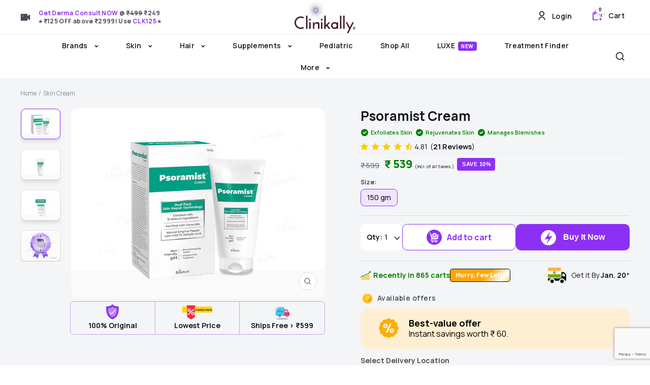

--- FILE ---
content_type: text/html; charset=UTF-8
request_url: https://backend.clinikally.in/api/bis/?action=GET_PRODUCT_API_BY_ID&product_id=8253007823095
body_size: 648
content:
{"id":"gid:\/\/shopify\/Product\/8253007823095","title":"Psoramist Cream","tags":["barrier repair","Brinton","ceramide","Ceramides","Cream","discount_sitewide","Dry Skin","dry skin repair","location-59840397475-instock","location-62830280867-outofstock","location-62844895395-outofstock","location-63571001507-outofstock","location-70206292215-outofstock","location-71636877559-outofstock","Papain","Papain Extract","protective barrier","Rejuvenate","rejuvenate skin","Salicylic Acid","Salicylic Range","Skin","Skin Barrier","Skin Care","skin cream","Skincare"],"vendor":"Psoramist","handle":"psoramist-cream","productType":"Skin Cream","totalInventory":11,"sellingPlanGroupCount":0,"featuredMedia":{"preview":{"image":{"url":"https:\/\/cdn.shopify.com\/s\/files\/1\/0532\/0998\/9283\/files\/PsoramistMoisturizingCream1.jpg?v=1714645862"}}},"variants":{"edges":[{"node":{"id":"gid:\/\/shopify\/ProductVariant\/44782446117111","title":"150 gm","sku":"PSRMST-CM-150GM","sellableOnlineQuantity":11,"image":{"url":"https:\/\/cdn.shopify.com\/s\/files\/1\/0532\/0998\/9283\/files\/PsoramistMoisturizingCream1.jpg?v=1714645862"}}}]},"shopifyProductId":"8253007823095","outOfStockVariants":[]}

--- FILE ---
content_type: text/html; charset=utf-8
request_url: https://www.google.com/recaptcha/api2/anchor?ar=1&k=6LcueIoqAAAAAEQc0PYefSJpb0OqVpUte5iDbgiA&co=aHR0cHM6Ly93d3cuY2xpbmlrYWxseS5jb206NDQz&hl=en&v=PoyoqOPhxBO7pBk68S4YbpHZ&size=invisible&anchor-ms=20000&execute-ms=30000&cb=kriy8w8euilx
body_size: 48962
content:
<!DOCTYPE HTML><html dir="ltr" lang="en"><head><meta http-equiv="Content-Type" content="text/html; charset=UTF-8">
<meta http-equiv="X-UA-Compatible" content="IE=edge">
<title>reCAPTCHA</title>
<style type="text/css">
/* cyrillic-ext */
@font-face {
  font-family: 'Roboto';
  font-style: normal;
  font-weight: 400;
  font-stretch: 100%;
  src: url(//fonts.gstatic.com/s/roboto/v48/KFO7CnqEu92Fr1ME7kSn66aGLdTylUAMa3GUBHMdazTgWw.woff2) format('woff2');
  unicode-range: U+0460-052F, U+1C80-1C8A, U+20B4, U+2DE0-2DFF, U+A640-A69F, U+FE2E-FE2F;
}
/* cyrillic */
@font-face {
  font-family: 'Roboto';
  font-style: normal;
  font-weight: 400;
  font-stretch: 100%;
  src: url(//fonts.gstatic.com/s/roboto/v48/KFO7CnqEu92Fr1ME7kSn66aGLdTylUAMa3iUBHMdazTgWw.woff2) format('woff2');
  unicode-range: U+0301, U+0400-045F, U+0490-0491, U+04B0-04B1, U+2116;
}
/* greek-ext */
@font-face {
  font-family: 'Roboto';
  font-style: normal;
  font-weight: 400;
  font-stretch: 100%;
  src: url(//fonts.gstatic.com/s/roboto/v48/KFO7CnqEu92Fr1ME7kSn66aGLdTylUAMa3CUBHMdazTgWw.woff2) format('woff2');
  unicode-range: U+1F00-1FFF;
}
/* greek */
@font-face {
  font-family: 'Roboto';
  font-style: normal;
  font-weight: 400;
  font-stretch: 100%;
  src: url(//fonts.gstatic.com/s/roboto/v48/KFO7CnqEu92Fr1ME7kSn66aGLdTylUAMa3-UBHMdazTgWw.woff2) format('woff2');
  unicode-range: U+0370-0377, U+037A-037F, U+0384-038A, U+038C, U+038E-03A1, U+03A3-03FF;
}
/* math */
@font-face {
  font-family: 'Roboto';
  font-style: normal;
  font-weight: 400;
  font-stretch: 100%;
  src: url(//fonts.gstatic.com/s/roboto/v48/KFO7CnqEu92Fr1ME7kSn66aGLdTylUAMawCUBHMdazTgWw.woff2) format('woff2');
  unicode-range: U+0302-0303, U+0305, U+0307-0308, U+0310, U+0312, U+0315, U+031A, U+0326-0327, U+032C, U+032F-0330, U+0332-0333, U+0338, U+033A, U+0346, U+034D, U+0391-03A1, U+03A3-03A9, U+03B1-03C9, U+03D1, U+03D5-03D6, U+03F0-03F1, U+03F4-03F5, U+2016-2017, U+2034-2038, U+203C, U+2040, U+2043, U+2047, U+2050, U+2057, U+205F, U+2070-2071, U+2074-208E, U+2090-209C, U+20D0-20DC, U+20E1, U+20E5-20EF, U+2100-2112, U+2114-2115, U+2117-2121, U+2123-214F, U+2190, U+2192, U+2194-21AE, U+21B0-21E5, U+21F1-21F2, U+21F4-2211, U+2213-2214, U+2216-22FF, U+2308-230B, U+2310, U+2319, U+231C-2321, U+2336-237A, U+237C, U+2395, U+239B-23B7, U+23D0, U+23DC-23E1, U+2474-2475, U+25AF, U+25B3, U+25B7, U+25BD, U+25C1, U+25CA, U+25CC, U+25FB, U+266D-266F, U+27C0-27FF, U+2900-2AFF, U+2B0E-2B11, U+2B30-2B4C, U+2BFE, U+3030, U+FF5B, U+FF5D, U+1D400-1D7FF, U+1EE00-1EEFF;
}
/* symbols */
@font-face {
  font-family: 'Roboto';
  font-style: normal;
  font-weight: 400;
  font-stretch: 100%;
  src: url(//fonts.gstatic.com/s/roboto/v48/KFO7CnqEu92Fr1ME7kSn66aGLdTylUAMaxKUBHMdazTgWw.woff2) format('woff2');
  unicode-range: U+0001-000C, U+000E-001F, U+007F-009F, U+20DD-20E0, U+20E2-20E4, U+2150-218F, U+2190, U+2192, U+2194-2199, U+21AF, U+21E6-21F0, U+21F3, U+2218-2219, U+2299, U+22C4-22C6, U+2300-243F, U+2440-244A, U+2460-24FF, U+25A0-27BF, U+2800-28FF, U+2921-2922, U+2981, U+29BF, U+29EB, U+2B00-2BFF, U+4DC0-4DFF, U+FFF9-FFFB, U+10140-1018E, U+10190-1019C, U+101A0, U+101D0-101FD, U+102E0-102FB, U+10E60-10E7E, U+1D2C0-1D2D3, U+1D2E0-1D37F, U+1F000-1F0FF, U+1F100-1F1AD, U+1F1E6-1F1FF, U+1F30D-1F30F, U+1F315, U+1F31C, U+1F31E, U+1F320-1F32C, U+1F336, U+1F378, U+1F37D, U+1F382, U+1F393-1F39F, U+1F3A7-1F3A8, U+1F3AC-1F3AF, U+1F3C2, U+1F3C4-1F3C6, U+1F3CA-1F3CE, U+1F3D4-1F3E0, U+1F3ED, U+1F3F1-1F3F3, U+1F3F5-1F3F7, U+1F408, U+1F415, U+1F41F, U+1F426, U+1F43F, U+1F441-1F442, U+1F444, U+1F446-1F449, U+1F44C-1F44E, U+1F453, U+1F46A, U+1F47D, U+1F4A3, U+1F4B0, U+1F4B3, U+1F4B9, U+1F4BB, U+1F4BF, U+1F4C8-1F4CB, U+1F4D6, U+1F4DA, U+1F4DF, U+1F4E3-1F4E6, U+1F4EA-1F4ED, U+1F4F7, U+1F4F9-1F4FB, U+1F4FD-1F4FE, U+1F503, U+1F507-1F50B, U+1F50D, U+1F512-1F513, U+1F53E-1F54A, U+1F54F-1F5FA, U+1F610, U+1F650-1F67F, U+1F687, U+1F68D, U+1F691, U+1F694, U+1F698, U+1F6AD, U+1F6B2, U+1F6B9-1F6BA, U+1F6BC, U+1F6C6-1F6CF, U+1F6D3-1F6D7, U+1F6E0-1F6EA, U+1F6F0-1F6F3, U+1F6F7-1F6FC, U+1F700-1F7FF, U+1F800-1F80B, U+1F810-1F847, U+1F850-1F859, U+1F860-1F887, U+1F890-1F8AD, U+1F8B0-1F8BB, U+1F8C0-1F8C1, U+1F900-1F90B, U+1F93B, U+1F946, U+1F984, U+1F996, U+1F9E9, U+1FA00-1FA6F, U+1FA70-1FA7C, U+1FA80-1FA89, U+1FA8F-1FAC6, U+1FACE-1FADC, U+1FADF-1FAE9, U+1FAF0-1FAF8, U+1FB00-1FBFF;
}
/* vietnamese */
@font-face {
  font-family: 'Roboto';
  font-style: normal;
  font-weight: 400;
  font-stretch: 100%;
  src: url(//fonts.gstatic.com/s/roboto/v48/KFO7CnqEu92Fr1ME7kSn66aGLdTylUAMa3OUBHMdazTgWw.woff2) format('woff2');
  unicode-range: U+0102-0103, U+0110-0111, U+0128-0129, U+0168-0169, U+01A0-01A1, U+01AF-01B0, U+0300-0301, U+0303-0304, U+0308-0309, U+0323, U+0329, U+1EA0-1EF9, U+20AB;
}
/* latin-ext */
@font-face {
  font-family: 'Roboto';
  font-style: normal;
  font-weight: 400;
  font-stretch: 100%;
  src: url(//fonts.gstatic.com/s/roboto/v48/KFO7CnqEu92Fr1ME7kSn66aGLdTylUAMa3KUBHMdazTgWw.woff2) format('woff2');
  unicode-range: U+0100-02BA, U+02BD-02C5, U+02C7-02CC, U+02CE-02D7, U+02DD-02FF, U+0304, U+0308, U+0329, U+1D00-1DBF, U+1E00-1E9F, U+1EF2-1EFF, U+2020, U+20A0-20AB, U+20AD-20C0, U+2113, U+2C60-2C7F, U+A720-A7FF;
}
/* latin */
@font-face {
  font-family: 'Roboto';
  font-style: normal;
  font-weight: 400;
  font-stretch: 100%;
  src: url(//fonts.gstatic.com/s/roboto/v48/KFO7CnqEu92Fr1ME7kSn66aGLdTylUAMa3yUBHMdazQ.woff2) format('woff2');
  unicode-range: U+0000-00FF, U+0131, U+0152-0153, U+02BB-02BC, U+02C6, U+02DA, U+02DC, U+0304, U+0308, U+0329, U+2000-206F, U+20AC, U+2122, U+2191, U+2193, U+2212, U+2215, U+FEFF, U+FFFD;
}
/* cyrillic-ext */
@font-face {
  font-family: 'Roboto';
  font-style: normal;
  font-weight: 500;
  font-stretch: 100%;
  src: url(//fonts.gstatic.com/s/roboto/v48/KFO7CnqEu92Fr1ME7kSn66aGLdTylUAMa3GUBHMdazTgWw.woff2) format('woff2');
  unicode-range: U+0460-052F, U+1C80-1C8A, U+20B4, U+2DE0-2DFF, U+A640-A69F, U+FE2E-FE2F;
}
/* cyrillic */
@font-face {
  font-family: 'Roboto';
  font-style: normal;
  font-weight: 500;
  font-stretch: 100%;
  src: url(//fonts.gstatic.com/s/roboto/v48/KFO7CnqEu92Fr1ME7kSn66aGLdTylUAMa3iUBHMdazTgWw.woff2) format('woff2');
  unicode-range: U+0301, U+0400-045F, U+0490-0491, U+04B0-04B1, U+2116;
}
/* greek-ext */
@font-face {
  font-family: 'Roboto';
  font-style: normal;
  font-weight: 500;
  font-stretch: 100%;
  src: url(//fonts.gstatic.com/s/roboto/v48/KFO7CnqEu92Fr1ME7kSn66aGLdTylUAMa3CUBHMdazTgWw.woff2) format('woff2');
  unicode-range: U+1F00-1FFF;
}
/* greek */
@font-face {
  font-family: 'Roboto';
  font-style: normal;
  font-weight: 500;
  font-stretch: 100%;
  src: url(//fonts.gstatic.com/s/roboto/v48/KFO7CnqEu92Fr1ME7kSn66aGLdTylUAMa3-UBHMdazTgWw.woff2) format('woff2');
  unicode-range: U+0370-0377, U+037A-037F, U+0384-038A, U+038C, U+038E-03A1, U+03A3-03FF;
}
/* math */
@font-face {
  font-family: 'Roboto';
  font-style: normal;
  font-weight: 500;
  font-stretch: 100%;
  src: url(//fonts.gstatic.com/s/roboto/v48/KFO7CnqEu92Fr1ME7kSn66aGLdTylUAMawCUBHMdazTgWw.woff2) format('woff2');
  unicode-range: U+0302-0303, U+0305, U+0307-0308, U+0310, U+0312, U+0315, U+031A, U+0326-0327, U+032C, U+032F-0330, U+0332-0333, U+0338, U+033A, U+0346, U+034D, U+0391-03A1, U+03A3-03A9, U+03B1-03C9, U+03D1, U+03D5-03D6, U+03F0-03F1, U+03F4-03F5, U+2016-2017, U+2034-2038, U+203C, U+2040, U+2043, U+2047, U+2050, U+2057, U+205F, U+2070-2071, U+2074-208E, U+2090-209C, U+20D0-20DC, U+20E1, U+20E5-20EF, U+2100-2112, U+2114-2115, U+2117-2121, U+2123-214F, U+2190, U+2192, U+2194-21AE, U+21B0-21E5, U+21F1-21F2, U+21F4-2211, U+2213-2214, U+2216-22FF, U+2308-230B, U+2310, U+2319, U+231C-2321, U+2336-237A, U+237C, U+2395, U+239B-23B7, U+23D0, U+23DC-23E1, U+2474-2475, U+25AF, U+25B3, U+25B7, U+25BD, U+25C1, U+25CA, U+25CC, U+25FB, U+266D-266F, U+27C0-27FF, U+2900-2AFF, U+2B0E-2B11, U+2B30-2B4C, U+2BFE, U+3030, U+FF5B, U+FF5D, U+1D400-1D7FF, U+1EE00-1EEFF;
}
/* symbols */
@font-face {
  font-family: 'Roboto';
  font-style: normal;
  font-weight: 500;
  font-stretch: 100%;
  src: url(//fonts.gstatic.com/s/roboto/v48/KFO7CnqEu92Fr1ME7kSn66aGLdTylUAMaxKUBHMdazTgWw.woff2) format('woff2');
  unicode-range: U+0001-000C, U+000E-001F, U+007F-009F, U+20DD-20E0, U+20E2-20E4, U+2150-218F, U+2190, U+2192, U+2194-2199, U+21AF, U+21E6-21F0, U+21F3, U+2218-2219, U+2299, U+22C4-22C6, U+2300-243F, U+2440-244A, U+2460-24FF, U+25A0-27BF, U+2800-28FF, U+2921-2922, U+2981, U+29BF, U+29EB, U+2B00-2BFF, U+4DC0-4DFF, U+FFF9-FFFB, U+10140-1018E, U+10190-1019C, U+101A0, U+101D0-101FD, U+102E0-102FB, U+10E60-10E7E, U+1D2C0-1D2D3, U+1D2E0-1D37F, U+1F000-1F0FF, U+1F100-1F1AD, U+1F1E6-1F1FF, U+1F30D-1F30F, U+1F315, U+1F31C, U+1F31E, U+1F320-1F32C, U+1F336, U+1F378, U+1F37D, U+1F382, U+1F393-1F39F, U+1F3A7-1F3A8, U+1F3AC-1F3AF, U+1F3C2, U+1F3C4-1F3C6, U+1F3CA-1F3CE, U+1F3D4-1F3E0, U+1F3ED, U+1F3F1-1F3F3, U+1F3F5-1F3F7, U+1F408, U+1F415, U+1F41F, U+1F426, U+1F43F, U+1F441-1F442, U+1F444, U+1F446-1F449, U+1F44C-1F44E, U+1F453, U+1F46A, U+1F47D, U+1F4A3, U+1F4B0, U+1F4B3, U+1F4B9, U+1F4BB, U+1F4BF, U+1F4C8-1F4CB, U+1F4D6, U+1F4DA, U+1F4DF, U+1F4E3-1F4E6, U+1F4EA-1F4ED, U+1F4F7, U+1F4F9-1F4FB, U+1F4FD-1F4FE, U+1F503, U+1F507-1F50B, U+1F50D, U+1F512-1F513, U+1F53E-1F54A, U+1F54F-1F5FA, U+1F610, U+1F650-1F67F, U+1F687, U+1F68D, U+1F691, U+1F694, U+1F698, U+1F6AD, U+1F6B2, U+1F6B9-1F6BA, U+1F6BC, U+1F6C6-1F6CF, U+1F6D3-1F6D7, U+1F6E0-1F6EA, U+1F6F0-1F6F3, U+1F6F7-1F6FC, U+1F700-1F7FF, U+1F800-1F80B, U+1F810-1F847, U+1F850-1F859, U+1F860-1F887, U+1F890-1F8AD, U+1F8B0-1F8BB, U+1F8C0-1F8C1, U+1F900-1F90B, U+1F93B, U+1F946, U+1F984, U+1F996, U+1F9E9, U+1FA00-1FA6F, U+1FA70-1FA7C, U+1FA80-1FA89, U+1FA8F-1FAC6, U+1FACE-1FADC, U+1FADF-1FAE9, U+1FAF0-1FAF8, U+1FB00-1FBFF;
}
/* vietnamese */
@font-face {
  font-family: 'Roboto';
  font-style: normal;
  font-weight: 500;
  font-stretch: 100%;
  src: url(//fonts.gstatic.com/s/roboto/v48/KFO7CnqEu92Fr1ME7kSn66aGLdTylUAMa3OUBHMdazTgWw.woff2) format('woff2');
  unicode-range: U+0102-0103, U+0110-0111, U+0128-0129, U+0168-0169, U+01A0-01A1, U+01AF-01B0, U+0300-0301, U+0303-0304, U+0308-0309, U+0323, U+0329, U+1EA0-1EF9, U+20AB;
}
/* latin-ext */
@font-face {
  font-family: 'Roboto';
  font-style: normal;
  font-weight: 500;
  font-stretch: 100%;
  src: url(//fonts.gstatic.com/s/roboto/v48/KFO7CnqEu92Fr1ME7kSn66aGLdTylUAMa3KUBHMdazTgWw.woff2) format('woff2');
  unicode-range: U+0100-02BA, U+02BD-02C5, U+02C7-02CC, U+02CE-02D7, U+02DD-02FF, U+0304, U+0308, U+0329, U+1D00-1DBF, U+1E00-1E9F, U+1EF2-1EFF, U+2020, U+20A0-20AB, U+20AD-20C0, U+2113, U+2C60-2C7F, U+A720-A7FF;
}
/* latin */
@font-face {
  font-family: 'Roboto';
  font-style: normal;
  font-weight: 500;
  font-stretch: 100%;
  src: url(//fonts.gstatic.com/s/roboto/v48/KFO7CnqEu92Fr1ME7kSn66aGLdTylUAMa3yUBHMdazQ.woff2) format('woff2');
  unicode-range: U+0000-00FF, U+0131, U+0152-0153, U+02BB-02BC, U+02C6, U+02DA, U+02DC, U+0304, U+0308, U+0329, U+2000-206F, U+20AC, U+2122, U+2191, U+2193, U+2212, U+2215, U+FEFF, U+FFFD;
}
/* cyrillic-ext */
@font-face {
  font-family: 'Roboto';
  font-style: normal;
  font-weight: 900;
  font-stretch: 100%;
  src: url(//fonts.gstatic.com/s/roboto/v48/KFO7CnqEu92Fr1ME7kSn66aGLdTylUAMa3GUBHMdazTgWw.woff2) format('woff2');
  unicode-range: U+0460-052F, U+1C80-1C8A, U+20B4, U+2DE0-2DFF, U+A640-A69F, U+FE2E-FE2F;
}
/* cyrillic */
@font-face {
  font-family: 'Roboto';
  font-style: normal;
  font-weight: 900;
  font-stretch: 100%;
  src: url(//fonts.gstatic.com/s/roboto/v48/KFO7CnqEu92Fr1ME7kSn66aGLdTylUAMa3iUBHMdazTgWw.woff2) format('woff2');
  unicode-range: U+0301, U+0400-045F, U+0490-0491, U+04B0-04B1, U+2116;
}
/* greek-ext */
@font-face {
  font-family: 'Roboto';
  font-style: normal;
  font-weight: 900;
  font-stretch: 100%;
  src: url(//fonts.gstatic.com/s/roboto/v48/KFO7CnqEu92Fr1ME7kSn66aGLdTylUAMa3CUBHMdazTgWw.woff2) format('woff2');
  unicode-range: U+1F00-1FFF;
}
/* greek */
@font-face {
  font-family: 'Roboto';
  font-style: normal;
  font-weight: 900;
  font-stretch: 100%;
  src: url(//fonts.gstatic.com/s/roboto/v48/KFO7CnqEu92Fr1ME7kSn66aGLdTylUAMa3-UBHMdazTgWw.woff2) format('woff2');
  unicode-range: U+0370-0377, U+037A-037F, U+0384-038A, U+038C, U+038E-03A1, U+03A3-03FF;
}
/* math */
@font-face {
  font-family: 'Roboto';
  font-style: normal;
  font-weight: 900;
  font-stretch: 100%;
  src: url(//fonts.gstatic.com/s/roboto/v48/KFO7CnqEu92Fr1ME7kSn66aGLdTylUAMawCUBHMdazTgWw.woff2) format('woff2');
  unicode-range: U+0302-0303, U+0305, U+0307-0308, U+0310, U+0312, U+0315, U+031A, U+0326-0327, U+032C, U+032F-0330, U+0332-0333, U+0338, U+033A, U+0346, U+034D, U+0391-03A1, U+03A3-03A9, U+03B1-03C9, U+03D1, U+03D5-03D6, U+03F0-03F1, U+03F4-03F5, U+2016-2017, U+2034-2038, U+203C, U+2040, U+2043, U+2047, U+2050, U+2057, U+205F, U+2070-2071, U+2074-208E, U+2090-209C, U+20D0-20DC, U+20E1, U+20E5-20EF, U+2100-2112, U+2114-2115, U+2117-2121, U+2123-214F, U+2190, U+2192, U+2194-21AE, U+21B0-21E5, U+21F1-21F2, U+21F4-2211, U+2213-2214, U+2216-22FF, U+2308-230B, U+2310, U+2319, U+231C-2321, U+2336-237A, U+237C, U+2395, U+239B-23B7, U+23D0, U+23DC-23E1, U+2474-2475, U+25AF, U+25B3, U+25B7, U+25BD, U+25C1, U+25CA, U+25CC, U+25FB, U+266D-266F, U+27C0-27FF, U+2900-2AFF, U+2B0E-2B11, U+2B30-2B4C, U+2BFE, U+3030, U+FF5B, U+FF5D, U+1D400-1D7FF, U+1EE00-1EEFF;
}
/* symbols */
@font-face {
  font-family: 'Roboto';
  font-style: normal;
  font-weight: 900;
  font-stretch: 100%;
  src: url(//fonts.gstatic.com/s/roboto/v48/KFO7CnqEu92Fr1ME7kSn66aGLdTylUAMaxKUBHMdazTgWw.woff2) format('woff2');
  unicode-range: U+0001-000C, U+000E-001F, U+007F-009F, U+20DD-20E0, U+20E2-20E4, U+2150-218F, U+2190, U+2192, U+2194-2199, U+21AF, U+21E6-21F0, U+21F3, U+2218-2219, U+2299, U+22C4-22C6, U+2300-243F, U+2440-244A, U+2460-24FF, U+25A0-27BF, U+2800-28FF, U+2921-2922, U+2981, U+29BF, U+29EB, U+2B00-2BFF, U+4DC0-4DFF, U+FFF9-FFFB, U+10140-1018E, U+10190-1019C, U+101A0, U+101D0-101FD, U+102E0-102FB, U+10E60-10E7E, U+1D2C0-1D2D3, U+1D2E0-1D37F, U+1F000-1F0FF, U+1F100-1F1AD, U+1F1E6-1F1FF, U+1F30D-1F30F, U+1F315, U+1F31C, U+1F31E, U+1F320-1F32C, U+1F336, U+1F378, U+1F37D, U+1F382, U+1F393-1F39F, U+1F3A7-1F3A8, U+1F3AC-1F3AF, U+1F3C2, U+1F3C4-1F3C6, U+1F3CA-1F3CE, U+1F3D4-1F3E0, U+1F3ED, U+1F3F1-1F3F3, U+1F3F5-1F3F7, U+1F408, U+1F415, U+1F41F, U+1F426, U+1F43F, U+1F441-1F442, U+1F444, U+1F446-1F449, U+1F44C-1F44E, U+1F453, U+1F46A, U+1F47D, U+1F4A3, U+1F4B0, U+1F4B3, U+1F4B9, U+1F4BB, U+1F4BF, U+1F4C8-1F4CB, U+1F4D6, U+1F4DA, U+1F4DF, U+1F4E3-1F4E6, U+1F4EA-1F4ED, U+1F4F7, U+1F4F9-1F4FB, U+1F4FD-1F4FE, U+1F503, U+1F507-1F50B, U+1F50D, U+1F512-1F513, U+1F53E-1F54A, U+1F54F-1F5FA, U+1F610, U+1F650-1F67F, U+1F687, U+1F68D, U+1F691, U+1F694, U+1F698, U+1F6AD, U+1F6B2, U+1F6B9-1F6BA, U+1F6BC, U+1F6C6-1F6CF, U+1F6D3-1F6D7, U+1F6E0-1F6EA, U+1F6F0-1F6F3, U+1F6F7-1F6FC, U+1F700-1F7FF, U+1F800-1F80B, U+1F810-1F847, U+1F850-1F859, U+1F860-1F887, U+1F890-1F8AD, U+1F8B0-1F8BB, U+1F8C0-1F8C1, U+1F900-1F90B, U+1F93B, U+1F946, U+1F984, U+1F996, U+1F9E9, U+1FA00-1FA6F, U+1FA70-1FA7C, U+1FA80-1FA89, U+1FA8F-1FAC6, U+1FACE-1FADC, U+1FADF-1FAE9, U+1FAF0-1FAF8, U+1FB00-1FBFF;
}
/* vietnamese */
@font-face {
  font-family: 'Roboto';
  font-style: normal;
  font-weight: 900;
  font-stretch: 100%;
  src: url(//fonts.gstatic.com/s/roboto/v48/KFO7CnqEu92Fr1ME7kSn66aGLdTylUAMa3OUBHMdazTgWw.woff2) format('woff2');
  unicode-range: U+0102-0103, U+0110-0111, U+0128-0129, U+0168-0169, U+01A0-01A1, U+01AF-01B0, U+0300-0301, U+0303-0304, U+0308-0309, U+0323, U+0329, U+1EA0-1EF9, U+20AB;
}
/* latin-ext */
@font-face {
  font-family: 'Roboto';
  font-style: normal;
  font-weight: 900;
  font-stretch: 100%;
  src: url(//fonts.gstatic.com/s/roboto/v48/KFO7CnqEu92Fr1ME7kSn66aGLdTylUAMa3KUBHMdazTgWw.woff2) format('woff2');
  unicode-range: U+0100-02BA, U+02BD-02C5, U+02C7-02CC, U+02CE-02D7, U+02DD-02FF, U+0304, U+0308, U+0329, U+1D00-1DBF, U+1E00-1E9F, U+1EF2-1EFF, U+2020, U+20A0-20AB, U+20AD-20C0, U+2113, U+2C60-2C7F, U+A720-A7FF;
}
/* latin */
@font-face {
  font-family: 'Roboto';
  font-style: normal;
  font-weight: 900;
  font-stretch: 100%;
  src: url(//fonts.gstatic.com/s/roboto/v48/KFO7CnqEu92Fr1ME7kSn66aGLdTylUAMa3yUBHMdazQ.woff2) format('woff2');
  unicode-range: U+0000-00FF, U+0131, U+0152-0153, U+02BB-02BC, U+02C6, U+02DA, U+02DC, U+0304, U+0308, U+0329, U+2000-206F, U+20AC, U+2122, U+2191, U+2193, U+2212, U+2215, U+FEFF, U+FFFD;
}

</style>
<link rel="stylesheet" type="text/css" href="https://www.gstatic.com/recaptcha/releases/PoyoqOPhxBO7pBk68S4YbpHZ/styles__ltr.css">
<script nonce="IxKMSigO6H51WoJlfcDJRQ" type="text/javascript">window['__recaptcha_api'] = 'https://www.google.com/recaptcha/api2/';</script>
<script type="text/javascript" src="https://www.gstatic.com/recaptcha/releases/PoyoqOPhxBO7pBk68S4YbpHZ/recaptcha__en.js" nonce="IxKMSigO6H51WoJlfcDJRQ">
      
    </script></head>
<body><div id="rc-anchor-alert" class="rc-anchor-alert"></div>
<input type="hidden" id="recaptcha-token" value="[base64]">
<script type="text/javascript" nonce="IxKMSigO6H51WoJlfcDJRQ">
      recaptcha.anchor.Main.init("[\x22ainput\x22,[\x22bgdata\x22,\x22\x22,\[base64]/[base64]/[base64]/KE4oMTI0LHYsdi5HKSxMWihsLHYpKTpOKDEyNCx2LGwpLFYpLHYpLFQpKSxGKDE3MSx2KX0scjc9ZnVuY3Rpb24obCl7cmV0dXJuIGx9LEM9ZnVuY3Rpb24obCxWLHYpe04odixsLFYpLFZbYWtdPTI3OTZ9LG49ZnVuY3Rpb24obCxWKXtWLlg9KChWLlg/[base64]/[base64]/[base64]/[base64]/[base64]/[base64]/[base64]/[base64]/[base64]/[base64]/[base64]\\u003d\x22,\[base64]\\u003d\x22,\[base64]/Cm8Klw5Bhw4PCiMKzw5BpaMOawojCrzzDjjjDuVpkfh3Cg3MzSjg4wrFnY8OwVC09YAXDp8O7w599w5hKw4jDrTvDiHjDosKcwrrCrcK5wqwpEMO8c8OZNUJAEsKmw6nCuQNWPXPDucKaV2PCqcKTwqELw6LCthvCqGbCol7Cq33ChcOSbsK8TcOBNsOwGsK/LE0hw40zwqduS8OiCcOOCBgbworCpcKmwprDohtUw40bw4HCgMKcwqombcO0w5nCtBHCqVjDkMKDw7tzQsK6wrYXw7jDhMKKwo3Cqi/CliIJFMOkwoR1bMK8CcKhbyVySHltw5DDpcKQT1c4c8OhwrgBw68uw5EYNzBVSg00EcKATMOZwqrDnMK7woHCq2vDhMOJBcKpPMKFAcKjw4fDl8KMw7LCnCDCiS4WK09gWXvDhMOJeMOHMsKDA8KEwpMyEXJCWmLChR/CpW9owpzDlk9aZMKBwo7DicKywpJVw4t3worDo8KFwqTClcOyC8KNw5/Do8Ouwq4LYhzCjsKmw5XCscOCJF/[base64]/[base64]/Co8O7wrwVJWtTJcK/[base64]/Dk8OwwpzCtcKcw6Q9w5TDk8OFw6DDu0XDgMKjw7vDvDLCrsKbw4rDpcKOBnTDl8KfP8O8wqIKWMKuAMONOMKfP0QSwpUmVMK1KVjDt17DtyzCoMOAXD/CukbCpcOowoXDrETCgMK3wrkgDV8MwoBbw640wqnCmcK/esK3GMKveRvCqMOxTsOwYThkwrDDk8Kjwo7DocKBwoTDrcKRw6U2wqnCp8OpA8OzEsOew6hCwqAJwpR7PjDCpMKXcMOUw7hLw6Vwwr9gDgldwo1dw494VMOKFEYdw6rDi8Odwq/DjMKjXV/[base64]/[base64]/[base64]/DjXR4wpzDnTxaWcK+w53DncKXwrzCpixUWFLCucOIDTx1dMOhOzfCuHXCssOIb2LCsQwZJHzDkyDCmsOHwpDDmMOEIkrCtDpTwqzDliE8wpLCo8O4w7A4wobCoyRad03DjcOrw6ltCcOlwofDqG3Dj8ORchbCi0tPwq/CgsKowqE7wro3MsK5LVxJXMKuwpkTQsOtScOmwrjCi8K1w7TDsDdjIMKTQcK5WgXCh0xKwqEnwrMcXMObw6bCmgrChElYaMOwa8KNwqAtF1ACJD53D8K8wqvCnhfDj8Kuwo/[base64]/Cp8OswpfCkmtTwrgpVEPCuTd+e3XDkBTCvMKEw4DDsUsvwrZ1w5Egwr4XDcKhEsOOWQXDs8Ktw6c/[base64]/[base64]/[base64]/CjMOjw4fCqMKCTBNcR8OoYRvDgsKIa8ODGBHCtBYuw6/[base64]/CvlANw50gEjvDgcKxw5/Cu3vCimFqMcOkf3/ClMO6wp/Ds8OawqHClgBDIcKFw5sLYwrCncOFwqUGNx08w4bCkMOcC8O0w55WTDXCtcOswqcVwrdUdMOfwoDDhMOOwpvCtsOuJFzCpFpgRQ7Dp3FKFC0nd8KWw5spOsOzbMKdTMKTwpooQ8OGwpMebMOHQcK/[base64]/[base64]/[base64]/HS7DmcKQwqM9N8KLw4/CmzFRLMKmw6rDhyTDlgsrwogbwqhOUcKRV0Vuw5zCsMKSTiF+w4BBw5vCsSsfw53CpgtFeFDCvW0YasKVwofCh3shVcOeW2h5D8OvKFguw6LCgsOiFyPDlsKFw5LDhghVwr7DjMOXw7IMw6nDuMOEHsOeHj9AwqvCti/[base64]/[base64]/DqHJqSFrCjMOlwoMnw7glwrXCrMKdwoF5D1g3D8OmUcKgwoRrw5luwqEISsKHw7Rww69Hwpw0w6TDosKQGcOKdjZFw5vCgsKnH8O2ARDDt8Oqw6nDsMKUwqkqVsK3wqvCrizDtsOmw5LDvMOUfMOSwr/CmMK+HsK3wpvDpMO5fsOiwoZuD8KMwpXCk8OMUcKBCMO5IAzDrWc+w4x0w7HCj8KBGcKRw4/DnFhOwr7CtMOqw41vSx3CvMO4S8OpwrbCqH/[base64]/CmsKXNsOibMO0IiHDrxfCsMKdSAnCs8Oow5bDvsK1HkYcEXIAwqh7wqp1wpFSwohVV0vCjlXCjSXCgmlwU8OvAXsmwoMJw4DDiwzCuMKrwp1IbsOkfC7DhkTDhMKiSw/CmCXCj0YXbcOBBU8maQ/DjsOTw5FJwohuVcKpw4XCkDrDrMOiw6oXwqvCs37Dsjc8dxLCkHEHXMK8F8OiJcOMQsOtOMObFj7DtMK5Y8Olw5zDkcK3F8Ksw78yXH3CokHDqhrCkMOaw5l8AHbDjRvCrF1uwpJlw6tzw61FKk1UwqgVG8O4w4pRwoxNGXnCv8Oyw7TDicOfw7kEeSzDkxVyNcO/RcO7w7cIwrHCosO5KsORw5XDhVjDvRvCiBjCtFLDkMKNV2LDjxE0NnrDhsK0w7/[base64]/aRl/w6V0YsKBAsOEw5TDosOjwrLDuSHDiMKKD0zCigTCtsOkwrxiFSU8wo97w7hgwo3Cu8OZw6zDjsK7XcO4JlUaw5oOwplJwrAPw7HDp8OxKQ3CkMKjYmXCqRTCsxvDucO9wpPCvMKFd8KdVcOEw6MSM8OWB8Kjw4MxXF/[base64]/DksOXecKFw4kow5ILw5DDo8OkwpwMwovDp8KGwr5Kw4jDqcKCwp/CqsKhwqVNDgPDpMOEKsKmwpjDjnc2wrXDlXUjw7YFwoFDc8KSw6FDw6tWwrXDjU1Dw5PDhMKDZknDjyQybywTw6tRKsO+awscw4hdw4bDpsOvB8K9RsOlZznDjcOpeDLCpcOsDXUjKcOfw5HDvwHDkms/ZcKUYl7DicK7eCZLSsOyw67Dh8OyAmdcwoLDuznDkcKQwpvCjsOKwog8wq3CozQPw5xowqxmw6gGcjXCj8KbwrgwwrwmOEEUw5JANsOQw4PDviBCHMKXVsKMLsKzw6HDksKoPsK8L8K0w7nCpiDDtAXCuj3Dr8KXwp/Cp8KnHnHDqBlOU8ODwo3Com9eciVff0NwQ8OSwrJ/[base64]/CqWpIeGnCjSJlfsKjN8Kew6dOAzzCisOnLg9EcyR5ZRJYS8OBH37DmRvCqUsRwqXCi1Riw68BwqjCjlnCjTEmLzvCvcO0bj3ClzMTwp7DkDTDmsKAScKfaFlgw5rDsxfDompQwqPCusOGKcOLEcOGwojDvMO7SU9YLVnCp8OvAD7DiMKZU8KmWsKUUQ3Cml4/wqLDnT7CkXjDgCYQwoXDvsKfwprDihELYsOMw457cFgCwocLw5sqBMK0w4QowotVE3JmwptUZMKdwoXChsOew6o3M8Oaw6zDvMO7wrQ6CArCrMK5FMKqbDfDoxAGwrLDsx7CvA15wpXCi8KFE8K+BD/Cj8KIwoocHMOuw6/DjnMBwqgbYMOaTcOtw43DosOYLMOYwrFQE8OeG8OHCHdpwonDolTDiTrDtRfCtH3Ctn9efmsgbU1ow7vDk8ORwqh1U8K/ZsOWw4XDnnTCpMKCwq0rFMKkf01fw7Eiw4hZLsO8OR4bw60oDMKsSMO9dyLCjH5dDMOsKn/DtTdKe8KsasOsw41XN8OnXsOWWMODwocdchIMTAjCt0DCkmnDrHZnKADCu8KOw6jCoMOoJi3DpzbCk8KAwq/[base64]/w5bDr3vDjsKxwrrDicKhXMObcMO8w4DCgMKBQsKgZsKOwoHDjDLDjHTCtmpzFCnDqcOzwpzDvBbDrcO4wqJcw5PCl2wcw7TDgxAZVMKheFrDkWPDkQXDujTCksKCw50/[base64]/wp/DqU3CimrCuMO/WsO3YCfCu8K6wp/Cj2UpwoJ8w4UfEMKowrsiegTCpEQAcyJAYMKlwrjCjQlEV1Yzw7vCrcOeecOOwpDCvk7Dl1/CscOvwo8AGxBaw7QFMcKhMcKCworDqEQRccKZwrVyRcK6woTDmxfDl1PChH8KbsOAw7w6wop5wo1+dEHCt8OuVFt1FcKfDV0mwr0VOF/[base64]/DqHUuw4R+ZAXDmSfDv8OdRV5oZcKxHMKswqrDiW1Xw4nCmgrDnAPDo8OZwo03XFnCtMKETRF2w7UIwqM1w5PCqsKEUVo6wrvCucOvw7Y3Z0fDscOUw7jCoEBLw6vDgcKjNQFPXsOkDcOKw7rDkTHClsOvwp/CssO4NMOZbcKAI8Ovw6/[base64]/Ct8OOUkVmMS4YwpfDqwTCpUXCgVfDmMO8MMOmw5zDkDzDuMKmairDhARyw4AaV8KCwrbCgsKbDcOFw7zCg8K9PibCmG/Cmk7CiVPDs1omw55cVsONRcKkw5F+dMK3wr3Ch8Kjw7UNBG/[base64]/Ds2/DjcOmZsO5dsOew67DoAjDl8KBHTMoDhXCmMK/JFUVBlpDHMKCwpjCjgrCkBfCmggYwox/[base64]/w4jClTJaw6YVPgvCkMOBwpPDs0LCkHfCvsKDwp9Nw4Miw68QwoFQwrXDoR4MXsOFQMOnw4DChgV2wrkgwrUfc8OhwrDDj2/DhsKBPcKgIsKAwrnCj2fDjBUfw4/DgcOIwoQHwo09wqrDs8O5XV3CnlNuQnrCrGTDnRfDqhgVKEfCnMODDzRUwqLCv2/DnMKBG8KdGkZlXcO+GMKcworClCzCuMK4T8Ksw47DvMKtwo51NFDDs8Kiw5ULwprDosOnK8OYQMKqwqDDvcOKwr8OIMOwOMKTf8O+woIlwoJnH1cmaDHClMO+OQXDosKvwo48w4vCmcO6WW/Djm9fwoHCnihlOmM7DMKAJ8KofW8fw4bDpCtew7zCvSBDBsKzRiPDtcOJw5gLwrxMwrkLw6/CpcKGwrzDvnPCnU1ow6J3SMOmfGvDuMO6DMOWDxTDoBQBw5XCs0bCnsOZw7zCuwBaFBLDosKyw4BsK8Kqwpp9woXCth7DtAwRw6YFw6MuwoTCvyxww4o2M8KSUw5CSAfCi8O4aCXCisO/[base64]/Ch8OIKxnCi8OawoVXQ8KXwoLDkTXCucKIwplWwpV0CMO9esKYHMOgfMKdL8Kia0jCsBXCmMOZw6rCuivChRZiw50RaXTDlcKDw4jDicOgUEPDuDXDosOswrvDoW1PBsOuw4hXwoPDrHnDisOWwqw+wrpsc0HDvk5/[base64]/ZcKZw4fDmWppwqc1w5PCvsKgwoTCrRU8wq11w6FLwrbDuENcw7pfKR0Tw7IUFMOTw7rDiUYKw6keCMOfw4vCqMOKwo/[base64]/DqMOuwpFQfTbCjx/CumDDl3l4EwnCjTjCocKuAsO/w7IOcCtMw6kqZ3XDkSliIjooK0JJFTlJw6Zrw7c3w6cEOMKQMsOCTUDCtFNcKiTClcO2wo3DjcOowrB6VcOJGEPCglzDjEhKwo9XXcKtdS5rw4YVwp7DrcOnwqtaa2wFw5wsc0/Dk8KoUgA4Z05gTlVBRjBywrcuwobCtw4ow44Iw4cBwqwZw74Ow4MhwqoNw5zDoFTChBdVwqvDn0NLBT8iWXYfw4RkPWMWVmXCoMKNw7rDqCLDsj/DrDzDmSRrN2IsSMOaw4HCszZgWMKPw7tLw77CusOWw4tBwrtnHMOSX8KEfynCr8KrwoN2J8OVw5FlwpLCpQnDrsOvfEzCtlcwOQnCocOXR8K7w58Iw7nDjsOFw6/Dg8KkAMOcwqh1w7DCphHCoMOSw4nDuMKGwrcpwoRuYlVhwqolNcOsJcKiwqM3w43DosOfw6oZLSnCq8KIw5HCtibDmcK4P8O/w7HDi8K0w6jChcK1w7zDrikDKWU7BcOXQQ/DoyLCvlAIGHAQV8OQw7XDsMK6W8KWw4grAcK1RcK7wrIHwpYNf8Kfw7hTwovCmHFxAnEpw6LCli3Dn8O3M0zCnMOzw6JzwrHDtBrDpSViwpFSXMOIwrIbwqtlHTTCr8Oyw6oxwqnCr3jCrkcvOmHDsMK7MEAUw5o/[base64]/[base64]/Dv3bDmGTDnAQBw65tw7nDksK4wr3Cl8KOwqDDj2vChsO9M0rCgcKtOMK5wrA7S8KJaMOuw7sdw6AjIzPDiBbDhnt2ccKRIkvCmjTDgXYbeSJxw6Qnw7ZKw4AXw4fDsTbDjsKbw65QT8OJBx/CkQM6w7zDl8OwXjhOUcKiRMOdSkTCqcKNSSd/wos1OcKHT8K1OkhSacOnw5DDinRwwqkEwq7Cp1HChD/CihMJY1XChcOCwrjCqsKQNl7Cn8O1VCk2H0wnw77Co8KTT8KsHjPCtsOIOwdEWiIMw7wUdMKswqPCscOTwq1LdMOSHFY0wrnCgQ1ZVcKpwo7CrE13CyA/wqnCmcOecMK0w5HCuBJbOsKZQHfDiFjCoEYLw6I1DcOUeMOqwqPClCfDgVs/K8O3wpZLRcOTw4TDhsK4wo5nemMowoLCiMOubhJUFSTCqTY9dMOKU8KIOnt9w47Dpg/Dk8K8fcO3dMKnNcKTZMKhNcO1wpMTwol5DhjDjQk7NH7Dqg3DuRQDwqELFjJHQDgYFwzCqsKdRsO6KMK9w5LDlQ/CpHfDssOlworDvU8Xw5XCicOPwpclCsKzNcO4wrHDrm/Dsh7DpWwTdMOzMwrDo0ksRcK2w4RBw7xYP8OpRQwtw7zCoRdTeQw9w5XDpMKZBQnDksKMw5zDlMOAw5YSC0J7wpXCo8Kjw6wEHMKJw7zDi8OHNcKNw57ClMKUwo/CrGkeMMKAwph/[base64]/CqsKNw6FUdX9Vw7ccCcOfwo7CpVrDgcKDw53CjjrCkcOWVFjDjUDCtGLCtTlKFMKSY8KtTsKzVsKFw7YuTsK6bV5hwqx+FsKsw7/DhDUsH39/[base64]/[base64]/JyEuw796e2LDncK0RMK9w6QfY8KQBkrDpRXDsMKzwpDCn8KiwptmIsK2csK+wo7DqMK+w6Bhw5rCuwXCqMKiwoQQZw12ET4kwojCrcKGS8OBbMKsODTCoizCt8KAw5sKwo8jVcO8SjZAw6bCjMO1GHhCVwbCqcKNUlfChVZTTcO5HcOSWSZ+wrfDocOjwp/DnBs6S8Ogw4nCiMK4w6Esw7Izwr5Hwr7DicOrf8OsIMOKw7k9wqgJLsKRA2kow6jClTwjw7/CsWwswrDDkw3CkVcQwq7DsMO+wod0CC3Du8OtwpgANMOCZsKKw5YRF8OvHmwtXF3DqcOOXcOzHMOZORRVf8OHLcK8bEB+Pg/[base64]/[base64]/[base64]/wqDDhgDDuGAuwprCkH9CazsABHHDhC1dEsOSfVrDlcOwwpJNPA1ow7cpwooaLnfCq8K7XFdhO0g/wqHCmcO8TSrCgV/DnGcBRsOiDMKswr8WwoTCnsO7w7fChsOHw60aNMKYwpBpFsKtw67DuELCq8OcwpPCnHpAw4fChVTCqjrCvMKPTy/CqDUcw5XCmFIfw5LDv8KqwofDhzbCocOew5pdwpvDnXPCkMK/JzkBw7PDthrDm8OwU8OQb8OGJzLCkgxkTMKNKcOtHh3DocOIw5dsWWfDnmgNf8K1w4TDqMK+L8OMF8OiH8Kww4rDpW3DrRDDscKIb8K6wqtCwq7Dr1RESlXDrT/Dukl3enVlwp/DolPDusO/dTfCh8O4WcKVSsKHSmvCk8KiworDnMKANhHCu0nDs2kcw6PCosKMw7bDh8KMwoxQHjXCpcKUw6tqO8O/wrzDvzPDq8K8wrnDkEl+UcO3wo4gLcK9wo/Cr0ptPXnDhmUNw5HDn8KRw4ghWinClwomw6LCvmpZfE7DpH96TMOwwq9YAcOCdDFww5PCv8Oyw7PDmsO9w4jDoHHDnMOEwrbCl0rDgsO/[base64]/CrMKfw6cFKsKdw5nClDXCnSbDqlgaw4Vub1odw4Ftwp08w5sySsKjaznDr8OAWw3Dq2bCtQrDncK5SSE7w5zCmsOXdmTDkcKdYcOKwpc+SMO0w6kdR3lbeQERwozCuMOyJ8Knw7HDisONf8Oaw6d7LcOfLHDCiEnDi0bCjsK4wpPCgDs6wop2FMKcEsK/GMKFLcOmUzPDmsOUwog/cynDrAR7w5bCgDd1wqlFaCVAw5sFw6Brw7/CtcKDZMKgdjESw7U5EMK/woDCgsOqMWbCtTwDw5s7w6fDncO5GG7DocOdaX7DiMKVwrnCiMONw4PCvcKldMOnL3HDvcK4I8Kaw58SaB/Dq8OuwrVkWsKpwpzCnz4jSsOsXMKPwrnCsMK/Ti/[base64]/[base64]/PwzChXPCn8OGXMKjXEXCtsOHwonDusO4ZUbDtU02wpcyw6vCsl1Iwo4caR3CkcKnKcOMwpjCqyA3wqoJND/[base64]/Cjm5bdMKHRjPDj8ODw6TDlsOZehpIEMKILlvCtAY1w4bCrMK8KsOTw7fCtQTCoQrDl2rDlAvDr8O/w7vDmMKnw4IswqvDmk7DiMKLPw53w40bwo7DssOhwprCicODwq59wprDssKRGE3CpETCsFB8TMOKXcOBR2l2KCrDjl8hw7EKwq3DthcpwoEtwotALzvDi8KCwp/DscOPS8OFMcOab1HDtw7CvUrCucOQB1fCk8OcPwwJwrPCkUHCucKNwoPDrBzCjBojwoxCaMOUdFsRwoA3MQbCuMK5w6xdw7FsIGvDrgU6wqg1w4XDmTDDu8O1woQXDEPCtAbCqsO/[base64]/woA6N8KMFsOHFxzCuhN7J0MMw6/CnE0qCBZhWcOzG8KSwopkwrloQ8O3DSjDkUTDosK4TlfDuTFEBMOBwrbCgG7Dp8KHw6h/RjfCkMOuwo7DlmF1w7DCq0HCg8ODw5bClXvDgmrDjMOZw4lJCcKRFsKVw5M8ZX7CvRR1TMOQw6k2wonDsSbCiWHDm8KMwq7Cik/DtMKuw7zDucOSVmARVsKhwrbCr8K3QWzDoirCm8KxBifCl8KzBMK5wpvDhFbDu8OMw4LChVxWw7QJw5XCpMOGwo3DtnBZe2nDtGbDusOyL8KzPQhzOSc6NsKcwqRJw7/[base64]/IcKFwoN9wqvDnDIBBABPw4Ahw6fDqMOkwo/CjWVewpNbw7zConPDkMOPwr0kbMOETiDCpjNUQXXCv8KLOMKBw6A8AUbCoF0STsO/[base64]/DuhLDu8KfwpzCuijCmcO5w7/DmsOhw7pTw5EhScOzag/DnMOHwp7Ckj/CtsOfw4fCoXtHP8K8w6nDizLCgUbCpsKKDFfDgxLCv8OXYE/DhVwaf8KIwoHDigkyLFPCrMKNwqVMXk8RwpfDlhfDlX9wEHlEw6TCgTwXZkhSNzHCnVBrw4HDunLChDPDhcK4wp3Dg3Acw7JPcMO6w6PDvMKrwq/[base64]/ClMOfVw/[base64]/Dm8O4wogaCQ3Dv8Oiw7ViYy0OwrgDw61yeMKiT3DDgsOOwr/[base64]/[base64]/wo1lwqJlEcKedMOgw4fCkMONw7V2w6vCgcOowr/DtcOqESzDgl3Dpk82XS9wImjCucOHXMKAeMKYIsOCMMOjScO/K8Ovw77DrR4jbsKGd38ow5bCmQXCqsOEwqnCoBHCuBc7w6wfworCpmkEwprCpsKbw6bDt0fDvXbDsyDCum0cw73CvkURKcKDVDbDhsOARsKew5bDjxNLBsKEMh3CrjvDokwdw49Ewr/[base64]/w6pawoQGfggUTFzCv8KfG2jDhMOCw4cjKi7DjMOxwofDvm3DnSnDi8KHYkvDigdSGmjDs8K/wq3Dj8KvTcO3Om1Vwp8Hw4/[base64]/CmFPCu8KQcE4mPQkOwoUiw5jDhknCkVdAw6htcVzCvMKLdcOCfMK/wpjDg8OTwprCuiXDtWIbw5vDiMKWwrl3QcKuOmbChsO4TXzDnylcw5pWwr0OKQPCuWpaw6fDrcOrwqU5wqIXwr3CqRxPXMKVwpw5wopdwqQefRHCkErDnhFYwr3CpMKcw7/DtTsvw4JgcA3CljDDh8KqIcOrw5nDjW/CpsOAwoxwwrcJwpoyB37CuAgmAsOEw4YxSF/CpcKwwpcjwq59MMKSKcKBHw0SwrFww4MSwrwnw7oBw4QBwofCrcKVA8OYA8KEwoBkGcKrc8Kfw6lkwo/ChcKNwoTCq13Cr8KreyRCQ8K0wrLChcOZP8OQwqPCmUUkw7kGw6pLwoDDsGbDg8OUTsO1WcK/aMOYBcOcHsOZw7jCq0DDqcKSw5/CmkrCt0fDuSLCmQjDisKUwoduJMOnMcKHK8KGw4xhwr1YwpoWwptUw5kAw5oRB3NaAcKxwosqw7TDtSIhGi8jw67CkEI/wrcgw5kQwpjCjsOLw6jCsQNmw4whEsKtOcKlasKsZMKkUn/CjUhhShhfwrzCjsK0W8OmDFTDgcKIT8OQw5RZwqHCsU/[base64]/fsOSwqM2McO9wqMcw5V3w78KCXjDncKXHsKDJifDucKmwrzCs0A1woQBIGICwqvDnSvCuMKew44HwodjDGjCocOxPMKpfx4RFMO+w67CgWfDlnLCsMKBdsKrw4VAw4zCuBUAw7kaw7XDj8O6azsxw51XYcK/[base64]/wr/CocKHw67Co8Kcw7sgwqzCtnZ1w5rCj8KCw47Co8OMw4vDnhQuwqxVw6TDi8OvwpHDu03CsMOlw7QAOj0EAkjCtyxGWgrCqx/Ds1UYRcKiwqbDlFTCo2ccFsONw5ZiJMKjJlnCq8KmwoUuH8OvAFTDssKhwqfDjMKNw5bCkBfCgFIbFwdyw4vDncOcOMKpNUAMJcOKw5Bew63DqcOJw7TDpMK/[base64]/Ct0x0KzrDhsO6BEsIY0fCrcOiwqw9w5bDphXDlkzDo2LDocOicToXOFV5EEpfNMKXw49EcCkzDcK/ZcKNPsKdw6UbBV9kYxN/w53Co8OuWV8WJS3DgcKiw5hhw6/DvhcxwroHAU4Jd8Kew70MMsKLZEVRwpbCpMOAw7dBw51aw4UKXsOqw6bCpMKHDMOoVT5Mw7zCh8Obw6nDkn/CnR7DkcKIYcOsFkJZw4rCn8K7w5UdCH0rwqjDpk7Dt8Knc8KZw7pVaSrCiR7CnUUQwogXKEh4w4R4w4nDhsK2EEDColzCqMOhZR7Csj3Dv8OPwo5/wpPDncObMybDiVsyPALDmMOiwp/[base64]/CrMOFwr9/wocKwo46wrhOw6tHI13DkCthYB/[base64]/w73CtCwiPQYtw6vCqBLDusOxw7jDm2zCo8OLJiPDv8KxEsK4w7HCvVVlSsKGF8OeZMKdO8Orw6TCtEDCucOKWncRw75HGMOAC182KMKVL8OWw4TDpsKEw4/CssKyJ8KYAE5Tw6vDkcKRw6Ymw4fDtWzCj8K4wpPDrVLDiiTDqlI7w6TCiWBcw6LCggvDtnl8wofDmmvDv8OXVADCjMO5wqgvasK0I2Y2L8KfwqpJwo/Dn8O3w6DCvApFX8Onw5PDo8KxwoFnwpwNdMKxf2XDsXHDtMKvwqvCh8KcwqJFwqDCpFPChSfCrsKGw5FmWEFfalfCoinCmR/ChcK+wp/DtcOhM8OiYsODwokVJ8K/wpNAw5ddwodFw7xKI8Onw6bCrgPChsKvQ0I1A8KdwrHDlCx7wp1DV8KvE8OrWRDCjmBQCHbCsi55w41HYMKeIcKlw57Dm0vDhCbDoMKtWMOfwo7CgTzCsFrDsxDCvyhBecKFwqXCr3YewpVgwr/DmHsOXlQeGSs5wq7DhWbDrcO9XC/CucOjekFkwrcgwq5Swo59wrXCsAwXw7zDgi7CgMOgPE7Cry5OwpPCiy8SGFrCu2UXbsOJcUvCn2Ytw6XDv8KzwoQ/[base64]/ChMKYwo/CqCLCqsOuwpJcw6PCi8OmO8KEJglTw4tqPsKVQ8K5eH5OasKywrDCgTfDjAlxw7R8cMK1w73DrMOPwr5QR8Opw7TCgFzCklIHU2wCw6J5Cj7Ci8Kiw6R+EzdbXF0owr1xw5sCJMK7GjF7wrwVw6V3Bz3DocO/w4NKw5nDhB1rQcO+RXJiRcOVw5rDnMOiZ8K/WcOzXcKCw48VD1RDwpFtDz/ClBXCn8Kuw6EVwrEfwokdCX3ChsKibQgTwpjDtMK4woIkwrnDgcOIw5thfwEqw7Ykw4TCtMKfdMOcwpxIb8KpwrkRJsOIw45RMTXCg0PCjgjCo8K/S8Oaw6/DlwJYw4gcw7Atw4BKw5sfwoY9wrpUwoHCtxbDkWTCtDHDnVx+wqMiXsK8wq83DQZ5NxYuw7UywqYFwqfCs2BgaMOndMKOcsKEw7rCgHocM8K2wpvDpcKew6TCkMOuw5jDg2cDwps7K1XDisKzw6IaLsKSdTY0wo4qNsOIwpnDjHU3woTCrX/Du8O/w7YNHhPDrcKXwpwXVBrDhcOMPMOqQMKxw50Pw5k2GgzDucOLM8OzNMOKMGPDsXEPw4PCjcO2OmzCkkDCoQdEw4XCmgA5AsOvIsOJwp7Co10KwrHDj0XDt0jCqmbDq3rDoS7ChcK9woQUfsK/XlHDjhrCh8Kxd8OJWiPDhXjCoCfDvx/CgcOlPA5qwrBCw6rDosK8w6zDjm3CusOLw5rCg8OiWXPCuzTDqsOcIMKgacOPWMKxI8KGw6zDqMOUw7ZEfRjClCTCvsOzU8KNwr/[base64]/Cg8OvIBvDl3fDusKRw5s6wrQIw5g9w69Ew7xbw6rCrsKgXcKNMMOyeGp6wpfDrMOEwqXDu8Opw64hw5rCkcOKEGQCB8OCecOaHUwzwp/DlsOqM8OqeDJKw7DCpHrCuzJcJcOzbDlSwrvCmMKFw7/Do0N2woZawr3DsX/[base64]/CvCTDlcOqDBknF2TDsDnClsKWZA3DtFbDssOjWMOGwoAlw7bDhsOZwq5+w6zCsy5AwqHCng3CqhTDm8ONw4JZdCLCncOHw77CvwnCscKDNcOFw4pJLsOdRDPCsMKlw4/[base64]/Dmm5tw44Ew7hmwq7Dr2LCgsOpw57DnX/DiigYwrbDg8OgWMOfFmHDo8K4w6YiwrzCgmAScMKdHMK3wqIxw7A+w6YAD8KgUQ8Rwr/DusOgw6TCjEfDocK4wqEiw408ckY9wqAJM0pHfsKHwr7DmjXCn8OHA8OowrEjwqrDnARbwrXDi8KtwqFINMONWMKtwrsww5XDtsK2G8KMFxAmw6xxwpbClcOJEsObwpXCpcK/woXCiSIWIMKUw6gbcihHwpvCsw/DknjCr8KfdH7CvDjCucO/EHN6LhlFUMKxw7NzwplJBwHDkUd3wprCgH0Twp7DvGbCs8OoaV5swpgyQm00w6Bdb8KHXsKEw7lkIsKTAjjCl1hVFDnDrMOIA8KUeEkdZF3Ds8ONH0PCqDjCpSfDrUANwpPDocOzVMOww4/DgsOJw63CgxUCw6bDqiPCpSPDnCZlw7cyw5LDucOTwq/[base64]/EWgOwqc2w544w5c+w4lVPsKqYcKGZcOSwpUGw748wq/Dp09c\x22],null,[\x22conf\x22,null,\x226LcueIoqAAAAAEQc0PYefSJpb0OqVpUte5iDbgiA\x22,0,null,null,null,1,[21,125,63,73,95,87,41,43,42,83,102,105,109,121],[1017145,217],0,null,null,null,null,0,null,0,null,700,1,null,0,\[base64]/76lBhnEnQkZnOKMAhk\\u003d\x22,0,0,null,null,1,null,0,0,null,null,null,0],\x22https://www.clinikally.com:443\x22,null,[3,1,1],null,null,null,1,3600,[\x22https://www.google.com/intl/en/policies/privacy/\x22,\x22https://www.google.com/intl/en/policies/terms/\x22],\x22YJIX0pHuwJBGFSABi4D8qlqtIyMPU00nREbrWNubKOs\\u003d\x22,1,0,null,1,1768651643074,0,0,[61,154,24,98,200],null,[131,109],\x22RC-mTpTFhFSws_lRA\x22,null,null,null,null,null,\x220dAFcWeA5kgSEteX29qpbg96pRZTNkiw51T0JiGvkShi6JEV52VpgdlCL4WgNT41XnCjdEy2ayDZK4O0zpRcpNrMyQO44gYl0CcA\x22,1768734443121]");
    </script></body></html>

--- FILE ---
content_type: text/css
request_url: https://www.clinikally.com/cdn/shop/t/249/assets/boost-sd-custom.css?v=1768648041048
body_size: -361
content:
@media (min-width: 768px){body.boost-sd__search-opening{position:initial;overflow:initial!important}}:root{--boostsd-product-title-font-family: Manrope !important}.boost-sd__product-title,.boost-sd__format-currency,.boost-sd__product-label-text,.boost-sd__button,.boost-sd__btn-add-to-cart,.jdgm-prev-badge__text{font-family:Manrope!important}.boost-sd__product-link,.boost-sd__product-info{height:100%}.boost-sd__product-link .boost-sd__button{align-self:flex-end}
/*# sourceMappingURL=/cdn/shop/t/249/assets/boost-sd-custom.css.map?v=1768648041048 */


--- FILE ---
content_type: text/css;charset=UTF-8
request_url: https://cached.rebuyengine.com/api/v1/widgets/styles?id=68753&format=css&cache_key=1768616667
body_size: -180
content:
#shopify-section-template--16324343693559__16609152219ffe7137>div>div{padding:0!important;max-width:none!important}#shopify-section-template--16626152112375__product-recommendations{padding:0!important}#rebuy-widget-68753{background:#f4f5f7;padding:10!important}#rebuy-widget-68753 .rebuy-product-block{border:13px solid #f4f5f7;box-sizing:border-box;border-radius:20px;background:#fff;padding:0 15px 15px 15px!important}#rebuy-widget-68753 .rebuy-product-title{font-size:16px!important;line-height:26px;color:#18191F!important;font-weight:bold!important;margin-bottom:8px;text-align:left}#rebuy-widget-68753 .rebuy-button{outline:none;white-space:normal;margin-top:0;font-style:normal;letter-spacing:0;color:#8C30F5!important;background:white!important;border:1px solid #8C30F5!important;border-radius:100px!important;font-family:'Manrope'!important;font-weight:bold!important;font-size:13px!important;line-height:16px!important;padding:8px 0!important;height:auto!important}#rebuy-widget-68753 .rebuy-button:hover{background:#000}#rebuy-widget-68753 .rebuy-product-block .rebuy-button span{font-weight:bold!important}#rebuy-widget-68753 h3{font-size:18px!important;text-align:left;padding-left:8%!important;font-weight:bold!important}#rebuy-widget-68753 .rebuy-money{font-weight:bold!important}#rebuy-widget-68753 .rebuy-product-grid.large-carousel{padding-right:10%!important;padding-left:10%!important}#rebuy-widget-68753 .rebuy-product-price div{text-align:left!important}@media only screen and (min-width:1000px){#rebuy-widget-68753{padding-left:8%!important;padding-right:8%!important}#rebuy-widget-68753 h3{padding-left:1%!important}}.powered-by-rebuy{display:none!important}#rebuy-widget-68753 .rebuy-product-review{text-align:left}@media(max-width:480px){#rebuy-widget-68753 .rebuy-product-title{font-size:12px!important;line-height:22px!important;margin-bottom:0;text-align:left;display:block}#rebuy-widget-68753 .rebuy-product-block{padding:0 8px 15px 8px!important}.rebuy-widget .rebuy-product-grid.small-columns-2 .rebuy-product-block,.rebuy-recommended-products .rebuy-product-grid.small-columns-2 .rebuy-product-block{width:45%!important;padding:0 5px 15px 15px!important;border:5px solid #f4f5f7!important}}.rebuy-product-grid button:hover{background-color:transparent!important;color:#000!important;outline:none;box-shadow:none!important}

--- FILE ---
content_type: text/css;charset=UTF-8
request_url: https://cached.rebuyengine.com/api/v1/widgets/styles?id=34201&format=css&cache_key=1768616667
body_size: 566
content:
#rebuy-widget-34201 .super-title{color:#535353}#rebuy-widget-34201 .primary-title{color:#1f9e4c}#rebuy-widget-34201 .description{color:#000}#rebuy-widget-34201 .rebuy-product-title,#rebuy-widget-34201 .rebuy-product-title-link{color:#232323}#rebuy-widget-34201 .rebuy-product-vendor{color:#535353}#rebuy-widget-34201 .rebuy-product-description{color:#535353}#rebuy-widget-34201 .rebuy-money{color:#535353}#rebuy-widget-34201 .rebuy-money.sale{color:#44BE70}#rebuy-widget-34201 .rebuy-money.compare-at{color:#9a9a9a}#rebuy-widget-34201 .rebuy-underline{border-color:#8c30f5}#rebuy-widget-34201 .rebuy-checkbox .checkbox-input:focus,#rebuy-widget-34201 .rebuy-radio:focus,#rebuy-widget-34201 .rebuy-checkbox:focus{border-color:#8c30f5}#rebuy-widget-34201 .rebuy-checkbox .checkbox-input:checked,#rebuy-widget-34201 .rebuy-radio:checked,#rebuy-widget-34201 .rebuy-checkbox:checked{background:#8c30f5;border-color:#8c30f5}#rebuy-widget-34201 .rebuy-select{color:#232323;background-color:#fff;border-color:#ccc;border-radius:5px}#rebuy-widget-34201 .rebuy-select{background-image:linear-gradient(45deg,transparent 50%,#cccccc 50%),linear-gradient(135deg,#cccccc 50%,transparent 50%),linear-gradient(to right,#cccccc,#cccccc)}#rebuy-widget-34201 .rebuy-select:focus{border-color:#8c30f5;box-shadow:0 0 0 1px #8c30f5}#rebuy-widget-34201 .rebuy-input{color:#232323;background-color:#fff;border-color:#ccc;border-radius:5px}#rebuy-widget-34201 .rebuy-input:focus{border-color:#8c30f5}#rebuy-widget-34201 .rebuy-button{color:#fff;background:#8c30f5;border-color:#8c30f5;border-width:0;border-radius:5px}#rebuy-widget-34201 .rebuy-button.outline,#rebuy-widget-34201 .rebuy-button.secondary{color:#8c30f5;background:#fff;border-color:#8c30f5}#rebuy-widget-34201 .rebuy-button.decline{color:#1f9e4c;background:#fff0;border-color:#e3e3e3}#rebuy-widget-34201 .rebuy-carousel__arrows .rebuy-carousel__arrow,#rebuy-widget-34201 .flickity-button{color:#000;background:#fff}#rebuy-widget-34201 .rebuy-carousel__arrows .rebuy-carousel__arrow svg,#rebuy-widget-34201 .rebuy-carousel__arrows .rebuy-carousel__arrow:hover:not(:disabled) svg{fill:#000}#rebuy-widget-34201 .rebuy-carousel__pagination .rebuy-carousel__page,#rebuy-widget-34201 .flickity-page-dots .dot{background:#000}#rebuy-widget-34201 .rebuy-product-block .rebuy-product-media img{border-radius:0}#rebuy-widget-34201.rebuy-widget,#rebuy-widget-34201 .checkout-promotion-wrapper{background:#fff0}#rebuy-widget-34201 .checkout-promotion-header{border-color:#e3e3e3}#rebuy-widget-34201 .checkout-promotion-header .promo-title{color:#1f9e4c}#rebuy-widget-34201 .checkout-promotion-header .promo-subtitle{color:#000}#rebuy-widget-34201 .checkout-promotion-body h1,#rebuy-widget-34201 .checkout-promotion-body h2,#rebuy-widget-34201 .checkout-promotion-body h3,#rebuy-widget-34201 .checkout-promotion-body h4{color:#1f9e4c}#rebuy-widget-34201 .checkout-promotion-footer{border-color:#e3e3e3}#rebuy-widget-34201 .checkout-promotion-product+.checkout-promotion-product,#rebuy-widget-34201 .rebuy-product-block+.rebuy-product-block{border-color:#e3e3e3}#rebuy-widget-34201 .checkout-promotion-product .promotion-info .product-title{color:#232323}#rebuy-widget-34201 .checkout-promotion-product .promotion-info .variant-title,#rebuy-widget-34201 .checkout-promotion-product .promotion-info .product-description{color:#535353}#rebuy-widget-34201 .rebuy-product-review .rebuy-star-rating .rebuy-star-rating-foreground{background-image:url('data:image/svg+xml;charset=UTF-8, %3Csvg%20width%3D%22100%22%20height%3D%2220%22%20viewBox%3D%220%200%2080%2014%22%20xmlns%3D%22http%3A%2F%2Fwww.w3.org%2F2000%2Fsvg%22%3E%3Cg%20fill%3D%22%23FBCA10%22%20fill-rule%3D%22evenodd%22%3E%3Cpath%20d%3D%22M71.996%2011.368l-3.94%202.42c-.474.292-.756.096-.628-.443l1.074-4.53-3.507-3.022c-.422-.363-.324-.693.24-.74l4.602-.37%201.778-4.3c.21-.51.55-.512.762%200l1.78%204.3%204.602.37c.552.046.666.37.237.74l-3.507%203.02%201.075%204.532c.127.536-.147.74-.628.444l-3.94-2.422zM55.996%2011.368l-3.94%202.42c-.474.292-.756.096-.628-.443l1.074-4.53-3.507-3.022c-.422-.363-.324-.693.24-.74l4.602-.37%201.778-4.3c.21-.51.55-.512.762%200l1.78%204.3%204.602.37c.552.046.666.37.237.74l-3.507%203.02%201.075%204.532c.127.536-.147.74-.628.444l-3.94-2.422zM40.123%2011.368l-3.94%202.42c-.475.292-.756.096-.63-.443l1.076-4.53-3.508-3.022c-.422-.363-.324-.693.24-.74l4.602-.37%201.778-4.3c.21-.51.55-.512.762%200l1.778%204.3%204.603.37c.554.046.667.37.24.74l-3.508%203.02%201.075%204.532c.127.536-.147.74-.628.444l-3.94-2.422zM24.076%2011.368l-3.94%202.42c-.475.292-.757.096-.63-.443l1.076-4.53-3.507-3.022c-.422-.363-.324-.693.238-.74l4.603-.37%201.78-4.3c.21-.51.55-.512.76%200l1.78%204.3%204.602.37c.554.046.667.37.24.74l-3.508%203.02%201.074%204.532c.127.536-.146.74-.628.444l-3.94-2.422zM8.123%2011.368l-3.94%202.42c-.475.292-.756.096-.63-.443l1.076-4.53L1.12%205.792c-.422-.363-.324-.693.24-.74l4.602-.37%201.778-4.3c.21-.51.55-.512.762%200l1.778%204.3%204.603.37c.554.046.667.37.24.74l-3.508%203.02%201.075%204.532c.127.536-.147.74-.628.444l-3.94-2.422z%22%2F%3E%3C%2Fg%3E%3C%2Fsvg%3E')}#rebuy-widget-34201 .rebuy-product-review .rebuy-star-rating .rebuy-star-rating-background{background-image:url('data:image/svg+xml;charset=UTF-8, %3Csvg%20width%3D%22100%22%20height%3D%2220%22%20viewBox%3D%220%200%2080%2014%22%20xmlns%3D%22http%3A%2F%2Fwww.w3.org%2F2000%2Fsvg%22%3E%3Cg%20fill%3D%22%23E5E5E5%22%20fill-rule%3D%22evenodd%22%3E%3Cpath%20d%3D%22M71.996%2011.368l-3.94%202.42c-.474.292-.756.096-.628-.443l1.074-4.53-3.507-3.022c-.422-.363-.324-.693.24-.74l4.602-.37%201.778-4.3c.21-.51.55-.512.762%200l1.78%204.3%204.602.37c.552.046.666.37.237.74l-3.507%203.02%201.075%204.532c.127.536-.147.74-.628.444l-3.94-2.422zM55.996%2011.368l-3.94%202.42c-.474.292-.756.096-.628-.443l1.074-4.53-3.507-3.022c-.422-.363-.324-.693.24-.74l4.602-.37%201.778-4.3c.21-.51.55-.512.762%200l1.78%204.3%204.602.37c.552.046.666.37.237.74l-3.507%203.02%201.075%204.532c.127.536-.147.74-.628.444l-3.94-2.422zM40.123%2011.368l-3.94%202.42c-.475.292-.756.096-.63-.443l1.076-4.53-3.508-3.022c-.422-.363-.324-.693.24-.74l4.602-.37%201.778-4.3c.21-.51.55-.512.762%200l1.778%204.3%204.603.37c.554.046.667.37.24.74l-3.508%203.02%201.075%204.532c.127.536-.147.74-.628.444l-3.94-2.422zM24.076%2011.368l-3.94%202.42c-.475.292-.757.096-.63-.443l1.076-4.53-3.507-3.022c-.422-.363-.324-.693.238-.74l4.603-.37%201.78-4.3c.21-.51.55-.512.76%200l1.78%204.3%204.602.37c.554.046.667.37.24.74l-3.508%203.02%201.074%204.532c.127.536-.146.74-.628.444l-3.94-2.422zM8.123%2011.368l-3.94%202.42c-.475.292-.756.096-.63-.443l1.076-4.53L1.12%205.792c-.422-.363-.324-.693.24-.74l4.602-.37%201.778-4.3c.21-.51.55-.512.762%200l1.778%204.3%204.603.37c.554.046.667.37.24.74l-3.508%203.02%201.075%204.532c.127.536-.147.74-.628.444l-3.94-2.422z%22%2F%3E%3C%2Fg%3E%3C%2Fsvg%3E')}#rebuy-widget-34201 .rebuy-product-review .rebuy-review-count{color:#535353}.rebuy-cart-subscription,#rebuy-widget-34201 .rebuy-cart-subscription{border-color:#e3e3e3}.rebuy-cart-subscription .rebuy-highlight,#rebuy-widget-34201 .rebuy-cart-subscription .rebuy-highlight{color:#8c30f5}.rebuy-cart-subscription .rebuy-radio:checked,.rebuy-cart-subscription .rebuy-checkbox:checked,#rebuy-widget-34201 .rebuy-cart-subscription .rebuy-radio:checked,#rebuy-widget-34201 .rebuy-cart-subscription .rebuy-checkbox:checked{background:#8c30f5;border-color:#8c30f5}.primary-title{font-weight:900}@media only screen and (max-width:389px){#rebuy-widget-34201 .description{font-size:12px!important}}@media only screen and (max-width:330px){#rebuy-widget-34201 .description{font-size:11px!important}}@media only screen and (max-width:359px){.rebuy-cart__flyout .cart-savings-amount{font-size:12px!important}}#rebuy-widget-34201 .rebuy-button:hover{background:#8c30f5!important;color:#fff!important}.rebuy-cart__flyout .rebuy-cart__flyout-recommendations div#rebuy-widget-34201 .description,.rebuy-cart__flyout .rebuy-cart__flyout-recommendations div#rebuy-widget-34201 .description{margin:5px 0 0;padding:0;text-align:center}.rebuy-cart__flyout .rebuy-cart__flyout-recommendations div#rebuy-widget-34201 .rebuy-product-block{padding:10px 0}

--- FILE ---
content_type: text/javascript; charset=utf-8
request_url: https://www.clinikally.com/products/ipca-acne-uv-advanced-light-protection-silicone-sunscreen-gel-spf-50-pa.js
body_size: 855
content:
{"id":7836747530487,"title":"IPCA Acne-UV Advanced Light Protection Silicone Sunscreen Gel SPF 50+ PA++++","handle":"ipca-acne-uv-advanced-light-protection-silicone-sunscreen-gel-spf-50-pa","description":"IPCA Acne-UV Advanced Light Protection Silicone Sunscreen Gel SPF 50+ PA++++ is a broad-spectrum, oil-free, and non-comedogenic gel sunscreen designed for oily and acne-prone skin. It offers robust protection against harmful UVA and UVB rays, prevents tanning, sunburns, and photodamage, while delaying premature aging of the skin. Ideal for full-body use, IPCA Acne-UV Advanced Light Protection Silicone Sunscreen Gel SPF 50+ PA++++ maintains skin texture without clogging pores, ensuring healthy, clear and radiant skin.","published_at":"2025-03-19T11:33:31+05:30","created_at":"2022-11-05T11:42:34+05:30","vendor":"Acne-UV","type":"Sunscreen","tags":["Acne Sunscreen","Broad Spectrum Sunscreen","Damage Protection","facial sunscreen","flag_incorrectpo2price","Healthy Skin","IPCA","location-59840397475-instock","location-62830280867-outofstock","location-62844895395-outofstock","location-63571001507-outofstock","location-71636877559-outofstock","Non-Comedogenic","Oil-Free","Photoprotection","Protect Skin","Silicone Sunscreen","Skin","Skin Care","Skin Protection","Skincare","SPF","spf 50","Sun damage","sun exposure","Sun protection","Sun Tan","Sunburn","Sunscreen","Sunscreen Gel","Sunscreens","UV Protection","UVA Protection","UVB Protection","visible light","Water Resistant"],"price":74900,"price_min":74900,"price_max":148900,"available":true,"price_varies":true,"compare_at_price":91500,"compare_at_price_min":91500,"compare_at_price_max":183000,"compare_at_price_varies":true,"variants":[{"id":43578199474423,"title":"50 gm","option1":"50 gm","option2":null,"option3":null,"sku":"ACNE-UV-SP","requires_shipping":true,"taxable":true,"featured_image":{"id":61146854555895,"product_id":7836747530487,"position":1,"created_at":"2025-09-03T12:38:11+05:30","updated_at":"2025-09-03T12:38:35+05:30","alt":null,"width":2667,"height":2000,"src":"https:\/\/cdn.shopify.com\/s\/files\/1\/0532\/0998\/9283\/files\/IPCAAcne-UVGelSunscreenSPF50PA_50gm1_27d591d5-6c42-49fe-8f73-b09e1b2d23e3.jpg?v=1756883315","variant_ids":[43578199474423]},"available":true,"name":"IPCA Acne-UV Advanced Light Protection Silicone Sunscreen Gel SPF 50+ PA++++ - 50 gm","public_title":"50 gm","options":["50 gm"],"price":74900,"weight":0,"compare_at_price":91500,"inventory_management":"shopify","barcode":"","featured_media":{"alt":null,"id":53175534354679,"position":1,"preview_image":{"aspect_ratio":1.334,"height":2000,"width":2667,"src":"https:\/\/cdn.shopify.com\/s\/files\/1\/0532\/0998\/9283\/files\/IPCAAcne-UVGelSunscreenSPF50PA_50gm1_27d591d5-6c42-49fe-8f73-b09e1b2d23e3.jpg?v=1756883315"}},"quantity_rule":{"min":1,"max":null,"increment":1},"quantity_price_breaks":[],"requires_selling_plan":false,"selling_plan_allocations":[]},{"id":44191152603383,"title":"2 x 50 gm","option1":"2 x 50 gm","option2":null,"option3":null,"sku":"ACNE-UV-SP-VPO2","requires_shipping":true,"taxable":true,"featured_image":{"id":61146854621431,"product_id":7836747530487,"position":4,"created_at":"2025-09-03T12:38:11+05:30","updated_at":"2025-09-03T12:47:24+05:30","alt":null,"width":2667,"height":2000,"src":"https:\/\/cdn.shopify.com\/s\/files\/1\/0532\/0998\/9283\/files\/IPCAAcne-UVGelSunscreenSPF50PA_50gm3_ee8c1d11-1e55-4fcc-a0c9-563839b32cca.jpg?v=1756883844","variant_ids":[44191152603383]},"available":true,"name":"IPCA Acne-UV Advanced Light Protection Silicone Sunscreen Gel SPF 50+ PA++++ - 2 x 50 gm","public_title":"2 x 50 gm","options":["2 x 50 gm"],"price":148900,"weight":0,"compare_at_price":183000,"inventory_management":"shopify","barcode":"","featured_media":{"alt":null,"id":53175534420215,"position":4,"preview_image":{"aspect_ratio":1.334,"height":2000,"width":2667,"src":"https:\/\/cdn.shopify.com\/s\/files\/1\/0532\/0998\/9283\/files\/IPCAAcne-UVGelSunscreenSPF50PA_50gm3_ee8c1d11-1e55-4fcc-a0c9-563839b32cca.jpg?v=1756883844"}},"quantity_rule":{"min":1,"max":null,"increment":1},"quantity_price_breaks":[],"requires_selling_plan":false,"selling_plan_allocations":[]},{"id":44222856691959,"title":"100 gm","option1":"100 gm","option2":null,"option3":null,"sku":"ACNE-UV-SPF50-100GM","requires_shipping":true,"taxable":true,"featured_image":{"id":61146854686967,"product_id":7836747530487,"position":5,"created_at":"2025-09-03T12:38:11+05:30","updated_at":"2025-09-03T12:47:24+05:30","alt":null,"width":2667,"height":2000,"src":"https:\/\/cdn.shopify.com\/s\/files\/1\/0532\/0998\/9283\/files\/IPCAAcne-UVGelSunscreenSPF50PA_100gm1_491c250e-c952-490d-a61b-abe8bee935f8.jpg?v=1756883844","variant_ids":[44222856691959]},"available":true,"name":"IPCA Acne-UV Advanced Light Protection Silicone Sunscreen Gel SPF 50+ PA++++ - 100 gm","public_title":"100 gm","options":["100 gm"],"price":128900,"weight":0,"compare_at_price":155000,"inventory_management":"shopify","barcode":"","featured_media":{"alt":null,"id":53175534485751,"position":5,"preview_image":{"aspect_ratio":1.334,"height":2000,"width":2667,"src":"https:\/\/cdn.shopify.com\/s\/files\/1\/0532\/0998\/9283\/files\/IPCAAcne-UVGelSunscreenSPF50PA_100gm1_491c250e-c952-490d-a61b-abe8bee935f8.jpg?v=1756883844"}},"quantity_rule":{"min":1,"max":null,"increment":1},"quantity_price_breaks":[],"requires_selling_plan":false,"selling_plan_allocations":[]}],"images":["\/\/cdn.shopify.com\/s\/files\/1\/0532\/0998\/9283\/files\/IPCAAcne-UVGelSunscreenSPF50PA_50gm1_27d591d5-6c42-49fe-8f73-b09e1b2d23e3.jpg?v=1756883315","\/\/cdn.shopify.com\/s\/files\/1\/0532\/0998\/9283\/files\/IPCAAcne-UVGelSunscreenSPF50PA_50gm4_8009621d-8ec0-42a0-9f74-8baa3290f674.jpg?v=1756883346","\/\/cdn.shopify.com\/s\/files\/1\/0532\/0998\/9283\/files\/IPCAAcne-UVGelSunscreenSPF50PA_50gm2_da7ef2bc-116e-491a-b333-e385e6e7ca81.jpg?v=1756883346","\/\/cdn.shopify.com\/s\/files\/1\/0532\/0998\/9283\/files\/IPCAAcne-UVGelSunscreenSPF50PA_50gm3_ee8c1d11-1e55-4fcc-a0c9-563839b32cca.jpg?v=1756883844","\/\/cdn.shopify.com\/s\/files\/1\/0532\/0998\/9283\/files\/IPCAAcne-UVGelSunscreenSPF50PA_100gm1_491c250e-c952-490d-a61b-abe8bee935f8.jpg?v=1756883844","\/\/cdn.shopify.com\/s\/files\/1\/0532\/0998\/9283\/files\/IPCAAcne-UVGelSunscreenSPF50PA_100gm3_15cbb6cf-4375-4ce2-af69-0a1c0380d65b.jpg?v=1756883844","\/\/cdn.shopify.com\/s\/files\/1\/0532\/0998\/9283\/files\/IPCAAcne-UVGelSunscreenSPF50PA_100gm2_c7f6d732-585a-4c5d-b4d8-4a302abbd547.jpg?v=1756883844","\/\/cdn.shopify.com\/s\/files\/1\/0532\/0998\/9283\/files\/Updated-Authenticity-Certificate_e726ad14-be44-4a1d-a68d-c596dfe76248.jpg?v=1756883315"],"featured_image":"\/\/cdn.shopify.com\/s\/files\/1\/0532\/0998\/9283\/files\/IPCAAcne-UVGelSunscreenSPF50PA_50gm1_27d591d5-6c42-49fe-8f73-b09e1b2d23e3.jpg?v=1756883315","options":[{"name":"Pack","position":1,"values":["50 gm","2 x 50 gm","100 gm"]}],"url":"\/products\/ipca-acne-uv-advanced-light-protection-silicone-sunscreen-gel-spf-50-pa","media":[{"alt":null,"id":53175534354679,"position":1,"preview_image":{"aspect_ratio":1.334,"height":2000,"width":2667,"src":"https:\/\/cdn.shopify.com\/s\/files\/1\/0532\/0998\/9283\/files\/IPCAAcne-UVGelSunscreenSPF50PA_50gm1_27d591d5-6c42-49fe-8f73-b09e1b2d23e3.jpg?v=1756883315"},"aspect_ratio":1.334,"height":2000,"media_type":"image","src":"https:\/\/cdn.shopify.com\/s\/files\/1\/0532\/0998\/9283\/files\/IPCAAcne-UVGelSunscreenSPF50PA_50gm1_27d591d5-6c42-49fe-8f73-b09e1b2d23e3.jpg?v=1756883315","width":2667},{"alt":null,"id":53175534452983,"position":2,"preview_image":{"aspect_ratio":1.334,"height":2000,"width":2667,"src":"https:\/\/cdn.shopify.com\/s\/files\/1\/0532\/0998\/9283\/files\/IPCAAcne-UVGelSunscreenSPF50PA_50gm4_8009621d-8ec0-42a0-9f74-8baa3290f674.jpg?v=1756883346"},"aspect_ratio":1.334,"height":2000,"media_type":"image","src":"https:\/\/cdn.shopify.com\/s\/files\/1\/0532\/0998\/9283\/files\/IPCAAcne-UVGelSunscreenSPF50PA_50gm4_8009621d-8ec0-42a0-9f74-8baa3290f674.jpg?v=1756883346","width":2667},{"alt":null,"id":53175534387447,"position":3,"preview_image":{"aspect_ratio":1.334,"height":2000,"width":2667,"src":"https:\/\/cdn.shopify.com\/s\/files\/1\/0532\/0998\/9283\/files\/IPCAAcne-UVGelSunscreenSPF50PA_50gm2_da7ef2bc-116e-491a-b333-e385e6e7ca81.jpg?v=1756883346"},"aspect_ratio":1.334,"height":2000,"media_type":"image","src":"https:\/\/cdn.shopify.com\/s\/files\/1\/0532\/0998\/9283\/files\/IPCAAcne-UVGelSunscreenSPF50PA_50gm2_da7ef2bc-116e-491a-b333-e385e6e7ca81.jpg?v=1756883346","width":2667},{"alt":null,"id":53175534420215,"position":4,"preview_image":{"aspect_ratio":1.334,"height":2000,"width":2667,"src":"https:\/\/cdn.shopify.com\/s\/files\/1\/0532\/0998\/9283\/files\/IPCAAcne-UVGelSunscreenSPF50PA_50gm3_ee8c1d11-1e55-4fcc-a0c9-563839b32cca.jpg?v=1756883844"},"aspect_ratio":1.334,"height":2000,"media_type":"image","src":"https:\/\/cdn.shopify.com\/s\/files\/1\/0532\/0998\/9283\/files\/IPCAAcne-UVGelSunscreenSPF50PA_50gm3_ee8c1d11-1e55-4fcc-a0c9-563839b32cca.jpg?v=1756883844","width":2667},{"alt":null,"id":53175534485751,"position":5,"preview_image":{"aspect_ratio":1.334,"height":2000,"width":2667,"src":"https:\/\/cdn.shopify.com\/s\/files\/1\/0532\/0998\/9283\/files\/IPCAAcne-UVGelSunscreenSPF50PA_100gm1_491c250e-c952-490d-a61b-abe8bee935f8.jpg?v=1756883844"},"aspect_ratio":1.334,"height":2000,"media_type":"image","src":"https:\/\/cdn.shopify.com\/s\/files\/1\/0532\/0998\/9283\/files\/IPCAAcne-UVGelSunscreenSPF50PA_100gm1_491c250e-c952-490d-a61b-abe8bee935f8.jpg?v=1756883844","width":2667},{"alt":null,"id":53175534321911,"position":6,"preview_image":{"aspect_ratio":1.334,"height":2000,"width":2667,"src":"https:\/\/cdn.shopify.com\/s\/files\/1\/0532\/0998\/9283\/files\/IPCAAcne-UVGelSunscreenSPF50PA_100gm3_15cbb6cf-4375-4ce2-af69-0a1c0380d65b.jpg?v=1756883844"},"aspect_ratio":1.334,"height":2000,"media_type":"image","src":"https:\/\/cdn.shopify.com\/s\/files\/1\/0532\/0998\/9283\/files\/IPCAAcne-UVGelSunscreenSPF50PA_100gm3_15cbb6cf-4375-4ce2-af69-0a1c0380d65b.jpg?v=1756883844","width":2667},{"alt":null,"id":53175534518519,"position":7,"preview_image":{"aspect_ratio":1.334,"height":2000,"width":2667,"src":"https:\/\/cdn.shopify.com\/s\/files\/1\/0532\/0998\/9283\/files\/IPCAAcne-UVGelSunscreenSPF50PA_100gm2_c7f6d732-585a-4c5d-b4d8-4a302abbd547.jpg?v=1756883844"},"aspect_ratio":1.334,"height":2000,"media_type":"image","src":"https:\/\/cdn.shopify.com\/s\/files\/1\/0532\/0998\/9283\/files\/IPCAAcne-UVGelSunscreenSPF50PA_100gm2_c7f6d732-585a-4c5d-b4d8-4a302abbd547.jpg?v=1756883844","width":2667},{"alt":"Brand Authencity Certificate","id":53116225224951,"position":8,"preview_image":{"aspect_ratio":1.334,"height":1199,"width":1600,"src":"https:\/\/cdn.shopify.com\/s\/files\/1\/0532\/0998\/9283\/files\/Updated-Authenticity-Certificate_e726ad14-be44-4a1d-a68d-c596dfe76248.jpg?v=1756883315"},"aspect_ratio":1.334,"height":1199,"media_type":"image","src":"https:\/\/cdn.shopify.com\/s\/files\/1\/0532\/0998\/9283\/files\/Updated-Authenticity-Certificate_e726ad14-be44-4a1d-a68d-c596dfe76248.jpg?v=1756883315","width":1600}],"requires_selling_plan":false,"selling_plan_groups":[]}

--- FILE ---
content_type: text/javascript; charset=utf-8
request_url: https://www.clinikally.com/products/glenmark-episoft-ac-sunscreen.js
body_size: 837
content:
{"id":6694399934627,"title":"Episoft AC Moisturiser with Sunscreen SPF 30","handle":"glenmark-episoft-ac-sunscreen","description":"\u003cp\u003eEpisoft AC Moisturiser with Sunscreen SPF 30 is a multifunctional marvel, combining moisturizing prowess with sun protection. Tailored for acne-prone skin, its dermatologically tested, paraben-free formula ensures irritation-free hydration. Shielding against harmful UVA and UVB rays, its lightweight, non-greasy texture soothes the skin while safeguarding it. With hypoallergenic properties and a non-comedogenic promise, Episoft AC Moisturiser with Sunscreen is the ultimate skincare ally for a radiant, healthy and blemish-free complexion.\u003c\/p\u003e","published_at":"2024-03-09T15:24:40+05:30","created_at":"2021-04-12T15:46:37+05:30","vendor":"Episoft","type":"Sunscreen","tags":["Acne Care","Acne Prone","body cream","CTMP-SPR","D- Panthenol","Daily Care","Damaged \u0026 Sensitive Skin","Day Care","Day Cream","discount_sitewide","Dry Skin","face cream","Glenmark Pharmaceuticals","Hand Cream","Healthy Skin","Hydrate Skin","hydrated","Hydrates","hydrating","hydration","Hydration \/ Moisturization","irritation","Irritation-free","label_doctor-choice","location-59840397475-instock","location-62830280867-outofstock","location-62844895395-outofstock","location-63571001507-outofstock","location-71636877559-outofstock","mature skin","moisture","Moisturisation","moisturised","Moisturisers","moisturises","Moisturization","Moisturizers","moisturizing","Neck Cream","Non-Comedogenic Moisturizer","nourishment","Octinoxate","On Sale","paraben-free","Propylene Glycol","Protect Skin","Rejuvenate","show_low-stock-message","Skin","Skin Barrier","Skin Care","skin cream","skin hydration","Skin Irritation","skin moisturizer","Skin Nourishment","Skin Protection","Skin radiant","Skincare","Smoothing skin","SPF","Sun damage","Sun protection","Sun Tan","Sunburn","Sunscreen","Sunscreens","UV","UV Protection","UVA","UVA Protection","UVB","UVB Protection"],"price":51900,"price_min":51900,"price_max":70900,"available":true,"price_varies":true,"compare_at_price":63900,"compare_at_price_min":63900,"compare_at_price_max":87500,"compare_at_price_varies":true,"variants":[{"id":41250887139491,"title":"75 gm","option1":"75 gm","option2":null,"option3":null,"sku":"GLENMARK-SUNSCRESE","requires_shipping":true,"taxable":true,"featured_image":{"id":59467204034807,"product_id":6694399934627,"position":1,"created_at":"2025-02-01T16:59:37+05:30","updated_at":"2025-02-01T17:01:00+05:30","alt":null,"width":2667,"height":2000,"src":"https:\/\/cdn.shopify.com\/s\/files\/1\/0532\/0998\/9283\/files\/episoft75g2.jpg?v=1738409460","variant_ids":[41250887139491]},"available":true,"name":"Episoft AC Moisturiser with Sunscreen SPF 30 - 75 gm","public_title":"75 gm","options":["75 gm"],"price":51900,"weight":0,"compare_at_price":63900,"inventory_management":"shopify","barcode":"","featured_media":{"alt":null,"id":51890141790455,"position":1,"preview_image":{"aspect_ratio":1.334,"height":2000,"width":2667,"src":"https:\/\/cdn.shopify.com\/s\/files\/1\/0532\/0998\/9283\/files\/episoft75g2.jpg?v=1738409460"}},"quantity_rule":{"min":1,"max":null,"increment":1},"quantity_price_breaks":[],"requires_selling_plan":false,"selling_plan_allocations":[]},{"id":44404981956855,"title":"125 gm","option1":"125 gm","option2":null,"option3":null,"sku":"EFST-AC-125GM","requires_shipping":true,"taxable":true,"featured_image":{"id":59467208982775,"product_id":6694399934627,"position":6,"created_at":"2025-02-01T17:00:38+05:30","updated_at":"2025-02-01T17:01:00+05:30","alt":null,"width":2667,"height":2000,"src":"https:\/\/cdn.shopify.com\/s\/files\/1\/0532\/0998\/9283\/files\/episoft125g1.jpg?v=1738409460","variant_ids":[44404981956855]},"available":true,"name":"Episoft AC Moisturiser with Sunscreen SPF 30 - 125 gm","public_title":"125 gm","options":["125 gm"],"price":70900,"weight":0,"compare_at_price":87500,"inventory_management":"shopify","barcode":"8904091139538","featured_media":{"alt":null,"id":51890146115831,"position":6,"preview_image":{"aspect_ratio":1.334,"height":2000,"width":2667,"src":"https:\/\/cdn.shopify.com\/s\/files\/1\/0532\/0998\/9283\/files\/episoft125g1.jpg?v=1738409460"}},"quantity_rule":{"min":1,"max":null,"increment":1},"quantity_price_breaks":[],"requires_selling_plan":false,"selling_plan_allocations":[]}],"images":["\/\/cdn.shopify.com\/s\/files\/1\/0532\/0998\/9283\/files\/episoft75g2.jpg?v=1738409460","\/\/cdn.shopify.com\/s\/files\/1\/0532\/0998\/9283\/files\/episoft75g1.jpg?v=1738409460","\/\/cdn.shopify.com\/s\/files\/1\/0532\/0998\/9283\/files\/episoft75g3.jpg?v=1738409460","\/\/cdn.shopify.com\/s\/files\/1\/0532\/0998\/9283\/files\/episoft75g4.jpg?v=1738409460","\/\/cdn.shopify.com\/s\/files\/1\/0532\/0998\/9283\/files\/episoft75g5.jpg?v=1738409460","\/\/cdn.shopify.com\/s\/files\/1\/0532\/0998\/9283\/files\/episoft125g1.jpg?v=1738409460","\/\/cdn.shopify.com\/s\/files\/1\/0532\/0998\/9283\/files\/episoft125g2.jpg?v=1738409460","\/\/cdn.shopify.com\/s\/files\/1\/0532\/0998\/9283\/files\/episoft125g3.jpg?v=1738409460","\/\/cdn.shopify.com\/s\/files\/1\/0532\/0998\/9283\/files\/Updated-Authenticity-Certificate_64186f83-fc77-481d-a4f6-843004446d21.jpg?v=1756207923"],"featured_image":"\/\/cdn.shopify.com\/s\/files\/1\/0532\/0998\/9283\/files\/episoft75g2.jpg?v=1738409460","options":[{"name":"Pack","position":1,"values":["75 gm","125 gm"]}],"url":"\/products\/glenmark-episoft-ac-sunscreen","media":[{"alt":null,"id":51890141790455,"position":1,"preview_image":{"aspect_ratio":1.334,"height":2000,"width":2667,"src":"https:\/\/cdn.shopify.com\/s\/files\/1\/0532\/0998\/9283\/files\/episoft75g2.jpg?v=1738409460"},"aspect_ratio":1.334,"height":2000,"media_type":"image","src":"https:\/\/cdn.shopify.com\/s\/files\/1\/0532\/0998\/9283\/files\/episoft75g2.jpg?v=1738409460","width":2667},{"alt":null,"id":51890141757687,"position":2,"preview_image":{"aspect_ratio":1.334,"height":2000,"width":2667,"src":"https:\/\/cdn.shopify.com\/s\/files\/1\/0532\/0998\/9283\/files\/episoft75g1.jpg?v=1738409460"},"aspect_ratio":1.334,"height":2000,"media_type":"image","src":"https:\/\/cdn.shopify.com\/s\/files\/1\/0532\/0998\/9283\/files\/episoft75g1.jpg?v=1738409460","width":2667},{"alt":null,"id":51890141659383,"position":3,"preview_image":{"aspect_ratio":1.334,"height":2000,"width":2667,"src":"https:\/\/cdn.shopify.com\/s\/files\/1\/0532\/0998\/9283\/files\/episoft75g3.jpg?v=1738409460"},"aspect_ratio":1.334,"height":2000,"media_type":"image","src":"https:\/\/cdn.shopify.com\/s\/files\/1\/0532\/0998\/9283\/files\/episoft75g3.jpg?v=1738409460","width":2667},{"alt":null,"id":51890141692151,"position":4,"preview_image":{"aspect_ratio":1.334,"height":2000,"width":2667,"src":"https:\/\/cdn.shopify.com\/s\/files\/1\/0532\/0998\/9283\/files\/episoft75g4.jpg?v=1738409460"},"aspect_ratio":1.334,"height":2000,"media_type":"image","src":"https:\/\/cdn.shopify.com\/s\/files\/1\/0532\/0998\/9283\/files\/episoft75g4.jpg?v=1738409460","width":2667},{"alt":null,"id":51890141724919,"position":5,"preview_image":{"aspect_ratio":1.334,"height":2000,"width":2667,"src":"https:\/\/cdn.shopify.com\/s\/files\/1\/0532\/0998\/9283\/files\/episoft75g5.jpg?v=1738409460"},"aspect_ratio":1.334,"height":2000,"media_type":"image","src":"https:\/\/cdn.shopify.com\/s\/files\/1\/0532\/0998\/9283\/files\/episoft75g5.jpg?v=1738409460","width":2667},{"alt":null,"id":51890146115831,"position":6,"preview_image":{"aspect_ratio":1.334,"height":2000,"width":2667,"src":"https:\/\/cdn.shopify.com\/s\/files\/1\/0532\/0998\/9283\/files\/episoft125g1.jpg?v=1738409460"},"aspect_ratio":1.334,"height":2000,"media_type":"image","src":"https:\/\/cdn.shopify.com\/s\/files\/1\/0532\/0998\/9283\/files\/episoft125g1.jpg?v=1738409460","width":2667},{"alt":null,"id":51890146148599,"position":7,"preview_image":{"aspect_ratio":1.334,"height":2000,"width":2667,"src":"https:\/\/cdn.shopify.com\/s\/files\/1\/0532\/0998\/9283\/files\/episoft125g2.jpg?v=1738409460"},"aspect_ratio":1.334,"height":2000,"media_type":"image","src":"https:\/\/cdn.shopify.com\/s\/files\/1\/0532\/0998\/9283\/files\/episoft125g2.jpg?v=1738409460","width":2667},{"alt":null,"id":51890146181367,"position":8,"preview_image":{"aspect_ratio":1.334,"height":2000,"width":2667,"src":"https:\/\/cdn.shopify.com\/s\/files\/1\/0532\/0998\/9283\/files\/episoft125g3.jpg?v=1738409460"},"aspect_ratio":1.334,"height":2000,"media_type":"image","src":"https:\/\/cdn.shopify.com\/s\/files\/1\/0532\/0998\/9283\/files\/episoft125g3.jpg?v=1738409460","width":2667},{"alt":"Brand Authencity Certificate","id":53116204679415,"position":9,"preview_image":{"aspect_ratio":1.334,"height":1199,"width":1600,"src":"https:\/\/cdn.shopify.com\/s\/files\/1\/0532\/0998\/9283\/files\/Updated-Authenticity-Certificate_64186f83-fc77-481d-a4f6-843004446d21.jpg?v=1756207923"},"aspect_ratio":1.334,"height":1199,"media_type":"image","src":"https:\/\/cdn.shopify.com\/s\/files\/1\/0532\/0998\/9283\/files\/Updated-Authenticity-Certificate_64186f83-fc77-481d-a4f6-843004446d21.jpg?v=1756207923","width":1600}],"requires_selling_plan":false,"selling_plan_groups":[]}

--- FILE ---
content_type: text/javascript; charset=utf-8
request_url: https://www.clinikally.com/products/lipzlite-lip-lightening-cream.js
body_size: 921
content:
{"id":6694598574243,"title":"Lipzlite Lip Lightening Cream","handle":"lipzlite-lip-lightening-cream","description":"Lipzlite Lip Lightening Cream is a dermatologist-recommended formula designed to reduce lip pigmentation and restore your natural lip tone. Infused with kojic acid, glycolic acid, arbutin, mulberry extract, and licorice extract, it targets darkened lips caused by smoking, sun exposure, or dehydration. This hydrating cream softens, smooths, and nourishes the lips while gently fading discoloration. Vitamin A and E provide antioxidant protection, while petroleum jelly and shea butter lock in moisture. Non-irritating and easy to apply, Lipzlite is ideal for daily use to reveal brighter, even-toned, and healthier-looking lips.","published_at":"2024-05-17T16:05:04+05:30","created_at":"2021-04-12T16:13:55+05:30","vendor":"Lipzlite","type":"Skin Cream","tags":["discount_sitewide","Ethcare Remedies","flag_incorrectpo2price","Lip Balm","Lip Care","Lip Lightener","Lip Nourishment","lipbalm","Lips Care","location-59840397475-instock","location-62830280867-outofstock","location-62844895395-outofstock","location-63571001507-outofstock","not-on-sale","protects lips","Skin","Skin Care","skin cream","Skincare","Soft lips","Supple Lips"],"price":21900,"price_min":21900,"price_max":42900,"available":true,"price_varies":true,"compare_at_price":26900,"compare_at_price_min":26900,"compare_at_price_max":53800,"compare_at_price_varies":true,"variants":[{"id":41250886189219,"title":"15 gm","option1":"15 gm","option2":null,"option3":null,"sku":"LPZLT-CM-15GM","requires_shipping":true,"taxable":true,"featured_image":{"id":42699508482295,"product_id":6694598574243,"position":1,"created_at":"2024-05-17T15:48:28+05:30","updated_at":"2024-05-17T15:49:49+05:30","alt":null,"width":2667,"height":2000,"src":"https:\/\/cdn.shopify.com\/s\/files\/1\/0532\/0998\/9283\/files\/a2_10608267-415e-4e63-a6ba-3265d6505ec6.jpg?v=1715941189","variant_ids":[41250886189219]},"available":true,"name":"Lipzlite Lip Lightening Cream - 15 gm","public_title":"15 gm","options":["15 gm"],"price":21900,"weight":0,"compare_at_price":26900,"inventory_management":"shopify","barcode":"8906042180699","featured_media":{"alt":null,"id":35433398894839,"position":1,"preview_image":{"aspect_ratio":1.334,"height":2000,"width":2667,"src":"https:\/\/cdn.shopify.com\/s\/files\/1\/0532\/0998\/9283\/files\/a2_10608267-415e-4e63-a6ba-3265d6505ec6.jpg?v=1715941189"}},"quantity_rule":{"min":1,"max":null,"increment":1},"quantity_price_breaks":[],"requires_selling_plan":false,"selling_plan_allocations":[]},{"id":44843889787127,"title":"2 x 15 gm","option1":"2 x 15 gm","option2":null,"option3":null,"sku":"LPZLT-CM-15GM-VPO2","requires_shipping":true,"taxable":true,"featured_image":{"id":42699508154615,"product_id":6694598574243,"position":7,"created_at":"2024-05-17T15:48:28+05:30","updated_at":"2024-05-17T15:49:49+05:30","alt":null,"width":2667,"height":2000,"src":"https:\/\/cdn.shopify.com\/s\/files\/1\/0532\/0998\/9283\/files\/a7_05d2ca18-df66-421a-86c5-b9be066958c8.jpg?v=1715941189","variant_ids":[44843889787127]},"available":true,"name":"Lipzlite Lip Lightening Cream - 2 x 15 gm","public_title":"2 x 15 gm","options":["2 x 15 gm"],"price":42900,"weight":0,"compare_at_price":53800,"inventory_management":"shopify","barcode":"","featured_media":{"alt":null,"id":35433399091447,"position":7,"preview_image":{"aspect_ratio":1.334,"height":2000,"width":2667,"src":"https:\/\/cdn.shopify.com\/s\/files\/1\/0532\/0998\/9283\/files\/a7_05d2ca18-df66-421a-86c5-b9be066958c8.jpg?v=1715941189"}},"quantity_rule":{"min":1,"max":null,"increment":1},"quantity_price_breaks":[],"requires_selling_plan":false,"selling_plan_allocations":[]}],"images":["\/\/cdn.shopify.com\/s\/files\/1\/0532\/0998\/9283\/files\/a2_10608267-415e-4e63-a6ba-3265d6505ec6.jpg?v=1715941189","\/\/cdn.shopify.com\/s\/files\/1\/0532\/0998\/9283\/files\/a3_7ce491e2-1bcb-4124-a3c0-cd7d1721a479.jpg?v=1715941189","\/\/cdn.shopify.com\/s\/files\/1\/0532\/0998\/9283\/files\/a4_d79b0f64-b07c-41e3-867e-84d494af98a7.jpg?v=1715941189","\/\/cdn.shopify.com\/s\/files\/1\/0532\/0998\/9283\/files\/a1_7a0b5b84-1d7e-4d1a-a621-9c7333c438f7.jpg?v=1715941189","\/\/cdn.shopify.com\/s\/files\/1\/0532\/0998\/9283\/files\/a5_b5c7b2f2-8fb3-4e7c-8406-07ce305d01ea.jpg?v=1715941189","\/\/cdn.shopify.com\/s\/files\/1\/0532\/0998\/9283\/files\/a6_3927dd74-6d00-418d-934e-bcdc14026f8d.jpg?v=1715941189","\/\/cdn.shopify.com\/s\/files\/1\/0532\/0998\/9283\/files\/a7_05d2ca18-df66-421a-86c5-b9be066958c8.jpg?v=1715941189","\/\/cdn.shopify.com\/s\/files\/1\/0532\/0998\/9283\/files\/Updated-Authenticity-Certificate_5f1f16e3-b609-4978-b03a-92c6dd55b057.jpg?v=1756207925"],"featured_image":"\/\/cdn.shopify.com\/s\/files\/1\/0532\/0998\/9283\/files\/a2_10608267-415e-4e63-a6ba-3265d6505ec6.jpg?v=1715941189","options":[{"name":"Pack","position":1,"values":["15 gm","2 x 15 gm"]}],"url":"\/products\/lipzlite-lip-lightening-cream","media":[{"alt":null,"id":35433398894839,"position":1,"preview_image":{"aspect_ratio":1.334,"height":2000,"width":2667,"src":"https:\/\/cdn.shopify.com\/s\/files\/1\/0532\/0998\/9283\/files\/a2_10608267-415e-4e63-a6ba-3265d6505ec6.jpg?v=1715941189"},"aspect_ratio":1.334,"height":2000,"media_type":"image","src":"https:\/\/cdn.shopify.com\/s\/files\/1\/0532\/0998\/9283\/files\/a2_10608267-415e-4e63-a6ba-3265d6505ec6.jpg?v=1715941189","width":2667},{"alt":null,"id":35433398927607,"position":2,"preview_image":{"aspect_ratio":1.334,"height":2000,"width":2667,"src":"https:\/\/cdn.shopify.com\/s\/files\/1\/0532\/0998\/9283\/files\/a3_7ce491e2-1bcb-4124-a3c0-cd7d1721a479.jpg?v=1715941189"},"aspect_ratio":1.334,"height":2000,"media_type":"image","src":"https:\/\/cdn.shopify.com\/s\/files\/1\/0532\/0998\/9283\/files\/a3_7ce491e2-1bcb-4124-a3c0-cd7d1721a479.jpg?v=1715941189","width":2667},{"alt":null,"id":35433398960375,"position":3,"preview_image":{"aspect_ratio":1.334,"height":2000,"width":2667,"src":"https:\/\/cdn.shopify.com\/s\/files\/1\/0532\/0998\/9283\/files\/a4_d79b0f64-b07c-41e3-867e-84d494af98a7.jpg?v=1715941189"},"aspect_ratio":1.334,"height":2000,"media_type":"image","src":"https:\/\/cdn.shopify.com\/s\/files\/1\/0532\/0998\/9283\/files\/a4_d79b0f64-b07c-41e3-867e-84d494af98a7.jpg?v=1715941189","width":2667},{"alt":null,"id":35433398862071,"position":4,"preview_image":{"aspect_ratio":1.334,"height":2000,"width":2667,"src":"https:\/\/cdn.shopify.com\/s\/files\/1\/0532\/0998\/9283\/files\/a1_7a0b5b84-1d7e-4d1a-a621-9c7333c438f7.jpg?v=1715941189"},"aspect_ratio":1.334,"height":2000,"media_type":"image","src":"https:\/\/cdn.shopify.com\/s\/files\/1\/0532\/0998\/9283\/files\/a1_7a0b5b84-1d7e-4d1a-a621-9c7333c438f7.jpg?v=1715941189","width":2667},{"alt":null,"id":35433399025911,"position":5,"preview_image":{"aspect_ratio":1.334,"height":2000,"width":2667,"src":"https:\/\/cdn.shopify.com\/s\/files\/1\/0532\/0998\/9283\/files\/a5_b5c7b2f2-8fb3-4e7c-8406-07ce305d01ea.jpg?v=1715941189"},"aspect_ratio":1.334,"height":2000,"media_type":"image","src":"https:\/\/cdn.shopify.com\/s\/files\/1\/0532\/0998\/9283\/files\/a5_b5c7b2f2-8fb3-4e7c-8406-07ce305d01ea.jpg?v=1715941189","width":2667},{"alt":null,"id":35433399058679,"position":6,"preview_image":{"aspect_ratio":1.334,"height":2000,"width":2667,"src":"https:\/\/cdn.shopify.com\/s\/files\/1\/0532\/0998\/9283\/files\/a6_3927dd74-6d00-418d-934e-bcdc14026f8d.jpg?v=1715941189"},"aspect_ratio":1.334,"height":2000,"media_type":"image","src":"https:\/\/cdn.shopify.com\/s\/files\/1\/0532\/0998\/9283\/files\/a6_3927dd74-6d00-418d-934e-bcdc14026f8d.jpg?v=1715941189","width":2667},{"alt":null,"id":35433399091447,"position":7,"preview_image":{"aspect_ratio":1.334,"height":2000,"width":2667,"src":"https:\/\/cdn.shopify.com\/s\/files\/1\/0532\/0998\/9283\/files\/a7_05d2ca18-df66-421a-86c5-b9be066958c8.jpg?v=1715941189"},"aspect_ratio":1.334,"height":2000,"media_type":"image","src":"https:\/\/cdn.shopify.com\/s\/files\/1\/0532\/0998\/9283\/files\/a7_05d2ca18-df66-421a-86c5-b9be066958c8.jpg?v=1715941189","width":2667},{"alt":"Brand Authencity Certificate","id":53116207366391,"position":8,"preview_image":{"aspect_ratio":1.334,"height":1199,"width":1600,"src":"https:\/\/cdn.shopify.com\/s\/files\/1\/0532\/0998\/9283\/files\/Updated-Authenticity-Certificate_5f1f16e3-b609-4978-b03a-92c6dd55b057.jpg?v=1756207925"},"aspect_ratio":1.334,"height":1199,"media_type":"image","src":"https:\/\/cdn.shopify.com\/s\/files\/1\/0532\/0998\/9283\/files\/Updated-Authenticity-Certificate_5f1f16e3-b609-4978-b03a-92c6dd55b057.jpg?v=1756207925","width":1600}],"requires_selling_plan":false,"selling_plan_groups":[]}

--- FILE ---
content_type: text/javascript; charset=utf-8
request_url: https://www.clinikally.com/products/psoramist-cream.js
body_size: 820
content:
{"id":8253007823095,"title":"Psoramist Cream","handle":"psoramist-cream","description":"Psoramist Cream harnesses advanced Dual-Tech Skin Repair Technology with 15 natural ingredients to soothe, heal, and restore sensitive or irritated skin. Fortified with Ceramide to strengthen the skin barrier, and enriched with natural enzyme Papain plus mild 1% Salicylic Acid for gentle exfoliation, it helps reduce scaling and discomfort. Dermatologically tested and allergen-free, this skin-friendly pH formula is ideal for psoriasis-prone, dry, or flaky skin. Achieve smooth, calm, and healthy skin with this daily repair cream designed for effective relief and long-lasting hydration.","published_at":"2024-05-02T16:16:51+05:30","created_at":"2024-04-29T17:20:45+05:30","vendor":"Psoramist","type":"Skin Cream","tags":["barrier repair","Brinton","ceramide","Ceramides","Cream","discount_sitewide","Dry Skin","dry skin repair","location-59840397475-instock","location-62830280867-outofstock","location-62844895395-outofstock","location-63571001507-outofstock","location-70206292215-outofstock","location-71636877559-outofstock","Papain","Papain Extract","protective barrier","Rejuvenate","rejuvenate skin","Salicylic Acid","Salicylic Range","Skin","Skin Barrier","Skin Care","skin cream","Skincare"],"price":53900,"price_min":53900,"price_max":53900,"available":true,"price_varies":false,"compare_at_price":59900,"compare_at_price_min":59900,"compare_at_price_max":59900,"compare_at_price_varies":false,"variants":[{"id":44782446117111,"title":"150 gm","option1":"150 gm","option2":null,"option3":null,"sku":"PSRMST-CM-150GM","requires_shipping":true,"taxable":true,"featured_image":{"id":42557063463159,"product_id":8253007823095,"position":1,"created_at":"2024-05-02T15:57:36+05:30","updated_at":"2024-05-02T16:01:02+05:30","alt":null,"width":2667,"height":2000,"src":"https:\/\/cdn.shopify.com\/s\/files\/1\/0532\/0998\/9283\/files\/PsoramistMoisturizingCream1.jpg?v=1714645862","variant_ids":[44782446117111]},"available":true,"name":"Psoramist Cream - 150 gm","public_title":"150 gm","options":["150 gm"],"price":53900,"weight":0,"compare_at_price":59900,"inventory_management":"shopify","barcode":"8908009919687","featured_media":{"alt":null,"id":35287646896375,"position":1,"preview_image":{"aspect_ratio":1.334,"height":2000,"width":2667,"src":"https:\/\/cdn.shopify.com\/s\/files\/1\/0532\/0998\/9283\/files\/PsoramistMoisturizingCream1.jpg?v=1714645862"}},"quantity_rule":{"min":1,"max":null,"increment":1},"quantity_price_breaks":[],"requires_selling_plan":false,"selling_plan_allocations":[]}],"images":["\/\/cdn.shopify.com\/s\/files\/1\/0532\/0998\/9283\/files\/PsoramistMoisturizingCream1.jpg?v=1714645862","\/\/cdn.shopify.com\/s\/files\/1\/0532\/0998\/9283\/files\/PsoramistMoisturizingCream3.jpg?v=1714645862","\/\/cdn.shopify.com\/s\/files\/1\/0532\/0998\/9283\/files\/PsoramistMoisturizingCream2.jpg?v=1714645658","\/\/cdn.shopify.com\/s\/files\/1\/0532\/0998\/9283\/files\/Updated-Authenticity-Certificate_765e6c42-bf37-4602-b9e0-39b9fbdc1d7f.jpg?v=1756208137"],"featured_image":"\/\/cdn.shopify.com\/s\/files\/1\/0532\/0998\/9283\/files\/PsoramistMoisturizingCream1.jpg?v=1714645862","options":[{"name":"Size","position":1,"values":["150 gm"]}],"url":"\/products\/psoramist-cream","media":[{"alt":null,"id":35287646896375,"position":1,"preview_image":{"aspect_ratio":1.334,"height":2000,"width":2667,"src":"https:\/\/cdn.shopify.com\/s\/files\/1\/0532\/0998\/9283\/files\/PsoramistMoisturizingCream1.jpg?v=1714645862"},"aspect_ratio":1.334,"height":2000,"media_type":"image","src":"https:\/\/cdn.shopify.com\/s\/files\/1\/0532\/0998\/9283\/files\/PsoramistMoisturizingCream1.jpg?v=1714645862","width":2667},{"alt":null,"id":35287646863607,"position":2,"preview_image":{"aspect_ratio":1.334,"height":2000,"width":2667,"src":"https:\/\/cdn.shopify.com\/s\/files\/1\/0532\/0998\/9283\/files\/PsoramistMoisturizingCream3.jpg?v=1714645862"},"aspect_ratio":1.334,"height":2000,"media_type":"image","src":"https:\/\/cdn.shopify.com\/s\/files\/1\/0532\/0998\/9283\/files\/PsoramistMoisturizingCream3.jpg?v=1714645862","width":2667},{"alt":null,"id":35287646929143,"position":3,"preview_image":{"aspect_ratio":1.334,"height":2000,"width":2667,"src":"https:\/\/cdn.shopify.com\/s\/files\/1\/0532\/0998\/9283\/files\/PsoramistMoisturizingCream2.jpg?v=1714645658"},"aspect_ratio":1.334,"height":2000,"media_type":"image","src":"https:\/\/cdn.shopify.com\/s\/files\/1\/0532\/0998\/9283\/files\/PsoramistMoisturizingCream2.jpg?v=1714645658","width":2667},{"alt":"Brand Authencity Certificate","id":53116293841143,"position":4,"preview_image":{"aspect_ratio":1.334,"height":1199,"width":1600,"src":"https:\/\/cdn.shopify.com\/s\/files\/1\/0532\/0998\/9283\/files\/Updated-Authenticity-Certificate_765e6c42-bf37-4602-b9e0-39b9fbdc1d7f.jpg?v=1756208137"},"aspect_ratio":1.334,"height":1199,"media_type":"image","src":"https:\/\/cdn.shopify.com\/s\/files\/1\/0532\/0998\/9283\/files\/Updated-Authenticity-Certificate_765e6c42-bf37-4602-b9e0-39b9fbdc1d7f.jpg?v=1756208137","width":1600}],"requires_selling_plan":false,"selling_plan_groups":[]}

--- FILE ---
content_type: text/javascript; charset=utf-8
request_url: https://www.clinikally.com/products/lipzlite-lip-lightening-cream.js
body_size: 877
content:
{"id":6694598574243,"title":"Lipzlite Lip Lightening Cream","handle":"lipzlite-lip-lightening-cream","description":"Lipzlite Lip Lightening Cream is a dermatologist-recommended formula designed to reduce lip pigmentation and restore your natural lip tone. Infused with kojic acid, glycolic acid, arbutin, mulberry extract, and licorice extract, it targets darkened lips caused by smoking, sun exposure, or dehydration. This hydrating cream softens, smooths, and nourishes the lips while gently fading discoloration. Vitamin A and E provide antioxidant protection, while petroleum jelly and shea butter lock in moisture. Non-irritating and easy to apply, Lipzlite is ideal for daily use to reveal brighter, even-toned, and healthier-looking lips.","published_at":"2024-05-17T16:05:04+05:30","created_at":"2021-04-12T16:13:55+05:30","vendor":"Lipzlite","type":"Skin Cream","tags":["discount_sitewide","Ethcare Remedies","flag_incorrectpo2price","Lip Balm","Lip Care","Lip Lightener","Lip Nourishment","lipbalm","Lips Care","location-59840397475-instock","location-62830280867-outofstock","location-62844895395-outofstock","location-63571001507-outofstock","not-on-sale","protects lips","Skin","Skin Care","skin cream","Skincare","Soft lips","Supple Lips"],"price":21900,"price_min":21900,"price_max":42900,"available":true,"price_varies":true,"compare_at_price":26900,"compare_at_price_min":26900,"compare_at_price_max":53800,"compare_at_price_varies":true,"variants":[{"id":41250886189219,"title":"15 gm","option1":"15 gm","option2":null,"option3":null,"sku":"LPZLT-CM-15GM","requires_shipping":true,"taxable":true,"featured_image":{"id":42699508482295,"product_id":6694598574243,"position":1,"created_at":"2024-05-17T15:48:28+05:30","updated_at":"2024-05-17T15:49:49+05:30","alt":null,"width":2667,"height":2000,"src":"https:\/\/cdn.shopify.com\/s\/files\/1\/0532\/0998\/9283\/files\/a2_10608267-415e-4e63-a6ba-3265d6505ec6.jpg?v=1715941189","variant_ids":[41250886189219]},"available":true,"name":"Lipzlite Lip Lightening Cream - 15 gm","public_title":"15 gm","options":["15 gm"],"price":21900,"weight":0,"compare_at_price":26900,"inventory_management":"shopify","barcode":"8906042180699","featured_media":{"alt":null,"id":35433398894839,"position":1,"preview_image":{"aspect_ratio":1.334,"height":2000,"width":2667,"src":"https:\/\/cdn.shopify.com\/s\/files\/1\/0532\/0998\/9283\/files\/a2_10608267-415e-4e63-a6ba-3265d6505ec6.jpg?v=1715941189"}},"quantity_rule":{"min":1,"max":null,"increment":1},"quantity_price_breaks":[],"requires_selling_plan":false,"selling_plan_allocations":[]},{"id":44843889787127,"title":"2 x 15 gm","option1":"2 x 15 gm","option2":null,"option3":null,"sku":"LPZLT-CM-15GM-VPO2","requires_shipping":true,"taxable":true,"featured_image":{"id":42699508154615,"product_id":6694598574243,"position":7,"created_at":"2024-05-17T15:48:28+05:30","updated_at":"2024-05-17T15:49:49+05:30","alt":null,"width":2667,"height":2000,"src":"https:\/\/cdn.shopify.com\/s\/files\/1\/0532\/0998\/9283\/files\/a7_05d2ca18-df66-421a-86c5-b9be066958c8.jpg?v=1715941189","variant_ids":[44843889787127]},"available":true,"name":"Lipzlite Lip Lightening Cream - 2 x 15 gm","public_title":"2 x 15 gm","options":["2 x 15 gm"],"price":42900,"weight":0,"compare_at_price":53800,"inventory_management":"shopify","barcode":"","featured_media":{"alt":null,"id":35433399091447,"position":7,"preview_image":{"aspect_ratio":1.334,"height":2000,"width":2667,"src":"https:\/\/cdn.shopify.com\/s\/files\/1\/0532\/0998\/9283\/files\/a7_05d2ca18-df66-421a-86c5-b9be066958c8.jpg?v=1715941189"}},"quantity_rule":{"min":1,"max":null,"increment":1},"quantity_price_breaks":[],"requires_selling_plan":false,"selling_plan_allocations":[]}],"images":["\/\/cdn.shopify.com\/s\/files\/1\/0532\/0998\/9283\/files\/a2_10608267-415e-4e63-a6ba-3265d6505ec6.jpg?v=1715941189","\/\/cdn.shopify.com\/s\/files\/1\/0532\/0998\/9283\/files\/a3_7ce491e2-1bcb-4124-a3c0-cd7d1721a479.jpg?v=1715941189","\/\/cdn.shopify.com\/s\/files\/1\/0532\/0998\/9283\/files\/a4_d79b0f64-b07c-41e3-867e-84d494af98a7.jpg?v=1715941189","\/\/cdn.shopify.com\/s\/files\/1\/0532\/0998\/9283\/files\/a1_7a0b5b84-1d7e-4d1a-a621-9c7333c438f7.jpg?v=1715941189","\/\/cdn.shopify.com\/s\/files\/1\/0532\/0998\/9283\/files\/a5_b5c7b2f2-8fb3-4e7c-8406-07ce305d01ea.jpg?v=1715941189","\/\/cdn.shopify.com\/s\/files\/1\/0532\/0998\/9283\/files\/a6_3927dd74-6d00-418d-934e-bcdc14026f8d.jpg?v=1715941189","\/\/cdn.shopify.com\/s\/files\/1\/0532\/0998\/9283\/files\/a7_05d2ca18-df66-421a-86c5-b9be066958c8.jpg?v=1715941189","\/\/cdn.shopify.com\/s\/files\/1\/0532\/0998\/9283\/files\/Updated-Authenticity-Certificate_5f1f16e3-b609-4978-b03a-92c6dd55b057.jpg?v=1756207925"],"featured_image":"\/\/cdn.shopify.com\/s\/files\/1\/0532\/0998\/9283\/files\/a2_10608267-415e-4e63-a6ba-3265d6505ec6.jpg?v=1715941189","options":[{"name":"Pack","position":1,"values":["15 gm","2 x 15 gm"]}],"url":"\/products\/lipzlite-lip-lightening-cream","media":[{"alt":null,"id":35433398894839,"position":1,"preview_image":{"aspect_ratio":1.334,"height":2000,"width":2667,"src":"https:\/\/cdn.shopify.com\/s\/files\/1\/0532\/0998\/9283\/files\/a2_10608267-415e-4e63-a6ba-3265d6505ec6.jpg?v=1715941189"},"aspect_ratio":1.334,"height":2000,"media_type":"image","src":"https:\/\/cdn.shopify.com\/s\/files\/1\/0532\/0998\/9283\/files\/a2_10608267-415e-4e63-a6ba-3265d6505ec6.jpg?v=1715941189","width":2667},{"alt":null,"id":35433398927607,"position":2,"preview_image":{"aspect_ratio":1.334,"height":2000,"width":2667,"src":"https:\/\/cdn.shopify.com\/s\/files\/1\/0532\/0998\/9283\/files\/a3_7ce491e2-1bcb-4124-a3c0-cd7d1721a479.jpg?v=1715941189"},"aspect_ratio":1.334,"height":2000,"media_type":"image","src":"https:\/\/cdn.shopify.com\/s\/files\/1\/0532\/0998\/9283\/files\/a3_7ce491e2-1bcb-4124-a3c0-cd7d1721a479.jpg?v=1715941189","width":2667},{"alt":null,"id":35433398960375,"position":3,"preview_image":{"aspect_ratio":1.334,"height":2000,"width":2667,"src":"https:\/\/cdn.shopify.com\/s\/files\/1\/0532\/0998\/9283\/files\/a4_d79b0f64-b07c-41e3-867e-84d494af98a7.jpg?v=1715941189"},"aspect_ratio":1.334,"height":2000,"media_type":"image","src":"https:\/\/cdn.shopify.com\/s\/files\/1\/0532\/0998\/9283\/files\/a4_d79b0f64-b07c-41e3-867e-84d494af98a7.jpg?v=1715941189","width":2667},{"alt":null,"id":35433398862071,"position":4,"preview_image":{"aspect_ratio":1.334,"height":2000,"width":2667,"src":"https:\/\/cdn.shopify.com\/s\/files\/1\/0532\/0998\/9283\/files\/a1_7a0b5b84-1d7e-4d1a-a621-9c7333c438f7.jpg?v=1715941189"},"aspect_ratio":1.334,"height":2000,"media_type":"image","src":"https:\/\/cdn.shopify.com\/s\/files\/1\/0532\/0998\/9283\/files\/a1_7a0b5b84-1d7e-4d1a-a621-9c7333c438f7.jpg?v=1715941189","width":2667},{"alt":null,"id":35433399025911,"position":5,"preview_image":{"aspect_ratio":1.334,"height":2000,"width":2667,"src":"https:\/\/cdn.shopify.com\/s\/files\/1\/0532\/0998\/9283\/files\/a5_b5c7b2f2-8fb3-4e7c-8406-07ce305d01ea.jpg?v=1715941189"},"aspect_ratio":1.334,"height":2000,"media_type":"image","src":"https:\/\/cdn.shopify.com\/s\/files\/1\/0532\/0998\/9283\/files\/a5_b5c7b2f2-8fb3-4e7c-8406-07ce305d01ea.jpg?v=1715941189","width":2667},{"alt":null,"id":35433399058679,"position":6,"preview_image":{"aspect_ratio":1.334,"height":2000,"width":2667,"src":"https:\/\/cdn.shopify.com\/s\/files\/1\/0532\/0998\/9283\/files\/a6_3927dd74-6d00-418d-934e-bcdc14026f8d.jpg?v=1715941189"},"aspect_ratio":1.334,"height":2000,"media_type":"image","src":"https:\/\/cdn.shopify.com\/s\/files\/1\/0532\/0998\/9283\/files\/a6_3927dd74-6d00-418d-934e-bcdc14026f8d.jpg?v=1715941189","width":2667},{"alt":null,"id":35433399091447,"position":7,"preview_image":{"aspect_ratio":1.334,"height":2000,"width":2667,"src":"https:\/\/cdn.shopify.com\/s\/files\/1\/0532\/0998\/9283\/files\/a7_05d2ca18-df66-421a-86c5-b9be066958c8.jpg?v=1715941189"},"aspect_ratio":1.334,"height":2000,"media_type":"image","src":"https:\/\/cdn.shopify.com\/s\/files\/1\/0532\/0998\/9283\/files\/a7_05d2ca18-df66-421a-86c5-b9be066958c8.jpg?v=1715941189","width":2667},{"alt":"Brand Authencity Certificate","id":53116207366391,"position":8,"preview_image":{"aspect_ratio":1.334,"height":1199,"width":1600,"src":"https:\/\/cdn.shopify.com\/s\/files\/1\/0532\/0998\/9283\/files\/Updated-Authenticity-Certificate_5f1f16e3-b609-4978-b03a-92c6dd55b057.jpg?v=1756207925"},"aspect_ratio":1.334,"height":1199,"media_type":"image","src":"https:\/\/cdn.shopify.com\/s\/files\/1\/0532\/0998\/9283\/files\/Updated-Authenticity-Certificate_5f1f16e3-b609-4978-b03a-92c6dd55b057.jpg?v=1756207925","width":1600}],"requires_selling_plan":false,"selling_plan_groups":[]}

--- FILE ---
content_type: text/javascript; charset=utf-8
request_url: https://www.clinikally.com/products/psorberol-ointment.js
body_size: 594
content:
{"id":9571572383991,"title":"Psorberol Ointment","handle":"psorberol-ointment","description":"\u003cp\u003ePsorberol Ointment is a topical medication formulated to alleviate inflammatory skin conditions such as eczema and psoriasis. It contains clobetasol propionate, a potent corticosteroid that reduces swelling, redness, and itching by inhibiting inflammatory responses in the skin. Regular application helps manage flare-ups and promotes healing of affected areas. The ointment's emollient base also aids in moisturizing the skin, enhancing its barrier function and overall health.\u003c\/p\u003e","published_at":"2024-12-12T19:01:02+05:30","created_at":"2024-12-09T17:18:39+05:30","vendor":"Psorberol","type":"Skin Ointment","tags":["Anti-inflammatory","Anti-Itch","Beta Drugs Ltd.","betamethasone","Calcipotriol","Eczema","eczema ointment","Healthy Skin","inflammation","inflammation reduction","itching","itchy skin","location-59840397475-instock","location-62830280867-outofstock","location-62844895395-outofstock","location-63571001507-outofstock","location-70206292215-outofstock","location-71636877559-outofstock","moisture","Moisturisation","moisturised","moisturises","Moisturization","moisturizing","neutralizing redness","ointment","Psoriasis","Redness","reduce inflammation","Relieve Itching","rx-calling","rx-grade","Skin","Skin Care","Skin Inflammation","Skin Ointment","skin redness","Skincare","Swelling"],"price":52900,"price_min":52900,"price_max":52900,"available":true,"price_varies":false,"compare_at_price":59000,"compare_at_price_min":59000,"compare_at_price_max":59000,"compare_at_price_varies":false,"variants":[{"id":49284022730999,"title":"15 gm","option1":"15 gm","option2":null,"option3":null,"sku":"PSRBRL-ONT-15GM","requires_shipping":true,"taxable":true,"featured_image":{"id":59213693288695,"product_id":9571572383991,"position":1,"created_at":"2024-12-12T18:57:45+05:30","updated_at":"2024-12-12T19:00:52+05:30","alt":null,"width":2667,"height":2000,"src":"https:\/\/cdn.shopify.com\/s\/files\/1\/0532\/0998\/9283\/files\/PSORBEROL1.jpg?v=1734010252","variant_ids":[49284022730999]},"available":true,"name":"Psorberol Ointment - 15 gm","public_title":"15 gm","options":["15 gm"],"price":52900,"weight":0,"compare_at_price":59000,"inventory_management":"shopify","barcode":null,"featured_media":{"alt":null,"id":51699748208887,"position":1,"preview_image":{"aspect_ratio":1.334,"height":2000,"width":2667,"src":"https:\/\/cdn.shopify.com\/s\/files\/1\/0532\/0998\/9283\/files\/PSORBEROL1.jpg?v=1734010252"}},"quantity_rule":{"min":1,"max":null,"increment":1},"quantity_price_breaks":[],"requires_selling_plan":false,"selling_plan_allocations":[]}],"images":["\/\/cdn.shopify.com\/s\/files\/1\/0532\/0998\/9283\/files\/PSORBEROL1.jpg?v=1734010252","\/\/cdn.shopify.com\/s\/files\/1\/0532\/0998\/9283\/files\/PSORBEROL3.jpg?v=1734010254","\/\/cdn.shopify.com\/s\/files\/1\/0532\/0998\/9283\/files\/PSORBEROL2.jpg?v=1734010254","\/\/cdn.shopify.com\/s\/files\/1\/0532\/0998\/9283\/files\/Updated-Authenticity-Certificate_1b758530-6e53-4bea-8ebf-dde85fb56b32.jpg?v=1756208351"],"featured_image":"\/\/cdn.shopify.com\/s\/files\/1\/0532\/0998\/9283\/files\/PSORBEROL1.jpg?v=1734010252","options":[{"name":"Size","position":1,"values":["15 gm"]}],"url":"\/products\/psorberol-ointment","media":[{"alt":null,"id":51699748208887,"position":1,"preview_image":{"aspect_ratio":1.334,"height":2000,"width":2667,"src":"https:\/\/cdn.shopify.com\/s\/files\/1\/0532\/0998\/9283\/files\/PSORBEROL1.jpg?v=1734010252"},"aspect_ratio":1.334,"height":2000,"media_type":"image","src":"https:\/\/cdn.shopify.com\/s\/files\/1\/0532\/0998\/9283\/files\/PSORBEROL1.jpg?v=1734010252","width":2667},{"alt":null,"id":51699748274423,"position":2,"preview_image":{"aspect_ratio":1.334,"height":2000,"width":2667,"src":"https:\/\/cdn.shopify.com\/s\/files\/1\/0532\/0998\/9283\/files\/PSORBEROL3.jpg?v=1734010254"},"aspect_ratio":1.334,"height":2000,"media_type":"image","src":"https:\/\/cdn.shopify.com\/s\/files\/1\/0532\/0998\/9283\/files\/PSORBEROL3.jpg?v=1734010254","width":2667},{"alt":null,"id":51699748241655,"position":3,"preview_image":{"aspect_ratio":1.334,"height":2000,"width":2667,"src":"https:\/\/cdn.shopify.com\/s\/files\/1\/0532\/0998\/9283\/files\/PSORBEROL2.jpg?v=1734010254"},"aspect_ratio":1.334,"height":2000,"media_type":"image","src":"https:\/\/cdn.shopify.com\/s\/files\/1\/0532\/0998\/9283\/files\/PSORBEROL2.jpg?v=1734010254","width":2667},{"alt":"Brand Authencity Certificate","id":53116379529463,"position":4,"preview_image":{"aspect_ratio":1.334,"height":1199,"width":1600,"src":"https:\/\/cdn.shopify.com\/s\/files\/1\/0532\/0998\/9283\/files\/Updated-Authenticity-Certificate_1b758530-6e53-4bea-8ebf-dde85fb56b32.jpg?v=1756208351"},"aspect_ratio":1.334,"height":1199,"media_type":"image","src":"https:\/\/cdn.shopify.com\/s\/files\/1\/0532\/0998\/9283\/files\/Updated-Authenticity-Certificate_1b758530-6e53-4bea-8ebf-dde85fb56b32.jpg?v=1756208351","width":1600}],"requires_selling_plan":false,"selling_plan_groups":[]}

--- FILE ---
content_type: text/javascript; charset=utf-8
request_url: https://www.clinikally.com/products/lipzlite-lip-lightening-cream.js
body_size: 659
content:
{"id":6694598574243,"title":"Lipzlite Lip Lightening Cream","handle":"lipzlite-lip-lightening-cream","description":"Lipzlite Lip Lightening Cream is a dermatologist-recommended formula designed to reduce lip pigmentation and restore your natural lip tone. Infused with kojic acid, glycolic acid, arbutin, mulberry extract, and licorice extract, it targets darkened lips caused by smoking, sun exposure, or dehydration. This hydrating cream softens, smooths, and nourishes the lips while gently fading discoloration. Vitamin A and E provide antioxidant protection, while petroleum jelly and shea butter lock in moisture. Non-irritating and easy to apply, Lipzlite is ideal for daily use to reveal brighter, even-toned, and healthier-looking lips.","published_at":"2024-05-17T16:05:04+05:30","created_at":"2021-04-12T16:13:55+05:30","vendor":"Lipzlite","type":"Skin Cream","tags":["discount_sitewide","Ethcare Remedies","flag_incorrectpo2price","Lip Balm","Lip Care","Lip Lightener","Lip Nourishment","lipbalm","Lips Care","location-59840397475-instock","location-62830280867-outofstock","location-62844895395-outofstock","location-63571001507-outofstock","not-on-sale","protects lips","Skin","Skin Care","skin cream","Skincare","Soft lips","Supple Lips"],"price":21900,"price_min":21900,"price_max":42900,"available":true,"price_varies":true,"compare_at_price":26900,"compare_at_price_min":26900,"compare_at_price_max":53800,"compare_at_price_varies":true,"variants":[{"id":41250886189219,"title":"15 gm","option1":"15 gm","option2":null,"option3":null,"sku":"LPZLT-CM-15GM","requires_shipping":true,"taxable":true,"featured_image":{"id":42699508482295,"product_id":6694598574243,"position":1,"created_at":"2024-05-17T15:48:28+05:30","updated_at":"2024-05-17T15:49:49+05:30","alt":null,"width":2667,"height":2000,"src":"https:\/\/cdn.shopify.com\/s\/files\/1\/0532\/0998\/9283\/files\/a2_10608267-415e-4e63-a6ba-3265d6505ec6.jpg?v=1715941189","variant_ids":[41250886189219]},"available":true,"name":"Lipzlite Lip Lightening Cream - 15 gm","public_title":"15 gm","options":["15 gm"],"price":21900,"weight":0,"compare_at_price":26900,"inventory_management":"shopify","barcode":"8906042180699","featured_media":{"alt":null,"id":35433398894839,"position":1,"preview_image":{"aspect_ratio":1.334,"height":2000,"width":2667,"src":"https:\/\/cdn.shopify.com\/s\/files\/1\/0532\/0998\/9283\/files\/a2_10608267-415e-4e63-a6ba-3265d6505ec6.jpg?v=1715941189"}},"quantity_rule":{"min":1,"max":null,"increment":1},"quantity_price_breaks":[],"requires_selling_plan":false,"selling_plan_allocations":[]},{"id":44843889787127,"title":"2 x 15 gm","option1":"2 x 15 gm","option2":null,"option3":null,"sku":"LPZLT-CM-15GM-VPO2","requires_shipping":true,"taxable":true,"featured_image":{"id":42699508154615,"product_id":6694598574243,"position":7,"created_at":"2024-05-17T15:48:28+05:30","updated_at":"2024-05-17T15:49:49+05:30","alt":null,"width":2667,"height":2000,"src":"https:\/\/cdn.shopify.com\/s\/files\/1\/0532\/0998\/9283\/files\/a7_05d2ca18-df66-421a-86c5-b9be066958c8.jpg?v=1715941189","variant_ids":[44843889787127]},"available":true,"name":"Lipzlite Lip Lightening Cream - 2 x 15 gm","public_title":"2 x 15 gm","options":["2 x 15 gm"],"price":42900,"weight":0,"compare_at_price":53800,"inventory_management":"shopify","barcode":"","featured_media":{"alt":null,"id":35433399091447,"position":7,"preview_image":{"aspect_ratio":1.334,"height":2000,"width":2667,"src":"https:\/\/cdn.shopify.com\/s\/files\/1\/0532\/0998\/9283\/files\/a7_05d2ca18-df66-421a-86c5-b9be066958c8.jpg?v=1715941189"}},"quantity_rule":{"min":1,"max":null,"increment":1},"quantity_price_breaks":[],"requires_selling_plan":false,"selling_plan_allocations":[]}],"images":["\/\/cdn.shopify.com\/s\/files\/1\/0532\/0998\/9283\/files\/a2_10608267-415e-4e63-a6ba-3265d6505ec6.jpg?v=1715941189","\/\/cdn.shopify.com\/s\/files\/1\/0532\/0998\/9283\/files\/a3_7ce491e2-1bcb-4124-a3c0-cd7d1721a479.jpg?v=1715941189","\/\/cdn.shopify.com\/s\/files\/1\/0532\/0998\/9283\/files\/a4_d79b0f64-b07c-41e3-867e-84d494af98a7.jpg?v=1715941189","\/\/cdn.shopify.com\/s\/files\/1\/0532\/0998\/9283\/files\/a1_7a0b5b84-1d7e-4d1a-a621-9c7333c438f7.jpg?v=1715941189","\/\/cdn.shopify.com\/s\/files\/1\/0532\/0998\/9283\/files\/a5_b5c7b2f2-8fb3-4e7c-8406-07ce305d01ea.jpg?v=1715941189","\/\/cdn.shopify.com\/s\/files\/1\/0532\/0998\/9283\/files\/a6_3927dd74-6d00-418d-934e-bcdc14026f8d.jpg?v=1715941189","\/\/cdn.shopify.com\/s\/files\/1\/0532\/0998\/9283\/files\/a7_05d2ca18-df66-421a-86c5-b9be066958c8.jpg?v=1715941189","\/\/cdn.shopify.com\/s\/files\/1\/0532\/0998\/9283\/files\/Updated-Authenticity-Certificate_5f1f16e3-b609-4978-b03a-92c6dd55b057.jpg?v=1756207925"],"featured_image":"\/\/cdn.shopify.com\/s\/files\/1\/0532\/0998\/9283\/files\/a2_10608267-415e-4e63-a6ba-3265d6505ec6.jpg?v=1715941189","options":[{"name":"Pack","position":1,"values":["15 gm","2 x 15 gm"]}],"url":"\/products\/lipzlite-lip-lightening-cream","media":[{"alt":null,"id":35433398894839,"position":1,"preview_image":{"aspect_ratio":1.334,"height":2000,"width":2667,"src":"https:\/\/cdn.shopify.com\/s\/files\/1\/0532\/0998\/9283\/files\/a2_10608267-415e-4e63-a6ba-3265d6505ec6.jpg?v=1715941189"},"aspect_ratio":1.334,"height":2000,"media_type":"image","src":"https:\/\/cdn.shopify.com\/s\/files\/1\/0532\/0998\/9283\/files\/a2_10608267-415e-4e63-a6ba-3265d6505ec6.jpg?v=1715941189","width":2667},{"alt":null,"id":35433398927607,"position":2,"preview_image":{"aspect_ratio":1.334,"height":2000,"width":2667,"src":"https:\/\/cdn.shopify.com\/s\/files\/1\/0532\/0998\/9283\/files\/a3_7ce491e2-1bcb-4124-a3c0-cd7d1721a479.jpg?v=1715941189"},"aspect_ratio":1.334,"height":2000,"media_type":"image","src":"https:\/\/cdn.shopify.com\/s\/files\/1\/0532\/0998\/9283\/files\/a3_7ce491e2-1bcb-4124-a3c0-cd7d1721a479.jpg?v=1715941189","width":2667},{"alt":null,"id":35433398960375,"position":3,"preview_image":{"aspect_ratio":1.334,"height":2000,"width":2667,"src":"https:\/\/cdn.shopify.com\/s\/files\/1\/0532\/0998\/9283\/files\/a4_d79b0f64-b07c-41e3-867e-84d494af98a7.jpg?v=1715941189"},"aspect_ratio":1.334,"height":2000,"media_type":"image","src":"https:\/\/cdn.shopify.com\/s\/files\/1\/0532\/0998\/9283\/files\/a4_d79b0f64-b07c-41e3-867e-84d494af98a7.jpg?v=1715941189","width":2667},{"alt":null,"id":35433398862071,"position":4,"preview_image":{"aspect_ratio":1.334,"height":2000,"width":2667,"src":"https:\/\/cdn.shopify.com\/s\/files\/1\/0532\/0998\/9283\/files\/a1_7a0b5b84-1d7e-4d1a-a621-9c7333c438f7.jpg?v=1715941189"},"aspect_ratio":1.334,"height":2000,"media_type":"image","src":"https:\/\/cdn.shopify.com\/s\/files\/1\/0532\/0998\/9283\/files\/a1_7a0b5b84-1d7e-4d1a-a621-9c7333c438f7.jpg?v=1715941189","width":2667},{"alt":null,"id":35433399025911,"position":5,"preview_image":{"aspect_ratio":1.334,"height":2000,"width":2667,"src":"https:\/\/cdn.shopify.com\/s\/files\/1\/0532\/0998\/9283\/files\/a5_b5c7b2f2-8fb3-4e7c-8406-07ce305d01ea.jpg?v=1715941189"},"aspect_ratio":1.334,"height":2000,"media_type":"image","src":"https:\/\/cdn.shopify.com\/s\/files\/1\/0532\/0998\/9283\/files\/a5_b5c7b2f2-8fb3-4e7c-8406-07ce305d01ea.jpg?v=1715941189","width":2667},{"alt":null,"id":35433399058679,"position":6,"preview_image":{"aspect_ratio":1.334,"height":2000,"width":2667,"src":"https:\/\/cdn.shopify.com\/s\/files\/1\/0532\/0998\/9283\/files\/a6_3927dd74-6d00-418d-934e-bcdc14026f8d.jpg?v=1715941189"},"aspect_ratio":1.334,"height":2000,"media_type":"image","src":"https:\/\/cdn.shopify.com\/s\/files\/1\/0532\/0998\/9283\/files\/a6_3927dd74-6d00-418d-934e-bcdc14026f8d.jpg?v=1715941189","width":2667},{"alt":null,"id":35433399091447,"position":7,"preview_image":{"aspect_ratio":1.334,"height":2000,"width":2667,"src":"https:\/\/cdn.shopify.com\/s\/files\/1\/0532\/0998\/9283\/files\/a7_05d2ca18-df66-421a-86c5-b9be066958c8.jpg?v=1715941189"},"aspect_ratio":1.334,"height":2000,"media_type":"image","src":"https:\/\/cdn.shopify.com\/s\/files\/1\/0532\/0998\/9283\/files\/a7_05d2ca18-df66-421a-86c5-b9be066958c8.jpg?v=1715941189","width":2667},{"alt":"Brand Authencity Certificate","id":53116207366391,"position":8,"preview_image":{"aspect_ratio":1.334,"height":1199,"width":1600,"src":"https:\/\/cdn.shopify.com\/s\/files\/1\/0532\/0998\/9283\/files\/Updated-Authenticity-Certificate_5f1f16e3-b609-4978-b03a-92c6dd55b057.jpg?v=1756207925"},"aspect_ratio":1.334,"height":1199,"media_type":"image","src":"https:\/\/cdn.shopify.com\/s\/files\/1\/0532\/0998\/9283\/files\/Updated-Authenticity-Certificate_5f1f16e3-b609-4978-b03a-92c6dd55b057.jpg?v=1756207925","width":1600}],"requires_selling_plan":false,"selling_plan_groups":[]}

--- FILE ---
content_type: text/javascript; charset=utf-8
request_url: https://www.clinikally.com/products/cosmoq-moisturizing-cream.js
body_size: 1161
content:
{"id":8232451408119,"title":"CosmoQ Moisturizing Cream","handle":"cosmoq-moisturizing-cream","description":"CosmoQ Moisturizing Cream is a clinically formulated barrier-repair moisturizer designed to deliver 24-hour hydration while restoring and strengthening the skin’s natural lipid barrier. With a 3:1:1 ratio of ceramides, cholesterol, and fatty acids, it mimics the skin’s own structure to effectively lock in moisture and repair damaged skin. Enriched with Ceramide Complex, Phytosterols, Sodium Hyaluronate, Olive Oil, and Linseed Oil, it soothes dryness, improves elasticity, and reduces transepidermal water loss. Ideal for dry, sensitive, or compromised skin, CosmoQ is a non-greasy, nourishing solution suitable for daily use on all skin types.","published_at":"2024-04-29T14:26:57+05:30","created_at":"2024-04-25T10:39:55+05:30","vendor":"CosmoQ","type":"Skin Cream","tags":["Argan oil","body cream","ceramide","Ceramide 1","ceramide 2","ceramide 6-II","Ceramide III","Ceramide-3","Ceramides","cholesterol","Cream","discount_sitewide","Dry Skin","face cream","Glycogen","Healthy Skin","Hydration \/ Moisturization","KLM LABORATORIES","KLM Laboratories Pvt Ltd","location-59840397475-instock","location-62830280867-outofstock","location-62844895395-outofstock","location-63571001507-outofstock","location-70206292215-outofstock","location-71636877559-outofstock","moisture","Moisturisation","Moisturisers","moisturises","Moisturization","Moisturizers","oat kernel extract","Skin","Skin Barrier","Skin Care","skin cream","skin moisturizer","Skin Nourishment","Skin radiant","Skin Soothing","Skincare","sunflower seed oil"],"price":47900,"price_min":47900,"price_max":47900,"available":true,"price_varies":false,"compare_at_price":54500,"compare_at_price_min":54500,"compare_at_price_max":54500,"compare_at_price_varies":false,"variants":[{"id":44751423045879,"title":"50 gm","option1":"50 gm","option2":null,"option3":null,"sku":"CMQ-MO-CM-50GM","requires_shipping":true,"taxable":true,"featured_image":{"id":42532107059447,"product_id":8232451408119,"position":1,"created_at":"2024-04-29T13:41:50+05:30","updated_at":"2024-04-29T13:41:57+05:30","alt":null,"width":2667,"height":2000,"src":"https:\/\/cdn.shopify.com\/s\/files\/1\/0532\/0998\/9283\/files\/g3_574a42ab-346b-46ef-afb8-9cf246f6b2ea.jpg?v=1714378317","variant_ids":[44751423045879]},"available":true,"name":"CosmoQ Moisturizing Cream - 50 gm","public_title":"50 gm","options":["50 gm"],"price":47900,"weight":0,"compare_at_price":54500,"inventory_management":"shopify","barcode":"","featured_media":{"alt":null,"id":35262349476087,"position":1,"preview_image":{"aspect_ratio":1.334,"height":2000,"width":2667,"src":"https:\/\/cdn.shopify.com\/s\/files\/1\/0532\/0998\/9283\/files\/g3_574a42ab-346b-46ef-afb8-9cf246f6b2ea.jpg?v=1714378317"}},"quantity_rule":{"min":1,"max":null,"increment":1},"quantity_price_breaks":[],"requires_selling_plan":false,"selling_plan_allocations":[]}],"images":["\/\/cdn.shopify.com\/s\/files\/1\/0532\/0998\/9283\/files\/g3_574a42ab-346b-46ef-afb8-9cf246f6b2ea.jpg?v=1714378317","\/\/cdn.shopify.com\/s\/files\/1\/0532\/0998\/9283\/files\/g1_b6a55577-e8a7-4e93-8a41-989a8be7b345.jpg?v=1714378317","\/\/cdn.shopify.com\/s\/files\/1\/0532\/0998\/9283\/files\/g2_10d89254-3647-4447-abd1-e6ea65c946ad.jpg?v=1714378317","\/\/cdn.shopify.com\/s\/files\/1\/0532\/0998\/9283\/files\/Updated-Authenticity-Certificate_1ab9b0e4-5fc7-4610-abb5-7a3627127dee.jpg?v=1756208135"],"featured_image":"\/\/cdn.shopify.com\/s\/files\/1\/0532\/0998\/9283\/files\/g3_574a42ab-346b-46ef-afb8-9cf246f6b2ea.jpg?v=1714378317","options":[{"name":"Size","position":1,"values":["50 gm"]}],"url":"\/products\/cosmoq-moisturizing-cream","media":[{"alt":null,"id":35262349476087,"position":1,"preview_image":{"aspect_ratio":1.334,"height":2000,"width":2667,"src":"https:\/\/cdn.shopify.com\/s\/files\/1\/0532\/0998\/9283\/files\/g3_574a42ab-346b-46ef-afb8-9cf246f6b2ea.jpg?v=1714378317"},"aspect_ratio":1.334,"height":2000,"media_type":"image","src":"https:\/\/cdn.shopify.com\/s\/files\/1\/0532\/0998\/9283\/files\/g3_574a42ab-346b-46ef-afb8-9cf246f6b2ea.jpg?v=1714378317","width":2667},{"alt":null,"id":35262349410551,"position":2,"preview_image":{"aspect_ratio":1.334,"height":2000,"width":2667,"src":"https:\/\/cdn.shopify.com\/s\/files\/1\/0532\/0998\/9283\/files\/g1_b6a55577-e8a7-4e93-8a41-989a8be7b345.jpg?v=1714378317"},"aspect_ratio":1.334,"height":2000,"media_type":"image","src":"https:\/\/cdn.shopify.com\/s\/files\/1\/0532\/0998\/9283\/files\/g1_b6a55577-e8a7-4e93-8a41-989a8be7b345.jpg?v=1714378317","width":2667},{"alt":null,"id":35262349443319,"position":3,"preview_image":{"aspect_ratio":1.334,"height":2000,"width":2667,"src":"https:\/\/cdn.shopify.com\/s\/files\/1\/0532\/0998\/9283\/files\/g2_10d89254-3647-4447-abd1-e6ea65c946ad.jpg?v=1714378317"},"aspect_ratio":1.334,"height":2000,"media_type":"image","src":"https:\/\/cdn.shopify.com\/s\/files\/1\/0532\/0998\/9283\/files\/g2_10d89254-3647-4447-abd1-e6ea65c946ad.jpg?v=1714378317","width":2667},{"alt":"Brand Authencity Certificate","id":53116293251319,"position":4,"preview_image":{"aspect_ratio":1.334,"height":1199,"width":1600,"src":"https:\/\/cdn.shopify.com\/s\/files\/1\/0532\/0998\/9283\/files\/Updated-Authenticity-Certificate_1ab9b0e4-5fc7-4610-abb5-7a3627127dee.jpg?v=1756208135"},"aspect_ratio":1.334,"height":1199,"media_type":"image","src":"https:\/\/cdn.shopify.com\/s\/files\/1\/0532\/0998\/9283\/files\/Updated-Authenticity-Certificate_1ab9b0e4-5fc7-4610-abb5-7a3627127dee.jpg?v=1756208135","width":1600}],"requires_selling_plan":false,"selling_plan_groups":[]}

--- FILE ---
content_type: text/javascript; charset=utf-8
request_url: https://www.clinikally.com/products/lipzlite-lip-lightening-cream.js
body_size: 1310
content:
{"id":6694598574243,"title":"Lipzlite Lip Lightening Cream","handle":"lipzlite-lip-lightening-cream","description":"Lipzlite Lip Lightening Cream is a dermatologist-recommended formula designed to reduce lip pigmentation and restore your natural lip tone. Infused with kojic acid, glycolic acid, arbutin, mulberry extract, and licorice extract, it targets darkened lips caused by smoking, sun exposure, or dehydration. This hydrating cream softens, smooths, and nourishes the lips while gently fading discoloration. Vitamin A and E provide antioxidant protection, while petroleum jelly and shea butter lock in moisture. Non-irritating and easy to apply, Lipzlite is ideal for daily use to reveal brighter, even-toned, and healthier-looking lips.","published_at":"2024-05-17T16:05:04+05:30","created_at":"2021-04-12T16:13:55+05:30","vendor":"Lipzlite","type":"Skin Cream","tags":["discount_sitewide","Ethcare Remedies","flag_incorrectpo2price","Lip Balm","Lip Care","Lip Lightener","Lip Nourishment","lipbalm","Lips Care","location-59840397475-instock","location-62830280867-outofstock","location-62844895395-outofstock","location-63571001507-outofstock","not-on-sale","protects lips","Skin","Skin Care","skin cream","Skincare","Soft lips","Supple Lips"],"price":21900,"price_min":21900,"price_max":42900,"available":true,"price_varies":true,"compare_at_price":26900,"compare_at_price_min":26900,"compare_at_price_max":53800,"compare_at_price_varies":true,"variants":[{"id":41250886189219,"title":"15 gm","option1":"15 gm","option2":null,"option3":null,"sku":"LPZLT-CM-15GM","requires_shipping":true,"taxable":true,"featured_image":{"id":42699508482295,"product_id":6694598574243,"position":1,"created_at":"2024-05-17T15:48:28+05:30","updated_at":"2024-05-17T15:49:49+05:30","alt":null,"width":2667,"height":2000,"src":"https:\/\/cdn.shopify.com\/s\/files\/1\/0532\/0998\/9283\/files\/a2_10608267-415e-4e63-a6ba-3265d6505ec6.jpg?v=1715941189","variant_ids":[41250886189219]},"available":true,"name":"Lipzlite Lip Lightening Cream - 15 gm","public_title":"15 gm","options":["15 gm"],"price":21900,"weight":0,"compare_at_price":26900,"inventory_management":"shopify","barcode":"8906042180699","featured_media":{"alt":null,"id":35433398894839,"position":1,"preview_image":{"aspect_ratio":1.334,"height":2000,"width":2667,"src":"https:\/\/cdn.shopify.com\/s\/files\/1\/0532\/0998\/9283\/files\/a2_10608267-415e-4e63-a6ba-3265d6505ec6.jpg?v=1715941189"}},"quantity_rule":{"min":1,"max":null,"increment":1},"quantity_price_breaks":[],"requires_selling_plan":false,"selling_plan_allocations":[]},{"id":44843889787127,"title":"2 x 15 gm","option1":"2 x 15 gm","option2":null,"option3":null,"sku":"LPZLT-CM-15GM-VPO2","requires_shipping":true,"taxable":true,"featured_image":{"id":42699508154615,"product_id":6694598574243,"position":7,"created_at":"2024-05-17T15:48:28+05:30","updated_at":"2024-05-17T15:49:49+05:30","alt":null,"width":2667,"height":2000,"src":"https:\/\/cdn.shopify.com\/s\/files\/1\/0532\/0998\/9283\/files\/a7_05d2ca18-df66-421a-86c5-b9be066958c8.jpg?v=1715941189","variant_ids":[44843889787127]},"available":true,"name":"Lipzlite Lip Lightening Cream - 2 x 15 gm","public_title":"2 x 15 gm","options":["2 x 15 gm"],"price":42900,"weight":0,"compare_at_price":53800,"inventory_management":"shopify","barcode":"","featured_media":{"alt":null,"id":35433399091447,"position":7,"preview_image":{"aspect_ratio":1.334,"height":2000,"width":2667,"src":"https:\/\/cdn.shopify.com\/s\/files\/1\/0532\/0998\/9283\/files\/a7_05d2ca18-df66-421a-86c5-b9be066958c8.jpg?v=1715941189"}},"quantity_rule":{"min":1,"max":null,"increment":1},"quantity_price_breaks":[],"requires_selling_plan":false,"selling_plan_allocations":[]}],"images":["\/\/cdn.shopify.com\/s\/files\/1\/0532\/0998\/9283\/files\/a2_10608267-415e-4e63-a6ba-3265d6505ec6.jpg?v=1715941189","\/\/cdn.shopify.com\/s\/files\/1\/0532\/0998\/9283\/files\/a3_7ce491e2-1bcb-4124-a3c0-cd7d1721a479.jpg?v=1715941189","\/\/cdn.shopify.com\/s\/files\/1\/0532\/0998\/9283\/files\/a4_d79b0f64-b07c-41e3-867e-84d494af98a7.jpg?v=1715941189","\/\/cdn.shopify.com\/s\/files\/1\/0532\/0998\/9283\/files\/a1_7a0b5b84-1d7e-4d1a-a621-9c7333c438f7.jpg?v=1715941189","\/\/cdn.shopify.com\/s\/files\/1\/0532\/0998\/9283\/files\/a5_b5c7b2f2-8fb3-4e7c-8406-07ce305d01ea.jpg?v=1715941189","\/\/cdn.shopify.com\/s\/files\/1\/0532\/0998\/9283\/files\/a6_3927dd74-6d00-418d-934e-bcdc14026f8d.jpg?v=1715941189","\/\/cdn.shopify.com\/s\/files\/1\/0532\/0998\/9283\/files\/a7_05d2ca18-df66-421a-86c5-b9be066958c8.jpg?v=1715941189","\/\/cdn.shopify.com\/s\/files\/1\/0532\/0998\/9283\/files\/Updated-Authenticity-Certificate_5f1f16e3-b609-4978-b03a-92c6dd55b057.jpg?v=1756207925"],"featured_image":"\/\/cdn.shopify.com\/s\/files\/1\/0532\/0998\/9283\/files\/a2_10608267-415e-4e63-a6ba-3265d6505ec6.jpg?v=1715941189","options":[{"name":"Pack","position":1,"values":["15 gm","2 x 15 gm"]}],"url":"\/products\/lipzlite-lip-lightening-cream","media":[{"alt":null,"id":35433398894839,"position":1,"preview_image":{"aspect_ratio":1.334,"height":2000,"width":2667,"src":"https:\/\/cdn.shopify.com\/s\/files\/1\/0532\/0998\/9283\/files\/a2_10608267-415e-4e63-a6ba-3265d6505ec6.jpg?v=1715941189"},"aspect_ratio":1.334,"height":2000,"media_type":"image","src":"https:\/\/cdn.shopify.com\/s\/files\/1\/0532\/0998\/9283\/files\/a2_10608267-415e-4e63-a6ba-3265d6505ec6.jpg?v=1715941189","width":2667},{"alt":null,"id":35433398927607,"position":2,"preview_image":{"aspect_ratio":1.334,"height":2000,"width":2667,"src":"https:\/\/cdn.shopify.com\/s\/files\/1\/0532\/0998\/9283\/files\/a3_7ce491e2-1bcb-4124-a3c0-cd7d1721a479.jpg?v=1715941189"},"aspect_ratio":1.334,"height":2000,"media_type":"image","src":"https:\/\/cdn.shopify.com\/s\/files\/1\/0532\/0998\/9283\/files\/a3_7ce491e2-1bcb-4124-a3c0-cd7d1721a479.jpg?v=1715941189","width":2667},{"alt":null,"id":35433398960375,"position":3,"preview_image":{"aspect_ratio":1.334,"height":2000,"width":2667,"src":"https:\/\/cdn.shopify.com\/s\/files\/1\/0532\/0998\/9283\/files\/a4_d79b0f64-b07c-41e3-867e-84d494af98a7.jpg?v=1715941189"},"aspect_ratio":1.334,"height":2000,"media_type":"image","src":"https:\/\/cdn.shopify.com\/s\/files\/1\/0532\/0998\/9283\/files\/a4_d79b0f64-b07c-41e3-867e-84d494af98a7.jpg?v=1715941189","width":2667},{"alt":null,"id":35433398862071,"position":4,"preview_image":{"aspect_ratio":1.334,"height":2000,"width":2667,"src":"https:\/\/cdn.shopify.com\/s\/files\/1\/0532\/0998\/9283\/files\/a1_7a0b5b84-1d7e-4d1a-a621-9c7333c438f7.jpg?v=1715941189"},"aspect_ratio":1.334,"height":2000,"media_type":"image","src":"https:\/\/cdn.shopify.com\/s\/files\/1\/0532\/0998\/9283\/files\/a1_7a0b5b84-1d7e-4d1a-a621-9c7333c438f7.jpg?v=1715941189","width":2667},{"alt":null,"id":35433399025911,"position":5,"preview_image":{"aspect_ratio":1.334,"height":2000,"width":2667,"src":"https:\/\/cdn.shopify.com\/s\/files\/1\/0532\/0998\/9283\/files\/a5_b5c7b2f2-8fb3-4e7c-8406-07ce305d01ea.jpg?v=1715941189"},"aspect_ratio":1.334,"height":2000,"media_type":"image","src":"https:\/\/cdn.shopify.com\/s\/files\/1\/0532\/0998\/9283\/files\/a5_b5c7b2f2-8fb3-4e7c-8406-07ce305d01ea.jpg?v=1715941189","width":2667},{"alt":null,"id":35433399058679,"position":6,"preview_image":{"aspect_ratio":1.334,"height":2000,"width":2667,"src":"https:\/\/cdn.shopify.com\/s\/files\/1\/0532\/0998\/9283\/files\/a6_3927dd74-6d00-418d-934e-bcdc14026f8d.jpg?v=1715941189"},"aspect_ratio":1.334,"height":2000,"media_type":"image","src":"https:\/\/cdn.shopify.com\/s\/files\/1\/0532\/0998\/9283\/files\/a6_3927dd74-6d00-418d-934e-bcdc14026f8d.jpg?v=1715941189","width":2667},{"alt":null,"id":35433399091447,"position":7,"preview_image":{"aspect_ratio":1.334,"height":2000,"width":2667,"src":"https:\/\/cdn.shopify.com\/s\/files\/1\/0532\/0998\/9283\/files\/a7_05d2ca18-df66-421a-86c5-b9be066958c8.jpg?v=1715941189"},"aspect_ratio":1.334,"height":2000,"media_type":"image","src":"https:\/\/cdn.shopify.com\/s\/files\/1\/0532\/0998\/9283\/files\/a7_05d2ca18-df66-421a-86c5-b9be066958c8.jpg?v=1715941189","width":2667},{"alt":"Brand Authencity Certificate","id":53116207366391,"position":8,"preview_image":{"aspect_ratio":1.334,"height":1199,"width":1600,"src":"https:\/\/cdn.shopify.com\/s\/files\/1\/0532\/0998\/9283\/files\/Updated-Authenticity-Certificate_5f1f16e3-b609-4978-b03a-92c6dd55b057.jpg?v=1756207925"},"aspect_ratio":1.334,"height":1199,"media_type":"image","src":"https:\/\/cdn.shopify.com\/s\/files\/1\/0532\/0998\/9283\/files\/Updated-Authenticity-Certificate_5f1f16e3-b609-4978-b03a-92c6dd55b057.jpg?v=1756207925","width":1600}],"requires_selling_plan":false,"selling_plan_groups":[]}

--- FILE ---
content_type: text/javascript; charset=utf-8
request_url: https://www.clinikally.com/products/peau-care-douse-barrier-repair-face-cream.js
body_size: 692
content:
{"id":9586438799607,"title":"Peau Care Douse Barrier Repair Face Cream","handle":"peau-care-douse-barrier-repair-face-cream","description":"Peau Care Douse Barrier Repair Face Cream is specially formulated with Ceramides 1, 2, 3, \u0026amp; 6, Peptides, and Polyglutamic Acid to strengthen and restore the skin barrier. This advanced, dermatologist-inspired formula deeply hydrates, reduces transepidermal water loss, and improves resilience against environmental stressors. Perfect for soothing sensitive, compromised, or dry skin, it delivers lasting moisture while supporting natural repair processes. Ideal for daily use, it leaves skin feeling soft, smooth, and healthy with enhanced protection and comfort.","published_at":"2025-01-15T19:23:26+05:30","created_at":"2025-01-11T17:28:50+05:30","vendor":"Peau Care","type":"Skin Cream","tags":["barrier repair","ceramide","Ceramide 1","ceramide 2","ceramide 6","Ceramide Complex","Ceramide III","ceramide moisturizer","Ceramide-3","Ceramides","Cream","Dry Skin","dry skin repair","dryness","face cream","Facial Cream","Healthy Skin","Hibiscus","Hibiscus Extract","Hydration \/ Moisturization","label_doctor-choice","Licorice Extract","location-59840397475-instock","location-62830280867-outofstock","location-62844895395-outofstock","location-63571001507-outofstock","location-70206292215-outofstock","location-71636877559-outofstock","manjishtha","manjistha extract","moisture","Moisturisation","moisturised","Moisturisers","moisturises","Moisturization","Moisturizers","moisturizing","Moisturizing Cream","Niacinamide","Oryza Sativa Extract","Peau Care","protective barrier","Skin","Skin Barrier","Skin Care","skin cream","skin dryness","skin moisturizer","Skin Peptides","Skin radiant","Skincare"],"price":71900,"price_min":71900,"price_max":138900,"available":true,"price_varies":true,"compare_at_price":79900,"compare_at_price_min":79900,"compare_at_price_max":139000,"compare_at_price_varies":true,"variants":[{"id":49342399578359,"title":"50 ml","option1":"50 ml","option2":null,"option3":null,"sku":"PC-DOUS-BR-CM-50ML","requires_shipping":true,"taxable":true,"featured_image":{"id":59363861168375,"product_id":9586438799607,"position":1,"created_at":"2025-01-13T17:51:38+05:30","updated_at":"2025-01-13T17:52:59+05:30","alt":null,"width":2667,"height":2000,"src":"https:\/\/cdn.shopify.com\/s\/files\/1\/0532\/0998\/9283\/files\/PeauCareDouseBarrierRepairFaceCream50ml1.jpg?v=1736770979","variant_ids":[49342399578359]},"available":false,"name":"Peau Care Douse Barrier Repair Face Cream - 50 ml","public_title":"50 ml","options":["50 ml"],"price":71900,"weight":0,"compare_at_price":79900,"inventory_management":"shopify","barcode":null,"featured_media":{"alt":null,"id":51817915121911,"position":1,"preview_image":{"aspect_ratio":1.334,"height":2000,"width":2667,"src":"https:\/\/cdn.shopify.com\/s\/files\/1\/0532\/0998\/9283\/files\/PeauCareDouseBarrierRepairFaceCream50ml1.jpg?v=1736770979"}},"quantity_rule":{"min":1,"max":null,"increment":1},"quantity_price_breaks":[],"requires_selling_plan":false,"selling_plan_allocations":[]},{"id":50389537128695,"title":"100 ml","option1":"100 ml","option2":null,"option3":null,"sku":"PC-DOUS-BR-CM-100ML","requires_shipping":true,"taxable":true,"featured_image":{"id":62041567953143,"product_id":9586438799607,"position":6,"created_at":"2026-01-08T17:35:17+05:30","updated_at":"2026-01-08T17:39:36+05:30","alt":null,"width":2667,"height":2000,"src":"https:\/\/cdn.shopify.com\/s\/files\/1\/0532\/0998\/9283\/files\/PeauCareDouseBarrierRepairFaceCream100ml1.jpg?v=1767874176","variant_ids":[50389537128695]},"available":true,"name":"Peau Care Douse Barrier Repair Face Cream - 100 ml","public_title":"100 ml","options":["100 ml"],"price":138900,"weight":0,"compare_at_price":139000,"inventory_management":"shopify","barcode":"","featured_media":{"alt":null,"id":54012703801591,"position":6,"preview_image":{"aspect_ratio":1.334,"height":2000,"width":2667,"src":"https:\/\/cdn.shopify.com\/s\/files\/1\/0532\/0998\/9283\/files\/PeauCareDouseBarrierRepairFaceCream100ml1.jpg?v=1767874176"}},"quantity_rule":{"min":1,"max":null,"increment":1},"quantity_price_breaks":[],"requires_selling_plan":false,"selling_plan_allocations":[]}],"images":["\/\/cdn.shopify.com\/s\/files\/1\/0532\/0998\/9283\/files\/PeauCareDouseBarrierRepairFaceCream50ml1.jpg?v=1736770979","\/\/cdn.shopify.com\/s\/files\/1\/0532\/0998\/9283\/files\/PeauCareDouseBarrierRepairFaceCream50ml2.jpg?v=1736770979","\/\/cdn.shopify.com\/s\/files\/1\/0532\/0998\/9283\/files\/PeauCareDouseBarrierRepairFaceCream50ml3.jpg?v=1736770979","\/\/cdn.shopify.com\/s\/files\/1\/0532\/0998\/9283\/files\/PeauCareDouseBarrierRepairFaceCream50ml5.jpg?v=1736770979","\/\/cdn.shopify.com\/s\/files\/1\/0532\/0998\/9283\/files\/PeauCareDouseBarrierRepairFaceCream50ml4.jpg?v=1736770979","\/\/cdn.shopify.com\/s\/files\/1\/0532\/0998\/9283\/files\/PeauCareDouseBarrierRepairFaceCream100ml1.jpg?v=1767874176","\/\/cdn.shopify.com\/s\/files\/1\/0532\/0998\/9283\/files\/PeauCareDouseBarrierRepairFaceCream100ml3.jpg?v=1767874176","\/\/cdn.shopify.com\/s\/files\/1\/0532\/0998\/9283\/files\/PeauCareDouseBarrierRepairFaceCream100ml2.jpg?v=1767874176","\/\/cdn.shopify.com\/s\/files\/1\/0532\/0998\/9283\/files\/Updated-Authenticity-Certificate_49343e37-5628-42d7-b9b9-447d829ac845.jpg?v=1767874176"],"featured_image":"\/\/cdn.shopify.com\/s\/files\/1\/0532\/0998\/9283\/files\/PeauCareDouseBarrierRepairFaceCream50ml1.jpg?v=1736770979","options":[{"name":"Size","position":1,"values":["50 ml","100 ml"]}],"url":"\/products\/peau-care-douse-barrier-repair-face-cream","media":[{"alt":null,"id":51817915121911,"position":1,"preview_image":{"aspect_ratio":1.334,"height":2000,"width":2667,"src":"https:\/\/cdn.shopify.com\/s\/files\/1\/0532\/0998\/9283\/files\/PeauCareDouseBarrierRepairFaceCream50ml1.jpg?v=1736770979"},"aspect_ratio":1.334,"height":2000,"media_type":"image","src":"https:\/\/cdn.shopify.com\/s\/files\/1\/0532\/0998\/9283\/files\/PeauCareDouseBarrierRepairFaceCream50ml1.jpg?v=1736770979","width":2667},{"alt":null,"id":51817915154679,"position":2,"preview_image":{"aspect_ratio":1.334,"height":2000,"width":2667,"src":"https:\/\/cdn.shopify.com\/s\/files\/1\/0532\/0998\/9283\/files\/PeauCareDouseBarrierRepairFaceCream50ml2.jpg?v=1736770979"},"aspect_ratio":1.334,"height":2000,"media_type":"image","src":"https:\/\/cdn.shopify.com\/s\/files\/1\/0532\/0998\/9283\/files\/PeauCareDouseBarrierRepairFaceCream50ml2.jpg?v=1736770979","width":2667},{"alt":null,"id":51817915187447,"position":3,"preview_image":{"aspect_ratio":1.334,"height":2000,"width":2667,"src":"https:\/\/cdn.shopify.com\/s\/files\/1\/0532\/0998\/9283\/files\/PeauCareDouseBarrierRepairFaceCream50ml3.jpg?v=1736770979"},"aspect_ratio":1.334,"height":2000,"media_type":"image","src":"https:\/\/cdn.shopify.com\/s\/files\/1\/0532\/0998\/9283\/files\/PeauCareDouseBarrierRepairFaceCream50ml3.jpg?v=1736770979","width":2667},{"alt":null,"id":51817915089143,"position":4,"preview_image":{"aspect_ratio":1.334,"height":2000,"width":2667,"src":"https:\/\/cdn.shopify.com\/s\/files\/1\/0532\/0998\/9283\/files\/PeauCareDouseBarrierRepairFaceCream50ml5.jpg?v=1736770979"},"aspect_ratio":1.334,"height":2000,"media_type":"image","src":"https:\/\/cdn.shopify.com\/s\/files\/1\/0532\/0998\/9283\/files\/PeauCareDouseBarrierRepairFaceCream50ml5.jpg?v=1736770979","width":2667},{"alt":null,"id":51817915056375,"position":5,"preview_image":{"aspect_ratio":1.334,"height":2000,"width":2667,"src":"https:\/\/cdn.shopify.com\/s\/files\/1\/0532\/0998\/9283\/files\/PeauCareDouseBarrierRepairFaceCream50ml4.jpg?v=1736770979"},"aspect_ratio":1.334,"height":2000,"media_type":"image","src":"https:\/\/cdn.shopify.com\/s\/files\/1\/0532\/0998\/9283\/files\/PeauCareDouseBarrierRepairFaceCream50ml4.jpg?v=1736770979","width":2667},{"alt":null,"id":54012703801591,"position":6,"preview_image":{"aspect_ratio":1.334,"height":2000,"width":2667,"src":"https:\/\/cdn.shopify.com\/s\/files\/1\/0532\/0998\/9283\/files\/PeauCareDouseBarrierRepairFaceCream100ml1.jpg?v=1767874176"},"aspect_ratio":1.334,"height":2000,"media_type":"image","src":"https:\/\/cdn.shopify.com\/s\/files\/1\/0532\/0998\/9283\/files\/PeauCareDouseBarrierRepairFaceCream100ml1.jpg?v=1767874176","width":2667},{"alt":null,"id":54012703834359,"position":7,"preview_image":{"aspect_ratio":1.334,"height":2000,"width":2667,"src":"https:\/\/cdn.shopify.com\/s\/files\/1\/0532\/0998\/9283\/files\/PeauCareDouseBarrierRepairFaceCream100ml3.jpg?v=1767874176"},"aspect_ratio":1.334,"height":2000,"media_type":"image","src":"https:\/\/cdn.shopify.com\/s\/files\/1\/0532\/0998\/9283\/files\/PeauCareDouseBarrierRepairFaceCream100ml3.jpg?v=1767874176","width":2667},{"alt":null,"id":54012703768823,"position":8,"preview_image":{"aspect_ratio":1.334,"height":2000,"width":2667,"src":"https:\/\/cdn.shopify.com\/s\/files\/1\/0532\/0998\/9283\/files\/PeauCareDouseBarrierRepairFaceCream100ml2.jpg?v=1767874176"},"aspect_ratio":1.334,"height":2000,"media_type":"image","src":"https:\/\/cdn.shopify.com\/s\/files\/1\/0532\/0998\/9283\/files\/PeauCareDouseBarrierRepairFaceCream100ml2.jpg?v=1767874176","width":2667},{"alt":"Brand Authencity Certificate","id":53116390375671,"position":9,"preview_image":{"aspect_ratio":1.334,"height":1199,"width":1600,"src":"https:\/\/cdn.shopify.com\/s\/files\/1\/0532\/0998\/9283\/files\/Updated-Authenticity-Certificate_49343e37-5628-42d7-b9b9-447d829ac845.jpg?v=1767874176"},"aspect_ratio":1.334,"height":1199,"media_type":"image","src":"https:\/\/cdn.shopify.com\/s\/files\/1\/0532\/0998\/9283\/files\/Updated-Authenticity-Certificate_49343e37-5628-42d7-b9b9-447d829ac845.jpg?v=1767874176","width":1600}],"requires_selling_plan":false,"selling_plan_groups":[]}

--- FILE ---
content_type: text/javascript; charset=utf-8
request_url: https://www.clinikally.com/products/aqua-oat-moisturizing-cream.js
body_size: 814
content:
{"id":7993748390135,"title":"Aqua Oat Moisturizing Cream","handle":"aqua-oat-moisturizing-cream","description":"Aqua Oat Moisturizing Cream is a gentle, hydrating cream enriched with colloidal oatmeal to soothe and protect dry, itchy skin. This fragrance-free formula provides long-lasting moisture while creating a protective barrier that locks in hydration. Ideal for sensitive skin, it helps alleviate discomfort caused by dryness and irritation, leaving the skin feeling soft, smooth, and nourished. Perfect for daily use, Aqua Oat Moisturizing Cream is a go-to solution for skin that requires deep hydration and relief from dryness, especially in harsh climates. Safe for all skin types, it delivers essential moisture without irritation.","published_at":"2023-11-09T14:25:52+05:30","created_at":"2023-10-21T15:19:30+05:30","vendor":"Aqua Oat","type":"Skin Cream","tags":["barrier repair","Butyrospermum Parkii Butter","ceramide","ceramide 6-II","Ceramide III","Ceramide-3","Ceramides","cocoa butter","Cocoa Seed Butter","Cream","Damage Protection","Damaged \u0026 Sensitive Skin","dimethicone","Dry Skin","dry skin repair","dryness","Emcure","Emcure Pharmaceuticals Ltd","Healthy Skin","Hydration \/ Moisturization","Light Liquid Paraffin","location-59840397475-instock","location-62830280867-outofstock","location-62844895395-outofstock","location-63571001507-outofstock","location-70206292215-outofstock","location-71636877559-outofstock","Moisturisation","Moisturisers","moisturises","Moisturising cream","Moisturization","Moisturizers","moisturizing","Moisturizing Cream","oat kernel extract","oatmeal","retains moisture","Shea Butter","Skin","Skin Barrier","Skin Care","skin cream","Skin Damage","skin dryness","skin hydration","skin moisturizer","Skin Nourishment","Skin Soothing","Skincare","Sodium Hyaluronate","Urea","Urea Cream","White Soft Paraffin"],"price":42900,"price_min":42900,"price_max":88900,"available":true,"price_varies":true,"compare_at_price":47700,"compare_at_price_min":47700,"compare_at_price_max":99000,"compare_at_price_varies":true,"variants":[{"id":44107643420919,"title":"100 gm","option1":"100 gm","option2":null,"option3":null,"sku":"AQU-CRM-100GM","requires_shipping":true,"taxable":true,"featured_image":{"id":61888338559223,"product_id":7993748390135,"position":1,"created_at":"2025-12-13T15:23:34+05:30","updated_at":"2025-12-13T15:23:44+05:30","alt":null,"width":2667,"height":2000,"src":"https:\/\/cdn.shopify.com\/s\/files\/1\/0532\/0998\/9283\/files\/AquaOatMoisturizingCream100gm1.jpg?v=1765619624","variant_ids":[44107643420919]},"available":true,"name":"Aqua Oat Moisturizing Cream - 100 gm","public_title":"100 gm","options":["100 gm"],"price":42900,"weight":0,"compare_at_price":47700,"inventory_management":"shopify","barcode":"8902319050832","featured_media":{"alt":null,"id":53864478834935,"position":1,"preview_image":{"aspect_ratio":1.334,"height":2000,"width":2667,"src":"https:\/\/cdn.shopify.com\/s\/files\/1\/0532\/0998\/9283\/files\/AquaOatMoisturizingCream100gm1.jpg?v=1765619624"}},"quantity_rule":{"min":1,"max":null,"increment":1},"quantity_price_breaks":[],"requires_selling_plan":false,"selling_plan_allocations":[]},{"id":50341014470903,"title":"250 gm","option1":"250 gm","option2":null,"option3":null,"sku":"AQU-CRM-250GM","requires_shipping":true,"taxable":true,"featured_image":{"id":62041449038071,"product_id":7993748390135,"position":4,"created_at":"2026-01-08T15:26:36+05:30","updated_at":"2026-01-08T15:26:58+05:30","alt":null,"width":2667,"height":2000,"src":"https:\/\/cdn.shopify.com\/s\/files\/1\/0532\/0998\/9283\/files\/1_36b266d9-5c27-4369-9aee-79f184ea44ea.jpg?v=1767866218","variant_ids":[50341014470903]},"available":true,"name":"Aqua Oat Moisturizing Cream - 250 gm","public_title":"250 gm","options":["250 gm"],"price":88900,"weight":0,"compare_at_price":99000,"inventory_management":"shopify","barcode":"","featured_media":{"alt":null,"id":54012594815223,"position":4,"preview_image":{"aspect_ratio":1.334,"height":2000,"width":2667,"src":"https:\/\/cdn.shopify.com\/s\/files\/1\/0532\/0998\/9283\/files\/1_36b266d9-5c27-4369-9aee-79f184ea44ea.jpg?v=1767866218"}},"quantity_rule":{"min":1,"max":null,"increment":1},"quantity_price_breaks":[],"requires_selling_plan":false,"selling_plan_allocations":[]}],"images":["\/\/cdn.shopify.com\/s\/files\/1\/0532\/0998\/9283\/files\/AquaOatMoisturizingCream100gm1.jpg?v=1765619624","\/\/cdn.shopify.com\/s\/files\/1\/0532\/0998\/9283\/files\/AquaOatMoisturizingCream100gm3.jpg?v=1767866218","\/\/cdn.shopify.com\/s\/files\/1\/0532\/0998\/9283\/files\/AquaOatMoisturizingCream100gm2.jpg?v=1767866218","\/\/cdn.shopify.com\/s\/files\/1\/0532\/0998\/9283\/files\/1_36b266d9-5c27-4369-9aee-79f184ea44ea.jpg?v=1767866218","\/\/cdn.shopify.com\/s\/files\/1\/0532\/0998\/9283\/files\/2_4e3910a9-2fda-45d6-a4af-baddcc80a142.jpg?v=1767866218","\/\/cdn.shopify.com\/s\/files\/1\/0532\/0998\/9283\/files\/3_4fb028bc-500e-4ac8-b0a3-d37c62435fba.jpg?v=1767866218","\/\/cdn.shopify.com\/s\/files\/1\/0532\/0998\/9283\/files\/Updated-Authenticity-Certificate_37855582-4120-4c58-b2e2-72cc1d9a971f.jpg?v=1767866218"],"featured_image":"\/\/cdn.shopify.com\/s\/files\/1\/0532\/0998\/9283\/files\/AquaOatMoisturizingCream100gm1.jpg?v=1765619624","options":[{"name":"Size","position":1,"values":["100 gm","250 gm"]}],"url":"\/products\/aqua-oat-moisturizing-cream","media":[{"alt":null,"id":53864478834935,"position":1,"preview_image":{"aspect_ratio":1.334,"height":2000,"width":2667,"src":"https:\/\/cdn.shopify.com\/s\/files\/1\/0532\/0998\/9283\/files\/AquaOatMoisturizingCream100gm1.jpg?v=1765619624"},"aspect_ratio":1.334,"height":2000,"media_type":"image","src":"https:\/\/cdn.shopify.com\/s\/files\/1\/0532\/0998\/9283\/files\/AquaOatMoisturizingCream100gm1.jpg?v=1765619624","width":2667},{"alt":null,"id":53864478900471,"position":2,"preview_image":{"aspect_ratio":1.334,"height":2000,"width":2667,"src":"https:\/\/cdn.shopify.com\/s\/files\/1\/0532\/0998\/9283\/files\/AquaOatMoisturizingCream100gm3.jpg?v=1767866218"},"aspect_ratio":1.334,"height":2000,"media_type":"image","src":"https:\/\/cdn.shopify.com\/s\/files\/1\/0532\/0998\/9283\/files\/AquaOatMoisturizingCream100gm3.jpg?v=1767866218","width":2667},{"alt":null,"id":53864478867703,"position":3,"preview_image":{"aspect_ratio":1.334,"height":2000,"width":2667,"src":"https:\/\/cdn.shopify.com\/s\/files\/1\/0532\/0998\/9283\/files\/AquaOatMoisturizingCream100gm2.jpg?v=1767866218"},"aspect_ratio":1.334,"height":2000,"media_type":"image","src":"https:\/\/cdn.shopify.com\/s\/files\/1\/0532\/0998\/9283\/files\/AquaOatMoisturizingCream100gm2.jpg?v=1767866218","width":2667},{"alt":null,"id":54012594815223,"position":4,"preview_image":{"aspect_ratio":1.334,"height":2000,"width":2667,"src":"https:\/\/cdn.shopify.com\/s\/files\/1\/0532\/0998\/9283\/files\/1_36b266d9-5c27-4369-9aee-79f184ea44ea.jpg?v=1767866218"},"aspect_ratio":1.334,"height":2000,"media_type":"image","src":"https:\/\/cdn.shopify.com\/s\/files\/1\/0532\/0998\/9283\/files\/1_36b266d9-5c27-4369-9aee-79f184ea44ea.jpg?v=1767866218","width":2667},{"alt":null,"id":54012594847991,"position":5,"preview_image":{"aspect_ratio":1.334,"height":2000,"width":2667,"src":"https:\/\/cdn.shopify.com\/s\/files\/1\/0532\/0998\/9283\/files\/2_4e3910a9-2fda-45d6-a4af-baddcc80a142.jpg?v=1767866218"},"aspect_ratio":1.334,"height":2000,"media_type":"image","src":"https:\/\/cdn.shopify.com\/s\/files\/1\/0532\/0998\/9283\/files\/2_4e3910a9-2fda-45d6-a4af-baddcc80a142.jpg?v=1767866218","width":2667},{"alt":null,"id":54012594880759,"position":6,"preview_image":{"aspect_ratio":1.334,"height":2000,"width":2667,"src":"https:\/\/cdn.shopify.com\/s\/files\/1\/0532\/0998\/9283\/files\/3_4fb028bc-500e-4ac8-b0a3-d37c62435fba.jpg?v=1767866218"},"aspect_ratio":1.334,"height":2000,"media_type":"image","src":"https:\/\/cdn.shopify.com\/s\/files\/1\/0532\/0998\/9283\/files\/3_4fb028bc-500e-4ac8-b0a3-d37c62435fba.jpg?v=1767866218","width":2667},{"alt":"Brand Authencity Certificate","id":53116254454007,"position":7,"preview_image":{"aspect_ratio":1.334,"height":1199,"width":1600,"src":"https:\/\/cdn.shopify.com\/s\/files\/1\/0532\/0998\/9283\/files\/Updated-Authenticity-Certificate_37855582-4120-4c58-b2e2-72cc1d9a971f.jpg?v=1767866218"},"aspect_ratio":1.334,"height":1199,"media_type":"image","src":"https:\/\/cdn.shopify.com\/s\/files\/1\/0532\/0998\/9283\/files\/Updated-Authenticity-Certificate_37855582-4120-4c58-b2e2-72cc1d9a971f.jpg?v=1767866218","width":1600}],"requires_selling_plan":false,"selling_plan_groups":[]}

--- FILE ---
content_type: text/javascript; charset=utf-8
request_url: https://www.clinikally.com/products/glenmark-episoft-ac-sunscreen.js
body_size: 743
content:
{"id":6694399934627,"title":"Episoft AC Moisturiser with Sunscreen SPF 30","handle":"glenmark-episoft-ac-sunscreen","description":"\u003cp\u003eEpisoft AC Moisturiser with Sunscreen SPF 30 is a multifunctional marvel, combining moisturizing prowess with sun protection. Tailored for acne-prone skin, its dermatologically tested, paraben-free formula ensures irritation-free hydration. Shielding against harmful UVA and UVB rays, its lightweight, non-greasy texture soothes the skin while safeguarding it. With hypoallergenic properties and a non-comedogenic promise, Episoft AC Moisturiser with Sunscreen is the ultimate skincare ally for a radiant, healthy and blemish-free complexion.\u003c\/p\u003e","published_at":"2024-03-09T15:24:40+05:30","created_at":"2021-04-12T15:46:37+05:30","vendor":"Episoft","type":"Sunscreen","tags":["Acne Care","Acne Prone","body cream","CTMP-SPR","D- Panthenol","Daily Care","Damaged \u0026 Sensitive Skin","Day Care","Day Cream","discount_sitewide","Dry Skin","face cream","Glenmark Pharmaceuticals","Hand Cream","Healthy Skin","Hydrate Skin","hydrated","Hydrates","hydrating","hydration","Hydration \/ Moisturization","irritation","Irritation-free","label_doctor-choice","location-59840397475-instock","location-62830280867-outofstock","location-62844895395-outofstock","location-63571001507-outofstock","location-71636877559-outofstock","mature skin","moisture","Moisturisation","moisturised","Moisturisers","moisturises","Moisturization","Moisturizers","moisturizing","Neck Cream","Non-Comedogenic Moisturizer","nourishment","Octinoxate","On Sale","paraben-free","Propylene Glycol","Protect Skin","Rejuvenate","show_low-stock-message","Skin","Skin Barrier","Skin Care","skin cream","skin hydration","Skin Irritation","skin moisturizer","Skin Nourishment","Skin Protection","Skin radiant","Skincare","Smoothing skin","SPF","Sun damage","Sun protection","Sun Tan","Sunburn","Sunscreen","Sunscreens","UV","UV Protection","UVA","UVA Protection","UVB","UVB Protection"],"price":51900,"price_min":51900,"price_max":70900,"available":true,"price_varies":true,"compare_at_price":63900,"compare_at_price_min":63900,"compare_at_price_max":87500,"compare_at_price_varies":true,"variants":[{"id":41250887139491,"title":"75 gm","option1":"75 gm","option2":null,"option3":null,"sku":"GLENMARK-SUNSCRESE","requires_shipping":true,"taxable":true,"featured_image":{"id":59467204034807,"product_id":6694399934627,"position":1,"created_at":"2025-02-01T16:59:37+05:30","updated_at":"2025-02-01T17:01:00+05:30","alt":null,"width":2667,"height":2000,"src":"https:\/\/cdn.shopify.com\/s\/files\/1\/0532\/0998\/9283\/files\/episoft75g2.jpg?v=1738409460","variant_ids":[41250887139491]},"available":true,"name":"Episoft AC Moisturiser with Sunscreen SPF 30 - 75 gm","public_title":"75 gm","options":["75 gm"],"price":51900,"weight":0,"compare_at_price":63900,"inventory_management":"shopify","barcode":"","featured_media":{"alt":null,"id":51890141790455,"position":1,"preview_image":{"aspect_ratio":1.334,"height":2000,"width":2667,"src":"https:\/\/cdn.shopify.com\/s\/files\/1\/0532\/0998\/9283\/files\/episoft75g2.jpg?v=1738409460"}},"quantity_rule":{"min":1,"max":null,"increment":1},"quantity_price_breaks":[],"requires_selling_plan":false,"selling_plan_allocations":[]},{"id":44404981956855,"title":"125 gm","option1":"125 gm","option2":null,"option3":null,"sku":"EFST-AC-125GM","requires_shipping":true,"taxable":true,"featured_image":{"id":59467208982775,"product_id":6694399934627,"position":6,"created_at":"2025-02-01T17:00:38+05:30","updated_at":"2025-02-01T17:01:00+05:30","alt":null,"width":2667,"height":2000,"src":"https:\/\/cdn.shopify.com\/s\/files\/1\/0532\/0998\/9283\/files\/episoft125g1.jpg?v=1738409460","variant_ids":[44404981956855]},"available":true,"name":"Episoft AC Moisturiser with Sunscreen SPF 30 - 125 gm","public_title":"125 gm","options":["125 gm"],"price":70900,"weight":0,"compare_at_price":87500,"inventory_management":"shopify","barcode":"8904091139538","featured_media":{"alt":null,"id":51890146115831,"position":6,"preview_image":{"aspect_ratio":1.334,"height":2000,"width":2667,"src":"https:\/\/cdn.shopify.com\/s\/files\/1\/0532\/0998\/9283\/files\/episoft125g1.jpg?v=1738409460"}},"quantity_rule":{"min":1,"max":null,"increment":1},"quantity_price_breaks":[],"requires_selling_plan":false,"selling_plan_allocations":[]}],"images":["\/\/cdn.shopify.com\/s\/files\/1\/0532\/0998\/9283\/files\/episoft75g2.jpg?v=1738409460","\/\/cdn.shopify.com\/s\/files\/1\/0532\/0998\/9283\/files\/episoft75g1.jpg?v=1738409460","\/\/cdn.shopify.com\/s\/files\/1\/0532\/0998\/9283\/files\/episoft75g3.jpg?v=1738409460","\/\/cdn.shopify.com\/s\/files\/1\/0532\/0998\/9283\/files\/episoft75g4.jpg?v=1738409460","\/\/cdn.shopify.com\/s\/files\/1\/0532\/0998\/9283\/files\/episoft75g5.jpg?v=1738409460","\/\/cdn.shopify.com\/s\/files\/1\/0532\/0998\/9283\/files\/episoft125g1.jpg?v=1738409460","\/\/cdn.shopify.com\/s\/files\/1\/0532\/0998\/9283\/files\/episoft125g2.jpg?v=1738409460","\/\/cdn.shopify.com\/s\/files\/1\/0532\/0998\/9283\/files\/episoft125g3.jpg?v=1738409460","\/\/cdn.shopify.com\/s\/files\/1\/0532\/0998\/9283\/files\/Updated-Authenticity-Certificate_64186f83-fc77-481d-a4f6-843004446d21.jpg?v=1756207923"],"featured_image":"\/\/cdn.shopify.com\/s\/files\/1\/0532\/0998\/9283\/files\/episoft75g2.jpg?v=1738409460","options":[{"name":"Pack","position":1,"values":["75 gm","125 gm"]}],"url":"\/products\/glenmark-episoft-ac-sunscreen","media":[{"alt":null,"id":51890141790455,"position":1,"preview_image":{"aspect_ratio":1.334,"height":2000,"width":2667,"src":"https:\/\/cdn.shopify.com\/s\/files\/1\/0532\/0998\/9283\/files\/episoft75g2.jpg?v=1738409460"},"aspect_ratio":1.334,"height":2000,"media_type":"image","src":"https:\/\/cdn.shopify.com\/s\/files\/1\/0532\/0998\/9283\/files\/episoft75g2.jpg?v=1738409460","width":2667},{"alt":null,"id":51890141757687,"position":2,"preview_image":{"aspect_ratio":1.334,"height":2000,"width":2667,"src":"https:\/\/cdn.shopify.com\/s\/files\/1\/0532\/0998\/9283\/files\/episoft75g1.jpg?v=1738409460"},"aspect_ratio":1.334,"height":2000,"media_type":"image","src":"https:\/\/cdn.shopify.com\/s\/files\/1\/0532\/0998\/9283\/files\/episoft75g1.jpg?v=1738409460","width":2667},{"alt":null,"id":51890141659383,"position":3,"preview_image":{"aspect_ratio":1.334,"height":2000,"width":2667,"src":"https:\/\/cdn.shopify.com\/s\/files\/1\/0532\/0998\/9283\/files\/episoft75g3.jpg?v=1738409460"},"aspect_ratio":1.334,"height":2000,"media_type":"image","src":"https:\/\/cdn.shopify.com\/s\/files\/1\/0532\/0998\/9283\/files\/episoft75g3.jpg?v=1738409460","width":2667},{"alt":null,"id":51890141692151,"position":4,"preview_image":{"aspect_ratio":1.334,"height":2000,"width":2667,"src":"https:\/\/cdn.shopify.com\/s\/files\/1\/0532\/0998\/9283\/files\/episoft75g4.jpg?v=1738409460"},"aspect_ratio":1.334,"height":2000,"media_type":"image","src":"https:\/\/cdn.shopify.com\/s\/files\/1\/0532\/0998\/9283\/files\/episoft75g4.jpg?v=1738409460","width":2667},{"alt":null,"id":51890141724919,"position":5,"preview_image":{"aspect_ratio":1.334,"height":2000,"width":2667,"src":"https:\/\/cdn.shopify.com\/s\/files\/1\/0532\/0998\/9283\/files\/episoft75g5.jpg?v=1738409460"},"aspect_ratio":1.334,"height":2000,"media_type":"image","src":"https:\/\/cdn.shopify.com\/s\/files\/1\/0532\/0998\/9283\/files\/episoft75g5.jpg?v=1738409460","width":2667},{"alt":null,"id":51890146115831,"position":6,"preview_image":{"aspect_ratio":1.334,"height":2000,"width":2667,"src":"https:\/\/cdn.shopify.com\/s\/files\/1\/0532\/0998\/9283\/files\/episoft125g1.jpg?v=1738409460"},"aspect_ratio":1.334,"height":2000,"media_type":"image","src":"https:\/\/cdn.shopify.com\/s\/files\/1\/0532\/0998\/9283\/files\/episoft125g1.jpg?v=1738409460","width":2667},{"alt":null,"id":51890146148599,"position":7,"preview_image":{"aspect_ratio":1.334,"height":2000,"width":2667,"src":"https:\/\/cdn.shopify.com\/s\/files\/1\/0532\/0998\/9283\/files\/episoft125g2.jpg?v=1738409460"},"aspect_ratio":1.334,"height":2000,"media_type":"image","src":"https:\/\/cdn.shopify.com\/s\/files\/1\/0532\/0998\/9283\/files\/episoft125g2.jpg?v=1738409460","width":2667},{"alt":null,"id":51890146181367,"position":8,"preview_image":{"aspect_ratio":1.334,"height":2000,"width":2667,"src":"https:\/\/cdn.shopify.com\/s\/files\/1\/0532\/0998\/9283\/files\/episoft125g3.jpg?v=1738409460"},"aspect_ratio":1.334,"height":2000,"media_type":"image","src":"https:\/\/cdn.shopify.com\/s\/files\/1\/0532\/0998\/9283\/files\/episoft125g3.jpg?v=1738409460","width":2667},{"alt":"Brand Authencity Certificate","id":53116204679415,"position":9,"preview_image":{"aspect_ratio":1.334,"height":1199,"width":1600,"src":"https:\/\/cdn.shopify.com\/s\/files\/1\/0532\/0998\/9283\/files\/Updated-Authenticity-Certificate_64186f83-fc77-481d-a4f6-843004446d21.jpg?v=1756207923"},"aspect_ratio":1.334,"height":1199,"media_type":"image","src":"https:\/\/cdn.shopify.com\/s\/files\/1\/0532\/0998\/9283\/files\/Updated-Authenticity-Certificate_64186f83-fc77-481d-a4f6-843004446d21.jpg?v=1756207923","width":1600}],"requires_selling_plan":false,"selling_plan_groups":[]}

--- FILE ---
content_type: text/javascript
request_url: https://backend.clinikally.in/api/bis/notify-popup.js
body_size: 4612
content:
const shopifyProductForm = document.querySelector(".shopify-product-form");
const variantElement = shopifyProductForm.querySelector('[name="id"]');
const BIS_NOTIFICATION_APP_URL = `https://backend.clinikally.in/api/bis/`;

const captchaSiteKey = "6LcueIoqAAAAAEQc0PYefSJpb0OqVpUte5iDbgiA";

// Add the reCAPTCHA script dynamically

const script = document.createElement("script");
script.src = "https://www.google.com/recaptcha/api.js?render=" + captchaSiteKey;
script.defer = true;
script.async = true;
document.head.appendChild(script);

setTimeout(() => {
  grecaptcha.ready(function () {
    grecaptcha
      .execute(captchaSiteKey, { action: "validate_captcha" })
      .then(function (token) {
        // add token value to form
        document.getElementById("g-recaptcha-response").value = token;
      });
  });
}, 1000);

// fetch("/account")
//   .then((response) => {
//     console.log("response", response);
//     if (response.url.includes("/login")) {
//       console.log("Customer is not logged in");
//     } else {
//       console.log("Customer is logged in");
//     }
//   })
//   .catch((err) => console.error(err));

// Convert cookies into an object
function getParseCookies() {
  const cookieObj = {};
  document.cookie.split(";").forEach((cookie) => {
    const [name, value] = cookie.split("=").map((c) => c.trim());
    cookieObj[name] = decodeURIComponent(value);
  });
  return cookieObj;
}

const cookiesObject = getParseCookies();
console.log("cookiesObject", cookiesObject.customerEmail);

function phoneNumberValidate(e) {
  const inputField = e.target;
  const keyCode = e.keyCode || e.which;

  // Allow control keys (backspace, delete, arrow keys, etc.)
  if (keyCode === 8 || keyCode === 46 || (keyCode >= 37 && keyCode <= 40)) {
    return true;
  }

  // Ensure only digits are entered
  const regex = /^[0-9]+$/;
  const isValid = regex.test(String.fromCharCode(keyCode));

  if (!isValid) {
    e.preventDefault();
    return false;
  }

  // Limit to 10 digits
  if (inputField.value.length >= 10) {
    e.preventDefault();
    return false;
  }

  return true;
}

function getProductData(productId) {
  const BISAPPURL =
    BIS_NOTIFICATION_APP_URL +
    "?action=GET_PRODUCT_API_BY_ID&product_id=" +
    productId;

  fetch(BISAPPURL)
    .then((qresponse) => qresponse.json())
    .then((qresponse) => {
      renderPopup(qresponse);
    });
}
function handelOpenPopup() {
  var popupWarper = document.querySelector(".notification-warper");
  document.querySelector("body").classList.add("open-note-warp");
  // console.log("popupWarper", popupWarper);
  popupWarper.classList.add("notification-open");
  var formResponseServerElement = popupWarper.querySelector(
    ".form-response-server"
  );
  formResponseServerElement.innerHTML = "";
}

function handelClosePopup() {
  var popupWarper = document.querySelector(".notification-warper");
  document.querySelector("body").classList.remove("open-note-warp");
  popupWarper.classList.remove("notification-open");
  var formResponseServerElement = popupWarper.querySelector(
    ".form-response-server"
  );
  formResponseServerElement.innerHTML = "";
}

function renderPopup(productResponse) {
  var variantID = variantElement.value;
  var outOfStockVariants = productResponse.outOfStockVariants;

  if (outOfStockVariants && outOfStockVariants.length > 0) {
    var isCurrentVariantOutOfStock = outOfStockVariants.find(
      (variant) => variant.shopifyProductVariantId === variantID
    );
    if (isCurrentVariantOutOfStock) {
      var stickyButton =
        '<div class="bis-stick-right-button" style="display: block; position: fixed; top: 26%; left: auto !important; right: 0;transform-origin: 100% 100%;"><button onclick="handelOpenPopup();" style="background: rgb(0, 0, 0); color: rgb(255, 255, 255); padding: 0.7em 1.3em; border-width: 1px 1px 0px; border-style: solid; border-color: rgb(0, 0, 0); border-image: none; font-weight: bold; font-size: 14px; border-radius: 3px 3px 0px 0px; display: block;" type="button" class="bis-button">NOTIFY ME WHEN AVAILABLE</button></div>';

      var afterAddToCartButton =
        '<button style="width: 100%; display: block;" class="btn notificationFrmBtn" id="" onclick="handelOpenPopup();" >Notify Me</button>';
    } else {
      var stickyButton =
        '<div class="bis-stick-right-button" style="display:none; position: fixed; top: 26%; left: auto !important; right: 0;transform-origin: 100% 100%;"><button onclick="handelOpenPopup();" style="background: rgb(0, 0, 0); color: rgb(255, 255, 255); padding: 0.7em 1.3em; border-width: 1px 1px 0px; border-style: solid; border-color: rgb(0, 0, 0); border-image: none; font-weight: bold; font-size: 14px; border-radius: 3px 3px 0px 0px; display: block;" type="button" class="bis-button">NOTIFY ME WHEN AVAILABLE</button></div>';

      var afterAddToCartButton =
        '<button style="width: 100%; display: none;" class="btn notificationFrmBtn" id="" onclick="handelOpenPopup();" >Notify Me</button>';
    }
    document.body.insertAdjacentHTML("beforeend", stickyButton);

    var productFormButtons = document.querySelectorAll(
      ".product-form__add-button"
    );

    productFormButtons.forEach((button) => {
      const notifyButton = document.createElement("button");
      notifyButton.type = "button";
      // Set the button's properties
      notifyButton.textContent = "Notify Me";
      notifyButton.style.width = "100%";
      if (isCurrentVariantOutOfStock) {
        notifyButton.style.display = "block";
      } else {
        notifyButton.style.display = "none";
      }
      notifyButton.className = "btn notificationFrmBtn";
      notifyButton.id = ""; // Set the ID if necessary
      notifyButton.onclick = handelOpenPopup;
      button.after(notifyButton);
    });

    let popupInnerHTML = "";
    popupInnerHTML +=
      '<div class="notification-popup-content"><button onclick="handelClosePopup();" class="notification-close">X</button>';
    popupInnerHTML +=
      '<div id="notification-form-element"><h3>NOTIFY WHEN AVAILABLE</h3><p>We will send you a notification as soon as this product is available again.</p><hr />';

    popupInnerHTML += "<form name='notificationForm'>";
    popupInnerHTML +=
      '<input id="" name="product_id" type="hidden" value="' +
      productResponse.shopifyProductId +
      '">';
    popupInnerHTML += "<h3>" + productResponse.title + "</h3>";
    popupInnerHTML +=
      '<div class="col-xs-12"><select id="variants-selector" name="variant_id" class="selectpicker form-control input-lg">';

    for (let ot = 0; ot < outOfStockVariants.length; ot++) {
      popupInnerHTML +=
        '<option value="' +
        outOfStockVariants[ot].shopifyProductVariantId +
        '">' +
        outOfStockVariants[ot].title +
        "</option>";
    }
    popupInnerHTML += "</select></div>";
    popupInnerHTML += '<div class="col-xs-12 notification_type">';
    popupInnerHTML +=
      '<label class="btn-group"> <input onchange="handleNotificationRadioChange(this);" checked="checked" type="radio" name="notification_type" class="" value="email" id="email-tab"><span>Email</span></label>';
    // popupInnerHTML +=
    // '<label class="btn-group"> <input onchange="handleNotificationRadioChange(this);" type="radio" name="notification_type" class="" value="sms" id="sms-tab"><span>SMS</span></label>';
    popupInnerHTML +=
      '<label class="btn-group"> <input onchange="handleNotificationRadioChange(this);" type="radio" name="notification_type" class="" value="whatsapp" id="sms-tab"><span>Whatsapp</span></label></div>';

    var firstLoadValue = "";
    if (cookiesObject.customerEmail) {
      firstLoadValue = cookiesObject.customerEmail;
    }
    popupInnerHTML +=
      '<div class="col-xs-12"> <input id="" name="email_phone" type="email" placeholder="Email" class="form-control input-lg" value="' +
      firstLoadValue +
      '"></div>';
    popupInnerHTML +=
      '<input type="hidden" value="" name="g-recaptcha-response" id="g-recaptcha-response">';
    // popupInnerHTML +=
    //   '<div id="recaptcha-container" class="g-recaptcha"></div>';
    popupInnerHTML +=
      '<div class="col-xs-12"> <button onclick="formSubmitDatabase(this);" type="button" id="submit-btn" class="btn btn-success btn-lg btn-block"> Notify Me </button>  <div class="form-response-server"></div> <p style="font-size: 12px; padding-top: 3px;">We respect your privacy and don\'t share your email with anybody. </p> </div>';
    popupInnerHTML += "";
    popupInnerHTML += "</form>";
    popupInnerHTML += "</div>";
    popupInnerHTML += "</div>";
    popupInnerHTML +=
      "<style>.notificationFrmBtn{position: relative; display:none; line-height: 1.2; border: 1px solid #8c30f5; color: #8c30f5; flex: 1 1 calc(50% - 5px); background: #fff; font-size: 16px; height: 52px; letter-spacing: normal !important; border-radius: 10px; font-weight: 700;width: calc(50% - 5px); align-items: center; justify-content: center; padding-left: 10px !important; padding-right: 10px !important; margin: 0 !important; text-align: center;} .notification-warper{z-index:-1; opacity:0; position: fixed; top: 0; left: 0;  width: 100%; height: 100%; background-color: rgba(0, 0, 0, 0.5);} .notification-popup-content{max-width:460px; background-color: #fff; margin: 0 auto; padding: 30px 40px; position: relative; z-index: 999;width: 96%;border-radius: 6px;} .notification-open{  z-index:9 !important; opacity:1;display: flex;align-items: center;overflow-y: auto; padding-top: 5px;} .notification-warper h3{margin: 0; font-size: 21px;color: #333333;font-weight: 600;} .notification-warper.col-xs-12 { width: 100%;} .notification-warper input, .notification-warper select{font-size: 15px;} .notification-warper button{color: #ffffff; background-color: #000000; border-color: #000000; border-radius: 5px;}.bis-stick-right-button {z-index: 9; -webkit-transform: rotate(270deg);-webkit-transform-origin: 20% 100%;-moz-transform: rotate(270deg);-moz-transform-origin: 100% 100%;-ms-transform: rotate(270deg);-ms-transform-origin: 100% 100%;-o-transform: rotate(270deg);-o-transform-origin: 100% 100%;transform: rotate(270deg);left: -1px;}.notification-warper p {padding-top: 0;margin-top: 0;}.notification-warper hr {margin-top: 10px;margin-bottom: 10px;border: 0;border-top: 1px solid #eeeeee;}.notification-warper .col-xs-12 {width: 100%;}.notification-warper .input-lg {font-size: 15px;height: 46px;line-height: 46px;border-radius: 5px !important;border-color: #000000; border: 2px solid #000;}.notification-warper .form-control {width: 100%;padding: 0 8px;display: block;}.notification-warper form h3 {font-size: 18px;margin-top: 10px;margin-bottom: 10px;font-weight: 500;}.notification-warper .notification_type {display: flex;align-items: center;gap: 5px;}.notification-warper .notification_type label.btn-group { display: table-cell; float: none; width: 1%; position: relative; vertical-align: middle; }.notification-warper .notification_type { display: table; width: 100%; table-layout: fixed; border-collapse: separate;margin: 12px 0;}.notification-warper .notification_type label.btn-group input { position: absolute; width: 100%; height: 100%; cursor: pointer; opacity: 0; }.notification-warper .notification_type label.btn-group input[type='radio']:checked + span { background-color: #000; width: 100%; height: 100%; display: block; color: #fff; }.notification-warper .notification_type label.btn-group span {display: block;color: #333333; background-color: #e6e6e6; background-image: none; border-color: #adadad; box-shadow: inset 0 3px 5px rgba(0, 0, 0, 0.125); text-align: center; border: 1px solid transparent;padding: 6px 12px;font-size: 14px;font-weight: 500;}.notification-warper .btn-success {width: 100%;font-weight: bold;font-size: 15px;padding: 8px;text-align: center;margin-top: 15px;}.notification-popup-content button.notification-close { position: absolute; right: 8px; top: 8px; width: 30px; height: 30px; border-radius: 50px; display: flex; align-items: center; justify-content: center; }.notification-warper .form-response-server{    padding-top: 6px;} .notification-warper .form-response-server .notification-error { border-color: #f2dede; background-color: #f2dede; color: #a94442; font-size: 13px; padding: 5px; border-radius: 4px; } .notification-success {background-color: #dff0d8;border-color: #dff0d8; color: #3c763d; font-size: 13px; padding: 5px; border-radius: 4px; }.notification-warper .btn-success[disabled] {opacity: .5;}.notification-warper .form-control:focus {outline: none !important;box-shadow: none;} product-sticky-form product-payment-container button.btn.notificationFrmBtn {margin-left: 15px !important;min-width: 210px;}@media(max-width:767px){product-sticky-form product-payment-container button.btn.notificationFrmBtn { margin-left: 15px !important; min-width: 182px; height: 42px; min-height: inherit; padding-left: 0px !important; padding-right: 0px !important; }}</style>";
    const popupTemplate = document.createElement("div");
    popupTemplate.setAttribute("class", "notification-warper");
    popupTemplate.innerHTML = popupInnerHTML;
    document.body.appendChild(popupTemplate);
  }
}

function handleNotificationRadioChange(e) {
  var notificationPopup = document.querySelector(".notification-popup-content");
  var emailPhone = notificationPopup.querySelector('[name="email_phone"]');

  // console.log(e.value, "=>", emailPhone.getAttribute("placeholder"));
  if (
    e.value === "email" &&
    emailPhone.getAttribute("placeholder") === "Phone"
  ) {
    emailPhone.value = "";
  } else if (
    e.value === "sms" &&
    emailPhone.getAttribute("placeholder") === "Email"
  ) {
    emailPhone.value = "";
  } else if (
    e.value === "whatsapp" &&
    emailPhone.getAttribute("placeholder") === "Email"
  ) {
    emailPhone.value = "";
  }

  if (e.value === "email") {
    emailPhone.setAttribute("placeholder", "Email");
    emailPhone.setAttribute("type", "email");
    emailPhone.removeAttribute("onkeypress");

    if (cookiesObject.customerEmail) {
      emailPhone.value = cookiesObject.customerEmail;
    }
  } else {
    emailPhone.setAttribute("placeholder", "Phone");
    emailPhone.setAttribute("type", "text");
    emailPhone.setAttribute("onkeypress", "return phoneNumberValidate(event);");
    if (cookiesObject.customerPhone) {
      emailPhone.value = cookiesObject.customerPhone.replace("+91", "");
    }
  }

  var formResponseServerElement = notificationPopup.querySelector(
    ".form-response-server"
  );
  formResponseServerElement.innerHTML = "";

  grecaptcha
    .execute(captchaSiteKey, { action: "validate_captcha" })
    .then(function (token) {
      document.getElementById("g-recaptcha-response").value = token;
    });
}

function formSubmitDatabase(e) {
  const submitButtonElement = e;
  submitButtonElement.setAttribute("disabled", true);
  var formData = new FormData(document.notificationForm);

  let notificationForm = fetch(
    `${BIS_NOTIFICATION_APP_URL}?action=BIS_CREATE_NOTIFICATION`,
    {
      method: "POST",
      body: formData,
      mode: "cors",
    }
  );
  notificationForm
    .then((data) => data.json())
    .then(async (data) => {
      var notificationPopup = document.querySelector(
        ".notification-popup-content"
      );
      notificationPopup
        .querySelector("#submit-btn")
        .removeAttribute("disabled");
      var formResponseServerElement = notificationPopup.querySelector(
        ".form-response-server"
      );
      if (data.status === "error") {
        var responseElement =
          '<div class="notification-error">' + data.message + "</div>";
      } else {
        var responseElement =
          '<div class="notification-success">' + data.message + "</div>";
      }

      formResponseServerElement.innerHTML = responseElement;
      setTimeout(() => {
        grecaptcha
          .execute(captchaSiteKey, { action: "validate_captcha" })
          .then(function (token) {
            document.getElementById("g-recaptcha-response").value = token;
          });
      }, 700);
    });
}
if (shopifyProductForm) {
  const productInputElement = shopifyProductForm.querySelector(
    '[name="product-id"]'
  );
  getProductData(productInputElement.value);
}

variantElement.addEventListener("change", function () {
  var variantID = variantElement.value;
  setTimeout(() => {
    var bisStickRightButton = document.querySelector(".bis-stick-right-button");
    var buttonAfterAddToCart = document.querySelector("#AddToCart");
    if (buttonAfterAddToCart.disabled) {
      bisStickRightButton.style.display = "block";
    } else {
      bisStickRightButton.style.display = "none";
    }

    var notificationFrmBtn = document.querySelectorAll(".notificationFrmBtn");
    notificationFrmBtn.forEach((nBtn) => {
      if (buttonAfterAddToCart.disabled) {
        nBtn.style.display = "block";
      } else {
        nBtn.style.display = "none";
      }
    });
  }, 500);
});


--- FILE ---
content_type: text/javascript; charset=utf-8
request_url: https://www.clinikally.com/web-pixels@fcfee988w5aeb613cpc8e4bc33m6693e112/web-pixel-1659404535@7d53540fa04d6a921683b1d0dd85a2e9/sandbox/worker.modern.js
body_size: -626
content:
importScripts('https://www.clinikally.com/cdn/wpm/sfcfee988w5aeb613cpc8e4bc33m6693e112m.js');
globalThis.shopify = self.webPixelsManager.createShopifyExtend('1659404535', 'APP');
importScripts('/web-pixels/strict/app/web-pixel-1659404535@7d53540fa04d6a921683b1d0dd85a2e9.js');


--- FILE ---
content_type: text/javascript
request_url: https://www.clinikally.com/cdn/shop/t/249/assets/boost-sd-custom.js?v=1768648041048
body_size: 7687
content:
const updateProductItem=componentRegistry=>{componentRegistry.useComponentPlugin("ProductItem",{name:"Add logo to product img",enabled:!0,apply:()=>({afterRender(element){let productData=element.getParams().props.product;console.log("productData",productData);let productItem=document.querySelector('[data-product-id="'+productData.id+'"]');if(productData.tags.includes("label_doctor-choice")){const productBlock=document.querySelector(`.boost-sd__product-item[data-product-id='${productData.id}']`);if(productBlock){const targetDiv=productBlock.querySelector(".boost-sd__product-image-column--left");if(targetDiv){const newDiv=document.createElement("div");newDiv.className="custom-label-tag",newDiv.innerHTML=`<svg width="443" height="443" viewBox="0 0 443 443" fill="none" xmlns="http://www.w3.org/2000/svg">
<circle cx="221.5" cy="221.5" r="185.5" stroke="#28890F" stroke-width="72"/>
<g clip-path="url(#clip0_1808_3437)">
<path d="M307.861 67.5046C313.301 59.7998 318.397 52.722 324.019 44.8555C330.308 49.264 337.042 52.7018 342.017 57.818C346.061 61.9839 350.672 68.4348 350.167 73.3893C349.701 77.9191 342.745 81.8018 336.678 87.9494C335.04 92.9242 332.31 101.276 329.439 110.073C322.239 107.019 316.557 103.318 322.239 95.0475C328.508 85.907 325.556 80.4065 315.829 76.1193C312.108 81.2154 308.387 86.3316 303.999 92.3579C301.067 90.275 298.296 88.2932 294.919 85.907C299.408 79.5571 303.453 73.8342 307.861 67.5046ZM324.605 70.4773C328.893 72.3175 332.917 79.9211 337.831 73.0657C342.563 66.4732 334.838 64.4308 331.299 61.1547C330.43 60.3458 329.135 59.9818 326.729 58.7483C325.495 62.7928 324.484 66.1699 324.585 70.4773H324.605Z" fill="#F3F9F6"/>
<path d="M269.379 23.5617C292.999 29.224 299.753 51.4687 283.96 69.1026C277.286 76.5647 268.449 77.6769 260.016 74.7447C251.584 71.7922 244.829 65.6244 245.011 55.3716C245.295 39.1532 251.381 24.1684 269.379 23.5415M258.641 46.2311C258.116 48.1522 257.59 50.0733 257.084 52.0147C255.426 58.3645 256.902 63.5617 263.576 65.5637C270.593 67.6668 275.123 64.3503 277.185 57.5152C277.853 55.2907 278.419 53.0258 279.026 50.7811C281.007 43.501 281.675 36.1603 272.534 33.7134C264.02 31.4282 260.643 37.3736 258.621 46.2513L258.641 46.2311Z" fill="#F1F8F5"/>
<path d="M106.93 68.1313C111.885 72.1758 116.576 75.553 120.277 79.7997C129.074 89.9311 128.245 102.368 118.76 111.225C108.993 120.325 97.3245 120.164 87.375 110.558C79.9939 103.419 72.916 95.6945 76.3134 84.289C78.9625 75.4114 85.0697 69.0818 94.4933 67.3224C98.2345 66.6146 102.299 67.646 106.93 68.1516M107.072 83.3184C101.794 77.4943 95.8078 73.8745 89.1546 80.7097C82.7643 87.282 87.1526 92.9442 92.1071 98.0201C94.6753 100.649 97.0616 104.532 100.156 105.28C104.059 106.23 109.721 105.907 112.471 103.581C114.776 101.64 114.958 95.8563 114.251 92.1151C113.705 89.2638 110.287 86.9382 107.072 83.3184Z" fill="#F1F7F4"/>
<path d="M217.305 417.615C205.859 427.585 192.512 428.03 183.372 419.354C174.757 411.184 174.535 391.306 182.907 381.134C190.187 372.297 203.898 370.78 213.948 377.696C224.484 384.956 226.041 401.053 217.305 417.595M208.144 411.326C209.075 405.421 210.45 399.556 210.793 393.631C211.157 387.382 207.396 382.59 201.35 383.378C197.467 383.884 193.341 387.949 190.834 391.488C188.953 394.157 188.65 398.667 189.155 402.145C189.762 406.432 190.834 412.6 193.705 414.096C197.042 415.815 202.543 413.348 208.144 411.366V411.326Z" fill="#F1F8F5"/>
<path d="M35.3843 152.094C32.9778 143.581 42.1184 126.735 50.6725 122.266C59.3074 117.757 71.8049 120.507 81.3296 129.122C89.0748 136.119 90.0253 144.733 86.3448 153.935C83.999 159.819 80.8241 165.401 77.4065 172.377C63.453 165.684 49.7422 159.091 35.3641 152.094M48.1649 145.32C56.7392 149.526 65.3135 153.732 73.908 157.939C75.0202 157.433 76.1325 156.948 77.2447 156.442C76.8807 150.982 78.5996 143.136 75.6876 140.588C70.3286 135.937 62.4217 133.267 55.2225 132.317C53.0789 132.034 49.8029 140.204 48.1851 145.32H48.1649Z" fill="#F4F9F7"/>
<path d="M132.128 354.561C135.991 354.197 139.57 354.561 144.242 355.006C141.067 362.428 138.579 368.171 135.87 374.48C140.905 376.867 145.677 379.111 150.996 381.619C153.908 375.795 156.557 370.476 159.732 364.147C163.089 365.583 166.203 366.938 170.126 368.616C162.786 384.248 155.87 398.99 148.63 414.4C145.01 412.701 142.098 411.326 138.478 409.627C141.249 403.358 143.898 397.352 146.891 390.578C141.876 388.171 137.225 385.926 131.886 383.358C128.711 389.587 125.718 395.431 122.442 401.862C119.125 400.385 116.193 399.071 112.169 397.291C118.903 382.933 125.374 369.122 132.128 354.582V354.561Z" fill="#F2F8F5"/>
<path d="M408.732 147.626C406.426 151.832 404.202 155.29 402.058 158.586C390.653 152.115 406.77 136.24 388.954 132.58C388.954 137.514 388.408 142.166 389.055 146.655C391.118 161.296 388.995 166.574 379.146 169.284C370.552 171.63 363.211 166.554 358.155 154.764C353.383 143.662 355.344 136.928 367.7 129.547C367.215 135.411 366.447 139.597 366.669 143.723C366.851 147.504 367.518 151.529 369.116 154.885C369.945 156.625 373.322 157.13 375.547 158.182C376.578 155.917 378.56 153.611 378.479 151.387C378.297 146.736 375.587 141.802 376.558 137.595C377.771 132.337 380.582 125.199 384.647 123.46C388.813 121.68 397.306 123.743 400.38 127.221C404.849 132.317 406.163 140.184 408.752 147.646L408.732 147.626Z" fill="#F0F7F4"/>
<path d="M152.532 31.3068C162.825 30.7204 168.063 36.0995 172.168 44.2289C168.892 45.7052 166.182 46.9185 161.511 49.0014C160.035 46.8578 158.781 42.9347 156.516 42.2269C153.483 41.2967 148.852 41.7618 146.465 43.6223C144.079 45.4827 142.057 50.1339 142.643 53.0055C143.776 58.4655 146.021 64.1682 149.438 68.4958C151.582 71.2056 157.204 73.3088 160.358 72.4392C163.432 71.5899 165.535 66.7163 167.719 63.3796C169.762 60.2653 171.379 56.8477 174.17 51.7719C180.217 65.0985 178.235 74.2794 168.953 79.0722C162.947 82.1864 157.851 89.4058 148.609 83.238C136.395 75.0681 130.469 64.0267 131.198 50.2957C131.804 38.688 140.864 33.3493 152.512 31.2866L152.532 31.3068Z" fill="#F0F7F4"/>
<path d="M353.786 352.135C351.4 354.076 349.539 355.512 347.234 357.311C350.53 360.81 352.957 363.398 355.323 365.926C367.807 356.678 375.775 353.867 379.226 357.494C370.894 365.178 362.563 372.842 353.584 381.134C342.259 368.818 331.218 356.826 319.388 343.944C328.124 335.856 336.577 328.029 345.414 319.839C347.376 322.59 348.912 324.713 350.692 327.18C345.232 332.579 340.015 337.736 334.393 343.277C336.658 345.724 338.842 348.09 341.228 350.658C346.647 345.866 351.642 341.457 357.183 336.543C359.408 338.545 361.329 340.244 364.383 342.974C360.277 346.472 357.284 349.041 353.746 352.114L353.786 352.135Z" fill="#F0F7F4"/>
<path d="M294.131 388.798C297.428 395.734 301.189 400.709 309.177 397.696C316.315 395.006 317.63 389.769 314.293 382.974C317.589 381.437 320.259 380.204 322.908 378.97C328.752 390.456 326.083 399.314 315.304 405.259C302.928 412.115 291.3 408.94 284.425 396.847C275.021 380.305 276.356 368.394 288.469 360.669C300.056 353.267 310.269 355.633 320.299 370.558C314.839 370.558 309.986 372.054 307.761 370.254C302.766 366.23 297.488 364.531 293.606 369.102C291.057 372.094 291.644 377.979 291.442 382.59C291.361 384.369 292.979 386.23 294.131 388.798Z" fill="#F0F7F4"/>
<path d="M69.1955 362.166C64.7061 347.282 69.2763 336.463 83.1894 327.444C91.0357 322.368 100.803 323.055 108.508 329.223C119.145 337.757 120.115 347.646 110.894 359.516C108.447 357.474 106.041 355.472 103.29 353.187C106.991 346.918 109.398 340.871 101.936 336.321C94.6352 331.893 90.0245 336.645 85.5554 341.559C84.2005 343.055 82.704 344.431 81.3896 345.967C77.2238 350.821 75.6666 355.917 80.3582 361.336C85.5958 367.423 90.975 365.28 96.981 360.447C99.1853 362.772 101.228 364.916 104.18 368.01C99.9335 370.558 96.8597 373.429 93.3006 374.319C82.5018 377.07 75.4644 370.942 69.2157 362.166H69.1955Z" fill="#F2F8F5"/>
<path d="M216.031 46.3319C216.456 54.2389 216.799 61.2358 217.184 68.981C213.422 69.2641 210.268 69.5068 206.102 69.8102C205.07 56.2814 204.08 43.3592 203.048 29.7495H189.398C189.115 26.4331 188.892 23.703 188.609 20.4068C200.46 19.4563 211.44 18.1823 222.462 18.0003C224.949 17.9599 227.497 21.701 230.005 23.703C229.418 24.6131 228.852 25.5433 228.266 26.4533C224.079 27.0397 219.873 27.6262 214.899 28.3138C215.263 34.2187 215.606 39.8203 216.031 46.3319Z" fill="#F0F7F4"/>
<path d="M260.46 410.012C263.473 413.51 266.223 416.179 271.016 420.831C260.682 422.691 253.867 423.925 244.403 425.623C250.146 407.605 249.054 390.861 235.606 375.593C244.686 374.137 251.542 373.045 257.972 372.014C258.741 384.632 259.469 396.907 260.46 410.012Z" fill="#F3F9F6"/>
<path d="M360.905 104.289C364.768 98.4247 368.934 93.2477 373.868 87.1001C376.537 90.1537 378.741 92.7017 383.069 97.6764C374.576 100.508 367.882 102.752 360.905 104.309V104.289Z" fill="#EDF6F2"/>
<g clip-path="url(#clip1_1808_3437)">
<path d="M316.436 223.138C319.663 218.953 323 214.628 323 209.331C323 204.034 319.661 199.708 316.436 195.524C314.208 192.637 312.105 189.909 311.534 187.378C310.925 184.681 311.694 181.046 312.439 177.528C313.514 172.44 314.627 167.179 312.425 162.583C310.182 157.899 305.349 155.481 300.676 153.143C297.377 151.492 294.26 149.932 292.602 147.843C290.927 145.732 290.101 142.309 289.228 138.688C288 133.602 286.731 128.343 282.723 125.119C278.734 121.914 273.373 121.832 268.187 121.753C264.47 121.697 260.958 121.643 258.517 120.457C256.155 119.309 253.965 116.617 251.648 113.768C248.328 109.685 244.894 105.462 239.812 104.298C234.922 103.178 230.107 105.429 225.452 107.605C222.183 109.134 218.801 110.713 216.004 110.713C213.207 110.713 209.825 109.134 206.556 107.605C201.899 105.431 197.084 103.18 192.196 104.298C187.114 105.46 183.68 109.683 180.36 113.768C178.041 116.619 175.853 119.311 173.491 120.457C171.05 121.643 167.539 121.697 163.823 121.753C158.639 121.832 153.278 121.914 149.289 125.119C145.279 128.343 144.01 133.602 142.782 138.688C141.909 142.309 141.082 145.732 139.408 147.843C137.75 149.932 134.633 151.492 131.334 153.143C126.661 155.481 121.828 157.901 119.585 162.583C117.381 167.181 118.494 172.442 119.571 177.528C120.314 181.046 121.083 184.683 120.474 187.378C119.903 189.911 117.8 192.637 115.572 195.524C112.337 199.71 109 204.036 109 209.331C109 214.626 112.338 218.953 115.564 223.138C117.792 226.025 119.895 228.753 120.466 231.284C121.075 233.98 120.306 237.617 119.563 241.133C118.488 246.221 117.375 251.482 119.577 256.079C121.82 260.76 126.653 263.18 131.326 265.518C134.625 267.17 137.742 268.73 139.4 270.819C141.075 272.93 141.901 276.352 142.774 279.974C144.002 285.06 145.271 290.319 149.279 293.542C153.122 296.63 158.237 296.819 163.24 296.901L151.058 336.694C150.705 337.85 151.043 339.11 151.926 339.93C152.81 340.749 154.085 340.986 155.201 340.535L185.546 328.295L203.79 355.607C204.376 356.483 205.35 356.996 206.38 356.996C206.53 356.996 206.684 356.984 206.836 356.962C208.026 356.785 209.009 355.935 209.363 354.779L215.998 333.101L222.635 354.779C222.989 355.935 223.972 356.785 225.162 356.962C225.314 356.984 225.466 356.996 225.618 356.996C226.648 356.996 227.622 356.483 228.208 355.607L246.452 328.295L276.805 340.535C277.921 340.984 279.194 340.749 280.08 339.93C280.963 339.11 281.301 337.85 280.948 336.694L268.766 296.901C273.768 296.821 278.88 296.63 282.721 293.544C286.731 290.321 288 285.062 289.228 279.976C290.101 276.352 290.927 272.932 292.602 270.821C294.26 268.732 297.377 267.172 300.676 265.52C305.349 263.182 310.182 260.762 312.425 256.081C314.629 251.482 313.516 246.221 312.441 241.135C311.698 237.617 310.929 233.982 311.536 231.286C312.107 228.753 314.21 226.027 316.438 223.14L316.436 223.138ZM205.324 346.647L189.32 322.686C188.499 321.457 186.936 320.971 185.57 321.522L158.951 332.259L169.682 297.207C171.107 297.386 172.406 297.683 173.487 298.208C175.849 299.354 178.039 302.048 180.356 304.898C183.676 308.981 187.11 313.203 192.192 314.367C197.082 315.487 201.897 313.237 206.552 311.06C209.821 309.532 213.203 307.952 216 307.952C216.372 307.952 216.753 307.984 217.142 308.036L205.322 346.647H205.324ZM246.43 321.524C245.064 320.973 243.501 321.459 242.68 322.688L226.676 346.649L219.265 322.442L223.082 309.976C223.871 310.326 224.663 310.696 225.45 311.062C229.253 312.839 233.163 314.665 237.13 314.665C238.021 314.665 238.915 314.574 239.81 314.369C244.892 313.207 248.326 308.985 251.646 304.9C253.963 302.05 256.153 299.356 258.515 298.21C259.598 297.685 260.899 297.388 262.328 297.209L273.059 332.263L246.432 321.526L246.43 321.524ZM305.448 229.893C304.534 233.936 305.448 238.262 306.333 242.445C307.231 246.685 308.077 250.69 306.802 253.353C305.487 256.098 301.799 257.943 297.895 259.897C294.132 261.779 290.242 263.727 287.721 266.903C285.185 270.101 284.156 274.369 283.159 278.495C282.135 282.744 281.167 286.755 278.825 288.637C276.504 290.504 272.416 290.565 268.09 290.631C266.866 290.649 265.633 290.673 264.407 290.734C264.342 290.738 264.279 290.738 264.214 290.744C261.262 290.902 258.365 291.306 255.803 292.549C252.198 294.3 249.462 297.665 246.815 300.918C244.04 304.331 241.417 307.556 238.425 308.241C235.614 308.883 231.951 307.172 228.075 305.361C226.095 304.436 224.08 303.499 222.029 302.798C222.023 302.798 222.019 302.795 222.013 302.793C222.009 302.793 222.003 302.793 221.997 302.789C220.032 302.12 218.036 301.67 215.998 301.67C211.823 301.67 207.807 303.547 203.923 305.361C200.047 307.172 196.384 308.881 193.573 308.241C190.581 307.556 187.958 304.331 185.183 300.918C182.536 297.665 179.8 294.3 176.195 292.549C173.635 291.306 170.74 290.902 167.79 290.744C167.727 290.736 167.664 290.736 167.601 290.734C166.371 290.673 165.134 290.649 163.908 290.631C159.582 290.565 155.496 290.504 153.173 288.635C150.831 286.753 149.863 282.742 148.839 278.493C147.842 274.367 146.813 270.099 144.277 266.901C141.756 263.725 137.866 261.777 134.103 259.895C130.199 257.941 126.513 256.096 125.196 253.353C123.921 250.69 124.767 246.685 125.665 242.445C126.548 238.262 127.464 233.938 126.55 229.893C125.673 226.001 123.038 222.589 120.492 219.286C117.79 215.784 115.238 212.477 115.238 209.333C115.238 206.189 117.79 202.882 120.492 199.38C123.038 196.079 125.673 192.664 126.55 188.772C127.464 184.727 126.55 180.403 125.665 176.221C124.767 171.981 123.921 167.975 125.196 165.313C126.511 162.567 130.199 160.723 134.103 158.769C137.864 156.886 141.756 154.938 144.277 151.761C146.813 148.563 147.842 144.295 148.839 140.168C149.864 135.92 150.831 131.909 153.173 130.026C155.496 128.16 159.582 128.098 163.908 128.033C168.138 127.969 172.513 127.901 176.195 126.114C179.8 124.363 182.536 120.999 185.183 117.745C187.958 114.333 190.581 111.107 193.573 110.423C193.986 110.329 194.417 110.286 194.866 110.286C197.465 110.286 200.616 111.758 203.923 113.302C207.807 115.117 211.823 116.993 215.998 116.993C220.173 116.993 224.189 115.117 228.073 113.302C231.949 111.491 235.612 109.78 238.423 110.423C241.415 111.107 244.038 114.333 246.813 117.745C249.46 120.999 252.196 124.363 255.801 126.114C259.484 127.903 263.858 127.969 268.088 128.033C272.415 128.098 276.5 128.16 278.823 130.026C281.165 131.909 282.134 135.922 283.157 140.168C284.154 144.295 285.183 148.563 287.719 151.761C290.24 154.938 294.13 156.884 297.893 158.767C301.797 160.721 305.483 162.565 306.8 165.311C308.075 167.973 307.229 171.979 306.331 176.219C305.448 180.401 304.532 184.725 305.446 188.77C306.323 192.662 308.958 196.075 311.504 199.378C314.206 202.88 316.758 206.187 316.758 209.331C316.758 212.475 314.206 215.782 311.504 219.284C308.958 222.585 306.323 225.999 305.446 229.891L305.448 229.893Z" fill="#29333F"/>
<path d="M278.59 152.097C277.37 150.871 275.396 150.871 274.178 152.097L267.064 159.26C253.689 145.431 235.265 137.56 216.001 137.56C176.688 137.56 144.706 169.756 144.706 209.329C144.706 248.901 176.688 281.098 216.001 281.098C255.313 281.098 287.295 248.901 287.295 209.329C287.295 200.795 285.811 192.481 282.917 184.574L294.682 172.729C295.267 172.14 295.595 171.34 295.595 170.506C295.595 169.673 295.267 168.875 294.68 168.286L278.59 152.095V152.097ZM281.053 209.329C281.053 245.437 251.87 274.816 215.999 274.816C180.127 274.816 150.944 245.439 150.944 209.329C150.944 173.218 180.127 143.841 215.999 143.841C233.604 143.841 250.439 151.048 262.649 163.703L211.504 215.193L183.319 186.82C182.734 186.231 181.94 185.901 181.113 185.901C180.287 185.901 179.492 186.233 178.907 186.822L162.824 203.019C161.606 204.245 161.606 206.235 162.824 207.46L209.3 254.246C209.885 254.835 210.679 255.165 211.508 255.165C212.336 255.165 213.128 254.833 213.714 254.244L278.005 189.519C280.017 195.892 281.053 202.532 281.053 209.329ZM277.109 181.536C277.098 181.548 277.084 181.561 277.072 181.573L211.506 247.58L169.443 205.238L181.115 193.484L209.3 221.856C209.885 222.445 210.679 222.776 211.506 222.776C212.332 222.776 213.127 222.445 213.712 221.854L276.384 158.759L288.06 170.508L277.108 181.534L277.109 181.536Z" fill="#29333F"/>
<path d="M311.506 219.284C314.206 215.782 316.756 212.475 316.756 209.325C316.756 206.175 314.204 202.878 311.506 199.374C308.962 196.075 306.325 192.659 305.444 188.765C304.531 184.719 305.452 180.402 306.333 176.215C307.231 171.975 308.081 167.969 306.802 165.307C305.483 162.567 301.801 160.721 297.893 158.765C294.134 156.88 290.24 154.932 287.719 151.759C285.183 148.563 284.154 144.291 283.163 140.166C282.134 135.918 281.167 131.905 278.827 130.02C276.502 128.152 272.415 128.096 268.092 128.027C263.864 127.963 259.488 127.901 255.805 126.11C252.202 124.359 249.462 120.999 246.817 117.739C244.04 114.331 241.419 111.104 238.423 110.421C235.614 109.776 231.955 111.49 228.079 113.294C224.193 115.117 220.177 116.985 216.002 116.985C211.827 116.985 207.811 115.117 203.925 113.294C200.618 111.754 197.465 110.278 194.868 110.278C194.415 110.278 193.987 110.326 193.573 110.419C190.585 111.102 187.956 114.329 185.187 117.738C182.542 120.997 179.804 124.357 176.199 126.108C172.517 127.899 168.14 127.961 163.912 128.025C159.584 128.094 155.494 128.15 153.177 130.018C150.837 131.903 149.863 135.916 148.841 140.164C147.842 144.287 146.813 148.559 144.277 151.757C141.756 154.928 137.872 156.876 134.103 158.763C130.203 160.719 126.513 162.563 125.202 165.305C123.923 167.967 124.773 171.973 125.671 176.213C126.552 180.4 127.466 184.717 126.552 188.763C125.679 192.659 123.042 196.073 120.498 199.372C117.792 202.874 115.24 206.181 115.24 209.323C115.24 212.465 117.792 215.778 120.498 219.282C123.042 222.581 125.679 225.997 126.552 229.883C127.466 233.928 126.552 238.254 125.671 242.441C124.773 246.681 123.923 250.686 125.202 253.341C126.513 256.089 130.203 257.935 134.103 259.891C137.863 261.767 141.756 263.715 144.277 266.897C146.813 270.093 147.842 274.365 148.841 278.49C149.863 282.738 150.829 286.751 153.177 288.635C155.494 290.496 159.582 290.559 163.912 290.629C165.138 290.645 166.369 290.669 167.603 290.731C167.666 290.731 167.727 290.731 167.79 290.739C170.74 290.896 173.641 291.304 176.201 292.545C179.804 294.296 182.536 297.657 185.189 300.916C187.958 304.325 190.587 307.552 193.575 308.235C196.392 308.879 200.051 307.166 203.927 305.351C207.811 303.537 211.829 301.66 216.004 301.66C218.04 301.66 220.036 302.116 222.003 302.783H222.019C222.019 302.783 222.027 302.791 222.035 302.791C224.086 303.489 226.099 304.432 228.081 305.351C231.959 307.166 235.618 308.877 238.425 308.235C241.421 307.552 244.042 304.323 246.819 300.916C249.464 297.657 252.202 294.296 255.807 292.545C258.367 291.304 261.268 290.896 264.218 290.739C264.281 290.731 264.342 290.731 264.413 290.731C265.639 290.667 266.87 290.645 268.096 290.629C272.419 290.559 276.506 290.496 278.831 288.635C281.171 286.751 282.138 282.738 283.159 278.49C284.158 274.367 285.187 270.095 287.723 266.897C290.244 263.723 294.136 261.777 297.897 259.891C301.805 257.935 305.487 256.091 306.806 253.341C308.085 250.686 307.235 246.681 306.337 242.441C305.456 238.254 304.535 233.928 305.448 229.883C306.329 225.995 308.966 222.579 311.51 219.282L311.506 219.284ZM294.679 172.729L282.914 184.572C285.808 192.479 287.298 200.789 287.298 209.325C287.298 248.898 255.313 281.096 216.002 281.096C176.691 281.096 144.706 248.898 144.706 209.325C144.706 169.752 176.691 137.554 216.002 137.554C235.264 137.554 253.69 145.431 267.062 159.252L274.178 152.091C275.395 150.865 277.376 150.865 278.593 152.091L294.679 168.284C295.264 168.873 295.6 169.675 295.6 170.506C295.6 171.338 295.264 172.14 294.679 172.729Z" fill="#3E76A8"/>
<path d="M217.141 308.034L205.323 346.639L189.322 322.678C188.496 321.453 186.934 320.967 185.57 321.516L158.951 332.251L169.678 297.201C171.105 297.382 172.408 297.681 173.485 298.198C175.849 299.344 178.033 302.038 180.358 304.89C183.673 308.973 187.106 313.199 192.192 314.361C197.084 315.475 201.897 313.231 206.554 311.054C209.823 309.522 213.201 307.944 216.002 307.944C216.368 307.944 216.751 307.976 217.141 308.03V308.034Z" fill="#3E76A8"/>
<path d="M273.061 332.253L246.428 321.519C245.062 320.969 243.503 321.455 242.685 322.681L226.676 346.642L219.266 322.438L223.08 309.974C223.877 310.32 224.664 310.688 225.452 311.058C229.251 312.833 233.159 314.664 237.13 314.664C238.02 314.664 238.917 314.57 239.814 314.365C244.892 313.203 248.326 308.977 251.648 304.894C253.965 302.043 256.157 299.351 258.513 298.202C259.598 297.683 260.901 297.387 262.328 297.206L273.063 332.255L273.061 332.253Z" fill="#3E76A8"/>
<path d="M288.061 170.506L277.108 181.531C277.093 181.547 277.085 181.555 277.069 181.571L211.507 247.578L169.442 205.233L181.112 193.478L209.299 221.852C209.884 222.441 210.68 222.771 211.507 222.771C212.333 222.771 213.129 222.441 213.715 221.852L276.383 158.758L288.061 170.506Z" fill="#7DBC93"/>
<path d="M281.056 209.327C281.056 245.435 251.871 274.814 216.002 274.814C180.132 274.814 150.947 245.435 150.947 209.327C150.947 173.218 180.132 143.837 216.002 143.837C233.601 143.837 250.436 151.046 262.654 163.697L211.509 215.191L183.322 186.817C182.737 186.228 181.941 185.897 181.114 185.897C180.288 185.897 179.492 186.228 178.906 186.817L162.821 203.009C161.603 204.243 161.603 206.229 162.821 207.455L209.301 254.236C209.886 254.825 210.682 255.163 211.509 255.163C212.335 255.163 213.132 254.825 213.717 254.236L278.008 189.517C280.02 195.886 281.058 202.53 281.058 209.323L281.056 209.327Z" fill="#AFC7E8"/>
</g>
</g>
<defs>
<clipPath id="clip0_1808_3437">
<rect width="373.73" height="407.623" fill="white" transform="translate(35 18)"/>
</clipPath>
<clipPath id="clip1_1808_3437">
<rect width="214" height="253" fill="white" transform="translate(109 104)"/>
</clipPath>
</defs>
</svg>`,targetDiv.appendChild(newDiv)}}}productData.tags.includes("Offline Store Contact")&&productItem.querySelector(".boost-sd__button").remove();const fromTextElement=productItem.querySelector(".boost-sd__product-price-content span");fromTextElement&&fromTextElement.textContent.includes("From")&&(fromTextElement.textContent=fromTextElement.textContent.replace("From","").trim());const priceWrapper=productItem.querySelector(".boost-sd__product-price-content"),comparePrice=priceWrapper.querySelector(".boost-sd__format-currency--price-compare"),regularPrice=priceWrapper.querySelector(".boost-sd__format-currency:not(.boost-sd__format-currency--price-compare)");if(comparePrice&&regularPrice&&priceWrapper.insertBefore(comparePrice,regularPrice),productItem.querySelector(".boost-sd__product-label--sale")){var saleLabel=productItem.querySelector(".boost-sd__product-label--sale").innerHTML;saleLabel.includes("SAVE 0%")&&(productItem.querySelector(".boost-sd__product-label--sale").style.display="none")}}})})};window.__BoostCustomization__=(window.__BoostCustomization__??[]).concat([updateProductItem]);
//# sourceMappingURL=/cdn/shop/t/249/assets/boost-sd-custom.js.map?v=1768648041048


--- FILE ---
content_type: text/javascript
request_url: https://www.clinikally.com/cdn/shop/t/249/assets/vendor-min.js?v=129207786762212693521726032853
body_size: 18617
content:
(()=>{!function(){"use strict";var t=function(t,e){var n=function t(e){for(var n=0,i=e.length;n<i;n++)r(e[n])},r=function t(e){var n=e.target,r=e.attributeName,i=e.oldValue;n.attributeChangedCallback(r,i,n.getAttribute(r))};return function(i,o){var a=i.constructor.observedAttributes;return a&&t(o).then(function(){new e(n).observe(i,{attributes:!0,attributeOldValue:!0,attributeFilter:a});for(var t=0,o=a.length;t<o;t++)i.hasAttribute(a[t])&&r({target:i,attributeName:a[t],oldValue:null})}),i}};function e(t,e){(null==e||e>t.length)&&(e=t.length);for(var n=0,r=Array(e);n<e;n++)r[n]=t[n];return r}function n(t,n){var r="undefined"!=typeof Symbol&&t[Symbol.iterator]||t["@@iterator"];if(!r){if(Array.isArray(t)||(r=function t(n,r){if(n){if("string"==typeof n)return e(n,r);var i=Object.prototype.toString.call(n).slice(8,-1);if("Object"===i&&n.constructor&&(i=n.constructor.name),"Map"===i||"Set"===i)return Array.from(n);if("Arguments"===i||/^(?:Ui|I)nt(?:8|16|32)(?:Clamped)?Array$/.test(i))return e(n,r)}}(t))||n&&t&&"number"==typeof t.length){r&&(t=r);var i=0,o=function(){};return{s:o,n:function(){return i>=t.length?{done:!0}:{done:!1,value:t[i++]}},e:function(t){throw t},f:o}}throw TypeError("Invalid attempt to iterate non-iterable instance.\nIn order to be iterable, non-array objects must have a [Symbol.iterator]() method.")}var a,s=!0,u=!1;return{s:function(){r=r.call(t)},n:function(){var t=r.next();return s=t.done,t},e:function(t){u=!0,a=t},f:function(){try{s||null==r.return||r.return()}finally{if(u)throw a}}}}var r="querySelectorAll",i=function t(e){var i=arguments.length>1&&void 0!==arguments[1]?arguments[1]:document,o=arguments.length>2&&void 0!==arguments[2]?arguments[2]:MutationObserver,a=arguments.length>3&&void 0!==arguments[3]?arguments[3]:["*"],s=function t(i,o,a,s,u,l){var c,f=n(i);try{for(f.s();!(c=f.n()).done;){var $=c.value;(l||r in $)&&(u?a.has($)||(a.add($),s.delete($),e($,u)):s.has($)||(s.add($),a.delete($),e($,u)),l||t($[r](o),o,a,s,u,!0))}}catch(d){f.e(d)}finally{f.f()}},u=new o(function(t){if(a.length){var e,r=a.join(","),i=new Set,o=new Set,u=n(t);try{for(u.s();!(e=u.n()).done;){var l=e.value,c=l.addedNodes,f=l.removedNodes;s(f,r,i,o,!1,!1),s(c,r,i,o,!0,!1)}}catch($){u.e($)}finally{u.f()}}}),l=u.observe;return(u.observe=function(t){return l.call(u,t,{subtree:!0,childList:!0})})(i),u},o="querySelectorAll",a=self,s=a.document,u=a.Element,l=a.MutationObserver,c=a.Set,f=a.WeakMap,$=function t(e){return o in e},d=[].filter,h=function(t){var e=new f,n=function t(n){for(var r=0,i=n.length;r<i;r++)e.delete(n[r])},r=function t(){for(var e=g.takeRecords(),n=0,r=e.length;n<r;n++)h(d.call(e[n].removedNodes,$),!1),h(d.call(e[n].addedNodes,$),!0)},a=function n(r,i){var o;if(i)for(var a,s,u=(a=r).matches||a.webkitMatchesSelector||a.msMatchesSelector,l=0,f=p.length;l<f;l++)u.call(r,s=p[l])&&(e.has(r)||e.set(r,new c),(o=e.get(r)).has(s)||(o.add(s),t.handle(r,i,s)));else e.has(r)&&(o=e.get(r),e.delete(r),o.forEach(function(e){t.handle(r,i,e)}))},h=function t(e){for(var n=!(arguments.length>1)||void 0===arguments[1]||arguments[1],r=0,i=e.length;r<i;r++)a(e[r],n)},p=t.query,m=t.root||s,g=i(a,m,l,p),_=u.prototype.attachShadow;return _&&(u.prototype.attachShadow=function(t){var e=_.call(this,t);return g.observe(e),e}),p.length&&h(m[o](p)),{drop:n,flush:r,observer:g,parse:h}},p=self,m=p.document,g=p.Map,_=p.MutationObserver,v=p.Object,y=p.Set,b=p.WeakMap,T=p.Element,w=p.HTMLElement,x=p.Node,E=p.Error,S=p.TypeError,k=p.Reflect,P=v.defineProperty,A=v.keys,R=v.getOwnPropertyNames,N=v.setPrototypeOf,L=!self.customElements,D=function t(e){for(var n=A(e),r=[],i=new y,o=n.length,a=0;a<o;a++){r[a]=e[n[a]];try{delete e[n[a]]}catch(s){i.add(a)}}return function(){for(var t=0;t<o;t++)i.has(t)||(e[n[t]]=r[t])}};if(L){var O=function t(){var e=this.constructor;if(!I.has(e))throw new S("Illegal constructor");var n=I.get(e);if(B)return U(B,n);var r=C.call(m,n);return U(N(r,e.prototype),n)},C=m.createElement,I=new g,H=new g,M=new g,W=new g,F=[],z=function t(e,n,r){var i=M.get(r);if(n&&!i.isPrototypeOf(e)){var o=D(e);B=N(e,i);try{new i.constructor}finally{B=null,o()}}var a="".concat(n?"":"dis","connectedCallback");a in i&&e[a]()},q=h({query:F,handle:z}).parse,B=null,j=function t(e){if(!H.has(e)){var n,r=new Promise(function(t){n=t});H.set(e,{$:r,_:n})}return H.get(e).$},U=t(j,_);self.customElements={define:function t(e,n){if(W.has(e))throw new E('the name "'.concat(e,'" has already been used with this registry'));I.set(n,e),M.set(e,n.prototype),W.set(e,n),F.push(e),j(e).then(function(){q(m.querySelectorAll(e))}),H.get(e)._(n)},get:function t(e){return W.get(e)},whenDefined:j},P(O.prototype=w.prototype,"constructor",{value:O}),self.HTMLElement=O,m.createElement=function(t,e){var n=e&&e.is,r=n?W.get(n):W.get(t);return r?new r:C.call(m,t)},"isConnected"in x.prototype||P(x.prototype,"isConnected",{configurable:!0,get:function t(){return!(this.ownerDocument.compareDocumentPosition(this)&this.DOCUMENT_POSITION_DISCONNECTED)}})}else if(L=!self.customElements.get("extends-br"))try{var V=function t(){return self.Reflect.construct(HTMLBRElement,[],t)};V.prototype=HTMLLIElement.prototype;var K="extends-br";self.customElements.define("extends-br",V,{extends:"br"}),L=0>m.createElement("br",{is:K}).outerHTML.indexOf(K);var G=self.customElements,J=G.get,X=G.whenDefined;self.customElements.whenDefined=function(t){var e=this;return X.call(this,t).then(function(n){return n||J.call(e,t)})}}catch(Y){}if(L){var Q=function t(e){th(to.get(e).querySelectorAll(this),e.isConnected)},Z=self.customElements,tt=m.createElement,te=Z.define,tn=Z.get,tr=Z.upgrade,ti=(k||{construct:function t(e){return e.call(this)}}).construct,to=new b,ta=new y,ts=new g,tu=new g,tl=new g,tc=new g,tf=[],t$=[],td=function t(e){return tc.get(e)||tn.call(Z,e)},th=h({query:t$,handle:function t(e,n,r){var i=tl.get(r);if(n&&!i.isPrototypeOf(e)){var o=D(e);tv=N(e,i);try{new i.constructor}finally{tv=null,o()}}var a="".concat(n?"":"dis","connectedCallback");a in i&&e[a]()}}).parse,tp=h({query:tf,handle:function t(e,n){to.has(e)&&(n?ta.add(e):ta.delete(e),t$.length&&Q.call(t$,e))}}).parse,tm=T.prototype.attachShadow;tm&&(T.prototype.attachShadow=function(t){var e=tm.call(this,t);return to.set(this,e),e});var tg=function t(e){if(!tu.has(e)){var n,r=new Promise(function(t){n=t});tu.set(e,{$:r,_:n})}return tu.get(e).$},t_=t(tg,_),tv=null;R(self).filter(function(t){return/^HTML.*Element$/.test(t)}).forEach(function(t){var e=self[t];function n(){var t=this.constructor;if(!ts.has(t))throw new S("Illegal constructor");var n=ts.get(t),r=n.is,i=n.tag;if(!r)return ti.call(this,e,[],t);if(tv)return t_(tv,r);var o=tt.call(m,i);return o.setAttribute("is",r),t_(N(o,t.prototype),r)}P(n.prototype=e.prototype,"constructor",{value:n}),P(self,t,{value:n})}),m.createElement=function(t,e){var n=e&&e.is;if(n){var r=tc.get(n);if(r&&ts.get(r).tag===t)return new r}var i=tt.call(m,t);return n&&i.setAttribute("is",n),i},Z.get=td,Z.whenDefined=tg,Z.upgrade=function(t){var e=t.getAttribute("is");if(e){var n=tc.get(e);if(n){t_(N(t,n.prototype),e);return}}tr.call(Z,t)},Z.define=function(t,e,n){if(td(t))throw new E("'".concat(t,"' has already been defined as a custom element"));var r,i=n&&n.extends;ts.set(e,i?{is:t,tag:i}:{is:"",tag:t}),i?(r="".concat(i,'[is="').concat(t,'"]'),tl.set(r,e.prototype),tc.set(t,e),t$.push(r)):(te.apply(Z,arguments),tf.push(r=t)),tg(t).then(function(){i?(th(m.querySelectorAll(r)),ta.forEach(Q,[r])):tp(m.querySelectorAll(r))}),tu.get(t)._(e)}}}(),function(){var t,e,n={},r={};(function(t,e){function n(){this._delay=0,this._endDelay=0,this._fill="none",this._iterationStart=0,this._iterations=1,this._duration=0,this._playbackRate=1,this._direction="normal",this._easing="linear",this._easingFunction=$}function r(){return t.isDeprecated("Invalid timing inputs","2016-03-02","TypeError exceptions will be thrown instead.",!0)}function i(e,r,i){var o=new n;return r&&(o.fill="both",o.duration="auto"),"number"!=typeof e||isNaN(e)?void 0!==e&&Object.getOwnPropertyNames(e).forEach(function(n){"auto"!=e[n]&&!(("number"==typeof o[n]||"duration"==n)&&("number"!=typeof e[n]||isNaN(e[n])))&&("fill"!=n||-1!=c.indexOf(e[n]))&&("direction"!=n||-1!=f.indexOf(e[n]))&&("playbackRate"==n&&1!==e[n]&&t.isDeprecated("AnimationEffectTiming.playbackRate","2014-11-28","Use Animation.playbackRate instead.")||(o[n]=e[n]))}):o.duration=e,o}function o(t,e,n,r){return t<0||t>1||n<0||n>1?$:function(i){function o(t,e,n){return 3*t*(1-n)*(1-n)*n+3*e*(1-n)*n*n+n*n*n}if(i<=0){var a=0;return t>0?a=e/t:!e&&n>0&&(a=r/n),a*i}if(i>=1){var s=0;return n<1?s=(r-1)/(n-1):1==n&&t<1&&(s=(e-1)/(t-1)),1+s*(i-1)}for(var u=0,l=1;u<l;){var c=(u+l)/2,f=o(t,n,c);if(1e-5>Math.abs(i-f))break;f<i?u=c:l=c}return o(e,r,c)}}function a(t,e){return function(n){if(n>=1)return 1;var r=1/t;return(n+=e*r)-n%r}}function s(t){g||(g=document.createElement("div").style),g.animationTimingFunction="",g.animationTimingFunction=t;var e=g.animationTimingFunction;if(""==e&&r())throw TypeError(t+" is not a valid value for easing");return e}function u(t){if("linear"==t)return $;var e=v.exec(t);if(e)return o.apply(this,e.slice(1).map(Number));var n=y.exec(t);if(n)return a(Number(n[1]),p);var r=b.exec(t);return r?a(Number(r[1]),{start:d,middle:h,end:p}[r[2]]):m[t]||$}function l(t,e,n){if(null==e)return T;var r=n.delay+t+n.endDelay;return e<Math.min(n.delay,r)?w:e>=Math.min(n.delay+t,r)?x:E}var c="backwards|forwards|both|none".split("|"),f="reverse|alternate|alternate-reverse".split("|"),$=function(t){return t};n.prototype={_setMember:function(e,n){this["_"+e]=n,this._effect&&(this._effect._timingInput[e]=n,this._effect._timing=t.normalizeTimingInput(this._effect._timingInput),this._effect.activeDuration=t.calculateActiveDuration(this._effect._timing),this._effect._animation&&this._effect._animation._rebuildUnderlyingAnimation())},get playbackRate(){return this._playbackRate},set delay(a3){this._setMember("delay",a3)},get delay(){return this._delay},set endDelay(a3){this._setMember("endDelay",a3)},get endDelay(){return this._endDelay},set fill(a3){this._setMember("fill",a3)},get fill(){return this._fill},set iterationStart(a3){if((isNaN(a3)||a3<0)&&r())throw TypeError("iterationStart must be a non-negative number, received: "+a3);this._setMember("iterationStart",a3)},get iterationStart(){return this._iterationStart},set duration(a3){if("auto"!=a3&&(isNaN(a3)||a3<0)&&r())throw TypeError("duration must be non-negative or auto, received: "+a3);this._setMember("duration",a3)},get duration(){return this._duration},set direction(a3){this._setMember("direction",a3)},get direction(){return this._direction},set easing(a3){this._easingFunction=u(s(a3)),this._setMember("easing",a3)},get easing(){return this._easing},set iterations(a3){if((isNaN(a3)||a3<0)&&r())throw TypeError("iterations must be non-negative, received: "+a3);this._setMember("iterations",a3)},get iterations(){return this._iterations}};var d=1,h=.5,p=0,m={ease:o(.25,.1,.25,1),"ease-in":o(.42,0,1,1),"ease-out":o(0,0,.58,1),"ease-in-out":o(.42,0,.58,1),"step-start":a(1,d),"step-middle":a(1,h),"step-end":a(1,p)},g=null,_="\\s*(-?\\d+\\.?\\d*|-?\\.\\d+)\\s*",v=RegExp("cubic-bezier\\("+_+","+_+","+_+","+_+"\\)"),y=/steps\(\s*(\d+)\s*\)/,b=/steps\(\s*(\d+)\s*,\s*(start|middle|end)\s*\)/,T=0,w=1,x=2,E=3;t.cloneTimingInput=function t(e){if("number"==typeof e)return e;var n={};for(var r in e)n[r]=e[r];return n},t.makeTiming=i,t.numericTimingToObject=function t(e){return"number"==typeof e&&(e=isNaN(e)?{duration:0}:{duration:e}),e},t.normalizeTimingInput=function e(n,r){return i(n=t.numericTimingToObject(n),r)},t.calculateActiveDuration=function t(e){var n;return Math.abs((n=e,(0===n.duration||0===n.iterations?0:n.duration*n.iterations)/e.playbackRate))},t.calculateIterationProgress=function t(e,n,r){var i=l(e,n,r),o=function t(e,n,r,i,o){switch(i){case w:return"backwards"==n||"both"==n?0:null;case E:return r-o;case x:return"forwards"==n||"both"==n?e:null;case T:return null}}(e,r.fill,n,i,r.delay);if(null===o)return null;var a,s,u,c,f,$,d,h,p,m,g,_,v,y,b,S,k,P=(a=r.duration,s=i,u=r.iterations,c=o,$=f=r.iterationStart,0===a?s!==w&&($+=u):$+=c/a,$),A=(d=P,h=r.iterationStart,p=i,m=r.iterations,g=o,_=r.duration,0!=(v=d===1/0?h%1:d%1)||p!==x||0===m||0===g&&0!==_||(v=1),v),R=(y=i,b=r.iterations,S=A,k=P,y===x&&b===1/0?1/0:1===S?Math.floor(k)-1:Math.floor(k)),N=function t(e,n,r){var i=e;if("normal"!==e&&"reverse"!==e){var o=n;"alternate-reverse"===e&&(o+=1),i="normal",o!==1/0&&o%2!=0&&(i="reverse")}return"normal"===i?r:1-r}(r.direction,R,A);return r._easingFunction(N)},t.calculatePhase=l,t.normalizeEasing=s,t.parseEasingFunction=u})(n),function(t,e){function n(t,e){return t in u&&u[t][e]||e}function r(t,e,r){var i;if("display"!==(i=t)&&0!==i.lastIndexOf("animation",0)&&0!==i.lastIndexOf("transition",0)){var s=o[t];if(s)for(var u in a.style[t]=e,s){var l=s[u],c=a.style[l];r[l]=n(l,c)}else r[t]=n(t,e)}}function i(t){var e=[];for(var n in t)if(!(n in["easing","offset","composite"])){var r=t[n];Array.isArray(r)||(r=[r]);for(var i,o=r.length,a=0;a<o;a++)(i={}).offset="offset"in t?t.offset:1==o?1:a/(o-1),"easing"in t&&(i.easing=t.easing),"composite"in t&&(i.composite=t.composite),i[n]=r[a],e.push(i)}return e.sort(function(t,e){return t.offset-e.offset}),e}var o={background:["backgroundImage","backgroundPosition","backgroundSize","backgroundRepeat","backgroundAttachment","backgroundOrigin","backgroundClip","backgroundColor"],border:["borderTopColor","borderTopStyle","borderTopWidth","borderRightColor","borderRightStyle","borderRightWidth","borderBottomColor","borderBottomStyle","borderBottomWidth","borderLeftColor","borderLeftStyle","borderLeftWidth"],borderBottom:["borderBottomWidth","borderBottomStyle","borderBottomColor"],borderColor:["borderTopColor","borderRightColor","borderBottomColor","borderLeftColor"],borderLeft:["borderLeftWidth","borderLeftStyle","borderLeftColor"],borderRadius:["borderTopLeftRadius","borderTopRightRadius","borderBottomRightRadius","borderBottomLeftRadius"],borderRight:["borderRightWidth","borderRightStyle","borderRightColor"],borderTop:["borderTopWidth","borderTopStyle","borderTopColor"],borderWidth:["borderTopWidth","borderRightWidth","borderBottomWidth","borderLeftWidth"],flex:["flexGrow","flexShrink","flexBasis"],font:["fontFamily","fontSize","fontStyle","fontVariant","fontWeight","lineHeight"],margin:["marginTop","marginRight","marginBottom","marginLeft"],outline:["outlineColor","outlineStyle","outlineWidth"],padding:["paddingTop","paddingRight","paddingBottom","paddingLeft"]},a=document.createElementNS("http://www.w3.org/1999/xhtml","div"),s={thin:"1px",medium:"3px",thick:"5px"},u={borderBottomWidth:s,borderLeftWidth:s,borderRightWidth:s,borderTopWidth:s,fontSize:{"xx-small":"60%","x-small":"75%",small:"89%",medium:"100%",large:"120%","x-large":"150%","xx-large":"200%"},fontWeight:{normal:"400",bold:"700"},outlineWidth:s,textShadow:{none:"0px 0px 0px transparent"},boxShadow:{none:"0px 0px 0px 0px transparent"}};t.convertToArrayForm=i,t.normalizeKeyframes=function e(n){if(null==n)return[];window.Symbol&&Symbol.iterator&&Array.prototype.from&&n[Symbol.iterator]&&(n=Array.from(n)),Array.isArray(n)||(n=i(n));for(var o=n.map(function(e){var n={};for(var i in e){var o=e[i];if("offset"==i){if(null!=o){if(!isFinite(o=Number(o)))throw TypeError("Keyframe offsets must be numbers.");if(o<0||o>1)throw TypeError("Keyframe offsets must be between 0 and 1.")}}else if("composite"==i){if("add"==o||"accumulate"==o)throw{type:DOMException.NOT_SUPPORTED_ERR,name:"NotSupportedError",message:"add compositing is not supported"};if("replace"!=o)throw TypeError("Invalid composite mode "+o+".")}else o="easing"==i?t.normalizeEasing(o):""+o;r(i,o,n)}return void 0==n.offset&&(n.offset=null),void 0==n.easing&&(n.easing="linear"),n}),a=!0,s=-1/0,u=0;u<o.length;u++){var l=o[u].offset;if(null!=l){if(l<s)throw TypeError("Keyframes are not loosely sorted by offset. Sort or specify offsets.");s=l}else a=!1}return o=o.filter(function(t){return t.offset>=0&&t.offset<=1}),a||function t(){var e=o.length;null==o[e-1].offset&&(o[e-1].offset=1),e>1&&null==o[0].offset&&(o[0].offset=0);for(var n=0,r=o[0].offset,i=1;i<e;i++){var a=o[i].offset;if(null!=a){for(var s=1;s<i-n;s++)o[n+s].offset=r+(a-r)*s/(i-n);n=i,r=a}}}(),o}}(n),e={},(t=n).isDeprecated=function(t,n,r,i){var o=new Date,a=new Date(n);return a.setMonth(a.getMonth()+3),!(o<a&&(t in e||console.warn("Web Animations: "+t+" "+(i?"are":"is")+" deprecated and will stop working on "+a.toDateString()+". "+r),e[t]=!0,1))},t.deprecated=function(e,n,r,i){if(t.isDeprecated(e,n,r,i))throw Error(e+" "+(i?"are":"is")+" no longer supported. "+r)},function(){if(document.documentElement.animate){var t,e,i,o,a,s,u,l,c,f,$,d=document.documentElement.animate([],0),h=!0;if(d&&(h=!1,"play|currentTime|pause|reverse|playbackRate|cancel|finish|startTime|playState".split("|").forEach(function(t){void 0===d[t]&&(h=!0)})),!h)return}t=n,(e=r).convertEffectInput=function(n){var r=function t(e){for(var n={},r=0;r<e.length;r++)for(var i in e[r])if("offset"!=i&&"easing"!=i&&"composite"!=i){var o={offset:e[r].offset,easing:e[r].easing,value:e[r][i]};n[i]=n[i]||[],n[i].push(o)}for(var a in n){var s=n[a];if(0!=s[0].offset||1!=s[s.length-1].offset)throw{type:DOMException.NOT_SUPPORTED_ERR,name:"NotSupportedError",message:"Partial keyframes are not supported"}}return n}(t.normalizeKeyframes(n)),i=function n(r){var i=[];for(var o in r)for(var a=r[o],s=0;s<a.length-1;s++){var u=s,l=s+1,c=a[u].offset,f=a[l].offset,$=c,d=f;0==s&&($=-1/0,0==f&&(l=u)),s==a.length-2&&(d=1/0,1==c&&(u=l)),i.push({applyFrom:$,applyTo:d,startOffset:a[u].offset,endOffset:a[l].offset,easingFunction:t.parseEasingFunction(a[u].easing),property:o,interpolation:e.propertyInterpolation(o,a[u].value,a[l].value)})}return i.sort(function(t,e){return t.startOffset-e.startOffset}),i}(r);return function(t,n){if(null!=n)i.filter(function(t){return n>=t.applyFrom&&n<t.applyTo}).forEach(function(r){var i=n-r.startOffset,o=r.endOffset-r.startOffset,a=0==o?0:r.easingFunction(i/o);e.apply(t,r.property,r.interpolation(a))});else for(var o in r)"offset"!=o&&"easing"!=o&&"composite"!=o&&e.clear(t,o)}},function(t,e,n){function r(t){return t.replace(/-(.)/g,function(t,e){return e.toUpperCase()})}function i(t,e,n){o[n]=o[n]||[],o[n].push([t,e])}var o={};e.addPropertiesHandler=function t(e,n,o){for(var a=0;a<o.length;a++)i(e,n,r(o[a]))};var a={backgroundColor:"transparent",backgroundPosition:"0% 0%",borderBottomColor:"currentColor",borderBottomLeftRadius:"0px",borderBottomRightRadius:"0px",borderBottomWidth:"3px",borderLeftColor:"currentColor",borderLeftWidth:"3px",borderRightColor:"currentColor",borderRightWidth:"3px",borderSpacing:"2px",borderTopColor:"currentColor",borderTopLeftRadius:"0px",borderTopRightRadius:"0px",borderTopWidth:"3px",bottom:"auto",clip:"rect(0px, 0px, 0px, 0px)",color:"black",fontSize:"100%",fontWeight:"400",height:"auto",left:"auto",letterSpacing:"normal",lineHeight:"120%",marginBottom:"0px",marginLeft:"0px",marginRight:"0px",marginTop:"0px",maxHeight:"none",maxWidth:"none",minHeight:"0px",minWidth:"0px",opacity:"1.0",outlineColor:"invert",outlineOffset:"0px",outlineWidth:"3px",paddingBottom:"0px",paddingLeft:"0px",paddingRight:"0px",paddingTop:"0px",right:"auto",strokeDasharray:"none",strokeDashoffset:"0px",textIndent:"0px",textShadow:"0px 0px 0px transparent",top:"auto",transform:"",verticalAlign:"0px",visibility:"visible",width:"auto",wordSpacing:"normal",zIndex:"auto"};e.propertyInterpolation=function n(i,s,u){var l=i;/-/.test(i)&&!t.isDeprecated("Hyphenated property names","2016-03-22","Use camelCase instead.",!0)&&(l=r(i)),"initial"!=s&&"initial"!=u||("initial"==s&&(s=a[l]),"initial"==u&&(u=a[l]));for(var c=s==u?[]:o[l],f=0;c&&f<c.length;f++){var $=c[f][0](s),d=c[f][0](u);if(void 0!==$&&void 0!==d){var h=c[f][1]($,d);if(h){var p=e.Interpolation.apply(null,h);return function(t){return 0==t?s:1==t?u:p(t)}}}}return e.Interpolation(!1,!0,function(t){return t?u:s})}}(n,r),i=n,(o=r).KeyframeEffect=function(t,e,n,r){var a,s,u,l,c=(a=i.normalizeTimingInput(n),s=i.calculateActiveDuration(a),(u=function(t){return i.calculateIterationProgress(s,t,a)})._totalDuration=a.delay+s+a.endDelay,u),f=o.convertEffectInput(e),$=function(){f(t,l)};return $._update=function(t){return null!==(l=c(t))},$._clear=function(){f(t,null)},$._hasSameTarget=function(e){return t===e},$._target=t,$._totalDuration=c._totalDuration,$._id=r,$},function(t,e){function n(t,e,n){n.enumerable=!0,n.configurable=!0,Object.defineProperty(t,e,n)}function r(t){var e,n;this._element=t,this._surrogateStyle=document.createElementNS("http://www.w3.org/1999/xhtml","div").style,this._style=t.style,this._length=0,this._isAnimatedProperty={},this._updateSvgTransformAttr=(e=window,!(!(n=t).namespaceURI||-1==n.namespaceURI.indexOf("/svg"))&&(i in e||(e[i]=/Trident|MSIE|IEMobile|Edge|Android 4/i.test(e.navigator.userAgent)),e[i])),this._savedTransformAttr=null;for(var r=0;r<this._style.length;r++){var o=this._style[r];this._surrogateStyle[o]=this._style[o]}this._updateIndices()}var i="_webAnimationsUpdateSvgTransformAttr",o={cssText:1,length:1,parentRule:1},a={getPropertyCSSValue:1,getPropertyPriority:1,getPropertyValue:1,item:1,removeProperty:1,setProperty:1},s={removeProperty:1,setProperty:1};for(var u in r.prototype={get cssText(){return this._surrogateStyle.cssText},set cssText(a3){for(var l={},c=0;c<this._surrogateStyle.length;c++)l[this._surrogateStyle[c]]=!0;this._surrogateStyle.cssText=a3,this._updateIndices();for(var c=0;c<this._surrogateStyle.length;c++)l[this._surrogateStyle[c]]=!0;for(var f in l)this._isAnimatedProperty[f]||this._style.setProperty(f,this._surrogateStyle.getPropertyValue(f))},get length(){return this._surrogateStyle.length},get parentRule(){return this._style.parentRule},_updateIndices:function(){for(;this._length<this._surrogateStyle.length;)Object.defineProperty(this,this._length,{configurable:!0,enumerable:!1,get:function(t){return function(){return this._surrogateStyle[t]}}(this._length)}),this._length++;for(;this._length>this._surrogateStyle.length;)this._length--,Object.defineProperty(this,this._length,{configurable:!0,enumerable:!1,value:void 0})},_set:function(e,n){this._style[e]=n,this._isAnimatedProperty[e]=!0,this._updateSvgTransformAttr&&"transform"==t.unprefixedPropertyName(e)&&(null==this._savedTransformAttr&&(this._savedTransformAttr=this._element.getAttribute("transform")),this._element.setAttribute("transform",t.transformToSvgMatrix(n)))},_clear:function(e){this._style[e]=this._surrogateStyle[e],this._updateSvgTransformAttr&&"transform"==t.unprefixedPropertyName(e)&&(this._savedTransformAttr?this._element.setAttribute("transform",this._savedTransformAttr):this._element.removeAttribute("transform"),this._savedTransformAttr=null),delete this._isAnimatedProperty[e]}},a)r.prototype[u]=function(t,e){return function(){var n=this._surrogateStyle[t].apply(this._surrogateStyle,arguments);return e&&(this._isAnimatedProperty[arguments[0]]||this._style[t].apply(this._style,arguments),this._updateIndices()),n}}(u,u in s);for(var $ in document.documentElement.style)$ in o||$ in a||function(t){n(r.prototype,t,{get:function(){return this._surrogateStyle[t]},set:function(e){this._surrogateStyle[t]=e,this._updateIndices(),this._isAnimatedProperty[t]||(this._style[t]=e)}})}($);t.apply=function(e,i,o){(function t(e){if(!e._webAnimationsPatchedStyle){var i=new r(e);try{n(e,"style",{get:function(){return i}})}catch(o){e.style._set=function(t,n){e.style[t]=n},e.style._clear=function(t){e.style[t]=""}}e._webAnimationsPatchedStyle=e.style}})(e),e.style._set(t.propertyName(i),o)},t.clear=function(e,n){e._webAnimationsPatchedStyle&&e.style._clear(t.propertyName(n))}}(r),a=r,window.Element.prototype.animate=function(t,e){var n="";return e&&e.id&&(n=e.id),a.timeline._play(a.KeyframeEffect(this,t,e,n))},r.Interpolation=function(t,e,n){return function(r){return n(function t(e,n,r){if("number"==typeof e&&"number"==typeof n)return e*(1-r)+n*r;if("boolean"==typeof e&&"boolean"==typeof n)return r<.5?e:n;if(e.length==n.length){for(var i=[],o=0;o<e.length;o++)i.push(t(e[o],n[o],r));return i}throw"Mismatched interpolation arguments "+e+":"+n}(t,e,r))}},u=r,l=function(){function t(t,e){for(var n=[[0,0,0,0],[0,0,0,0],[0,0,0,0],[0,0,0,0]],r=0;r<4;r++)for(var i=0;i<4;i++)for(var o=0;o<4;o++)n[r][i]+=e[r][o]*t[o][i];return n}return function e(n,r,i,o,a){for(var s,u=[[1,0,0,0],[0,1,0,0],[0,0,1,0],[0,0,0,1]],l=0;l<4;l++)u[l][3]=a[l];for(var l=0;l<3;l++)for(var c=0;c<3;c++)u[3][l]+=n[c]*u[c][l];var f=o[0],$=o[1],d=o[2],h=o[3],p=[[1,0,0,0],[0,1,0,0],[0,0,1,0],[0,0,0,1]];p[0][0]=1-2*($*$+d*d),p[0][1]=2*(f*$-d*h),p[0][2]=2*(f*d+$*h),p[1][0]=2*(f*$+d*h),p[1][1]=1-2*(f*f+d*d),p[1][2]=2*($*d-f*h),p[2][0]=2*(f*d-$*h),p[2][1]=2*($*d+f*h),p[2][2]=1-2*(f*f+$*$),u=t(u,p);var m=[[1,0,0,0],[0,1,0,0],[0,0,1,0],[0,0,0,1]];i[2]&&(m[2][1]=i[2],u=t(u,m)),i[1]&&(m[2][1]=0,m[2][0]=i[0],u=t(u,m)),i[0]&&(m[2][0]=0,m[1][0]=i[0],u=t(u,m));for(var l=0;l<3;l++)for(var c=0;c<3;c++)u[l][c]*=r[l];return 0==(s=u)[0][2]&&0==s[0][3]&&0==s[1][2]&&0==s[1][3]&&0==s[2][0]&&0==s[2][1]&&1==s[2][2]&&0==s[2][3]&&0==s[3][2]&&1==s[3][3]?[u[0][0],u[0][1],u[1][0],u[1][1],u[3][0],u[3][1]]:u[0].concat(u[1],u[2],u[3])}}(),u.composeMatrix=l,u.quat=function t(e,n,r){var i,o=u.dot(e,n);o=Math.max(Math.min(i=o,1),-1);var a=[];if(1===o)a=e;else for(var s=Math.acos(o),l=1*Math.sin(r*s)/Math.sqrt(1-o*o),c=0;c<4;c++)a.push(e[c]*(Math.cos(r*s)-o*l)+n[c]*l);return a},c=n,f=r,c.sequenceNumber=0,$=function(t,e,n){this.target=t,this.currentTime=e,this.timelineTime=n,this.type="finish",this.bubbles=!1,this.cancelable=!1,this.currentTarget=t,this.defaultPrevented=!1,this.eventPhase=Event.AT_TARGET,this.timeStamp=Date.now()},f.Animation=function(t){this.id="",t&&t._id&&(this.id=t._id),this._sequenceNumber=c.sequenceNumber++,this._currentTime=0,this._startTime=null,this._paused=!1,this._playbackRate=1,this._inTimeline=!0,this._finishedFlag=!0,this.onfinish=null,this._finishHandlers=[],this._effect=t,this._inEffect=this._effect._update(0),this._idle=!0,this._currentTimePending=!1},f.Animation.prototype={_ensureAlive:function(){this.playbackRate<0&&0===this.currentTime?this._inEffect=this._effect._update(-1):this._inEffect=this._effect._update(this.currentTime),this._inTimeline||!this._inEffect&&this._finishedFlag||(this._inTimeline=!0,f.timeline._animations.push(this))},_tickCurrentTime:function(t,e){t!=this._currentTime&&(this._currentTime=t,this._isFinished&&!e&&(this._currentTime=this._playbackRate>0?this._totalDuration:0),this._ensureAlive())},get currentTime(){return this._idle||this._currentTimePending?null:this._currentTime},set currentTime(a3){isNaN(a3=+a3)||(f.restart(),this._paused||null==this._startTime||(this._startTime=this._timeline.currentTime-a3/this._playbackRate),this._currentTimePending=!1,this._currentTime!=a3&&(this._idle&&(this._idle=!1,this._paused=!0),this._tickCurrentTime(a3,!0),f.applyDirtiedAnimation(this)))},get startTime(){return this._startTime},set startTime(a3){isNaN(a3=+a3)||this._paused||this._idle||(this._startTime=a3,this._tickCurrentTime((this._timeline.currentTime-this._startTime)*this.playbackRate),f.applyDirtiedAnimation(this))},get playbackRate(){return this._playbackRate},set playbackRate(a3){if(a3!=this._playbackRate){var p=this.currentTime;this._playbackRate=a3,this._startTime=null,"paused"!=this.playState&&"idle"!=this.playState&&(this._finishedFlag=!1,this._idle=!1,this._ensureAlive(),f.applyDirtiedAnimation(this)),null!=p&&(this.currentTime=p)}},get _isFinished(){return!this._idle&&(this._playbackRate>0&&this._currentTime>=this._totalDuration||this._playbackRate<0&&this._currentTime<=0)},get _totalDuration(){return this._effect._totalDuration},get playState(){return this._idle?"idle":null==this._startTime&&!this._paused&&0!=this.playbackRate||this._currentTimePending?"pending":this._paused?"paused":this._isFinished?"finished":"running"},_rewind:function(){if(this._playbackRate>=0)this._currentTime=0;else{if(!(this._totalDuration<1/0))throw new DOMException("Unable to rewind negative playback rate animation with infinite duration","InvalidStateError");this._currentTime=this._totalDuration}},play:function(){this._paused=!1,(this._isFinished||this._idle)&&(this._rewind(),this._startTime=null),this._finishedFlag=!1,this._idle=!1,this._ensureAlive(),f.applyDirtiedAnimation(this)},pause:function(){this._isFinished||this._paused||this._idle?this._idle&&(this._rewind(),this._idle=!1):this._currentTimePending=!0,this._startTime=null,this._paused=!0},finish:function(){this._idle||(this.currentTime=this._playbackRate>0?this._totalDuration:0,this._startTime=this._totalDuration-this.currentTime,this._currentTimePending=!1,f.applyDirtiedAnimation(this))},cancel:function(){this._inEffect&&(this._inEffect=!1,this._idle=!0,this._paused=!1,this._finishedFlag=!0,this._currentTime=0,this._startTime=null,this._effect._update(null),f.applyDirtiedAnimation(this))},reverse:function(){this.playbackRate*=-1,this.play()},addEventListener:function(t,e){"function"==typeof e&&"finish"==t&&this._finishHandlers.push(e)},removeEventListener:function(t,e){if("finish"==t){var n=this._finishHandlers.indexOf(e);n>=0&&this._finishHandlers.splice(n,1)}},_fireEvents:function(t){if(this._isFinished){if(!this._finishedFlag){var e=new $(this,this._currentTime,t),n=this._finishHandlers.concat(this.onfinish?[this.onfinish]:[]);setTimeout(function(){n.forEach(function(t){t.call(e.target,e)})},0),this._finishedFlag=!0}}else this._finishedFlag=!1},_tick:function(t,e){this._idle||this._paused||(null==this._startTime?e&&(this.startTime=t-this._currentTime/this.playbackRate):this._isFinished||this._tickCurrentTime((t-this._startTime)*this.playbackRate)),e&&(this._currentTimePending=!1,this._fireEvents(t))},get _needsTick(){return this.playState in{pending:1,running:1}||!this._finishedFlag},_targetAnimations:function(){var t=this._effect._target;return t._activeAnimations||(t._activeAnimations=[]),t._activeAnimations},_markTarget:function(){var t=this._targetAnimations();-1===t.indexOf(this)&&t.push(this)},_unmarkTarget:function(){var t=this._targetAnimations(),e=t.indexOf(this);-1!==e&&t.splice(e,1)}},function(t,e,n){function r(t){var e=l;l=[],t<m.currentTime&&(t=m.currentTime),m._animations.sort(i),m._animations=s(t,!0,m._animations)[0],e.forEach(function(e){e[1](t)}),a(),f=void 0}function i(t,e){return t._sequenceNumber-e._sequenceNumber}function o(){this._animations=[],this.currentTime=window.performance&&performance.now?performance.now():0}function a(){h.forEach(function(t){t()}),h.length=0}function s(t,n,r){p=!0,d=!1,e.timeline.currentTime=t,$=!1;var i=[],o=[],a=[],s=[];return r.forEach(function(e){e._tick(t,n),e._inEffect?(o.push(e._effect),e._markTarget()):(i.push(e._effect),e._unmarkTarget()),e._needsTick&&($=!0);var r=e._inEffect||e._needsTick;e._inTimeline=r,r?a.push(e):s.push(e)}),h.push.apply(h,i),h.push.apply(h,o),$&&requestAnimationFrame(function(){}),p=!1,[a,s]}var u=window.requestAnimationFrame,l=[],c=0;window.requestAnimationFrame=function(t){var e=c++;return 0==l.length&&u(r),l.push([e,t]),e},window.cancelAnimationFrame=function(t){l.forEach(function(e){e[0]==t&&(e[1]=function(){})})},o.prototype={_play:function(n){n._timing=t.normalizeTimingInput(n.timing);var r=new e.Animation(n);return r._idle=!1,r._timeline=this,this._animations.push(r),e.restart(),e.applyDirtiedAnimation(r),r}};var f=void 0,$=!1,d=!1;e.restart=function(){return $||($=!0,requestAnimationFrame(function(){}),d=!0),d},e.applyDirtiedAnimation=function(t){if(!p){t._markTarget();var n=t._targetAnimations();n.sort(i),s(e.timeline.currentTime,!1,n.slice())[1].forEach(function(t){var e=m._animations.indexOf(t);-1!==e&&m._animations.splice(e,1)}),a()}};var h=[],p=!1,m=new o;e.timeline=m}(n,r),function(t,e){function n(t,e){for(var n=0,r=0;r<t.length;r++)n+=t[r]*e[r];return n}function r(t,e){return[t[0]*e[0]+t[4]*e[1]+t[8]*e[2]+t[12]*e[3],t[1]*e[0]+t[5]*e[1]+t[9]*e[2]+t[13]*e[3],t[2]*e[0]+t[6]*e[1]+t[10]*e[2]+t[14]*e[3],t[3]*e[0]+t[7]*e[1]+t[11]*e[2]+t[15]*e[3],t[0]*e[4]+t[4]*e[5]+t[8]*e[6]+t[12]*e[7],t[1]*e[4]+t[5]*e[5]+t[9]*e[6]+t[13]*e[7],t[2]*e[4]+t[6]*e[5]+t[10]*e[6]+t[14]*e[7],t[3]*e[4]+t[7]*e[5]+t[11]*e[6]+t[15]*e[7],t[0]*e[8]+t[4]*e[9]+t[8]*e[10]+t[12]*e[11],t[1]*e[8]+t[5]*e[9]+t[9]*e[10]+t[13]*e[11],t[2]*e[8]+t[6]*e[9]+t[10]*e[10]+t[14]*e[11],t[3]*e[8]+t[7]*e[9]+t[11]*e[10]+t[15]*e[11],t[0]*e[12]+t[4]*e[13]+t[8]*e[14]+t[12]*e[15],t[1]*e[12]+t[5]*e[13]+t[9]*e[14]+t[13]*e[15],t[2]*e[12]+t[6]*e[13]+t[10]*e[14]+t[14]*e[15],t[3]*e[12]+t[7]*e[13]+t[11]*e[14]+t[15]*e[15]]}function i(t){var e=t.rad||0;return((t.deg||0)/360+(t.grad||0)/400+(t.turn||0))*(2*Math.PI)+e}function o(t){switch(t.t){case"rotatex":var e=i(t.d[0]);return[1,0,0,0,0,Math.cos(e),Math.sin(e),0,0,-Math.sin(e),Math.cos(e),0,0,0,0,1];case"rotatey":var e=i(t.d[0]);return[Math.cos(e),0,-Math.sin(e),0,0,1,0,0,Math.sin(e),0,Math.cos(e),0,0,0,0,1];case"rotate":case"rotatez":var e=i(t.d[0]);return[Math.cos(e),Math.sin(e),0,0,-Math.sin(e),Math.cos(e),0,0,0,0,1,0,0,0,0,1];case"rotate3d":var n=t.d[0],r=t.d[1],o=t.d[2],e=i(t.d[3]),a=n*n+r*r+o*o;if(0===a)n=1,r=0,o=0;else if(1!==a){var s=Math.sqrt(a);n/=s,r/=s,o/=s}var u=Math.sin(e/2),l=u*Math.cos(e/2),c=u*u;return[1-2*(r*r+o*o)*c,2*(n*r*c+o*l),2*(n*o*c-r*l),0,2*(n*r*c-o*l),1-2*(n*n+o*o)*c,2*(r*o*c+n*l),0,2*(n*o*c+r*l),2*(r*o*c-n*l),1-2*(n*n+r*r)*c,0,0,0,0,1];case"scale":return[t.d[0],0,0,0,0,t.d[1],0,0,0,0,1,0,0,0,0,1];case"scalex":return[t.d[0],0,0,0,0,1,0,0,0,0,1,0,0,0,0,1];case"scaley":return[1,0,0,0,0,t.d[0],0,0,0,0,1,0,0,0,0,1];case"scalez":return[1,0,0,0,0,1,0,0,0,0,t.d[0],0,0,0,0,1];case"scale3d":return[t.d[0],0,0,0,0,t.d[1],0,0,0,0,t.d[2],0,0,0,0,1];case"skew":var f=i(t.d[0]);return[1,Math.tan(i(t.d[1])),0,0,Math.tan(f),1,0,0,0,0,1,0,0,0,0,1];case"skewx":var e=i(t.d[0]);return[1,0,0,0,Math.tan(e),1,0,0,0,0,1,0,0,0,0,1];case"skewy":var e=i(t.d[0]);return[1,Math.tan(e),0,0,0,1,0,0,0,0,1,0,0,0,0,1];case"translate":var n=t.d[0].px||0,r=t.d[1].px||0;return[1,0,0,0,0,1,0,0,0,0,1,0,n,r,0,1];case"translatex":var n=t.d[0].px||0;return[1,0,0,0,0,1,0,0,0,0,1,0,n,0,0,1];case"translatey":var r=t.d[0].px||0;return[1,0,0,0,0,1,0,0,0,0,1,0,0,r,0,1];case"translatez":var o=t.d[0].px||0;return[1,0,0,0,0,1,0,0,0,0,1,0,0,0,o,1];case"translate3d":var n=t.d[0].px||0,r=t.d[1].px||0,o=t.d[2].px||0;return[1,0,0,0,0,1,0,0,0,0,1,0,n,r,o,1];case"perspective":return[1,0,0,0,0,1,0,0,0,0,1,t.d[0].px?-1/t.d[0].px:0,0,0,0,1];case"matrix":return[t.d[0],t.d[1],0,0,t.d[2],t.d[3],0,0,0,0,1,0,t.d[4],t.d[5],0,1];case"matrix3d":return t.d}}function a(t){return 0===t.length?[1,0,0,0,0,1,0,0,0,0,1,0,0,0,0,1]:t.map(o).reduce(r)}var s=function(){function t(t){return t[0][0]*t[1][1]*t[2][2]+t[1][0]*t[2][1]*t[0][2]+t[2][0]*t[0][1]*t[1][2]-t[0][2]*t[1][1]*t[2][0]-t[1][2]*t[2][1]*t[0][0]-t[2][2]*t[0][1]*t[1][0]}function e(t){var e=r(t);return[t[0]/e,t[1]/e,t[2]/e]}function r(t){return Math.sqrt(t[0]*t[0]+t[1]*t[1]+t[2]*t[2])}function i(t,e,n,r){return[n*t[0]+r*e[0],n*t[1]+r*e[1],n*t[2]+r*e[2]]}return function o(a){var s=[a.slice(0,4),a.slice(4,8),a.slice(8,12),a.slice(12,16)];if(1!==s[3][3])return null;for(var u=[],l=0;l<4;l++)u.push(s[l].slice());for(var l=0;l<3;l++)u[l][3]=0;if(0===t(u))return null;var c,f,$=[];s[0][3]||s[1][3]||s[2][3]?($.push(s[0][3]),$.push(s[1][3]),$.push(s[2][3]),$.push(s[3][3]),c=function t(e,n){for(var r=[],i=0;i<4;i++){for(var o=0,a=0;a<4;a++)o+=e[a]*n[a][i];r.push(o)}return r}($,[[(f=function e(n){for(var r=1/t(n),i=n[0][0],o=n[0][1],a=n[0][2],s=n[1][0],u=n[1][1],l=n[1][2],c=n[2][0],f=n[2][1],$=n[2][2],d=[[(u*$-l*f)*r,(a*f-o*$)*r,(o*l-a*u)*r,0],[(l*c-s*$)*r,(i*$-a*c)*r,(a*s-i*l)*r,0],[(s*f-u*c)*r,(c*o-i*f)*r,(i*u-o*s)*r,0]],h=[],p=0;p<3;p++){for(var m=0,g=0;g<3;g++)m+=n[3][g]*d[g][p];h.push(m)}return h.push(1),d.push(h),d}(u))[0][0],f[1][0],f[2][0],f[3][0]],[f[0][1],f[1][1],f[2][1],f[3][1]],[f[0][2],f[1][2],f[2][2],f[3][2]],[f[0][3],f[1][3],f[2][3],f[3][3]]])):c=[0,0,0,1];var d=s[3].slice(0,3),h=[];h.push(s[0].slice(0,3));var p=[];p.push(r(h[0])),h[0]=e(h[0]);var m,g,_=[];h.push(s[1].slice(0,3)),_.push(n(h[0],h[1])),h[1]=i(h[1],h[0],1,-_[0]),p.push(r(h[1])),h[1]=e(h[1]),_[0]/=p[1],h.push(s[2].slice(0,3)),_.push(n(h[0],h[2])),h[2]=i(h[2],h[0],1,-_[1]),_.push(n(h[1],h[2])),h[2]=i(h[2],h[1],1,-_[2]),p.push(r(h[2])),h[2]=e(h[2]),_[1]/=p[2],_[2]/=p[2];var v=(m=h[1],g=h[2],[m[1]*g[2]-m[2]*g[1],m[2]*g[0]-m[0]*g[2],m[0]*g[1]-m[1]*g[0]]);if(0>n(h[0],v))for(var l=0;l<3;l++)p[l]*=-1,h[l][0]*=-1,h[l][1]*=-1,h[l][2]*=-1;var y,b,T=h[0][0]+h[1][1]+h[2][2]+1;return T>1e-4?(y=.5/Math.sqrt(T),b=[(h[2][1]-h[1][2])*y,(h[0][2]-h[2][0])*y,(h[1][0]-h[0][1])*y,.25/y]):h[0][0]>h[1][1]&&h[0][0]>h[2][2]?b=[.25*(y=2*Math.sqrt(1+h[0][0]-h[1][1]-h[2][2])),(h[0][1]+h[1][0])/y,(h[0][2]+h[2][0])/y,(h[2][1]-h[1][2])/y]:h[1][1]>h[2][2]?(y=2*Math.sqrt(1+h[1][1]-h[0][0]-h[2][2]),b=[(h[0][1]+h[1][0])/y,.25*y,(h[1][2]+h[2][1])/y,(h[0][2]-h[2][0])/y]):(y=2*Math.sqrt(1+h[2][2]-h[0][0]-h[1][1]),b=[(h[0][2]+h[2][0])/y,(h[1][2]+h[2][1])/y,.25*y,(h[1][0]-h[0][1])/y]),[d,p,_,b,c]}}();t.dot=n,t.makeMatrixDecomposition=function t(e){return[s(a(e))]},t.transformListToMatrix=a}(r),function(t){function e(t,e){var n=t.exec(e);if(n)return[n=t.ignoreCase?n[0].toLowerCase():n[0],e.substr(n.length)]}function n(t,e){var n=t(e=e.replace(/^\s*/,""));if(n)return[n[0],n[1].replace(/^\s*/,"")]}function r(t,e,n,r,i){for(var o=[],a=[],s=[],u=function t(e,n){for(var r=e,i=n;r&&i;)r>i?r%=i:i%=r;return e*n/(r+i)}(r.length,i.length),l=0;l<u;l++){var c=e(r[l%r.length],i[l%i.length]);if(!c)return;o.push(c[0]),a.push(c[1]),s.push(c[2])}return[o,a,function(e){var r=e.map(function(t,e){return s[e](t)}).join(n);return t?t(r):r}]}t.consumeToken=e,t.consumeTrimmed=n,t.consumeRepeated=function t(r,i,o){r=n.bind(null,r);for(var a=[];;){var s=r(o);if(!s||(a.push(s[0]),!(s=e(i,o=s[1]))||""==s[1]))return[a,o];o=s[1]}},t.consumeParenthesised=function t(e,n){for(var r=0,i=0;i<n.length&&(!/\s|,/.test(n[i])||0!=r);i++)if("("==n[i])r++;else if(")"==n[i]&&(0==--r&&i++,r<=0))break;var o=e(n.substr(0,i));return void 0==o?void 0:[o,n.substr(i)]},t.ignore=function t(e){return function(t){var n=e(t);return n&&(n[0]=void 0),n}},t.optional=function t(e,n){return function(t){return e(t)||[n,t]}},t.consumeList=function e(n,r){for(var i=[],o=0;o<n.length;o++){var a=t.consumeTrimmed(n[o],r);if(!a||""==a[0])return;void 0!==a[0]&&i.push(a[0]),r=a[1]}if(""==r)return i},t.mergeNestedRepeated=r.bind(null,null),t.mergeWrappedNestedRepeated=r,t.mergeList=function t(e,n,r){for(var i=[],o=[],a=[],s=0,u=0;u<r.length;u++)if("function"==typeof r[u]){var l=r[u](e[s],n[s++]);i.push(l[0]),o.push(l[1]),a.push(l[2])}else!function(t){i.push(!1),o.push(!1),a.push(function(){return r[t]})}(u);return[i,o,function(t){for(var e="",n=0;n<t.length;n++)e+=a[n](t[n]);return e}]}}(r),function(t){function e(e){var n={inset:!1,lengths:[],color:null},r=t.consumeRepeated(function e(r){var i=t.consumeToken(/^inset/i,r);return i?(n.inset=!0,i):(i=t.consumeLengthOrPercent(r))?(n.lengths.push(i[0]),i):(i=t.consumeColor(r))?(n.color=i[0],i):void 0},/^/,e);if(r&&r[0].length)return[n,r[1]]}var n=(function e(n,r,i,o){function a(t){return{inset:t,color:[0,0,0,0],lengths:[{px:0},{px:0},{px:0},{px:0}]}}for(var s=[],u=[],l=0;l<i.length||l<o.length;l++){var c=i[l]||a(o[l].inset),f=o[l]||a(i[l].inset);s.push(c),u.push(f)}return t.mergeNestedRepeated(n,r,s,u)}).bind(null,function e(n,r){for(;n.lengths.length<Math.max(n.lengths.length,r.lengths.length);)n.lengths.push({px:0});for(;r.lengths.length<Math.max(n.lengths.length,r.lengths.length);)r.lengths.push({px:0});if(n.inset==r.inset&&!!n.color==!!r.color){for(var i,o=[],a=[[],0],s=[[],0],u=0;u<n.lengths.length;u++){var l=t.mergeDimensions(n.lengths[u],r.lengths[u],2==u);a[0].push(l[0]),s[0].push(l[1]),o.push(l[2])}if(n.color&&r.color){var c=t.mergeColors(n.color,r.color);a[1]=c[0],s[1]=c[1],i=c[2]}return[a,s,function(t){for(var e=n.inset?"inset ":" ",r=0;r<o.length;r++)e+=o[r](t[0][r])+" ";return i&&(e+=i(t[1])),e}]}},", ");t.addPropertiesHandler(function n(r){var i=t.consumeRepeated(e,/^,/,r);if(i&&""==i[1])return i[0]},n,["box-shadow","text-shadow"])}(r),function(t,e){function n(t){return t.toFixed(3).replace(/0+$/,"").replace(/\.$/,"")}function r(t,e,n){return Math.min(e,Math.max(t,n))}function i(t){if(/^\s*[-+]?(\d*\.)?\d+\s*$/.test(t))return Number(t)}function o(t,e){return function(i,o){return[i,o,function(i){return n(r(t,e,i))}]}}function a(t){var e=t.trim().split(/\s*[\s,]\s*/);if(0!==e.length){for(var n=[],r=0;r<e.length;r++){var o=i(e[r]);if(void 0===o)return;n.push(o)}return n}}t.clamp=r,t.addPropertiesHandler(a,function t(e,r){if(e.length==r.length)return[e,r,function(t){return t.map(n).join(" ")}]},["stroke-dasharray"]),t.addPropertiesHandler(i,o(0,1/0),["border-image-width","line-height"]),t.addPropertiesHandler(i,o(0,1),["opacity","shape-image-threshold"]),t.addPropertiesHandler(i,function t(e,n){if(0!=e)return o(0,1/0)(e,n)},["flex-grow","flex-shrink"]),t.addPropertiesHandler(i,function t(e,n){return[e,n,function(t){return Math.round(r(1,1/0,t))}]},["orphans","widows"]),t.addPropertiesHandler(i,function t(e,n){return[e,n,Math.round]},["z-index"]),t.parseNumber=i,t.parseNumberList=a,t.mergeNumbers=function t(e,r){return[e,r,n]},t.numberToString=n}(r),function(t,e){t.addPropertiesHandler(String,function t(e,n){if("visible"==e||"visible"==n)return[0,1,function(t){return t<=0?e:t>=1?n:"visible"}]},["visibility"])}(r),function(t,e){function n(t){t=t.trim(),o.fillStyle="#000",o.fillStyle=t;var e=o.fillStyle;if(o.fillStyle="#fff",o.fillStyle=t,e==o.fillStyle){o.fillRect(0,0,1,1);var n=o.getImageData(0,0,1,1).data;o.clearRect(0,0,1,1);var r=n[3]/255;return[n[0]*r,n[1]*r,n[2]*r,r]}}function r(e,n){return[e,n,function(e){function n(t){return Math.max(0,Math.min(255,t))}if(e[3])for(var r=0;r<3;r++)e[r]=Math.round(n(e[r]/e[3]));return e[3]=t.numberToString(t.clamp(0,1,e[3])),"rgba("+e.join(",")+")"}]}var i=document.createElementNS("http://www.w3.org/1999/xhtml","canvas");i.width=i.height=1;var o=i.getContext("2d");t.addPropertiesHandler(n,r,["background-color","border-bottom-color","border-left-color","border-right-color","border-top-color","color","fill","flood-color","lighting-color","outline-color","stop-color","stroke","text-decoration-color"]),t.consumeColor=t.consumeParenthesised.bind(null,n),t.mergeColors=r}(r),function(t,e){function n(t){function e(){var e=a.exec(t);o=e?e[0]:void 0}function n(){if("("!==o){var t;return t=Number(o),e(),t}e();var n=i();return")"!==o?NaN:(e(),n)}function r(){for(var t=n();"*"===o||"/"===o;){var r=o;e();var i=n();"*"===r?t*=i:t/=i}return t}function i(){for(var t=r();"+"===o||"-"===o;){var n=o;e();var i=r();"+"===n?t+=i:t-=i}return t}var o,a=/([\+\-\w\.]+|[\(\)\*\/])/g;return e(),i()}function r(t,e){if("0"==(e=e.trim().toLowerCase())&&"px".search(t)>=0)return{px:0};if(/^[^(]*$|^calc/.test(e)){e=e.replace(/calc\(/g,"(");var r={};e=e.replace(t,function(t){return r[t]=null,"U"+t});for(var i="U("+t.source+")",o=e.replace(/[-+]?(\d*\.)?\d+([Ee][-+]?\d+)?/g,"N").replace(RegExp("N"+i,"g"),"D").replace(/\s[+-]\s/g,"O").replace(/\s/g,""),a=[/N\*(D)/g,/(N|D)[*\/]N/g,/(N|D)O\1/g,/\((N|D)\)/g],s=0;s<a.length;)a[s].test(o)?(o=o.replace(a[s],"$1"),s=0):s++;if("D"==o){for(var u in r){var l=n(e.replace(RegExp("U"+u,"g"),"").replace(RegExp(i,"g"),"*0"));if(!isFinite(l))return;r[u]=l}return r}}}function i(t,e){return o(t,e,!0)}function o(e,n,r){var i,o=[];for(i in e)o.push(i);for(i in n)0>o.indexOf(i)&&o.push(i);return[e=o.map(function(t){return e[t]||0}),n=o.map(function(t){return n[t]||0}),function(e){var n=e.map(function(n,i){return 1==e.length&&r&&(n=Math.max(n,0)),t.numberToString(n)+o[i]}).join(" + ");return e.length>1?"calc("+n+")":n}]}var a="px|em|ex|ch|rem|vw|vh|vmin|vmax|cm|mm|in|pt|pc",s=r.bind(null,RegExp(a,"g")),u=r.bind(null,RegExp(a+"|%","g")),l=r.bind(null,/deg|rad|grad|turn/g);t.parseLength=s,t.parseLengthOrPercent=u,t.consumeLengthOrPercent=t.consumeParenthesised.bind(null,u),t.parseAngle=l,t.mergeDimensions=o;var c=t.consumeParenthesised.bind(null,s),f=t.consumeRepeated.bind(void 0,c,/^/),$=t.consumeRepeated.bind(void 0,f,/^,/);t.consumeSizePairList=$;var d=function(t){var e=$(t);if(e&&""==e[1])return e[0]},h=t.mergeNestedRepeated.bind(void 0,i," "),p=t.mergeNestedRepeated.bind(void 0,h,",");t.mergeNonNegativeSizePair=h,t.addPropertiesHandler(d,p,["background-size"]),t.addPropertiesHandler(u,i,["border-bottom-width","border-image-width","border-left-width","border-right-width","border-top-width","flex-basis","font-size","height","line-height","max-height","max-width","outline-width","width"]),t.addPropertiesHandler(u,o,["border-bottom-left-radius","border-bottom-right-radius","border-top-left-radius","border-top-right-radius","bottom","left","letter-spacing","margin-bottom","margin-left","margin-right","margin-top","min-height","min-width","outline-offset","padding-bottom","padding-left","padding-right","padding-top","perspective","right","shape-margin","stroke-dashoffset","text-indent","top","vertical-align","word-spacing"])}(r),function(t,e){function n(e){return t.consumeLengthOrPercent(e)||t.consumeToken(/^auto/,e)}function r(e){var r=t.consumeList([t.ignore(t.consumeToken.bind(null,/^rect/)),t.ignore(t.consumeToken.bind(null,/^\(/)),t.consumeRepeated.bind(null,n,/^,/),t.ignore(t.consumeToken.bind(null,/^\)/))],e);if(r&&4==r[0].length)return r[0]}var i=t.mergeWrappedNestedRepeated.bind(null,function t(e){return"rect("+e+")"},function e(n,r){return"auto"==n||"auto"==r?[!0,!1,function(e){var i=e?n:r;if("auto"==i)return"auto";var o=t.mergeDimensions(i,i);return o[2](o[0])}]:t.mergeDimensions(n,r)},", ");t.parseBox=r,t.mergeBoxes=i,t.addPropertiesHandler(r,i,["clip"])}(r),function(t,e){function n(t){return function(e){var n=0;return t.map(function(t){return t===l?e[n++]:t})}}function r(t){return t}function i(e){if("none"==(e=e.toLowerCase().trim()))return[];for(var n,r=/\s*(\w+)\(([^)]*)\)/g,i=[],o=0;n=r.exec(e);){if(n.index!=o)return;o=n.index+n[0].length;var a=n[1],s=$[a];if(!s)return;var u=n[2].split(","),l=s[0];if(l.length<u.length)return;for(var d=[],h=0;h<l.length;h++){var p,m=u[h],g=l[h];if(void 0===(p=m?({A:function(e){return"0"==e.trim()?f:t.parseAngle(e)},N:t.parseNumber,T:t.parseLengthOrPercent,L:t.parseLength})[g.toUpperCase()](m):({a:f,n:d[0],t:c})[g]))return;d.push(p)}if(i.push({t:a,d:d}),r.lastIndex==e.length)return i}}function o(t){return t.toFixed(6).replace(".000000","")}function a(e,n){if(e.decompositionPair!==n){e.decompositionPair=n;var r=t.makeMatrixDecomposition(e)}if(n.decompositionPair!==e){n.decompositionPair=e;var i=t.makeMatrixDecomposition(n)}return null==r[0]||null==i[0]?[[!1],[!0],function(t){return t?n[0].d:e[0].d}]:(r[0].push(0),i[0].push(1),[r,i,function(e){var n=t.quat(r[0][3],i[0][3],e[5]);return t.composeMatrix(e[0],e[1],e[2],n,e[4]).map(o).join(",")}])}function s(t){return t.replace(/[xy]/,"")}function u(t){return t.replace(/(x|y|z|3d)?$/,"3d")}var l=null,c={px:0},f={deg:0},$={matrix:["NNNNNN",[l,l,0,0,l,l,0,0,0,0,1,0,l,l,0,1],r],matrix3d:["NNNNNNNNNNNNNNNN",r],rotate:["A"],rotatex:["A"],rotatey:["A"],rotatez:["A"],rotate3d:["NNNA"],perspective:["L"],scale:["Nn",n([l,l,1]),r],scalex:["N",n([l,1,1]),n([l,1])],scaley:["N",n([1,l,1]),n([1,l])],scalez:["N",n([1,1,l])],scale3d:["NNN",r],skew:["Aa",null,r],skewx:["A",null,n([l,f])],skewy:["A",null,n([f,l])],translate:["Tt",n([l,l,c]),r],translatex:["T",n([l,c,c]),n([l,c])],translatey:["T",n([c,l,c]),n([c,l])],translatez:["L",n([c,c,l])],translate3d:["TTL",r]};t.addPropertiesHandler(i,function e(n,r){var i=t.makeMatrixDecomposition&&!0,o=!1;if(!n.length||!r.length){n.length||(o=!0,n=r,r=[]);for(var l=0;l<n.length;l++){var c=n[l].t,f=n[l].d,d="scale"==c.substr(0,5)?1:0;r.push({t:c,d:f.map(function(t){if("number"==typeof t)return d;var e={};for(var n in t)e[n]=d;return e})})}}var h=[],p=[],m=[];if(n.length!=r.length){if(!i)return;var g=a(n,r);h=[g[0]],p=[g[1]],m=[["matrix",[g[2]]]]}else for(var l=0;l<n.length;l++){var c,_,v,y=n[l].t,b=r[l].t,T=n[l].d,w=r[l].d,x=$[y],E=$[b];if(_=y,v=b,"perspective"==_&&"perspective"==v||("matrix"==_||"matrix3d"==_)&&("matrix"==v||"matrix3d"==v)){if(!i)return;var g=a([n[l]],[r[l]]);h.push(g[0]),p.push(g[1]),m.push(["matrix",[g[2]]])}else{if(y==b)c=y;else if(x[2]&&E[2]&&s(y)==s(b))c=s(y),T=x[2](T),w=E[2](w);else{if(!x[1]||!E[1]||u(y)!=u(b)){if(!i)return;var g=a(n,r);h=[g[0]],p=[g[1]],m=[["matrix",[g[2]]]];break}c=u(y),T=x[1](T),w=E[1](w)}for(var S=[],k=[],P=[],A=0;A<T.length;A++){var g=("number"==typeof T[A]?t.mergeNumbers:t.mergeDimensions)(T[A],w[A]);S[A]=g[0],k[A]=g[1],P.push(g[2])}h.push(S),p.push(k),m.push([c,P])}}if(o){var R=h;h=p,p=R}return[h,p,function(t){return t.map(function(t,e){var n=t.map(function(t,n){return m[e][1][n](t)}).join(",");return"matrix"==m[e][0]&&16==n.split(",").length&&(m[e][0]="matrix3d"),m[e][0]+"("+n+")"}).join(" ")}]},["transform"]),t.transformToSvgMatrix=function(e){var n=t.transformListToMatrix(i(e));return"matrix("+o(n[0])+" "+o(n[1])+" "+o(n[4])+" "+o(n[5])+" "+o(n[12])+" "+o(n[13])+")"}}(r),function(t){function e(e){return e=100*Math.round(e/100),400===(e=t.clamp(100,900,e))?"normal":700===e?"bold":String(e)}t.addPropertiesHandler(function t(e){var n=Number(e);if(!(isNaN(n)||n<100||n>900||n%100!=0))return n},function t(n,r){return[n,r,e]},["font-weight"])}(r),function(t){function e(t){var e={};for(var n in t)e[n]=-t[n];return e}function n(e){return t.consumeToken(/^(left|center|right|top|bottom)\b/i,e)||t.consumeLengthOrPercent(e)}function r(e,r){var i=t.consumeRepeated(n,/^/,r);if(i&&""==i[1]){var a=i[0];if(a[0]=a[0]||"center",a[1]=a[1]||"center",3==e&&(a[2]=a[2]||{px:0}),a.length==e){if(/top|bottom/.test(a[0])||/left|right/.test(a[1])){var s=a[0];a[0]=a[1],a[1]=s}if(/left|right|center|Object/.test(a[0])&&/top|bottom|center|Object/.test(a[1]))return a.map(function(t){return"object"==typeof t?t:o[t]})}}}function i(r){var i=t.consumeRepeated(n,/^/,r);if(i){for(var a=i[0],s=[{"%":50},{"%":50}],u=0,l=!1,c=0;c<a.length;c++){var f=a[c];"string"==typeof f?(l=/bottom|right/.test(f),s[u=({left:0,right:0,center:u,top:1,bottom:1})[f]]=o[f],"center"==f&&u++):(l&&((f=e(f))["%"]=(f["%"]||0)+100),s[u]=f,u++,l=!1)}return[s,i[1]]}}var o={left:{"%":0},center:{"%":50},right:{"%":100},top:{"%":0},bottom:{"%":100}},a=t.mergeNestedRepeated.bind(null,t.mergeDimensions," ");t.addPropertiesHandler(r.bind(null,3),a,["transform-origin"]),t.addPropertiesHandler(r.bind(null,2),a,["perspective-origin"]),t.consumePosition=i,t.mergeOffsetList=a;var s=t.mergeNestedRepeated.bind(null,a,", ");t.addPropertiesHandler(function e(n){var r=t.consumeRepeated(i,/^,/,n);if(r&&""==r[1])return r[0]},s,["background-position","object-position"])}(r),function(t){var e=t.consumeParenthesised.bind(null,t.parseLengthOrPercent),n=t.consumeRepeated.bind(void 0,e,/^/),r=t.mergeNestedRepeated.bind(void 0,t.mergeDimensions," "),i=t.mergeNestedRepeated.bind(void 0,r,",");t.addPropertiesHandler(function r(i){var o=t.consumeToken(/^circle/,i);if(o&&o[0])return["circle"].concat(t.consumeList([t.ignore(t.consumeToken.bind(void 0,/^\(/)),e,t.ignore(t.consumeToken.bind(void 0,/^at/)),t.consumePosition,t.ignore(t.consumeToken.bind(void 0,/^\)/))],o[1]));var a=t.consumeToken(/^ellipse/,i);if(a&&a[0])return["ellipse"].concat(t.consumeList([t.ignore(t.consumeToken.bind(void 0,/^\(/)),n,t.ignore(t.consumeToken.bind(void 0,/^at/)),t.consumePosition,t.ignore(t.consumeToken.bind(void 0,/^\)/))],a[1]));var s=t.consumeToken(/^polygon/,i);return s&&s[0]?["polygon"].concat(t.consumeList([t.ignore(t.consumeToken.bind(void 0,/^\(/)),t.optional(t.consumeToken.bind(void 0,/^nonzero\s*,|^evenodd\s*,/),"nonzero,"),t.consumeSizePairList,t.ignore(t.consumeToken.bind(void 0,/^\)/))],s[1])):void 0},function e(n,r){if(n[0]===r[0])return"circle"==n[0]?t.mergeList(n.slice(1),r.slice(1),["circle(",t.mergeDimensions," at ",t.mergeOffsetList,")"]):"ellipse"==n[0]?t.mergeList(n.slice(1),r.slice(1),["ellipse(",t.mergeNonNegativeSizePair," at ",t.mergeOffsetList,")"]):"polygon"==n[0]&&n[1]==r[1]?t.mergeList(n.slice(2),r.slice(2),["polygon(",n[1],i,")"]):void 0},["shape-outside"])}(r),function(t,e){function n(t,e){e.concat([t]).forEach(function(e){e in document.documentElement.style&&(r[t]=e),i[e]=t})}var r={},i={};n("transform",["webkitTransform","msTransform"]),n("transformOrigin",["webkitTransformOrigin"]),n("perspective",["webkitPerspective"]),n("perspectiveOrigin",["webkitPerspectiveOrigin"]),t.propertyName=function(t){return r[t]||t},t.unprefixedPropertyName=function(t){return i[t]||t}}(r)}(),function(){if(void 0===document.createElement("div").animate([]).oncancel){if(window.performance&&performance.now)var t,t=function(){return performance.now()};else var t=function(){return Date.now()};var e=function(t,e,n){this.target=t,this.currentTime=e,this.timelineTime=n,this.type="cancel",this.bubbles=!1,this.cancelable=!1,this.currentTarget=t,this.defaultPrevented=!1,this.eventPhase=Event.AT_TARGET,this.timeStamp=Date.now()},n=window.Element.prototype.animate;window.Element.prototype.animate=function(r,i){var o=n.call(this,r,i);o._cancelHandlers=[],o.oncancel=null;var a=o.cancel;o.cancel=function(){a.call(this);var n=new e(this,null,t()),r=this._cancelHandlers.concat(this.oncancel?[this.oncancel]:[]);setTimeout(function(){r.forEach(function(t){t.call(n.target,n)})},0)};var s=o.addEventListener;o.addEventListener=function(t,e){"function"==typeof e&&"cancel"==t?this._cancelHandlers.push(e):s.call(this,t,e)};var u=o.removeEventListener;return o.removeEventListener=function(t,e){if("cancel"==t){var n=this._cancelHandlers.indexOf(e);n>=0&&this._cancelHandlers.splice(n,1)}else u.call(this,t,e)},o}}}(),function(t){var e=document.documentElement,n=null,r=!1;try{var i=getComputedStyle(e).getPropertyValue("opacity"),o="0"==i?"1":"0";(n=e.animate({opacity:[o,o]},{duration:1})).currentTime=0,r=getComputedStyle(e).getPropertyValue("opacity")==o}catch(a){}finally{n&&n.cancel()}if(!r){var s=window.Element.prototype.animate;window.Element.prototype.animate=function(e,n){return window.Symbol&&Symbol.iterator&&Array.prototype.from&&e[Symbol.iterator]&&(e=Array.from(e)),Array.isArray(e)||null===e||(e=t.convertToArrayForm(e)),s.call(this,e,n)}}}(n)}(),function(t,e){if("function"!=typeof t.createEvent)return!1;var n,r,i,o,a,s,u,l,c,f=function(t){var e=t.toLowerCase();return navigator.msPointerEnabled?"MS"+t:!!window.PointerEvent&&e},$=function(t){return"on"+t in window&&t},d={useJquery:!e.IGNORE_JQUERY&&"undefined"!=typeof jQuery,swipeThreshold:e.SWIPE_THRESHOLD||100,tapThreshold:e.TAP_THRESHOLD||150,dbltapThreshold:e.DBL_TAP_THRESHOLD||200,longtapThreshold:e.LONG_TAP_THRESHOLD||1e3,tapPrecision:e.TAP_PRECISION/2||30,justTouchEvents:e.JUST_ON_TOUCH_DEVICES},h=!1,p={touchstart:$("touchstart")||f("PointerDown"),touchend:$("touchend")||f("PointerUp"),touchmove:$("touchmove")||f("PointerMove")},m=function(t){return!t.pointerId||void 0===n||t.pointerId===n},g=function(t,e,n){for(var r=e.split(" "),i=r.length;i--;)t.addEventListener(r[i],n,!1)},_=function(t){var e=Boolean(t.targetTouches&&t.targetTouches.length);switch(!0){case Boolean(t.target.touches):return t.target.touches[0];case e&&void 0!==t.targetTouches[0].pageX:return t.targetTouches[0];case e&&Boolean(t.targetTouches[0].touches):return t.targetTouches[0].touches[0];default:return t}},v=function(t){return(t.targetTouches||t.target.touches||[]).length>1},y=function(){return new Date().getTime()},b=function(e,n,o,a){var s=t.createEvent("Event");if(s.originalEvent=o,(a=a||{}).x=r,a.y=i,d.useJquery&&(s=jQuery.Event(n,{originalEvent:o}),jQuery(e).trigger(s,a)),s.initEvent){for(var u in a)s[u]=a[u];s.initEvent(n,!0,!0),e.dispatchEvent(s)}for(;e;)e["on"+n]&&e["on"+n](s),e=e.parentNode},T=function(t){if(!(!m(t)||v(t))&&(n=t.pointerId,"mousedown"!==t.type&&(h=!0),"mousedown"!==t.type||!h)){var e=_(t);o=r=e.pageX,a=i=e.pageY,c=setTimeout(function(){b(t.target,"longtap",t),u=t.target},d.longtapThreshold),s=y(),E++}},w=function(t){if(!(!m(t)||v(t))){if(n=void 0,"mouseup"===t.type&&h){h=!1;return}var e=[],f=y(),$=a-i,p=o-r;if(clearTimeout(l),clearTimeout(c),p<=-d.swipeThreshold&&e.push("swiperight"),p>=d.swipeThreshold&&e.push("swipeleft"),$<=-d.swipeThreshold&&e.push("swipedown"),$>=d.swipeThreshold&&e.push("swipeup"),e.length){for(var g=0;g<e.length;g++){var _=e[g];b(t.target,_,t,{distance:{x:Math.abs(p),y:Math.abs($)}})}E=0}else o>=r-d.tapPrecision&&o<=r+d.tapPrecision&&a>=i-d.tapPrecision&&a<=i+d.tapPrecision&&s+d.tapThreshold-f>=0&&(b(t.target,E>=2&&u===t.target?"dbltap":"tap",t),u=t.target),l=setTimeout(function(){E=0},d.dbltapThreshold)}},x=function(t){if(m(t)&&("mousemove"!==t.type||!h)){var e=_(t);r=e.pageX,i=e.pageY}},E=0;g(t,p.touchstart+(d.justTouchEvents?"":" mousedown"),T),g(t,p.touchend+(d.justTouchEvents?"":" mouseup"),w),g(t,p.touchmove+(d.justTouchEvents?"":" mousemove"),x),e.tocca=function(t){for(var e in t)d[e]=t[e];return d}}(document,window);var t,e,n,r,i,o=null,a=65,s=new Set,u=1111;function l(){let r=document.createElement("link").relList.supports("prefetch");if(!r)return;let i="instantVaryAccept"in document.body.dataset||"Shopify"in window,s=navigator.userAgent.indexOf("Chrome/");if(s>-1&&(o=parseInt(navigator.userAgent.substring(s+7))),i&&o&&o<110)return;let u="instantMousedownShortcut"in document.body.dataset;t="instantAllowQueryString"in document.body.dataset,e="instantAllowExternalLinks"in document.body.dataset,n="instantWhitelist"in document.body.dataset;let l={capture:!0,passive:!0},d=!1,g=!1,_=!1;if("instantIntensity"in document.body.dataset){let v=document.body.dataset.instantIntensity;if(v.startsWith("mousedown"))d=!0,"mousedown-only"==v&&(g=!0);else if(v.startsWith("viewport")){let y=navigator.connection&&navigator.connection.saveData,b=navigator.connection&&navigator.connection.effectiveType&&navigator.connection.effectiveType.includes("2g");y||b||("viewport"==v?document.documentElement.clientWidth*document.documentElement.clientHeight<45e4&&(_=!0):"viewport-all"!=v||(_=!0))}else{let T=parseInt(v);isNaN(T)||(a=T)}}if(g||document.addEventListener("touchstart",c,l),d?u||document.addEventListener("mousedown",$,l):document.addEventListener("mouseover",f,l),u&&document.addEventListener("mousedown",h,l),_){let w=window.requestIdleCallback;w||(w=t=>{t()}),w(function t(){let e=new IntersectionObserver(t=>{t.forEach(t=>{if(t.isIntersecting){let n=t.target;e.unobserve(n),m(n.href)}})});document.querySelectorAll("a").forEach(t=>{p(t)&&e.observe(t)})},{timeout:1500})}}function c(t){r=performance.now();let e=t.target.closest("a");p(e)&&m(e.href,"high")}function f(t){if(performance.now()-r<u||!("closest"in t.target))return;let e=t.target.closest("a");p(e)&&(e.addEventListener("mouseout",d,{passive:!0}),i=setTimeout(()=>{m(e.href,"high"),i=void 0},a))}function $(t){let e=t.target.closest("a");p(e)&&m(e.href,"high")}function d(t){(!t.relatedTarget||t.target.closest("a")!=t.relatedTarget.closest("a"))&&i&&(clearTimeout(i),i=void 0)}function h(t){if(performance.now()-r<u)return;let e=t.target.closest("a");if(t.which>1||t.metaKey||t.ctrlKey||!e)return;e.addEventListener("click",function(t){1337!=t.detail&&t.preventDefault()},{capture:!0,passive:!1,once:!0});let n=new MouseEvent("click",{view:window,bubbles:!0,cancelable:!1,detail:1337});e.dispatchEvent(n)}function p(r){if(r&&r.href&&(!n||"instant"in r.dataset)&&(r.origin==location.origin||(e||"instant"in r.dataset)&&o)){if(["http:","https:"].includes(r.protocol)&&("http:"!=r.protocol||"https:"!=location.protocol)&&(t||!r.search||"instant"in r.dataset)&&(!r.hash||r.pathname+r.search!=location.pathname+location.search)&&!("noInstant"in r.dataset))return!0}}function m(t,e="auto"){if(s.has(t))return;let n=document.createElement("link");n.rel="prefetch",n.href=t,n.fetchPriority=e,n.as="document",document.head.appendChild(n),s.add(t)}l()})(); /*! (c) Andrea Giammarchi - ISC */  /*! (c) Andrea Giammarchi @webreflection ISC */  /*! instant.page v5.2.0 - (C) 2019-2023 Alexandre Dieulot - https://instant.page/license */ 

--- FILE ---
content_type: text/javascript; charset=utf-8
request_url: https://www.clinikally.com/products/psorberol-ointment.js
body_size: 959
content:
{"id":9571572383991,"title":"Psorberol Ointment","handle":"psorberol-ointment","description":"\u003cp\u003ePsorberol Ointment is a topical medication formulated to alleviate inflammatory skin conditions such as eczema and psoriasis. It contains clobetasol propionate, a potent corticosteroid that reduces swelling, redness, and itching by inhibiting inflammatory responses in the skin. Regular application helps manage flare-ups and promotes healing of affected areas. The ointment's emollient base also aids in moisturizing the skin, enhancing its barrier function and overall health.\u003c\/p\u003e","published_at":"2024-12-12T19:01:02+05:30","created_at":"2024-12-09T17:18:39+05:30","vendor":"Psorberol","type":"Skin Ointment","tags":["Anti-inflammatory","Anti-Itch","Beta Drugs Ltd.","betamethasone","Calcipotriol","Eczema","eczema ointment","Healthy Skin","inflammation","inflammation reduction","itching","itchy skin","location-59840397475-instock","location-62830280867-outofstock","location-62844895395-outofstock","location-63571001507-outofstock","location-70206292215-outofstock","location-71636877559-outofstock","moisture","Moisturisation","moisturised","moisturises","Moisturization","moisturizing","neutralizing redness","ointment","Psoriasis","Redness","reduce inflammation","Relieve Itching","rx-calling","rx-grade","Skin","Skin Care","Skin Inflammation","Skin Ointment","skin redness","Skincare","Swelling"],"price":52900,"price_min":52900,"price_max":52900,"available":true,"price_varies":false,"compare_at_price":59000,"compare_at_price_min":59000,"compare_at_price_max":59000,"compare_at_price_varies":false,"variants":[{"id":49284022730999,"title":"15 gm","option1":"15 gm","option2":null,"option3":null,"sku":"PSRBRL-ONT-15GM","requires_shipping":true,"taxable":true,"featured_image":{"id":59213693288695,"product_id":9571572383991,"position":1,"created_at":"2024-12-12T18:57:45+05:30","updated_at":"2024-12-12T19:00:52+05:30","alt":null,"width":2667,"height":2000,"src":"https:\/\/cdn.shopify.com\/s\/files\/1\/0532\/0998\/9283\/files\/PSORBEROL1.jpg?v=1734010252","variant_ids":[49284022730999]},"available":true,"name":"Psorberol Ointment - 15 gm","public_title":"15 gm","options":["15 gm"],"price":52900,"weight":0,"compare_at_price":59000,"inventory_management":"shopify","barcode":null,"featured_media":{"alt":null,"id":51699748208887,"position":1,"preview_image":{"aspect_ratio":1.334,"height":2000,"width":2667,"src":"https:\/\/cdn.shopify.com\/s\/files\/1\/0532\/0998\/9283\/files\/PSORBEROL1.jpg?v=1734010252"}},"quantity_rule":{"min":1,"max":null,"increment":1},"quantity_price_breaks":[],"requires_selling_plan":false,"selling_plan_allocations":[]}],"images":["\/\/cdn.shopify.com\/s\/files\/1\/0532\/0998\/9283\/files\/PSORBEROL1.jpg?v=1734010252","\/\/cdn.shopify.com\/s\/files\/1\/0532\/0998\/9283\/files\/PSORBEROL3.jpg?v=1734010254","\/\/cdn.shopify.com\/s\/files\/1\/0532\/0998\/9283\/files\/PSORBEROL2.jpg?v=1734010254","\/\/cdn.shopify.com\/s\/files\/1\/0532\/0998\/9283\/files\/Updated-Authenticity-Certificate_1b758530-6e53-4bea-8ebf-dde85fb56b32.jpg?v=1756208351"],"featured_image":"\/\/cdn.shopify.com\/s\/files\/1\/0532\/0998\/9283\/files\/PSORBEROL1.jpg?v=1734010252","options":[{"name":"Size","position":1,"values":["15 gm"]}],"url":"\/products\/psorberol-ointment","media":[{"alt":null,"id":51699748208887,"position":1,"preview_image":{"aspect_ratio":1.334,"height":2000,"width":2667,"src":"https:\/\/cdn.shopify.com\/s\/files\/1\/0532\/0998\/9283\/files\/PSORBEROL1.jpg?v=1734010252"},"aspect_ratio":1.334,"height":2000,"media_type":"image","src":"https:\/\/cdn.shopify.com\/s\/files\/1\/0532\/0998\/9283\/files\/PSORBEROL1.jpg?v=1734010252","width":2667},{"alt":null,"id":51699748274423,"position":2,"preview_image":{"aspect_ratio":1.334,"height":2000,"width":2667,"src":"https:\/\/cdn.shopify.com\/s\/files\/1\/0532\/0998\/9283\/files\/PSORBEROL3.jpg?v=1734010254"},"aspect_ratio":1.334,"height":2000,"media_type":"image","src":"https:\/\/cdn.shopify.com\/s\/files\/1\/0532\/0998\/9283\/files\/PSORBEROL3.jpg?v=1734010254","width":2667},{"alt":null,"id":51699748241655,"position":3,"preview_image":{"aspect_ratio":1.334,"height":2000,"width":2667,"src":"https:\/\/cdn.shopify.com\/s\/files\/1\/0532\/0998\/9283\/files\/PSORBEROL2.jpg?v=1734010254"},"aspect_ratio":1.334,"height":2000,"media_type":"image","src":"https:\/\/cdn.shopify.com\/s\/files\/1\/0532\/0998\/9283\/files\/PSORBEROL2.jpg?v=1734010254","width":2667},{"alt":"Brand Authencity Certificate","id":53116379529463,"position":4,"preview_image":{"aspect_ratio":1.334,"height":1199,"width":1600,"src":"https:\/\/cdn.shopify.com\/s\/files\/1\/0532\/0998\/9283\/files\/Updated-Authenticity-Certificate_1b758530-6e53-4bea-8ebf-dde85fb56b32.jpg?v=1756208351"},"aspect_ratio":1.334,"height":1199,"media_type":"image","src":"https:\/\/cdn.shopify.com\/s\/files\/1\/0532\/0998\/9283\/files\/Updated-Authenticity-Certificate_1b758530-6e53-4bea-8ebf-dde85fb56b32.jpg?v=1756208351","width":1600}],"requires_selling_plan":false,"selling_plan_groups":[]}

--- FILE ---
content_type: text/javascript; charset=utf-8
request_url: https://www.clinikally.com/products/psoramist-cream.js
body_size: 961
content:
{"id":8253007823095,"title":"Psoramist Cream","handle":"psoramist-cream","description":"Psoramist Cream harnesses advanced Dual-Tech Skin Repair Technology with 15 natural ingredients to soothe, heal, and restore sensitive or irritated skin. Fortified with Ceramide to strengthen the skin barrier, and enriched with natural enzyme Papain plus mild 1% Salicylic Acid for gentle exfoliation, it helps reduce scaling and discomfort. Dermatologically tested and allergen-free, this skin-friendly pH formula is ideal for psoriasis-prone, dry, or flaky skin. Achieve smooth, calm, and healthy skin with this daily repair cream designed for effective relief and long-lasting hydration.","published_at":"2024-05-02T16:16:51+05:30","created_at":"2024-04-29T17:20:45+05:30","vendor":"Psoramist","type":"Skin Cream","tags":["barrier repair","Brinton","ceramide","Ceramides","Cream","discount_sitewide","Dry Skin","dry skin repair","location-59840397475-instock","location-62830280867-outofstock","location-62844895395-outofstock","location-63571001507-outofstock","location-70206292215-outofstock","location-71636877559-outofstock","Papain","Papain Extract","protective barrier","Rejuvenate","rejuvenate skin","Salicylic Acid","Salicylic Range","Skin","Skin Barrier","Skin Care","skin cream","Skincare"],"price":53900,"price_min":53900,"price_max":53900,"available":true,"price_varies":false,"compare_at_price":59900,"compare_at_price_min":59900,"compare_at_price_max":59900,"compare_at_price_varies":false,"variants":[{"id":44782446117111,"title":"150 gm","option1":"150 gm","option2":null,"option3":null,"sku":"PSRMST-CM-150GM","requires_shipping":true,"taxable":true,"featured_image":{"id":42557063463159,"product_id":8253007823095,"position":1,"created_at":"2024-05-02T15:57:36+05:30","updated_at":"2024-05-02T16:01:02+05:30","alt":null,"width":2667,"height":2000,"src":"https:\/\/cdn.shopify.com\/s\/files\/1\/0532\/0998\/9283\/files\/PsoramistMoisturizingCream1.jpg?v=1714645862","variant_ids":[44782446117111]},"available":true,"name":"Psoramist Cream - 150 gm","public_title":"150 gm","options":["150 gm"],"price":53900,"weight":0,"compare_at_price":59900,"inventory_management":"shopify","barcode":"8908009919687","featured_media":{"alt":null,"id":35287646896375,"position":1,"preview_image":{"aspect_ratio":1.334,"height":2000,"width":2667,"src":"https:\/\/cdn.shopify.com\/s\/files\/1\/0532\/0998\/9283\/files\/PsoramistMoisturizingCream1.jpg?v=1714645862"}},"quantity_rule":{"min":1,"max":null,"increment":1},"quantity_price_breaks":[],"requires_selling_plan":false,"selling_plan_allocations":[]}],"images":["\/\/cdn.shopify.com\/s\/files\/1\/0532\/0998\/9283\/files\/PsoramistMoisturizingCream1.jpg?v=1714645862","\/\/cdn.shopify.com\/s\/files\/1\/0532\/0998\/9283\/files\/PsoramistMoisturizingCream3.jpg?v=1714645862","\/\/cdn.shopify.com\/s\/files\/1\/0532\/0998\/9283\/files\/PsoramistMoisturizingCream2.jpg?v=1714645658","\/\/cdn.shopify.com\/s\/files\/1\/0532\/0998\/9283\/files\/Updated-Authenticity-Certificate_765e6c42-bf37-4602-b9e0-39b9fbdc1d7f.jpg?v=1756208137"],"featured_image":"\/\/cdn.shopify.com\/s\/files\/1\/0532\/0998\/9283\/files\/PsoramistMoisturizingCream1.jpg?v=1714645862","options":[{"name":"Size","position":1,"values":["150 gm"]}],"url":"\/products\/psoramist-cream","media":[{"alt":null,"id":35287646896375,"position":1,"preview_image":{"aspect_ratio":1.334,"height":2000,"width":2667,"src":"https:\/\/cdn.shopify.com\/s\/files\/1\/0532\/0998\/9283\/files\/PsoramistMoisturizingCream1.jpg?v=1714645862"},"aspect_ratio":1.334,"height":2000,"media_type":"image","src":"https:\/\/cdn.shopify.com\/s\/files\/1\/0532\/0998\/9283\/files\/PsoramistMoisturizingCream1.jpg?v=1714645862","width":2667},{"alt":null,"id":35287646863607,"position":2,"preview_image":{"aspect_ratio":1.334,"height":2000,"width":2667,"src":"https:\/\/cdn.shopify.com\/s\/files\/1\/0532\/0998\/9283\/files\/PsoramistMoisturizingCream3.jpg?v=1714645862"},"aspect_ratio":1.334,"height":2000,"media_type":"image","src":"https:\/\/cdn.shopify.com\/s\/files\/1\/0532\/0998\/9283\/files\/PsoramistMoisturizingCream3.jpg?v=1714645862","width":2667},{"alt":null,"id":35287646929143,"position":3,"preview_image":{"aspect_ratio":1.334,"height":2000,"width":2667,"src":"https:\/\/cdn.shopify.com\/s\/files\/1\/0532\/0998\/9283\/files\/PsoramistMoisturizingCream2.jpg?v=1714645658"},"aspect_ratio":1.334,"height":2000,"media_type":"image","src":"https:\/\/cdn.shopify.com\/s\/files\/1\/0532\/0998\/9283\/files\/PsoramistMoisturizingCream2.jpg?v=1714645658","width":2667},{"alt":"Brand Authencity Certificate","id":53116293841143,"position":4,"preview_image":{"aspect_ratio":1.334,"height":1199,"width":1600,"src":"https:\/\/cdn.shopify.com\/s\/files\/1\/0532\/0998\/9283\/files\/Updated-Authenticity-Certificate_765e6c42-bf37-4602-b9e0-39b9fbdc1d7f.jpg?v=1756208137"},"aspect_ratio":1.334,"height":1199,"media_type":"image","src":"https:\/\/cdn.shopify.com\/s\/files\/1\/0532\/0998\/9283\/files\/Updated-Authenticity-Certificate_765e6c42-bf37-4602-b9e0-39b9fbdc1d7f.jpg?v=1756208137","width":1600}],"requires_selling_plan":false,"selling_plan_groups":[]}

--- FILE ---
content_type: application/javascript
request_url: https://boost-cdn-prod.bc-solutions.net/theme/focal/1.0.2/main.js
body_size: 126568
content:
(()=>{var t={5436:(t,e,n)=>{"use strict";n.d(e,{ZP:()=>_});var o=n(2784),r=n(1461),i=n(7896),a=n(753),s=n(8960);var l=n(8570),c=n(3463),d=n.n(c);function A(t,e){if(!t){var n=new Error("loadable: "+e);throw n.framesToPop=1,n.name="Invariant Violation",n}}var u=o.createContext();var p={initialChunks:{}},b="PENDING",f="REJECTED";var m=function(t){return t};function h(t){var e=t.defaultResolveComponent,n=void 0===e?m:e,c=t.render,h=t.onLoad;function g(t,e){void 0===e&&(e={});var m=function(t){return"function"===typeof t?{requireAsync:t,resolve:function(){},chunkName:function(){}}:t}(t),g={};function C(t){return e.cacheKey?e.cacheKey(t):m.resolve?m.resolve(t):"static"}function v(t,o,r){var i=e.resolveComponent?e.resolveComponent(t,o):n(t);if(e.resolveComponent&&!(0,l.isValidElementType)(i))throw new Error("resolveComponent returned something that is not a React component!");return d()(r,i,{preload:!0}),i}var y=function(t){var e=C(t),n=g[e];return n&&n.status!==f||((n=m.requireAsync(t)).status=b,g[e]=n,n.then((function(){n.status="RESOLVED"}),(function(e){console.error("loadable-components: failed to asynchronously load component",{fileName:m.resolve(t),chunkName:m.chunkName(t),error:e?e.message:e}),n.status=f}))),n},x=function(t){var e=function(e){return o.createElement(u.Consumer,null,(function(n){return o.createElement(t,Object.assign({__chunkExtractor:n},e))}))};return t.displayName&&(e.displayName=t.displayName+"WithChunkExtractor"),e}(function(t){var n,o;function l(n){var o;return(o=t.call(this,n)||this).state={result:null,error:null,loading:!0,cacheKey:C(n)},A(!n.__chunkExtractor||m.requireSync,"SSR requires `@loadable/babel-plugin`, please install it"),n.__chunkExtractor?(!1===e.ssr||(m.requireAsync(n).catch((function(){return null})),o.loadSync(),n.__chunkExtractor.addChunk(m.chunkName(n))),(0,a.Z)(o)):(!1!==e.ssr&&(m.isReady&&m.isReady(n)||m.chunkName&&p.initialChunks[m.chunkName(n)])&&o.loadSync(),o)}o=t,(n=l).prototype=Object.create(o.prototype),n.prototype.constructor=n,(0,s.Z)(n,o),l.getDerivedStateFromProps=function(t,e){var n=C(t);return(0,i.Z)({},e,{cacheKey:n,loading:e.loading||e.cacheKey!==n})};var d=l.prototype;return d.componentDidMount=function(){this.mounted=!0;var t=this.getCache();t&&t.status===f&&this.setCache(),this.state.loading&&this.loadAsync()},d.componentDidUpdate=function(t,e){e.cacheKey!==this.state.cacheKey&&this.loadAsync()},d.componentWillUnmount=function(){this.mounted=!1},d.safeSetState=function(t,e){this.mounted&&this.setState(t,e)},d.getCacheKey=function(){return C(this.props)},d.getCache=function(){return g[this.getCacheKey()]},d.setCache=function(t){void 0===t&&(t=void 0),g[this.getCacheKey()]=t},d.triggerOnLoad=function(){var t=this;h&&setTimeout((function(){h(t.state.result,t.props)}))},d.loadSync=function(){if(this.state.loading)try{var t=v(m.requireSync(this.props),this.props,w);this.state.result=t,this.state.loading=!1}catch(e){console.error("loadable-components: failed to synchronously load component, which expected to be available",{fileName:m.resolve(this.props),chunkName:m.chunkName(this.props),error:e?e.message:e}),this.state.error=e}},d.loadAsync=function(){var t=this,e=this.resolveAsync();return e.then((function(e){var n=v(e,t.props,w);t.safeSetState({result:n,loading:!1},(function(){return t.triggerOnLoad()}))})).catch((function(e){return t.safeSetState({error:e,loading:!1})})),e},d.resolveAsync=function(){var t=this.props,e=(t.__chunkExtractor,t.forwardedRef,(0,r.Z)(t,["__chunkExtractor","forwardedRef"]));return y(e)},d.render=function(){var t=this.props,n=t.forwardedRef,o=t.fallback,a=(t.__chunkExtractor,(0,r.Z)(t,["forwardedRef","fallback","__chunkExtractor"])),s=this.state,l=s.error,d=s.loading,A=s.result;if(e.suspense&&(this.getCache()||this.loadAsync()).status===b)throw this.loadAsync();if(l)throw l;var u=o||e.fallback||null;return d?u:c({fallback:u,result:A,options:e,props:(0,i.Z)({},a,{ref:n})})},l}(o.Component)),w=o.forwardRef((function(t,e){return o.createElement(x,Object.assign({forwardedRef:e},t))}));return w.displayName="Loadable",w.preload=function(t){w.load(t)},w.load=function(t){return y(t)},w}return{loadable:g,lazy:function(t,e){return g(t,(0,i.Z)({},e,{suspense:!0}))}}}var g=h({defaultResolveComponent:function(t){return t.__esModule?t.default:t.default||t},render:function(t){var e=t.result,n=t.props;return o.createElement(e,n)}}),C=g.loadable,v=g.lazy,y=h({onLoad:function(t,e){t&&e.forwardedRef&&("function"===typeof e.forwardedRef?e.forwardedRef(t):e.forwardedRef.current=t)},render:function(t){var e=t.result,n=t.props;return n.children?n.children(e):null}}),x=y.loadable,w=y.lazy;var k=C;k.lib=x,v.lib=w;const _=k},2680:(t,e,n)=>{"use strict";var o=n(7286),r=n(9429),i=r(o("String.prototype.indexOf"));t.exports=function(t,e){var n=o(t,!!e);return"function"===typeof n&&i(t,".prototype.")>-1?r(n):n}},9429:(t,e,n)=>{"use strict";var o=n(4090),r=n(7286),i=r("%Function.prototype.apply%"),a=r("%Function.prototype.call%"),s=r("%Reflect.apply%",!0)||o.call(a,i),l=r("%Object.getOwnPropertyDescriptor%",!0),c=r("%Object.defineProperty%",!0),d=r("%Math.max%");if(c)try{c({},"a",{value:1})}catch(u){c=null}t.exports=function(t){var e=s(o,a,arguments);l&&c&&(l(e,"length").configurable&&c(e,"length",{value:1+d(0,t.length-(arguments.length-1))}));return e};var A=function(){return s(o,i,arguments)};c?c(t.exports,"apply",{value:A}):t.exports.apply=A},6086:(t,e,n)=>{"use strict";n.d(e,{Z:()=>s});var o=n(272),r=n.n(o),i=n(2609),a=n.n(i)()(r());a.push([t.id,".boost-sd__g-no-scroll{overflow:hidden !important}.boost-sd__g-scrollable{overflow:auto}.boost-sd__g-hide{display:none}.boost-sd__g-flexColumn{display:flex;flex-direction:column}.boost-sd__g-no-border-top{border:0 !important}.boost-sd__g-break-word{word-break:break-word}.boost-sd__g-text-italic-center{text-align:center;font-style:italic}","",{version:3,sources:["webpack://./../app/src/assets/scss/global.scss","webpack://./../../libs/styles-kit/scss/mixins.scss"],names:[],mappings:"AAWA,uBACE,0BAAA,CAGF,wBACE,aAAA,CAGF,kBACE,YAAA,CAGF,wBCbE,YAAA,CACA,qBAAA,CDgBF,2BACE,mBAAA,CAGF,wBACE,qBAAA,CAGF,gCACE,iBAAA,CACA,iBAAA",sourcesContent:['@use "~styles-kit/scss/mixins" as *;\n@use "~styles-kit/scss/functions" as *;\n@use "~styles-kit/scss/theme-vars" as *;$root: ns(\'g\');\n$scrollable: el($root, scrollable);\n$noScroll: el($root, no-scroll);\n$hide: el($root, hide);\n$flexColumn: el($root, flexColumn);\n$noBorderTop: el($root, no-border-top);\n$breakWord: el($root, break-word);\n$textItalicCenter: el($root, text-italic-center);\n\n.#{$noScroll} {\n  overflow: hidden !important;\n}\n\n.#{$scrollable} {\n  overflow: auto;\n}\n\n.#{$hide} {\n  display: none;\n}\n\n.#{$flexColumn} {\n  @include flex-column;\n}\n\n.#{$noBorderTop} {\n  border: 0 !important;\n}\n\n.#{$breakWord} {\n  word-break: break-word;\n}\n\n.#{$textItalicCenter} {\n  text-align: center;\n  font-style: italic;\n}\n',"@use 'sass:math';\n@use 'theme-vars';\n\n/// Displays\n@mixin box($width, $height: $width) {\n  width: $width;\n  height: $height;\n}\n\n@mixin flex-column {\n  display: flex;\n  flex-direction: column;\n}\n\n@mixin flex-row {\n  display: flex;\n  flex-direction: row;\n}\n\n@mixin flex-center {\n  display: flex;\n  justify-content: center;\n  align-items: center;\n}\n\n@mixin flex-space-between {\n  display: flex;\n  justify-content: space-between;\n  align-items: center;\n}\n\n@mixin flex-center-column {\n  @include flex-center;\n\n  flex-direction: column;\n}\n\n@mixin flex-center-vertical {\n  display: flex;\n  align-items: center;\n}\n\n@mixin flex-center-horizontal {\n  display: flex;\n  justify-content: center;\n}\n\n@mixin display-table {\n  display: table;\n  width: 100%;\n  height: 100%;\n  table-layout: fixed;\n}\n\n@mixin display-table-cell {\n  display: table-cell;\n  vertical-align: middle;\n}\n\n/// Media queries\n@mixin mobile {\n  @media only screen and (max-width: theme-vars.$breakpointmobile) {\n    @content;\n  }\n}\n\n@mixin tablet {\n  @media only screen and (min-width: theme-vars.$breakpointtabletmin) {\n    @content;\n  }\n}\n\n@mixin tablet-down {\n  @media only screen and (max-width: theme-vars.$breakpointtabletmax) {\n    @content;\n  }\n}\n\n@mixin tablet-only {\n  @media (min-width: theme-vars.$breakpointtabletmin) and (max-width: theme-vars.$breakpointtabletmax) {\n    @content;\n  }\n}\n\n@mixin desktop {\n  @media only screen and (min-width: theme-vars.$breakpointdesktop) {\n    @content;\n  }\n}\n\n// ===== Usage =====\n// h1 {\n//   font-size: rem(20);\n//   @include tablet {\n//     font-size: rem(40);\n//   }\n// }\n\n/// Font size\n@mixin font-size($font-size, $line-height: normal, $font-weight: normal, $letter-spacing: normal) {\n  font-size: $font-size;\n  @if $line-height == normal {\n    line-height: normal;\n  } @else {\n    line-height: $line-height;\n  }\n  @if $font-weight == normal {\n    font-weight: 400;\n  } @else {\n    font-weight: $font-weight;\n  }\n  @if $letter-spacing == normal {\n    letter-spacing: normal;\n  } @else {\n    letter-spacing: $letter-spacing;\n  }\n}\n\n/// Font face\n@mixin font-face($font-name, $path, $weight: normal, $style: normal) {\n  @font-face {\n    font-weight: $weight;\n    font-style: $style;\n    font-family: '#{$font-name}';\n    src: url('#{$path}' + '.eot?#iefix') format('embedded-opentype'),\n      url('#{$path}' + '.woff') format('woff'), url('#{$path}' + '.ttf') format('truetype'),\n      url('#{$path}' + '.svg##{$font-name}') format('svg');\n  }\n}\n\n// ===== Usage =====\n// @include font-face(Roboto, \"./assets/Roboto\", normal, normal);\n\n/// Cover Background\n@mixin cover-background {\n  background-position: center;\n  background-size: cover;\n  background-repeat: no-repeat;\n}\n\n// ===== Usage =====\n// div {\n//   background-image: url(\"cute-doggo.png\");\n//   @include cover-background;\n// }\n\n/// Pseudo\n@mixin pseudo($width: 100%, $height: 100%, $display: inline-block, $pos: absolute, $content: '') {\n  content: $content;\n  position: $pos;\n  display: $display;\n  @include box($width, $height);\n}\n\n// ===== Usage =====\n// div {\n//   position: relative;\n//   width: 200px;\n//   height: 200px;\n//   &:after {\n//     @include pseudo(100px, 100px);\n//   }\n// }\n\n/// Visibility\n@mixin fade($type) {\n  @if $type == 'hide' {\n    opacity: 0;\n    visibility: hidden;\n    transition: visibility 1s, opacity 1s;\n  } @else if $type == 'show' {\n    opacity: 1;\n    visibility: visible;\n    transition: visibility 1s, opacity 1s;\n  }\n}\n"],sourceRoot:""}]);const s=a},4084:(t,e,n)=>{"use strict";n.d(e,{Z:()=>s});var o=n(272),r=n.n(o),i=n(2609),a=n.n(i)()(r());a.push([t.id,'.boost-sd__button{display:flex;align-items:center;justify-content:center;margin:var(--boostsd-button-margin);width:initial;height:100%;min-height:auto;min-width:auto;padding:var(--boostsd-button-padding);border:none;border-radius:var(--boostsd-button-border-radius);outline:none;cursor:pointer;transition:var(--boostsd-button-transition)}.boost-sd__button:hover,.boost-sd__button:active,.boost-sd__button:focus{color:inherit;background-color:inherit;outline:none !important}.boost-sd__button[disabled]{border:1px solid var(--boostsd-button-disabled-border-color) !important;background-color:var(--boostsd-button-disabled-background-color) !important;color:var(--boostsd-button-disabled-color) !important;cursor:default}.boost-sd__button--full-width{width:100%}.boost-sd__button--circle{border-radius:50%}.boost-sd__button--circle::after{content:"";padding-bottom:100%}.boost-sd__button--square::after{content:"";padding-bottom:100%}.boost-sd__button--round{padding:var(--boostsd-button-round-padding);border-radius:var(--boostsd-button-round-radius)}.boost-sd__button--secondary{flex:1;border:1px solid var(--boostsd-button-secondary-border-color);background-color:var(--boostsd-button-secondary-background-color);color:var(--boostsd-button-secondary-color)}.boost-sd__button--secondary:hover,.boost-sd__button--secondary:active,.boost-sd__button--secondary:focus{border-color:var(--boostsd-button-secondary-border-color-hover);background-color:var(--boostsd-button-secondary-background-color-hover);color:var(--boostsd-button-secondary-color-hover)}.boost-sd__button--primary{flex:1;border:1px solid var(--boostsd-button-primary-border-color);background-color:var(--boostsd-button-primary-background-color);color:var(--boostsd-button-primary-color)}.boost-sd__button--primary:hover,.boost-sd__button--primary:active,.boost-sd__button--primary:focus{border-color:var(--boostsd-button-primary-border-color-hover);background-color:var(--boostsd-button-primary-background-color-hover);color:var(--boostsd-button-primary-color-hover)}.boost-sd__button--as-quantity{display:flex;justify-content:center;align-items:center;width:100%;height:100%;z-index:1;flex-shrink:0;padding:0;border:0;background-color:rgba(0,0,0,0);font-size:15px;font-family:unset;line-height:1.2;-webkit-text-fill-color:var(--boostsd-button-as-quantity-fill-color)}.boost-sd__button--as-quantity:hover,.boost-sd__button--as-quantity:active,.boost-sd__button--as-quantity:focus{background-color:rgba(0,0,0,0)}.boost-sd__button--as-quantity .boost-sd__button-text{margin:0}.boost-sd__button--as-remove-item-side-cart{width:24px;height:24px;position:absolute;top:0;right:0;border:0;border:none;background:none}.boost-sd__button--as-search{display:flex;justify-content:center;align-items:center;width:auto;height:var(--boostsd-button-as-search-height);border:var(--boostsd-button-as-search-border);position:absolute;right:1px;left:auto;min-width:68px;padding:0;background-color:var(--boostsd-button-as-search-background-color);border-radius:var(--boostsd-button-as-search-border-radius);cursor:pointer;box-shadow:none}.boost-sd__button--as-search:hover,.boost-sd__button--as-search:focus{background-color:var(--boostsd-button-as-search-background-color)}.boost-sd__button--as-search svg{width:auto;height:auto}.boost-sd__button--as-search svg path{fill:var(--boostsd-search-button-icon-fill)}.boost-sd__button--no-padding{padding:0}.boost-sd__button--as-in-collection-search{padding:var(--boostsd-in-collection-search-icon-search-padding);background:rgba(0,0,0,0);border:0;cursor:default}.boost-sd__button--as-in-collection-search:hover,.boost-sd__button--as-in-collection-search:active,.boost-sd__button--as-in-collection-search:focus{background-color:rgba(0,0,0,0)}.boost-sd__button--result{font-size:var(--boostsd-button-result-font-size);line-height:var(--boostsd-button-result-line-height);font-weight:400;letter-spacing:normal;padding:14px 20px;width:100%;text-align:center;border:none;box-shadow:none;border-radius:0;color:#fff;background-color:#222}.boost-sd__button--result:hover,.boost-sd__button--result:active,.boost-sd__button--result:focus{color:#fff;background-color:#222}.boost-sd__button--result .boost-sd__button-text{line-height:inherit}.boost-sd__button--clear{font-size:var(--boostsd-button-clear-font-size);line-height:var(--boostsd-button-clear-line-height);font-weight:var(--boostsd-button-clear-font-weight);letter-spacing:normal;display:inline-block;width:auto;height:auto;border:none;background:rgba(0,0,0,0);padding:0;box-shadow:none;border-radius:0;text-align:left;color:var(--boost-sd-app-filter-option-text-color, #222222);text-decoration:none;cursor:pointer;float:right;word-break:break-word;transition-duration:0s}.boost-sd__button--clear:hover,.boost-sd__button--clear:active,.boost-sd__button--clear:focus{color:var(--boost-sd-app-filter-option-text-color, inherit);background:rgba(0,0,0,0)}.boost-sd__button--clear .boost-sd__button-text{line-height:inherit;margin:0}@media only screen and (min-width: 768px){.boost-sd__button--clear .boost-sd__button-text{white-space:normal}}.boost-sd__button--apply{font-size:var(--boostsd-button-apply-font-size);line-height:var(--boostsd-button-apply-line-height);font-weight:var(--boostsd-button-apply-font-weight);letter-spacing:normal;display:inline-block;padding:10px 42px;box-shadow:none;text-align:right;color:var(--boostsd-button-apply-color);background-color:var(--boostsd-button-apply-background-color);border:1px solid var(--boostsd-button-apply-border-color);border-radius:50px;text-decoration:none;cursor:pointer;transition:background-color .4s ease,color .4s ease;min-width:120px;max-width:100%}.boost-sd__button--apply .boost-sd__button-text{line-height:inherit;margin:0}.boost-sd__button--apply:hover,.boost-sd__button--apply:active,.boost-sd__button--apply:focus{color:var(--boostsd-button-apply-color-hover);background-color:var(--boostsd-button-apply-background-color-hover);border-color:var(--boostsd-button-apply-border-color-hover)}.boost-sd__button--back{border:none;background:rgba(0,0,0,0);padding:0;box-shadow:none;border-radius:0;z-index:99992}.boost-sd__button--back:hover,.boost-sd__button--back:active,.boost-sd__button--back:focus{background-color:rgba(0,0,0,0)}.boost-sd__button--back .boost-sd__button-text{display:flex;align-items:center;line-height:inherit;margin:0}.boost-sd__button--back svg{width:auto;height:auto}.boost-sd__button--hidden{visibility:hidden}.boost-sd__button--visible{visibility:visible}.boost-sd__button--close{padding:0;border:none;width:40px;height:40px;background:none;box-shadow:none;border-radius:0;cursor:pointer}.boost-sd__button--close .boost-sd__button-text{margin:0;line-height:normal;overflow:visible}.boost-sd__button--close .boost-sd__button-text svg{width:auto;height:auto}.boost-sd__button--border{border:1px solid var(--boostsd-button-border-border-color)}.boost-sd__button--left{margin-right:auto}.boost-sd__button--center{margin-left:auto;margin-right:auto}.boost-sd__button--right{margin-left:auto}.boost-sd__button--height-fit-content{height:-moz-fit-content;height:fit-content}.boost-sd__button--scroll-to-top{text-align:center;background-color:#000;z-index:2;width:45px;height:45px;position:fixed;right:30px;top:85%;cursor:pointer;margin:0;clear:both;overflow:hidden;font-size:0;border:none;box-shadow:none;opacity:1}.boost-sd__button--scroll-to-top::before{color:#fff;background:none !important;font-size:16px;text-rendering:auto;text-transform:none;-webkit-font-smoothing:antialiased;-moz-osx-font-smoothing:grayscale;content:"";width:10px;height:10px;border-right:1px solid #fff;border-bottom:1px solid #fff;display:inline-block;transition:all .1s ease-in-out;transform:rotate(-135deg);vertical-align:middle;margin-top:4px;border-width:2px}.boost-sd__button--scroll-to-top:hover{opacity:.7}.boost-sd__button--scroll-to-top-style1{background-color:#000;transition:all .3s ease-in-out}.boost-sd__button--scroll-to-top-style1:hover{background-color:#000}.boost-sd__button--scroll-to-top-style2{background-color:#f0f0f0;transition:all .3s ease-in-out}.boost-sd__button--scroll-to-top-style2::before{border-color:#000}.boost-sd__button--scroll-to-top-style2:hover{background-color:#222}.boost-sd__button--large{padding:var(--boostsd-button-large-padding)}.boost-sd__button--half-width{width:50%}@media only screen and (max-width: 767px){.boost-sd__button--half-width{width:100%}}.boost-sd__button--truncate{white-space:nowrap;text-overflow:ellipsis;overflow:hidden}.boost-sd__button--show-on-hover{opacity:0}@media only screen and (max-width: 767px){.boost-sd__button--show-on-hover{opacity:1}}@media only screen and (max-width: 767px){.boost-sd__button--hide-on-mobile{display:none}}.boost-sd__button--no-minwidth{min-width:0}.boost-sd__button-icon{display:flex;justify-content:center;align-items:center;width:24px;height:24px;line-height:0;pointer-events:none}.boost-sd__button-icon--is-image{display:block !important;background-position:center;background-size:contain;background-repeat:no-repeat;padding:0 12px}.boost-sd__button-icon--fill-current-color svg{fill:currentcolor;width:24px;height:24px}.boost-sd__button-icon--on-right{order:2}.boost-sd__button-text{margin:0 8px;pointer-events:none;text-overflow:ellipsis;white-space:nowrap;overflow:hidden;font-family:var(--boostsd-button-text-font-family);font-size:var(--boostsd-button-text-font-size);font-weight:var(--boostsd-button-text-font-weight);line-height:var(--boostsd-button-text-line-height)}',"",{version:3,sources:["webpack://./../app/src/components/Button/Button.scss","webpack://./../../libs/styles-kit/scss/mixins.scss"],names:[],mappings:"AAMA,kBACE,YAAA,CACA,kBAAA,CACA,sBAAA,CACA,mCAAA,CACA,aAAA,CACA,WAAA,CACA,eAAA,CACA,cAAA,CACA,qCAAA,CACA,WAAA,CACA,iDAAA,CACA,YAAA,CACA,cAAA,CACA,2CAAA,CAEA,yEAGE,aAAA,CACA,wBAAA,CACA,uBAAA,CAGF,4BACE,uEAAA,CACA,2EAAA,CACA,qDAAA,CACA,cAAA,CAGF,8BACE,UAAA,CAGF,0BACE,iBAAA,CAEA,iCACE,UAAA,CACA,mBAAA,CAKF,iCACE,UAAA,CACA,mBAAA,CAIJ,yBACE,2CAAA,CACA,gDAAA,CAGF,6BACE,MAAA,CACA,6DAAA,CACA,iEAAA,CACA,2CAAA,CAEA,0GAGE,+DAAA,CACA,uEAAA,CACA,iDAAA,CAIJ,2BACE,MAAA,CACA,2DAAA,CACA,+DAAA,CACA,yCAAA,CAEA,oGAGE,6DAAA,CACA,qEAAA,CACA,+CAAA,CAIJ,+BCxEA,YAAA,CACA,sBAAA,CACA,kBAAA,CAjBA,UDyFe,CCxFf,WDwFe,CAEb,SAAA,CACA,aAAA,CACA,SAAA,CACA,QAAA,CACA,8BAAA,CACA,cAAA,CACA,iBAAA,CACA,eAAA,CACA,oEAAA,CAEA,gHAGE,8BAAA,CAGF,sDACE,QAAA,CAIJ,4CChHA,UDiHe,CChHf,WDgHe,CAEb,iBAAA,CACA,KAAA,CACA,OAAA,CACA,QAAA,CACA,WAAA,CACA,eAAA,CAGF,6BC5GA,YAAA,CACA,sBAAA,CACA,kBAAA,CD6GE,UAAA,CACA,6CAAA,CACA,6CAAA,CACA,iBAAA,CACA,SAAA,CACA,SAAA,CACA,cAAA,CACA,SAAA,CACA,iEAAA,CACA,2DAAA,CACA,cAAA,CACA,eAAA,CAEA,sEAEE,iEAAA,CAGF,iCChJF,UDiJiB,CChJjB,WDgJiB,CAEb,sCACE,2CAAA,CAKN,8BACE,SAAA,CAGF,2CACE,+DAAA,CACA,wBAAA,CACA,QAAA,CACA,cAAA,CAEA,oJAGE,8BAAA,CAIJ,0BC3EA,gDD6EI,CCzEF,oDD0EE,CCvEF,eAAA,CAKA,qBAAA,CDqEA,iBAAA,CACA,UAAA,CACA,iBAAA,CACA,WAAA,CACA,eAAA,CACA,eAAA,CACA,UAAA,CACA,qBAAA,CAEA,iGAGE,UAAA,CACA,qBAAA,CAGF,iDACE,mBAAA,CAIJ,yBCtGA,+CDwGI,CCpGF,mDDqGE,CChGF,mDDiGE,CC9FF,qBAAA,CDiGA,oBAAA,CACA,UAAA,CACA,WAAA,CACA,WAAA,CACA,wBAAA,CACA,SAAA,CACA,eAAA,CACA,eAAA,CACA,eAAA,CACA,2DAAA,CACA,oBAAA,CACA,cAAA,CACA,WAAA,CACA,qBAAA,CACA,sBAAA,CAEA,8FAGE,2DAAA,CACA,wBAAA,CAGF,gDACE,mBAAA,CACA,QAAA,CCvKJ,0CDqKE,gDAKI,kBAAA,CAAA,CAKN,yBC9IA,+CDgJI,CC5IF,mDD6IE,CCxIF,mDDyIE,CCtIF,qBAAA,CDyIA,oBAAA,CACA,iBAAA,CACA,eAAA,CACA,gBAAA,CACA,uCAAA,CACA,6DAAA,CACA,yDAAA,CACA,kBAAA,CACA,oBAAA,CACA,cAAA,CACA,mDAAA,CACA,eAAA,CACA,cAAA,CAEA,gDACE,mBAAA,CACA,QAAA,CAGF,8FAGE,6CAAA,CACA,mEAAA,CACA,2DAAA,CAIJ,wBACE,WAAA,CACA,wBAAA,CACA,SAAA,CACA,eAAA,CACA,eAAA,CACA,aAAA,CAEA,2FAGE,8BAAA,CAGF,+CC7PF,YAAA,CACA,kBAAA,CD+PI,mBAAA,CACA,QAAA,CAGF,4BACE,UAAA,CACA,WAAA,CAIJ,0BACE,iBAAA,CAGF,2BACE,kBAAA,CAGF,yBACE,SAAA,CACA,WAAA,CACA,UAAA,CACA,WAAA,CACA,eAAA,CACA,eAAA,CACA,eAAA,CACA,cAAA,CAEA,gDACE,QAAA,CACA,kBAAA,CACA,gBAAA,CAEA,oDACE,UAAA,CACA,WAAA,CAKN,0BACE,0DAAA,CAGF,wBACE,iBAAA,CAGF,0BACE,gBAAA,CACA,iBAAA,CAGF,yBACE,gBAAA,CAGF,sCACE,uBAAA,CAAA,kBAAA,CAGF,iCACE,iBAAA,CACA,qBAAA,CACA,SAAA,CACA,UAAA,CACA,WAAA,CACA,cAAA,CACA,UAAA,CACA,OAAA,CACA,cAAA,CACA,QAAA,CACA,UAAA,CACA,eAAA,CACA,WAAA,CACA,WAAA,CACA,eAAA,CACA,SAAA,CAEA,yCACE,UAAA,CACA,0BAAA,CACA,cAAA,CACA,mBAAA,CACA,mBAAA,CACA,kCAAA,CACA,iCAAA,CACA,UAAA,CACA,UAAA,CACA,WAAA,CACA,2BAAA,CACA,4BAAA,CACA,oBAAA,CACA,8BAAA,CACA,yBAAA,CACA,qBAAA,CACA,cAAA,CACA,gBAAA,CAGF,uCACE,UAAA,CAIJ,wCACE,qBAAA,CACA,8BAAA,CAEA,8CACE,qBAAA,CAIJ,wCACE,wBAAA,CACA,8BAAA,CAEA,gDACE,iBAAA,CAGF,8CACE,qBAAA,CAIJ,yBACE,2CAAA,CAGF,8BACE,SAAA,CC7WF,0CD4WA,8BAII,UAAA,CAAA,CAIJ,4BACE,kBAAA,CACA,sBAAA,CACA,eAAA,CAGF,iCACE,SAAA,CC3XF,0CD0XA,iCAII,SAAA,CAAA,CC9XJ,0CDkYA,kCAEI,YAAA,CAAA,CAIJ,+BACE,WAAA,CAIJ,uBCtbE,YAAA,CACA,sBAAA,CACA,kBAAA,CAjBA,UDuca,CCtcb,WDsca,CAEb,aAAA,CACA,mBAAA,CAEA,iCACE,wBAAA,CACA,0BAAA,CACA,uBAAA,CACA,2BAAA,CACA,cAAA,CAIA,+CACE,iBAAA,CCtdJ,UDudiB,CCtdjB,WDsdiB,CAIjB,iCACE,OAAA,CAIJ,uBACE,YAAA,CACA,mBAAA,CACA,sBAAA,CACA,kBAAA,CACA,eAAA,CACA,kDAAA,CACA,8CAAA,CACA,kDAAA,CACA,kDAAA",sourcesContent:["@use \"~styles-kit/scss/mixins\" as *;\n@use \"~styles-kit/scss/functions\" as *;\n@use \"~styles-kit/scss/theme-vars\" as *;$root: ns(button);\n$icon: el($root, icon);\n$text: el($root, text);\n\n.#{$root} {\n  display: flex;\n  align-items: center;\n  justify-content: center;\n  margin: get-theme-var(button, margin);\n  width: initial;\n  height: 100%;\n  min-height: auto;\n  min-width: auto;\n  padding: get-theme-var(button, padding);\n  border: none;\n  border-radius: get-theme-var(button, border-radius);\n  outline: none;\n  cursor: pointer;\n  transition: get-theme-var(button, transition);\n\n  &:hover,\n  &:active,\n  &:focus {\n    color: inherit;\n    background-color: inherit;\n    outline: none !important;\n  }\n\n  &[disabled] {\n    border: 1px solid get-theme-var(button-disabled, border-color) !important;\n    background-color: get-theme-var(button-disabled, background-color) !important;\n    color: get-theme-var(button-disabled, color) !important;\n    cursor: default;\n  }\n\n  #{mod(full-width)} {\n    width: 100%;\n  }\n\n  #{mod(circle)} {\n    border-radius: 50%;\n\n    &::after {\n      content: '';\n      padding-bottom: 100%;\n    }\n  }\n\n  #{mod(square)} {\n    &::after {\n      content: '';\n      padding-bottom: 100%;\n    }\n  }\n\n  #{mod(round)} {\n    padding: get-theme-var(button-round, padding);\n    border-radius: get-theme-var(button-round, radius);\n  }\n\n  #{mod(secondary)} {\n    flex: 1;\n    border: 1px solid get-theme-var(button-secondary, border-color);\n    background-color: get-theme-var(button-secondary, background-color);\n    color: get-theme-var(button-secondary, color);\n\n    &:hover,\n    &:active,\n    &:focus {\n      border-color: get-theme-var(button-secondary, border-color-hover);\n      background-color: get-theme-var(button-secondary, background-color-hover);\n      color: get-theme-var(button-secondary, color-hover);\n    }\n  }\n\n  #{mod(primary)} {\n    flex: 1;\n    border: 1px solid get-theme-var(button-primary, border-color);\n    background-color: get-theme-var(button-primary, background-color);\n    color: get-theme-var(button-primary, color);\n\n    &:hover,\n    &:active,\n    &:focus {\n      border-color: get-theme-var(button-primary, border-color-hover);\n      background-color: get-theme-var(button-primary, background-color-hover);\n      color: get-theme-var(button-primary, color-hover);\n    }\n  }\n\n  #{mod(as-quantity)} {\n    @include flex-center;\n    @include box(100%);\n\n    z-index: 1;\n    flex-shrink: 0;\n    padding: 0;\n    border: 0;\n    background-color: transparent;\n    font-size: 15px;\n    font-family: unset;\n    line-height: calc(18 / 15);\n    -webkit-text-fill-color: get-theme-var(button-as-quantity, fill-color);\n\n    &:hover,\n    &:active,\n    &:focus {\n      background-color: transparent;\n    }\n\n    .#{$text} {\n      margin: 0;\n    }\n  }\n\n  #{mod(as-remove-item-side-cart)} {\n    @include box(24px);\n\n    position: absolute;\n    top: 0;\n    right: 0;\n    border: 0;\n    border: none;\n    background: none;\n  }\n\n  #{mod(as-search)} {\n    @include flex-center;\n\n    width: auto;\n    height: get-theme-var(button-as-search, height);\n    border: get-theme-var(button-as-search, border);\n    position: absolute;\n    right: 1px;\n    left: auto;\n    min-width: 68px;\n    padding: 0;\n    background-color: get-theme-var(button-as-search, background-color);\n    border-radius: get-theme-var(button-as-search, border-radius);\n    cursor: pointer;\n    box-shadow: none;\n\n    &:hover,\n    &:focus {\n      background-color: get-theme-var(button-as-search, background-color);\n    }\n\n    svg {\n      @include box(auto);\n\n      path {\n        fill: get-theme-var(search-button-icon, fill);\n      }\n    }\n  }\n\n  #{mod(no-padding)} {\n    padding: 0;\n  }\n\n  #{mod(as-in-collection-search)} {\n    padding: get-theme-var(in-collection-search, icon-search-padding);\n    background: transparent;\n    border: 0;\n    cursor: default;\n\n    &:hover,\n    &:active,\n    &:focus {\n      background-color: transparent;\n    }\n  }\n\n  #{mod(result)} {\n    @include font-size(\n      get-theme-var(button-result, font-size),\n      get-theme-var(button-result, line-height)\n    );\n\n    padding: 14px 20px;\n    width: 100%;\n    text-align: center;\n    border: none;\n    box-shadow: none;\n    border-radius: 0;\n    color: #ffffff;\n    background-color: #222222;\n\n    &:hover,\n    &:active,\n    &:focus {\n      color: #ffffff;\n      background-color: #222222;\n    }\n\n    .#{$text} {\n      line-height: inherit;\n    }\n  }\n\n  #{mod(clear)} {\n    @include font-size(\n      get-theme-var(button-clear, font-size),\n      get-theme-var(button-clear, line-height),\n      get-theme-var(button-clear, font-weight)\n    );\n\n    display: inline-block;\n    width: auto;\n    height: auto;\n    border: none;\n    background: transparent;\n    padding: 0;\n    box-shadow: none;\n    border-radius: 0;\n    text-align: left;\n    color: var(--boost-sd-app-filter-option-text-color, #222222);\n    text-decoration: none;\n    cursor: pointer;\n    float: right;\n    word-break: break-word;\n    transition-duration: 0s;\n\n    &:hover,\n    &:active,\n    &:focus {\n      color: var(--boost-sd-app-filter-option-text-color, inherit);\n      background: transparent;\n    }\n\n    .#{$text} {\n      line-height: inherit;\n      margin: 0;\n\n      @include tablet {\n        white-space: normal;\n      }\n    }\n  }\n\n  #{mod(apply)} {\n    @include font-size(\n      get-theme-var(button-apply, font-size),\n      get-theme-var(button-apply, line-height),\n      get-theme-var(button-apply, font-weight)\n    );\n\n    display: inline-block;\n    padding: 10px 42px;\n    box-shadow: none;\n    text-align: right;\n    color: get-theme-var(button-apply, color);\n    background-color: get-theme-var(button-apply, background-color);\n    border: 1px solid get-theme-var(button-apply, border-color);\n    border-radius: 50px;\n    text-decoration: none;\n    cursor: pointer;\n    transition: background-color 0.4s ease, color 0.4s ease;\n    min-width: 120px;\n    max-width: 100%;\n\n    .#{$text} {\n      line-height: inherit;\n      margin: 0;\n    }\n\n    &:hover,\n    &:active,\n    &:focus {\n      color: get-theme-var(button-apply, color-hover);\n      background-color: get-theme-var(button-apply, background-color-hover);\n      border-color: get-theme-var(button-apply, border-color-hover);\n    }\n  }\n\n  #{mod(back)} {\n    border: none;\n    background: transparent;\n    padding: 0;\n    box-shadow: none;\n    border-radius: 0;\n    z-index: 99992;\n\n    &:hover,\n    &:active,\n    &:focus {\n      background-color: transparent;\n    }\n\n    .#{$text} {\n      @include flex-center-vertical;\n\n      line-height: inherit;\n      margin: 0;\n    }\n\n    svg {\n      width: auto;\n      height: auto;\n    }\n  }\n\n  #{mod(hidden)} {\n    visibility: hidden;\n  }\n\n  #{mod(visible)} {\n    visibility: visible;\n  }\n\n  #{mod(close)} {\n    padding: 0;\n    border: none;\n    width: 40px;\n    height: 40px;\n    background: none;\n    box-shadow: none;\n    border-radius: 0;\n    cursor: pointer;\n\n    .#{$text} {\n      margin: 0;\n      line-height: normal;\n      overflow: visible;\n\n      svg {\n        width: auto;\n        height: auto;\n      }\n    }\n  }\n\n  #{mod(border)} {\n    border: 1px solid get-theme-var(button-border, border-color);\n  }\n\n  #{mod(left)} {\n    margin-right: auto;\n  }\n\n  #{mod(center)} {\n    margin-left: auto;\n    margin-right: auto;\n  }\n\n  #{mod(right)} {\n    margin-left: auto;\n  }\n\n  #{mod(height-fit-content)} {\n    height: fit-content;\n  }\n\n  #{mod(scroll-to-top)} {\n    text-align: center;\n    background-color: #000000;\n    z-index: 2;\n    width: 45px;\n    height: 45px;\n    position: fixed;\n    right: 30px;\n    top: 85%;\n    cursor: pointer;\n    margin: 0;\n    clear: both;\n    overflow: hidden;\n    font-size: 0;\n    border: none;\n    box-shadow: none;\n    opacity: 1;\n\n    &::before {\n      color: #ffffff;\n      background: none !important;\n      font-size: 16px;\n      text-rendering: auto;\n      text-transform: none;\n      -webkit-font-smoothing: antialiased;\n      -moz-osx-font-smoothing: grayscale;\n      content: '';\n      width: 10px;\n      height: 10px;\n      border-right: 1px solid #ffffff;\n      border-bottom: 1px solid #ffffff;\n      display: inline-block;\n      transition: all 0.1s ease-in-out;\n      transform: rotate(-135deg);\n      vertical-align: middle;\n      margin-top: 4px;\n      border-width: 2px;\n    }\n\n    &:hover {\n      opacity: 0.7;\n    }\n  }\n\n  #{mod(scroll-to-top-style1)} {\n    background-color: #000000;\n    transition: all 0.3s ease-in-out;\n\n    &:hover {\n      background-color: #000000;\n    }\n  }\n\n  #{mod(scroll-to-top-style2)} {\n    background-color: #f0f0f0;\n    transition: all 0.3s ease-in-out;\n\n    &::before {\n      border-color: #000000;\n    }\n\n    &:hover {\n      background-color: #222222;\n    }\n  }\n\n  #{mod(large)} {\n    padding: get-theme-var(button-large, padding);\n  }\n\n  #{mod(half-width)} {\n    width: 50%;\n\n    @include mobile {\n      width: 100%;\n    }\n  }\n\n  #{mod(truncate)} {\n    white-space: nowrap;\n    text-overflow: ellipsis;\n    overflow: hidden;\n  }\n\n  #{mod(show-on-hover)} {\n    opacity: 0;\n\n    @include mobile {\n      opacity: 1;\n    }\n  }\n\n  #{mod(hide-on-mobile)} {\n    @include mobile {\n      display: none;\n    }\n  }\n\n  #{mod(no-minwidth)} {\n    min-width: 0;\n  }\n}\n\n.#{$icon} {\n  @include flex-center;\n  @include box(24px);\n\n  line-height: 0;\n  pointer-events: none;\n\n  #{mod(is-image)} {\n    display: block !important;\n    background-position: center;\n    background-size: contain;\n    background-repeat: no-repeat;\n    padding: 0 12px;\n  }\n\n  #{mod(fill-current-color)} {\n    svg {\n      fill: currentcolor;\n      @include box(24px);\n    }\n  }\n\n  #{mod(on-right)} {\n    order: 2;\n  }\n}\n\n.#{$text} {\n  margin: 0 8px;\n  pointer-events: none;\n  text-overflow: ellipsis;\n  white-space: nowrap;\n  overflow: hidden;\n  font-family: get-theme-var(button-text, font-family);\n  font-size: get-theme-var(button-text, font-size);\n  font-weight: get-theme-var(button-text, font-weight);\n  line-height: get-theme-var(button-text, line-height);\n}\n","@use 'sass:math';\n@use 'theme-vars';\n\n/// Displays\n@mixin box($width, $height: $width) {\n  width: $width;\n  height: $height;\n}\n\n@mixin flex-column {\n  display: flex;\n  flex-direction: column;\n}\n\n@mixin flex-row {\n  display: flex;\n  flex-direction: row;\n}\n\n@mixin flex-center {\n  display: flex;\n  justify-content: center;\n  align-items: center;\n}\n\n@mixin flex-space-between {\n  display: flex;\n  justify-content: space-between;\n  align-items: center;\n}\n\n@mixin flex-center-column {\n  @include flex-center;\n\n  flex-direction: column;\n}\n\n@mixin flex-center-vertical {\n  display: flex;\n  align-items: center;\n}\n\n@mixin flex-center-horizontal {\n  display: flex;\n  justify-content: center;\n}\n\n@mixin display-table {\n  display: table;\n  width: 100%;\n  height: 100%;\n  table-layout: fixed;\n}\n\n@mixin display-table-cell {\n  display: table-cell;\n  vertical-align: middle;\n}\n\n/// Media queries\n@mixin mobile {\n  @media only screen and (max-width: theme-vars.$breakpointmobile) {\n    @content;\n  }\n}\n\n@mixin tablet {\n  @media only screen and (min-width: theme-vars.$breakpointtabletmin) {\n    @content;\n  }\n}\n\n@mixin tablet-down {\n  @media only screen and (max-width: theme-vars.$breakpointtabletmax) {\n    @content;\n  }\n}\n\n@mixin tablet-only {\n  @media (min-width: theme-vars.$breakpointtabletmin) and (max-width: theme-vars.$breakpointtabletmax) {\n    @content;\n  }\n}\n\n@mixin desktop {\n  @media only screen and (min-width: theme-vars.$breakpointdesktop) {\n    @content;\n  }\n}\n\n// ===== Usage =====\n// h1 {\n//   font-size: rem(20);\n//   @include tablet {\n//     font-size: rem(40);\n//   }\n// }\n\n/// Font size\n@mixin font-size($font-size, $line-height: normal, $font-weight: normal, $letter-spacing: normal) {\n  font-size: $font-size;\n  @if $line-height == normal {\n    line-height: normal;\n  } @else {\n    line-height: $line-height;\n  }\n  @if $font-weight == normal {\n    font-weight: 400;\n  } @else {\n    font-weight: $font-weight;\n  }\n  @if $letter-spacing == normal {\n    letter-spacing: normal;\n  } @else {\n    letter-spacing: $letter-spacing;\n  }\n}\n\n/// Font face\n@mixin font-face($font-name, $path, $weight: normal, $style: normal) {\n  @font-face {\n    font-weight: $weight;\n    font-style: $style;\n    font-family: '#{$font-name}';\n    src: url('#{$path}' + '.eot?#iefix') format('embedded-opentype'),\n      url('#{$path}' + '.woff') format('woff'), url('#{$path}' + '.ttf') format('truetype'),\n      url('#{$path}' + '.svg##{$font-name}') format('svg');\n  }\n}\n\n// ===== Usage =====\n// @include font-face(Roboto, \"./assets/Roboto\", normal, normal);\n\n/// Cover Background\n@mixin cover-background {\n  background-position: center;\n  background-size: cover;\n  background-repeat: no-repeat;\n}\n\n// ===== Usage =====\n// div {\n//   background-image: url(\"cute-doggo.png\");\n//   @include cover-background;\n// }\n\n/// Pseudo\n@mixin pseudo($width: 100%, $height: 100%, $display: inline-block, $pos: absolute, $content: '') {\n  content: $content;\n  position: $pos;\n  display: $display;\n  @include box($width, $height);\n}\n\n// ===== Usage =====\n// div {\n//   position: relative;\n//   width: 200px;\n//   height: 200px;\n//   &:after {\n//     @include pseudo(100px, 100px);\n//   }\n// }\n\n/// Visibility\n@mixin fade($type) {\n  @if $type == 'hide' {\n    opacity: 0;\n    visibility: hidden;\n    transition: visibility 1s, opacity 1s;\n  } @else if $type == 'show' {\n    opacity: 1;\n    visibility: visible;\n    transition: visibility 1s, opacity 1s;\n  }\n}\n"],sourceRoot:""}]);const s=a},7378:(t,e,n)=>{"use strict";n.d(e,{Z:()=>u});var o=n(272),r=n.n(o),i=n(2609),a=n.n(i),s=n(8991),l=n.n(s),c=new URL(n(4658),n.b),d=a()(r()),A=l()(c);d.push([t.id,`.boost-sd__button-text-x{display:flex;justify-content:center;align-items:center;width:16px;height:16px;position:relative;margin:0;padding:0;min-width:auto;min-height:auto;border:none;background:rgba(0,0,0,0);box-shadow:none;font-size:0;cursor:pointer}.boost-sd__button-text-x::before,.boost-sd__button-text-x::after{width:16px;height:2px;content:"";position:absolute;inset:auto;display:block !important;border-radius:2px;background-color:var(--boostsd-button-text-x-background-color)}.boost-sd__button-text-x::before{transform:rotate(45deg)}.boost-sd__button-text-x::after{transform:rotate(-45deg)}.boost-sd__button-text-x:hover,.boost-sd__button-text-x:focus{outline:none !important;background-color:rgba(0,0,0,0)}.boost-sd__button-text-x--close-style1{width:48px;height:64px;background-color:rgba(0,0,0,0);background-image:url(${A});background-position:center center;background-size:16px;background-repeat:no-repeat}.boost-sd__button-text-x--close-style1::before,.boost-sd__button-text-x--close-style1::after{display:none !important}.boost-sd__button-text-x--close-style3{width:84px;height:88px;position:absolute;right:0;order:3;border-radius:4px}.boost-sd__button-text-x--close-style3::before,.boost-sd__button-text-x--close-style3::after{width:32px;height:2px;background-color:var(--boostsd-button-text-x-background-color-close-style3)}.boost-sd__button-text-x--close-style3:hover{border-radius:4px}.boost-sd__button-text-x--close-style3:hover::before,.boost-sd__button-text-x--close-style3:hover::after{background-color:var(--boostsd-button-text-x-background-color-hover-close-style3)}.boost-sd__button-text-x--clear-style1{width:44px;height:44px;position:absolute;right:24px}@media only screen and (min-width: 768px){.boost-sd__button-text-x--clear-style1{right:40px}}.boost-sd__button-text-x--clear-style3{width:48px;height:48px;position:absolute;right:100px}.boost-sd__button-text-x--as-close-modal{width:24px;height:24px;position:absolute;top:20px;right:20px}@media only screen and (max-width: 767px){.boost-sd__button-text-x--as-close-modal{top:16px;right:16px}}.boost-sd__button-text-x--as-close-modal::before,.boost-sd__button-text-x--as-close-modal::after{content:"";position:absolute;display:inline-block;width:1px;height:20px;border-radius:0;background-color:var(--boostsd-button-text-x-background-color-close-modal)}.boost-sd__button-text-x--as-close-mini-popup{width:16px;height:16px;position:absolute;top:5px;right:5px}.boost-sd__button-text-x--as-close-mini-popup::before,.boost-sd__button-text-x--as-close-mini-popup::after{content:"";position:absolute;display:inline-block;width:1px;height:12px;border-radius:0;background-color:var(--boostsd-button-text-x-background-color-close-modal)}.boost-sd__button-text-x--as-close-modal-side-cart{width:var(--boostsd-button-text-x-size-close);height:var(--boostsd-button-text-x-size-close);position:fixed;right:0;top:0}.boost-sd__button-text-x--as-close-modal-side-cart::before,.boost-sd__button-text-x--as-close-modal-side-cart::after{content:"";position:absolute;display:inline-block;width:2px;height:22px;top:50%;border-radius:0}.boost-sd__button-text-x--as-close-modal-side-cart::before{transform:translateY(-50%) rotate(45deg)}.boost-sd__button-text-x--as-close-modal-side-cart::after{transform:translateY(-50%) rotate(-45deg)}.boost-sd__button-text-x--clear-input-search-form{position:absolute;width:28px;right:86px}.boost-sd__button-text-x--clear-input-search-form::before,.boost-sd__button-text-x--clear-input-search-form::after{width:20px;background-color:var(--boostsd-button-text-x-background-color-clear-search-form);border-radius:0}.boost-sd__button-text-x--clear-input-collection-search{width:28px}.boost-sd__button-text-x--clear-input-collection-search::before,.boost-sd__button-text-x--clear-input-collection-search::after{width:var(--boostsd-button-text-x-width-clear-input-collection-search);height:var(--boostsd-button-text-x-height-clear-input-collection-search);border-radius:0}`,"",{version:3,sources:["webpack://./../app/src/components/ButtonTextX/ButtonTextX.scss","webpack://./../../libs/styles-kit/scss/mixins.scss"],names:[],mappings:"AAIA,yBCgBE,YAAA,CACA,sBAAA,CACA,kBAAA,CAjBA,UDCa,CAAA,WAAA,CAEb,iBAAA,CACA,QAAA,CACA,SAAA,CACA,cAAA,CACA,eAAA,CACA,WAAA,CACA,wBAAA,CACA,eAAA,CACA,WAAA,CACA,cAAA,CAEA,iECdA,UDgBe,CCff,UDeqB,CAEnB,UAAA,CACA,iBAAA,CACA,UAAA,CACA,wBAAA,CACA,iBAAA,CACA,8DAAA,CAGF,iCACE,uBAAA,CAGF,gCACE,wBAAA,CAGF,8DAEE,uBAAA,CACA,8BAAA,CAGF,uCCxCA,UDyCe,CCxCf,WDwCqB,CAEnB,8BAAA,CACA,wDAAA,CACA,iCAAA,CACA,oBAAA,CACA,2BAAA,CAEA,6FAEE,uBAAA,CAIJ,uCCvDA,UDwDe,CCvDf,WDuDqB,CAEnB,iBAAA,CACA,OAAA,CACA,OAAA,CACA,iBAAA,CAEA,6FC/DF,UDiEiB,CChEjB,UDgEuB,CAEnB,2EAAA,CAGF,6CACE,iBAAA,CAEA,yGAEE,iFAAA,CAKN,uCChFA,UDiFe,CChFf,WDgFe,CAEb,iBAAA,CACA,UAAA,CCtBF,0CDkBA,uCAOI,UAAA,CAAA,CAIJ,uCC3FA,UD4Fe,CC3Ff,WD2Fe,CAEb,iBAAA,CACA,WAAA,CAGF,yCClGA,UDmGe,CClGf,WDkGe,CAEb,iBAAA,CACA,QAAA,CACA,UAAA,CC/CF,0CD0CA,yCAQI,QAAA,CACA,UAAA,CAAA,CAGF,iGCiCF,UAD2F,CAE3F,iBAFuE,CAGvE,oBAHmD,CA9InD,SDgHoB,CC/GpB,WD+GyB,CAErB,eAAA,CACA,0EAAA,CAIJ,8CCvHA,UDwHe,CCvHf,WDuHe,CAEb,iBAAA,CACA,OAAA,CACA,SAAA,CAEA,2GCiBF,UAD2F,CAE3F,iBAFuE,CAGvE,oBAHmD,CA9InD,SDgIoB,CC/HpB,WD+HyB,CAErB,eAAA,CACA,0EAAA,CAIJ,mDCvIA,6CDwIe,CCvIf,8CDuIe,CAEb,cAAA,CACA,OAAA,CACA,KAAA,CAEA,qHCCF,UAD2F,CAE3F,iBAFuE,CAGvE,oBAHmD,CA9InD,SDgJoB,CC/IpB,WD+IyB,CAErB,OAAA,CACA,eAAA,CAGF,2DACE,wCAAA,CAGF,0DACE,yCAAA,CAIJ,kDACE,iBAAA,CACA,UAAA,CACA,UAAA,CAEA,mHAEE,UAAA,CACA,gFAAA,CACA,eAAA,CAIJ,wDACE,UAAA,CAEA,+HAEE,sEAAA,CACA,wEAAA,CACA,eAAA",sourcesContent:["@use \"~styles-kit/scss/mixins\" as *;\n@use \"~styles-kit/scss/functions\" as *;\n@use \"~styles-kit/scss/theme-vars\" as *;$root: ns(button-text-x);\n\n.#{$root} {\n  @include flex-center;\n  @include box(16px);\n\n  position: relative;\n  margin: 0;\n  padding: 0;\n  min-width: auto;\n  min-height: auto;\n  border: none;\n  background: transparent;\n  box-shadow: none;\n  font-size: 0;\n  cursor: pointer;\n\n  &::before,\n  &::after {\n    @include box(16px, 2px);\n\n    content: '';\n    position: absolute;\n    inset: auto;\n    display: block !important;\n    border-radius: 2px;\n    background-color: get-theme-var(button-text-x, background-color);\n  }\n\n  &::before {\n    transform: rotate(45deg);\n  }\n\n  &::after {\n    transform: rotate(-45deg);\n  }\n\n  &:hover,\n  &:focus {\n    outline: none !important;\n    background-color: transparent;\n  }\n\n  #{mod(close-style1)} {\n    @include box(48px, 64px);\n\n    background-color: transparent;\n    background-image: url(\"data:image/svg+xml,%3Csvg width='20' height='20' viewBox='0 0 20 20' fill='none' xmlns='http://www.w3.org/2000/svg'%3E%3Cpath fillRule='evenodd' clipRule='evenodd' d='M19 9.0007H3.661L9.658 3.7537C10.074 3.3897 10.116 2.7577 9.753 2.3427C9.387 1.9247 8.756 1.8847 8.342 2.2477L0.342 9.2477C0.334 9.2547 0.331 9.2657 0.323 9.2727C0.25 9.3417 0.195 9.4247 0.146 9.5127C0.128 9.5427 0.101 9.5667 0.087 9.5997C0.032 9.7227 0 9.8567 0 10.0007C0 10.1447 0.032 10.2787 0.087 10.4017C0.101 10.4347 0.128 10.4587 0.146 10.4897C0.196 10.5767 0.25 10.6597 0.323 10.7287C0.331 10.7357 0.334 10.7467 0.342 10.7537L8.342 17.7537C8.531 17.9197 8.766 18.0007 9 18.0007C9.278 18.0007 9.555 17.8857 9.753 17.6587C10.116 17.2437 10.074 16.6117 9.658 16.2477L3.661 11.0007H19C19.553 11.0007 20 10.5537 20 10.0007C20 9.4477 19.553 9.0007 19 9.0007Z' fill='%23637381'/%3E%3Cmask id='mask0' mask-type='alpha' maskUnits='userSpaceOnUse' x='0' y='2' width='20' height='17'%3E%3Cpath fillRule='evenodd' clipRule='evenodd' d='M19 9.0007H3.661L9.658 3.7537C10.074 3.3897 10.116 2.7577 9.753 2.3427C9.387 1.9247 8.756 1.8847 8.342 2.2477L0.342 9.2477C0.334 9.2547 0.331 9.2657 0.323 9.2727C0.25 9.3417 0.195 9.4247 0.146 9.5127C0.128 9.5427 0.101 9.5667 0.087 9.5997C0.032 9.7227 0 9.8567 0 10.0007C0 10.1447 0.032 10.2787 0.087 10.4017C0.101 10.4347 0.128 10.4587 0.146 10.4897C0.196 10.5767 0.25 10.6597 0.323 10.7287C0.331 10.7357 0.334 10.7467 0.342 10.7537L8.342 17.7537C8.531 17.9197 8.766 18.0007 9 18.0007C9.278 18.0007 9.555 17.8857 9.753 17.6587C10.116 17.2437 10.074 16.6117 9.658 16.2477L3.661 11.0007H19C19.553 11.0007 20 10.5537 20 10.0007C20 9.4477 19.553 9.0007 19 9.0007Z' fill='white'/%3E%3C/mask%3E%3Cg mask='url(%23mask0)'%3E%3C/g%3E%3C/svg%3E%0A\");\n    background-position: center center;\n    background-size: 16px;\n    background-repeat: no-repeat;\n\n    &::before,\n    &::after {\n      display: none !important;\n    }\n  }\n\n  #{mod(close-style3)} {\n    @include box(84px, 88px);\n\n    position: absolute;\n    right: 0;\n    order: 3;\n    border-radius: 4px;\n\n    &::before,\n    &::after {\n      @include box(32px, 2px);\n\n      background-color: get-theme-var(button-text-x, background-color-close-style3);\n    }\n\n    &:hover {\n      border-radius: 4px;\n\n      &::before,\n      &::after {\n        background-color: get-theme-var(button-text-x, background-color-hover-close-style3);\n      }\n    }\n  }\n\n  #{mod(clear-style1)} {\n    @include box(44px);\n\n    position: absolute;\n    right: 24px;\n\n    @include tablet {\n      right: 40px;\n    }\n  }\n\n  #{mod(clear-style3)} {\n    @include box(48px);\n\n    position: absolute;\n    right: 100px;\n  }\n\n  #{mod(as-close-modal)} {\n    @include box(24px);\n\n    position: absolute;\n    top: 20px;\n    right: 20px;\n\n    @include mobile {\n      top: 16px;\n      right: 16px;\n    }\n\n    &::before,\n    &::after {\n      @include pseudo(1px, 20px);\n\n      border-radius: 0;\n      background-color: get-theme-var(button-text-x, background-color-close-modal);\n    }\n  }\n\n  #{mod(as-close-mini-popup)} {\n    @include box(16px);\n\n    position: absolute;\n    top: 5px;\n    right: 5px;\n\n    &::before,\n    &::after {\n      @include pseudo(1px, 12px);\n\n      border-radius: 0;\n      background-color: get-theme-var(button-text-x, background-color-close-modal);\n    }\n  }\n\n  #{mod(as-close-modal-side-cart)} {\n    @include box(get-theme-var(button-text-x, size-close));\n\n    position: fixed;\n    right: 0;\n    top: 0;\n\n    &::before,\n    &::after {\n      @include pseudo(2px, 22px);\n\n      top: 50%;\n      border-radius: 0;\n    }\n\n    &::before {\n      transform: translateY(-50%) rotate(45deg);\n    }\n\n    &::after {\n      transform: translateY(-50%) rotate(-45deg);\n    }\n  }\n\n  #{mod(clear-input-search-form)} {\n    position: absolute;\n    width: 28px;\n    right: 86px;\n\n    &::before,\n    &::after {\n      width: 20px;\n      background-color: get-theme-var(button-text-x, background-color-clear-search-form);\n      border-radius: 0;\n    }\n  }\n\n  #{mod(clear-input-collection-search)} {\n    width: 28px;\n\n    &::before,\n    &::after {\n      width: get-theme-var(button-text-x, width-clear-input-collection-search);\n      height: get-theme-var(button-text-x, height-clear-input-collection-search);\n      border-radius: 0;\n    }\n  }\n}\n","@use 'sass:math';\n@use 'theme-vars';\n\n/// Displays\n@mixin box($width, $height: $width) {\n  width: $width;\n  height: $height;\n}\n\n@mixin flex-column {\n  display: flex;\n  flex-direction: column;\n}\n\n@mixin flex-row {\n  display: flex;\n  flex-direction: row;\n}\n\n@mixin flex-center {\n  display: flex;\n  justify-content: center;\n  align-items: center;\n}\n\n@mixin flex-space-between {\n  display: flex;\n  justify-content: space-between;\n  align-items: center;\n}\n\n@mixin flex-center-column {\n  @include flex-center;\n\n  flex-direction: column;\n}\n\n@mixin flex-center-vertical {\n  display: flex;\n  align-items: center;\n}\n\n@mixin flex-center-horizontal {\n  display: flex;\n  justify-content: center;\n}\n\n@mixin display-table {\n  display: table;\n  width: 100%;\n  height: 100%;\n  table-layout: fixed;\n}\n\n@mixin display-table-cell {\n  display: table-cell;\n  vertical-align: middle;\n}\n\n/// Media queries\n@mixin mobile {\n  @media only screen and (max-width: theme-vars.$breakpointmobile) {\n    @content;\n  }\n}\n\n@mixin tablet {\n  @media only screen and (min-width: theme-vars.$breakpointtabletmin) {\n    @content;\n  }\n}\n\n@mixin tablet-down {\n  @media only screen and (max-width: theme-vars.$breakpointtabletmax) {\n    @content;\n  }\n}\n\n@mixin tablet-only {\n  @media (min-width: theme-vars.$breakpointtabletmin) and (max-width: theme-vars.$breakpointtabletmax) {\n    @content;\n  }\n}\n\n@mixin desktop {\n  @media only screen and (min-width: theme-vars.$breakpointdesktop) {\n    @content;\n  }\n}\n\n// ===== Usage =====\n// h1 {\n//   font-size: rem(20);\n//   @include tablet {\n//     font-size: rem(40);\n//   }\n// }\n\n/// Font size\n@mixin font-size($font-size, $line-height: normal, $font-weight: normal, $letter-spacing: normal) {\n  font-size: $font-size;\n  @if $line-height == normal {\n    line-height: normal;\n  } @else {\n    line-height: $line-height;\n  }\n  @if $font-weight == normal {\n    font-weight: 400;\n  } @else {\n    font-weight: $font-weight;\n  }\n  @if $letter-spacing == normal {\n    letter-spacing: normal;\n  } @else {\n    letter-spacing: $letter-spacing;\n  }\n}\n\n/// Font face\n@mixin font-face($font-name, $path, $weight: normal, $style: normal) {\n  @font-face {\n    font-weight: $weight;\n    font-style: $style;\n    font-family: '#{$font-name}';\n    src: url('#{$path}' + '.eot?#iefix') format('embedded-opentype'),\n      url('#{$path}' + '.woff') format('woff'), url('#{$path}' + '.ttf') format('truetype'),\n      url('#{$path}' + '.svg##{$font-name}') format('svg');\n  }\n}\n\n// ===== Usage =====\n// @include font-face(Roboto, \"./assets/Roboto\", normal, normal);\n\n/// Cover Background\n@mixin cover-background {\n  background-position: center;\n  background-size: cover;\n  background-repeat: no-repeat;\n}\n\n// ===== Usage =====\n// div {\n//   background-image: url(\"cute-doggo.png\");\n//   @include cover-background;\n// }\n\n/// Pseudo\n@mixin pseudo($width: 100%, $height: 100%, $display: inline-block, $pos: absolute, $content: '') {\n  content: $content;\n  position: $pos;\n  display: $display;\n  @include box($width, $height);\n}\n\n// ===== Usage =====\n// div {\n//   position: relative;\n//   width: 200px;\n//   height: 200px;\n//   &:after {\n//     @include pseudo(100px, 100px);\n//   }\n// }\n\n/// Visibility\n@mixin fade($type) {\n  @if $type == 'hide' {\n    opacity: 0;\n    visibility: hidden;\n    transition: visibility 1s, opacity 1s;\n  } @else if $type == 'show' {\n    opacity: 1;\n    visibility: visible;\n    transition: visibility 1s, opacity 1s;\n  }\n}\n"],sourceRoot:""}]);const u=d},8765:(t,e,n)=>{"use strict";n.d(e,{Z:()=>s});var o=n(272),r=n.n(o),i=n(2609),a=n.n(i)()(r());a.push([t.id,".boost-sd__cart-item{display:flex;justify-content:space-between;align-items:center;position:relative}.boost-sd__cart-item-quantity{display:flex;align-items:center;flex-wrap:wrap;justify-content:var(--boostsd-cart-item-quantity-justify-content);color:var(--boostsd-cart-item-quantity-color);font-size:var(--boostsd-cart-item-quantity-font-size)}.boost-sd__cart-item-quantity-price{font-size:var(--boostsd-cart-item-quantity-price-font-size);line-height:var(--boostsd-cart-item-quantity-price-line-height);font-weight:var(--boostsd-cart-item-quantity-price-font-weight);letter-spacing:var(--boostsd-cart-item-quantity-price-letter-spacing);display:flex;color:var(--boostsd-cart-item-quantity-price-color)}.boost-sd__cart-item-quantity-character{margin:var(--boostsd-cart-item-quantity-margin)}.boost-sd__cart-item-image{width:var(--boostsd-cart-item-image-width);cursor:pointer}.boost-sd__cart-item-content{width:var(--boostsd-cart-item-content-width)}.boost-sd__cart-item-content--wider-width{display:flex;justify-content:space-between;align-items:center}.boost-sd__cart-item-title{font-size:var(--boostsd-cart-item-title-font-size);line-height:var(--boostsd-cart-item-title-line-height);font-weight:var(--boostsd-cart-item-title-font-weight);letter-spacing:var(--boostsd-cart-item-title-letter-spacing);margin-bottom:var(--boostsd-cart-item-title-margin-bottom);padding-right:var(--boostsd-cart-item-title-padding-right);color:var(--boostsd-cart-item-title-color);cursor:pointer;word-break:break-word}.boost-sd__cart-item-title--non-space{padding-right:0}.boost-sd__cart-item-option{display:flex;flex-wrap:wrap;margin-bottom:var(--boostsd-cart-item-option-margin-bottom)}.boost-sd__cart-item-option-title{font-size:var(--boostsd-cart-item-option-title-font-size);line-height:var(--boostsd-cart-item-option-title-line-height);font-weight:var(--boostsd-cart-item-option-title-font-weight);letter-spacing:var(--boostsd-cart-item-option-title-letter-spacing);color:var(--boostsd-cart-item-option-title-color);margin-right:var(--boostsd-cart-item-option-title-margin-right)}.boost-sd__cart-item-option-value{font-size:var(--boostsd-cart-item-option-value-font-size);line-height:var(--boostsd-cart-item-option-value-line-height);font-weight:var(--boostsd-cart-item-option-value-font-weight);letter-spacing:var(--boostsd-cart-item-option-value-letter-spacing);color:var(--boostsd-cart-item-option-value-color)}.boost-sd__cart-item-price{font-size:var(--boostsd-cart-item-price-font-size);line-height:var(--boostsd-cart-item-price-line-height);font-weight:var(--boostsd-cart-item-price-font-weight);letter-spacing:var(--boostsd-cart-item-price-letter-spacing);width:var(--boostsd-cart-item-price-width);color:var(--boostsd-cart-item-price-color);text-align:right}.boost-sd__cart-item-price-total{font-size:var(--boostsd-cart-item-price-total-font-size);line-height:var(--boostsd-cart-item-price-total-line-height);font-weight:var(--boostsd-cart-item-price-total-font-weight);letter-spacing:var(--boostsd-cart-item-price-total-letter-spacing);width:var(--boostsd-cart-item-price-total-width);color:var(--boostsd-cart-item-price-total-color);text-align:right}.boost-sd__cart-item-info{display:flex;flex-direction:column;position:relative;justify-content:center;letter-spacing:normal}.boost-sd__cart-item-info--wider-width{width:26.805%}","",{version:3,sources:["webpack://./../app/src/components/CartItem/CartItem.scss","webpack://./../../libs/styles-kit/scss/mixins.scss"],names:[],mappings:"AAgBA,qBCUE,YAAA,CACA,6BAAA,CACA,kBAAA,CDTA,iBAAA,CAGF,8BCgBE,YAAA,CACA,kBAAA,CDdA,cAAA,CACA,iEAAA,CACA,6CAAA,CACA,qDAAA,CAGF,oCCqEE,2DDnEE,CCuEA,+DDtEA,CC2EA,+DD1EA,CC+EA,qED9EA,CAGF,YAAA,CACA,mDAAA,CAGF,wCACE,+CAAA,CAGF,2BACE,0CAAA,CACA,cAAA,CAGF,6BACE,4CAAA,CAEA,0CC7BA,YAAA,CACA,6BAAA,CACA,kBAAA,CDgCF,2BCwCE,kDDtCE,CC0CA,sDDzCA,CC8CA,sDD7CA,CCkDA,4DDjDA,CAGF,0DAAA,CACA,0DAAA,CACA,0CAAA,CACA,cAAA,CACA,qBAAA,CAEA,sCACE,eAAA,CAIJ,4BACE,YAAA,CACA,cAAA,CACA,2DAAA,CAGF,kCCeE,yDDbE,CCiBA,6DDhBA,CCqBA,6DDpBA,CCyBA,mEDxBA,CAGF,iDAAA,CACA,+DAAA,CAGF,kCCGE,yDDDE,CCKA,6DDJA,CCSA,6DDRA,CCaA,mEDZA,CAGF,iDAAA,CAGF,2BCRE,kDDUE,CCNA,sDDOA,CCFA,sDDGA,CCEA,4DDDA,CAGF,0CAAA,CACA,0CAAA,CACA,gBAAA,CAGF,iCCrBE,wDDuBE,CCnBA,4DDoBA,CCfA,4DDgBA,CCXA,kEDYA,CAGF,gDAAA,CACA,gDAAA,CACA,gBAAA,CAGF,0BC5HE,YAAA,CACA,qBAAA,CD8HA,iBAAA,CACA,sBAAA,CACA,qBAAA,CAEA,uCACE,aAAA",sourcesContent:['@use "~styles-kit/scss/mixins" as *;\n@use "~styles-kit/scss/functions" as *;\n@use "~styles-kit/scss/theme-vars" as *;$root: ns(cart-item);\n$info: el($root, info);\n$image: el($root, image);\n$content: el($root, content);\n$title: el($root, title);\n$price: el($root, price);\n$price-total: el($root, price-total);\n$option: el($root, option);\n$option-title: el($root, option-title);\n$option-value: el($root, option-value);\n$quantity: el($root, quantity);\n$quantity-price: el($root, quantity-price);\n$quantity-character: el($root, quantity-character);\n\n.#{$root} {\n  @include flex-space-between;\n\n  position: relative;\n}\n\n.#{$quantity} {\n  @include flex-center-vertical;\n\n  flex-wrap: wrap;\n  justify-content: get-theme-var(cart-item-quantity, justify-content);\n  color: get-theme-var(cart-item-quantity, color);\n  font-size: get-theme-var(cart-item-quantity, font-size);\n}\n\n.#{$quantity-price} {\n  @include font-size(\n    get-theme-var(cart-item-quantity, price-font-size),\n    get-theme-var(cart-item-quantity, price-line-height),\n    get-theme-var(cart-item-quantity, price-font-weight),\n    get-theme-var(cart-item-quantity, price-letter-spacing)\n  );\n\n  display: flex;\n  color: get-theme-var(cart-item-quantity, price-color);\n}\n\n.#{$quantity-character} {\n  margin: get-theme-var(cart-item-quantity, margin);\n}\n\n.#{$image} {\n  width: get-theme-var(cart-item, image-width);\n  cursor: pointer;\n}\n\n.#{$content} {\n  width: get-theme-var(cart-item, content-width);\n\n  #{mod(wider-width)} {\n    @include flex-space-between;\n  }\n}\n\n.#{$title} {\n  @include font-size(\n    get-theme-var(cart-item-title, font-size),\n    get-theme-var(cart-item-title, line-height),\n    get-theme-var(cart-item-title, font-weight),\n    get-theme-var(cart-item-title, letter-spacing)\n  );\n\n  margin-bottom: get-theme-var(cart-item-title, margin-bottom);\n  padding-right: get-theme-var(cart-item-title, padding-right);\n  color: get-theme-var(cart-item-title, color);\n  cursor: pointer;\n  word-break: break-word;\n\n  #{mod(non-space)} {\n    padding-right: 0;\n  }\n}\n\n.#{$option} {\n  display: flex;\n  flex-wrap: wrap;\n  margin-bottom: get-theme-var(cart-item-option, margin-bottom);\n}\n\n.#{$option-title} {\n  @include font-size(\n    get-theme-var(cart-item-option-title, font-size),\n    get-theme-var(cart-item-option-title, line-height),\n    get-theme-var(cart-item-option-title, font-weight),\n    get-theme-var(cart-item-option-title, letter-spacing)\n  );\n\n  color: get-theme-var(cart-item-option-title, color);\n  margin-right: get-theme-var(cart-item-option-title, margin-right);\n}\n\n.#{$option-value} {\n  @include font-size(\n    get-theme-var(cart-item-option-value, font-size),\n    get-theme-var(cart-item-option-value, line-height),\n    get-theme-var(cart-item-option-value, font-weight),\n    get-theme-var(cart-item-option-value, letter-spacing)\n  );\n\n  color: get-theme-var(cart-item-option-value, color);\n}\n\n.#{$price} {\n  @include font-size(\n    get-theme-var(cart-item-price, font-size),\n    get-theme-var(cart-item-price, line-height),\n    get-theme-var(cart-item-price, font-weight),\n    get-theme-var(cart-item-price, letter-spacing)\n  );\n\n  width: get-theme-var(cart-item-price, width);\n  color: get-theme-var(cart-item-price, color);\n  text-align: right;\n}\n\n.#{$price-total} {\n  @include font-size(\n    get-theme-var(cart-item-price-total, font-size),\n    get-theme-var(cart-item-price-total, line-height),\n    get-theme-var(cart-item-price-total, font-weight),\n    get-theme-var(cart-item-price-total, letter-spacing)\n  );\n\n  width: get-theme-var(cart-item-price-total, width);\n  color: get-theme-var(cart-item-price-total, color);\n  text-align: right;\n}\n\n.#{$info} {\n  @include flex-column;\n\n  position: relative;\n  justify-content: center;\n  letter-spacing: normal;\n\n  #{mod(wider-width)} {\n    width: 26.805%;\n  }\n}\n',"@use 'sass:math';\n@use 'theme-vars';\n\n/// Displays\n@mixin box($width, $height: $width) {\n  width: $width;\n  height: $height;\n}\n\n@mixin flex-column {\n  display: flex;\n  flex-direction: column;\n}\n\n@mixin flex-row {\n  display: flex;\n  flex-direction: row;\n}\n\n@mixin flex-center {\n  display: flex;\n  justify-content: center;\n  align-items: center;\n}\n\n@mixin flex-space-between {\n  display: flex;\n  justify-content: space-between;\n  align-items: center;\n}\n\n@mixin flex-center-column {\n  @include flex-center;\n\n  flex-direction: column;\n}\n\n@mixin flex-center-vertical {\n  display: flex;\n  align-items: center;\n}\n\n@mixin flex-center-horizontal {\n  display: flex;\n  justify-content: center;\n}\n\n@mixin display-table {\n  display: table;\n  width: 100%;\n  height: 100%;\n  table-layout: fixed;\n}\n\n@mixin display-table-cell {\n  display: table-cell;\n  vertical-align: middle;\n}\n\n/// Media queries\n@mixin mobile {\n  @media only screen and (max-width: theme-vars.$breakpointmobile) {\n    @content;\n  }\n}\n\n@mixin tablet {\n  @media only screen and (min-width: theme-vars.$breakpointtabletmin) {\n    @content;\n  }\n}\n\n@mixin tablet-down {\n  @media only screen and (max-width: theme-vars.$breakpointtabletmax) {\n    @content;\n  }\n}\n\n@mixin tablet-only {\n  @media (min-width: theme-vars.$breakpointtabletmin) and (max-width: theme-vars.$breakpointtabletmax) {\n    @content;\n  }\n}\n\n@mixin desktop {\n  @media only screen and (min-width: theme-vars.$breakpointdesktop) {\n    @content;\n  }\n}\n\n// ===== Usage =====\n// h1 {\n//   font-size: rem(20);\n//   @include tablet {\n//     font-size: rem(40);\n//   }\n// }\n\n/// Font size\n@mixin font-size($font-size, $line-height: normal, $font-weight: normal, $letter-spacing: normal) {\n  font-size: $font-size;\n  @if $line-height == normal {\n    line-height: normal;\n  } @else {\n    line-height: $line-height;\n  }\n  @if $font-weight == normal {\n    font-weight: 400;\n  } @else {\n    font-weight: $font-weight;\n  }\n  @if $letter-spacing == normal {\n    letter-spacing: normal;\n  } @else {\n    letter-spacing: $letter-spacing;\n  }\n}\n\n/// Font face\n@mixin font-face($font-name, $path, $weight: normal, $style: normal) {\n  @font-face {\n    font-weight: $weight;\n    font-style: $style;\n    font-family: '#{$font-name}';\n    src: url('#{$path}' + '.eot?#iefix') format('embedded-opentype'),\n      url('#{$path}' + '.woff') format('woff'), url('#{$path}' + '.ttf') format('truetype'),\n      url('#{$path}' + '.svg##{$font-name}') format('svg');\n  }\n}\n\n// ===== Usage =====\n// @include font-face(Roboto, \"./assets/Roboto\", normal, normal);\n\n/// Cover Background\n@mixin cover-background {\n  background-position: center;\n  background-size: cover;\n  background-repeat: no-repeat;\n}\n\n// ===== Usage =====\n// div {\n//   background-image: url(\"cute-doggo.png\");\n//   @include cover-background;\n// }\n\n/// Pseudo\n@mixin pseudo($width: 100%, $height: 100%, $display: inline-block, $pos: absolute, $content: '') {\n  content: $content;\n  position: $pos;\n  display: $display;\n  @include box($width, $height);\n}\n\n// ===== Usage =====\n// div {\n//   position: relative;\n//   width: 200px;\n//   height: 200px;\n//   &:after {\n//     @include pseudo(100px, 100px);\n//   }\n// }\n\n/// Visibility\n@mixin fade($type) {\n  @if $type == 'hide' {\n    opacity: 0;\n    visibility: hidden;\n    transition: visibility 1s, opacity 1s;\n  } @else if $type == 'show' {\n    opacity: 1;\n    visibility: visible;\n    transition: visibility 1s, opacity 1s;\n  }\n}\n"],sourceRoot:""}]);const s=a},3944:(t,e,n)=>{"use strict";n.d(e,{Z:()=>s});var o=n(272),r=n.n(o),i=n(2609),a=n.n(i)()(r());a.push([t.id,".boost-sd__format-currency{display:inline-flex;align-items:center}.boost-sd__format-currency>span{display:inline-flex;align-items:center}.boost-sd__format-currency sup{font-size:62.5%;top:auto;padding:var(--boostsd-format-currency-sup-padding);vertical-align:var(--boostsd-format-currency-sup-vertical-align)}.boost-sd__format-currency--text-line-through{text-decoration:line-through}.boost-sd__format-currency--price-compare{color:var(--boostsd-product-compare-price-color);font-family:var(--boostsd-product-compare-price-font-family);font-style:var(--boostsd-product-compare-price-font-style);font-weight:var(--boostsd-product-compare-price-font-weight);font-size:var(--boostsd-product-compare-price-font-size);text-decoration:line-through !important}.boost-sd__format-currency--price-compare .money{color:var(--boostsd-product-compare-price-color);text-decoration:line-through !important}.boost-sd__format-currency--price-sale{color:var(--boostsd-product-sale-price-color);font-family:var(--boostsd-product-sale-price-font-family);font-style:var(--boostsd-product-sale-price-font-style);font-weight:var(--boostsd-product-sale-price-font-weight);font-size:var(--boostsd-product-sale-price-font-size);padding-right:var(--boostsd-product-sale-price-padding-right)}.boost-sd__format-currency .money{font-size:unset !important;font-weight:unset !important}","",{version:3,sources:["webpack://./../app/src/components/FormatCurrency/FormatCurrency.scss"],names:[],mappings:"AAIA,2BACE,mBAAA,CACA,kBAAA,CAEA,gCACE,mBAAA,CACA,kBAAA,CAGF,+BACE,eAAA,CACA,QAAA,CACA,kDAAA,CACA,gEAAA,CAGF,8CACE,4BAAA,CAGF,0CACE,gDAAA,CACA,4DAAA,CACA,0DAAA,CACA,4DAAA,CACA,wDAAA,CACA,uCAAA,CAEA,iDACE,gDAAA,CACA,uCAAA,CAIJ,uCACE,6CAAA,CACA,yDAAA,CACA,uDAAA,CACA,yDAAA,CACA,qDAAA,CACA,6DAAA,CAGF,kCACE,0BAAA,CACA,4BAAA",sourcesContent:['@use "~styles-kit/scss/mixins" as *;\n@use "~styles-kit/scss/functions" as *;\n@use "~styles-kit/scss/theme-vars" as *;$root: ns(format-currency);\n\n.#{$root} {\n  display: inline-flex;\n  align-items: center;\n\n  > span {\n    display: inline-flex;\n    align-items: center;\n  }\n\n  sup {\n    font-size: 62.5%;\n    top: auto;\n    padding: get-theme-var(format-currency-sup, padding);\n    vertical-align: get-theme-var(format-currency-sup, vertical-align);\n  }\n\n  #{mod(text-line-through)} {\n    text-decoration: line-through;\n  }\n\n  #{mod(price-compare)} {\n    color: get-theme-var(product-compare-price, color);\n    font-family: get-theme-var(product-compare-price, font-family);\n    font-style: get-theme-var(product-compare-price, font-style);\n    font-weight: get-theme-var(product-compare-price, font-weight);\n    font-size: get-theme-var(product-compare-price, font-size);\n    text-decoration: line-through !important;\n\n    .money {\n      color: get-theme-var(product-compare-price, color);\n      text-decoration: line-through !important;\n    }\n  }\n\n  #{mod(price-sale)} {\n    color: get-theme-var(product-sale-price, color);\n    font-family: get-theme-var(product-sale-price, font-family);\n    font-style: get-theme-var(product-sale-price, font-style);\n    font-weight: get-theme-var(product-sale-price, font-weight);\n    font-size: get-theme-var(product-sale-price, font-size);\n    padding-right: get-theme-var(product-sale-price, padding-right);\n  }\n\n  .money {\n    font-size: unset !important;\n    font-weight: unset !important;\n  }\n}\n'],sourceRoot:""}]);const s=a},8402:(t,e,n)=>{"use strict";n.d(e,{Z:()=>s});var o=n(272),r=n.n(o),i=n(2609),a=n.n(i)()(r());a.push([t.id,".boost-sd__integration-product-rating--left{width:100%;display:flex;justify-content:flex-start}.boost-sd__integration-product-rating--center{width:100%;display:flex;justify-content:center}.boost-sd__integration-product-rating--right{width:100%;display:flex;justify-content:flex-end}.boost-sd__integration-product-rating .spr-badge{display:flex;align-items:center;flex-wrap:wrap}.boost-sd__integration-product-rating span{white-space:nowrap}@media only screen and (min-width: 768px){.boost-sd__integration-product-rating{font-size:15px}}@media only screen and (max-width: 1199px){.boost-sd__integration-product-rating{font-size:12px}}@media only screen and (max-width: 767px){.boost-sd__integration-product-rating{font-size:10px}}","",{version:3,sources:["webpack://./../app/src/components/IntegrationProductRating/IntegrationProductRating.scss","webpack://./../../libs/styles-kit/scss/mixins.scss"],names:[],mappings:"AAKE,4CACE,UAAA,CACA,YAAA,CACA,0BAAA,CAGF,8CACE,UAAA,CACA,YAAA,CACA,sBAAA,CAGF,6CACE,UAAA,CACA,YAAA,CACA,wBAAA,CAGF,iDACE,YAAA,CACA,kBAAA,CACA,cAAA,CAGF,2CACE,kBAAA,CCqCF,0CD/DF,sCA8BI,cAAA,CAAA,CCuCF,2CDrEF,sCAkCI,cAAA,CAAA,CCuBF,0CDzDF,sCAsCI,cAAA,CAAA",sourcesContent:['@use "~styles-kit/scss/mixins" as *;\n@use "~styles-kit/scss/functions" as *;\n@use "~styles-kit/scss/theme-vars" as *;$root: ns(integration-product-rating);\n\n.#{$root} {\n  #{mod(left)} {\n    width: 100%;\n    display: flex;\n    justify-content: flex-start;\n  }\n\n  #{mod(center)} {\n    width: 100%;\n    display: flex;\n    justify-content: center;\n  }\n\n  #{mod(right)} {\n    width: 100%;\n    display: flex;\n    justify-content: flex-end;\n  }\n\n  .spr-badge {\n    display: flex;\n    align-items: center;\n    flex-wrap: wrap;\n  }\n\n  span {\n    white-space: nowrap;\n  }\n\n  @include tablet {\n    font-size: 15px;\n  }\n\n  @include tablet-down {\n    font-size: 12px;\n  }\n\n  @include mobile {\n    font-size: 10px;\n  }\n}\n',"@use 'sass:math';\n@use 'theme-vars';\n\n/// Displays\n@mixin box($width, $height: $width) {\n  width: $width;\n  height: $height;\n}\n\n@mixin flex-column {\n  display: flex;\n  flex-direction: column;\n}\n\n@mixin flex-row {\n  display: flex;\n  flex-direction: row;\n}\n\n@mixin flex-center {\n  display: flex;\n  justify-content: center;\n  align-items: center;\n}\n\n@mixin flex-space-between {\n  display: flex;\n  justify-content: space-between;\n  align-items: center;\n}\n\n@mixin flex-center-column {\n  @include flex-center;\n\n  flex-direction: column;\n}\n\n@mixin flex-center-vertical {\n  display: flex;\n  align-items: center;\n}\n\n@mixin flex-center-horizontal {\n  display: flex;\n  justify-content: center;\n}\n\n@mixin display-table {\n  display: table;\n  width: 100%;\n  height: 100%;\n  table-layout: fixed;\n}\n\n@mixin display-table-cell {\n  display: table-cell;\n  vertical-align: middle;\n}\n\n/// Media queries\n@mixin mobile {\n  @media only screen and (max-width: theme-vars.$breakpointmobile) {\n    @content;\n  }\n}\n\n@mixin tablet {\n  @media only screen and (min-width: theme-vars.$breakpointtabletmin) {\n    @content;\n  }\n}\n\n@mixin tablet-down {\n  @media only screen and (max-width: theme-vars.$breakpointtabletmax) {\n    @content;\n  }\n}\n\n@mixin tablet-only {\n  @media (min-width: theme-vars.$breakpointtabletmin) and (max-width: theme-vars.$breakpointtabletmax) {\n    @content;\n  }\n}\n\n@mixin desktop {\n  @media only screen and (min-width: theme-vars.$breakpointdesktop) {\n    @content;\n  }\n}\n\n// ===== Usage =====\n// h1 {\n//   font-size: rem(20);\n//   @include tablet {\n//     font-size: rem(40);\n//   }\n// }\n\n/// Font size\n@mixin font-size($font-size, $line-height: normal, $font-weight: normal, $letter-spacing: normal) {\n  font-size: $font-size;\n  @if $line-height == normal {\n    line-height: normal;\n  } @else {\n    line-height: $line-height;\n  }\n  @if $font-weight == normal {\n    font-weight: 400;\n  } @else {\n    font-weight: $font-weight;\n  }\n  @if $letter-spacing == normal {\n    letter-spacing: normal;\n  } @else {\n    letter-spacing: $letter-spacing;\n  }\n}\n\n/// Font face\n@mixin font-face($font-name, $path, $weight: normal, $style: normal) {\n  @font-face {\n    font-weight: $weight;\n    font-style: $style;\n    font-family: '#{$font-name}';\n    src: url('#{$path}' + '.eot?#iefix') format('embedded-opentype'),\n      url('#{$path}' + '.woff') format('woff'), url('#{$path}' + '.ttf') format('truetype'),\n      url('#{$path}' + '.svg##{$font-name}') format('svg');\n  }\n}\n\n// ===== Usage =====\n// @include font-face(Roboto, \"./assets/Roboto\", normal, normal);\n\n/// Cover Background\n@mixin cover-background {\n  background-position: center;\n  background-size: cover;\n  background-repeat: no-repeat;\n}\n\n// ===== Usage =====\n// div {\n//   background-image: url(\"cute-doggo.png\");\n//   @include cover-background;\n// }\n\n/// Pseudo\n@mixin pseudo($width: 100%, $height: 100%, $display: inline-block, $pos: absolute, $content: '') {\n  content: $content;\n  position: $pos;\n  display: $display;\n  @include box($width, $height);\n}\n\n// ===== Usage =====\n// div {\n//   position: relative;\n//   width: 200px;\n//   height: 200px;\n//   &:after {\n//     @include pseudo(100px, 100px);\n//   }\n// }\n\n/// Visibility\n@mixin fade($type) {\n  @if $type == 'hide' {\n    opacity: 0;\n    visibility: hidden;\n    transition: visibility 1s, opacity 1s;\n  } @else if $type == 'show' {\n    opacity: 1;\n    visibility: visible;\n    transition: visibility 1s, opacity 1s;\n  }\n}\n"],sourceRoot:""}]);const s=a},1483:(t,e,n)=>{"use strict";n.d(e,{Z:()=>s});var o=n(272),r=n.n(o),i=n(2609),a=n.n(i)()(r());a.push([t.id,".boost-sd__modal{width:100%;height:100%;display:flex;position:fixed;top:0;left:0;z-index:var(--boostsd-modal-z-index);overflow-x:hidden;overflow-y:auto;outline:0}.boost-sd__modal *::-webkit-scrollbar-track{margin:4px 0}.boost-sd__modal ::-webkit-scrollbar{width:16px}.boost-sd__modal ::-webkit-scrollbar-thumb{padding:0 4px;border-right:4px solid rgba(0,0,0,0);border-left:4px solid rgba(0,0,0,0);border-radius:6px;background-color:#ccc;background-clip:padding-box}body:has(>.boost-sd__modal){overflow:hidden}.boost-sd__modal-backdrop{width:100vw;height:100%;position:fixed;top:0;left:0;z-index:0;display:block !important;background-color:var(--boostsd-modal-background-color-backdrop)}.boost-sd__modal-container{margin:auto;padding:16px;max-width:100%}@media only screen and (max-width: 767px){.boost-sd__modal-container{padding:32px 16px;width:100%}}.boost-sd__modal-wrapper{max-width:100%;position:relative;background-color:var(--boostsd-modal-wrapper-background-color)}.boost-sd__modal-last-child{display:block !important}","",{version:3,sources:["webpack://./../app/src/components/Modal/Modal.scss","webpack://./../../libs/styles-kit/scss/mixins.scss"],names:[],mappings:"AAQA,iBCHE,UDIa,CCHb,WDGa,CAEb,YAAA,CACA,cAAA,CACA,KAAA,CACA,MAAA,CACA,oCAAA,CACA,iBAAA,CACA,eAAA,CACA,SAAA,CAEA,4CACE,YAAA,CAGF,qCACE,UAAA,CAGF,2CACE,aAAA,CACA,oCAAA,CACA,mCAAA,CACA,iBAAA,CACA,qBAAA,CACA,2BAAA,CAIJ,4BACE,eAAA,CAGF,0BCrCE,WDsCa,CCrCb,WDqCoB,CAEpB,cAAA,CACA,KAAA,CACA,MAAA,CACA,SAAA,CACA,wBAAA,CACA,+DAAA,CAGF,2BACE,WAAA,CACA,YAAA,CACA,cAAA,CCKA,0CDRF,2BAMI,iBAAA,CACA,UAAA,CAAA,CAIJ,yBACE,cAAA,CACA,iBAAA,CACA,8DAAA,CAGF,4BACE,wBAAA",sourcesContent:['@use "~styles-kit/scss/mixins" as *;\n@use "~styles-kit/scss/functions" as *;\n@use "~styles-kit/scss/theme-vars" as *;$root: ns(modal);\n$backdrop: el($root, backdrop);\n$container: el($root, container);\n$wrapper: el($root, wrapper);\n$last-child: el($root, last-child);\n\n.#{$root} {\n  @include box(100%);\n\n  display: flex;\n  position: fixed;\n  top: 0;\n  left: 0;\n  z-index: get-theme-var(modal, z-index);\n  overflow-x: hidden;\n  overflow-y: auto;\n  outline: 0;\n\n  *::-webkit-scrollbar-track {\n    margin: 4px 0;\n  }\n\n  ::-webkit-scrollbar {\n    width: 16px;\n  }\n\n  ::-webkit-scrollbar-thumb {\n    padding: 0 4px;\n    border-right: 4px solid transparent;\n    border-left: 4px solid transparent;\n    border-radius: 6px;\n    background-color: #cccccc;\n    background-clip: padding-box;\n  }\n}\n\nbody:has(> .#{$root}) {\n  overflow: hidden;\n}\n\n.#{$backdrop} {\n  @include box(100vw, 100%);\n\n  position: fixed;\n  top: 0;\n  left: 0;\n  z-index: 0;\n  display: block !important;\n  background-color: get-theme-var(modal, background-color-backdrop);\n}\n\n.#{$container} {\n  margin: auto;\n  padding: 16px;\n  max-width: 100%;\n\n  @include mobile {\n    padding: 32px 16px;\n    width: 100%;\n  }\n}\n\n.#{$wrapper} {\n  max-width: 100%;\n  position: relative;\n  background-color: get-theme-var(modal, wrapper-background-color);\n}\n\n.#{$last-child} {\n  display: block !important;\n}\n',"@use 'sass:math';\n@use 'theme-vars';\n\n/// Displays\n@mixin box($width, $height: $width) {\n  width: $width;\n  height: $height;\n}\n\n@mixin flex-column {\n  display: flex;\n  flex-direction: column;\n}\n\n@mixin flex-row {\n  display: flex;\n  flex-direction: row;\n}\n\n@mixin flex-center {\n  display: flex;\n  justify-content: center;\n  align-items: center;\n}\n\n@mixin flex-space-between {\n  display: flex;\n  justify-content: space-between;\n  align-items: center;\n}\n\n@mixin flex-center-column {\n  @include flex-center;\n\n  flex-direction: column;\n}\n\n@mixin flex-center-vertical {\n  display: flex;\n  align-items: center;\n}\n\n@mixin flex-center-horizontal {\n  display: flex;\n  justify-content: center;\n}\n\n@mixin display-table {\n  display: table;\n  width: 100%;\n  height: 100%;\n  table-layout: fixed;\n}\n\n@mixin display-table-cell {\n  display: table-cell;\n  vertical-align: middle;\n}\n\n/// Media queries\n@mixin mobile {\n  @media only screen and (max-width: theme-vars.$breakpointmobile) {\n    @content;\n  }\n}\n\n@mixin tablet {\n  @media only screen and (min-width: theme-vars.$breakpointtabletmin) {\n    @content;\n  }\n}\n\n@mixin tablet-down {\n  @media only screen and (max-width: theme-vars.$breakpointtabletmax) {\n    @content;\n  }\n}\n\n@mixin tablet-only {\n  @media (min-width: theme-vars.$breakpointtabletmin) and (max-width: theme-vars.$breakpointtabletmax) {\n    @content;\n  }\n}\n\n@mixin desktop {\n  @media only screen and (min-width: theme-vars.$breakpointdesktop) {\n    @content;\n  }\n}\n\n// ===== Usage =====\n// h1 {\n//   font-size: rem(20);\n//   @include tablet {\n//     font-size: rem(40);\n//   }\n// }\n\n/// Font size\n@mixin font-size($font-size, $line-height: normal, $font-weight: normal, $letter-spacing: normal) {\n  font-size: $font-size;\n  @if $line-height == normal {\n    line-height: normal;\n  } @else {\n    line-height: $line-height;\n  }\n  @if $font-weight == normal {\n    font-weight: 400;\n  } @else {\n    font-weight: $font-weight;\n  }\n  @if $letter-spacing == normal {\n    letter-spacing: normal;\n  } @else {\n    letter-spacing: $letter-spacing;\n  }\n}\n\n/// Font face\n@mixin font-face($font-name, $path, $weight: normal, $style: normal) {\n  @font-face {\n    font-weight: $weight;\n    font-style: $style;\n    font-family: '#{$font-name}';\n    src: url('#{$path}' + '.eot?#iefix') format('embedded-opentype'),\n      url('#{$path}' + '.woff') format('woff'), url('#{$path}' + '.ttf') format('truetype'),\n      url('#{$path}' + '.svg##{$font-name}') format('svg');\n  }\n}\n\n// ===== Usage =====\n// @include font-face(Roboto, \"./assets/Roboto\", normal, normal);\n\n/// Cover Background\n@mixin cover-background {\n  background-position: center;\n  background-size: cover;\n  background-repeat: no-repeat;\n}\n\n// ===== Usage =====\n// div {\n//   background-image: url(\"cute-doggo.png\");\n//   @include cover-background;\n// }\n\n/// Pseudo\n@mixin pseudo($width: 100%, $height: 100%, $display: inline-block, $pos: absolute, $content: '') {\n  content: $content;\n  position: $pos;\n  display: $display;\n  @include box($width, $height);\n}\n\n// ===== Usage =====\n// div {\n//   position: relative;\n//   width: 200px;\n//   height: 200px;\n//   &:after {\n//     @include pseudo(100px, 100px);\n//   }\n// }\n\n/// Visibility\n@mixin fade($type) {\n  @if $type == 'hide' {\n    opacity: 0;\n    visibility: hidden;\n    transition: visibility 1s, opacity 1s;\n  } @else if $type == 'show' {\n    opacity: 1;\n    visibility: visible;\n    transition: visibility 1s, opacity 1s;\n  }\n}\n"],sourceRoot:""}]);const s=a},1406:(t,e,n)=>{"use strict";n.d(e,{Z:()=>s});var o=n(272),r=n.n(o),i=n(2609),a=n.n(i)()(r());a.push([t.id,".boost-sd__product-image{width:100%;height:100%;overflow:hidden;position:relative}.boost-sd__product-image--has-border{border:1px solid #222}.boost-sd__product-image--blur{opacity:.5}.boost-sd__product-image-wrapper{position:relative}.boost-sd__product-image-wrapper--square{aspect-ratio:1/1}.boost-sd__product-image-wrapper--aspect-ratio-3-4{aspect-ratio:3/4}.boost-sd__product-image-wrapper--portrait,.boost-sd__product-image-wrapper--manual{aspect-ratio:2/3}.boost-sd__product-image-wrapper--landscape{aspect-ratio:4/3}.boost-sd__product-image-wrapper--full-box{width:100%;height:100%}.boost-sd__product-image-wrapper--crop-top .boost-sd__product-image-img{object-position:top}.boost-sd__product-image-wrapper--crop-center .boost-sd__product-image-img{object-position:center}.boost-sd__product-image-wrapper--crop-bottom .boost-sd__product-image-img{object-position:bottom}.boost-sd__product-image-wrapper--has-second-image:hover .boost-sd__product-image-img--second{opacity:1}@media only screen and (max-width: 767px){.boost-sd__product-image-wrapper--has-second-image:hover .boost-sd__product-image-img--second{opacity:0}}.boost-sd__product-image-wrapper--zoom-in:hover .boost-sd__product-image-img:only-child{transform:scale(var(--boostsd-product-image-scale-number))}.boost-sd__product-image-wrapper--zoom-in:hover .boost-sd__product-image-img--second{transform:scale(var(--boostsd-product-image-scale-number))}.boost-sd__product-image-img{display:block;object-fit:cover;width:100%;height:100%;transition:transform var(--boostsd-product-image-transition-time) ease;background:rgba(0,0,0,.04)}.boost-sd__product-image-img--display-block{display:block !important}.boost-sd__product-image-img--main{position:relative}.boost-sd__product-image-img--second{position:absolute;top:0;left:0;z-index:1;opacity:0}.boost-sd__product-image-img--as-slider{border-radius:var(--boostsd-product-image-border-radius-as-slider)}.boost-sd__product-image-row{width:100%;gap:var(--boostsd-product-image-gap);position:absolute;z-index:1}.boost-sd__product-image-row--top{top:0}.boost-sd__product-image-row--middle{top:50%}.boost-sd__product-image-row--bottom{bottom:0}.boost-sd__product-image-row--vertical{padding:var(--boostsd-product-image-layout-gap-vertical)}.boost-sd__product-image-row--vertical .boost-sd__product-image-column{flex-direction:column;gap:var(--boostsd-product-image-layout-gap)}.boost-sd__product-image-row--vertical .boost-sd__product-image-column>*{margin:0}.boost-sd__product-image-row--vertical .boost-sd__product-image-column>div:first-child{margin-left:0}.boost-sd__product-image-row--vertical .boost-sd__product-image-column>div:last-child{margin-right:0}.boost-sd__product-image-row--vertical .boost-sd__product-image-column .boost-sd__button{flex-shrink:0;max-width:100%}.boost-sd__product-image-row--vertical .boost-sd__product-image-column--in-top{justify-content:flex-start}.boost-sd__product-image-row--vertical .boost-sd__product-image-column--in-middle{justify-content:center}.boost-sd__product-image-row--vertical .boost-sd__product-image-column--in-bottom{justify-content:flex-end}.boost-sd__product-image-row--vertical .boost-sd__product-image-column--left{align-items:flex-start}.boost-sd__product-image-row--vertical .boost-sd__product-image-column--center{align-items:center}.boost-sd__product-image-row--vertical .boost-sd__product-image-column--right{align-items:flex-end}.boost-sd__product-image-column{width:100%;display:flex;height:0}.boost-sd__product-image-column>div{margin:var(--boostsd-product-image-layout-gap) calc(var(--boostsd-product-image-layout-gap)*.5)}.boost-sd__product-image-column>div:first-child{margin-left:calc(var(--boostsd-product-image-layout-gap)*var(--boostsd-product-image-layout-padding-image))}.boost-sd__product-image-column>div:last-child{margin-right:calc(var(--boostsd-product-image-layout-gap)*var(--boostsd-product-image-layout-padding-image))}.boost-sd__product-image-column--in-top{align-items:flex-start}.boost-sd__product-image-column--in-middle{align-items:center}.boost-sd__product-image-column--in-bottom{align-items:flex-end}.boost-sd__product-image-column--left{justify-content:flex-start}.boost-sd__product-image-column--left .boost-sd__product-swatch-options{justify-content:flex-start}.boost-sd__product-image-column--center{justify-content:center}.boost-sd__product-image-column--center .boost-sd__product-swatch-options{justify-content:center}.boost-sd__product-image-column--right{justify-content:flex-end}.boost-sd__product-image-column--right .boost-sd__product-swatch-options{justify-content:flex-end}","",{version:3,sources:["webpack://./../app/src/components/ProductImage/ProductImage.scss","webpack://./../../libs/styles-kit/scss/mixins.scss"],names:[],mappings:"AAWA,yBCNE,UDOa,CCNb,WDMa,CAEb,eAAA,CACA,iBAAA,CAEA,qCACE,qBAAA,CAGF,+BACE,UAAA,CAIJ,iCACE,iBAAA,CAEA,yCACE,gBAAA,CAGF,mDACE,gBAAA,CAGF,oFAEE,gBAAA,CAGF,4CACE,gBAAA,CAGF,2CACE,UAAA,CACA,WAAA,CAIA,wEACE,mBAAA,CAKF,2EACE,sBAAA,CAKF,2EACE,sBAAA,CAOE,8FACE,SAAA,CCZR,0CDoBQ,8FACE,SAAA,CAAA,CAWJ,wFACE,0DAAA,CAGF,qFACE,0DAAA,CAOV,6BACE,aAAA,CACA,gBAAA,CACA,UAAA,CACA,WAAA,CACA,sEAAA,CACA,0BAAA,CAEA,4CACE,wBAAA,CAGF,mCACE,iBAAA,CAGF,qCACE,iBAAA,CACA,KAAA,CACA,MAAA,CACA,SAAA,CACA,SAAA,CAGF,wCACE,kEAAA,CAKJ,6BACE,UAAA,CACA,oCAAA,CACA,iBAAA,CACA,SAAA,CAEA,kCACE,KAAA,CAGF,qCACE,OAAA,CAGF,qCACE,QAAA,CAGF,uCACE,wDAAA,CAEA,uEACE,qBAAA,CACA,2CAAA,CAEA,yEACE,QAAA,CAIA,uFACE,aAAA,CAGF,sFACE,cAAA,CAIJ,yFACE,aAAA,CACA,cAAA,CAGF,+EACE,0BAAA,CAGF,kFACE,sBAAA,CAGF,kFACE,wBAAA,CAGF,6EACE,sBAAA,CAGF,+EACE,kBAAA,CAGF,8EACE,oBAAA,CAMR,gCACE,UAAA,CACA,YAAA,CACA,QAAA,CAEA,oCACE,+FAAA,CAGA,gDACE,2GAAA,CAMF,+CACE,4GAAA,CAOJ,wCACE,sBAAA,CAGF,2CACE,kBAAA,CAGF,2CACE,oBAAA,CAGF,sCACE,0BAAA,CAEA,wEACE,0BAAA,CAIJ,wCACE,sBAAA,CAEA,0EACE,sBAAA,CAIJ,uCACE,wBAAA,CAEA,yEACE,wBAAA",sourcesContent:['@use "~styles-kit/scss/mixins" as *;\n@use "~styles-kit/scss/functions" as *;\n@use "~styles-kit/scss/theme-vars" as *;$root: ns(product-image);\n$wrapper: el($root, wrapper);\n$row: el($root, row);\n$column: el($root, column);\n$layout: el($root, layout);\n$img: el($root, img);\n$product-swatch-options: ns(product-swatch-options);\n$button: ns(button);\n\n.#{$root} {\n  @include box(100%);\n\n  overflow: hidden;\n  position: relative;\n\n  #{mod(has-border)} {\n    border: 1px solid #222222;\n  }\n\n  #{mod(blur)} {\n    opacity: 0.5;\n  }\n}\n\n.#{$wrapper} {\n  position: relative;\n\n  #{mod(square)} {\n    aspect-ratio: 1/1;\n  }\n\n  #{mod(aspect-ratio-3-4)} {\n    aspect-ratio: 3/4;\n  }\n\n  #{mod(portrait)},\n  #{mod(manual)} {\n    aspect-ratio: 2/3;\n  }\n\n  #{mod(landscape)} {\n    aspect-ratio: 4/3;\n  }\n\n  #{mod(full-box)} {\n    width: 100%;\n    height: 100%;\n  }\n\n  #{mod(crop-top)} {\n    .#{$img} {\n      object-position: top;\n    }\n  }\n\n  #{mod(crop-center)} {\n    .#{$img} {\n      object-position: center;\n    }\n  }\n\n  #{mod(crop-bottom)} {\n    .#{$img} {\n      object-position: bottom;\n    }\n  }\n\n  #{mod(has-second-image)} {\n    &:hover {\n      .#{$img} {\n        #{mod(second)} {\n          opacity: 1;\n        }\n      }\n    }\n\n    @include mobile {\n      &:hover {\n        .#{$img} {\n          #{mod(second)} {\n            opacity: 0;\n          }\n        }\n      }\n    }\n  }\n\n  #{mod(zoom-in)} {\n    &:hover {\n      .#{$img} {\n        // zoom-in but only one image\n        &:only-child {\n          transform: scale(get-theme-var(product-image, scale-number));\n        }\n\n        #{mod(second)} {\n          transform: scale(get-theme-var(product-image, scale-number));\n        }\n      }\n    }\n  }\n}\n\n.#{$img} {\n  display: block;\n  object-fit: cover;\n  width: 100%;\n  height: 100%;\n  transition: transform get-theme-var(product-image, transition-time) ease;\n  background: rgb(0 0 0 / 4%);\n\n  #{mod(display-block)} {\n    display: block !important;\n  }\n\n  #{mod(main)} {\n    position: relative;\n  }\n\n  #{mod(second)} {\n    position: absolute;\n    top: 0;\n    left: 0;\n    z-index: 1;\n    opacity: 0;\n  }\n\n  #{mod(as-slider)} {\n    border-radius: get-theme-var(product-image, border-radius-as-slider);\n  }\n}\n\n// This row and column part handle the possition of elements on image\n.#{$row} {\n  width: 100%;\n  gap: get-theme-var(product-image, gap);\n  position: absolute;\n  z-index: 1;\n\n  #{mod(top)} {\n    top: 0;\n  }\n\n  #{mod(middle)} {\n    top: 50%;\n  }\n\n  #{mod(bottom)} {\n    bottom: 0;\n  }\n\n  #{mod(vertical)} {\n    padding: get-theme-var(product-image-layout, gap-vertical);\n\n    .#{$column} {\n      flex-direction: column;\n      gap: get-theme-var(product-image-layout, gap);\n\n      > * {\n        margin: 0;\n      }\n\n      > div {\n        &:first-child {\n          margin-left: 0;\n        }\n\n        &:last-child {\n          margin-right: 0;\n        }\n      }\n\n      .#{$button} {\n        flex-shrink: 0;\n        max-width: 100%;\n      }\n\n      #{mod(in-top)} {\n        justify-content: flex-start;\n      }\n\n      #{mod(in-middle)} {\n        justify-content: center;\n      }\n\n      #{mod(in-bottom)} {\n        justify-content: flex-end;\n      }\n\n      #{mod(left)} {\n        align-items: flex-start;\n      }\n\n      #{mod(center)} {\n        align-items: center;\n      }\n\n      #{mod(right)} {\n        align-items: flex-end;\n      }\n    }\n  }\n}\n\n.#{$column} {\n  width: 100%;\n  display: flex;\n  height: 0;\n\n  > div {\n    margin: get-theme-var(product-image-layout, gap)\n      calc(get-theme-var(product-image-layout, gap) * 0.5);\n\n    &:first-child {\n      margin-left: calc(\n        get-theme-var(product-image-layout, gap) *\n          get-theme-var(product-image-layout, padding-image)\n      );\n    }\n\n    &:last-child {\n      margin-right: calc(\n        get-theme-var(product-image-layout, gap) *\n          get-theme-var(product-image-layout, padding-image)\n      );\n    }\n  }\n\n  #{mod(in-top)} {\n    align-items: flex-start;\n  }\n\n  #{mod(in-middle)} {\n    align-items: center;\n  }\n\n  #{mod(in-bottom)} {\n    align-items: flex-end;\n  }\n\n  #{mod(left)} {\n    justify-content: flex-start;\n\n    .#{$product-swatch-options} {\n      justify-content: flex-start;\n    }\n  }\n\n  #{mod(center)} {\n    justify-content: center;\n\n    .#{$product-swatch-options} {\n      justify-content: center;\n    }\n  }\n\n  #{mod(right)} {\n    justify-content: flex-end;\n\n    .#{$product-swatch-options} {\n      justify-content: flex-end;\n    }\n  }\n}\n',"@use 'sass:math';\n@use 'theme-vars';\n\n/// Displays\n@mixin box($width, $height: $width) {\n  width: $width;\n  height: $height;\n}\n\n@mixin flex-column {\n  display: flex;\n  flex-direction: column;\n}\n\n@mixin flex-row {\n  display: flex;\n  flex-direction: row;\n}\n\n@mixin flex-center {\n  display: flex;\n  justify-content: center;\n  align-items: center;\n}\n\n@mixin flex-space-between {\n  display: flex;\n  justify-content: space-between;\n  align-items: center;\n}\n\n@mixin flex-center-column {\n  @include flex-center;\n\n  flex-direction: column;\n}\n\n@mixin flex-center-vertical {\n  display: flex;\n  align-items: center;\n}\n\n@mixin flex-center-horizontal {\n  display: flex;\n  justify-content: center;\n}\n\n@mixin display-table {\n  display: table;\n  width: 100%;\n  height: 100%;\n  table-layout: fixed;\n}\n\n@mixin display-table-cell {\n  display: table-cell;\n  vertical-align: middle;\n}\n\n/// Media queries\n@mixin mobile {\n  @media only screen and (max-width: theme-vars.$breakpointmobile) {\n    @content;\n  }\n}\n\n@mixin tablet {\n  @media only screen and (min-width: theme-vars.$breakpointtabletmin) {\n    @content;\n  }\n}\n\n@mixin tablet-down {\n  @media only screen and (max-width: theme-vars.$breakpointtabletmax) {\n    @content;\n  }\n}\n\n@mixin tablet-only {\n  @media (min-width: theme-vars.$breakpointtabletmin) and (max-width: theme-vars.$breakpointtabletmax) {\n    @content;\n  }\n}\n\n@mixin desktop {\n  @media only screen and (min-width: theme-vars.$breakpointdesktop) {\n    @content;\n  }\n}\n\n// ===== Usage =====\n// h1 {\n//   font-size: rem(20);\n//   @include tablet {\n//     font-size: rem(40);\n//   }\n// }\n\n/// Font size\n@mixin font-size($font-size, $line-height: normal, $font-weight: normal, $letter-spacing: normal) {\n  font-size: $font-size;\n  @if $line-height == normal {\n    line-height: normal;\n  } @else {\n    line-height: $line-height;\n  }\n  @if $font-weight == normal {\n    font-weight: 400;\n  } @else {\n    font-weight: $font-weight;\n  }\n  @if $letter-spacing == normal {\n    letter-spacing: normal;\n  } @else {\n    letter-spacing: $letter-spacing;\n  }\n}\n\n/// Font face\n@mixin font-face($font-name, $path, $weight: normal, $style: normal) {\n  @font-face {\n    font-weight: $weight;\n    font-style: $style;\n    font-family: '#{$font-name}';\n    src: url('#{$path}' + '.eot?#iefix') format('embedded-opentype'),\n      url('#{$path}' + '.woff') format('woff'), url('#{$path}' + '.ttf') format('truetype'),\n      url('#{$path}' + '.svg##{$font-name}') format('svg');\n  }\n}\n\n// ===== Usage =====\n// @include font-face(Roboto, \"./assets/Roboto\", normal, normal);\n\n/// Cover Background\n@mixin cover-background {\n  background-position: center;\n  background-size: cover;\n  background-repeat: no-repeat;\n}\n\n// ===== Usage =====\n// div {\n//   background-image: url(\"cute-doggo.png\");\n//   @include cover-background;\n// }\n\n/// Pseudo\n@mixin pseudo($width: 100%, $height: 100%, $display: inline-block, $pos: absolute, $content: '') {\n  content: $content;\n  position: $pos;\n  display: $display;\n  @include box($width, $height);\n}\n\n// ===== Usage =====\n// div {\n//   position: relative;\n//   width: 200px;\n//   height: 200px;\n//   &:after {\n//     @include pseudo(100px, 100px);\n//   }\n// }\n\n/// Visibility\n@mixin fade($type) {\n  @if $type == 'hide' {\n    opacity: 0;\n    visibility: hidden;\n    transition: visibility 1s, opacity 1s;\n  } @else if $type == 'show' {\n    opacity: 1;\n    visibility: visible;\n    transition: visibility 1s, opacity 1s;\n  }\n}\n"],sourceRoot:""}]);const s=a},9638:(t,e,n)=>{"use strict";n.d(e,{Z:()=>s});var o=n(272),r=n.n(o),i=n(2609),a=n.n(i)()(r());a.push([t.id,".boost-sd__product-label{display:inline-block;padding:var(--boostsd-product-label-padding)}.boost-sd__product-label--sale{background-color:var(--boostsd-product-sale-label-background-color);color:var(--boostsd-product-sale-label-color);line-height:var(--boostsd-product-sale-label-line-height);font-size:var(--boostsd-product-sale-label-font-size);font-weight:var(--boostsd-product-sale-label-font-weight);text-transform:var(--boostsd-product-sale-label-text-transform);letter-spacing:var(--boostsd-product-sale-label-letter-spacing)}.boost-sd__product-label--soldout{background-color:var(--boostsd-product-sold-out-label-background-color);color:var(--boostsd-product-sold-out-label-color);line-height:var(--boostsd-product-sold-out-label-line-height);font-size:var(--boostsd-product-sold-out-label-font-size);font-weight:var(--boostsd-product-sold-out-label-font-weight);text-transform:var(--boostsd-product-sold-out-label-text-transform);letter-spacing:var(--boostsd-product-sold-out-label-letter-spacing)}.boost-sd__product-label--customLabelByTag{background-color:var(--boostsd-product-custom-label-background-color);color:var(--boostsd-product-custom-label-color);line-height:var(--boostsd-product-custom-label-line-height);font-size:var(--boostsd-product-custom-label-font-size);font-weight:var(--boostsd-product-custom-label-font-weight);text-transform:var(--boostsd-product-custom-label-text-transform);letter-spacing:var(--boostsd-product-custom-label-letter-spacing)}.boost-sd__product-label--circle{border-radius:100%;width:var(--boostsd-product-label-width);height:var(--boostsd-product-label-width);padding:0 5px}.boost-sd__product-label--circle .boost-sd__product-label-img{border-radius:100%;width:100%;height:var(--boostsd-product-label-width)}.boost-sd__product-label--circle .boost-sd__product-label-text{display:flex;justify-content:center;align-items:center;height:var(--boostsd-product-label-width);white-space:break-spaces}.boost-sd__product-label--rounded-rectangle{border-radius:var(--boostsd-product-label-border-radius)}.boost-sd__product-label--rounded-rectangle .boost-sd__product-label-img{border-radius:var(--boostsd-product-label-border-radius)}.boost-sd__product-label--rectangle{border-radius:0}.boost-sd__product-label--image{padding:0;line-height:0;background-color:rgba(0,0,0,0)}.boost-sd__product-label--image .boost-sd__product-label-img{max-width:48px;max-height:48px}@media only screen and (max-width: 767px){.boost-sd__product-label--image .boost-sd__product-label-img{max-width:40px;max-height:40px}}.boost-sd__product-label-text{white-space:nowrap;text-overflow:ellipsis;overflow:hidden;max-width:var(--boostsd-product-label-max-width);min-width:var(--boostsd-product-label-min-width);display:block;text-align:center;color:inherit}.boost-sd__product-label-text span{color:inherit}","",{version:3,sources:["webpack://./../app/src/components/ProductLabel/ProductLabel.scss","webpack://./../../libs/styles-kit/scss/mixins.scss"],names:[],mappings:"AAMA,yBACE,oBAAA,CACA,4CAAA,CAEA,+BACE,mEAAA,CACA,6CAAA,CACA,yDAAA,CACA,qDAAA,CACA,yDAAA,CACA,+DAAA,CACA,+DAAA,CAGF,kCACE,uEAAA,CACA,iDAAA,CACA,6DAAA,CACA,yDAAA,CACA,6DAAA,CACA,mEAAA,CACA,mEAAA,CAGF,2CACE,qEAAA,CACA,+CAAA,CACA,2DAAA,CACA,uDAAA,CACA,2DAAA,CACA,iEAAA,CACA,iEAAA,CAGF,iCACE,kBAAA,CACA,wCAAA,CACA,yCAAA,CACA,aAAA,CAEA,8DACE,kBAAA,CACA,UAAA,CACA,yCAAA,CAGF,+DChCF,YAAA,CACA,sBAAA,CACA,kBAAA,CDiCI,yCAAA,CACA,wBAAA,CAIJ,4CACE,wDAAA,CAEA,yEACE,wDAAA,CAIJ,oCACE,eAAA,CAGF,gCACE,SAAA,CACA,aAAA,CACA,8BAAA,CAEA,6DACE,cAAA,CACA,eAAA,CClBJ,0CDgBE,6DAKI,cAAA,CACA,eAAA,CAAA,CAMR,8BACE,kBAAA,CACA,sBAAA,CACA,eAAA,CACA,gDAAA,CACA,gDAAA,CACA,aAAA,CACA,iBAAA,CACA,aAAA,CAEA,mCACE,aAAA",sourcesContent:['@use "~styles-kit/scss/mixins" as *;\n@use "~styles-kit/scss/functions" as *;\n@use "~styles-kit/scss/theme-vars" as *;$root: ns(product-label);\n$img: el($root, img);\n$text: el($root, text);\n\n.#{$root} {\n  display: inline-block;\n  padding: get-theme-var(product-label, padding);\n\n  #{mod(sale)} {\n    background-color: get-theme-var(product-sale-label, background-color);\n    color: get-theme-var(product-sale-label, color);\n    line-height: get-theme-var(product-sale-label, line-height);\n    font-size: get-theme-var(product-sale-label, font-size);\n    font-weight: get-theme-var(product-sale-label, font-weight);\n    text-transform: get-theme-var(product-sale-label, text-transform);\n    letter-spacing: get-theme-var(product-sale-label, letter-spacing);\n  }\n\n  #{mod(soldout)} {\n    background-color: get-theme-var(product-sold-out-label, background-color);\n    color: get-theme-var(product-sold-out-label, color);\n    line-height: get-theme-var(product-sold-out-label, line-height);\n    font-size: get-theme-var(product-sold-out-label, font-size);\n    font-weight: get-theme-var(product-sold-out-label, font-weight);\n    text-transform: get-theme-var(product-sold-out-label, text-transform);\n    letter-spacing: get-theme-var(product-sold-out-label, letter-spacing);\n  }\n\n  #{mod(customLabelByTag)} {\n    background-color: get-theme-var(product-custom-label, background-color);\n    color: get-theme-var(product-custom-label, color);\n    line-height: get-theme-var(product-custom-label, line-height);\n    font-size: get-theme-var(product-custom-label, font-size);\n    font-weight: get-theme-var(product-custom-label, font-weight);\n    text-transform: get-theme-var(product-custom-label, text-transform);\n    letter-spacing: get-theme-var(product-custom-label, letter-spacing);\n  }\n\n  #{mod(circle)} {\n    border-radius: 100%;\n    width: get-theme-var(product-label, width);\n    height: get-theme-var(product-label, width);\n    padding: 0 5px;\n\n    .#{$img} {\n      border-radius: 100%;\n      width: 100%;\n      height: get-theme-var(product-label, width);\n    }\n\n    .#{$text} {\n      @include flex-center;\n\n      height: get-theme-var(product-label, width);\n      white-space: break-spaces;\n    }\n  }\n\n  #{mod(rounded-rectangle)} {\n    border-radius: get-theme-var(product-label, border-radius);\n\n    .#{$img} {\n      border-radius: get-theme-var(product-label, border-radius);\n    }\n  }\n\n  #{mod(rectangle)} {\n    border-radius: 0;\n  }\n\n  #{mod(image)} {\n    padding: 0;\n    line-height: 0;\n    background-color: transparent;\n\n    .#{$img} {\n      max-width: 48px;\n      max-height: 48px;\n\n      @include mobile {\n        max-width: 40px;\n        max-height: 40px;\n      }\n    }\n  }\n}\n\n.#{$text} {\n  white-space: nowrap;\n  text-overflow: ellipsis;\n  overflow: hidden;\n  max-width: get-theme-var(product-label, max-width);\n  min-width: get-theme-var(product-label, min-width);\n  display: block;\n  text-align: center;\n  color: inherit;\n\n  span {\n    color: inherit;\n  }\n}\n',"@use 'sass:math';\n@use 'theme-vars';\n\n/// Displays\n@mixin box($width, $height: $width) {\n  width: $width;\n  height: $height;\n}\n\n@mixin flex-column {\n  display: flex;\n  flex-direction: column;\n}\n\n@mixin flex-row {\n  display: flex;\n  flex-direction: row;\n}\n\n@mixin flex-center {\n  display: flex;\n  justify-content: center;\n  align-items: center;\n}\n\n@mixin flex-space-between {\n  display: flex;\n  justify-content: space-between;\n  align-items: center;\n}\n\n@mixin flex-center-column {\n  @include flex-center;\n\n  flex-direction: column;\n}\n\n@mixin flex-center-vertical {\n  display: flex;\n  align-items: center;\n}\n\n@mixin flex-center-horizontal {\n  display: flex;\n  justify-content: center;\n}\n\n@mixin display-table {\n  display: table;\n  width: 100%;\n  height: 100%;\n  table-layout: fixed;\n}\n\n@mixin display-table-cell {\n  display: table-cell;\n  vertical-align: middle;\n}\n\n/// Media queries\n@mixin mobile {\n  @media only screen and (max-width: theme-vars.$breakpointmobile) {\n    @content;\n  }\n}\n\n@mixin tablet {\n  @media only screen and (min-width: theme-vars.$breakpointtabletmin) {\n    @content;\n  }\n}\n\n@mixin tablet-down {\n  @media only screen and (max-width: theme-vars.$breakpointtabletmax) {\n    @content;\n  }\n}\n\n@mixin tablet-only {\n  @media (min-width: theme-vars.$breakpointtabletmin) and (max-width: theme-vars.$breakpointtabletmax) {\n    @content;\n  }\n}\n\n@mixin desktop {\n  @media only screen and (min-width: theme-vars.$breakpointdesktop) {\n    @content;\n  }\n}\n\n// ===== Usage =====\n// h1 {\n//   font-size: rem(20);\n//   @include tablet {\n//     font-size: rem(40);\n//   }\n// }\n\n/// Font size\n@mixin font-size($font-size, $line-height: normal, $font-weight: normal, $letter-spacing: normal) {\n  font-size: $font-size;\n  @if $line-height == normal {\n    line-height: normal;\n  } @else {\n    line-height: $line-height;\n  }\n  @if $font-weight == normal {\n    font-weight: 400;\n  } @else {\n    font-weight: $font-weight;\n  }\n  @if $letter-spacing == normal {\n    letter-spacing: normal;\n  } @else {\n    letter-spacing: $letter-spacing;\n  }\n}\n\n/// Font face\n@mixin font-face($font-name, $path, $weight: normal, $style: normal) {\n  @font-face {\n    font-weight: $weight;\n    font-style: $style;\n    font-family: '#{$font-name}';\n    src: url('#{$path}' + '.eot?#iefix') format('embedded-opentype'),\n      url('#{$path}' + '.woff') format('woff'), url('#{$path}' + '.ttf') format('truetype'),\n      url('#{$path}' + '.svg##{$font-name}') format('svg');\n  }\n}\n\n// ===== Usage =====\n// @include font-face(Roboto, \"./assets/Roboto\", normal, normal);\n\n/// Cover Background\n@mixin cover-background {\n  background-position: center;\n  background-size: cover;\n  background-repeat: no-repeat;\n}\n\n// ===== Usage =====\n// div {\n//   background-image: url(\"cute-doggo.png\");\n//   @include cover-background;\n// }\n\n/// Pseudo\n@mixin pseudo($width: 100%, $height: 100%, $display: inline-block, $pos: absolute, $content: '') {\n  content: $content;\n  position: $pos;\n  display: $display;\n  @include box($width, $height);\n}\n\n// ===== Usage =====\n// div {\n//   position: relative;\n//   width: 200px;\n//   height: 200px;\n//   &:after {\n//     @include pseudo(100px, 100px);\n//   }\n// }\n\n/// Visibility\n@mixin fade($type) {\n  @if $type == 'hide' {\n    opacity: 0;\n    visibility: hidden;\n    transition: visibility 1s, opacity 1s;\n  } @else if $type == 'show' {\n    opacity: 1;\n    visibility: visible;\n    transition: visibility 1s, opacity 1s;\n  }\n}\n"],sourceRoot:""}]);const s=a},4271:(t,e,n)=>{"use strict";n.d(e,{Z:()=>s});var o=n(272),r=n.n(o),i=n(2609),a=n.n(i)()(r());a.push([t.id,".boost-sd__product-link{display:block;color:inherit;text-decoration:none;-webkit-tap-highlight-color:rgba(0,0,0,0)}","",{version:3,sources:["webpack://./../app/src/components/ProductLink/ProductLink.scss"],names:[],mappings:"AAIA,wBACE,aAAA,CACA,aAAA,CACA,oBAAA,CACA,yCAAA",sourcesContent:['@use "~styles-kit/scss/mixins" as *;\n@use "~styles-kit/scss/functions" as *;\n@use "~styles-kit/scss/theme-vars" as *;$root: ns(product-link);\n\n.#{$root} {\n  display: block;\n  color: inherit;\n  text-decoration: none;\n  -webkit-tap-highlight-color: transparent;\n}\n'],sourceRoot:""}]);const s=a},5184:(t,e,n)=>{"use strict";n.d(e,{Z:()=>s});var o=n(272),r=n.n(o),i=n(2609),a=n.n(i)()(r());a.push([t.id,".boost-sd__product-swatch{flex-wrap:nowrap;max-width:100%}.boost-sd__product-swatch--full-width{width:100%}.boost-sd__product-swatch-title{font-size:var(--boostsd-product-swatch-title-font-size);line-height:var(--boostsd-product-swatch-title-line-height);font-weight:var(--boostsd-product-swatch-title-font-weight);letter-spacing:var(--boostsd-product-swatch-title-letter-spacing);font-family:var(--boostsd-product-swatch-title-font-family);margin:var(--boostsd-product-swatch-title-margin);color:var(--boostsd-product-swatch-title-color);text-transform:var(--boostsd-product-swatch-title-text-transform);word-break:break-word}.boost-sd__product-swatch-options{display:inline-flex;flex-wrap:wrap;margin:var(--boostsd-product-swatch-options-margin);gap:var(--boostsd-product-swatch-options-gap);max-width:100%}.boost-sd__product-swatch-options--vertical{flex-direction:column}.boost-sd__product-swatch-option{max-width:100%}.boost-sd__product-swatch-more{font-size:var(--boostsd-product-swatch-more-font-size);line-height:var(--boostsd-product-swatch-more-line-height);font-weight:var(--boostsd-product-swatch-more-font-weight);letter-spacing:normal;font-family:var(--boostsd-product-swatch-more-font-family);color:var(--boostsd-product-swatch-more-color);border:var(--boostsd-product-swatch-more-border);background-color:rgba(0,0,0,0);min-width:var(--boostsd-product-swatch-more-min-width);height:var(--boostsd-product-swatch-more-height);padding:var(--boostsd-product-swatch-more-padding);cursor:pointer;border-radius:var(--boostsd-product-swatch-more-border-radius)}.boost-sd__product-swatch-more:hover{color:var(--boostsd-product-swatch-more-color-hover);border:var(--boostsd-product-swatch-more-border-hover);background-color:var(--boostsd-product-swatch-more-background-color-hover)}.boost-sd__product-swatch-more--non-radius{border-radius:0}","",{version:3,sources:["webpack://./../app/src/components/ProductSwatch/ProductSwatch.scss","webpack://./../../libs/styles-kit/scss/mixins.scss"],names:[],mappings:"AAQA,0BACE,gBAAA,CACA,cAAA,CAEA,sCACE,UAAA,CAIJ,gCCmFE,uDDjFE,CCqFA,2DDpFA,CCyFA,2DDxFA,CC6FA,iED5FA,CAGF,2DAAA,CACA,iDAAA,CACA,+CAAA,CACA,iEAAA,CACA,qBAAA,CAGF,kCACE,mBAAA,CACA,cAAA,CACA,mDAAA,CACA,6CAAA,CACA,cAAA,CAEA,4CACE,qBAAA,CAIJ,iCACE,cAAA,CAGF,+BCoDE,sDDlDE,CCsDA,0DDrDA,CC0DA,0DDzDA,CC4DA,qBAAA,CDzDF,0DAAA,CACA,8CAAA,CACA,gDAAA,CACA,8BAAA,CACA,sDAAA,CACA,gDAAA,CACA,kDAAA,CACA,cAAA,CACA,8DAAA,CAEA,qCACE,oDAAA,CACA,sDAAA,CACA,0EAAA,CAGF,2CACE,eAAA",sourcesContent:['@use "~styles-kit/scss/mixins" as *;\n@use "~styles-kit/scss/functions" as *;\n@use "~styles-kit/scss/theme-vars" as *;$root: ns(product-swatch);\n$title: el($root, title);\n$options: el($root, options);\n$option: el($root, option);\n$more: el($root, more);\n\n.#{$root} {\n  flex-wrap: nowrap;\n  max-width: 100%;\n\n  #{mod(full-width)} {\n    width: 100%;\n  }\n}\n\n.#{$title} {\n  @include font-size(\n    get-theme-var(product-swatch-title, font-size),\n    get-theme-var(product-swatch-title, line-height),\n    get-theme-var(product-swatch-title, font-weight),\n    get-theme-var(product-swatch-title, letter-spacing)\n  );\n\n  font-family: get-theme-var(product-swatch-title, font-family);\n  margin: get-theme-var(product-swatch-title, margin);\n  color: get-theme-var(product-swatch-title, color);\n  text-transform: get-theme-var(product-swatch-title, text-transform);\n  word-break: break-word;\n}\n\n.#{$options} {\n  display: inline-flex;\n  flex-wrap: wrap;\n  margin: get-theme-var(product-swatch-options, margin);\n  gap: get-theme-var(product-swatch-options, gap);\n  max-width: 100%;\n\n  #{mod(vertical)} {\n    flex-direction: column;\n  }\n}\n\n.#{$option} {\n  max-width: 100%;\n}\n\n.#{$more} {\n  @include font-size(\n    get-theme-var(product-swatch-more, font-size),\n    get-theme-var(product-swatch-more, line-height),\n    get-theme-var(product-swatch-more, font-weight)\n  );\n\n  font-family: get-theme-var(product-swatch-more, font-family);\n  color: get-theme-var(product-swatch-more, color);\n  border: get-theme-var(product-swatch-more, border);\n  background-color: transparent;\n  min-width: get-theme-var(product-swatch-more, min-width);\n  height: get-theme-var(product-swatch-more, height);\n  padding: get-theme-var(product-swatch-more, padding);\n  cursor: pointer;\n  border-radius: get-theme-var(product-swatch-more, border-radius);\n\n  &:hover {\n    color: get-theme-var(product-swatch-more, color-hover);\n    border: get-theme-var(product-swatch-more, border-hover);\n    background-color: get-theme-var(product-swatch-more, background-color-hover);\n  }\n\n  #{mod(non-radius)} {\n    border-radius: 0;\n  }\n}\n',"@use 'sass:math';\n@use 'theme-vars';\n\n/// Displays\n@mixin box($width, $height: $width) {\n  width: $width;\n  height: $height;\n}\n\n@mixin flex-column {\n  display: flex;\n  flex-direction: column;\n}\n\n@mixin flex-row {\n  display: flex;\n  flex-direction: row;\n}\n\n@mixin flex-center {\n  display: flex;\n  justify-content: center;\n  align-items: center;\n}\n\n@mixin flex-space-between {\n  display: flex;\n  justify-content: space-between;\n  align-items: center;\n}\n\n@mixin flex-center-column {\n  @include flex-center;\n\n  flex-direction: column;\n}\n\n@mixin flex-center-vertical {\n  display: flex;\n  align-items: center;\n}\n\n@mixin flex-center-horizontal {\n  display: flex;\n  justify-content: center;\n}\n\n@mixin display-table {\n  display: table;\n  width: 100%;\n  height: 100%;\n  table-layout: fixed;\n}\n\n@mixin display-table-cell {\n  display: table-cell;\n  vertical-align: middle;\n}\n\n/// Media queries\n@mixin mobile {\n  @media only screen and (max-width: theme-vars.$breakpointmobile) {\n    @content;\n  }\n}\n\n@mixin tablet {\n  @media only screen and (min-width: theme-vars.$breakpointtabletmin) {\n    @content;\n  }\n}\n\n@mixin tablet-down {\n  @media only screen and (max-width: theme-vars.$breakpointtabletmax) {\n    @content;\n  }\n}\n\n@mixin tablet-only {\n  @media (min-width: theme-vars.$breakpointtabletmin) and (max-width: theme-vars.$breakpointtabletmax) {\n    @content;\n  }\n}\n\n@mixin desktop {\n  @media only screen and (min-width: theme-vars.$breakpointdesktop) {\n    @content;\n  }\n}\n\n// ===== Usage =====\n// h1 {\n//   font-size: rem(20);\n//   @include tablet {\n//     font-size: rem(40);\n//   }\n// }\n\n/// Font size\n@mixin font-size($font-size, $line-height: normal, $font-weight: normal, $letter-spacing: normal) {\n  font-size: $font-size;\n  @if $line-height == normal {\n    line-height: normal;\n  } @else {\n    line-height: $line-height;\n  }\n  @if $font-weight == normal {\n    font-weight: 400;\n  } @else {\n    font-weight: $font-weight;\n  }\n  @if $letter-spacing == normal {\n    letter-spacing: normal;\n  } @else {\n    letter-spacing: $letter-spacing;\n  }\n}\n\n/// Font face\n@mixin font-face($font-name, $path, $weight: normal, $style: normal) {\n  @font-face {\n    font-weight: $weight;\n    font-style: $style;\n    font-family: '#{$font-name}';\n    src: url('#{$path}' + '.eot?#iefix') format('embedded-opentype'),\n      url('#{$path}' + '.woff') format('woff'), url('#{$path}' + '.ttf') format('truetype'),\n      url('#{$path}' + '.svg##{$font-name}') format('svg');\n  }\n}\n\n// ===== Usage =====\n// @include font-face(Roboto, \"./assets/Roboto\", normal, normal);\n\n/// Cover Background\n@mixin cover-background {\n  background-position: center;\n  background-size: cover;\n  background-repeat: no-repeat;\n}\n\n// ===== Usage =====\n// div {\n//   background-image: url(\"cute-doggo.png\");\n//   @include cover-background;\n// }\n\n/// Pseudo\n@mixin pseudo($width: 100%, $height: 100%, $display: inline-block, $pos: absolute, $content: '') {\n  content: $content;\n  position: $pos;\n  display: $display;\n  @include box($width, $height);\n}\n\n// ===== Usage =====\n// div {\n//   position: relative;\n//   width: 200px;\n//   height: 200px;\n//   &:after {\n//     @include pseudo(100px, 100px);\n//   }\n// }\n\n/// Visibility\n@mixin fade($type) {\n  @if $type == 'hide' {\n    opacity: 0;\n    visibility: hidden;\n    transition: visibility 1s, opacity 1s;\n  } @else if $type == 'show' {\n    opacity: 1;\n    visibility: visible;\n    transition: visibility 1s, opacity 1s;\n  }\n}\n"],sourceRoot:""}]);const s=a},5489:(t,e,n)=>{"use strict";n.d(e,{Z:()=>s});var o=n(272),r=n.n(o),i=n(2609),a=n.n(i)()(r());a.push([t.id,".boost-sd__quantity{position:relative;display:flex;width:var(--boostsd-quantity-width);height:var(--boostsd-quantity-height);padding:var(--boostsd-quantity-padding);border:1px solid var(--boostsd-quantity-border-color);border-radius:var(--boostsd-quantity-border-radius)}.boost-sd__quantity--medium{width:var(--boostsd-quantity-width-medium)}.boost-sd__quantity--small{width:var(--boostsd-quantity-width-small);height:var(--boostsd-quantity-height-small);padding:var(--boostsd-quantity-padding-small);border-radius:var(--boostsd-quantity-border-radius-small)}.boost-sd__quantity-input{width:100%;height:100%;flex-grow:1;min-height:var(--boostsd-quantity-input-min-height);margin:var(--boostsd-quantity-input-margin);padding:var(--boostsd-quantity-input-padding);border:0;color:var(--boostsd-quantity-input-color);font-size:var(--boostsd-quantity-input-font-size);font-family:inherit;text-align:center;text-indent:0;-webkit-appearance:textfield;appearance:textfield;background-color:rgba(0,0,0,0)}.boost-sd__quantity-input::-webkit-inner-spin-button,.boost-sd__quantity-input::-webkit-outer-spin-button{margin:0;-webkit-appearance:none;appearance:none}.boost-sd__quantity-input--small{min-height:var(--boostsd-quantity-input-min-height-small);padding:0}.boost-sd__quantity-input:focus{box-shadow:none;outline:0;outline-offset:0}.boost-sd__quantity-btn-wrapper{width:var(--boostsd-quantity-btn-wrapper-width)}.boost-sd__quantity-btn-wrapper--small{width:var(--boostsd-quantity-btn-wrapper-width-small)}","",{version:3,sources:["webpack://./../app/src/components/Quantity/Quantity.scss","webpack://./../../libs/styles-kit/scss/mixins.scss"],names:[],mappings:"AAOA,oBACE,iBAAA,CACA,YAAA,CCJA,mCDKa,CCJb,qCDI6C,CAE7C,uCAAA,CACA,qDAAA,CACA,mDAAA,CAEA,4BACE,0CAAA,CAGF,2BCfA,yCDgBe,CCff,2CDeqD,CAEnD,6CAAA,CACA,yDAAA,CAIJ,0BCvBE,UDwBa,CCvBb,WDuBa,CAEb,WAAA,CACA,mDAAA,CACA,2CAAA,CACA,6CAAA,CACA,QAAA,CACA,yCAAA,CACA,iDAAA,CACA,mBAAA,CACA,iBAAA,CACA,aAAA,CACA,4BAAA,CAAA,oBAAA,CACA,8BAAA,CAEA,0GAEE,QAAA,CACA,uBAAA,CAAA,eAAA,CAGF,iCACE,yDAAA,CACA,SAAA,CAGF,gCACE,eAAA,CACA,SAAA,CACA,gBAAA,CAIJ,gCACE,+CAAA,CAEA,uCACE,qDAAA",sourcesContent:['@use "~styles-kit/scss/mixins" as *;\n@use "~styles-kit/scss/functions" as *;\n@use "~styles-kit/scss/theme-vars" as *;$root: ns(quantity);\n$input: el($root, input);\n$error: el($root, error);\n$btn-wrapper: el($root, btn-wrapper);\n\n.#{$root} {\n  position: relative;\n  display: flex;\n  @include box(get-theme-var(quantity, width), get-theme-var(quantity, height));\n\n  padding: get-theme-var(quantity, padding);\n  border: 1px solid get-theme-var(quantity, border-color);\n  border-radius: get-theme-var(quantity, border-radius);\n\n  #{mod(medium)} {\n    width: get-theme-var(quantity, width-medium);\n  }\n\n  #{mod(small)} {\n    @include box(get-theme-var(quantity, width-small), get-theme-var(quantity, height-small));\n\n    padding: get-theme-var(quantity, padding-small);\n    border-radius: get-theme-var(quantity, border-radius-small);\n  }\n}\n\n.#{$input} {\n  @include box(100%);\n\n  flex-grow: 1;\n  min-height: get-theme-var(quantity-input, min-height);\n  margin: get-theme-var(quantity-input, margin);\n  padding: get-theme-var(quantity-input, padding);\n  border: 0;\n  color: get-theme-var(quantity-input, color);\n  font-size: get-theme-var(quantity-input, font-size);\n  font-family: inherit;\n  text-align: center;\n  text-indent: 0;\n  appearance: textfield;\n  background-color: transparent;\n\n  &::-webkit-inner-spin-button,\n  &::-webkit-outer-spin-button {\n    margin: 0;\n    appearance: none;\n  }\n\n  #{mod(small)} {\n    min-height: get-theme-var(quantity-input, min-height-small);\n    padding: 0;\n  }\n\n  &:focus {\n    box-shadow: none;\n    outline: 0;\n    outline-offset: 0;\n  }\n}\n\n.#{$btn-wrapper} {\n  width: get-theme-var(quantity, btn-wrapper-width);\n\n  #{mod(small)} {\n    width: get-theme-var(quantity, btn-wrapper-width-small);\n  }\n}\n',"@use 'sass:math';\n@use 'theme-vars';\n\n/// Displays\n@mixin box($width, $height: $width) {\n  width: $width;\n  height: $height;\n}\n\n@mixin flex-column {\n  display: flex;\n  flex-direction: column;\n}\n\n@mixin flex-row {\n  display: flex;\n  flex-direction: row;\n}\n\n@mixin flex-center {\n  display: flex;\n  justify-content: center;\n  align-items: center;\n}\n\n@mixin flex-space-between {\n  display: flex;\n  justify-content: space-between;\n  align-items: center;\n}\n\n@mixin flex-center-column {\n  @include flex-center;\n\n  flex-direction: column;\n}\n\n@mixin flex-center-vertical {\n  display: flex;\n  align-items: center;\n}\n\n@mixin flex-center-horizontal {\n  display: flex;\n  justify-content: center;\n}\n\n@mixin display-table {\n  display: table;\n  width: 100%;\n  height: 100%;\n  table-layout: fixed;\n}\n\n@mixin display-table-cell {\n  display: table-cell;\n  vertical-align: middle;\n}\n\n/// Media queries\n@mixin mobile {\n  @media only screen and (max-width: theme-vars.$breakpointmobile) {\n    @content;\n  }\n}\n\n@mixin tablet {\n  @media only screen and (min-width: theme-vars.$breakpointtabletmin) {\n    @content;\n  }\n}\n\n@mixin tablet-down {\n  @media only screen and (max-width: theme-vars.$breakpointtabletmax) {\n    @content;\n  }\n}\n\n@mixin tablet-only {\n  @media (min-width: theme-vars.$breakpointtabletmin) and (max-width: theme-vars.$breakpointtabletmax) {\n    @content;\n  }\n}\n\n@mixin desktop {\n  @media only screen and (min-width: theme-vars.$breakpointdesktop) {\n    @content;\n  }\n}\n\n// ===== Usage =====\n// h1 {\n//   font-size: rem(20);\n//   @include tablet {\n//     font-size: rem(40);\n//   }\n// }\n\n/// Font size\n@mixin font-size($font-size, $line-height: normal, $font-weight: normal, $letter-spacing: normal) {\n  font-size: $font-size;\n  @if $line-height == normal {\n    line-height: normal;\n  } @else {\n    line-height: $line-height;\n  }\n  @if $font-weight == normal {\n    font-weight: 400;\n  } @else {\n    font-weight: $font-weight;\n  }\n  @if $letter-spacing == normal {\n    letter-spacing: normal;\n  } @else {\n    letter-spacing: $letter-spacing;\n  }\n}\n\n/// Font face\n@mixin font-face($font-name, $path, $weight: normal, $style: normal) {\n  @font-face {\n    font-weight: $weight;\n    font-style: $style;\n    font-family: '#{$font-name}';\n    src: url('#{$path}' + '.eot?#iefix') format('embedded-opentype'),\n      url('#{$path}' + '.woff') format('woff'), url('#{$path}' + '.ttf') format('truetype'),\n      url('#{$path}' + '.svg##{$font-name}') format('svg');\n  }\n}\n\n// ===== Usage =====\n// @include font-face(Roboto, \"./assets/Roboto\", normal, normal);\n\n/// Cover Background\n@mixin cover-background {\n  background-position: center;\n  background-size: cover;\n  background-repeat: no-repeat;\n}\n\n// ===== Usage =====\n// div {\n//   background-image: url(\"cute-doggo.png\");\n//   @include cover-background;\n// }\n\n/// Pseudo\n@mixin pseudo($width: 100%, $height: 100%, $display: inline-block, $pos: absolute, $content: '') {\n  content: $content;\n  position: $pos;\n  display: $display;\n  @include box($width, $height);\n}\n\n// ===== Usage =====\n// div {\n//   position: relative;\n//   width: 200px;\n//   height: 200px;\n//   &:after {\n//     @include pseudo(100px, 100px);\n//   }\n// }\n\n/// Visibility\n@mixin fade($type) {\n  @if $type == 'hide' {\n    opacity: 0;\n    visibility: hidden;\n    transition: visibility 1s, opacity 1s;\n  } @else if $type == 'show' {\n    opacity: 1;\n    visibility: visible;\n    transition: visibility 1s, opacity 1s;\n  }\n}\n"],sourceRoot:""}]);const s=a},3774:(t,e,n)=>{"use strict";n.d(e,{Z:()=>s});var o=n(272),r=n.n(o),i=n(2609),a=n.n(i)()(r());a.push([t.id,".boost-sd__radio{display:flex;position:relative}.boost-sd__radio .boost-sd__tooltip-content{font-size:var(--boostsd-tooltip-font-size);line-height:var(--boostsd-tooltip-line-height);font-weight:var(--boostsd-tooltip-font-weight);letter-spacing:normal;font-family:var(--boostsd-tooltip-font-family);color:var(--boostsd-tooltip-color);min-width:24px;padding:var(--boostsd-tooltip-padding-y) var(--boostsd-tooltip-padding-x);border-radius:var(--boostsd-tooltip-border-radius);box-shadow:var(--boostsd-tooltip-box-shadow-x-offset),var(--boostsd-tooltip-box-shawdow-y-offset);white-space:normal}@media only screen and (min-width: 768px){.boost-sd__radio .boost-sd__tooltip-content{max-width:180px}}@media only screen and (max-width: 767px){.boost-sd__radio .boost-sd__tooltip-content{max-width:140px}}.boost-sd__radio-label{font-size:var(--boostsd-radio-label-font-size);line-height:var(--boostsd-radio-label-line-height);font-weight:400;letter-spacing:normal;position:relative;display:inline-block;min-width:var(--boostsd-radio-label-min-width);padding:0 10px;border:1px solid var(--boostsd-radio-label-border-color);border-radius:var(--boostsd-radio-label-border-radius);background-color:var(--boostsd-radio-label-background-color);font-family:var(--boostsd-radio-label-font-family);text-transform:var(--boostsd-radio-label-text-transform);text-align:center;outline:none;cursor:pointer;white-space:nowrap;text-overflow:ellipsis;overflow:hidden}@media only screen and (min-width: 768px){.boost-sd__radio-label{max-width:180px}}@media only screen and (max-width: 767px){.boost-sd__radio-label{max-width:140px}}.boost-sd__radio-label:not(.boost-sd__radio-label--hide-text):hover{color:var(--boostsd-radio-label-color-selected);border-color:var(--boostsd-radio-label-border-color-selected);background-color:var(--boostsd-radio-label-background-color-selected)}.boost-sd__radio-label--non-radius{min-width:var(--boostsd-radio-label-non-radius-min-width);padding:var(--boostsd-radio-label-non-radius-padding);border-radius:0}.boost-sd__radio-label--hide-text{background-position:center;background-size:cover;background-repeat:no-repeat;width:var(--boostsd-radio-label-hide-text-width);height:var(--boostsd-radio-label-hide-text-width);min-width:var(--boostsd-radio-label-hide-text-min-width);font-size:0 !important;box-sizing:border-box;border:var(--boostsd-radio-label-hide-text-border-width) solid var(--boostsd-radio-label-hide-text-border-color);box-shadow:0 0 0 1px var(--boostsd-radio-label-hide-text-box-shadow)}.boost-sd__radio-label--hide-text:hover{box-shadow:0 0 0 1px var(--boostsd-radio-label-box-shadow-hover)}@media only screen and (min-width: 768px){.boost-sd__radio-label--hide-text{max-width:inherit}}@media only screen and (max-width: 767px){.boost-sd__radio-label--hide-text{max-width:inherit}}.boost-sd__radio-label--selected:not(.boost-sd__radio-label--hide-text){color:var(--boostsd-radio-label-color-selected);border-color:var(--boostsd-radio-label-border-color-selected);background-color:var(--boostsd-radio-label-background-color-selected)}.boost-sd__radio-label--selected.boost-sd__radio-label--hide-text{box-shadow:0 0 0 var(--boostsd-radio-label-spread-radius-selected) var(--boostsd-radio-label-box-shadow-selected);border-color:#fff}.boost-sd__radio-label--large{width:var(--boostsd-radio-label-large-width);height:var(--boostsd-radio-label-large-width);line-height:var(--boostsd-radio-label-large-line-height);border-width:var(--boostsd-radio-label-large-border-width)}.boost-sd__radio-label--large.boost-sd__radio-label--hide-text{width:var(--boostsd-radio-label-large-hide-text-width);min-width:var(--boostsd-radio-label-large-hide-text-min-width);line-height:var(--boostsd-radio-label-large-hide-text-line-height);border-width:var(--boostsd-radio-label-large-hide-text-border-width)}.boost-sd__radio-label--in-quick-view{min-width:var(--boostsd-radio-label-large-min-width);line-height:var(--boostsd-radio-label-large-line-height);border-color:var(--boostsd-radio-label-border-color-light);font-size:var(--boostsd-radio-label-large-font-size);letter-spacing:var(--boostsd-radio-label-large-letter-spacing) !important;border-radius:var(--boostsd-radio-label-large-border-radius)}@media only screen and (min-width: 768px){.boost-sd__radio-label--in-quick-view{max-width:400px}}@media only screen and (max-width: 767px){.boost-sd__radio-label--in-quick-view{max-width:295px}}.boost-sd__radio-input--hidden{display:none !important}","",{version:3,sources:["webpack://./../app/src/components/Radio/Radio.scss","webpack://./../../libs/styles-kit/scss/mixins.scss"],names:[],mappings:"AAQA,iBACE,YAAA,CACA,iBAAA,CAGA,4CCuFA,0CDrFI,CCyFF,8CDxFE,CC6FF,8CD5FE,CC+FF,qBAAA,CD5FA,8CAAA,CACA,kCAAA,CACA,cAAA,CACA,yEAAA,CACA,kDAAA,CACA,iGAAA,CAEA,kBAAA,CCwCF,0CDtDA,4CAiBI,eAAA,CAAA,CC+BJ,0CDhDA,4CAqBI,eAAA,CAAA,CAKN,uBC6DE,8CD3DE,CC+DA,kDD9DA,CCiEA,eAAA,CAKA,qBAAA,CDnEF,iBAAA,CACA,oBAAA,CACA,8CAAA,CACA,cAAA,CACA,wDAAA,CACA,sDAAA,CACA,4DAAA,CACA,kDAAA,CACA,wDAAA,CACA,iBAAA,CACA,YAAA,CACA,cAAA,CACA,kBAAA,CACA,sBAAA,CACA,eAAA,CCQA,0CD5BF,uBAuBI,eAAA,CAAA,CCDF,0CDtBF,uBA2BI,eAAA,CAAA,CAIA,oEACE,+CAAA,CACA,6DAAA,CACA,qEAAA,CAIJ,mCACE,yDAAA,CACA,qDAAA,CACA,eAAA,CAGF,kCCoDA,0BAAA,CACA,qBAAA,CACA,2BAAA,CApIA,gDDgFe,CC/Ef,iDD+Ee,CAEb,wDAAA,CACA,sBAAA,CACA,qBAAA,CACA,gHAAA,CAEA,oEAAA,CAEA,wCACE,gEAAA,CC5BJ,0CDgBA,kCAgBI,iBAAA,CAAA,CCtCJ,0CDsBA,kCAoBI,iBAAA,CAAA,CAKF,wEACE,+CAAA,CACA,6DAAA,CACA,qEAAA,CAGF,kEACE,iHAAA,CAEA,iBAAA,CAIJ,8BCpHA,4CDqHe,CCpHf,6CDoHe,CAEb,wDAAA,CACA,0DAAA,CAEA,+DACE,sDAAA,CACA,8DAAA,CACA,kEAAA,CACA,oEAAA,CAIJ,sCACE,oDAAA,CACA,wDAAA,CACA,0DAAA,CACA,oDAAA,CACA,yEAAA,CACA,4DAAA,CC1EF,0CDoEA,sCASI,eAAA,CAAA,CCnFJ,0CD0EA,sCAaI,eAAA,CAAA,CAMJ,+BACE,uBAAA",sourcesContent:['@use "~styles-kit/scss/mixins" as *;\n@use "~styles-kit/scss/functions" as *;\n@use "~styles-kit/scss/theme-vars" as *;$root: ns(radio);\n$tooltip: ns(tooltip-content);\n$label: el($root, label);\n$input: el($root, input);\n$hide-text: el($root, label--hide-text);\n\n.#{$root} {\n  display: flex;\n  position: relative;\n\n  // avoid override tooltip component styling is used in other place\n  .#{$tooltip} {\n    @include font-size(\n      get-theme-var(tooltip, font-size),\n      get-theme-var(tooltip, line-height),\n      get-theme-var(tooltip, font-weight)\n    );\n\n    font-family: get-theme-var(tooltip, font-family);\n    color: get-theme-var(tooltip, color);\n    min-width: 24px;\n    padding: get-theme-var(tooltip, padding-y) get-theme-var(tooltip, padding-x);\n    border-radius: get-theme-var(tooltip, border-radius);\n    box-shadow: get-theme-var(tooltip, box-shadow-x-offset),\n      get-theme-var(tooltip, box-shawdow-y-offset);\n    white-space: normal;\n\n    @include tablet {\n      max-width: 180px;\n    }\n\n    @include mobile {\n      max-width: 140px;\n    }\n  }\n}\n\n.#{$label} {\n  @include font-size(\n    get-theme-var(radio-label, font-size),\n    get-theme-var(radio-label, line-height)\n  );\n\n  position: relative;\n  display: inline-block;\n  min-width: get-theme-var(radio-label, min-width);\n  padding: 0 10px;\n  border: 1px solid get-theme-var(radio-label, border-color);\n  border-radius: get-theme-var(radio-label, border-radius);\n  background-color: get-theme-var(radio-label, background-color);\n  font-family: get-theme-var(radio-label, font-family);\n  text-transform: get-theme-var(radio-label, text-transform);\n  text-align: center;\n  outline: none;\n  cursor: pointer;\n  white-space: nowrap;\n  text-overflow: ellipsis;\n  overflow: hidden;\n\n  @include tablet {\n    max-width: 180px;\n  }\n\n  @include mobile {\n    max-width: 140px;\n  }\n\n  &:not(#{mod(hide-text)}) {\n    &:hover {\n      color: get-theme-var(radio-label, color-selected);\n      border-color: get-theme-var(radio-label, border-color-selected);\n      background-color: get-theme-var(radio-label, background-color-selected);\n    }\n  }\n\n  #{mod(non-radius)} {\n    min-width: get-theme-var(radio-label-non-radius, min-width);\n    padding: get-theme-var(radio-label-non-radius, padding);\n    border-radius: 0;\n  }\n\n  #{mod(hide-text)} {\n    @include cover-background;\n    @include box(get-theme-var(radio-label-hide-text, width));\n\n    min-width: get-theme-var(radio-label-hide-text, min-width);\n    font-size: 0 !important;\n    box-sizing: border-box;\n    border: get-theme-var(radio-label-hide-text, border-width) solid\n      get-theme-var(radio-label-hide-text, border-color);\n    box-shadow: 0 0 0 1px get-theme-var(radio-label-hide-text, box-shadow);\n\n    &:hover {\n      box-shadow: 0 0 0 1px get-theme-var(radio-label, box-shadow-hover);\n    }\n\n    @include tablet {\n      max-width: inherit;\n    }\n\n    @include mobile {\n      max-width: inherit;\n    }\n  }\n\n  #{mod(selected)} {\n    &:not(.#{$hide-text}) {\n      color: get-theme-var(radio-label, color-selected);\n      border-color: get-theme-var(radio-label, border-color-selected);\n      background-color: get-theme-var(radio-label, background-color-selected);\n    }\n\n    &.#{$hide-text} {\n      box-shadow: 0 0 0 get-theme-var(radio-label, spread-radius-selected)\n        get-theme-var(radio-label, box-shadow-selected);\n      border-color: #ffffff;\n    }\n  }\n\n  #{mod(large)} {\n    @include box(get-theme-var(radio-label-large, width));\n\n    line-height: get-theme-var(radio-label-large, line-height);\n    border-width: get-theme-var(radio-label-large, border-width);\n\n    &.#{$hide-text} {\n      width: get-theme-var(radio-label-large-hide-text, width);\n      min-width: get-theme-var(radio-label-large-hide-text, min-width);\n      line-height: get-theme-var(radio-label-large-hide-text, line-height);\n      border-width: get-theme-var(radio-label-large-hide-text, border-width);\n    }\n  }\n\n  #{mod(in-quick-view)} {\n    min-width: get-theme-var(radio-label-large, min-width);\n    line-height: get-theme-var(radio-label-large, line-height);\n    border-color: get-theme-var(radio-label, border-color-light);\n    font-size: get-theme-var(radio-label-large, font-size);\n    letter-spacing: get-theme-var(radio-label-large, letter-spacing) !important;\n    border-radius: get-theme-var(radio-label-large, border-radius);\n\n    @include tablet {\n      max-width: 400px;\n    }\n\n    @include mobile {\n      max-width: 295px;\n    }\n  }\n}\n\n.#{$input} {\n  #{mod(hidden)} {\n    display: none !important;\n  }\n}\n',"@use 'sass:math';\n@use 'theme-vars';\n\n/// Displays\n@mixin box($width, $height: $width) {\n  width: $width;\n  height: $height;\n}\n\n@mixin flex-column {\n  display: flex;\n  flex-direction: column;\n}\n\n@mixin flex-row {\n  display: flex;\n  flex-direction: row;\n}\n\n@mixin flex-center {\n  display: flex;\n  justify-content: center;\n  align-items: center;\n}\n\n@mixin flex-space-between {\n  display: flex;\n  justify-content: space-between;\n  align-items: center;\n}\n\n@mixin flex-center-column {\n  @include flex-center;\n\n  flex-direction: column;\n}\n\n@mixin flex-center-vertical {\n  display: flex;\n  align-items: center;\n}\n\n@mixin flex-center-horizontal {\n  display: flex;\n  justify-content: center;\n}\n\n@mixin display-table {\n  display: table;\n  width: 100%;\n  height: 100%;\n  table-layout: fixed;\n}\n\n@mixin display-table-cell {\n  display: table-cell;\n  vertical-align: middle;\n}\n\n/// Media queries\n@mixin mobile {\n  @media only screen and (max-width: theme-vars.$breakpointmobile) {\n    @content;\n  }\n}\n\n@mixin tablet {\n  @media only screen and (min-width: theme-vars.$breakpointtabletmin) {\n    @content;\n  }\n}\n\n@mixin tablet-down {\n  @media only screen and (max-width: theme-vars.$breakpointtabletmax) {\n    @content;\n  }\n}\n\n@mixin tablet-only {\n  @media (min-width: theme-vars.$breakpointtabletmin) and (max-width: theme-vars.$breakpointtabletmax) {\n    @content;\n  }\n}\n\n@mixin desktop {\n  @media only screen and (min-width: theme-vars.$breakpointdesktop) {\n    @content;\n  }\n}\n\n// ===== Usage =====\n// h1 {\n//   font-size: rem(20);\n//   @include tablet {\n//     font-size: rem(40);\n//   }\n// }\n\n/// Font size\n@mixin font-size($font-size, $line-height: normal, $font-weight: normal, $letter-spacing: normal) {\n  font-size: $font-size;\n  @if $line-height == normal {\n    line-height: normal;\n  } @else {\n    line-height: $line-height;\n  }\n  @if $font-weight == normal {\n    font-weight: 400;\n  } @else {\n    font-weight: $font-weight;\n  }\n  @if $letter-spacing == normal {\n    letter-spacing: normal;\n  } @else {\n    letter-spacing: $letter-spacing;\n  }\n}\n\n/// Font face\n@mixin font-face($font-name, $path, $weight: normal, $style: normal) {\n  @font-face {\n    font-weight: $weight;\n    font-style: $style;\n    font-family: '#{$font-name}';\n    src: url('#{$path}' + '.eot?#iefix') format('embedded-opentype'),\n      url('#{$path}' + '.woff') format('woff'), url('#{$path}' + '.ttf') format('truetype'),\n      url('#{$path}' + '.svg##{$font-name}') format('svg');\n  }\n}\n\n// ===== Usage =====\n// @include font-face(Roboto, \"./assets/Roboto\", normal, normal);\n\n/// Cover Background\n@mixin cover-background {\n  background-position: center;\n  background-size: cover;\n  background-repeat: no-repeat;\n}\n\n// ===== Usage =====\n// div {\n//   background-image: url(\"cute-doggo.png\");\n//   @include cover-background;\n// }\n\n/// Pseudo\n@mixin pseudo($width: 100%, $height: 100%, $display: inline-block, $pos: absolute, $content: '') {\n  content: $content;\n  position: $pos;\n  display: $display;\n  @include box($width, $height);\n}\n\n// ===== Usage =====\n// div {\n//   position: relative;\n//   width: 200px;\n//   height: 200px;\n//   &:after {\n//     @include pseudo(100px, 100px);\n//   }\n// }\n\n/// Visibility\n@mixin fade($type) {\n  @if $type == 'hide' {\n    opacity: 0;\n    visibility: hidden;\n    transition: visibility 1s, opacity 1s;\n  } @else if $type == 'show' {\n    opacity: 1;\n    visibility: visible;\n    transition: visibility 1s, opacity 1s;\n  }\n}\n"],sourceRoot:""}]);const s=a},6374:(t,e,n)=>{"use strict";n.d(e,{Z:()=>d});var o=n(272),r=n.n(o),i=n(2609),a=n.n(i),s=n(381),l=n(6948),c=a()(r());c.i(s.Z),c.i(l.Z),c.push([t.id,".boost-sd__slider{position:relative;width:100%;margin:0 auto}.boost-sd__slider--flex-column{width:398px;display:flex;flex-direction:column-reverse}@media only screen and (max-width: 767px){.boost-sd__slider{width:100%;flex-direction:column}}.boost-sd__slider--thumb-vertical .slick-slider{width:300px;margin-left:96px}@media only screen and (min-width: 1200px){.boost-sd__slider--thumb-vertical .slick-slider{width:384px}}","",{version:3,sources:["webpack://./../app/src/components/Slider/Slider.scss","webpack://./../../libs/styles-kit/scss/mixins.scss"],names:[],mappings:"AAOA,kBACE,iBAAA,CACA,UAAA,CACA,aAAA,CAEA,+BACE,WAAA,CACA,YAAA,CACA,6BAAA,CC8CF,0CDtDF,kBAYI,UAAA,CACA,qBAAA,CAAA,CAIA,gDACE,WAAA,CACA,gBAAA,CC2DJ,2CD7DE,gDAKI,WAAA,CAAA",sourcesContent:['@use "~styles-kit/scss/mixins" as *;\n@use "~styles-kit/scss/functions" as *;\n@use "~styles-kit/scss/theme-vars" as *;@import \'~slick-carousel/slick/slick.css\';\n@import \'~slick-carousel/slick/slick-theme.css\';\n\n$root: ns(slider);\n\n.#{$root} {\n  position: relative;\n  width: 100%;\n  margin: 0 auto;\n\n  #{mod(flex-column)} {\n    width: 398px;\n    display: flex;\n    flex-direction: column-reverse;\n  }\n\n  @include mobile {\n    width: 100%;\n    flex-direction: column;\n  }\n\n  #{mod(thumb-vertical)} {\n    .slick-slider {\n      width: 300px;\n      margin-left: 96px;\n\n      @include desktop {\n        width: 384px;\n      }\n    }\n  }\n}\n',"@use 'sass:math';\n@use 'theme-vars';\n\n/// Displays\n@mixin box($width, $height: $width) {\n  width: $width;\n  height: $height;\n}\n\n@mixin flex-column {\n  display: flex;\n  flex-direction: column;\n}\n\n@mixin flex-row {\n  display: flex;\n  flex-direction: row;\n}\n\n@mixin flex-center {\n  display: flex;\n  justify-content: center;\n  align-items: center;\n}\n\n@mixin flex-space-between {\n  display: flex;\n  justify-content: space-between;\n  align-items: center;\n}\n\n@mixin flex-center-column {\n  @include flex-center;\n\n  flex-direction: column;\n}\n\n@mixin flex-center-vertical {\n  display: flex;\n  align-items: center;\n}\n\n@mixin flex-center-horizontal {\n  display: flex;\n  justify-content: center;\n}\n\n@mixin display-table {\n  display: table;\n  width: 100%;\n  height: 100%;\n  table-layout: fixed;\n}\n\n@mixin display-table-cell {\n  display: table-cell;\n  vertical-align: middle;\n}\n\n/// Media queries\n@mixin mobile {\n  @media only screen and (max-width: theme-vars.$breakpointmobile) {\n    @content;\n  }\n}\n\n@mixin tablet {\n  @media only screen and (min-width: theme-vars.$breakpointtabletmin) {\n    @content;\n  }\n}\n\n@mixin tablet-down {\n  @media only screen and (max-width: theme-vars.$breakpointtabletmax) {\n    @content;\n  }\n}\n\n@mixin tablet-only {\n  @media (min-width: theme-vars.$breakpointtabletmin) and (max-width: theme-vars.$breakpointtabletmax) {\n    @content;\n  }\n}\n\n@mixin desktop {\n  @media only screen and (min-width: theme-vars.$breakpointdesktop) {\n    @content;\n  }\n}\n\n// ===== Usage =====\n// h1 {\n//   font-size: rem(20);\n//   @include tablet {\n//     font-size: rem(40);\n//   }\n// }\n\n/// Font size\n@mixin font-size($font-size, $line-height: normal, $font-weight: normal, $letter-spacing: normal) {\n  font-size: $font-size;\n  @if $line-height == normal {\n    line-height: normal;\n  } @else {\n    line-height: $line-height;\n  }\n  @if $font-weight == normal {\n    font-weight: 400;\n  } @else {\n    font-weight: $font-weight;\n  }\n  @if $letter-spacing == normal {\n    letter-spacing: normal;\n  } @else {\n    letter-spacing: $letter-spacing;\n  }\n}\n\n/// Font face\n@mixin font-face($font-name, $path, $weight: normal, $style: normal) {\n  @font-face {\n    font-weight: $weight;\n    font-style: $style;\n    font-family: '#{$font-name}';\n    src: url('#{$path}' + '.eot?#iefix') format('embedded-opentype'),\n      url('#{$path}' + '.woff') format('woff'), url('#{$path}' + '.ttf') format('truetype'),\n      url('#{$path}' + '.svg##{$font-name}') format('svg');\n  }\n}\n\n// ===== Usage =====\n// @include font-face(Roboto, \"./assets/Roboto\", normal, normal);\n\n/// Cover Background\n@mixin cover-background {\n  background-position: center;\n  background-size: cover;\n  background-repeat: no-repeat;\n}\n\n// ===== Usage =====\n// div {\n//   background-image: url(\"cute-doggo.png\");\n//   @include cover-background;\n// }\n\n/// Pseudo\n@mixin pseudo($width: 100%, $height: 100%, $display: inline-block, $pos: absolute, $content: '') {\n  content: $content;\n  position: $pos;\n  display: $display;\n  @include box($width, $height);\n}\n\n// ===== Usage =====\n// div {\n//   position: relative;\n//   width: 200px;\n//   height: 200px;\n//   &:after {\n//     @include pseudo(100px, 100px);\n//   }\n// }\n\n/// Visibility\n@mixin fade($type) {\n  @if $type == 'hide' {\n    opacity: 0;\n    visibility: hidden;\n    transition: visibility 1s, opacity 1s;\n  } @else if $type == 'show' {\n    opacity: 1;\n    visibility: visible;\n    transition: visibility 1s, opacity 1s;\n  }\n}\n"],sourceRoot:""}]);const d=c},1931:(t,e,n)=>{"use strict";n.d(e,{Z:()=>s});var o=n(272),r=n.n(o),i=n(2609),a=n.n(i)()(r());a.push([t.id,".boost-sd__dots{width:100%;text-align:center;margin:var(--boostsd-slider-dots-margin-mobile)}@media only screen and (min-width: 768px){.boost-sd__dots{margin:var(--boostsd-slider-dots-margin)}}.boost-sd__dots-item{width:var(--boostsd-slider-dots-item-width);height:var(--boostsd-slider-dots-item-width);display:inline-block;margin:var(--boostsd-slider-dots-item-margin);background-color:var(--boostsd-slider-dots-item-background-color);border-radius:100%;cursor:pointer}.boost-sd__dots-item--active{background-color:var(--boostsd-slider-dots-item-background-color-active)}.boost-sd__dots-item:empty{display:inline-block}","",{version:3,sources:["webpack://./../app/src/components/SliderDots/Dots.scss","webpack://./../../libs/styles-kit/scss/mixins.scss"],names:[],mappings:"AAKA,gBACE,UAAA,CACA,iBAAA,CACA,+CAAA,CC2DA,0CD9DF,gBAMI,wCAAA,CAAA,CAIJ,qBCVE,2CDWa,CCVb,4CDUa,CAEb,oBAAA,CACA,6CAAA,CACA,iEAAA,CACA,kBAAA,CACA,cAAA,CAEA,6BACE,wEAAA,CAGF,2BAEE,oBAAA",sourcesContent:['@use "~styles-kit/scss/mixins" as *;\n@use "~styles-kit/scss/functions" as *;\n@use "~styles-kit/scss/theme-vars" as *;$root: ns(dots);\n$item: el($root, item);\n\n.#{$root} {\n  width: 100%;\n  text-align: center;\n  margin: get-theme-var(slider-dots, margin-mobile);\n\n  @include tablet {\n    margin: get-theme-var(slider-dots, margin);\n  }\n}\n\n.#{$item} {\n  @include box(get-theme-var(slider-dots, item-width));\n\n  display: inline-block;\n  margin: get-theme-var(slider-dots, item-margin);\n  background-color: get-theme-var(slider-dots, item-background-color);\n  border-radius: 100%;\n  cursor: pointer;\n\n  #{mod(active)} {\n    background-color: get-theme-var(slider-dots, item-background-color-active);\n  }\n\n  &:empty {\n    // This is fixed for case hidden div:empty on Dawn theme\n    display: inline-block;\n  }\n}\n',"@use 'sass:math';\n@use 'theme-vars';\n\n/// Displays\n@mixin box($width, $height: $width) {\n  width: $width;\n  height: $height;\n}\n\n@mixin flex-column {\n  display: flex;\n  flex-direction: column;\n}\n\n@mixin flex-row {\n  display: flex;\n  flex-direction: row;\n}\n\n@mixin flex-center {\n  display: flex;\n  justify-content: center;\n  align-items: center;\n}\n\n@mixin flex-space-between {\n  display: flex;\n  justify-content: space-between;\n  align-items: center;\n}\n\n@mixin flex-center-column {\n  @include flex-center;\n\n  flex-direction: column;\n}\n\n@mixin flex-center-vertical {\n  display: flex;\n  align-items: center;\n}\n\n@mixin flex-center-horizontal {\n  display: flex;\n  justify-content: center;\n}\n\n@mixin display-table {\n  display: table;\n  width: 100%;\n  height: 100%;\n  table-layout: fixed;\n}\n\n@mixin display-table-cell {\n  display: table-cell;\n  vertical-align: middle;\n}\n\n/// Media queries\n@mixin mobile {\n  @media only screen and (max-width: theme-vars.$breakpointmobile) {\n    @content;\n  }\n}\n\n@mixin tablet {\n  @media only screen and (min-width: theme-vars.$breakpointtabletmin) {\n    @content;\n  }\n}\n\n@mixin tablet-down {\n  @media only screen and (max-width: theme-vars.$breakpointtabletmax) {\n    @content;\n  }\n}\n\n@mixin tablet-only {\n  @media (min-width: theme-vars.$breakpointtabletmin) and (max-width: theme-vars.$breakpointtabletmax) {\n    @content;\n  }\n}\n\n@mixin desktop {\n  @media only screen and (min-width: theme-vars.$breakpointdesktop) {\n    @content;\n  }\n}\n\n// ===== Usage =====\n// h1 {\n//   font-size: rem(20);\n//   @include tablet {\n//     font-size: rem(40);\n//   }\n// }\n\n/// Font size\n@mixin font-size($font-size, $line-height: normal, $font-weight: normal, $letter-spacing: normal) {\n  font-size: $font-size;\n  @if $line-height == normal {\n    line-height: normal;\n  } @else {\n    line-height: $line-height;\n  }\n  @if $font-weight == normal {\n    font-weight: 400;\n  } @else {\n    font-weight: $font-weight;\n  }\n  @if $letter-spacing == normal {\n    letter-spacing: normal;\n  } @else {\n    letter-spacing: $letter-spacing;\n  }\n}\n\n/// Font face\n@mixin font-face($font-name, $path, $weight: normal, $style: normal) {\n  @font-face {\n    font-weight: $weight;\n    font-style: $style;\n    font-family: '#{$font-name}';\n    src: url('#{$path}' + '.eot?#iefix') format('embedded-opentype'),\n      url('#{$path}' + '.woff') format('woff'), url('#{$path}' + '.ttf') format('truetype'),\n      url('#{$path}' + '.svg##{$font-name}') format('svg');\n  }\n}\n\n// ===== Usage =====\n// @include font-face(Roboto, \"./assets/Roboto\", normal, normal);\n\n/// Cover Background\n@mixin cover-background {\n  background-position: center;\n  background-size: cover;\n  background-repeat: no-repeat;\n}\n\n// ===== Usage =====\n// div {\n//   background-image: url(\"cute-doggo.png\");\n//   @include cover-background;\n// }\n\n/// Pseudo\n@mixin pseudo($width: 100%, $height: 100%, $display: inline-block, $pos: absolute, $content: '') {\n  content: $content;\n  position: $pos;\n  display: $display;\n  @include box($width, $height);\n}\n\n// ===== Usage =====\n// div {\n//   position: relative;\n//   width: 200px;\n//   height: 200px;\n//   &:after {\n//     @include pseudo(100px, 100px);\n//   }\n// }\n\n/// Visibility\n@mixin fade($type) {\n  @if $type == 'hide' {\n    opacity: 0;\n    visibility: hidden;\n    transition: visibility 1s, opacity 1s;\n  } @else if $type == 'show' {\n    opacity: 1;\n    visibility: visible;\n    transition: visibility 1s, opacity 1s;\n  }\n}\n"],sourceRoot:""}]);const s=a},491:(t,e,n)=>{"use strict";n.d(e,{Z:()=>s});var o=n(272),r=n.n(o),i=n(2609),a=n.n(i)()(r());a.push([t.id,".boost-sd__next-button{display:flex;justify-content:center;align-items:center;min-width:var(--boostsd-slider-button-width);min-height:var(--boostsd-slider-button-height);position:absolute;top:50%;transform:translateY(-50%);z-index:1;margin:0}.boost-sd__next-button svg{width:16px;height:16px;transform:rotate(90deg)}.boost-sd__next-button--inside{right:0}.boost-sd__next-button--outside{right:-54px}.boost-sd__next-button .boost-sd__button{background-color:var(--boostsd-slider-button-background-color)}.boost-sd__next-button-customEl{cursor:pointer}.boost-sd__next-button-customEl--disabled{cursor:default;pointer-events:none}","",{version:3,sources:["webpack://./../app/src/components/SliderNextButton/SliderNextButton.scss","webpack://./../../libs/styles-kit/scss/mixins.scss"],names:[],mappings:"AAMA,uBCcE,YAAA,CACA,sBAAA,CACA,kBAAA,CDbA,4CAAA,CACA,8CAAA,CACA,iBAAA,CACA,OAAA,CACA,0BAAA,CACA,SAAA,CACA,QAAA,CAEA,2BCZA,UDae,CCZf,WDYe,CAEb,uBAAA,CAGF,+BACE,OAAA,CAGF,gCACE,WAAA,CAGF,yCACE,8DAAA,CAIJ,gCACE,cAAA,CAEA,0CACE,cAAA,CACA,mBAAA",sourcesContent:['@use "~styles-kit/scss/mixins" as *;\n@use "~styles-kit/scss/functions" as *;\n@use "~styles-kit/scss/theme-vars" as *;$root: ns(next-button);\n$customEl: el($root, customEl);\n$button: ns(button);\n\n.#{$root} {\n  @include flex-center;\n\n  min-width: get-theme-var(slider-button, width);\n  min-height: get-theme-var(slider-button, height);\n  position: absolute;\n  top: 50%;\n  transform: translateY(-50%);\n  z-index: 1;\n  margin: 0;\n\n  svg {\n    @include box(16px);\n\n    transform: rotate(90deg);\n  }\n\n  #{mod(inside)} {\n    right: 0;\n  }\n\n  #{mod(outside)} {\n    right: -54px;\n  }\n\n  .#{$button} {\n    background-color: get-theme-var(slider-button, background-color);\n  }\n}\n\n.#{$customEl} {\n  cursor: pointer;\n\n  #{mod(disabled)} {\n    cursor: default;\n    pointer-events: none;\n  }\n}\n',"@use 'sass:math';\n@use 'theme-vars';\n\n/// Displays\n@mixin box($width, $height: $width) {\n  width: $width;\n  height: $height;\n}\n\n@mixin flex-column {\n  display: flex;\n  flex-direction: column;\n}\n\n@mixin flex-row {\n  display: flex;\n  flex-direction: row;\n}\n\n@mixin flex-center {\n  display: flex;\n  justify-content: center;\n  align-items: center;\n}\n\n@mixin flex-space-between {\n  display: flex;\n  justify-content: space-between;\n  align-items: center;\n}\n\n@mixin flex-center-column {\n  @include flex-center;\n\n  flex-direction: column;\n}\n\n@mixin flex-center-vertical {\n  display: flex;\n  align-items: center;\n}\n\n@mixin flex-center-horizontal {\n  display: flex;\n  justify-content: center;\n}\n\n@mixin display-table {\n  display: table;\n  width: 100%;\n  height: 100%;\n  table-layout: fixed;\n}\n\n@mixin display-table-cell {\n  display: table-cell;\n  vertical-align: middle;\n}\n\n/// Media queries\n@mixin mobile {\n  @media only screen and (max-width: theme-vars.$breakpointmobile) {\n    @content;\n  }\n}\n\n@mixin tablet {\n  @media only screen and (min-width: theme-vars.$breakpointtabletmin) {\n    @content;\n  }\n}\n\n@mixin tablet-down {\n  @media only screen and (max-width: theme-vars.$breakpointtabletmax) {\n    @content;\n  }\n}\n\n@mixin tablet-only {\n  @media (min-width: theme-vars.$breakpointtabletmin) and (max-width: theme-vars.$breakpointtabletmax) {\n    @content;\n  }\n}\n\n@mixin desktop {\n  @media only screen and (min-width: theme-vars.$breakpointdesktop) {\n    @content;\n  }\n}\n\n// ===== Usage =====\n// h1 {\n//   font-size: rem(20);\n//   @include tablet {\n//     font-size: rem(40);\n//   }\n// }\n\n/// Font size\n@mixin font-size($font-size, $line-height: normal, $font-weight: normal, $letter-spacing: normal) {\n  font-size: $font-size;\n  @if $line-height == normal {\n    line-height: normal;\n  } @else {\n    line-height: $line-height;\n  }\n  @if $font-weight == normal {\n    font-weight: 400;\n  } @else {\n    font-weight: $font-weight;\n  }\n  @if $letter-spacing == normal {\n    letter-spacing: normal;\n  } @else {\n    letter-spacing: $letter-spacing;\n  }\n}\n\n/// Font face\n@mixin font-face($font-name, $path, $weight: normal, $style: normal) {\n  @font-face {\n    font-weight: $weight;\n    font-style: $style;\n    font-family: '#{$font-name}';\n    src: url('#{$path}' + '.eot?#iefix') format('embedded-opentype'),\n      url('#{$path}' + '.woff') format('woff'), url('#{$path}' + '.ttf') format('truetype'),\n      url('#{$path}' + '.svg##{$font-name}') format('svg');\n  }\n}\n\n// ===== Usage =====\n// @include font-face(Roboto, \"./assets/Roboto\", normal, normal);\n\n/// Cover Background\n@mixin cover-background {\n  background-position: center;\n  background-size: cover;\n  background-repeat: no-repeat;\n}\n\n// ===== Usage =====\n// div {\n//   background-image: url(\"cute-doggo.png\");\n//   @include cover-background;\n// }\n\n/// Pseudo\n@mixin pseudo($width: 100%, $height: 100%, $display: inline-block, $pos: absolute, $content: '') {\n  content: $content;\n  position: $pos;\n  display: $display;\n  @include box($width, $height);\n}\n\n// ===== Usage =====\n// div {\n//   position: relative;\n//   width: 200px;\n//   height: 200px;\n//   &:after {\n//     @include pseudo(100px, 100px);\n//   }\n// }\n\n/// Visibility\n@mixin fade($type) {\n  @if $type == 'hide' {\n    opacity: 0;\n    visibility: hidden;\n    transition: visibility 1s, opacity 1s;\n  } @else if $type == 'show' {\n    opacity: 1;\n    visibility: visible;\n    transition: visibility 1s, opacity 1s;\n  }\n}\n"],sourceRoot:""}]);const s=a},6854:(t,e,n)=>{"use strict";n.d(e,{Z:()=>s});var o=n(272),r=n.n(o),i=n(2609),a=n.n(i)()(r());a.push([t.id,".boost-sd__prev-button{display:flex;justify-content:center;align-items:center;min-width:var(--boostsd-slider-button-width);min-height:var(--boostsd-slider-button-height);position:absolute;top:50%;transform:translateY(-50%);z-index:1;margin:0}.boost-sd__prev-button svg{width:16px;height:16px;transform:rotate(-90deg)}.boost-sd__prev-button--inside{left:0}.boost-sd__prev-button--outside{left:-54px}.boost-sd__prev-button .boost-sd__button{background-color:var(--boostsd-slider-button-background-color)}.boost-sd__prev-button-customEl{cursor:pointer}.boost-sd__prev-button-customEl--disabled{cursor:default;pointer-events:none}","",{version:3,sources:["webpack://./../app/src/components/SliderPrevButton/SliderPrevButton.scss","webpack://./../../libs/styles-kit/scss/mixins.scss"],names:[],mappings:"AAMA,uBCcE,YAAA,CACA,sBAAA,CACA,kBAAA,CDbA,4CAAA,CACA,8CAAA,CACA,iBAAA,CACA,OAAA,CACA,0BAAA,CACA,SAAA,CACA,QAAA,CAEA,2BCZA,UDae,CCZf,WDYe,CAEb,wBAAA,CAGF,+BACE,MAAA,CAGF,gCACE,UAAA,CAGF,yCACE,8DAAA,CAIJ,gCACE,cAAA,CAEA,0CACE,cAAA,CACA,mBAAA",sourcesContent:['@use "~styles-kit/scss/mixins" as *;\n@use "~styles-kit/scss/functions" as *;\n@use "~styles-kit/scss/theme-vars" as *;$root: ns(prev-button);\n$customEl: el($root, customEl);\n$button: ns(button);\n\n.#{$root} {\n  @include flex-center;\n\n  min-width: get-theme-var(slider-button, width);\n  min-height: get-theme-var(slider-button, height);\n  position: absolute;\n  top: 50%;\n  transform: translateY(-50%);\n  z-index: 1;\n  margin: 0;\n\n  svg {\n    @include box(16px);\n\n    transform: rotate(-90deg);\n  }\n\n  #{mod(inside)} {\n    left: 0;\n  }\n\n  #{mod(outside)} {\n    left: -54px;\n  }\n\n  .#{$button} {\n    background-color: get-theme-var(slider-button, background-color);\n  }\n}\n\n.#{$customEl} {\n  cursor: pointer;\n\n  #{mod(disabled)} {\n    cursor: default;\n    pointer-events: none;\n  }\n}\n',"@use 'sass:math';\n@use 'theme-vars';\n\n/// Displays\n@mixin box($width, $height: $width) {\n  width: $width;\n  height: $height;\n}\n\n@mixin flex-column {\n  display: flex;\n  flex-direction: column;\n}\n\n@mixin flex-row {\n  display: flex;\n  flex-direction: row;\n}\n\n@mixin flex-center {\n  display: flex;\n  justify-content: center;\n  align-items: center;\n}\n\n@mixin flex-space-between {\n  display: flex;\n  justify-content: space-between;\n  align-items: center;\n}\n\n@mixin flex-center-column {\n  @include flex-center;\n\n  flex-direction: column;\n}\n\n@mixin flex-center-vertical {\n  display: flex;\n  align-items: center;\n}\n\n@mixin flex-center-horizontal {\n  display: flex;\n  justify-content: center;\n}\n\n@mixin display-table {\n  display: table;\n  width: 100%;\n  height: 100%;\n  table-layout: fixed;\n}\n\n@mixin display-table-cell {\n  display: table-cell;\n  vertical-align: middle;\n}\n\n/// Media queries\n@mixin mobile {\n  @media only screen and (max-width: theme-vars.$breakpointmobile) {\n    @content;\n  }\n}\n\n@mixin tablet {\n  @media only screen and (min-width: theme-vars.$breakpointtabletmin) {\n    @content;\n  }\n}\n\n@mixin tablet-down {\n  @media only screen and (max-width: theme-vars.$breakpointtabletmax) {\n    @content;\n  }\n}\n\n@mixin tablet-only {\n  @media (min-width: theme-vars.$breakpointtabletmin) and (max-width: theme-vars.$breakpointtabletmax) {\n    @content;\n  }\n}\n\n@mixin desktop {\n  @media only screen and (min-width: theme-vars.$breakpointdesktop) {\n    @content;\n  }\n}\n\n// ===== Usage =====\n// h1 {\n//   font-size: rem(20);\n//   @include tablet {\n//     font-size: rem(40);\n//   }\n// }\n\n/// Font size\n@mixin font-size($font-size, $line-height: normal, $font-weight: normal, $letter-spacing: normal) {\n  font-size: $font-size;\n  @if $line-height == normal {\n    line-height: normal;\n  } @else {\n    line-height: $line-height;\n  }\n  @if $font-weight == normal {\n    font-weight: 400;\n  } @else {\n    font-weight: $font-weight;\n  }\n  @if $letter-spacing == normal {\n    letter-spacing: normal;\n  } @else {\n    letter-spacing: $letter-spacing;\n  }\n}\n\n/// Font face\n@mixin font-face($font-name, $path, $weight: normal, $style: normal) {\n  @font-face {\n    font-weight: $weight;\n    font-style: $style;\n    font-family: '#{$font-name}';\n    src: url('#{$path}' + '.eot?#iefix') format('embedded-opentype'),\n      url('#{$path}' + '.woff') format('woff'), url('#{$path}' + '.ttf') format('truetype'),\n      url('#{$path}' + '.svg##{$font-name}') format('svg');\n  }\n}\n\n// ===== Usage =====\n// @include font-face(Roboto, \"./assets/Roboto\", normal, normal);\n\n/// Cover Background\n@mixin cover-background {\n  background-position: center;\n  background-size: cover;\n  background-repeat: no-repeat;\n}\n\n// ===== Usage =====\n// div {\n//   background-image: url(\"cute-doggo.png\");\n//   @include cover-background;\n// }\n\n/// Pseudo\n@mixin pseudo($width: 100%, $height: 100%, $display: inline-block, $pos: absolute, $content: '') {\n  content: $content;\n  position: $pos;\n  display: $display;\n  @include box($width, $height);\n}\n\n// ===== Usage =====\n// div {\n//   position: relative;\n//   width: 200px;\n//   height: 200px;\n//   &:after {\n//     @include pseudo(100px, 100px);\n//   }\n// }\n\n/// Visibility\n@mixin fade($type) {\n  @if $type == 'hide' {\n    opacity: 0;\n    visibility: hidden;\n    transition: visibility 1s, opacity 1s;\n  } @else if $type == 'show' {\n    opacity: 1;\n    visibility: visible;\n    transition: visibility 1s, opacity 1s;\n  }\n}\n"],sourceRoot:""}]);const s=a},3057:(t,e,n)=>{"use strict";n.d(e,{Z:()=>s});var o=n(272),r=n.n(o),i=n(2609),a=n.n(i)()(r());a.push([t.id,".boost-sd__slide{width:100%;scroll-snap-align:start}.boost-sd__slide .boost-sd__product-image-img{border-radius:var(--boostsd-slide-border-radius)}","",{version:3,sources:["webpack://./../app/src/components/SliderSlide/Slide.scss"],names:[],mappings:"AAKA,iBACE,UAAA,CACA,uBAAA,CAEA,8CACE,gDAAA",sourcesContent:['@use "~styles-kit/scss/mixins" as *;\n@use "~styles-kit/scss/functions" as *;\n@use "~styles-kit/scss/theme-vars" as *;$root: ns(slide);\n$product-image: ns(product-image-img);\n\n.#{$root} {\n  width: 100%;\n  scroll-snap-align: start;\n\n  .#{$product-image} {\n    border-radius: get-theme-var(slide, border-radius);\n  }\n}\n'],sourceRoot:""}]);const s=a},1205:(t,e,n)=>{"use strict";n.d(e,{Z:()=>s});var o=n(272),r=n.n(o),i=n(2609),a=n.n(i)()(r());a.push([t.id,".boost-sd__thumbs-container{display:flex;flex-direction:column;align-items:center}.boost-sd__thumbs-container--vertical{width:64px;margin:var(--boostsd-slider-thumb-margin);position:absolute;left:0;top:0}.boost-sd__thumbs-container--horizontal{flex-direction:row;width:100%;padding:var(--boostsd-slider-thumb-padding)}@media only screen and (max-width: 767px){.boost-sd__thumbs-container--horizontal{padding:var(--boostsd-slider-thumb-mobile-padding)}}@media only screen and (max-width: 767px){.boost-sd__thumbs-container{order:2}}.boost-sd__thumbs-container-thumbs{display:flex;flex-direction:column;justify-content:center;width:100%}.boost-sd__thumbs-container-thumbs--vertical{gap:var(--boostsd-slider-thumb-vertical-gap)}.boost-sd__thumbs-container-thumbs--horizontal{flex-direction:row;justify-content:center;gap:var(--boostsd-slider-thumb-horizontal-gap);width:290px}@media only screen and (max-width: 767px){.boost-sd__thumbs-container-thumbs--horizontal{gap:var(--boostsd-slider-thumb-mobile-horizontal-gap);width:100%}}.boost-sd__thumbs-container-thumbs--horizontal .boost-sd__thumbs-container-thumbs-item{width:20%}.boost-sd__thumbs-container-thumbs-item{width:100%;min-width:20%;border:1px solid var(--boostsd-slider-thumb-border-color-current);border-radius:var(--boostsd-slider-thumb-border-radius);cursor:pointer}.boost-sd__thumbs-container-thumbs-item--selected{border:1px solid var(--boostsd-slider-thumb-border-color-selected)}.boost-sd__thumbs-container-thumbs-item .boost-sd__product-image-row{display:none}.boost-sd__thumbs-container-prev-button{width:24px;height:24px;margin:0 0 8px}.boost-sd__thumbs-container-prev-button svg{width:10px;height:10px}.boost-sd__thumbs-container-prev-button--vertical{margin:14px 0 8px}.boost-sd__thumbs-container-prev-button--horizontal{margin:0 8px 0 0;transform:rotate(-90deg)}.boost-sd__thumbs-container-prev-button .boost-sd__button{background-color:var(--boostsd-slider-thumb-button-background-color);border:1px solid var(--boostsd-slider-thumb-button-border-color)}.boost-sd__thumbs-container-prev-button .boost-sd__button[disabled]{background-color:var(--boostsd-slider-thumb-button-background-color-disabled) !important;border:1px solid var(--boostsd-slider-thumb-button-border-color-disabled) !important;color:var(--boostsd-slider-thumb-button-color-disabled) !important}.boost-sd__thumbs-container-next-button{width:24px;height:24px}.boost-sd__thumbs-container-next-button svg{width:10px;height:10px}.boost-sd__thumbs-container-next-button--vertical{margin:8px 0 0;transform:rotateZ(180deg)}.boost-sd__thumbs-container-next-button--horizontal{margin:0 0 0 8px;transform:rotate(90deg)}.boost-sd__thumbs-container-next-button .boost-sd__button{background-color:var(--boostsd-slider-thumb-button-background-color);border:1px solid var(--boostsd-slider-thumb-button-border-color)}.boost-sd__thumbs-container-next-button .boost-sd__button[disabled]{background-color:var(--boostsd-slider-thumb-button-background-color-disabled) !important;border:1px solid var(--boostsd-slider-thumb-button-border-color-disabled) !important;color:var(--boostsd-slider-thumb-button-color-disabled) !important}","",{version:3,sources:["webpack://./../app/src/components/SliderThumbs/Thumbs.scss","webpack://./../../libs/styles-kit/scss/mixins.scss"],names:[],mappings:"AAUA,4BAAA,YAAA,CCCE,qBAAA,CDEA,kBAAA,CAEA,sCACE,UAAA,CACA,yCAAA,CACA,iBAAA,CACA,MAAA,CACA,KAAA,CAGF,wCACE,kBAAA,CACA,UAAA,CACA,2CAAA,CCmCF,0CDtCA,wCAMI,kDAAA,CAAA,CCgCJ,0CDnDF,4BAwBI,OAAA,CAAA,CAIJ,mCC5BE,YAAA,CACA,qBAAA,CD8BA,sBAAA,CACA,UAAA,CAEA,6CACE,4CAAA,CAGF,+CACE,kBAAA,CACA,sBAAA,CACA,8CAAA,CACA,WAAA,CCSF,0CDbA,+CAOI,qDAAA,CACA,UAAA,CAAA,CAGF,uFACE,SAAA,CAKN,wCACE,UAAA,CACA,aAAA,CACA,iEAAA,CACA,uDAAA,CACA,cAAA,CAEA,kDACE,kEAAA,CAGF,qEACE,YAAA,CAIJ,wCC5EE,UD6Ea,CC5Eb,WD4Ea,CAEb,cAAA,CAEA,4CCjFA,UDkFe,CCjFf,WDiFe,CAGf,kDACE,iBAAA,CAGF,oDACE,gBAAA,CACA,wBAAA,CAGF,0DACE,oEAAA,CACA,gEAAA,CAEA,oEACE,wFAAA,CACA,oFAAA,CACA,kEAAA,CAKN,wCC1GE,UD2Ga,CC1Gb,WD0Ga,CAEb,4CC7GA,UD8Ge,CC7Gf,WD6Ge,CAGf,kDACE,cAAA,CACA,yBAAA,CAGF,oDACE,gBAAA,CACA,uBAAA,CAGF,0DACE,oEAAA,CACA,gEAAA,CAEA,oEACE,wFAAA,CACA,oFAAA,CACA,kEAAA",sourcesContent:["@use \"~styles-kit/scss/mixins\" as *;\n@use \"~styles-kit/scss/functions\" as *;\n@use \"~styles-kit/scss/theme-vars\" as *;$root: ns(thumbs-container);\n$thumbs: el($root, thumbs);\n$thumbs-item: el($root, thumbs-item);\n$prev-button: el($root, prev-button);\n$next-button: el($root, next-button);\n$productImageRow: ns(product-image-row);\n$button: ns(button);\n\n.#{$root} {\n  @include flex-column;\n\n  align-items: center;\n\n  #{mod('vertical')} {\n    width: 64px;\n    margin: get-theme-var(slider-thumb, margin);\n    position: absolute;\n    left: 0;\n    top: 0;\n  }\n\n  #{mod('horizontal')} {\n    flex-direction: row;\n    width: 100%;\n    padding: get-theme-var(slider-thumb, padding);\n\n    @include mobile {\n      padding: get-theme-var(slider-thumb, mobile-padding);\n    }\n  }\n\n  @include mobile {\n    order: 2;\n  }\n}\n\n.#{$thumbs} {\n  @include flex-column;\n\n  justify-content: center;\n  width: 100%;\n\n  #{mod('vertical')} {\n    gap: get-theme-var(slider-thumb, vertical-gap);\n  }\n\n  #{mod('horizontal')} {\n    flex-direction: row;\n    justify-content: center;\n    gap: get-theme-var(slider-thumb, horizontal-gap);\n    width: 290px;\n\n    @include mobile {\n      gap: get-theme-var(slider-thumb, mobile-horizontal-gap);\n      width: 100%;\n    }\n\n    .#{$thumbs-item} {\n      width: 20%;\n    }\n  }\n}\n\n.#{$thumbs-item} {\n  width: 100%;\n  min-width: 20%;\n  border: 1px solid get-theme-var(slider-thumb, border-color-current);\n  border-radius: get-theme-var(slider-thumb, border-radius);\n  cursor: pointer;\n\n  #{mod(selected)} {\n    border: 1px solid get-theme-var(slider-thumb, border-color-selected);\n  }\n\n  .#{$productImageRow} {\n    display: none;\n  }\n}\n\n.#{$prev-button} {\n  @include box(24px);\n\n  margin: 0 0 8px;\n\n  svg {\n    @include box(10px);\n  }\n\n  #{mod('vertical')} {\n    margin: 14px 0 8px;\n  }\n\n  #{mod('horizontal')} {\n    margin: 0 8px 0 0;\n    transform: rotate(-90deg);\n  }\n\n  .#{$button} {\n    background-color: get-theme-var(slider-thumb-button, background-color);\n    border: 1px solid get-theme-var(slider-thumb-button, border-color);\n\n    &[disabled] {\n      background-color: get-theme-var(slider-thumb-button, background-color-disabled) !important;\n      border: 1px solid get-theme-var(slider-thumb-button, border-color-disabled) !important;\n      color: get-theme-var(slider-thumb-button, color-disabled) !important;\n    }\n  }\n}\n\n.#{$next-button} {\n  @include box(24px);\n\n  svg {\n    @include box(10px);\n  }\n\n  #{mod('vertical')} {\n    margin: 8px 0 0;\n    transform: rotateZ(180deg);\n  }\n\n  #{mod('horizontal')} {\n    margin: 0 0 0 8px;\n    transform: rotate(90deg);\n  }\n\n  .#{$button} {\n    background-color: get-theme-var(slider-thumb-button, background-color);\n    border: 1px solid get-theme-var(slider-thumb-button, border-color);\n\n    &[disabled] {\n      background-color: get-theme-var(slider-thumb-button, background-color-disabled) !important;\n      border: 1px solid get-theme-var(slider-thumb-button, border-color-disabled) !important;\n      color: get-theme-var(slider-thumb-button, color-disabled) !important;\n    }\n  }\n}\n","@use 'sass:math';\n@use 'theme-vars';\n\n/// Displays\n@mixin box($width, $height: $width) {\n  width: $width;\n  height: $height;\n}\n\n@mixin flex-column {\n  display: flex;\n  flex-direction: column;\n}\n\n@mixin flex-row {\n  display: flex;\n  flex-direction: row;\n}\n\n@mixin flex-center {\n  display: flex;\n  justify-content: center;\n  align-items: center;\n}\n\n@mixin flex-space-between {\n  display: flex;\n  justify-content: space-between;\n  align-items: center;\n}\n\n@mixin flex-center-column {\n  @include flex-center;\n\n  flex-direction: column;\n}\n\n@mixin flex-center-vertical {\n  display: flex;\n  align-items: center;\n}\n\n@mixin flex-center-horizontal {\n  display: flex;\n  justify-content: center;\n}\n\n@mixin display-table {\n  display: table;\n  width: 100%;\n  height: 100%;\n  table-layout: fixed;\n}\n\n@mixin display-table-cell {\n  display: table-cell;\n  vertical-align: middle;\n}\n\n/// Media queries\n@mixin mobile {\n  @media only screen and (max-width: theme-vars.$breakpointmobile) {\n    @content;\n  }\n}\n\n@mixin tablet {\n  @media only screen and (min-width: theme-vars.$breakpointtabletmin) {\n    @content;\n  }\n}\n\n@mixin tablet-down {\n  @media only screen and (max-width: theme-vars.$breakpointtabletmax) {\n    @content;\n  }\n}\n\n@mixin tablet-only {\n  @media (min-width: theme-vars.$breakpointtabletmin) and (max-width: theme-vars.$breakpointtabletmax) {\n    @content;\n  }\n}\n\n@mixin desktop {\n  @media only screen and (min-width: theme-vars.$breakpointdesktop) {\n    @content;\n  }\n}\n\n// ===== Usage =====\n// h1 {\n//   font-size: rem(20);\n//   @include tablet {\n//     font-size: rem(40);\n//   }\n// }\n\n/// Font size\n@mixin font-size($font-size, $line-height: normal, $font-weight: normal, $letter-spacing: normal) {\n  font-size: $font-size;\n  @if $line-height == normal {\n    line-height: normal;\n  } @else {\n    line-height: $line-height;\n  }\n  @if $font-weight == normal {\n    font-weight: 400;\n  } @else {\n    font-weight: $font-weight;\n  }\n  @if $letter-spacing == normal {\n    letter-spacing: normal;\n  } @else {\n    letter-spacing: $letter-spacing;\n  }\n}\n\n/// Font face\n@mixin font-face($font-name, $path, $weight: normal, $style: normal) {\n  @font-face {\n    font-weight: $weight;\n    font-style: $style;\n    font-family: '#{$font-name}';\n    src: url('#{$path}' + '.eot?#iefix') format('embedded-opentype'),\n      url('#{$path}' + '.woff') format('woff'), url('#{$path}' + '.ttf') format('truetype'),\n      url('#{$path}' + '.svg##{$font-name}') format('svg');\n  }\n}\n\n// ===== Usage =====\n// @include font-face(Roboto, \"./assets/Roboto\", normal, normal);\n\n/// Cover Background\n@mixin cover-background {\n  background-position: center;\n  background-size: cover;\n  background-repeat: no-repeat;\n}\n\n// ===== Usage =====\n// div {\n//   background-image: url(\"cute-doggo.png\");\n//   @include cover-background;\n// }\n\n/// Pseudo\n@mixin pseudo($width: 100%, $height: 100%, $display: inline-block, $pos: absolute, $content: '') {\n  content: $content;\n  position: $pos;\n  display: $display;\n  @include box($width, $height);\n}\n\n// ===== Usage =====\n// div {\n//   position: relative;\n//   width: 200px;\n//   height: 200px;\n//   &:after {\n//     @include pseudo(100px, 100px);\n//   }\n// }\n\n/// Visibility\n@mixin fade($type) {\n  @if $type == 'hide' {\n    opacity: 0;\n    visibility: hidden;\n    transition: visibility 1s, opacity 1s;\n  } @else if $type == 'show' {\n    opacity: 1;\n    visibility: visible;\n    transition: visibility 1s, opacity 1s;\n  }\n}\n"],sourceRoot:""}]);const s=a},3220:(t,e,n)=>{"use strict";n.d(e,{Z:()=>s});var o=n(272),r=n.n(o),i=n(2609),a=n.n(i)()(r());a.push([t.id,'.boost-sd__tooltip{position:relative;display:inline}.boost-sd__tooltip--filter-tree::before{content:"?";width:16px;height:16px;border:1px solid #bbb;border-radius:50%;display:inline-block;text-align:center;line-height:1.2727272727;font-size:11px;margin-left:5px;vertical-align:top;margin-top:2px}.boost-sd__tooltip-content{width:max-content;max-width:180px;display:none;z-index:2;word-wrap:break-word;background-color:#fff;border:1px solid #e2e2e2;color:#454545;font-size:13px;padding:10px 15px;line-height:1.5384615385;text-transform:initial;font-weight:400;text-align:center}@media only screen and (min-width: 1200px){.boost-sd__tooltip-content{max-width:200px}}.boost-sd__tooltip-arrow{width:7px;height:7px;background:#fff;border:1px solid #e2e2e2;border-top:none;border-left:none;position:absolute;left:calc(50% - 4px);bottom:-4px;transform:rotate(45deg);z-index:2}',"",{version:3,sources:["webpack://./../app/src/components/Tooltip/Tooltip.scss","webpack://./../../libs/styles-kit/scss/mixins.scss"],names:[],mappings:"AAOA,mBACE,iBAAA,CACA,cAAA,CAGE,wCACE,WAAA,CACA,UAAA,CACA,WAAA,CACA,qBAAA,CACA,iBAAA,CACA,oBAAA,CACA,iBAAA,CACA,wBAAA,CACA,cAAA,CACA,eAAA,CACA,kBAAA,CACA,cAAA,CAKN,2BACE,iBAAA,CACA,eAAA,CACA,YAAA,CACA,SAAA,CACA,oBAAA,CACA,qBAAA,CACA,wBAAA,CACA,aAAA,CACA,cAAA,CACA,iBAAA,CACA,wBAAA,CACA,sBAAA,CACA,eAAA,CACA,iBAAA,CC0CA,2CDxDF,2BAiBI,eAAA,CAAA,CAIJ,yBACE,SAAA,CACA,UAAA,CACA,eAAA,CACA,wBAAA,CACA,eAAA,CACA,gBAAA,CACA,iBAAA,CACA,oBAAA,CACA,WAAA,CACA,uBAAA,CACA,SAAA",sourcesContent:['@use "~styles-kit/scss/mixins" as *;\n@use "~styles-kit/scss/functions" as *;\n@use "~styles-kit/scss/theme-vars" as *;$root: ns(tooltip);\n$arrow: el($root, arrow);\n$container: el($root, container);\n$content: el($root, content);\n\n.#{$root} {\n  position: relative;\n  display: inline;\n\n  #{mod(filter-tree)} {\n    &::before {\n      content: \'?\';\n      width: 16px;\n      height: 16px;\n      border: 1px solid #bbbbbb;\n      border-radius: 50%;\n      display: inline-block;\n      text-align: center;\n      line-height: calc(14 / 11);\n      font-size: 11px;\n      margin-left: 5px;\n      vertical-align: top;\n      margin-top: 2px;\n    }\n  }\n}\n\n.#{$content} {\n  width: max-content;\n  max-width: 180px;\n  display: none;\n  z-index: 2;\n  word-wrap: break-word;\n  background-color: #ffffff;\n  border: 1px solid #e2e2e2;\n  color: #454545;\n  font-size: 13px;\n  padding: 10px 15px;\n  line-height: calc(20 / 13);\n  text-transform: initial;\n  font-weight: 400;\n  text-align: center;\n\n  @include desktop {\n    max-width: 200px;\n  }\n}\n\n.#{$arrow} {\n  width: 7px;\n  height: 7px;\n  background: #ffffff;\n  border: 1px solid #e2e2e2;\n  border-top: none;\n  border-left: none;\n  position: absolute;\n  left: calc(50% - 4px);\n  bottom: -4px;\n  transform: rotate(45deg);\n  z-index: 2;\n}\n',"@use 'sass:math';\n@use 'theme-vars';\n\n/// Displays\n@mixin box($width, $height: $width) {\n  width: $width;\n  height: $height;\n}\n\n@mixin flex-column {\n  display: flex;\n  flex-direction: column;\n}\n\n@mixin flex-row {\n  display: flex;\n  flex-direction: row;\n}\n\n@mixin flex-center {\n  display: flex;\n  justify-content: center;\n  align-items: center;\n}\n\n@mixin flex-space-between {\n  display: flex;\n  justify-content: space-between;\n  align-items: center;\n}\n\n@mixin flex-center-column {\n  @include flex-center;\n\n  flex-direction: column;\n}\n\n@mixin flex-center-vertical {\n  display: flex;\n  align-items: center;\n}\n\n@mixin flex-center-horizontal {\n  display: flex;\n  justify-content: center;\n}\n\n@mixin display-table {\n  display: table;\n  width: 100%;\n  height: 100%;\n  table-layout: fixed;\n}\n\n@mixin display-table-cell {\n  display: table-cell;\n  vertical-align: middle;\n}\n\n/// Media queries\n@mixin mobile {\n  @media only screen and (max-width: theme-vars.$breakpointmobile) {\n    @content;\n  }\n}\n\n@mixin tablet {\n  @media only screen and (min-width: theme-vars.$breakpointtabletmin) {\n    @content;\n  }\n}\n\n@mixin tablet-down {\n  @media only screen and (max-width: theme-vars.$breakpointtabletmax) {\n    @content;\n  }\n}\n\n@mixin tablet-only {\n  @media (min-width: theme-vars.$breakpointtabletmin) and (max-width: theme-vars.$breakpointtabletmax) {\n    @content;\n  }\n}\n\n@mixin desktop {\n  @media only screen and (min-width: theme-vars.$breakpointdesktop) {\n    @content;\n  }\n}\n\n// ===== Usage =====\n// h1 {\n//   font-size: rem(20);\n//   @include tablet {\n//     font-size: rem(40);\n//   }\n// }\n\n/// Font size\n@mixin font-size($font-size, $line-height: normal, $font-weight: normal, $letter-spacing: normal) {\n  font-size: $font-size;\n  @if $line-height == normal {\n    line-height: normal;\n  } @else {\n    line-height: $line-height;\n  }\n  @if $font-weight == normal {\n    font-weight: 400;\n  } @else {\n    font-weight: $font-weight;\n  }\n  @if $letter-spacing == normal {\n    letter-spacing: normal;\n  } @else {\n    letter-spacing: $letter-spacing;\n  }\n}\n\n/// Font face\n@mixin font-face($font-name, $path, $weight: normal, $style: normal) {\n  @font-face {\n    font-weight: $weight;\n    font-style: $style;\n    font-family: '#{$font-name}';\n    src: url('#{$path}' + '.eot?#iefix') format('embedded-opentype'),\n      url('#{$path}' + '.woff') format('woff'), url('#{$path}' + '.ttf') format('truetype'),\n      url('#{$path}' + '.svg##{$font-name}') format('svg');\n  }\n}\n\n// ===== Usage =====\n// @include font-face(Roboto, \"./assets/Roboto\", normal, normal);\n\n/// Cover Background\n@mixin cover-background {\n  background-position: center;\n  background-size: cover;\n  background-repeat: no-repeat;\n}\n\n// ===== Usage =====\n// div {\n//   background-image: url(\"cute-doggo.png\");\n//   @include cover-background;\n// }\n\n/// Pseudo\n@mixin pseudo($width: 100%, $height: 100%, $display: inline-block, $pos: absolute, $content: '') {\n  content: $content;\n  position: $pos;\n  display: $display;\n  @include box($width, $height);\n}\n\n// ===== Usage =====\n// div {\n//   position: relative;\n//   width: 200px;\n//   height: 200px;\n//   &:after {\n//     @include pseudo(100px, 100px);\n//   }\n// }\n\n/// Visibility\n@mixin fade($type) {\n  @if $type == 'hide' {\n    opacity: 0;\n    visibility: hidden;\n    transition: visibility 1s, opacity 1s;\n  } @else if $type == 'show' {\n    opacity: 1;\n    visibility: visible;\n    transition: visibility 1s, opacity 1s;\n  }\n}\n"],sourceRoot:""}]);const s=a},7708:(t,e,n)=>{"use strict";n.d(e,{Z:()=>s});var o=n(272),r=n.n(o),i=n(2609),a=n.n(i)()(r());a.push([t.id,".boost-sd__cart{display:flex;flex-direction:column;width:960px;height:640px;font-family:var(--boostsd-cart-font-family)}@media only screen and (max-width: 767px){.boost-sd__cart{width:100%}}.boost-sd__cart--side{width:320px;height:100%;position:fixed;top:0;right:0;bottom:0;background-color:var(--boostsd-cart-side-background-color)}.boost-sd__cart-header{display:flex;align-items:center;position:relative;padding:var(--boostsd-cart-header-padding);border-bottom:1px solid var(--boostsd-cart-header-border-color)}.boost-sd__cart-header--bigger-space{padding:var(--boostsd-cart-header-padding-medium)}.boost-sd__cart-items-count{font-size:var(--boostsd-cart-item-count-font-size);line-height:var(--boostsd-cart-item-count-line-height);font-weight:var(--boostsd-cart-item-count-font-weight);letter-spacing:var(--boostsd-cart-item-count-letter-spacing);color:var(--boostsd-cart-item-count-color);text-transform:var(--boostsd-cart-item-count-text-transform)}.boost-sd__cart-items-count--medium{font-size:var(--boostsd-cart-item-count-font-size-medium);line-height:var(--boostsd-cart-item-count-line-height-medium)}.boost-sd__cart-item-empty{margin:0;color:var(--boostsd-cart-item-empty-color);font-size:var(--boostsd-cart-item-empty-font-size)}.boost-sd__cart-body{display:flex;flex-direction:column;overflow:auto;flex-grow:1;row-gap:var(--boostsd-cart-body-row-gap);padding:var(--boostsd-cart-body-padding)}.boost-sd__cart-body--bigger-space{row-gap:var(--boostsd-cart-body-row-gap-medium);padding:var(--boostsd-cart-body-padding-medium)}.boost-sd__cart-footer{padding:var(--boostsd-cart-footer-padding);border-top:1px solid var(--boostsd-cart-footer-border-color)}.boost-sd__cart-footer--right{padding:var(--boostsd-cart-footer-right-padding)}.boost-sd__cart-subtotal{display:flex;justify-content:space-between;margin:var(--boostsd-cart-subtotal-margin)}.boost-sd__cart-subtotal--right{justify-content:flex-end;margin:var(--boostsd-cart-subtotal-margin-right);gap:var(--boostsd-cart-subtotal-gap-right)}.boost-sd__cart-label{font-size:var(--boostsd-cart-label-font-size);line-height:var(--boostsd-cart-label-line-height);font-weight:var(--boostsd-cart-label-font-weight);letter-spacing:var(--boostsd-cart-label-letter-spacing);color:var(--boostsd-cart-label-color);text-transform:var(--boostsd-cart-label-text-transform)}.boost-sd__cart-label--medium{font-size:var(--boostsd-cart-label-font-size-medium);line-height:var(--boostsd-cart-label-line-height-medium);font-weight:var(--boostsd-cart-label-font-weight-medium);letter-spacing:var(--boostsd-cart-label-letter-spacing)}.boost-sd__cart-price{font-size:var(--boostsd-cart-price-font-size);line-height:var(--boostsd-cart-price-line-height);font-weight:var(--boostsd-cart-price-font-weight);letter-spacing:var(--boostsd-cart-price-letter-spacing);color:var(--boostsd-cart-price-color)}.boost-sd__cart-price--medium{font-size:var(--boostsd-cart-price-font-size-medium);line-height:var(--boostsd-cart-price-line-height-medium);font-weight:var(--boostsd-cart-price-font-weight-medium);letter-spacing:var(--boostsd-cart-price-letter-spacing)}.boost-sd__cart-clear-all-btn{cursor:pointer}.boost-sd__cart-btn-group{display:flex;flex-direction:column;gap:var(--boostsd-cart-btn-group-gap)}.boost-sd__cart-btn-group--right{display:flex;flex-direction:row;min-width:416px;float:right;justify-content:flex-end}.boost-sd__cart-btn-group--right .boost-sd__button--truncate{width:200px}","",{version:3,sources:["webpack://./../app/src/widgets/Cart/Cart.scss","webpack://./../../libs/styles-kit/scss/mixins.scss"],names:[],mappings:"AAeA,gBCLE,YAAA,CACA,qBAAA,CANA,WDYa,CCXb,YDWoB,CAEpB,2CAAA,CC0CA,0CD9CF,gBAOI,UAAA,CAAA,CAGF,sBCpBA,WDqBe,CCpBf,WDoBsB,CAEpB,cAAA,CACA,KAAA,CACA,OAAA,CACA,QAAA,CACA,0DAAA,CAIJ,uBCEE,YAAA,CACA,kBAAA,CAAA,iBAAA,CDCA,0CAAA,CACA,+DAAA,CAEA,qCACE,iDAAA,CAIJ,4BCoDE,kDDlDE,CCsDA,sDDrDA,CC0DA,sDDzDA,CC8DA,4DD7DA,CAGF,0CAAA,CACA,4DAAA,CAEA,oCACE,yDAAA,CACA,6DAAA,CAIJ,2BACE,QAAA,CACA,0CAAA,CACA,kDAAA,CAGF,qBC7DE,YAAA,CACA,qBAAA,CD+DA,aAAA,CACA,WAAA,CACA,wCAAA,CACA,wCAAA,CAEA,mCACE,+CAAA,CACA,+CAAA,CAIJ,uBACE,0CAAA,CACA,4DAAA,CAEA,8BACE,gDAAA,CAIJ,yBACE,YAAA,CACA,6BAAA,CACA,0CAAA,CAEA,gCACE,wBAAA,CACA,gDAAA,CACA,0CAAA,CAIJ,sBCNE,6CDQE,CCJA,iDDKA,CAAA,iDACA,CCIA,uDDHA,CAGF,qCAAA,CACA,uDAAA,CAEA,8BCjBA,oDDmBI,CCfF,wDDgBE,CCXF,wDDYE,CCPF,uDDQE,CAKN,sBC3BE,6CD6BE,CCzBA,iDD0BA,CCrBA,iDDsBA,CCjBA,uDDkBA,CAGF,qCAAA,CAEA,8BCrCA,oDDuCI,CCnCF,wDDoCE,CC/BF,wDDgCE,CC3BF,uDD4BE,CAKN,8BACE,cAAA,CAGF,0BC7IE,YAAA,CACA,qBAAA,CD+IA,qCAAA,CAEA,iCC7IA,YAAA,CACA,kBAAA,CD+IE,eAAA,CACA,WAAA,CACA,wBAAA,CAEA,6DACE,WAAA",sourcesContent:['@use "~styles-kit/scss/mixins" as *;\n@use "~styles-kit/scss/functions" as *;\n@use "~styles-kit/scss/theme-vars" as *;$root: ns(cart);\n$btn-group: el($root, btn-group);\n$btn: ns(button--truncate);\n$subtotal: el($root, subtotal);\n$label: el($root, label);\n$price: el($root, price);\n$body: el($root, body);\n$header: el($root, header);\n$items-count: el($root, items-count);\n$item-empty: el($root, item-empty);\n$footer: el($root, footer);\n$clear-all-btn: el($root, clear-all-btn);\n\n.#{$root} {\n  @include flex-column;\n  @include box(960px, 640px);\n\n  font-family: get-theme-var(cart, font-family);\n\n  @include mobile {\n    width: 100%;\n  }\n\n  #{mod(side)} {\n    @include box(320px, 100%);\n\n    position: fixed;\n    top: 0;\n    right: 0;\n    bottom: 0;\n    background-color: get-theme-var(cart-side, background-color);\n  }\n}\n\n.#{$header} {\n  @include flex-center-vertical;\n\n  position: relative;\n  padding: get-theme-var(cart-header, padding);\n  border-bottom: 1px solid get-theme-var(cart-header, border-color);\n\n  #{mod(bigger-space)} {\n    padding: get-theme-var(cart-header, padding-medium);\n  }\n}\n\n.#{$items-count} {\n  @include font-size(\n    get-theme-var(cart-item-count, font-size),\n    get-theme-var(cart-item-count, line-height),\n    get-theme-var(cart-item-count, font-weight),\n    get-theme-var(cart-item-count, letter-spacing)\n  );\n\n  color: get-theme-var(cart-item-count, color);\n  text-transform: get-theme-var(cart-item-count, text-transform);\n\n  #{mod(medium)} {\n    font-size: get-theme-var(cart-item-count, font-size-medium);\n    line-height: get-theme-var(cart-item-count, line-height-medium);\n  }\n}\n\n.#{$item-empty} {\n  margin: 0;\n  color: get-theme-var(cart-item-empty, color);\n  font-size: get-theme-var(cart-item-empty, font-size);\n}\n\n.#{$body} {\n  @include flex-column;\n\n  overflow: auto;\n  flex-grow: 1;\n  row-gap: get-theme-var(cart-body, row-gap);\n  padding: get-theme-var(cart-body, padding);\n\n  #{mod(bigger-space)} {\n    row-gap: get-theme-var(cart-body, row-gap-medium);\n    padding: get-theme-var(cart-body, padding-medium);\n  }\n}\n\n.#{$footer} {\n  padding: get-theme-var(cart-footer, padding);\n  border-top: 1px solid get-theme-var(cart-footer, border-color);\n\n  #{mod(right)} {\n    padding: get-theme-var(cart-footer, right-padding);\n  }\n}\n\n.#{$subtotal} {\n  display: flex;\n  justify-content: space-between;\n  margin: get-theme-var(cart-subtotal, margin);\n\n  #{mod(right)} {\n    justify-content: flex-end;\n    margin: get-theme-var(cart-subtotal, margin-right);\n    gap: get-theme-var(cart-subtotal, gap-right);\n  }\n}\n\n.#{$label} {\n  @include font-size(\n    get-theme-var(cart-label, font-size),\n    get-theme-var(cart-label, line-height),\n    get-theme-var(cart-label, font-weight),\n    get-theme-var(cart-label, letter-spacing)\n  );\n\n  color: get-theme-var(cart-label, color);\n  text-transform: get-theme-var(cart-label, text-transform);\n\n  #{mod(medium)} {\n    @include font-size(\n      get-theme-var(cart-label, font-size-medium),\n      get-theme-var(cart-label, line-height-medium),\n      get-theme-var(cart-label, font-weight-medium),\n      get-theme-var(cart-label, letter-spacing)\n    );\n  }\n}\n\n.#{$price} {\n  @include font-size(\n    get-theme-var(cart-price, font-size),\n    get-theme-var(cart-price, line-height),\n    get-theme-var(cart-price, font-weight),\n    get-theme-var(cart-price, letter-spacing)\n  );\n\n  color: get-theme-var(cart-price, color);\n\n  #{mod(medium)} {\n    @include font-size(\n      get-theme-var(cart-price, font-size-medium),\n      get-theme-var(cart-price, line-height-medium),\n      get-theme-var(cart-price, font-weight-medium),\n      get-theme-var(cart-price, letter-spacing)\n    );\n  }\n}\n\n.#{$clear-all-btn} {\n  cursor: pointer;\n}\n\n.#{$btn-group} {\n  @include flex-column;\n\n  gap: get-theme-var(cart-btn-group, gap);\n\n  #{mod(right)} {\n    @include flex-row;\n\n    min-width: 416px;\n    float: right;\n    justify-content: flex-end;\n\n    .#{$btn} {\n      width: 200px;\n    }\n  }\n}\n',"@use 'sass:math';\n@use 'theme-vars';\n\n/// Displays\n@mixin box($width, $height: $width) {\n  width: $width;\n  height: $height;\n}\n\n@mixin flex-column {\n  display: flex;\n  flex-direction: column;\n}\n\n@mixin flex-row {\n  display: flex;\n  flex-direction: row;\n}\n\n@mixin flex-center {\n  display: flex;\n  justify-content: center;\n  align-items: center;\n}\n\n@mixin flex-space-between {\n  display: flex;\n  justify-content: space-between;\n  align-items: center;\n}\n\n@mixin flex-center-column {\n  @include flex-center;\n\n  flex-direction: column;\n}\n\n@mixin flex-center-vertical {\n  display: flex;\n  align-items: center;\n}\n\n@mixin flex-center-horizontal {\n  display: flex;\n  justify-content: center;\n}\n\n@mixin display-table {\n  display: table;\n  width: 100%;\n  height: 100%;\n  table-layout: fixed;\n}\n\n@mixin display-table-cell {\n  display: table-cell;\n  vertical-align: middle;\n}\n\n/// Media queries\n@mixin mobile {\n  @media only screen and (max-width: theme-vars.$breakpointmobile) {\n    @content;\n  }\n}\n\n@mixin tablet {\n  @media only screen and (min-width: theme-vars.$breakpointtabletmin) {\n    @content;\n  }\n}\n\n@mixin tablet-down {\n  @media only screen and (max-width: theme-vars.$breakpointtabletmax) {\n    @content;\n  }\n}\n\n@mixin tablet-only {\n  @media (min-width: theme-vars.$breakpointtabletmin) and (max-width: theme-vars.$breakpointtabletmax) {\n    @content;\n  }\n}\n\n@mixin desktop {\n  @media only screen and (min-width: theme-vars.$breakpointdesktop) {\n    @content;\n  }\n}\n\n// ===== Usage =====\n// h1 {\n//   font-size: rem(20);\n//   @include tablet {\n//     font-size: rem(40);\n//   }\n// }\n\n/// Font size\n@mixin font-size($font-size, $line-height: normal, $font-weight: normal, $letter-spacing: normal) {\n  font-size: $font-size;\n  @if $line-height == normal {\n    line-height: normal;\n  } @else {\n    line-height: $line-height;\n  }\n  @if $font-weight == normal {\n    font-weight: 400;\n  } @else {\n    font-weight: $font-weight;\n  }\n  @if $letter-spacing == normal {\n    letter-spacing: normal;\n  } @else {\n    letter-spacing: $letter-spacing;\n  }\n}\n\n/// Font face\n@mixin font-face($font-name, $path, $weight: normal, $style: normal) {\n  @font-face {\n    font-weight: $weight;\n    font-style: $style;\n    font-family: '#{$font-name}';\n    src: url('#{$path}' + '.eot?#iefix') format('embedded-opentype'),\n      url('#{$path}' + '.woff') format('woff'), url('#{$path}' + '.ttf') format('truetype'),\n      url('#{$path}' + '.svg##{$font-name}') format('svg');\n  }\n}\n\n// ===== Usage =====\n// @include font-face(Roboto, \"./assets/Roboto\", normal, normal);\n\n/// Cover Background\n@mixin cover-background {\n  background-position: center;\n  background-size: cover;\n  background-repeat: no-repeat;\n}\n\n// ===== Usage =====\n// div {\n//   background-image: url(\"cute-doggo.png\");\n//   @include cover-background;\n// }\n\n/// Pseudo\n@mixin pseudo($width: 100%, $height: 100%, $display: inline-block, $pos: absolute, $content: '') {\n  content: $content;\n  position: $pos;\n  display: $display;\n  @include box($width, $height);\n}\n\n// ===== Usage =====\n// div {\n//   position: relative;\n//   width: 200px;\n//   height: 200px;\n//   &:after {\n//     @include pseudo(100px, 100px);\n//   }\n// }\n\n/// Visibility\n@mixin fade($type) {\n  @if $type == 'hide' {\n    opacity: 0;\n    visibility: hidden;\n    transition: visibility 1s, opacity 1s;\n  } @else if $type == 'show' {\n    opacity: 1;\n    visibility: visible;\n    transition: visibility 1s, opacity 1s;\n  }\n}\n"],sourceRoot:""}]);const s=a},1930:(t,e,n)=>{"use strict";n.d(e,{Z:()=>s});var o=n(272),r=n.n(o),i=n(2609),a=n.n(i)()(r());a.push([t.id,'.boost-sd__quick-view{display:flex;overflow:hidden;min-width:60%;max-width:960px;height:640px;margin:0 auto}@media only screen and (max-width: 767px){.boost-sd__quick-view{width:100%;height:100%;flex-direction:column;padding:48px 24px 24px}}.boost-sd__quick-view .slick-list{height:auto !important}.boost-sd__quick-view-product-image{width:100%;margin-bottom:24px}.boost-sd__quick-view-product-image .boost-sd__product-image-img{background:rgba(0,0,0,0);object-position:top}@media only screen and (min-width: 768px){.boost-sd__quick-view-product-image{width:396px;margin-bottom:0}}@media only screen and (min-width: 1200px){.boost-sd__quick-view-product-image{width:480px}}.boost-sd__quick-view-product-info{width:100%;padding:0;overflow:initial;word-break:break-word}@media only screen and (min-width: 768px){.boost-sd__quick-view-product-info{width:480px;padding:32px 32px 30px;overflow-x:hidden;overflow-y:auto}}.boost-sd__quick-view-product-info--in-qv-mini{width:480px;max-width:100%}.boost-sd__quick-view-title{font-size:var(--boostsd-quick-view-title-font-size);line-height:var(--boostsd-quick-view-title-line-height);font-weight:var(--boostsd-quick-view-title-font-weight);letter-spacing:var(--boostsd-quick-view-title-letter-spacing);font-family:var(--boostsd-quick-view-title-font-family);margin:var(--boostsd-quick-view-title-margin);color:var(--boostsd-quick-view-title-color);text-transform:var(--boostsd-quick-view-title-text-transform);word-break:break-word}.boost-sd__quick-view-vendor{font-size:var(--boostsd-quick-view-vendor-font-size);line-height:var(--boostsd-quick-view-vendor-line-height);font-weight:var(--boostsd-quick-view-vendor-font-weight);letter-spacing:var(--boostsd-quick-view-vendor-letter-spacing);margin:0 0 var(--boostsd-quick-view-vendor-margin-bottom);color:var(--boostsd-quick-view-vendor-color);text-transform:var(--boostsd-quick-view-vendor-text-transform)}@media only screen and (max-width: 767px){.boost-sd__quick-view-vendor{margin-bottom:24px}}.boost-sd__quick-view-price{font-size:var(--boostsd-quick-view-price-font-size);line-height:var(--boostsd-quick-view-price-line-height);font-weight:var(--boostsd-quick-view-price-font-weight);letter-spacing:var(--boostsd-quick-view-price-letter-spacing);display:flex;align-items:center;gap:5px;flex-wrap:wrap;margin-bottom:var(--boostsd-quick-view-price-margin-bottom);color:var(--boostsd-quick-view-price-color)}.boost-sd__quick-view-price .boost-sd__format-currency--price-compare{font-size:var(--boostsd-quick-view-price-compare-font-size)}.boost-sd__quick-view-quantity{margin-bottom:var(--boostsd-quick-view-quantity-margin-bottom)}.boost-sd__quick-view-quantity-title{font-family:var(--boostsd-quick-view-quantity-title-font-family);font-size:var(--boostsd-quick-view-quantity-title-font-size);line-height:var(--boostsd-quick-view-quantity-title-line-height);font-weight:var(--boostsd-quick-view-quantity-title-font-weight);letter-spacing:var(--boostsd-quick-view-quantity-title-letter-spacing);margin:var(--boostsd-quick-view-quantity-title-margin);color:var(--boostsd-quick-view-quantity-title-color);text-transform:var(--boostsd-quick-view-quantity-title-text-transform)}.boost-sd__quick-view-btn{display:flex;gap:var(--boostsd-quick-view-btn-btn-column-gap);margin-bottom:var(--boostsd-quick-view-btn-margin-bottom-desktop)}@media only screen and (max-width: 767px){.boost-sd__quick-view-btn{flex-direction:column;grid-row-gap:var(--boostsd-quick-view-btn-btn-row-gap);margin-bottom:var(--boostsd-quick-view-btn-margin-bottom-mobile)}}.boost-sd__quick-view-details-link{font-size:var(--boostsd-quick-view-details-link-font-size);line-height:var(--boostsd-quick-view-details-link-line-height);font-weight:var(--boostsd-quick-view-details-link-font-weight);letter-spacing:var(--boostsd-quick-view-details-link-letter-spacing);position:relative;display:inline-block;padding-right:var(--boostsd-quick-view-details-link-padding-right);color:var(--boostsd-quick-view-details-link-color);text-decoration:underline}.boost-sd__quick-view-details-link::before,.boost-sd__quick-view-details-link::after{top:50%;right:0}.boost-sd__quick-view-details-link::before{content:"";position:absolute;display:inline-block;width:var(--boostsd-quick-view-details-link-pseudo-size-before);height:var(--boostsd-quick-view-details-link-pseudo-size-before);margin-top:-3px;border-right:1px solid var(--boostsd-quick-view-details-link-pseudo-color);border-bottom:1px solid var(--boostsd-quick-view-details-link-pseudo-color);transform:rotate(-45deg)}.boost-sd__quick-view-details-link::after{content:"";position:absolute;display:inline-block;width:var(--boostsd-quick-view-details-link-pseudo-size-after-width);height:var(--boostsd-quick-view-details-link-pseudo-size-after-height);margin-top:1px;background-color:var(--boostsd-quick-view-details-link-pseudo-color)}@media only screen and (max-width: 767px){.boost-sd__quick-view-details-link{display:none}}',"",{version:3,sources:["webpack://./../app/src/widgets/QuickView/QuickView.scss","webpack://./../../libs/styles-kit/scss/mixins.scss"],names:[],mappings:"AAgBA,sBACE,YAAA,CACA,eAAA,CACA,aAAA,CACA,eAAA,CACA,YAAA,CACA,aAAA,CCuCA,0CD7CF,sBCXE,UDoBe,CCnBf,WDmBe,CAEb,qBAAA,CACA,sBAAA,CAAA,CAGF,kCACE,sBAAA,CAIJ,oCACE,UAAA,CACA,kBAAA,CAEA,iEACE,wBAAA,CACA,mBAAA,CCyBF,0CD/BF,oCAUI,WAAA,CACA,eAAA,CAAA,CCsCF,2CDjDF,oCAeI,WAAA,CAAA,CAIJ,mCACE,UAAA,CACA,SAAA,CACA,gBAAA,CACA,qBAAA,CCQA,0CDZF,mCAOI,WAAA,CACA,sBAAA,CACA,iBAAA,CACA,eAAA,CAAA,CAGF,+CACE,WAAA,CACA,cAAA,CAIJ,4BC0BE,mDDxBE,CC4BA,uDD3BA,CCgCA,uDD/BA,CCoCA,6DDnCA,CAGF,uDAAA,CACA,6CAAA,CACA,2CAAA,CACA,6DAAA,CACA,qBAAA,CAGF,6BCWE,oDDTE,CCaA,wDDZA,CCiBA,wDDhBA,CCqBA,8DDpBA,CAGF,yDAAA,CACA,4CAAA,CACA,8DAAA,CCtCA,0CD4BF,6BAaI,kBAAA,CAAA,CAIJ,4BCNE,mDDQE,CCJA,uDDKA,CAAA,uDACA,CCIA,6DDHA,CCzEF,YAAA,CACA,kBAAA,CD6EA,OAAA,CACA,cAAA,CACA,2DAAA,CACA,2CAAA,CAEA,sEACE,2DAAA,CAIJ,+BACE,8DAAA,CAGF,qCACE,gEAAA,CC/BA,4DDkCE,CC9BA,gED+BA,CC1BA,gED2BA,CCtBA,sEDuBA,CAGF,sDAAA,CACA,oDAAA,CACA,sEAAA,CAGF,0BACE,YAAA,CACA,gDAAA,CACA,iEAAA,CCvFA,0CDoFF,0BAMI,qBAAA,CACA,sDAAA,CACA,gEAAA,CAAA,CAIJ,mCCzDE,0DD2DE,CCvDA,8DDwDA,CCnDA,8DDoDA,CC/CA,oEDgDA,CAGF,iBAAA,CACA,oBAAA,CACA,kEAAA,CACA,kDAAA,CACA,yBAAA,CAEA,qFAEE,OAAA,CACA,OAAA,CAGF,2CC7BA,UAD2F,CAE3F,iBAFuE,CAGvE,oBAHmD,CA9InD,+DD8KI,CC7KJ,gED8KI,CAGF,eAAA,CACA,0EAAA,CACA,2EAAA,CACA,wBAAA,CAGF,0CCzCA,UAD2F,CAE3F,iBAFuE,CAGvE,oBAHmD,CA9InD,oED0LI,CCzLJ,sED0LI,CAGF,cAAA,CACA,oEAAA,CCvIF,0CDgGF,mCA2CI,YAAA,CAAA",sourcesContent:['@use "~styles-kit/scss/mixins" as *;\n@use "~styles-kit/scss/functions" as *;\n@use "~styles-kit/scss/theme-vars" as *;$root: ns(quick-view);\n$price: el($root, price);\n$quantity: el($root, quantity);\n$quantity-title: el($root, quantity-title);\n$details-link: el($root, details-link);\n$title: el($root, title);\n$vendor: el($root, vendor);\n$description: el($root, description);\n$product-info: el($root, product-info);\n$product-image: el($root, product-image);\n$product-image-img: ns(product-image-img);\n$btn: el($root, btn);\n$price-compare: ns(format-currency--price-compare);\n\n.#{$root} {\n  display: flex;\n  overflow: hidden;\n  min-width: 60%;\n  max-width: 960px;\n  height: 640px;\n  margin: 0 auto;\n\n  @include mobile {\n    @include box(100%);\n\n    flex-direction: column;\n    padding: 48px 24px 24px;\n  }\n\n  .slick-list {\n    height: auto !important;\n  }\n}\n\n.#{$product-image} {\n  width: 100%;\n  margin-bottom: 24px;\n\n  .#{$product-image-img} {\n    background: transparent;\n    object-position: top;\n  }\n\n  @include tablet {\n    width: 396px;\n    margin-bottom: 0;\n  }\n\n  @include desktop {\n    width: 480px;\n  }\n}\n\n.#{$product-info} {\n  width: 100%;\n  padding: 0;\n  overflow: initial;\n  word-break: break-word;\n\n  @include tablet {\n    width: 480px;\n    padding: 32px 32px 30px;\n    overflow-x: hidden;\n    overflow-y: auto;\n  }\n\n  #{mod(in-qv-mini)} {\n    width: 480px;\n    max-width: 100%;\n  }\n}\n\n.#{$title} {\n  @include font-size(\n    get-theme-var(quick-view-title, font-size),\n    get-theme-var(quick-view-title, line-height),\n    get-theme-var(quick-view-title, font-weight),\n    get-theme-var(quick-view-title, letter-spacing)\n  );\n\n  font-family: get-theme-var(quick-view-title, font-family);\n  margin: get-theme-var(quick-view-title, margin);\n  color: get-theme-var(quick-view-title, color);\n  text-transform: get-theme-var(quick-view-title, text-transform);\n  word-break: break-word;\n}\n\n.#{$vendor} {\n  @include font-size(\n    get-theme-var(quick-view-vendor, font-size),\n    get-theme-var(quick-view-vendor, line-height),\n    get-theme-var(quick-view-vendor, font-weight),\n    get-theme-var(quick-view-vendor, letter-spacing)\n  );\n\n  margin: 0 0 get-theme-var(quick-view-vendor, margin-bottom);\n  color: get-theme-var(quick-view-vendor, color);\n  text-transform: get-theme-var(quick-view-vendor, text-transform);\n\n  @include mobile {\n    margin-bottom: 24px;\n  }\n}\n\n.#{$price} {\n  @include font-size(\n    get-theme-var(quick-view-price, font-size),\n    get-theme-var(quick-view-price, line-height),\n    get-theme-var(quick-view-price, font-weight),\n    get-theme-var(quick-view-price, letter-spacing)\n  );\n\n  @include flex-center-vertical;\n\n  gap: 5px;\n  flex-wrap: wrap;\n  margin-bottom: get-theme-var(quick-view-price, margin-bottom);\n  color: get-theme-var(quick-view-price, color);\n\n  .#{$price-compare} {\n    font-size: get-theme-var(quick-view-price, compare-font-size);\n  }\n}\n\n.#{$quantity} {\n  margin-bottom: get-theme-var(quick-view-quantity, margin-bottom);\n}\n\n.#{$quantity-title} {\n  font-family: get-theme-var(quick-view-quantity-title, font-family);\n\n  @include font-size(\n    get-theme-var(quick-view-quantity-title, font-size),\n    get-theme-var(quick-view-quantity-title, line-height),\n    get-theme-var(quick-view-quantity-title, font-weight),\n    get-theme-var(quick-view-quantity-title, letter-spacing)\n  );\n\n  margin: get-theme-var(quick-view-quantity-title, margin);\n  color: get-theme-var(quick-view-quantity-title, color);\n  text-transform: get-theme-var(quick-view-quantity-title, text-transform);\n}\n\n.#{$btn} {\n  display: flex;\n  gap: get-theme-var(quick-view-btn, btn-column-gap);\n  margin-bottom: get-theme-var(quick-view-btn, margin-bottom-desktop);\n\n  @include mobile {\n    flex-direction: column;\n    grid-row-gap: get-theme-var(quick-view-btn, btn-row-gap);\n    margin-bottom: get-theme-var(quick-view-btn, margin-bottom-mobile);\n  }\n}\n\n.#{$details-link} {\n  @include font-size(\n    get-theme-var(quick-view-details-link, font-size),\n    get-theme-var(quick-view-details-link, line-height),\n    get-theme-var(quick-view-details-link, font-weight),\n    get-theme-var(quick-view-details-link, letter-spacing)\n  );\n\n  position: relative;\n  display: inline-block;\n  padding-right: get-theme-var(quick-view-details-link, padding-right);\n  color: get-theme-var(quick-view-details-link, color);\n  text-decoration: underline;\n\n  &::before,\n  &::after {\n    top: 50%;\n    right: 0;\n  }\n\n  &::before {\n    @include pseudo(\n      get-theme-var(quick-view-details-link, pseudo-size-before),\n      get-theme-var(quick-view-details-link, pseudo-size-before)\n    );\n\n    margin-top: -3px;\n    border-right: 1px solid get-theme-var(quick-view-details-link, pseudo-color);\n    border-bottom: 1px solid get-theme-var(quick-view-details-link, pseudo-color);\n    transform: rotate(-45deg);\n  }\n\n  &::after {\n    @include pseudo(\n      get-theme-var(quick-view-details-link, pseudo-size-after-width),\n      get-theme-var(quick-view-details-link, pseudo-size-after-height)\n    );\n\n    margin-top: 1px;\n    background-color: get-theme-var(quick-view-details-link, pseudo-color);\n  }\n\n  @include mobile {\n    display: none;\n  }\n}\n',"@use 'sass:math';\n@use 'theme-vars';\n\n/// Displays\n@mixin box($width, $height: $width) {\n  width: $width;\n  height: $height;\n}\n\n@mixin flex-column {\n  display: flex;\n  flex-direction: column;\n}\n\n@mixin flex-row {\n  display: flex;\n  flex-direction: row;\n}\n\n@mixin flex-center {\n  display: flex;\n  justify-content: center;\n  align-items: center;\n}\n\n@mixin flex-space-between {\n  display: flex;\n  justify-content: space-between;\n  align-items: center;\n}\n\n@mixin flex-center-column {\n  @include flex-center;\n\n  flex-direction: column;\n}\n\n@mixin flex-center-vertical {\n  display: flex;\n  align-items: center;\n}\n\n@mixin flex-center-horizontal {\n  display: flex;\n  justify-content: center;\n}\n\n@mixin display-table {\n  display: table;\n  width: 100%;\n  height: 100%;\n  table-layout: fixed;\n}\n\n@mixin display-table-cell {\n  display: table-cell;\n  vertical-align: middle;\n}\n\n/// Media queries\n@mixin mobile {\n  @media only screen and (max-width: theme-vars.$breakpointmobile) {\n    @content;\n  }\n}\n\n@mixin tablet {\n  @media only screen and (min-width: theme-vars.$breakpointtabletmin) {\n    @content;\n  }\n}\n\n@mixin tablet-down {\n  @media only screen and (max-width: theme-vars.$breakpointtabletmax) {\n    @content;\n  }\n}\n\n@mixin tablet-only {\n  @media (min-width: theme-vars.$breakpointtabletmin) and (max-width: theme-vars.$breakpointtabletmax) {\n    @content;\n  }\n}\n\n@mixin desktop {\n  @media only screen and (min-width: theme-vars.$breakpointdesktop) {\n    @content;\n  }\n}\n\n// ===== Usage =====\n// h1 {\n//   font-size: rem(20);\n//   @include tablet {\n//     font-size: rem(40);\n//   }\n// }\n\n/// Font size\n@mixin font-size($font-size, $line-height: normal, $font-weight: normal, $letter-spacing: normal) {\n  font-size: $font-size;\n  @if $line-height == normal {\n    line-height: normal;\n  } @else {\n    line-height: $line-height;\n  }\n  @if $font-weight == normal {\n    font-weight: 400;\n  } @else {\n    font-weight: $font-weight;\n  }\n  @if $letter-spacing == normal {\n    letter-spacing: normal;\n  } @else {\n    letter-spacing: $letter-spacing;\n  }\n}\n\n/// Font face\n@mixin font-face($font-name, $path, $weight: normal, $style: normal) {\n  @font-face {\n    font-weight: $weight;\n    font-style: $style;\n    font-family: '#{$font-name}';\n    src: url('#{$path}' + '.eot?#iefix') format('embedded-opentype'),\n      url('#{$path}' + '.woff') format('woff'), url('#{$path}' + '.ttf') format('truetype'),\n      url('#{$path}' + '.svg##{$font-name}') format('svg');\n  }\n}\n\n// ===== Usage =====\n// @include font-face(Roboto, \"./assets/Roboto\", normal, normal);\n\n/// Cover Background\n@mixin cover-background {\n  background-position: center;\n  background-size: cover;\n  background-repeat: no-repeat;\n}\n\n// ===== Usage =====\n// div {\n//   background-image: url(\"cute-doggo.png\");\n//   @include cover-background;\n// }\n\n/// Pseudo\n@mixin pseudo($width: 100%, $height: 100%, $display: inline-block, $pos: absolute, $content: '') {\n  content: $content;\n  position: $pos;\n  display: $display;\n  @include box($width, $height);\n}\n\n// ===== Usage =====\n// div {\n//   position: relative;\n//   width: 200px;\n//   height: 200px;\n//   &:after {\n//     @include pseudo(100px, 100px);\n//   }\n// }\n\n/// Visibility\n@mixin fade($type) {\n  @if $type == 'hide' {\n    opacity: 0;\n    visibility: hidden;\n    transition: visibility 1s, opacity 1s;\n  } @else if $type == 'show' {\n    opacity: 1;\n    visibility: visible;\n    transition: visibility 1s, opacity 1s;\n  }\n}\n"],sourceRoot:""}]);const s=a},1683:(t,e,n)=>{"use strict";n.d(e,{Z:()=>b});var o=n(272),r=n.n(o),i=n(2609),a=n.n(i),s=n(8991),l=n.n(s),c=new URL(n(9247),n.b),d=new URL(n(6398),n.b),A=a()(r()),u=l()(c),p=l()(d);A.push([t.id,`:root{--boostsd-general-page-width-desktop: 1600px;--boostsd-general-color-primary: rgb(40, 40, 40);--boostsd-general-font-size-base: 15px;--boostsd-general-gutter-desktop: 40px;--boostsd-general-gutter-mobile: 12px;--boostsd-product-list-margin-bottom: 32px;--boostsd-product-list-padding-left: 0;--boostsd-product-list-padding-right: 0;--boostsd-product-list-gap-desktop: 24px;--boostsd-product-list-gap-mobile: 12px;--boostsd-product-list-gap-list-view-desktop: 24px;--boostsd-product-list-gap-list-view-mobile: 24px;--boostsd-product-list-background-color: transparent;--boostsd-product-item-padding: 12px;--boostsd-product-item-margin-top: 24px;--boostsd-product-item-margin-bottom: 24px;--boostsd-product-item-margin-top-mobile: 12px;--boostsd-product-item-margin-bottom-mobile: 12px;--boostsd-product-item-border-width: 0;--boostsd-product-item-border-style: solid;--boostsd-product-item-border-color: #e3e3e3;--boostsd-product-item-background-color: transparent;--boostsd-product-item-color: inherit;--boostsd-product-item-text-align: left;--boostsd-product-item-background-color-hover: transparent;--boostsd-product-item-border-color-hover: #e3e3e3;--boostsd-product-item-gap: 16px;--boostsd-product-item-margin-bottom-border-has-padding: 24px;--boostsd-product-item-margin-top-border-has-padding: 0;--boostsd-product-item-box-shadow: none;--boostsd-product-item-button-margin-left: 8px;--boostsd-product-item-list-view-border-top: 0;--boostsd-product-item-list-view-padding: 0;--boostsd-product-item-list-view-cta-border-radius: 40px;--boostsd-product-item-list-view-box-shadow: none;--boostsd-border-list-view-border-bottom: 0;--boostsd-border-list-view-border-left: 0;--boostsd-border-list-view-border-right: 0;--boostsd-border-list-view-border-top: 0;--boostsd-product-image-row-padding: 0;--boostsd-product-image-scale-number: 1.1;--boostsd-product-image-transition-time: 0.5s;--boostsd-product-image-border-radius-as-slider: 3px;--boostsd-product-image-gap: 0;--boostsd-product-image-overflow: hidden;--boostsd-product-image-margin-row: 0;--boostsd-product-image-layout-gap: 8px;--boostsd-product-image-layout-gap-vertical: 8px;--boostsd-product-image-layout-padding-image: 1;--boostsd-product-label-padding: 2px 6px;--boostsd-product-label-border-radius: 2px;--boostsd-product-label-width: 40px;--boostsd-product-label-max-width: 80px;--boostsd-product-label-min-width: 24px;--boostsd-product-sale-label-background-color: #e02d00;--boostsd-product-sale-label-color: #ffffff;--boostsd-product-sale-label-font-size: 12px;--boostsd-product-sale-label-line-height: 1.3333333333;--boostsd-product-sale-label-font-weight: bold;--boostsd-product-sale-label-text-transform: uppercase;--boostsd-product-sale-label-letter-spacing: 0;--boostsd-product-sold-out-label-background-color: #d2d8db;--boostsd-product-sold-out-label-color: #ffffff;--boostsd-product-sold-out-label-font-size: 12px;--boostsd-product-sold-out-label-line-height: 1.3333333333;--boostsd-product-sold-out-label-font-weight: bold;--boostsd-product-sold-out-label-text-transform: uppercase;--boostsd-product-sold-out-label-letter-spacing: 0;--boostsd-product-custom-label-background-color: #00a47c;--boostsd-product-custom-label-color: #ffffff;--boostsd-product-custom-label-font-size: 10px;--boostsd-product-custom-label-line-height: 1.6;--boostsd-product-custom-label-font-weight: 600;--boostsd-product-custom-label-text-transform: uppercase;--boostsd-product-custom-label-letter-spacing: 0;--boostsd-product-info-padding: 0;--boostsd-product-info-gap: 8px 0;--boostsd-product-title-font-family: inherit;--boostsd-product-title-color: inherit;--boostsd-product-title-font-size: inherit;--boostsd-product-title-line-height: 1.4285714286;--boostsd-product-title-font-weight: 600;--boostsd-product-title-font-style: inherit;--boostsd-product-title-text-transform: capitalize;--boostsd-product-title-text-align: inherit;--boostsd-product-title-letter-spacing: normal;--boostsd-product-title-margin-bottom: 0;--boostsd-product-title-margin-bottom-item-list: 4px;--boostsd-product-title-color-hover: inherit;--boostsd-product-title-text-decoration-hover: none;--boostsd-product-vendor-font-family: inherit;--boostsd-product-vendor-color: #7a7a7a;--boostsd-product-vendor-font-size: inherit;--boostsd-product-vendor-line-height: 1.4285714286;--boostsd-product-vendor-font-weight: inherit;--boostsd-product-vendor-font-style: inherit;--boostsd-product-vendor-text-transform: uppercase;--boostsd-product-vendor-text-align: inherit;--boostsd-product-vendor-letter-spacing: normal;--boostsd-product-vendor-margin-bottom: 0;--boostsd-product-vendor-margin-bottom-item-list: 9px;--boostsd-product-vendor-color-hover: #7a7a7a;--boostsd-product-vendor-text-decoration-hover: none;--boostsd-product-price-font-family: inherit;--boostsd-product-price-font-style: normal;--boostsd-product-price-color: #222222;--boostsd-product-price-font-size: inherit;--boostsd-product-price-line-height: 1.4285714286;--boostsd-product-price-font-weight: inherit;--boostsd-product-price-text-transform: capitalize;--boostsd-product-price-text-align: inherit;--boostsd-product-price-letter-spacing: normal;--boostsd-product-price-margin-top: 0;--boostsd-product-price-margin-bottom: 0;--boostsd-product-price-margin-bottom-item-list: 16px;--boostsd-product-price-align-items: center;--boostsd-product-price-gap: 5px;--boostsd-product-sale-price-color: #ff3300;--boostsd-product-sale-price-font-family: inherit;--boostsd-product-sale-price-font-style: normal;--boostsd-product-sale-price-font-weight: inherit;--boostsd-product-sale-price-font-size: inherit;--boostsd-product-sale-price-padding-right: 4px;--boostsd-product-compare-price-color: #969595;--boostsd-product-compare-price-font-family: inherit;--boostsd-product-compare-price-font-style: normal;--boostsd-product-compare-price-font-weight: inherit;--boostsd-product-compare-price-font-size: inherit;--boostsd-product-description-margin-bottom-item-list: 16px;--boostsd-product-swatch-margin-top: 5px;--boostsd-product-swatch-margin-bottom: 5px;--boostsd-product-swatch-title-margin: 16px 0 8px;--boostsd-product-swatch-title-color: rgb(40, 40, 40);--boostsd-product-swatch-title-font-size: 15px;--boostsd-product-swatch-title-font-family: inherit;--boostsd-product-swatch-title-line-height: 1.4666666667;--boostsd-product-swatch-title-font-weight: 400;--boostsd-product-swatch-title-letter-spacing: 1px;--boostsd-product-swatch-title-text-transform: capitalize;--boostsd-product-swatch-options-gap: 8px;--boostsd-product-swatch-options-margin: 0;--boostsd-product-swatch-more-font-weight: 400;--boostsd-product-swatch-more-font-size: 12px;--boostsd-product-swatch-more-line-height: 1.5;--boostsd-product-swatch-more-font-family: inherit;--boostsd-product-swatch-more-color: #222222;--boostsd-product-swatch-more-border: 1px solid #7a7a7a;--boostsd-product-swatch-more-min-width: 44px;--boostsd-product-swatch-more-height: 28px;--boostsd-product-swatch-more-padding: 4px 9px;--boostsd-product-swatch-more-border-radius: 100px;--boostsd-product-swatch-more-color-hover: #ffffff;--boostsd-product-swatch-more-border-hover: 1px solid #0f0f0f;--boostsd-product-swatch-more-background-color-hover: #0f0f0f;--boostsd-product-call-to-action-button-margin-top: 0;--boostsd-product-call-to-action-text-transform: none;--boostsd-tooltip-font-family: inherit;--boostsd-tooltip-color: #202223;--boostsd-tooltip-background-color: #ffffff;--boostsd-tooltip-font-size: 14px;--boostsd-tooltip-line-height: 1.4285714286;--boostsd-tooltip-font-weight: normal;--boostsd-tooltip-box-shadow-x-offset: 0 0 2px rgba(0, 0, 0, 0.2);--boostsd-tooltip-box-shawdow-y-offset: 0 2px 10px rgba(0, 0, 0, 0.1);--boostsd-tooltip-border-radius: 4px;--boostsd-tooltip-padding-x: 9px;--boostsd-tooltip-padding-y: 4px;--boostsd-in-collection-search-border-color: #ebebeb;--boostsd-in-collection-search-background-color: #fbfbfb;--boostsd-in-collection-search-border-radius: 0;--boostsd-in-collection-search-border-color-focus: #7a7a7a;--boostsd-in-collection-search-margin-horizontal: 40px auto;--boostsd-in-collection-search-margin-bottom-mobile: 16px;--boostsd-in-collection-search-margin-bottom-desktop: 8px;--boostsd-in-collection-search-padding-input-mobile: 8px 68px 8px 24px;--boostsd-in-collection-search-padding-input-desktop: 8px 78px 8px 24px;--boostsd-in-collection-search-placeholder-color: #7a7a7a;--boostsd-in-collection-search-icon-search-padding: 0 18px 0 0;--boostsd-in-collection-search-padding: 0;--boostsd-in-collection-search-padding-mobile: 0;--boostsd-in-collection-search-input-min-height: 40px;--boostsd-in-collection-search-button-group-right: 0;--boostsd-in-collection-search-button-group-right-mobile: 0;--boostsd-in-collection-search-horizontal-mobile-margin-bottom: 0;--boostsd-in-collection-search-font-size: 11px;--boostsd-in-collection-search-font-weight: 700;--boostsd-in-collection-search-max-width-horizontal-layout: 100%;--boostsd-in-collection-search-margin-top-mobile: 0;--boostsd-in-collection-search-margin-top-desktop: 40px;--boostsd-in-collection-search-result-margin: 60px auto;--boostsd-in-collection-search-result-font-size: 14px;--boostsd-search-form-wrapper-padding: 56px 16px;--boostsd-search-form-wrapper-background-color: #f6f6f8;--boostsd-search-form-wrapper-border-bottom: none;--boostsd-search-form-title-font-size: 20px;--boostsd-search-form-title-line-height: 2.3;--boostsd-search-form-title-font-weight: 600;--boostsd-search-form-title-letter-spacing: 0;--boostsd-search-form-title-margin: 0 0 10px;--boostsd-search-form-title-color-title: #222222;--boostsd-search-form-input-font-size: 14px;--boostsd-search-form-input-line-height: 1.4285714286;--boostsd-search-form-input-background-color: #ffffff;--boostsd-search-form-input-border-color: #ebebeb;--boostsd-search-form-input-border-radius: 100px;--boostsd-search-form-input-color: #202223;--boostsd-search-form-input-padding: 10px 116px 10px 16px;--boostsd-search-form-input-font-weight: normal;--boostsd-search-button-icon-fill: #ffffff;--boostsd-radio-label-background-color: #ffffff;--boostsd-radio-label-border-color: #ffffff;--boostsd-radio-label-font-family: Zurich;--boostsd-radio-label-font-size: 15px;--boostsd-radio-label-line-height: 2.4545454545;--boostsd-radio-label-min-width: 80px;--boostsd-radio-label-border-radius: 40px;--boostsd-radio-label-text-transform: uppercase;--boostsd-radio-label-box-shadow-hover: rgb(40, 40, 40);--boostsd-radio-label-box-shadow-selected: rgb(40, 40, 40);--boostsd-radio-label-color-selected: rgb(40, 40, 40);--boostsd-radio-label-background-color-selected: #ffffff;--boostsd-radio-label-border-color-selected: rgb(40, 40, 40);--boostsd-radio-label-border-color-light: #b9b9b9;--boostsd-radio-label-spread-radius-selected: 1px;--boostsd-radio-label-hide-text-width: 28px;--boostsd-radio-label-hide-text-min-width: 28px;--boostsd-radio-label-hide-text-border-color: #ffffff;--boostsd-radio-label-hide-text-border-width: 2px;--boostsd-radio-label-hide-text-box-shadow: #e6e6e6;--boostsd-radio-label-non-radius-min-width: 28px;--boostsd-radio-label-non-radius-padding: 0 5px;--boostsd-radio-label-large-font-size: 11px;--boostsd-radio-label-large-width: 38px;--boostsd-radio-label-large-min-width: 80px;--boostsd-radio-label-large-border-width: 1px;--boostsd-radio-label-large-line-height: 3.2727272727;--boostsd-radio-label-large-border-radius: 0;--boostsd-radio-label-large-letter-spacing: normal;--boostsd-radio-label-large-hide-text-width: 36px;--boostsd-radio-label-large-hide-text-min-width: 36px;--boostsd-radio-label-large-hide-text-border-width: 3px;--boostsd-radio-label-large-hide-text-line-height: 3.2727272727;--boostsd-breadcrumb-margin: 20px 0;--boostsd-breadcrumb-margin-link: 0 20px 0 0;--boostsd-breadcrumb-max-width: auto;--boostsd-breadcrumb-color: #222222;--boostsd-breadcrumb-hover-color: rgba(34, 34, 34, 0.7);--boostsd-breadcrumb-border-color: #292d32;--boostsd-breadcrumb-icon-size: 6px;--boostsd-breadcrumb-padding: 0;--boostsd-breadcrumb-padding-mobile: 0;--boostsd-breadcrumb-padding-container: 0;--boostsd-breadcrumb-color-no-hover: #222222;--boostsd-header-title-font-family: inherit;--boostsd-header-title-font-size: 30px;--boostsd-header-title-font-weight: 600;--boostsd-header-title-line-height: 1.2;--boostsd-header-title-color: #222222;--boostsd-header-title-text-transform: capitalize;--boostsd-header-image-margin-top-mobile: 20px;--boostsd-header-image-size-small: 20vh;--boostsd-header-image-size-small-mobile: 20vh;--boostsd-header-image-size-medium: 30vh;--boostsd-header-image-size-medium-mobile: 30vh;--boostsd-header-image-size-large: 40vh;--boostsd-header-image-size-large-mobile: 40vh;--boostsd-header-description-margin-top: 4px;--boostsd-header-description-font-family: inherit;--boostsd-header-main-1-header-container-gap: 20px;--boostsd-header-main-1-header-padding: 56px 40px;--boostsd-header-main-1-header-mobile-padding: 56px 24px;--boostsd-header-main-1-header-image-min-height: 240px;--boostsd-header-main-2-header-padding: 20px;--boostsd-header-main-2-header-content-width: 50%;--boostsd-header-main-2-header-content-padding: 56px 40px;--boostsd-header-main-2-header-content-mobile-padding: 56px 24px;--boostsd-header-main-3-header-content-padding: 20px 40px;--boostsd-header-main-3-header-content-mobile-padding: 24px;--boostsd-header-main-3-border-color: transparent;--boostsd-header-main-3-margin-bottom-vertical: 0;--boostsd-header-main-3-margin-bottom-horizontal: 0;--boostsd-header-main-4-header-wrapper-width: 100%;--boostsd-header-main-4-header-description-padding: 20px 40px;--boostsd-header-main-4-header-description-mobile-padding: 24px;--boostsd-header-main-4-header-content-width: auto;--boostsd-header-main-4-header-content-width-desktop: 50%;--boostsd-header-main-4-header-content-padding: 20px 40px;--boostsd-header-main-4-header-content-padding-desktop: 20px 40px;--boostsd-button-padding: 7px;--boostsd-button-margin: 0;--boostsd-button-border-radius: 0;--boostsd-button-transition: all 0.3s ease-in-out;--boostsd-button-round-radius: 80px;--boostsd-button-round-padding: 7px 14px;--boostsd-button-disabled-border-color: rgb(211, 211, 211);--boostsd-button-disabled-background-color: rgb(211, 211, 211);--boostsd-button-disabled-color: rgb(122, 122, 122);--boostsd-button-primary-border-color: rgb(64, 93, 230);--boostsd-button-primary-background-color: rgb(64, 93, 230);--boostsd-button-primary-color: #ffffff;--boostsd-button-primary-border-color-hover: rgb(64, 93, 230);--boostsd-button-primary-background-color-hover: rgb(64, 93, 230);--boostsd-button-primary-color-hover: #ffffff;--boostsd-button-secondary-border-color: rgb(243, 255, 52);--boostsd-button-secondary-background-color: rgb(243, 255, 52);--boostsd-button-secondary-color: rgb(40, 40, 40);--boostsd-button-secondary-border-color-hover: rgb(243, 255, 52);--boostsd-button-secondary-background-color-hover: rgb(243, 255, 52);--boostsd-button-secondary-color-hover: rgb(40, 40, 40);--boostsd-button-as-quantity-fill-color: #222222;--boostsd-button-as-search-height: 100%;--boostsd-button-as-search-border: 1px solid transparent;--boostsd-button-as-search-background-color: #222222;--boostsd-button-as-search-border-radius: 0 100px 100px 0;--boostsd-button-as-search-border-radius-rtl: 100px 0 0 100px;--boostsd-button-result-font-size: 14px;--boostsd-button-result-line-height: 1.4285714286;--boostsd-button-clear-font-size: 14px;--boostsd-button-clear-line-height: 1.4285714286;--boostsd-button-clear-font-weight: 300;--boostsd-button-clear-color: #222222;--boostsd-button-apply-font-size: 14px;--boostsd-button-apply-line-height: 1.4285714286;--boostsd-button-apply-font-weight: 300;--boostsd-button-apply-color: #222222;--boostsd-button-apply-background-color: #ffffff;--boostsd-button-apply-border-color: #222222;--boostsd-button-apply-color-hover: #ffffff;--boostsd-button-apply-background-color-hover: #222222;--boostsd-button-apply-border-color-hover: #222222;--boostsd-button-clear-horizontal-font-size: 12px;--boostsd-button-clear-horizontal-line-height: 1.5;--boostsd-button-clear-horizontal-font-weight: 300;--boostsd-button-horizontal-margin-top: 12px;--boostsd-button-border-border-color: #ffffff;--boostsd-button-text-font-size: 13px;--boostsd-button-text-line-height: 1.4285714286;--boostsd-button-text-font-family: inherit;--boostsd-button-text-font-weight: inherit;--boostsd-button-text-x-background-color: #5c5f62;--boostsd-button-text-x-background-color-close-style3: #5c5f62;--boostsd-button-text-x-background-color-hover-close-style3: #222222;--boostsd-button-text-x-background-color-clear-search-form: #31373d;--boostsd-button-text-x-size-close: 48px;--boostsd-button-text-x-background-color-close-modal: #31373d;--boostsd-button-text-x-width-clear-input-collection-search: 16px;--boostsd-button-text-x-height-clear-input-collection-search: 1px;--boostsd-button-large-padding: 16px;--boostsd-button-pagination-mobile-padding: 5px;--boostsd-filter-option-padding: 28px 0;--boostsd-filter-option-border-color: #ebebeb;--boostsd-filter-option-label-margin-bottom: 12px;--boostsd-filter-option-label-padding-mobile: 16px 20px;--boostsd-filter-option-title-color: #222222;--boostsd-filter-option-title-font-size: 14px;--boostsd-filter-option-title-line-height: 1.4285714286;--boostsd-filter-option-title-font-weight-bolder: 700;--boostsd-filter-option-mobile-item-selected-font-size: 12px;--boostsd-filter-option-mobile-item-selected-line-height: 1.5;--boostsd-filter-option-mobile-item-selected-font-weight: 300;--boostsd-filter-option-viewmore-font-size: 14px;--boostsd-filter-option-viewmore-line-height: 1.4285714286;--boostsd-filter-option-viewmore-margin: 16px 0 0;--boostsd-filter-option-font-size-label: 14px;--boostsd-filter-option-line-height-label: 1.4285714286;--boostsd-filter-option-scrollbar-width: 4px;--boostsd-filter-option-scrollbar-scrollbar-track-color: #ebebeb;--boostsd-filter-option-scrollbar-scrollbar-thumb-color: #69727b;--boostsd-filter-search-option-font-size: 12px;--boostsd-filter-search-option-line-height: 1.5;--boostsd-filter-search-option-padding: 9px 16px;--boostsd-filter-search-option-margin: 0 0 16px;--boostsd-filter-search-option-color: rgba(34, 34, 34, 0.6);--boostsd-filter-search-option-background-color: #fbfbfb;--boostsd-filter-search-option-border-color: rgba(34, 34, 34, 0.2);--boostsd-filter-search-option-border-radius: 50px;--boostsd-filter-option-box-item-font-size: 14px;--boostsd-filter-option-box-item-line-height: 20px;--boostsd-filter-option-box-item-color: #222222;--boostsd-filter-option-box-item-background-color: #ffffff;--boostsd-filter-option-box-item-border-color: #ebebeb;--boostsd-filter-option-box-item-color-hover: #ffffff;--boostsd-filter-option-box-item-background-color-hover: #222222;--boostsd-filter-option-box-item-border-color-hover: #222222;--boostsd-filter-option-box-item-border-radius: 1px;--boostsd-filter-option-item-amount-font-size: 14px;--boostsd-filter-option-item-amount-line-height: 20px;--boostsd-filter-option-item-amount-color: #222222;--boostsd-filter-option-item-amount-font-weight-selected: 600;--boostsd-filter-option-item-button-color: #222222;--boostsd-filter-option-item-button-font-size: 14px;--boostsd-filter-option-item-button-line-height: 20px;--boostsd-filter-option-item-button-font-weight-selected: 600;--boostsd-filter-option-item-button-checkbox-color: rgba(34, 34, 34, 0.6);--boostsd-filter-option-item-button-checkbox-color-selected: #222222;--boostsd-filter-option-item-button-checkmark-color: #222222;--boostsd-filter-option-rating-icon-color: #e8e9eb;--boostsd-filter-option-rating-icon-font-size: 16px;--boostsd-filter-option-rating-font-size: 14px;--boostsd-filter-option-rating-line-height: 20px;--boostsd-filter-option-swatch-border: 1px solid #ebebeb;--boostsd-filter-tree-toggle-button-color: #222222;--boostsd-filter-tree-toggle-button-font-size: inherit;--boostsd-filter-tree-toggle-button-line-height: 1.4285714286;--boostsd-filter-tree-toggle-button-border-color: #ebebeb;--boostsd-filter-tree-vertical-toolbar-font-size: 14px;--boostsd-filter-tree-vertical-toolbar-line-height: 1.4285714286;--boostsd-filter-tree-vertical-toolbar-font-weight: 600;--boostsd-filter-tree-vertical-sticky-background-color: #ffffff;--boostsd-filter-tree-vertical-sticky-overlay-background-color: rgba(33, 43, 54, 0.4);--boostsd-filter-tree-vertical-block-border-bottom-color: #ebebeb;--boostsd-filter-tree-vertical-mobile-toolbar-background-color: #ffffff;--boostsd-filter-tree-vertical-mobile-toolbar-border-bottom-color: #e8e9eb;--boostsd-filter-tree-vertical-show-result-background-color: #ffffff;--boostsd-filter-tree-vertical-show-result-box-shadow: rgba(34, 34, 34, 0.1);--boostsd-filter-tree-vertical-label-border-bottom-color: #ebebeb;--boostsd-filter-tree-vertical-padding: 20px;--boostsd-filter-tree-vertical-gutter: 16px;--boostsd-filter-tree-vertical-width-tablet: 200px;--boostsd-filter-tree-vertical-width-desktop: 265px;--boostsd-filter-tree-vertical-margin-right: 0;--boostsd-filter-tree-vertical-border: 0;--boostsd-filter-tree-vertical-border-radius: 0;--boostsd-filter-tree-vertical-background-color: #ffffff;--boostsd-filter-tree-horizontal-border-top: 1px solid #b9b9b9;--boostsd-filter-tree-horizontal-border-bottom: 1px solid #b9b9b9;--boostsd-filter-tree-horizontal-padding: 15px 0;--boostsd-filter-tree-horizontal-margin-bottom: 0;--boostsd-filter-tree-horizontal-title-font-weight: 400;--boostsd-filter-tree-horizontal-toolbar-font-size: 14px;--boostsd-filter-tree-horizontal-toolbar-line-height: 1.4285714286;--boostsd-filter-tree-horizontal-toolbar-font-weight: 600;--boostsd-filter-tree-horizontal-background-color: #ffffff;--boostsd-filter-tree-horizontal-block-border-bottom-color: #ebebeb;--boostsd-filter-tree-horizontal-option-label-margin-right: 40px;--boostsd-filter-tree-horizontal-button-margin-bottom: 0;--boostsd-filter-tree-horizontal-button-padding-bottom-expand: 40px;--boostsd-filter-tree-horizontal-margin: 0 16px;--boostsd-refine-by-border-bottom-color: #ebebeb;--boostsd-refine-by-margin-bottom: 20px;--boostsd-refine-by-heading-font-size: 14px;--boostsd-refine-by-heading-line-height: 1.4285714286;--boostsd-refine-by-heading-font-weight: 600;--boostsd-refine-by-item-font-size: 14px;--boostsd-refine-by-item-line-height: 1.4285714286;--boostsd-refine-by-value-font-weight: 600;--boostsd-refine-by-font-size-title: 14px;--boostsd-refine-by-line-height-title: 1.4285714286;--boostsd-refine-by-horizontal-border-bottom-color: #ebebeb;--boostsd-refine-by-horizontal-margin-bottom: 20px;--boostsd-refine-by-horizontal-heading-font-size: 14px;--boostsd-refine-by-horizontal-heading-line-height: 1.4285714286;--boostsd-refine-by-horizontal-heading-font-weight: 600;--boostsd-refine-by-horizontal-item-font-size: 12px;--boostsd-refine-by-horizontal-item-line-height: 1.5;--boostsd-refine-by-horizontal-item-color: #222222;--boostsd-refine-by-horizontal-value-font-weight: 400;--boostsd-refine-by-horizontal-padding: 12px 0;--boostsd-cart-font-family: inherit;--boostsd-cart-header-padding: 14px 16px;--boostsd-cart-header-padding-medium: 22px 32px;--boostsd-cart-header-border-color: #e8e9eb;--boostsd-cart-body-padding: 16px;--boostsd-cart-body-padding-medium: 24px;--boostsd-cart-body-row-gap: 16px;--boostsd-cart-body-row-gap-medium: 32px;--boostsd-cart-footer-padding: 16px;--boostsd-cart-footer-right-padding: 14px 32px 24px;--boostsd-cart-footer-border-color: #e8e9eb;--boostsd-cart-item-count-color: #0f0f0f;--boostsd-cart-item-count-font-size: 14px;--boostsd-cart-item-count-line-height: 1.4285714286;--boostsd-cart-item-count-font-weight: 600;--boostsd-cart-item-count-letter-spacing: 0.02em;--boostsd-cart-item-count-font-size-medium: 20px;--boostsd-cart-item-count-line-height-medium: 1.4;--boostsd-cart-item-count-font-family: inherit;--boostsd-cart-item-count-text-transform: none;--boostsd-cart-item-empty-color: #222222;--boostsd-cart-item-empty-font-size: 14px;--boostsd-cart-subtotal-margin: 0 0 30px;--boostsd-cart-subtotal-margin-right: 0 0 22px;--boostsd-cart-subtotal-gap-right: 8px;--boostsd-cart-label-color: #0f0f0f;--boostsd-cart-label-font-weight: 600;--boostsd-cart-label-font-size: 14px;--boostsd-cart-label-line-height: 1.4285714286;--boostsd-cart-label-letter-spacing: 0;--boostsd-cart-label-text-transform: capitalize;--boostsd-cart-label-font-weight-medium: 400;--boostsd-cart-label-font-size-medium: 20px;--boostsd-cart-label-line-height-medium: 1.2727272727;--boostsd-cart-label-margin-medium: 0 0 22px 0;--boostsd-cart-price-color: #0f0f0f;--boostsd-cart-price-font-weight: 600;--boostsd-cart-price-font-size: 14px;--boostsd-cart-price-line-height: 1.4285714286;--boostsd-cart-price-letter-spacing: 0;--boostsd-cart-price-font-weight-medium: 600;--boostsd-cart-price-font-size-medium: 20px;--boostsd-cart-price-line-height-medium: 1.2727272727;--boostsd-cart-price-letter-spacing-medium: 0.02em;--boostsd-cart-btn-group-gap: 16px;--boostsd-cart-side-background-color: #ffffff;--boostsd-cart-item-image-width: 96px;--boostsd-cart-item-content-width: calc(100% - 112px);--boostsd-cart-item-quantity-margin: 0 8px;--boostsd-cart-item-quantity-justify-content: space-between;--boostsd-cart-item-quantity-color: #0f0f0f;--boostsd-cart-item-quantity-font-size: 14px;--boostsd-cart-item-quantity-padding: 0 8px;--boostsd-cart-item-quantity-price-font-size: 14px;--boostsd-cart-item-quantity-price-line-height: normal;--boostsd-cart-item-quantity-price-font-weight: 400;--boostsd-cart-item-quantity-price-letter-spacing: 0;--boostsd-cart-item-quantity-price-color: #0f0f0f;--boostsd-cart-item-title-margin-bottom: 8px;--boostsd-cart-item-title-padding-right: 22px;--boostsd-cart-item-title-color: #222222;--boostsd-cart-item-title-font-weight: 600;--boostsd-cart-item-title-font-size: 14px;--boostsd-cart-item-title-line-height: 1.4285714286;--boostsd-cart-item-title-letter-spacing: 0;--boostsd-cart-item-option-margin-bottom: 8px;--boostsd-cart-item-option-title-margin-right: 4px;--boostsd-cart-item-option-title-color: #222222;--boostsd-cart-item-option-title-font-weight: 400;--boostsd-cart-item-option-title-value-font-weight: 600;--boostsd-cart-item-option-title-font-size: 14px;--boostsd-cart-item-option-title-line-height: 1.4285714286;--boostsd-cart-item-option-title-letter-spacing: 0;--boostsd-cart-item-option-value-color: #222222;--boostsd-cart-item-option-value-font-weight: 600;--boostsd-cart-item-option-value-value-font-weight: 600;--boostsd-cart-item-option-value-font-size: 14px;--boostsd-cart-item-option-value-line-height: 1.4285714286;--boostsd-cart-item-option-value-letter-spacing: 0;--boostsd-cart-item-price-width: 20.62%;--boostsd-cart-item-price-color: #222222;--boostsd-cart-item-price-font-weight: 400;--boostsd-cart-item-price-font-size: 14px;--boostsd-cart-item-price-line-height: 1.4285714286;--boostsd-cart-item-price-letter-spacing: 0;--boostsd-cart-item-price-total-width: 20.41%;--boostsd-cart-item-price-total-color: #222222;--boostsd-cart-item-price-total-font-weight: 600;--boostsd-cart-item-price-total-font-size: 14px;--boostsd-cart-item-price-total-line-height: 1.4285714286;--boostsd-cart-item-price-total-letter-spacing: 0;--boostsd-quantity-btn-wrapper-width: 62px;--boostsd-quantity-btn-wrapper-width-small: 26px;--boostsd-quantity-border-color: #b9b9b9;--boostsd-quantity-border-radius: 0;--boostsd-quantity-width: 200px;--boostsd-quantity-height: 38px;--boostsd-quantity-width-medium: 160px;--boostsd-quantity-width-small: 81px;--boostsd-quantity-height-small: 31px;--boostsd-quantity-border-radius-small: 0;--boostsd-quantity-padding: 0 8px;--boostsd-quantity-padding-small: 0 10px;--boostsd-quantity-input-min-height: 36px;--boostsd-quantity-input-min-height-small: 28px;--boostsd-quantity-input-margin: 0;--boostsd-quantity-input-padding: 0 4px;--boostsd-quantity-input-color: #222222;--boostsd-quantity-input-font-size: 14px;--boostsd-modal-wrapper-background-color: #ffffff;--boostsd-modal-background-color-backdrop: rgba(1, 1, 1, 0.8);--boostsd-modal-z-index: 1009;--boostsd-quick-view-background-color: #ffffff;--boostsd-quick-view-title-margin: 0 5px 8px 0;--boostsd-quick-view-title-color: #222222;--boostsd-quick-view-title-font-weight: 600;--boostsd-quick-view-title-font-size: 28px;--boostsd-quick-view-title-font-family: inherit;--boostsd-quick-view-title-line-height: 1.2857142857;--boostsd-quick-view-title-text-transform: capitalize;--boostsd-quick-view-title-letter-spacing: 0;--boostsd-quick-view-vendor-color: rgb(40, 40, 40);--boostsd-quick-view-vendor-font-weight: 500;--boostsd-quick-view-vendor-font-size: 15px;--boostsd-quick-view-vendor-line-height: 1.4666666667;--boostsd-quick-view-vendor-text-transform: capitalize;--boostsd-quick-view-vendor-letter-spacing: 0;--boostsd-quick-view-vendor-margin-bottom: 32px;--boostsd-quick-view-price-color: #222222;--boostsd-quick-view-price-font-weight: 400;--boostsd-quick-view-price-font-size: 20px;--boostsd-quick-view-price-line-height: 1.4;--boostsd-quick-view-price-letter-spacing: 0;--boostsd-quick-view-price-margin-bottom: 20px;--boostsd-quick-view-price-compare-font-size: 15px;--boostsd-quick-view-quantity-margin-bottom: 32px;--boostsd-quick-view-quantity-title-margin: 20px 0 8px;--boostsd-quick-view-quantity-title-color: #222222;--boostsd-quick-view-quantity-title-font-family: inherit;--boostsd-quick-view-quantity-title-font-weight: 400;--boostsd-quick-view-quantity-title-font-size: inherit;--boostsd-quick-view-quantity-title-line-height: 1.4285714286;--boostsd-quick-view-quantity-title-letter-spacing: 0;--boostsd-quick-view-quantity-title-text-transform: capitalize;--boostsd-quick-view-details-link-color: rgb(40, 40, 40);--boostsd-quick-view-details-link-font-weight: bold;--boostsd-quick-view-details-link-font-size: 11px;--boostsd-quick-view-details-link-line-height: 2;--boostsd-quick-view-details-link-letter-spacing: 0;--boostsd-quick-view-details-link-padding-right: 26px;--boostsd-quick-view-details-link-pseudo-color: rgb(40, 40, 40);--boostsd-quick-view-details-link-pseudo-size-before: 9px;--boostsd-quick-view-details-link-pseudo-size-after-width: 17px;--boostsd-quick-view-details-link-pseudo-size-after-height: 1px;--boostsd-quick-view-btn-btn-column-gap: 16px;--boostsd-quick-view-btn-btn-row-gap: 16px;--boostsd-quick-view-btn-margin-bottom-desktop: 14px;--boostsd-quick-view-btn-margin-bottom-mobile: 0;--boostsd-slider-thumb-margin: 16px;--boostsd-slider-thumb-padding: 16px;--boostsd-slider-thumb-mobile-padding: 12px 0 0;--boostsd-slider-thumb-vertical-gap: 16px;--boostsd-slider-thumb-horizontal-gap: 16px;--boostsd-slider-thumb-mobile-horizontal-gap: 8px;--boostsd-slider-thumb-border-color-current: #cecece;--boostsd-slider-thumb-border-color-selected: #1d1d1d;--boostsd-slider-thumb-border-radius: 3px;--boostsd-slider-thumb-button-background-color: #e9e9e9;--boostsd-slider-thumb-button-background-color-disabled: #f6f6f7;--boostsd-slider-thumb-button-border-color-disabled: #f6f6f7;--boostsd-slider-thumb-button-border-color: transparent;--boostsd-slider-thumb-button-color-disabled: #ffffff;--boostsd-slider-dots-item-width: 10px;--boostsd-slider-dots-item-background-color: #d2d2d2;--boostsd-slider-dots-item-background-color-active: #405de6;--boostsd-slider-dots-item-margin: 0 5px;--boostsd-slider-dots-margin: 66px 0;--boostsd-slider-dots-margin-mobile: 34px 0 64px;--boostsd-slider-title-margin: 64px 0;--boostsd-slider-title-margin-mobile: 32px 0;--boostsd-slider-title-border-color: #d2d5d8;--boostsd-slider-title-padding: 0 48px;--boostsd-slider-title-padding-mobile: 0 20px;--boostsd-slider-button-width: 36px;--boostsd-slider-button-height: 36px;--boostsd-slider-button-background-color: #f5f5f5;--boostsd-slide-border-radius: 3px;--boostsd-toolbar-padding-top: 20px;--boostsd-toolbar-padding-bottom: 20px;--boostsd-toolbar-margin-bottom: 32px;--boostsd-toolbar-padding-right: 16px;--boostsd-toolbar-border-style: solid;--boostsd-toolbar-border-width: 0;--boostsd-toolbar-border-color: #eeeeee;--boostsd-toolbar-border-style-mobile: solid;--boostsd-toolbar-border-width-mobile: 1px;--boostsd-toolbar-border-color-mobile: #eeeeee;--boostsd-toolbar-padding-container: 0;--boostsd-toolbar-background-color-sticky: #ffffff;--boostsd-toolbar-color: #282828;--boostsd-toolbar-background-color: #ffffff;--boostsd-view-as-title-font-size: inherit;--boostsd-view-as-title-font-weight: 400;--boostsd-view-as-title-line-height: 1.5;--boostsd-view-as-margin-right-text: 16px;--boostsd-view-as-width-icon: 20px;--boostsd-view-as-height-icon: 20px;--boostsd-view-as-margin-right-icon: 16px;--boostsd-view-as-margin-left-icon: 16px;--boostsd-view-as-margin-right-multi-column: 8px;--boostsd-view-as-border-color-multi-column: #dcdcdc;--boostsd-view-as-border-color-active-multi-column: #323232;--boostsd-view-as-background-color-multi-column: #dcdcdc;--boostsd-view-as-background-color-active-multi-column: #323232;--boostsd-view-as-icon-grid-background-image: url(${u});--boostsd-view-as-icon-grid-background-image-hover: url(${u});--boostsd-view-as-icon-grid-background-image-active: url(${u});--boostsd-view-as-icon-grid-background-image-hover-active: url(${u});--boostsd-view-as-icon-list-background-image: url(${p});--boostsd-view-as-icon-list-background-image-hover: url(${p});--boostsd-view-as-icon-list-background-image-active: url(${p});--boostsd-view-as-icon-list-background-image-hover-active: url(${p});--boostsd-view-as-icon-opacity: 0.3;--boostsd-toolbar-product-count-font-size: 14px;--boostsd-toolbar-product-count-font-weight: 400;--boostsd-toolbar-product-count-line-height: 1.4285714286;--boostsd-toolbar-per-page-top: 40px;--boostsd-toolbar-per-page-border-color-list: #eeeeee;--boostsd-toolbar-per-page-border-radius-list: 3px;--boostsd-toolbar-per-page-padding-top-list: 5px;--boostsd-toolbar-per-page-padding-bottom-list: 5px;--boostsd-toolbar-per-page-padding-option: 10px 20px;--boostsd-toolbar-per-page-text-decoration-option: underline;--boostsd-toolbar-per-page-background-color-option: transparent;--boostsd-toolbar-per-page-label-text-transform: uppercase;--boostsd-toolbar-per-page-label-font-size: inherit;--boostsd-toolbar-per-page-label-font-weight: 400;--boostsd-toolbar-per-page-label-line-height: 1.5;--boostsd-toolbar-per-page-button-font-size: inherit;--boostsd-toolbar-per-page-button-font-weight: 400;--boostsd-toolbar-per-page-button-line-height: 1.4285714286;--boostsd-toolbar-per-page-list-font-size: inherit;--boostsd-toolbar-per-page-list-font-weight: 400;--boostsd-toolbar-per-page-list-line-height: 1.4285714286;--boostsd-toolbar-sorting-label-text-transform: none;--boostsd-toolbar-sorting-label-font-size: inherit;--boostsd-toolbar-sorting-label-font-weight: 400;--boostsd-toolbar-sorting-label-line-height: 1.5;--boostsd-toolbar-sorting-button-font-size: inherit;--boostsd-toolbar-sorting-button-font-weight: 400;--boostsd-toolbar-sorting-button-line-height: 1.4285714286;--boostsd-toolbar-sorting-padding-desktop: 0 20px 0 0;--boostsd-toolbar-sorting-width: 4px;--boostsd-toolbar-sorting-scrollbar-track-color: #ebebeb;--boostsd-toolbar-sorting-scrollbar-thumb-color: #69727b;--boostsd-toolbar-sorting-max-width: max-content;--boostsd-toolbar-sorting-right: 2px;--boostsd-search-result-toolbar-margin-bottom: 0;--boostsd-search-result-toolbar-padding: 36px 16px;--boostsd-search-result-toolbar-padding-item: 20px 16px;--boostsd-search-result-toolbar-padding-item-mobile: 16px;--boostsd-search-result-toolbar-border-bottom-width: 1px;--boostsd-search-result-toolbar-border-bottom-style: solid;--boostsd-search-result-toolbar-border-bottom-color: #ebebeb;--boostsd-search-result-toolbar-border-bottom-width-item: 1px;--boostsd-search-result-toolbar-border-bottom-style-item: solid;--boostsd-search-result-toolbar-border-bottom-color-item: #ebebeb;--boostsd-search-result-toolbar-font-size: 14px;--boostsd-search-result-toolbar-font-weight: 400;--boostsd-search-result-toolbar-font-weight-active: 600;--boostsd-search-result-toolbar-line-height: 1.4285714286;--boostsd-search-result-toolbar-color: #222222;--boostsd-search-result-toolbar-margin-right-panel: 2.32em;--boostsd-search-result-toolbar-color-active: #222222;--boostsd-search-result-toolbar-background-color: transparent;--boostsd-search-result-toolbar-border: 0;--boostsd-search-result-toolbar-border-left-mobile: 0;--boostsd-search-result-toolbar-border-right-mobile: 0;--boostsd-search-result-toolbar-border-bottom-mobile: 0;--boostsd-search-result-panel-content-padding-item: 15px 0;--boostsd-search-result-panel-content-padding-item-mobile: 16px 0;--boostsd-search-result-panel-content-border-item: 1px solid #ebebeb;--boostsd-search-result-panel-content-margin-mobile: 0 16px;--boostsd-search-result-panel-content-margin-right-image: 16px;--boostsd-search-result-panel-content-margin-left-image-mobile: 8px;--boostsd-search-result-panel-content-border-bottom-width: 1px;--boostsd-search-result-panel-content-border-bottom-style: solid;--boostsd-search-result-panel-content-border-bottom-color: #ebebeb;--boostsd-search-result-panel-content-font-family-title: inherit;--boostsd-search-result-panel-content-font-weight-title: 600;--boostsd-search-result-panel-content-font-size-title: 16px;--boostsd-search-result-panel-content-line-height-title: 1.75;--boostsd-search-result-panel-content-color-title: #222222;--boostsd-search-result-panel-content-font-family-description: inherit;--boostsd-search-result-panel-content-font-weight-description: 400;--boostsd-search-result-panel-content-font-size-description: 14px;--boostsd-search-result-panel-content-line-height-description: 1.4285714286;--boostsd-search-result-panel-content-color-description: #222222;--boostsd-search-result-panel-content-width-image: 96px;--boostsd-search-result-panel-content-height-image: 100%;--boostsd-pagination-width: 40px;--boostsd-pagination-height: 40px;--boostsd-pagination-min-width: 40px;--boostsd-pagination-background-color: #222222;--boostsd-pagination-padding-top: 10px;--boostsd-pagination-padding-bottom: 10px;--boostsd-pagination-border-radius: 4px;--boostsd-pagination-number-width: 56px;--boostsd-pagination-number-height: 56px;--boostsd-pagination-number-width-mobile: 28px;--boostsd-pagination-number-height-mobile: 28px;--boostsd-pagination-number-color: #282828;--boostsd-pagination-number-color-selected: rgb(34, 34, 34);--boostsd-pagination-number-background-color: transparent;--boostsd-pagination-number-background-color-circle-hover: rgb(241, 242, 243);--boostsd-pagination-number-background-color-square-hover: rgb(241, 242, 243);--boostsd-pagination-number-box-shadow: none;--boostsd-pagination-number-border-radius: 0;--boostsd-pagination-number-font-size: inherit;--boostsd-pagination-number-font-weight: inherit;--boostsd-pagination-number-font-family: inherit;--boostsd-pagination-number-border-style: solid;--boostsd-pagination-number-border-color: transparent;--boostsd-pagination-number-border-width: 1px;--boostsd-pagination-number-padding: 0;--boostsd-pagination-number-padding-circle: 14px;--boostsd-pagination-number-padding-square: 14px;--boostsd-pagination-number-margin: 0;--boostsd-pagination-number-margin-circle: 0 2px;--boostsd-pagination-number-margin-square: 0;--boostsd-pagination-number-border-bottom: 0;--boostsd-pagination-number-border-bottom-active: 2px solid #a9a9a9;--boostsd-pagination-number-border-circle: 1px solid #dfdfdf;--boostsd-pagination-number-border-square: 1px solid #dfdfdf;--boostsd-pagination-number-color-hover: #282828;--boostsd-pagination-number-border-bottom-hover: 1px solid #dfdfdf;--boostsd-pagination-button-height: 56px;--boostsd-pagination-button-min-width: 56px;--boostsd-pagination-button-height-mobile: 28px;--boostsd-pagination-button-width-mobile: 28px;--boostsd-pagination-button-background-color: rgba(0, 0, 0, 0);--boostsd-pagination-button-background-color-on-hover: rgb(241, 242, 243);--boostsd-pagination-button-color: rgb(122, 122, 122);--boostsd-pagination-button-color-on-hover: rgb(122, 122, 122);--boostsd-pagination-button-border-radius: 0;--boostsd-pagination-button-font-size: inherit;--boostsd-pagination-button-font-family: inherit;--boostsd-pagination-button-font-style: normal;--boostsd-pagination-button-font-weight: 400;--boostsd-pagination-button-border-style: solid;--boostsd-pagination-button-border-color: #dfdfdf;--boostsd-pagination-button-border-width: 1px;--boostsd-pagination-button-text-transform: none;--boostsd-pagination-button-padding: 10px 12px;--boostsd-pagination-button-padding-mobile: 5px;--boostsd-pagination-button-text-white-space: nowrap;--boostsd-pagination-button-text-overflow: hidden;--boostsd-pagination-button-text-text-overflow: ellipsis;--boostsd-pagination-load-more-padding: 0;--boostsd-pagination-load-more-padding-button: 10px 20px;--boostsd-pagination-load-more-margin-top-button: 10px;--boostsd-pagination-load-more-margin-bottom-button: 10px;--boostsd-pagination-load-more-border-width: 1px;--boostsd-pagination-load-more-border-style: solid;--boostsd-pagination-load-more-border-color: #3d4246;--boostsd-pagination-load-more-background-color: transparent;--boostsd-pagination-load-more-background-color-hover: #3d4246;--boostsd-pagination-load-more-color-product-count: #3d4246;--boostsd-pagination-load-more-color-button: #3d4246;--boostsd-pagination-load-more-color-hover-button: #f5f5f5;--boostsd-pagination-load-more-width-desktop: 282px;--boostsd-pagination-load-more-width-mobile: 178px;--boostsd-pagination-load-more-font-size: inherit;--boostsd-pagination-load-more-font-family: inherit;--boostsd-no-search-result-page-background-color: #ffffff;--boostsd-no-search-result-page-border: 0;--boostsd-no-search-result-page-empty-font-weight: 400;--boostsd-no-search-result-page-empty-font-size: 15px;--boostsd-no-search-result-page-empty-line-height: 1.4666666667;--boostsd-no-search-result-page-empty-letter-spacing: 0;--boostsd-no-search-result-page-empty-search-result-color: #282828;--boostsd-no-search-result-page-empty-search-result-font-weight: bold;--boostsd-no-search-result-page-empty-search-result-font-size: inherit;--boostsd-no-search-result-page-empty-padding-desktop: 60px 0 120px;--boostsd-no-search-result-page-empty-padding-mobile: 120px 0 120px;--boostsd-no-search-result-page-search-tip-width: 546px;--boostsd-no-search-result-page-search-tip-font-size: 15px;--boostsd-no-search-result-page-search-tip-padding-mobile: 0;--boostsd-no-search-result-page-search-tip-title-font-weight: 400;--boostsd-no-search-result-page-search-tip-title-font-size: 18px;--boostsd-no-search-result-page-search-tip-title-line-height: 1.2;--boostsd-no-search-result-page-search-tip-title-letter-spacing: 0;--boostsd-no-search-result-page-search-tip-title-color-title: #282828;--boostsd-no-search-result-page-suggestion-item-font-weight: 400;--boostsd-no-search-result-page-suggestion-item-font-size: 15px;--boostsd-no-search-result-page-suggestion-item-line-height: 1.6;--boostsd-no-search-result-page-suggestion-item-letter-spacing: 0;--boostsd-no-search-result-page-suggestion-item-border: 0;--boostsd-no-search-result-page-suggestion-item-border-radius: 50px;--boostsd-no-search-result-page-suggestion-item-color: #222222;--boostsd-no-search-result-page-suggestion-item-padding: 4px 10px;--boostsd-no-search-result-page-suggestion-item-background-color: #f6f6f8;--boostsd-no-search-result-page-search-heading-font-weight: 400;--boostsd-no-search-result-page-search-heading-font-size: 18px;--boostsd-no-search-result-page-search-heading-line-height: 1.2222222222;--boostsd-no-search-result-page-search-heading-letter-spacing: 0;--boostsd-no-search-result-page-search-heading-color: #282828;--boostsd-no-search-result-page-search-heading-background-color: #ffffff;--boostsd-no-search-result-page-search-heading-text-transform: uppercase;--boostsd-recommendation-width: 100%;--boostsd-recommendation-button-width: 36px;--boostsd-recommendation-button-background-color: #e9e9e9;--boostsd-recommendation-button-background-color-active: #31373d;--boostsd-recommendation-prev-button-margin-left: -14px;--boostsd-recommendation-next-button-margin-right: -14px;--boostsd-recommendation-title-margin: 0 0 64px;--boostsd-recommendation-title-margin-mobile: 0 0 32px;--boostsd-recommendation-title-padding: 0 48px;--boostsd-recommendation-title-padding-mobile: 0 20px;--boostsd-recommendation-title-border-color: #d2d5d8;--boostsd-recommendation-title-border-width: 1px;--boostsd-recommendation-title-border-style: solid;--boostsd-popup-select-option-background-color: #ffffff;--boostsd-popup-select-option-background-color-backdrop: rgba(1, 1, 1, 0.8);--boostsd-popup-select-option-width: 4px;--boostsd-popup-select-option-scrollbar-track-color: #ebebeb;--boostsd-popup-select-option-scrollbar-thumb-color: #69727b;--boostsd-bundle-style-font-size: 14px;--boostsd-bundle-style-font-weight: 400;--boostsd-bundle-style-line-height: 1.4285714286;--boostsd-bundle-style-right-max-width: 200px;--boostsd-bundle-style-right-padding: 28px 0;--boostsd-bundle-style-gutter: 48px;--boostsd-bundle-style-images-gap-mobile: 12px;--boostsd-bundle-style-images-gap: 18px;--boostsd-bundle-style-images-padding-bottom: 20px;--boostsd-bundle-style-images-padding-bottom-style2: 36px;--boostsd-bundle-style-images-margin-bottom: 20px;--boostsd-bundle-style-image-item-width-mobile: 50px;--boostsd-bundle-style-image-item-width: 132px;--boostsd-bundle-style-image-item-height-mobile: 72px;--boostsd-bundle-style-image-item-height: 192px;--boostsd-bundle-style-image-item-width-style2: 165px;--boostsd-bundle-style-image-item-height-style2: 240px;--boostsd-bundle-style-image-border-radius-mobile: 2px;--boostsd-bundle-style-image-border-radius: 4px;--boostsd-bundle-style-item-title-margin-bottom-mobile: 12px;--boostsd-bundle-style-item-title-margin-bottom: 0;--boostsd-bundle-style-item-title-margin-right-style1: 4px;--boostsd-bundle-style-checkbox-width: 18px;--boostsd-bundle-style-checkbox-margin-right: 10px;--boostsd-bundle-style-checkbox-margin-right-style2: 9px;--boostsd-bundle-style-checkbox-background-color: #405de6;--boostsd-bundle-style-item-info-spacing: 12px;--boostsd-bundle-style-item-info-border: 1px solid #ebebeb;--boostsd-bundle-style-item-info-margin-top-style2: 12px;--boostsd-bundle-style-total-price-margin: 0 0 12px 0;--boostsd-bundle-style-dropdown-margin-right-mobile: 12px;--boostsd-bundle-style-dropdown-margin-right: 12px;--boostsd-bundle-style-dropdown-margin-left: 0;--boostsd-bundle-style-dropdown-padding: 7px 12px;--boostsd-bundle-style-dropdown-margin-style2-mobile: 9px 0;--boostsd-bundle-style-dropdown-margin-style2: 20px 0 9px;--boostsd-bundle-style-dropdown-background-color: #ffffff;--boostsd-bundle-style-product-link-color: #405de6;--boostsd-no-search-slider-border-solid: solid;--boostsd-no-search-slider-border-color: #ebebeb;--boostsd-no-search-slider-border-right-width: 0;--boostsd-no-search-slider-border-left-width: 0;--boostsd-product-count-color: #282828;--boostsd-format-currency-sup-vertical-align: super;--boostsd-format-currency-sup-padding: 0 2px}`,"",{version:3,sources:["webpack://./../../libs/styles-kit/scss/theme-vars.scss"],names:[],mappings:"AA2sCE,MAYM,4CAAA,CAAA,gDAAA,CAAA,sCAAA,CAAA,sCAAA,CAAA,qCAAA,CAAA,0CAAA,CAAA,sCAAA,CAAA,uCAAA,CAAA,wCAAA,CAAA,uCAAA,CAAA,kDAAA,CAAA,iDAAA,CAAA,oDAAA,CAAA,oCAAA,CAAA,uCAAA,CAAA,0CAAA,CAAA,8CAAA,CAAA,iDAAA,CAAA,sCAAA,CAAA,0CAAA,CAAA,4CAAA,CAAA,oDAAA,CAAA,qCAAA,CAAA,uCAAA,CAAA,0DAAA,CAAA,kDAAA,CAAA,gCAAA,CAAA,6DAAA,CAAA,uDAAA,CAAA,uCAAA,CAAA,8CAAA,CAAA,8CAAA,CAAA,2CAAA,CAAA,wDAAA,CAAA,iDAAA,CAAA,2CAAA,CAAA,yCAAA,CAAA,0CAAA,CAAA,wCAAA,CAAA,sCAAA,CAAA,yCAAA,CAAA,6CAAA,CAAA,oDAAA,CAAA,8BAAA,CAAA,wCAAA,CAAA,qCAAA,CAAA,uCAAA,CAAA,gDAAA,CAAA,+CAAA,CAAA,wCAAA,CAAA,0CAAA,CAAA,mCAAA,CAAA,uCAAA,CAAA,uCAAA,CAAA,sDAAA,CAAA,2CAAA,CAAA,4CAAA,CAAA,sDAAA,CAAA,8CAAA,CAAA,sDAAA,CAAA,8CAAA,CAAA,0DAAA,CAAA,+CAAA,CAAA,gDAAA,CAAA,0DAAA,CAAA,kDAAA,CAAA,0DAAA,CAAA,kDAAA,CAAA,wDAAA,CAAA,6CAAA,CAAA,8CAAA,CAAA,+CAAA,CAAA,+CAAA,CAAA,wDAAA,CAAA,gDAAA,CAAA,iCAAA,CAAA,iCAAA,CAAA,4CAAA,CAAA,sCAAA,CAAA,0CAAA,CAAA,iDAAA,CAAA,wCAAA,CAAA,2CAAA,CAAA,kDAAA,CAAA,2CAAA,CAAA,8CAAA,CAAA,wCAAA,CAAA,oDAAA,CAAA,4CAAA,CAAA,mDAAA,CAAA,6CAAA,CAAA,uCAAA,CAAA,2CAAA,CAAA,kDAAA,CAAA,6CAAA,CAAA,4CAAA,CAAA,kDAAA,CAAA,4CAAA,CAAA,+CAAA,CAAA,yCAAA,CAAA,qDAAA,CAAA,6CAAA,CAAA,oDAAA,CAAA,4CAAA,CAAA,0CAAA,CAAA,sCAAA,CAAA,0CAAA,CAAA,iDAAA,CAAA,4CAAA,CAAA,kDAAA,CAAA,2CAAA,CAAA,8CAAA,CAAA,qCAAA,CAAA,wCAAA,CAAA,qDAAA,CAAA,2CAAA,CAAA,gCAAA,CAAA,2CAAA,CAAA,iDAAA,CAAA,+CAAA,CAAA,iDAAA,CAAA,+CAAA,CAAA,+CAAA,CAAA,8CAAA,CAAA,oDAAA,CAAA,kDAAA,CAAA,oDAAA,CAAA,kDAAA,CAAA,2DAAA,CAAA,wCAAA,CAAA,2CAAA,CAAA,iDAAA,CAAA,qDAAA,CAAA,8CAAA,CAAA,mDAAA,CAAA,wDAAA,CAAA,+CAAA,CAAA,kDAAA,CAAA,yDAAA,CAAA,yCAAA,CAAA,0CAAA,CAAA,8CAAA,CAAA,6CAAA,CAAA,8CAAA,CAAA,kDAAA,CAAA,4CAAA,CAAA,uDAAA,CAAA,6CAAA,CAAA,0CAAA,CAAA,8CAAA,CAAA,kDAAA,CAAA,kDAAA,CAAA,6DAAA,CAAA,6DAAA,CAAA,qDAAA,CAAA,qDAAA,CAAA,sCAAA,CAAA,gCAAA,CAAA,2CAAA,CAAA,iCAAA,CAAA,2CAAA,CAAA,qCAAA,CAAA,iEAAA,CAAA,qEAAA,CAAA,oCAAA,CAAA,gCAAA,CAAA,gCAAA,CAAA,oDAAA,CAAA,wDAAA,CAAA,+CAAA,CAAA,0DAAA,CAAA,2DAAA,CAAA,yDAAA,CAAA,yDAAA,CAAA,sEAAA,CAAA,uEAAA,CAAA,yDAAA,CAAA,8DAAA,CAAA,yCAAA,CAAA,gDAAA,CAAA,qDAAA,CAAA,oDAAA,CAAA,2DAAA,CAAA,iEAAA,CAAA,8CAAA,CAAA,+CAAA,CAAA,gEAAA,CAAA,mDAAA,CAAA,uDAAA,CAAA,uDAAA,CAAA,qDAAA,CAAA,gDAAA,CAAA,uDAAA,CAAA,iDAAA,CAAA,2CAAA,CAAA,4CAAA,CAAA,4CAAA,CAAA,6CAAA,CAAA,4CAAA,CAAA,gDAAA,CAAA,2CAAA,CAAA,qDAAA,CAAA,qDAAA,CAAA,iDAAA,CAAA,gDAAA,CAAA,0CAAA,CAAA,yDAAA,CAAA,+CAAA,CAAA,0CAAA,CAAA,+CAAA,CAAA,2CAAA,CAAA,yCAAA,CAAA,qCAAA,CAAA,+CAAA,CAAA,qCAAA,CAAA,yCAAA,CAAA,+CAAA,CAAA,uDAAA,CAAA,0DAAA,CAAA,qDAAA,CAAA,wDAAA,CAAA,4DAAA,CAAA,iDAAA,CAAA,iDAAA,CAAA,2CAAA,CAAA,+CAAA,CAAA,qDAAA,CAAA,iDAAA,CAAA,mDAAA,CAAA,gDAAA,CAAA,+CAAA,CAAA,2CAAA,CAAA,uCAAA,CAAA,2CAAA,CAAA,6CAAA,CAAA,qDAAA,CAAA,4CAAA,CAAA,kDAAA,CAAA,iDAAA,CAAA,qDAAA,CAAA,uDAAA,CAAA,+DAAA,CAAA,mCAAA,CAAA,4CAAA,CAAA,oCAAA,CAAA,mCAAA,CAAA,uDAAA,CAAA,0CAAA,CAAA,mCAAA,CAAA,+BAAA,CAAA,sCAAA,CAAA,yCAAA,CAAA,4CAAA,CAAA,2CAAA,CAAA,sCAAA,CAAA,uCAAA,CAAA,uCAAA,CAAA,qCAAA,CAAA,iDAAA,CAAA,8CAAA,CAAA,uCAAA,CAAA,8CAAA,CAAA,wCAAA,CAAA,+CAAA,CAAA,uCAAA,CAAA,8CAAA,CAAA,4CAAA,CAAA,iDAAA,CAAA,kDAAA,CAAA,iDAAA,CAAA,wDAAA,CAAA,sDAAA,CAAA,4CAAA,CAAA,iDAAA,CAAA,yDAAA,CAAA,gEAAA,CAAA,yDAAA,CAAA,2DAAA,CAAA,iDAAA,CAAA,iDAAA,CAAA,mDAAA,CAAA,kDAAA,CAAA,6DAAA,CAAA,+DAAA,CAAA,kDAAA,CAAA,yDAAA,CAAA,yDAAA,CAAA,iEAAA,CAAA,6BAAA,CAAA,0BAAA,CAAA,iCAAA,CAAA,iDAAA,CAAA,mCAAA,CAAA,wCAAA,CAAA,0DAAA,CAAA,8DAAA,CAAA,mDAAA,CAAA,uDAAA,CAAA,2DAAA,CAAA,uCAAA,CAAA,6DAAA,CAAA,iEAAA,CAAA,6CAAA,CAAA,0DAAA,CAAA,8DAAA,CAAA,iDAAA,CAAA,gEAAA,CAAA,oEAAA,CAAA,uDAAA,CAAA,gDAAA,CAAA,uCAAA,CAAA,wDAAA,CAAA,oDAAA,CAAA,yDAAA,CAAA,6DAAA,CAAA,uCAAA,CAAA,iDAAA,CAAA,sCAAA,CAAA,gDAAA,CAAA,uCAAA,CAAA,qCAAA,CAAA,sCAAA,CAAA,gDAAA,CAAA,uCAAA,CAAA,qCAAA,CAAA,gDAAA,CAAA,4CAAA,CAAA,2CAAA,CAAA,sDAAA,CAAA,kDAAA,CAAA,iDAAA,CAAA,kDAAA,CAAA,kDAAA,CAAA,4CAAA,CAAA,6CAAA,CAAA,qCAAA,CAAA,+CAAA,CAAA,0CAAA,CAAA,0CAAA,CAAA,iDAAA,CAAA,8DAAA,CAAA,oEAAA,CAAA,mEAAA,CAAA,wCAAA,CAAA,6DAAA,CAAA,iEAAA,CAAA,iEAAA,CAAA,oCAAA,CAAA,+CAAA,CAAA,uCAAA,CAAA,6CAAA,CAAA,iDAAA,CAAA,uDAAA,CAAA,4CAAA,CAAA,6CAAA,CAAA,uDAAA,CAAA,qDAAA,CAAA,4DAAA,CAAA,6DAAA,CAAA,6DAAA,CAAA,gDAAA,CAAA,0DAAA,CAAA,iDAAA,CAAA,6CAAA,CAAA,uDAAA,CAAA,4CAAA,CAAA,gEAAA,CAAA,gEAAA,CAAA,8CAAA,CAAA,+CAAA,CAAA,gDAAA,CAAA,+CAAA,CAAA,2DAAA,CAAA,wDAAA,CAAA,kEAAA,CAAA,kDAAA,CAAA,gDAAA,CAAA,kDAAA,CAAA,+CAAA,CAAA,0DAAA,CAAA,sDAAA,CAAA,qDAAA,CAAA,gEAAA,CAAA,4DAAA,CAAA,mDAAA,CAAA,mDAAA,CAAA,qDAAA,CAAA,kDAAA,CAAA,6DAAA,CAAA,kDAAA,CAAA,mDAAA,CAAA,qDAAA,CAAA,6DAAA,CAAA,yEAAA,CAAA,oEAAA,CAAA,4DAAA,CAAA,kDAAA,CAAA,mDAAA,CAAA,8CAAA,CAAA,gDAAA,CAAA,wDAAA,CAAA,kDAAA,CAAA,sDAAA,CAAA,6DAAA,CAAA,yDAAA,CAAA,sDAAA,CAAA,gEAAA,CAAA,uDAAA,CAAA,+DAAA,CAAA,qFAAA,CAAA,iEAAA,CAAA,uEAAA,CAAA,0EAAA,CAAA,oEAAA,CAAA,4EAAA,CAAA,iEAAA,CAAA,4CAAA,CAAA,2CAAA,CAAA,kDAAA,CAAA,mDAAA,CAAA,8CAAA,CAAA,wCAAA,CAAA,+CAAA,CAAA,wDAAA,CAAA,8DAAA,CAAA,iEAAA,CAAA,gDAAA,CAAA,iDAAA,CAAA,uDAAA,CAAA,wDAAA,CAAA,kEAAA,CAAA,yDAAA,CAAA,0DAAA,CAAA,mEAAA,CAAA,gEAAA,CAAA,wDAAA,CAAA,mEAAA,CAAA,+CAAA,CAAA,gDAAA,CAAA,uCAAA,CAAA,2CAAA,CAAA,qDAAA,CAAA,4CAAA,CAAA,wCAAA,CAAA,kDAAA,CAAA,0CAAA,CAAA,yCAAA,CAAA,mDAAA,CAAA,2DAAA,CAAA,kDAAA,CAAA,sDAAA,CAAA,gEAAA,CAAA,uDAAA,CAAA,mDAAA,CAAA,oDAAA,CAAA,kDAAA,CAAA,qDAAA,CAAA,8CAAA,CAAA,mCAAA,CAAA,wCAAA,CAAA,+CAAA,CAAA,2CAAA,CAAA,iCAAA,CAAA,wCAAA,CAAA,iCAAA,CAAA,wCAAA,CAAA,mCAAA,CAAA,mDAAA,CAAA,2CAAA,CAAA,wCAAA,CAAA,yCAAA,CAAA,mDAAA,CAAA,0CAAA,CAAA,gDAAA,CAAA,gDAAA,CAAA,iDAAA,CAAA,8CAAA,CAAA,8CAAA,CAAA,wCAAA,CAAA,yCAAA,CAAA,wCAAA,CAAA,8CAAA,CAAA,sCAAA,CAAA,mCAAA,CAAA,qCAAA,CAAA,oCAAA,CAAA,8CAAA,CAAA,sCAAA,CAAA,+CAAA,CAAA,4CAAA,CAAA,2CAAA,CAAA,qDAAA,CAAA,8CAAA,CAAA,mCAAA,CAAA,qCAAA,CAAA,oCAAA,CAAA,8CAAA,CAAA,sCAAA,CAAA,4CAAA,CAAA,2CAAA,CAAA,qDAAA,CAAA,kDAAA,CAAA,kCAAA,CAAA,6CAAA,CAAA,qCAAA,CAAA,qDAAA,CAAA,0CAAA,CAAA,2DAAA,CAAA,2CAAA,CAAA,4CAAA,CAAA,2CAAA,CAAA,kDAAA,CAAA,sDAAA,CAAA,mDAAA,CAAA,oDAAA,CAAA,iDAAA,CAAA,4CAAA,CAAA,6CAAA,CAAA,wCAAA,CAAA,0CAAA,CAAA,yCAAA,CAAA,mDAAA,CAAA,2CAAA,CAAA,6CAAA,CAAA,kDAAA,CAAA,+CAAA,CAAA,iDAAA,CAAA,uDAAA,CAAA,gDAAA,CAAA,0DAAA,CAAA,kDAAA,CAAA,+CAAA,CAAA,iDAAA,CAAA,uDAAA,CAAA,gDAAA,CAAA,0DAAA,CAAA,kDAAA,CAAA,uCAAA,CAAA,wCAAA,CAAA,0CAAA,CAAA,yCAAA,CAAA,mDAAA,CAAA,2CAAA,CAAA,6CAAA,CAAA,8CAAA,CAAA,gDAAA,CAAA,+CAAA,CAAA,yDAAA,CAAA,iDAAA,CAAA,0CAAA,CAAA,gDAAA,CAAA,wCAAA,CAAA,mCAAA,CAAA,+BAAA,CAAA,+BAAA,CAAA,sCAAA,CAAA,oCAAA,CAAA,qCAAA,CAAA,yCAAA,CAAA,iCAAA,CAAA,wCAAA,CAAA,yCAAA,CAAA,+CAAA,CAAA,kCAAA,CAAA,uCAAA,CAAA,uCAAA,CAAA,wCAAA,CAAA,iDAAA,CAAA,6DAAA,CAAA,6BAAA,CAAA,8CAAA,CAAA,8CAAA,CAAA,yCAAA,CAAA,2CAAA,CAAA,0CAAA,CAAA,+CAAA,CAAA,oDAAA,CAAA,qDAAA,CAAA,4CAAA,CAAA,kDAAA,CAAA,4CAAA,CAAA,2CAAA,CAAA,qDAAA,CAAA,sDAAA,CAAA,6CAAA,CAAA,+CAAA,CAAA,yCAAA,CAAA,2CAAA,CAAA,0CAAA,CAAA,2CAAA,CAAA,4CAAA,CAAA,8CAAA,CAAA,kDAAA,CAAA,iDAAA,CAAA,sDAAA,CAAA,kDAAA,CAAA,wDAAA,CAAA,oDAAA,CAAA,sDAAA,CAAA,6DAAA,CAAA,qDAAA,CAAA,8DAAA,CAAA,wDAAA,CAAA,mDAAA,CAAA,iDAAA,CAAA,gDAAA,CAAA,mDAAA,CAAA,qDAAA,CAAA,+DAAA,CAAA,yDAAA,CAAA,+DAAA,CAAA,+DAAA,CAAA,6CAAA,CAAA,0CAAA,CAAA,oDAAA,CAAA,gDAAA,CAAA,mCAAA,CAAA,oCAAA,CAAA,+CAAA,CAAA,yCAAA,CAAA,2CAAA,CAAA,iDAAA,CAAA,oDAAA,CAAA,qDAAA,CAAA,yCAAA,CAAA,uDAAA,CAAA,gEAAA,CAAA,4DAAA,CAAA,uDAAA,CAAA,qDAAA,CAAA,sCAAA,CAAA,oDAAA,CAAA,2DAAA,CAAA,wCAAA,CAAA,oCAAA,CAAA,gDAAA,CAAA,qCAAA,CAAA,4CAAA,CAAA,4CAAA,CAAA,sCAAA,CAAA,6CAAA,CAAA,mCAAA,CAAA,oCAAA,CAAA,iDAAA,CAAA,kCAAA,CAAA,mCAAA,CAAA,sCAAA,CAAA,qCAAA,CAAA,qCAAA,CAAA,qCAAA,CAAA,iCAAA,CAAA,uCAAA,CAAA,4CAAA,CAAA,0CAAA,CAAA,8CAAA,CAAA,sCAAA,CAAA,kDAAA,CAAA,gCAAA,CAAA,2CAAA,CAAA,0CAAA,CAAA,wCAAA,CAAA,wCAAA,CAAA,yCAAA,CAAA,kCAAA,CAAA,mCAAA,CAAA,yCAAA,CAAA,wCAAA,CAAA,gDAAA,CAAA,oDAAA,CAAA,2DAAA,CAAA,wDAAA,CAAA,+DAAA,CAAA,qFAAA,CAAA,2FAAA,CAAA,4FAAA,CAAA,kGAAA,CAAA,qFAAA,CAAA,2FAAA,CAAA,4FAAA,CAAA,kGAAA,CAAA,mCAAA,CAAA,+CAAA,CAAA,gDAAA,CAAA,yDAAA,CAAA,oCAAA,CAAA,qDAAA,CAAA,kDAAA,CAAA,gDAAA,CAAA,mDAAA,CAAA,oDAAA,CAAA,4DAAA,CAAA,+DAAA,CAAA,0DAAA,CAAA,mDAAA,CAAA,iDAAA,CAAA,iDAAA,CAAA,oDAAA,CAAA,kDAAA,CAAA,2DAAA,CAAA,kDAAA,CAAA,gDAAA,CAAA,yDAAA,CAAA,oDAAA,CAAA,kDAAA,CAAA,gDAAA,CAAA,gDAAA,CAAA,mDAAA,CAAA,iDAAA,CAAA,0DAAA,CAAA,qDAAA,CAAA,oCAAA,CAAA,wDAAA,CAAA,wDAAA,CAAA,gDAAA,CAAA,oCAAA,CAAA,gDAAA,CAAA,kDAAA,CAAA,uDAAA,CAAA,yDAAA,CAAA,wDAAA,CAAA,0DAAA,CAAA,4DAAA,CAAA,6DAAA,CAAA,+DAAA,CAAA,iEAAA,CAAA,+CAAA,CAAA,gDAAA,CAAA,uDAAA,CAAA,yDAAA,CAAA,8CAAA,CAAA,0DAAA,CAAA,qDAAA,CAAA,6DAAA,CAAA,yCAAA,CAAA,qDAAA,CAAA,sDAAA,CAAA,uDAAA,CAAA,0DAAA,CAAA,iEAAA,CAAA,oEAAA,CAAA,2DAAA,CAAA,8DAAA,CAAA,mEAAA,CAAA,8DAAA,CAAA,gEAAA,CAAA,kEAAA,CAAA,gEAAA,CAAA,4DAAA,CAAA,2DAAA,CAAA,6DAAA,CAAA,0DAAA,CAAA,sEAAA,CAAA,kEAAA,CAAA,iEAAA,CAAA,2EAAA,CAAA,gEAAA,CAAA,uDAAA,CAAA,wDAAA,CAAA,gCAAA,CAAA,iCAAA,CAAA,oCAAA,CAAA,8CAAA,CAAA,sCAAA,CAAA,yCAAA,CAAA,uCAAA,CAAA,uCAAA,CAAA,wCAAA,CAAA,8CAAA,CAAA,+CAAA,CAAA,0CAAA,CAAA,2DAAA,CAAA,yDAAA,CAAA,6EAAA,CAAA,6EAAA,CAAA,4CAAA,CAAA,4CAAA,CAAA,8CAAA,CAAA,gDAAA,CAAA,gDAAA,CAAA,+CAAA,CAAA,qDAAA,CAAA,6CAAA,CAAA,sCAAA,CAAA,gDAAA,CAAA,gDAAA,CAAA,qCAAA,CAAA,gDAAA,CAAA,4CAAA,CAAA,4CAAA,CAAA,mEAAA,CAAA,4DAAA,CAAA,4DAAA,CAAA,gDAAA,CAAA,kEAAA,CAAA,wCAAA,CAAA,2CAAA,CAAA,+CAAA,CAAA,8CAAA,CAAA,8DAAA,CAAA,yEAAA,CAAA,qDAAA,CAAA,8DAAA,CAAA,4CAAA,CAAA,8CAAA,CAAA,gDAAA,CAAA,8CAAA,CAAA,4CAAA,CAAA,+CAAA,CAAA,iDAAA,CAAA,6CAAA,CAAA,gDAAA,CAAA,8CAAA,CAAA,+CAAA,CAAA,oDAAA,CAAA,iDAAA,CAAA,wDAAA,CAAA,yCAAA,CAAA,wDAAA,CAAA,sDAAA,CAAA,yDAAA,CAAA,gDAAA,CAAA,kDAAA,CAAA,oDAAA,CAAA,4DAAA,CAAA,8DAAA,CAAA,2DAAA,CAAA,oDAAA,CAAA,0DAAA,CAAA,mDAAA,CAAA,kDAAA,CAAA,iDAAA,CAAA,mDAAA,CAAA,yDAAA,CAAA,yCAAA,CAAA,sDAAA,CAAA,qDAAA,CAAA,+DAAA,CAAA,uDAAA,CAAA,kEAAA,CAAA,qEAAA,CAAA,sEAAA,CAAA,mEAAA,CAAA,mEAAA,CAAA,uDAAA,CAAA,0DAAA,CAAA,4DAAA,CAAA,iEAAA,CAAA,gEAAA,CAAA,iEAAA,CAAA,kEAAA,CAAA,qEAAA,CAAA,gEAAA,CAAA,+DAAA,CAAA,gEAAA,CAAA,iEAAA,CAAA,yDAAA,CAAA,mEAAA,CAAA,8DAAA,CAAA,iEAAA,CAAA,yEAAA,CAAA,+DAAA,CAAA,8DAAA,CAAA,wEAAA,CAAA,gEAAA,CAAA,6DAAA,CAAA,wEAAA,CAAA,wEAAA,CAAA,oCAAA,CAAA,2CAAA,CAAA,yDAAA,CAAA,gEAAA,CAAA,uDAAA,CAAA,wDAAA,CAAA,+CAAA,CAAA,sDAAA,CAAA,8CAAA,CAAA,qDAAA,CAAA,oDAAA,CAAA,gDAAA,CAAA,kDAAA,CAAA,uDAAA,CAAA,2EAAA,CAAA,wCAAA,CAAA,4DAAA,CAAA,4DAAA,CAAA,sCAAA,CAAA,uCAAA,CAAA,gDAAA,CAAA,6CAAA,CAAA,4CAAA,CAAA,mCAAA,CAAA,8CAAA,CAAA,uCAAA,CAAA,kDAAA,CAAA,yDAAA,CAAA,iDAAA,CAAA,oDAAA,CAAA,8CAAA,CAAA,qDAAA,CAAA,+CAAA,CAAA,qDAAA,CAAA,sDAAA,CAAA,sDAAA,CAAA,+CAAA,CAAA,4DAAA,CAAA,kDAAA,CAAA,0DAAA,CAAA,2CAAA,CAAA,kDAAA,CAAA,wDAAA,CAAA,yDAAA,CAAA,8CAAA,CAAA,0DAAA,CAAA,wDAAA,CAAA,qDAAA,CAAA,yDAAA,CAAA,kDAAA,CAAA,8CAAA,CAAA,iDAAA,CAAA,2DAAA,CAAA,yDAAA,CAAA,yDAAA,CAAA,kDAAA,CAAA,8CAAA,CAAA,gDAAA,CAAA,gDAAA,CAAA,+CAAA,CAAA,sCAAA,CAAA,mDAAA,CAAA,4CAAA",sourcesContent:["@use 'sass:map';\n@use 'sass:meta';\n\n/// Breakpoints\n$breakpointmobile: 767px;\n$breakpointtabletmin: 768px;\n$breakpointtabletmax: 1199px;\n$breakpointdesktop: 1200px;\n\n/// Color, Font, Border, ...\n$theme-vars: (\n  general: (\n    page-width-desktop: 1216px,\n    color-primary: #222222,\n    font-size-base: 16px,\n    gutter-desktop: 32px,\n    gutter-mobile: 16px,\n  ),\n  product-list: (\n    margin-bottom: 32px,\n    padding-left: 0,\n    padding-right: 0,\n    gap-desktop: 32px,\n    gap-mobile: 16px,\n    gap-list-view-desktop: 32px,\n    gap-list-view-mobile: 32px,\n    background-color: transparent,\n  ),\n  product-item: (\n    padding: 20px,\n    margin-top: 32px,\n    margin-bottom: 32px,\n    margin-top-mobile: 16px,\n    margin-bottom-mobile: 16px,\n    border-width: 0,\n    border-style: solid,\n    border-color: #e3e3e3,\n    background-color: transparent,\n    color: inherit,\n    text-align: left,\n    background-color-hover: transparent,\n    border-color-hover: #e3e3e3,\n    gap: 16px,\n    margin-bottom-border-has-padding: 32px,\n    margin-top-border-has-padding: 0,\n    box-shadow: none,\n    button-margin-left: 8px,\n  ),\n  product-item-list-view: (\n    border-top: 0,\n    padding: 0,\n    cta-border-radius: 40px,\n    box-shadow: none,\n  ),\n  border-list-view: (\n    border-bottom: 0,\n    border-left: 0,\n    border-right: 0,\n    border-top: 0,\n  ),\n  product-image: (\n    row-padding: 0,\n    scale-number: 1.1,\n    transition-time: 0.5s,\n    border-radius-as-slider: 3px,\n    gap: 0,\n    overflow: hidden,\n    margin-row: 0,\n  ),\n  product-image-layout: (\n    gap: 8px,\n    gap-vertical: 8px,\n    padding-image: 1,\n  ),\n  product-label: (\n    padding: 2px 6px,\n    border-radius: 2px,\n    width: 40px,\n    max-width: 80px,\n    min-width: 24px,\n  ),\n  product-sale-label: (\n    background-color: #e02d00,\n    color: #ffffff,\n    font-size: 10px,\n    line-height: calc(16 / 10),\n    font-weight: 600,\n    text-transform: uppercase,\n    letter-spacing: 0,\n  ),\n  product-sold-out-label: (\n    background-color: #d2d8db,\n    color: #ffffff,\n    font-size: 10px,\n    line-height: calc(16 / 10),\n    font-weight: 600,\n    text-transform: uppercase,\n    letter-spacing: 0,\n  ),\n  product-custom-label: (\n    background-color: #00a47c,\n    color: #ffffff,\n    font-size: 10px,\n    line-height: calc(16 / 10),\n    font-weight: 600,\n    text-transform: uppercase,\n    letter-spacing: 0,\n  ),\n  product-info: (\n    padding: 0,\n    gap: 8px 0,\n  ),\n  product-title: (\n    font-family: inherit,\n    color: inherit,\n    font-size: inherit,\n    line-height: calc(20 / 14),\n    font-weight: 600,\n    font-style: inherit,\n    text-transform: capitalize,\n    text-align: inherit,\n    letter-spacing: normal,\n    margin-bottom: 0,\n    margin-bottom-item-list: 4px,\n    color-hover: inherit,\n    text-decoration-hover: none,\n  ),\n  product-vendor: (\n    font-family: inherit,\n    color: #7a7a7a,\n    font-size: inherit,\n    line-height: calc(20 / 14),\n    font-weight: inherit,\n    font-style: inherit,\n    text-transform: uppercase,\n    text-align: inherit,\n    letter-spacing: normal,\n    margin-bottom: 0,\n    margin-bottom-item-list: 9px,\n    color-hover: #7a7a7a,\n    text-decoration-hover: none,\n  ),\n  product-price: (\n    font-family: inherit,\n    font-style: normal,\n    color: #222222,\n    font-size: inherit,\n    line-height: calc(20 / 14),\n    font-weight: inherit,\n    text-transform: capitalize,\n    text-align: inherit,\n    letter-spacing: normal,\n    margin-top: 0,\n    margin-bottom: 0,\n    margin-bottom-item-list: 16px,\n    align-items: center,\n    gap: 5px,\n  ),\n  product-sale-price: (\n    color: #ff3300,\n    font-family: inherit,\n    font-style: normal,\n    font-weight: inherit,\n    font-size: inherit,\n    padding-right: 4px,\n  ),\n  product-compare-price: (\n    color: #969595,\n    font-family: inherit,\n    font-style: normal,\n    font-weight: inherit,\n    font-size: inherit,\n  ),\n  product-description: (\n    margin-bottom-item-list: 16px,\n  ),\n  product-swatch: (\n    margin-top: 5px,\n    margin-bottom: 5px,\n  ),\n  product-swatch-title: (\n    margin: 20px 0 8px,\n    color: #222222,\n    font-size: inherit,\n    font-family: inherit,\n    line-height: calc(20 / 14),\n    font-weight: 400,\n    letter-spacing: 0,\n    text-transform: capitalize,\n  ),\n  product-swatch-options: (\n    gap: 8px,\n    margin: 0,\n  ),\n  product-swatch-more: (\n    font-weight: 400,\n    font-size: 12px,\n    line-height: calc(18 / 12),\n    font-family: inherit,\n    color: #222222,\n    border: 1px solid #7a7a7a,\n    min-width: 44px,\n    height: 28px,\n    padding: 4px 9px,\n    border-radius: 100px,\n    color-hover: #ffffff,\n    border-hover: 1px solid #0f0f0f,\n    background-color-hover: #0f0f0f,\n  ),\n  product-call-to-action: (\n    button-margin-top: 0,\n    text-transform: none,\n  ),\n  tooltip: (\n    font-family: inherit,\n    color: #202223,\n    background-color: #ffffff,\n    font-size: 14px,\n    line-height: calc(20 / 14),\n    font-weight: normal,\n    box-shadow-x-offset: 0 0 2px rgb(0 0 0 / 20%),\n    box-shawdow-y-offset: 0 2px 10px rgb(0 0 0 / 10%),\n    border-radius: 4px,\n    padding-x: 9px,\n    padding-y: 4px,\n  ),\n  in-collection-search: (\n    border-color: #ebebeb,\n    background-color: #fbfbfb,\n    border-radius: 50px,\n    border-color-focus: #7a7a7a,\n    margin-horizontal: 24px auto,\n    margin-bottom-mobile: 32px,\n    margin-bottom-desktop: 32px,\n    padding-input-mobile: 8px 68px 8px 24px,\n    padding-input-desktop: 8px 78px 8px 24px,\n    placeholder-color: #7a7a7a,\n    icon-search-padding: 0 18px 0 0,\n    padding: 0,\n    padding-mobile: 0,\n    input-min-height: 40px,\n    button-group-right: 0,\n    button-group-right-mobile: 0,\n    horizontal-mobile-margin-bottom: 32px,\n    font-size: 14px,\n    font-weight: 400,\n    max-width-horizontal-layout: 100%,\n    margin-top-mobile: 0,\n    margin-top-desktop: 0,\n  ),\n  in-collection-search-result: (\n    margin: 60px auto,\n    font-size: 14px,\n  ),\n  search-form-wrapper: (\n    padding: 56px 16px,\n    background-color: #f6f6f8,\n    border-bottom: none,\n  ),\n  search-form-title: (\n    font-size: 20px,\n    line-height: calc(46 / 20),\n    font-weight: 600,\n    letter-spacing: 0,\n    margin: 0 0 10px,\n    color-title: #222222,\n  ),\n  search-form-input: (\n    font-size: 14px,\n    line-height: calc(20 / 14),\n    background-color: #ffffff,\n    border-color: #ebebeb,\n    border-radius: 100px,\n    color: #202223,\n    padding: 10px 116px 10px 16px,\n    font-weight: normal,\n  ),\n  search-button-icon: (\n    fill: #ffffff,\n  ),\n  radio-label: (\n    background-color: #ffffff,\n    border-color: #7a7a7a,\n    font-family: 'inherit',\n    font-size: 12px,\n    line-height: calc(27 / 12),\n    min-width: 80px,\n    border-radius: 40px,\n    text-transform: uppercase,\n    box-shadow-hover: #7a7a7a,\n    box-shadow-selected: #0f0f0f,\n    color-selected: #ffffff,\n    background-color-selected: #0f0f0f,\n    border-color-selected: #0f0f0f,\n    border-color-light: #e8e9eb,\n    spread-radius-selected: 1px,\n  ),\n  radio-label-hide-text: (\n    width: 28px,\n    min-width: 28px,\n    border-color: #ffffff,\n    border-width: 2px,\n    box-shadow: #e6e6e6,\n  ),\n  radio-label-non-radius: (\n    min-width: 28px,\n    padding: 0 5px,\n  ),\n  radio-label-large: (\n    font-size: 14px,\n    width: 38px,\n    min-width: 80px,\n    border-width: 1px,\n    line-height: calc(34 / 14),\n    border-radius: 40px,\n    letter-spacing: normal,\n  ),\n  radio-label-large-hide-text: (\n    width: 38px,\n    min-width: 38px,\n    border-width: 3px,\n    line-height: calc(38 / 14),\n  ),\n  breadcrumb: (\n    margin: 20px 0,\n    margin-link: 0 20px 0 0,\n    max-width: auto,\n    color: #222222,\n    hover-color: rgba(#222222, 0.7),\n    border-color: #292d32,\n    icon-size: 6px,\n    padding: 0,\n    padding-mobile: 0,\n    padding-container: 0,\n    color-no-hover: #222222,\n  ),\n  header-title: (\n    font-family: inherit,\n    font-size: 30px,\n    font-weight: 600,\n    line-height: calc(36 / 30),\n    color: #222222,\n    text-transform: capitalize,\n  ),\n  header-image: (\n    margin-top-mobile: 20px,\n    size-small: 20vh,\n    size-small-mobile: 20vh,\n    size-medium: 30vh,\n    size-medium-mobile: 30vh,\n    size-large: 40vh,\n    size-large-mobile: 40vh,\n  ),\n  header-description: (\n    margin-top: 4px,\n    font-family: inherit,\n  ),\n  header-main-1: (\n    header-container-gap: 20px,\n    header-padding: 56px 40px,\n    header-mobile-padding: 56px 20px,\n    header-image-min-height: 240px,\n  ),\n  header-main-2: (\n    header-padding: 20px,\n    header-content-width: 50%,\n    header-content-padding: 56px 40px,\n    header-content-mobile-padding: 56px 20px,\n  ),\n  header-main-3: (\n    header-content-padding: 20px 40px,\n    header-content-mobile-padding: 20px,\n    border-color: transparent,\n    margin-bottom-vertical: 0,\n    margin-bottom-horizontal: 0,\n  ),\n  header-main-4: (\n    header-wrapper-width: 100%,\n    header-description-padding: 20px 40px,\n    header-description-mobile-padding: 20px,\n    header-content-width: 100%,\n    header-content-width-desktop: 35%,\n    header-content-padding: 20px 40px,\n    header-content-padding-desktop: 20px 16px,\n  ),\n  button: (\n    padding: 7px,\n    margin: 0,\n    border-radius: 0,\n    transition: all 0.3s ease-in-out,\n  ),\n  button-round: (\n    radius: 80px,\n    padding: 7px 14px,\n  ),\n  button-disabled: (\n    border-color: #d3d3d3,\n    background-color: #d3d3d3,\n    color: #7a7a7a,\n  ),\n  button-primary: (\n    border-color: #222222,\n    background-color: #222222,\n    color: #ffffff,\n    border-color-hover: #606060,\n    background-color-hover: #606060,\n    color-hover: #ffffff,\n  ),\n  button-secondary: (\n    border-color: #222222,\n    background-color: transparent,\n    color: #222222,\n    border-color-hover: #222222,\n    background-color-hover: #222222,\n    color-hover: #ffffff,\n  ),\n  button-as-quantity: (\n    fill-color: #222222,\n  ),\n  button-as-search: (\n    height: 100%,\n    border: 1px solid transparent,\n    background-color: #222222,\n    border-radius: 0 100px 100px 0,\n    border-radius-rtl: 100px 0 0 100px,\n  ),\n  button-result: (\n    font-size: 14px,\n    line-height: calc(20 / 14),\n  ),\n  button-clear: (\n    font-size: 14px,\n    line-height: calc(20 / 14),\n    font-weight: 300,\n    color: #222222,\n  ),\n  button-apply: (\n    font-size: 14px,\n    line-height: calc(20 / 14),\n    font-weight: 300,\n    color: #222222,\n    background-color: #ffffff,\n    border-color: #222222,\n    color-hover: #ffffff,\n    background-color-hover: #222222,\n    border-color-hover: #222222,\n  ),\n  button-clear-horizontal: (\n    font-size: 12px,\n    line-height: calc(18 / 12),\n    font-weight: 300,\n  ),\n  button-horizontal: (\n    margin-top: 12px,\n  ),\n  button-border: (\n    border-color: #ffffff,\n  ),\n  button-text: (\n    font-size: 14px,\n    line-height: calc(20 / 14),\n    font-family: inherit,\n    font-weight: inherit,\n  ),\n  button-text-x: (\n    background-color: #5c5f62,\n    background-color-close-style3: #5c5f62,\n    background-color-hover-close-style3: #222222,\n    background-color-clear-search-form: #31373d,\n    size-close: 48px,\n    background-color-close-modal: #31373d,\n    width-clear-input-collection-search: 16px,\n    height-clear-input-collection-search: 1px,\n  ),\n  button-large: (\n    padding: 11px,\n  ),\n  button-pagination-mobile: (\n    padding: 5px,\n  ),\n  filter-option: (\n    padding: 28px 0,\n    border-color: #ebebeb,\n    label-margin-bottom: 12px,\n    label-padding-mobile: 16px 20px,\n    title-color: #222222,\n    title-font-size: 14px,\n    title-line-height: calc(20 / 14),\n    title-font-weight-bolder: 700,\n    mobile-item-selected-font-size: 12px,\n    mobile-item-selected-line-height: calc(18 / 12),\n    mobile-item-selected-font-weight: 300,\n    viewmore-font-size: 14px,\n    viewmore-line-height: calc(20 / 14),\n    viewmore-margin: 16px 0 0,\n    font-size-label: 14px,\n    line-height-label: calc(20 / 14),\n  ),\n  filter-option-scrollbar: (\n    width: 4px,\n    scrollbar-track-color: #ebebeb,\n    scrollbar-thumb-color: #69727b,\n  ),\n  filter-search-option: (\n    font-size: 12px,\n    line-height: calc(18 / 12),\n    padding: 9px 16px,\n    margin: 0 0 16px,\n    color: rgba(#222222, 0.6),\n    background-color: #fbfbfb,\n    border-color: rgba(#222222, 0.2),\n    border-radius: 50px,\n  ),\n  filter-option-box-item: (\n    font-size: 14px,\n    line-height: 20px,\n    color: #222222,\n    background-color: #ffffff,\n    border-color: #ebebeb,\n    color-hover: #ffffff,\n    background-color-hover: #222222,\n    border-color-hover: #222222,\n    border-radius: 1px,\n  ),\n  filter-option-item-amount: (\n    font-size: 14px,\n    line-height: 20px,\n    color: #222222,\n    font-weight-selected: 600,\n  ),\n  filter-option-item-button: (\n    color: #222222,\n    font-size: 14px,\n    line-height: 20px,\n    font-weight-selected: 600,\n    checkbox-color: rgba(#222222, 0.6),\n    checkbox-color-selected: #222222,\n    checkmark-color: #222222,\n  ),\n  filter-option-rating: (\n    icon-color: #e8e9eb,\n    icon-font-size: 16px,\n    font-size: 14px,\n    line-height: 20px,\n  ),\n  filter-option-swatch: (\n    border: 1px solid #ebebeb,\n  ),\n  filter-tree-toggle-button: (\n    color: #222222,\n    font-size: inherit,\n    line-height: calc(20 / 14),\n    border-color: #ebebeb,\n  ),\n  filter-tree-vertical: (\n    toolbar-font-size: 14px,\n    toolbar-line-height: calc(20 / 14),\n    toolbar-font-weight: 600,\n    sticky-background-color: #ffffff,\n    sticky-overlay-background-color: rgb(33 43 54 / 40%),\n    block-border-bottom-color: #ebebeb,\n    mobile-toolbar-background-color: #ffffff,\n    mobile-toolbar-border-bottom-color: #e8e9eb,\n    show-result-background-color: #ffffff,\n    show-result-box-shadow: rgba(#222222, 0.1),\n    label-border-bottom-color: #ebebeb,\n    padding: 20px,\n    gutter: 16px,\n    width-tablet: 200px,\n    width-desktop: 250px,\n    margin-right: 0,\n    border: 0,\n    border-radius: 0,\n    background-color: #ffffff,\n  ),\n  filter-tree-horizontal: (\n    border-top: none,\n    border-bottom: 1px solid #ebebeb,\n    padding: 15px 0,\n    margin-bottom: 0,\n    title-font-weight: 400,\n    toolbar-font-size: 14px,\n    toolbar-line-height: calc(20 / 14),\n    toolbar-font-weight: 600,\n    background-color: #ffffff,\n    block-border-bottom-color: #ebebeb,\n    option-label-margin-right: 40px,\n    button-margin-bottom: 0,\n    button-padding-bottom-expand: 40px,\n    margin: 0 16px,\n  ),\n  refine-by: (\n    border-bottom-color: #ebebeb,\n    margin-bottom: 20px,\n    heading-font-size: 14px,\n    heading-line-height: calc(20 / 14),\n    heading-font-weight: 600,\n    item-font-size: 14px,\n    item-line-height: calc(20 / 14),\n    value-font-weight: 600,\n    font-size-title: 14px,\n    line-height-title: calc(20 / 14),\n  ),\n  refine-by-horizontal: (\n    border-bottom-color: #ebebeb,\n    margin-bottom: 20px,\n    heading-font-size: 14px,\n    heading-line-height: calc(20 / 14),\n    heading-font-weight: 600,\n    item-font-size: 12px,\n    item-line-height: calc(18 / 12),\n    item-color: #222222,\n    value-font-weight: 400,\n    padding: 12px 0,\n  ),\n  cart: (\n    font-family: 'inherit',\n  ),\n  cart-header: (\n    padding: 14px 16px,\n    padding-medium: 22px 32px,\n    border-color: #e8e9eb,\n  ),\n  cart-body: (\n    padding: 16px,\n    padding-medium: 24px,\n    row-gap: 16px,\n    row-gap-medium: 32px,\n  ),\n  cart-footer: (\n    padding: 16px,\n    right-padding: 14px 32px 24px,\n    border-color: #e8e9eb,\n  ),\n  cart-item-count: (\n    color: #0f0f0f,\n    font-size: 14px,\n    line-height: calc(20 / 14),\n    font-weight: 600,\n    letter-spacing: 0.02em,\n    font-size-medium: 20px,\n    line-height-medium: calc(28 / 20),\n    font-family: inherit,\n    text-transform: none,\n  ),\n  cart-item-empty: (\n    color: #222222,\n    font-size: 14px,\n  ),\n  cart-subtotal: (\n    margin: 0 0 30px,\n    margin-right: 0 0 22px,\n    gap-right: 8px,\n  ),\n  cart-label: (\n    color: #0f0f0f,\n    font-weight: 600,\n    font-size: 14px,\n    line-height: calc(20 / 14),\n    letter-spacing: 0,\n    text-transform: capitalize,\n    font-weight-medium: 400,\n    font-size-medium: 20px,\n    line-height-medium: calc(28 / 22),\n    margin-medium: 0 0 22px 0,\n  ),\n  cart-price: (\n    color: #0f0f0f,\n    font-weight: 600,\n    font-size: 14px,\n    line-height: calc(20 / 14),\n    letter-spacing: 0,\n    font-weight-medium: 600,\n    font-size-medium: 20px,\n    line-height-medium: calc(28 / 22),\n    letter-spacing-medium: 0.02em,\n  ),\n  cart-btn-group: (\n    gap: 16px,\n  ),\n  cart-side: (\n    background-color: #ffffff,\n  ),\n  cart-item: (\n    image-width: 96px,\n    content-width: calc(100% - 112px),\n  ),\n  cart-item-quantity: (\n    margin: 0 8px,\n    justify-content: space-between,\n    color: #0f0f0f,\n    font-size: 14px,\n    padding: 0 8px,\n    price-font-size: 14px,\n    price-line-height: normal,\n    price-font-weight: 400,\n    price-letter-spacing: 0,\n    price-color: #0f0f0f,\n  ),\n  cart-item-title: (\n    margin-bottom: 8px,\n    padding-right: 22px,\n    color: #222222,\n    font-weight: 600,\n    font-size: 14px,\n    line-height: calc(20 / 14),\n    letter-spacing: 0,\n  ),\n  cart-item-option: (\n    margin-bottom: 8px,\n  ),\n  cart-item-option-title: (\n    margin-right: 4px,\n    color: #222222,\n    font-weight: 400,\n    value-font-weight: 600,\n    font-size: 14px,\n    line-height: calc(20 / 14),\n    letter-spacing: 0,\n  ),\n  cart-item-option-value: (\n    color: #222222,\n    font-weight: 600,\n    value-font-weight: 600,\n    font-size: 14px,\n    line-height: calc(20 / 14),\n    letter-spacing: 0,\n  ),\n  cart-item-price: (\n    width: 20.62%,\n    color: #222222,\n    font-weight: 400,\n    font-size: 14px,\n    line-height: calc(20 / 14),\n    letter-spacing: 0,\n  ),\n  cart-item-price-total: (\n    width: 20.41%,\n    color: #222222,\n    font-weight: 600,\n    font-size: 14px,\n    line-height: calc(20 / 14),\n    letter-spacing: 0,\n  ),\n  quantity: (\n    btn-wrapper-width: 62px,\n    btn-wrapper-width-small: 26px,\n    border-color: #ebebeb,\n    border-radius: 50px,\n    width: 200px,\n    height: 38px,\n    width-medium: 160px,\n    width-small: 81px,\n    height-small: 31px,\n    border-radius-small: 40px,\n    padding: 0 8px,\n    padding-small: 0 10px,\n  ),\n  quantity-input: (\n    min-height: 36px,\n    min-height-small: 28px,\n    margin: 0,\n    padding: 0 4px,\n    color: #222222,\n    font-size: 14px,\n  ),\n  modal: (\n    wrapper-background-color: #ffffff,\n    background-color-backdrop: rgba(#010101, 0.8),\n    z-index: 1009,\n  ),\n  quick-view: (\n    background-color: #ffffff,\n  ),\n  quick-view-title: (\n    margin: 0 5px 8px 0,\n    color: #222222,\n    font-weight: 600,\n    font-size: 28px,\n    font-family: 'inherit',\n    line-height: calc(36 / 28),\n    text-transform: capitalize,\n    letter-spacing: 0,\n  ),\n  quick-view-vendor: (\n    color: #7a7a7a,\n    font-weight: 400,\n    font-size: 14px,\n    line-height: calc(20 / 14),\n    text-transform: uppercase,\n    letter-spacing: 0,\n    margin-bottom: 32px,\n  ),\n  quick-view-price: (\n    color: #222222,\n    font-weight: 400,\n    font-size: 20px,\n    line-height: calc(28 / 20),\n    letter-spacing: 0,\n    margin-bottom: 20px,\n    compare-font-size: 15px,\n  ),\n  quick-view-quantity: (\n    margin-bottom: 32px,\n  ),\n  quick-view-quantity-title: (\n    margin: 20px 0 8px,\n    color: #222222,\n    font-family: inherit,\n    font-weight: 400,\n    font-size: inherit,\n    line-height: calc(20 / 14),\n    letter-spacing: 0,\n    text-transform: capitalize,\n  ),\n  quick-view-details-link: (\n    color: #0f0f0f,\n    font-weight: 500,\n    font-size: 14px,\n    line-height: calc(20 / 14),\n    letter-spacing: 0,\n    padding-right: 26px,\n    pseudo-color: #292d32,\n    pseudo-size-before: 9px,\n    pseudo-size-after-width: 17px,\n    pseudo-size-after-height: 1px,\n  ),\n  quick-view-btn: (\n    btn-column-gap: 16px,\n    btn-row-gap: 16px,\n    margin-bottom-desktop: 48px,\n    margin-bottom-mobile: 0,\n  ),\n  slider-thumb: (\n    margin: 16px,\n    padding: 16px,\n    mobile-padding: 12px 0 0,\n    vertical-gap: 16px,\n    horizontal-gap: 16px,\n    mobile-horizontal-gap: 8px,\n    border-color-current: #cecece,\n    border-color-selected: #1d1d1d,\n    border-radius: 3px,\n  ),\n  slider-thumb-button: (\n    background-color: #e9e9e9,\n    background-color-disabled: #f6f6f7,\n    border-color-disabled: #f6f6f7,\n    border-color: transparent,\n    color-disabled: #ffffff,\n  ),\n  slider-dots: (\n    item-width: 10px,\n    item-background-color: #e9e9e9,\n    item-background-color-active: #31373d,\n    item-margin: 0 5px,\n    margin: 66px 0,\n    margin-mobile: 34px 0 64px,\n  ),\n  slider-title: (\n    margin: 64px 0,\n    margin-mobile: 32px 0,\n    border-color: #d2d5d8,\n    padding: 0 48px,\n    padding-mobile: 0 20px,\n  ),\n  slider-button: (\n    width: 40px,\n    height: 40px,\n    background-color: #e9e9e9,\n  ),\n  slide: (\n    border-radius: 3px,\n  ),\n  toolbar: (\n    padding-top: 20px,\n    padding-bottom: 20px,\n    margin-bottom: 32px,\n    padding-right: 16px,\n    border-style: solid,\n    border-width: 1px,\n    border-color: #eeeeee,\n    border-style-mobile: solid,\n    border-width-mobile: 1px,\n    border-color-mobile: #eeeeee,\n    padding-container: 0,\n    background-color-sticky: #ffffff,\n    color: #222222,\n    background-color: #ffffff,\n  ),\n  view-as: (\n    title-font-size: inherit,\n    title-font-weight: 400,\n    title-line-height: calc(18 / 12),\n    margin-right-text: 16px,\n    width-icon: 20px,\n    height-icon: 20px,\n    margin-right-icon: 16px,\n    margin-left-icon: 16px,\n    margin-right-multi-column: 8px,\n    border-color-multi-column: #dcdcdc,\n    border-color-active-multi-column: #323232,\n    background-color-multi-column: #dcdcdc,\n    background-color-active-multi-column: #323232,\n    icon-grid-background-image:\n      url(\"data:image/svg+xml,%3C%3Fxml version='1.0' encoding='iso-8859-1'%3F%3E%3C!-- Generator: Adobe Illustrator 16.0.0, SVG Export Plug-In . SVG Version: 6.00 Build 0) --%3E%3C!DOCTYPE svg PUBLIC '-//W3C//DTD SVG 1.1//EN' 'http://www.w3.org/Graphics/SVG/1.1/DTD/svg11.dtd'%3E%3Csvg version='1.1' id='Capa_1' xmlns='http://www.w3.org/2000/svg' xmlns:xlink='http://www.w3.org/1999/xlink' x='0px' y='0px' width='965.199px' height='965.199px' viewBox='0 0 965.199 965.199' style='enable-background:new 0 0 965.199 965.199;' xml:space='preserve'%3E%3Cg%3E%3Cpath d='M263.85,30c0-16.6-13.4-30-30-30h-202c-16.6,0-30,13.4-30,30v202.1c0,16.6,13.4,30,30,30h202.1c16.6,0,30-13.4,30-30V30 H263.85z'/%3E%3Cpath d='M613.55,30c0-16.6-13.4-30-30-30h-202c-16.6,0-30,13.4-30,30v202.1c0,16.6,13.4,30,30,30h202c16.6,0,30-13.4,30-30V30z'/%3E%3Cpath d='M963.25,30c0-16.6-13.4-30-30-30h-202c-16.601,0-30,13.4-30,30v202.1c0,16.6,13.399,30,30,30h202.1c16.601,0,30-13.4,30-30 V30H963.25z'/%3E%3Cpath d='M263.85,381.6c0-16.6-13.4-30-30-30h-202c-16.6,0-30,13.4-30,30v202c0,16.6,13.4,30,30,30h202.1c16.6,0,30-13.4,30-30v-202 H263.85z'/%3E%3Cpath d='M613.55,381.6c0-16.6-13.4-30-30-30h-202c-16.6,0-30,13.4-30,30v202c0,16.6,13.4,30,30,30h202c16.6,0,30-13.4,30-30V381.6z '/%3E%3Cpath d='M963.25,381.6c0-16.6-13.4-30-30-30h-202c-16.601,0-30,13.4-30,30v202c0,16.6,13.399,30,30,30h202.1 c16.601,0,30-13.4,30-30v-202H963.25z'/%3E%3Cpath d='M233.85,703.1h-202c-16.6,0-30,13.4-30,30v202.1c0,16.602,13.4,30,30,30h202.1c16.6,0,30-13.398,30-30V733.1 C263.85,716.6,250.45,703.1,233.85,703.1z'/%3E%3Cpath d='M583.55,703.1h-202c-16.6,0-30,13.4-30,30v202.1c0,16.602,13.4,30,30,30h202c16.6,0,30-13.398,30-30V733.1 C613.55,716.6,600.149,703.1,583.55,703.1z'/%3E%3Cpath d='M933.25,703.1h-202c-16.601,0-30,13.4-30,30v202.1c0,16.602,13.399,30,30,30h202.1c16.601,0,30-13.398,30-30V733.1 C963.25,716.6,949.85,703.1,933.25,703.1z'/%3E%3C/g%3E%3Cg%3E%3C/g%3E%3Cg%3E%3C/g%3E%3Cg%3E%3C/g%3E%3Cg%3E%3C/g%3E%3Cg%3E%3C/g%3E%3Cg%3E%3C/g%3E%3Cg%3E%3C/g%3E%3Cg%3E%3C/g%3E%3Cg%3E%3C/g%3E%3Cg%3E%3C/g%3E%3Cg%3E%3C/g%3E%3Cg%3E%3C/g%3E%3Cg%3E%3C/g%3E%3Cg%3E%3C/g%3E%3Cg%3E%3C/g%3E%3C/svg%3E%0A\"),\n    icon-grid-background-image-hover:\n      url(\"data:image/svg+xml,%3C%3Fxml version='1.0' encoding='iso-8859-1'%3F%3E%3C!-- Generator: Adobe Illustrator 16.0.0, SVG Export Plug-In . SVG Version: 6.00 Build 0) --%3E%3C!DOCTYPE svg PUBLIC '-//W3C//DTD SVG 1.1//EN' 'http://www.w3.org/Graphics/SVG/1.1/DTD/svg11.dtd'%3E%3Csvg version='1.1' id='Capa_1' xmlns='http://www.w3.org/2000/svg' xmlns:xlink='http://www.w3.org/1999/xlink' x='0px' y='0px' width='965.199px' height='965.199px' viewBox='0 0 965.199 965.199' style='enable-background:new 0 0 965.199 965.199;' xml:space='preserve'%3E%3Cg%3E%3Cpath d='M263.85,30c0-16.6-13.4-30-30-30h-202c-16.6,0-30,13.4-30,30v202.1c0,16.6,13.4,30,30,30h202.1c16.6,0,30-13.4,30-30V30 H263.85z'/%3E%3Cpath d='M613.55,30c0-16.6-13.4-30-30-30h-202c-16.6,0-30,13.4-30,30v202.1c0,16.6,13.4,30,30,30h202c16.6,0,30-13.4,30-30V30z'/%3E%3Cpath d='M963.25,30c0-16.6-13.4-30-30-30h-202c-16.601,0-30,13.4-30,30v202.1c0,16.6,13.399,30,30,30h202.1c16.601,0,30-13.4,30-30 V30H963.25z'/%3E%3Cpath d='M263.85,381.6c0-16.6-13.4-30-30-30h-202c-16.6,0-30,13.4-30,30v202c0,16.6,13.4,30,30,30h202.1c16.6,0,30-13.4,30-30v-202 H263.85z'/%3E%3Cpath d='M613.55,381.6c0-16.6-13.4-30-30-30h-202c-16.6,0-30,13.4-30,30v202c0,16.6,13.4,30,30,30h202c16.6,0,30-13.4,30-30V381.6z '/%3E%3Cpath d='M963.25,381.6c0-16.6-13.4-30-30-30h-202c-16.601,0-30,13.4-30,30v202c0,16.6,13.399,30,30,30h202.1 c16.601,0,30-13.4,30-30v-202H963.25z'/%3E%3Cpath d='M233.85,703.1h-202c-16.6,0-30,13.4-30,30v202.1c0,16.602,13.4,30,30,30h202.1c16.6,0,30-13.398,30-30V733.1 C263.85,716.6,250.45,703.1,233.85,703.1z'/%3E%3Cpath d='M583.55,703.1h-202c-16.6,0-30,13.4-30,30v202.1c0,16.602,13.4,30,30,30h202c16.6,0,30-13.398,30-30V733.1 C613.55,716.6,600.149,703.1,583.55,703.1z'/%3E%3Cpath d='M933.25,703.1h-202c-16.601,0-30,13.4-30,30v202.1c0,16.602,13.399,30,30,30h202.1c16.601,0,30-13.398,30-30V733.1 C963.25,716.6,949.85,703.1,933.25,703.1z'/%3E%3C/g%3E%3Cg%3E%3C/g%3E%3Cg%3E%3C/g%3E%3Cg%3E%3C/g%3E%3Cg%3E%3C/g%3E%3Cg%3E%3C/g%3E%3Cg%3E%3C/g%3E%3Cg%3E%3C/g%3E%3Cg%3E%3C/g%3E%3Cg%3E%3C/g%3E%3Cg%3E%3C/g%3E%3Cg%3E%3C/g%3E%3Cg%3E%3C/g%3E%3Cg%3E%3C/g%3E%3Cg%3E%3C/g%3E%3Cg%3E%3C/g%3E%3C/svg%3E%0A\"),\n    icon-grid-background-image-active:\n      url(\"data:image/svg+xml,%3C%3Fxml version='1.0' encoding='iso-8859-1'%3F%3E%3C!-- Generator: Adobe Illustrator 16.0.0, SVG Export Plug-In . SVG Version: 6.00 Build 0) --%3E%3C!DOCTYPE svg PUBLIC '-//W3C//DTD SVG 1.1//EN' 'http://www.w3.org/Graphics/SVG/1.1/DTD/svg11.dtd'%3E%3Csvg version='1.1' id='Capa_1' xmlns='http://www.w3.org/2000/svg' xmlns:xlink='http://www.w3.org/1999/xlink' x='0px' y='0px' width='965.199px' height='965.199px' viewBox='0 0 965.199 965.199' style='enable-background:new 0 0 965.199 965.199;' xml:space='preserve'%3E%3Cg%3E%3Cpath d='M263.85,30c0-16.6-13.4-30-30-30h-202c-16.6,0-30,13.4-30,30v202.1c0,16.6,13.4,30,30,30h202.1c16.6,0,30-13.4,30-30V30 H263.85z'/%3E%3Cpath d='M613.55,30c0-16.6-13.4-30-30-30h-202c-16.6,0-30,13.4-30,30v202.1c0,16.6,13.4,30,30,30h202c16.6,0,30-13.4,30-30V30z'/%3E%3Cpath d='M963.25,30c0-16.6-13.4-30-30-30h-202c-16.601,0-30,13.4-30,30v202.1c0,16.6,13.399,30,30,30h202.1c16.601,0,30-13.4,30-30 V30H963.25z'/%3E%3Cpath d='M263.85,381.6c0-16.6-13.4-30-30-30h-202c-16.6,0-30,13.4-30,30v202c0,16.6,13.4,30,30,30h202.1c16.6,0,30-13.4,30-30v-202 H263.85z'/%3E%3Cpath d='M613.55,381.6c0-16.6-13.4-30-30-30h-202c-16.6,0-30,13.4-30,30v202c0,16.6,13.4,30,30,30h202c16.6,0,30-13.4,30-30V381.6z '/%3E%3Cpath d='M963.25,381.6c0-16.6-13.4-30-30-30h-202c-16.601,0-30,13.4-30,30v202c0,16.6,13.399,30,30,30h202.1 c16.601,0,30-13.4,30-30v-202H963.25z'/%3E%3Cpath d='M233.85,703.1h-202c-16.6,0-30,13.4-30,30v202.1c0,16.602,13.4,30,30,30h202.1c16.6,0,30-13.398,30-30V733.1 C263.85,716.6,250.45,703.1,233.85,703.1z'/%3E%3Cpath d='M583.55,703.1h-202c-16.6,0-30,13.4-30,30v202.1c0,16.602,13.4,30,30,30h202c16.6,0,30-13.398,30-30V733.1 C613.55,716.6,600.149,703.1,583.55,703.1z'/%3E%3Cpath d='M933.25,703.1h-202c-16.601,0-30,13.4-30,30v202.1c0,16.602,13.399,30,30,30h202.1c16.601,0,30-13.398,30-30V733.1 C963.25,716.6,949.85,703.1,933.25,703.1z'/%3E%3C/g%3E%3Cg%3E%3C/g%3E%3Cg%3E%3C/g%3E%3Cg%3E%3C/g%3E%3Cg%3E%3C/g%3E%3Cg%3E%3C/g%3E%3Cg%3E%3C/g%3E%3Cg%3E%3C/g%3E%3Cg%3E%3C/g%3E%3Cg%3E%3C/g%3E%3Cg%3E%3C/g%3E%3Cg%3E%3C/g%3E%3Cg%3E%3C/g%3E%3Cg%3E%3C/g%3E%3Cg%3E%3C/g%3E%3Cg%3E%3C/g%3E%3C/svg%3E%0A\"),\n    icon-grid-background-image-hover-active:\n      url(\"data:image/svg+xml,%3C%3Fxml version='1.0' encoding='iso-8859-1'%3F%3E%3C!-- Generator: Adobe Illustrator 16.0.0, SVG Export Plug-In . SVG Version: 6.00 Build 0) --%3E%3C!DOCTYPE svg PUBLIC '-//W3C//DTD SVG 1.1//EN' 'http://www.w3.org/Graphics/SVG/1.1/DTD/svg11.dtd'%3E%3Csvg version='1.1' id='Capa_1' xmlns='http://www.w3.org/2000/svg' xmlns:xlink='http://www.w3.org/1999/xlink' x='0px' y='0px' width='965.199px' height='965.199px' viewBox='0 0 965.199 965.199' style='enable-background:new 0 0 965.199 965.199;' xml:space='preserve'%3E%3Cg%3E%3Cpath d='M263.85,30c0-16.6-13.4-30-30-30h-202c-16.6,0-30,13.4-30,30v202.1c0,16.6,13.4,30,30,30h202.1c16.6,0,30-13.4,30-30V30 H263.85z'/%3E%3Cpath d='M613.55,30c0-16.6-13.4-30-30-30h-202c-16.6,0-30,13.4-30,30v202.1c0,16.6,13.4,30,30,30h202c16.6,0,30-13.4,30-30V30z'/%3E%3Cpath d='M963.25,30c0-16.6-13.4-30-30-30h-202c-16.601,0-30,13.4-30,30v202.1c0,16.6,13.399,30,30,30h202.1c16.601,0,30-13.4,30-30 V30H963.25z'/%3E%3Cpath d='M263.85,381.6c0-16.6-13.4-30-30-30h-202c-16.6,0-30,13.4-30,30v202c0,16.6,13.4,30,30,30h202.1c16.6,0,30-13.4,30-30v-202 H263.85z'/%3E%3Cpath d='M613.55,381.6c0-16.6-13.4-30-30-30h-202c-16.6,0-30,13.4-30,30v202c0,16.6,13.4,30,30,30h202c16.6,0,30-13.4,30-30V381.6z '/%3E%3Cpath d='M963.25,381.6c0-16.6-13.4-30-30-30h-202c-16.601,0-30,13.4-30,30v202c0,16.6,13.399,30,30,30h202.1 c16.601,0,30-13.4,30-30v-202H963.25z'/%3E%3Cpath d='M233.85,703.1h-202c-16.6,0-30,13.4-30,30v202.1c0,16.602,13.4,30,30,30h202.1c16.6,0,30-13.398,30-30V733.1 C263.85,716.6,250.45,703.1,233.85,703.1z'/%3E%3Cpath d='M583.55,703.1h-202c-16.6,0-30,13.4-30,30v202.1c0,16.602,13.4,30,30,30h202c16.6,0,30-13.398,30-30V733.1 C613.55,716.6,600.149,703.1,583.55,703.1z'/%3E%3Cpath d='M933.25,703.1h-202c-16.601,0-30,13.4-30,30v202.1c0,16.602,13.399,30,30,30h202.1c16.601,0,30-13.398,30-30V733.1 C963.25,716.6,949.85,703.1,933.25,703.1z'/%3E%3C/g%3E%3Cg%3E%3C/g%3E%3Cg%3E%3C/g%3E%3Cg%3E%3C/g%3E%3Cg%3E%3C/g%3E%3Cg%3E%3C/g%3E%3Cg%3E%3C/g%3E%3Cg%3E%3C/g%3E%3Cg%3E%3C/g%3E%3Cg%3E%3C/g%3E%3Cg%3E%3C/g%3E%3Cg%3E%3C/g%3E%3Cg%3E%3C/g%3E%3Cg%3E%3C/g%3E%3Cg%3E%3C/g%3E%3Cg%3E%3C/g%3E%3C/svg%3E%0A\"),\n    icon-list-background-image:\n      url(\"data:image/svg+xml,%3Csvg width='20' height='20' viewBox='0 0 20 20' fill='none' xmlns='http://www.w3.org/2000/svg'%3E%3Cpath fillRule='evenodd' clipRule='evenodd' d='M5.07692 0H0V5H5.07692V0ZM20 0H7V5H20V0ZM0 7.5H5V12.5H0V7.5ZM20 7.5H7V12.5H20V7.5ZM0 15H5.07692V20H0V15ZM20 15H7V20H20V15Z' fill='%23222222'/%3E%3C/svg%3E%0A\"),\n    icon-list-background-image-hover:\n      url(\"data:image/svg+xml,%3Csvg width='20' height='20' viewBox='0 0 20 20' fill='none' xmlns='http://www.w3.org/2000/svg'%3E%3Cpath fillRule='evenodd' clipRule='evenodd' d='M5.07692 0H0V5H5.07692V0ZM20 0H7V5H20V0ZM0 7.5H5V12.5H0V7.5ZM20 7.5H7V12.5H20V7.5ZM0 15H5.07692V20H0V15ZM20 15H7V20H20V15Z' fill='%23222222'/%3E%3C/svg%3E%0A\"),\n    icon-list-background-image-active:\n      url(\"data:image/svg+xml,%3Csvg width='20' height='20' viewBox='0 0 20 20' fill='none' xmlns='http://www.w3.org/2000/svg'%3E%3Cpath fillRule='evenodd' clipRule='evenodd' d='M5.07692 0H0V5H5.07692V0ZM20 0H7V5H20V0ZM0 7.5H5V12.5H0V7.5ZM20 7.5H7V12.5H20V7.5ZM0 15H5.07692V20H0V15ZM20 15H7V20H20V15Z' fill='%23222222'/%3E%3C/svg%3E%0A\"),\n    icon-list-background-image-hover-active:\n      url(\"data:image/svg+xml,%3Csvg width='20' height='20' viewBox='0 0 20 20' fill='none' xmlns='http://www.w3.org/2000/svg'%3E%3Cpath fillRule='evenodd' clipRule='evenodd' d='M5.07692 0H0V5H5.07692V0ZM20 0H7V5H20V0ZM0 7.5H5V12.5H0V7.5ZM20 7.5H7V12.5H20V7.5ZM0 15H5.07692V20H0V15ZM20 15H7V20H20V15Z' fill='%23222222'/%3E%3C/svg%3E%0A\"),\n    icon-opacity: 0.3,\n  ),\n  toolbar-product-count: (\n    font-size: 14px,\n    font-weight: 400,\n    line-height: calc(20 / 14),\n  ),\n  toolbar-per-page: (\n    top: 40px,\n    border-color-list: #eeeeee,\n    border-radius-list: 3px,\n    padding-top-list: 5px,\n    padding-bottom-list: 5px,\n    padding-option: 10px 20px,\n    text-decoration-option: underline,\n    background-color-option: transparent,\n    label-text-transform: uppercase,\n    label-font-size: inherit,\n    label-font-weight: 400,\n    label-line-height: calc(18 / 12),\n    button-font-size: inherit,\n    button-font-weight: 400,\n    button-line-height: calc(20 / 14),\n    list-font-size: inherit,\n    list-font-weight: 400,\n    list-line-height: calc(20 / 14),\n  ),\n  toolbar-sorting: (\n    label-text-transform: uppercase,\n    label-font-size: inherit,\n    label-font-weight: 400,\n    label-line-height: calc(18 / 12),\n    button-font-size: inherit,\n    button-font-weight: 400,\n    button-line-height: calc(20 / 14),\n    padding-desktop: 0 20px 0 0,\n    width: 4px,\n    scrollbar-track-color: #ebebeb,\n    scrollbar-thumb-color: #69727b,\n    max-width: max-content,\n    right: 2px,\n  ),\n  search-result-toolbar: (\n    margin-bottom: 0,\n    padding: 36px 16px,\n    padding-item: 20px 16px,\n    padding-item-mobile: 16px,\n    border-bottom-width: 1px,\n    border-bottom-style: solid,\n    border-bottom-color: #ebebeb,\n    border-bottom-width-item: 1px,\n    border-bottom-style-item: solid,\n    border-bottom-color-item: #ebebeb,\n    font-size: 14px,\n    font-weight: 400,\n    font-weight-active: 600,\n    line-height: calc(20 / 14),\n    color: #222222,\n    margin-right-panel: 2.32em,\n    color-active: #222222,\n    background-color: transparent,\n    border: 0,\n    border-left-mobile: 0,\n    border-right-mobile: 0,\n    border-bottom-mobile: 0,\n  ),\n  search-result-panel-content: (\n    padding-item: 15px 0,\n    padding-item-mobile: 16px 0,\n    border-item: 1px solid #ebebeb,\n    margin-mobile: 0 16px,\n    margin-right-image: 16px,\n    margin-left-image-mobile: 8px,\n    border-bottom-width: 1px,\n    border-bottom-style: solid,\n    border-bottom-color: #ebebeb,\n    font-family-title: inherit,\n    font-weight-title: 600,\n    font-size-title: 16px,\n    line-height-title: calc(28 / 16),\n    color-title: #222222,\n    font-family-description: inherit,\n    font-weight-description: 400,\n    font-size-description: 14px,\n    line-height-description: calc(20 / 14),\n    color-description: #222222,\n    width-image: 96px,\n    height-image: 100%,\n  ),\n  pagination: (\n    width: 40px,\n    height: 40px,\n    min-width: 40px,\n    background-color: #222222,\n    padding-top: 10px,\n    padding-bottom: 10px,\n    border-radius: 4px,\n  ),\n  pagination-number: (\n    width: 40px,\n    height: 40px,\n    width-mobile: 28px,\n    height-mobile: 28px,\n    color: rgb(122 122 122 / 100%),\n    color-selected: rgb(34 34 34 / 100%),\n    background-color: transparent,\n    background-color-circle-hover: rgb(241 242 243),\n    background-color-square-hover: rgb(241 242 243),\n    box-shadow: none,\n    border-radius: 0,\n    font-size: inherit,\n    font-weight: inherit,\n    font-family: inherit,\n    border-style: solid,\n    border-color: transparent,\n    border-width: 1px,\n    padding: 0,\n    padding-circle: 14px,\n    padding-square: 14px,\n    margin: 0,\n    margin-circle: 0 2px,\n    margin-square: 0 2px,\n    border-bottom: 0,\n    border-bottom-active: 0,\n    border-circle: 0,\n    border-square: 0,\n    color-hover: #7a7a7a,\n    border-bottom-hover: 0,\n  ),\n  pagination-button: (\n    height: 40px,\n    min-width: 40px,\n    height-mobile: 28px,\n    width-mobile: 28px,\n    background-color: rgb(0 0 0 / 0%),\n    background-color-on-hover: rgb(241 242 243 / 100%),\n    color: rgb(122 122 122 / 100%),\n    color-on-hover: rgb(122 122 122 / 100%),\n    border-radius: 0,\n    font-size: inherit,\n    font-family: inherit,\n    font-style: normal,\n    font-weight: 400,\n    border-style: solid,\n    border-color: transparent,\n    border-width: 1px,\n    text-transform: none,\n    padding: 10px 12px,\n    padding-mobile: 5px,\n  ),\n  pagination-button-text: (\n    white-space: nowrap,\n    overflow: hidden,\n    text-overflow: ellipsis,\n  ),\n  pagination-load-more: (\n    padding: 0,\n    padding-button: 10px 20px,\n    margin-top-button: 10px,\n    margin-bottom-button: 10px,\n    border-width: 1px,\n    border-style: solid,\n    border-color: #3d4246,\n    background-color: transparent,\n    background-color-hover: #3d4246,\n    color-product-count: #3d4246,\n    color-button: #3d4246,\n    color-hover-button: #f5f5f5,\n    width-desktop: 282px,\n    width-mobile: 178px,\n    font-size: inherit,\n    font-family: inherit,\n  ),\n  no-search-result-page: (\n    background-color: #ffffff,\n    border: 0,\n  ),\n  no-search-result-page-empty: (\n    font-weight: 400,\n    font-size: 15px,\n    line-height: 1.6,\n    letter-spacing: 0,\n    search-result-color: #222222,\n    search-result-font-weight: 700,\n    search-result-font-size: inherit,\n    padding-desktop: 60px 0 120px,\n    padding-mobile: 60px 16px 120px,\n  ),\n  no-search-result-page-search-tip: (\n    width: 546px,\n    font-size: 15px,\n    padding-mobile: 0,\n  ),\n  no-search-result-page-search-tip-title: (\n    font-weight: 600,\n    font-size: 20px,\n    line-height: calc(24 / 20),\n    letter-spacing: 0,\n    color-title: #222222,\n  ),\n  no-search-result-page-suggestion-item: (\n    font-weight: 400,\n    font-size: 15px,\n    line-height: 1.6,\n    letter-spacing: 0,\n    border: 0,\n    border-radius: 50px,\n    color: #222222,\n    padding: 4px 10px,\n    background-color: #f6f6f8,\n  ),\n  no-search-result-page-search-heading: (\n    font-weight: 400,\n    font-size: 24px,\n    line-height: 1.4,\n    letter-spacing: 0,\n    color: #222222,\n    background-color: #ffffff,\n    text-transform: none,\n  ),\n  recommendation: (\n    width: 100%,\n    button-width: 36px,\n    button-background-color: #e9e9e9,\n    button-background-color-active: #31373d,\n    prev-button-margin-left: -14px,\n    next-button-margin-right: -14px,\n  ),\n  recommendation-title: (\n    margin: 0 0 64px,\n    margin-mobile: 0 0 32px,\n    padding: 0 48px,\n    padding-mobile: 0 20px,\n    border-color: #d2d5d8,\n    border-width: 1px,\n    border-style: solid,\n  ),\n  popup-select-option: (\n    background-color: #ffffff,\n    background-color-backdrop: rgba(#010101, 0.8),\n    width: 4px,\n    scrollbar-track-color: #ebebeb,\n    scrollbar-thumb-color: #69727b,\n  ),\n  bundle-style: (\n    font-size: 14px,\n    font-weight: 400,\n    line-height: calc(20 / 14),\n    right-max-width: 164px,\n    right-padding: 28px 0,\n    gutter: 48px,\n    images-gap-mobile: 12px,\n    images-gap: 18px,\n    images-padding-bottom: 20px,\n    images-padding-bottom-style2: 36px,\n    images-margin-bottom: 20px,\n    image-item-width-mobile: 50px,\n    image-item-width: 132px,\n    image-item-height-mobile: 72px,\n    image-item-height: 192px,\n    image-item-width-style2: 165px,\n    image-item-height-style2: 240px,\n    image-border-radius-mobile: 2px,\n    image-border-radius: 4px,\n    item-title-margin-bottom-mobile: 12px,\n    item-title-margin-bottom: 0,\n    item-title-margin-right-style1: 4px,\n    checkbox-width: 18px,\n    checkbox-margin-right: 10px,\n    checkbox-margin-right-style2: 9px,\n    checkbox-background-color: #000000,\n    item-info-spacing: 12px,\n    item-info-border: 1px solid #ebebeb,\n    item-info-margin-top-style2: 12px,\n    total-price-margin: 0 0 12px 0,\n    dropdown-margin-right-mobile: 12px,\n    dropdown-margin-right: 12px,\n    dropdown-margin-left: 0,\n    dropdown-padding: 7px 12px,\n    dropdown-margin-style2-mobile: 9px 0,\n    dropdown-margin-style2: 20px 0 9px,\n    dropdown-background-color: #ffffff,\n    product-link-color: rgb(44 110 203),\n  ),\n  no-search-slider: (\n    border-solid: solid,\n    border-color: #ebebeb,\n    border-right-width: 0,\n    border-left-width: 0,\n  ),\n  product-count: (\n    color: #7a7a7a,\n  ),\n  format-currency-sup: (\n    vertical-align: super,\n    padding: 0 2px,\n  ),\n);\n\n@function map-set($map, $key, $value) {\n  $new: (\n    $key: $value,\n  );\n  @return map-merge($map, $new);\n}\n\n@mixin set-theme-vars($varsByGroup: $theme-vars) {\n  & {\n    @each $groupName, $vars in map.deep-merge($theme-vars, $varsByGroup) {\n      @if map.has-key($theme-vars, $groupName) == false {\n        @error \"Invalid group\";\n      }\n\n      @each $var, $value in $vars {\n        $groupMap: map.get($theme-vars, $groupName);\n        @if map.has-key($groupMap, $var) == false {\n          @error \"Invalid var: #{$var}\";\n        }\n\n        --boostsd-#{$groupName}-#{$var}: #{$value};\n      }\n    }\n  }\n}\n\n@function get-theme-var($group, $var, $rawValue: false) {\n  @if map.has-key($theme-vars, $group) == false {\n    @error \"Invalid group\";\n  }\n\n  $groupMap: map.get($theme-vars, $group);\n  @if map.has-key($groupMap, $var) == false {\n    @error \"Invalid var\";\n  }\n\n  @if $rawValue == true {\n    @return map.get($groupMap, $var);\n  }\n\n  @return var(--boostsd-#{$group}-#{$var});\n}\n\n@function get-default-theme-var($group, $var, $rawValue: false) {\n  @if map.has-key($theme-vars, $group) == false {\n    @error \"Invalid group\";\n  }\n\n  $groupMap: map.get($theme-vars, $group);\n  @if map.has-key($groupMap, $var) == false {\n    @error \"Invalid var\";\n  }\n\n  @if $rawValue == true {\n    @return map.get($groupMap, $var);\n  }\n\n  @return var(--boostsd-#{$group}-#{$var});\n}\n"],sourceRoot:""}]);const b=A},6948:(t,e,n)=>{"use strict";n.d(e,{Z:()=>y});var o=n(272),r=n.n(o),i=n(2609),a=n.n(i),s=n(8991),l=n.n(s),c=new URL(n(8591),n.b),d=new URL(n(3126),n.b),A=new URL(n(536),n.b),u=new URL(n(3369),n.b),p=new URL(n(7878),n.b),b=a()(r()),f=l()(c),m=l()(d),h=l()(d,{hash:"?#iefix"}),g=l()(A),C=l()(u),v=l()(p,{hash:"#slick"});b.push([t.id,`@charset 'UTF-8';\n/* Slider */\n.boost-sd__slider .slick-loading .slick-list\n{\n    background: #fff url(${f}) center center no-repeat;\n}\n\n/* Icons */\n@font-face\n{\n    font-family: 'slick';\n    font-weight: normal;\n    font-style: normal;\n\n    src: url(${m});\n    src: url(${h}) format('embedded-opentype'), url(${g}) format('woff'), url(${C}) format('truetype'), url(${v}) format('svg');\n}\n/* Arrows */\n.boost-sd__slider .slick-prev,\n.boost-sd__slider .slick-next\n{\n    font-size: 0;\n    line-height: 0;\n\n    position: absolute;\n    top: 50%;\n\n    display: block;\n\n    width: 20px;\n    height: 20px;\n    padding: 0;\n    -webkit-transform: translate(0, -50%);\n    -ms-transform: translate(0, -50%);\n    transform: translate(0, -50%);\n\n    cursor: pointer;\n\n    color: transparent;\n    border: none;\n    outline: none;\n    background: transparent;\n}\n.boost-sd__slider .slick-prev:hover,\n.boost-sd__slider .slick-prev:focus,\n.boost-sd__slider .slick-next:hover,\n.boost-sd__slider .slick-next:focus\n{\n    color: transparent;\n    outline: none;\n    background: transparent;\n}\n.boost-sd__slider .slick-prev:hover:before,\n.boost-sd__slider .slick-prev:focus:before,\n.boost-sd__slider .slick-next:hover:before,\n.boost-sd__slider .slick-next:focus:before\n{\n    opacity: 1;\n}\n.boost-sd__slider .slick-prev.slick-disabled:before,\n.boost-sd__slider .slick-next.slick-disabled:before\n{\n    opacity: .25;\n}\n\n.boost-sd__slider .slick-prev:before,\n.boost-sd__slider .slick-next:before\n{\n    font-family: 'slick';\n    font-size: 20px;\n    line-height: 1;\n\n    opacity: .75;\n    color: white;\n\n    -webkit-font-smoothing: antialiased;\n    -moz-osx-font-smoothing: grayscale;\n}\n\n.boost-sd__slider .slick-prev\n{\n    left: -25px;\n}\n.boost-sd__slider [dir='rtl'] .slick-prev\n{\n    right: -25px;\n    left: auto;\n}\n.boost-sd__slider .slick-prev:before\n{\n    content: '\u2190';\n}\n.boost-sd__slider [dir='rtl'] .slick-prev:before\n{\n    content: '\u2192';\n}\n\n.boost-sd__slider .slick-next\n{\n    right: -25px;\n}\n.boost-sd__slider [dir='rtl'] .slick-next\n{\n    right: auto;\n    left: -25px;\n}\n.boost-sd__slider .slick-next:before\n{\n    content: '\u2192';\n}\n.boost-sd__slider [dir='rtl'] .slick-next:before\n{\n    content: '\u2190';\n}\n\n/* Dots */\n.boost-sd__slider .slick-dotted.slick-slider\n{\n    margin-bottom: 30px;\n}\n\n.boost-sd__slider .slick-dots\n{\n    position: absolute;\n    bottom: -25px;\n\n    display: block;\n\n    width: 100%;\n    padding: 0;\n    margin: 0;\n\n    list-style: none;\n\n    text-align: center;\n}\n.boost-sd__slider .slick-dots li\n{\n    position: relative;\n\n    display: inline-block;\n\n    width: 20px;\n    height: 20px;\n    margin: 0 5px;\n    padding: 0;\n\n    cursor: pointer;\n}\n.boost-sd__slider .slick-dots li button\n{\n    font-size: 0;\n    line-height: 0;\n\n    display: block;\n\n    width: 20px;\n    height: 20px;\n    padding: 5px;\n\n    cursor: pointer;\n\n    color: transparent;\n    border: 0;\n    outline: none;\n    background: transparent;\n}\n.boost-sd__slider .slick-dots li button:hover,\n.boost-sd__slider .slick-dots li button:focus\n{\n    outline: none;\n}\n.boost-sd__slider .slick-dots li button:hover:before,\n.boost-sd__slider .slick-dots li button:focus:before\n{\n    opacity: 1;\n}\n.boost-sd__slider .slick-dots li button:before\n{\n    font-family: 'slick';\n    font-size: 6px;\n    line-height: 20px;\n\n    position: absolute;\n    top: 0;\n    left: 0;\n\n    width: 20px;\n    height: 20px;\n\n    content: '\u2022';\n    text-align: center;\n\n    opacity: .25;\n    color: black;\n\n    -webkit-font-smoothing: antialiased;\n    -moz-osx-font-smoothing: grayscale;\n}\n.boost-sd__slider .slick-dots li.slick-active button:before\n{\n    opacity: .75;\n    color: black;\n}\n`,"",{version:3,sources:["webpack://./../../node_modules/slick-carousel/slick/slick-theme.css"],names:[],mappings:"AAAA,gBAAgB;AAChB,WAAW;AACX;;IAEI,gFAAiE;AACrE;;AAEA,UAAU;AACV;;IAEI,oBAAoB;IACpB,mBAAmB;IACnB,kBAAkB;;IAElB,4CAA6B;IAC7B,mPAAqM;AACzM;AACA,WAAW;AACX;;;IAGI,YAAY;IACZ,cAAc;;IAEd,kBAAkB;IAClB,QAAQ;;IAER,cAAc;;IAEd,WAAW;IACX,YAAY;IACZ,UAAU;IACV,qCAAqC;IACrC,iCAAiC;IACjC,6BAA6B;;IAE7B,eAAe;;IAEf,kBAAkB;IAClB,YAAY;IACZ,aAAa;IACb,uBAAuB;AAC3B;AACA;;;;;IAKI,kBAAkB;IAClB,aAAa;IACb,uBAAuB;AAC3B;AACA;;;;;IAKI,UAAU;AACd;AACA;;;IAGI,YAAY;AAChB;;AAEA;;;IAGI,oBAAoB;IACpB,eAAe;IACf,cAAc;;IAEd,YAAY;IACZ,YAAY;;IAEZ,mCAAmC;IACnC,kCAAkC;AACtC;;AAEA;;IAEI,WAAW;AACf;AACA;;IAEI,YAAY;IACZ,UAAU;AACd;AACA;;IAEI,YAAY;AAChB;AACA;;IAEI,YAAY;AAChB;;AAEA;;IAEI,YAAY;AAChB;AACA;;IAEI,WAAW;IACX,WAAW;AACf;AACA;;IAEI,YAAY;AAChB;AACA;;IAEI,YAAY;AAChB;;AAEA,SAAS;AACT;;IAEI,mBAAmB;AACvB;;AAEA;;IAEI,kBAAkB;IAClB,aAAa;;IAEb,cAAc;;IAEd,WAAW;IACX,UAAU;IACV,SAAS;;IAET,gBAAgB;;IAEhB,kBAAkB;AACtB;AACA;;IAEI,kBAAkB;;IAElB,qBAAqB;;IAErB,WAAW;IACX,YAAY;IACZ,aAAa;IACb,UAAU;;IAEV,eAAe;AACnB;AACA;;IAEI,YAAY;IACZ,cAAc;;IAEd,cAAc;;IAEd,WAAW;IACX,YAAY;IACZ,YAAY;;IAEZ,eAAe;;IAEf,kBAAkB;IAClB,SAAS;IACT,aAAa;IACb,uBAAuB;AAC3B;AACA;;;IAGI,aAAa;AACjB;AACA;;;IAGI,UAAU;AACd;AACA;;IAEI,oBAAoB;IACpB,cAAc;IACd,iBAAiB;;IAEjB,kBAAkB;IAClB,MAAM;IACN,OAAO;;IAEP,WAAW;IACX,YAAY;;IAEZ,YAAY;IACZ,kBAAkB;;IAElB,YAAY;IACZ,YAAY;;IAEZ,mCAAmC;IACnC,kCAAkC;AACtC;AACA;;IAEI,YAAY;IACZ,YAAY;AAChB",sourcesContent:["@charset 'UTF-8';\n/* Slider */\n.boost-sd__slider .slick-loading .slick-list\n{\n    background: #fff url('./ajax-loader.gif') center center no-repeat;\n}\n\n/* Icons */\n@font-face\n{\n    font-family: 'slick';\n    font-weight: normal;\n    font-style: normal;\n\n    src: url('./fonts/slick.eot');\n    src: url('./fonts/slick.eot?#iefix') format('embedded-opentype'), url('./fonts/slick.woff') format('woff'), url('./fonts/slick.ttf') format('truetype'), url('./fonts/slick.svg#slick') format('svg');\n}\n/* Arrows */\n.boost-sd__slider .slick-prev,\n.boost-sd__slider .slick-next\n{\n    font-size: 0;\n    line-height: 0;\n\n    position: absolute;\n    top: 50%;\n\n    display: block;\n\n    width: 20px;\n    height: 20px;\n    padding: 0;\n    -webkit-transform: translate(0, -50%);\n    -ms-transform: translate(0, -50%);\n    transform: translate(0, -50%);\n\n    cursor: pointer;\n\n    color: transparent;\n    border: none;\n    outline: none;\n    background: transparent;\n}\n.boost-sd__slider .slick-prev:hover,\n.boost-sd__slider .slick-prev:focus,\n.boost-sd__slider .slick-next:hover,\n.boost-sd__slider .slick-next:focus\n{\n    color: transparent;\n    outline: none;\n    background: transparent;\n}\n.boost-sd__slider .slick-prev:hover:before,\n.boost-sd__slider .slick-prev:focus:before,\n.boost-sd__slider .slick-next:hover:before,\n.boost-sd__slider .slick-next:focus:before\n{\n    opacity: 1;\n}\n.boost-sd__slider .slick-prev.slick-disabled:before,\n.boost-sd__slider .slick-next.slick-disabled:before\n{\n    opacity: .25;\n}\n\n.boost-sd__slider .slick-prev:before,\n.boost-sd__slider .slick-next:before\n{\n    font-family: 'slick';\n    font-size: 20px;\n    line-height: 1;\n\n    opacity: .75;\n    color: white;\n\n    -webkit-font-smoothing: antialiased;\n    -moz-osx-font-smoothing: grayscale;\n}\n\n.boost-sd__slider .slick-prev\n{\n    left: -25px;\n}\n.boost-sd__slider [dir='rtl'] .slick-prev\n{\n    right: -25px;\n    left: auto;\n}\n.boost-sd__slider .slick-prev:before\n{\n    content: '\u2190';\n}\n.boost-sd__slider [dir='rtl'] .slick-prev:before\n{\n    content: '\u2192';\n}\n\n.boost-sd__slider .slick-next\n{\n    right: -25px;\n}\n.boost-sd__slider [dir='rtl'] .slick-next\n{\n    right: auto;\n    left: -25px;\n}\n.boost-sd__slider .slick-next:before\n{\n    content: '\u2192';\n}\n.boost-sd__slider [dir='rtl'] .slick-next:before\n{\n    content: '\u2190';\n}\n\n/* Dots */\n.boost-sd__slider .slick-dotted.slick-slider\n{\n    margin-bottom: 30px;\n}\n\n.boost-sd__slider .slick-dots\n{\n    position: absolute;\n    bottom: -25px;\n\n    display: block;\n\n    width: 100%;\n    padding: 0;\n    margin: 0;\n\n    list-style: none;\n\n    text-align: center;\n}\n.boost-sd__slider .slick-dots li\n{\n    position: relative;\n\n    display: inline-block;\n\n    width: 20px;\n    height: 20px;\n    margin: 0 5px;\n    padding: 0;\n\n    cursor: pointer;\n}\n.boost-sd__slider .slick-dots li button\n{\n    font-size: 0;\n    line-height: 0;\n\n    display: block;\n\n    width: 20px;\n    height: 20px;\n    padding: 5px;\n\n    cursor: pointer;\n\n    color: transparent;\n    border: 0;\n    outline: none;\n    background: transparent;\n}\n.boost-sd__slider .slick-dots li button:hover,\n.boost-sd__slider .slick-dots li button:focus\n{\n    outline: none;\n}\n.boost-sd__slider .slick-dots li button:hover:before,\n.boost-sd__slider .slick-dots li button:focus:before\n{\n    opacity: 1;\n}\n.boost-sd__slider .slick-dots li button:before\n{\n    font-family: 'slick';\n    font-size: 6px;\n    line-height: 20px;\n\n    position: absolute;\n    top: 0;\n    left: 0;\n\n    width: 20px;\n    height: 20px;\n\n    content: '\u2022';\n    text-align: center;\n\n    opacity: .25;\n    color: black;\n\n    -webkit-font-smoothing: antialiased;\n    -moz-osx-font-smoothing: grayscale;\n}\n.boost-sd__slider .slick-dots li.slick-active button:before\n{\n    opacity: .75;\n    color: black;\n}\n"],sourceRoot:""}]);const y=b},381:(t,e,n)=>{"use strict";n.d(e,{Z:()=>s});var o=n(272),r=n.n(o),i=n(2609),a=n.n(i)()(r());a.push([t.id,"/* Slider */\n.boost-sd__slider .slick-slider\n{\n    position: relative;\n\n    display: block;\n    box-sizing: border-box;\n\n    -webkit-user-select: none;\n       -moz-user-select: none;\n        -ms-user-select: none;\n            user-select: none;\n\n    -webkit-touch-callout: none;\n    -khtml-user-select: none;\n    -ms-touch-action: pan-y;\n        touch-action: pan-y;\n    -webkit-tap-highlight-color: transparent;\n}\n\n.boost-sd__slider .slick-list\n{\n    position: relative;\n\n    display: block;\n    overflow: hidden;\n\n    margin: 0;\n    padding: 0;\n}\n.boost-sd__slider .slick-list:focus\n{\n    outline: none;\n}\n.boost-sd__slider .slick-list.dragging\n{\n    cursor: pointer;\n    cursor: hand;\n}\n\n.boost-sd__slider .slick-slider .slick-track,\n.boost-sd__slider .slick-slider .slick-list\n{\n    -webkit-transform: translate3d(0, 0, 0);\n       -moz-transform: translate3d(0, 0, 0);\n        -ms-transform: translate3d(0, 0, 0);\n         -o-transform: translate3d(0, 0, 0);\n            transform: translate3d(0, 0, 0);\n}\n\n.boost-sd__slider .slick-track\n{\n    position: relative;\n    top: 0;\n    left: 0;\n\n    display: block;\n    margin-left: auto;\n    margin-right: auto;\n}\n.boost-sd__slider .slick-track:before,\n.boost-sd__slider .slick-track:after\n{\n    display: table;\n\n    content: '';\n}\n.boost-sd__slider .slick-track:after\n{\n    clear: both;\n}\n.boost-sd__slider .slick-loading .slick-track\n{\n    visibility: hidden;\n}\n\n.boost-sd__slider .slick-slide\n{\n    display: none;\n    float: left;\n\n    height: 100%;\n    min-height: 1px;\n}\n.boost-sd__slider [dir='rtl'] .slick-slide\n{\n    float: right;\n}\n.boost-sd__slider .slick-slide img\n{\n    display: block;\n}\n.boost-sd__slider .slick-slide.slick-loading img\n{\n    display: none;\n}\n.boost-sd__slider .slick-slide.dragging img\n{\n    pointer-events: none;\n}\n.boost-sd__slider .slick-initialized .slick-slide\n{\n    display: block;\n}\n.boost-sd__slider .slick-loading .slick-slide\n{\n    visibility: hidden;\n}\n.boost-sd__slider .slick-vertical .slick-slide\n{\n    display: block;\n\n    height: auto;\n\n    border: 1px solid transparent;\n}\n.boost-sd__slider .slick-arrow.slick-hidden {\n    display: none;\n}\n","",{version:3,sources:["webpack://./../../node_modules/slick-carousel/slick/slick.css"],names:[],mappings:"AAAA,WAAW;AACX;;IAEI,kBAAkB;;IAElB,cAAc;IACd,sBAAsB;;IAEtB,yBAAyB;OACtB,sBAAsB;QACrB,qBAAqB;YACjB,iBAAiB;;IAEzB,2BAA2B;IAC3B,wBAAwB;IACxB,uBAAuB;QACnB,mBAAmB;IACvB,wCAAwC;AAC5C;;AAEA;;IAEI,kBAAkB;;IAElB,cAAc;IACd,gBAAgB;;IAEhB,SAAS;IACT,UAAU;AACd;AACA;;IAEI,aAAa;AACjB;AACA;;IAEI,eAAe;IACf,YAAY;AAChB;;AAEA;;;IAGI,uCAAuC;OACpC,oCAAoC;QACnC,mCAAmC;SAClC,kCAAkC;YAC/B,+BAA+B;AAC3C;;AAEA;;IAEI,kBAAkB;IAClB,MAAM;IACN,OAAO;;IAEP,cAAc;IACd,iBAAiB;IACjB,kBAAkB;AACtB;AACA;;;IAGI,cAAc;;IAEd,WAAW;AACf;AACA;;IAEI,WAAW;AACf;AACA;;IAEI,kBAAkB;AACtB;;AAEA;;IAEI,aAAa;IACb,WAAW;;IAEX,YAAY;IACZ,eAAe;AACnB;AACA;;IAEI,YAAY;AAChB;AACA;;IAEI,cAAc;AAClB;AACA;;IAEI,aAAa;AACjB;AACA;;IAEI,oBAAoB;AACxB;AACA;;IAEI,cAAc;AAClB;AACA;;IAEI,kBAAkB;AACtB;AACA;;IAEI,cAAc;;IAEd,YAAY;;IAEZ,6BAA6B;AACjC;AACA;IACI,aAAa;AACjB",sourcesContent:["/* Slider */\n.boost-sd__slider .slick-slider\n{\n    position: relative;\n\n    display: block;\n    box-sizing: border-box;\n\n    -webkit-user-select: none;\n       -moz-user-select: none;\n        -ms-user-select: none;\n            user-select: none;\n\n    -webkit-touch-callout: none;\n    -khtml-user-select: none;\n    -ms-touch-action: pan-y;\n        touch-action: pan-y;\n    -webkit-tap-highlight-color: transparent;\n}\n\n.boost-sd__slider .slick-list\n{\n    position: relative;\n\n    display: block;\n    overflow: hidden;\n\n    margin: 0;\n    padding: 0;\n}\n.boost-sd__slider .slick-list:focus\n{\n    outline: none;\n}\n.boost-sd__slider .slick-list.dragging\n{\n    cursor: pointer;\n    cursor: hand;\n}\n\n.boost-sd__slider .slick-slider .slick-track,\n.boost-sd__slider .slick-slider .slick-list\n{\n    -webkit-transform: translate3d(0, 0, 0);\n       -moz-transform: translate3d(0, 0, 0);\n        -ms-transform: translate3d(0, 0, 0);\n         -o-transform: translate3d(0, 0, 0);\n            transform: translate3d(0, 0, 0);\n}\n\n.boost-sd__slider .slick-track\n{\n    position: relative;\n    top: 0;\n    left: 0;\n\n    display: block;\n    margin-left: auto;\n    margin-right: auto;\n}\n.boost-sd__slider .slick-track:before,\n.boost-sd__slider .slick-track:after\n{\n    display: table;\n\n    content: '';\n}\n.boost-sd__slider .slick-track:after\n{\n    clear: both;\n}\n.boost-sd__slider .slick-loading .slick-track\n{\n    visibility: hidden;\n}\n\n.boost-sd__slider .slick-slide\n{\n    display: none;\n    float: left;\n\n    height: 100%;\n    min-height: 1px;\n}\n.boost-sd__slider [dir='rtl'] .slick-slide\n{\n    float: right;\n}\n.boost-sd__slider .slick-slide img\n{\n    display: block;\n}\n.boost-sd__slider .slick-slide.slick-loading img\n{\n    display: none;\n}\n.boost-sd__slider .slick-slide.dragging img\n{\n    pointer-events: none;\n}\n.boost-sd__slider .slick-initialized .slick-slide\n{\n    display: block;\n}\n.boost-sd__slider .slick-loading .slick-slide\n{\n    visibility: hidden;\n}\n.boost-sd__slider .slick-vertical .slick-slide\n{\n    display: block;\n\n    height: auto;\n\n    border: 1px solid transparent;\n}\n.boost-sd__slider .slick-arrow.slick-hidden {\n    display: none;\n}\n"],sourceRoot:""}]);const s=a},2609:t=>{"use strict";t.exports=function(t){var e=[];return e.toString=function(){return this.map((function(e){var n="",o="undefined"!==typeof e[5];return e[4]&&(n+="@supports (".concat(e[4],") {")),e[2]&&(n+="@media ".concat(e[2]," {")),o&&(n+="@layer".concat(e[5].length>0?" ".concat(e[5]):""," {")),n+=t(e),o&&(n+="}"),e[2]&&(n+="}"),e[4]&&(n+="}"),n})).join("")},e.i=function(t,n,o,r,i){"string"===typeof t&&(t=[[null,t,void 0]]);var a={};if(o)for(var s=0;s<this.length;s++){var l=this[s][0];null!=l&&(a[l]=!0)}for(var c=0;c<t.length;c++){var d=[].concat(t[c]);o&&a[d[0]]||("undefined"!==typeof i&&("undefined"===typeof d[5]||(d[1]="@layer".concat(d[5].length>0?" ".concat(d[5]):""," {").concat(d[1],"}")),d[5]=i),n&&(d[2]?(d[1]="@media ".concat(d[2]," {").concat(d[1],"}"),d[2]=n):d[2]=n),r&&(d[4]?(d[1]="@supports (".concat(d[4],") {").concat(d[1],"}"),d[4]=r):d[4]="".concat(r)),e.push(d))}},e}},8991:t=>{"use strict";t.exports=function(t,e){return e||(e={}),t?(t=String(t.__esModule?t.default:t),/^['"].*['"]$/.test(t)&&(t=t.slice(1,-1)),e.hash&&(t+=e.hash),/["'() \t\n]|(%20)/.test(t)||e.needQuotes?'"'.concat(t.replace(/"/g,'\\"').replace(/\n/g,"\\n"),'"'):t):t}},272:t=>{"use strict";t.exports=function(t){var e=t[1],n=t[3];if(!n)return e;if("function"===typeof btoa){var o=btoa(unescape(encodeURIComponent(JSON.stringify(n)))),r="sourceMappingURL=data:application/json;charset=utf-8;base64,".concat(o),i="/*# ".concat(r," */");return[e].concat([i]).join("\n")}return[e].join("\n")}},5368:function(t){t.exports=function(){"use strict";const{entries:t,setPrototypeOf:e,isFrozen:n,getPrototypeOf:o,getOwnPropertyDescriptor:r}=Object;let{freeze:i,seal:a,create:s}=Object,{apply:l,construct:c}="undefined"!==typeof Reflect&&Reflect;i||(i=function(t){return t}),a||(a=function(t){return t}),l||(l=function(t,e,n){return t.apply(e,n)}),c||(c=function(t,e){return new t(...e)});const d=y(Array.prototype.forEach),A=y(Array.prototype.pop),u=y(Array.prototype.push),p=y(String.prototype.toLowerCase),b=y(String.prototype.toString),f=y(String.prototype.match),m=y(String.prototype.replace),h=y(String.prototype.indexOf),g=y(String.prototype.trim),C=y(RegExp.prototype.test),v=x(TypeError);function y(t){return function(e){for(var n=arguments.length,o=new Array(n>1?n-1:0),r=1;r<n;r++)o[r-1]=arguments[r];return l(t,e,o)}}function x(t){return function(){for(var e=arguments.length,n=new Array(e),o=0;o<e;o++)n[o]=arguments[o];return c(t,n)}}function w(t,o){let r=arguments.length>2&&void 0!==arguments[2]?arguments[2]:p;e&&e(t,null);let i=o.length;for(;i--;){let e=o[i];if("string"===typeof e){const t=r(e);t!==e&&(n(o)||(o[i]=t),e=t)}t[e]=!0}return t}function k(e){const n=s(null);for(const[o,i]of t(e))void 0!==r(e,o)&&(n[o]=i);return n}function _(t,e){for(;null!==t;){const n=r(t,e);if(n){if(n.get)return y(n.get);if("function"===typeof n.value)return y(n.value)}t=o(t)}function n(t){return console.warn("fallback value for",t),null}return n}const E=i(["a","abbr","acronym","address","area","article","aside","audio","b","bdi","bdo","big","blink","blockquote","body","br","button","canvas","caption","center","cite","code","col","colgroup","content","data","datalist","dd","decorator","del","details","dfn","dialog","dir","div","dl","dt","element","em","fieldset","figcaption","figure","font","footer","form","h1","h2","h3","h4","h5","h6","head","header","hgroup","hr","html","i","img","input","ins","kbd","label","legend","li","main","map","mark","marquee","menu","menuitem","meter","nav","nobr","ol","optgroup","option","output","p","picture","pre","progress","q","rp","rt","ruby","s","samp","section","select","shadow","small","source","spacer","span","strike","strong","style","sub","summary","sup","table","tbody","td","template","textarea","tfoot","th","thead","time","tr","track","tt","u","ul","var","video","wbr"]),$=i(["svg","a","altglyph","altglyphdef","altglyphitem","animatecolor","animatemotion","animatetransform","circle","clippath","defs","desc","ellipse","filter","font","g","glyph","glyphref","hkern","image","line","lineargradient","marker","mask","metadata","mpath","path","pattern","polygon","polyline","radialgradient","rect","stop","style","switch","symbol","text","textpath","title","tref","tspan","view","vkern"]),D=i(["feBlend","feColorMatrix","feComponentTransfer","feComposite","feConvolveMatrix","feDiffuseLighting","feDisplacementMap","feDistantLight","feDropShadow","feFlood","feFuncA","feFuncB","feFuncG","feFuncR","feGaussianBlur","feImage","feMerge","feMergeNode","feMorphology","feOffset","fePointLight","feSpecularLighting","feSpotLight","feTile","feTurbulence"]),S=i(["animate","color-profile","cursor","discard","font-face","font-face-format","font-face-name","font-face-src","font-face-uri","foreignobject","hatch","hatchpath","mesh","meshgradient","meshpatch","meshrow","missing-glyph","script","set","solidcolor","unknown","use"]),B=i(["math","menclose","merror","mfenced","mfrac","mglyph","mi","mlabeledtr","mmultiscripts","mn","mo","mover","mpadded","mphantom","mroot","mrow","ms","mspace","msqrt","mstyle","msub","msup","msubsup","mtable","mtd","mtext","mtr","munder","munderover","mprescripts"]),j=i(["maction","maligngroup","malignmark","mlongdiv","mscarries","mscarry","msgroup","mstack","msline","msrow","semantics","annotation","annotation-xml","mprescripts","none"]),z=i(["#text"]),O=i(["accept","action","align","alt","autocapitalize","autocomplete","autopictureinpicture","autoplay","background","bgcolor","border","capture","cellpadding","cellspacing","checked","cite","class","clear","color","cols","colspan","controls","controlslist","coords","crossorigin","datetime","decoding","default","dir","disabled","disablepictureinpicture","disableremoteplayback","download","draggable","enctype","enterkeyhint","face","for","headers","height","hidden","high","href","hreflang","id","inputmode","integrity","ismap","kind","label","lang","list","loading","loop","low","max","maxlength","media","method","min","minlength","multiple","muted","name","nonce","noshade","novalidate","nowrap","open","optimum","pattern","placeholder","playsinline","poster","preload","pubdate","radiogroup","readonly","rel","required","rev","reversed","role","rows","rowspan","spellcheck","scope","selected","shape","size","sizes","span","srclang","start","src","srcset","step","style","summary","tabindex","title","translate","type","usemap","valign","value","width","xmlns","slot"]),I=i(["accent-height","accumulate","additive","alignment-baseline","ascent","attributename","attributetype","azimuth","basefrequency","baseline-shift","begin","bias","by","class","clip","clippathunits","clip-path","clip-rule","color","color-interpolation","color-interpolation-filters","color-profile","color-rendering","cx","cy","d","dx","dy","diffuseconstant","direction","display","divisor","dur","edgemode","elevation","end","fill","fill-opacity","fill-rule","filter","filterunits","flood-color","flood-opacity","font-family","font-size","font-size-adjust","font-stretch","font-style","font-variant","font-weight","fx","fy","g1","g2","glyph-name","glyphref","gradientunits","gradienttransform","height","href","id","image-rendering","in","in2","k","k1","k2","k3","k4","kerning","keypoints","keysplines","keytimes","lang","lengthadjust","letter-spacing","kernelmatrix","kernelunitlength","lighting-color","local","marker-end","marker-mid","marker-start","markerheight","markerunits","markerwidth","maskcontentunits","maskunits","max","mask","media","method","mode","min","name","numoctaves","offset","operator","opacity","order","orient","orientation","origin","overflow","paint-order","path","pathlength","patterncontentunits","patterntransform","patternunits","points","preservealpha","preserveaspectratio","primitiveunits","r","rx","ry","radius","refx","refy","repeatcount","repeatdur","restart","result","rotate","scale","seed","shape-rendering","specularconstant","specularexponent","spreadmethod","startoffset","stddeviation","stitchtiles","stop-color","stop-opacity","stroke-dasharray","stroke-dashoffset","stroke-linecap","stroke-linejoin","stroke-miterlimit","stroke-opacity","stroke","stroke-width","style","surfacescale","systemlanguage","tabindex","targetx","targety","transform","transform-origin","text-anchor","text-decoration","text-rendering","textlength","type","u1","u2","unicode","values","viewbox","visibility","version","vert-adv-y","vert-origin-x","vert-origin-y","width","word-spacing","wrap","writing-mode","xchannelselector","ychannelselector","x","x1","x2","xmlns","y","y1","y2","z","zoomandpan"]),Z=i(["accent","accentunder","align","bevelled","close","columnsalign","columnlines","columnspan","denomalign","depth","dir","display","displaystyle","encoding","fence","frame","height","href","id","largeop","length","linethickness","lspace","lquote","mathbackground","mathcolor","mathsize","mathvariant","maxsize","minsize","movablelimits","notation","numalign","open","rowalign","rowlines","rowspacing","rowspan","rspace","rquote","scriptlevel","scriptminsize","scriptsizemultiplier","selection","separator","separators","stretchy","subscriptshift","supscriptshift","symmetric","voffset","width","xmlns"]),P=i(["xlink:href","xml:id","xlink:title","xml:space","xmlns:xlink"]),q=a(/\{\{[\w\W]*|[\w\W]*\}\}/gm),F=a(/<%[\w\W]*|[\w\W]*%>/gm),R=a(/\${[\w\W]*}/gm),T=a(/^data-[\-\w.\u00B7-\uFFFF]/),N=a(/^aria-[\-\w]+$/),L=a(/^(?:(?:(?:f|ht)tps?|mailto|tel|callto|sms|cid|xmpp):|[^a-z]|[a-z+.\-]+(?:[^a-z+.\-:]|$))/i),M=a(/^(?:\w+script|data):/i),U=a(/[\u0000-\u0020\u00A0\u1680\u180E\u2000-\u2029\u205F\u3000]/g),G=a(/^html$/i);var V=Object.freeze({__proto__:null,MUSTACHE_EXPR:q,ERB_EXPR:F,TMPLIT_EXPR:R,DATA_ATTR:T,ARIA_ATTR:N,IS_ALLOWED_URI:L,IS_SCRIPT_OR_DATA:M,ATTR_WHITESPACE:U,DOCTYPE_NAME:G});const H=function(){return"undefined"===typeof window?null:window},W=function(t,e){if("object"!==typeof t||"function"!==typeof t.createPolicy)return null;let n=null;const o="data-tt-policy-suffix";e&&e.hasAttribute(o)&&(n=e.getAttribute(o));const r="dompurify"+(n?"#"+n:"");try{return t.createPolicy(r,{createHTML:t=>t,createScriptURL:t=>t})}catch(i){return console.warn("TrustedTypes policy "+r+" could not be created."),null}};function Y(){let e=arguments.length>0&&void 0!==arguments[0]?arguments[0]:H();const n=t=>Y(t);if(n.version="3.0.6",n.removed=[],!e||!e.document||9!==e.document.nodeType)return n.isSupported=!1,n;let{document:o}=e;const r=o,a=r.currentScript,{DocumentFragment:l,HTMLTemplateElement:c,Node:y,Element:x,NodeFilter:q,NamedNodeMap:F=e.NamedNodeMap||e.MozNamedAttrMap,HTMLFormElement:R,DOMParser:T,trustedTypes:N}=e,M=x.prototype,U=_(M,"cloneNode"),J=_(M,"nextSibling"),K=_(M,"childNodes"),Q=_(M,"parentNode");if("function"===typeof c){const t=o.createElement("template");t.content&&t.content.ownerDocument&&(o=t.content.ownerDocument)}let X,tt="";const{implementation:et,createNodeIterator:nt,createDocumentFragment:ot,getElementsByTagName:rt}=o,{importNode:it}=r;let at={};n.isSupported="function"===typeof t&&"function"===typeof Q&&et&&void 0!==et.createHTMLDocument;const{MUSTACHE_EXPR:st,ERB_EXPR:lt,TMPLIT_EXPR:ct,DATA_ATTR:dt,ARIA_ATTR:At,IS_SCRIPT_OR_DATA:ut,ATTR_WHITESPACE:pt}=V;let{IS_ALLOWED_URI:bt}=V,ft=null;const mt=w({},[...E,...$,...D,...B,...z]);let ht=null;const gt=w({},[...O,...I,...Z,...P]);let Ct=Object.seal(s(null,{tagNameCheck:{writable:!0,configurable:!1,enumerable:!0,value:null},attributeNameCheck:{writable:!0,configurable:!1,enumerable:!0,value:null},allowCustomizedBuiltInElements:{writable:!0,configurable:!1,enumerable:!0,value:!1}})),vt=null,yt=null,xt=!0,wt=!0,kt=!1,_t=!0,Et=!1,$t=!1,Dt=!1,St=!1,Bt=!1,jt=!1,zt=!1,Ot=!0,It=!1;const Zt="user-content-";let Pt=!0,qt=!1,Ft={},Rt=null;const Tt=w({},["annotation-xml","audio","colgroup","desc","foreignobject","head","iframe","math","mi","mn","mo","ms","mtext","noembed","noframes","noscript","plaintext","script","style","svg","template","thead","title","video","xmp"]);let Nt=null;const Lt=w({},["audio","video","img","source","image","track"]);let Mt=null;const Ut=w({},["alt","class","for","id","label","name","pattern","placeholder","role","summary","title","value","style","xmlns"]),Gt="http://www.w3.org/1998/Math/MathML",Vt="http://www.w3.org/2000/svg",Ht="http://www.w3.org/1999/xhtml";let Wt=Ht,Yt=!1,Jt=null;const Kt=w({},[Gt,Vt,Ht],b);let Qt=null;const Xt=["application/xhtml+xml","text/html"],te="text/html";let ee=null,ne=null;const oe=o.createElement("form"),re=function(t){return t instanceof RegExp||t instanceof Function},ie=function(){let t=arguments.length>0&&void 0!==arguments[0]?arguments[0]:{};if(!ne||ne!==t){if(t&&"object"===typeof t||(t={}),t=k(t),Qt=Qt=-1===Xt.indexOf(t.PARSER_MEDIA_TYPE)?te:t.PARSER_MEDIA_TYPE,ee="application/xhtml+xml"===Qt?b:p,ft="ALLOWED_TAGS"in t?w({},t.ALLOWED_TAGS,ee):mt,ht="ALLOWED_ATTR"in t?w({},t.ALLOWED_ATTR,ee):gt,Jt="ALLOWED_NAMESPACES"in t?w({},t.ALLOWED_NAMESPACES,b):Kt,Mt="ADD_URI_SAFE_ATTR"in t?w(k(Ut),t.ADD_URI_SAFE_ATTR,ee):Ut,Nt="ADD_DATA_URI_TAGS"in t?w(k(Lt),t.ADD_DATA_URI_TAGS,ee):Lt,Rt="FORBID_CONTENTS"in t?w({},t.FORBID_CONTENTS,ee):Tt,vt="FORBID_TAGS"in t?w({},t.FORBID_TAGS,ee):{},yt="FORBID_ATTR"in t?w({},t.FORBID_ATTR,ee):{},Ft="USE_PROFILES"in t&&t.USE_PROFILES,xt=!1!==t.ALLOW_ARIA_ATTR,wt=!1!==t.ALLOW_DATA_ATTR,kt=t.ALLOW_UNKNOWN_PROTOCOLS||!1,_t=!1!==t.ALLOW_SELF_CLOSE_IN_ATTR,Et=t.SAFE_FOR_TEMPLATES||!1,$t=t.WHOLE_DOCUMENT||!1,Bt=t.RETURN_DOM||!1,jt=t.RETURN_DOM_FRAGMENT||!1,zt=t.RETURN_TRUSTED_TYPE||!1,St=t.FORCE_BODY||!1,Ot=!1!==t.SANITIZE_DOM,It=t.SANITIZE_NAMED_PROPS||!1,Pt=!1!==t.KEEP_CONTENT,qt=t.IN_PLACE||!1,bt=t.ALLOWED_URI_REGEXP||L,Wt=t.NAMESPACE||Ht,Ct=t.CUSTOM_ELEMENT_HANDLING||{},t.CUSTOM_ELEMENT_HANDLING&&re(t.CUSTOM_ELEMENT_HANDLING.tagNameCheck)&&(Ct.tagNameCheck=t.CUSTOM_ELEMENT_HANDLING.tagNameCheck),t.CUSTOM_ELEMENT_HANDLING&&re(t.CUSTOM_ELEMENT_HANDLING.attributeNameCheck)&&(Ct.attributeNameCheck=t.CUSTOM_ELEMENT_HANDLING.attributeNameCheck),t.CUSTOM_ELEMENT_HANDLING&&"boolean"===typeof t.CUSTOM_ELEMENT_HANDLING.allowCustomizedBuiltInElements&&(Ct.allowCustomizedBuiltInElements=t.CUSTOM_ELEMENT_HANDLING.allowCustomizedBuiltInElements),Et&&(wt=!1),jt&&(Bt=!0),Ft&&(ft=w({},[...z]),ht=[],!0===Ft.html&&(w(ft,E),w(ht,O)),!0===Ft.svg&&(w(ft,$),w(ht,I),w(ht,P)),!0===Ft.svgFilters&&(w(ft,D),w(ht,I),w(ht,P)),!0===Ft.mathMl&&(w(ft,B),w(ht,Z),w(ht,P))),t.ADD_TAGS&&(ft===mt&&(ft=k(ft)),w(ft,t.ADD_TAGS,ee)),t.ADD_ATTR&&(ht===gt&&(ht=k(ht)),w(ht,t.ADD_ATTR,ee)),t.ADD_URI_SAFE_ATTR&&w(Mt,t.ADD_URI_SAFE_ATTR,ee),t.FORBID_CONTENTS&&(Rt===Tt&&(Rt=k(Rt)),w(Rt,t.FORBID_CONTENTS,ee)),Pt&&(ft["#text"]=!0),$t&&w(ft,["html","head","body"]),ft.table&&(w(ft,["tbody"]),delete vt.tbody),t.TRUSTED_TYPES_POLICY){if("function"!==typeof t.TRUSTED_TYPES_POLICY.createHTML)throw v('TRUSTED_TYPES_POLICY configuration option must provide a "createHTML" hook.');if("function"!==typeof t.TRUSTED_TYPES_POLICY.createScriptURL)throw v('TRUSTED_TYPES_POLICY configuration option must provide a "createScriptURL" hook.');X=t.TRUSTED_TYPES_POLICY,tt=X.createHTML("")}else void 0===X&&(X=W(N,a)),null!==X&&"string"===typeof tt&&(tt=X.createHTML(""));i&&i(t),ne=t}},ae=w({},["mi","mo","mn","ms","mtext"]),se=w({},["foreignobject","desc","title","annotation-xml"]),le=w({},["title","style","font","a","script"]),ce=w({},$);w(ce,D),w(ce,S);const de=w({},B);w(de,j);const Ae=function(t){let e=Q(t);e&&e.tagName||(e={namespaceURI:Wt,tagName:"template"});const n=p(t.tagName),o=p(e.tagName);return!!Jt[t.namespaceURI]&&(t.namespaceURI===Vt?e.namespaceURI===Ht?"svg"===n:e.namespaceURI===Gt?"svg"===n&&("annotation-xml"===o||ae[o]):Boolean(ce[n]):t.namespaceURI===Gt?e.namespaceURI===Ht?"math"===n:e.namespaceURI===Vt?"math"===n&&se[o]:Boolean(de[n]):t.namespaceURI===Ht?!(e.namespaceURI===Vt&&!se[o])&&!(e.namespaceURI===Gt&&!ae[o])&&!de[n]&&(le[n]||!ce[n]):!("application/xhtml+xml"!==Qt||!Jt[t.namespaceURI]))},ue=function(t){u(n.removed,{element:t});try{t.parentNode.removeChild(t)}catch(e){t.remove()}},pe=function(t,e){try{u(n.removed,{attribute:e.getAttributeNode(t),from:e})}catch(o){u(n.removed,{attribute:null,from:e})}if(e.removeAttribute(t),"is"===t&&!ht[t])if(Bt||jt)try{ue(e)}catch(o){}else try{e.setAttribute(t,"")}catch(o){}},be=function(t){let e=null,n=null;if(St)t="<remove></remove>"+t;else{const e=f(t,/^[\r\n\t ]+/);n=e&&e[0]}"application/xhtml+xml"===Qt&&Wt===Ht&&(t='<html xmlns="http://www.w3.org/1999/xhtml"><head></head><body>'+t+"</body></html>");const r=X?X.createHTML(t):t;if(Wt===Ht)try{e=(new T).parseFromString(r,Qt)}catch(a){}if(!e||!e.documentElement){e=et.createDocument(Wt,"template",null);try{e.documentElement.innerHTML=Yt?tt:r}catch(a){}}const i=e.body||e.documentElement;return t&&n&&i.insertBefore(o.createTextNode(n),i.childNodes[0]||null),Wt===Ht?rt.call(e,$t?"html":"body")[0]:$t?e.documentElement:i},fe=function(t){return nt.call(t.ownerDocument||t,t,q.SHOW_ELEMENT|q.SHOW_COMMENT|q.SHOW_TEXT,null)},me=function(t){return t instanceof R&&("string"!==typeof t.nodeName||"string"!==typeof t.textContent||"function"!==typeof t.removeChild||!(t.attributes instanceof F)||"function"!==typeof t.removeAttribute||"function"!==typeof t.setAttribute||"string"!==typeof t.namespaceURI||"function"!==typeof t.insertBefore||"function"!==typeof t.hasChildNodes)},he=function(t){return"function"===typeof y&&t instanceof y},ge=function(t,e,o){at[t]&&d(at[t],(t=>{t.call(n,e,o,ne)}))},Ce=function(t){let e=null;if(ge("beforeSanitizeElements",t,null),me(t))return ue(t),!0;const o=ee(t.nodeName);if(ge("uponSanitizeElement",t,{tagName:o,allowedTags:ft}),t.hasChildNodes()&&!he(t.firstElementChild)&&C(/<[/\w]/g,t.innerHTML)&&C(/<[/\w]/g,t.textContent))return ue(t),!0;if(!ft[o]||vt[o]){if(!vt[o]&&ye(o)){if(Ct.tagNameCheck instanceof RegExp&&C(Ct.tagNameCheck,o))return!1;if(Ct.tagNameCheck instanceof Function&&Ct.tagNameCheck(o))return!1}if(Pt&&!Rt[o]){const e=Q(t)||t.parentNode,n=K(t)||t.childNodes;if(n&&e)for(let o=n.length-1;o>=0;--o)e.insertBefore(U(n[o],!0),J(t))}return ue(t),!0}return t instanceof x&&!Ae(t)?(ue(t),!0):"noscript"!==o&&"noembed"!==o&&"noframes"!==o||!C(/<\/no(script|embed|frames)/i,t.innerHTML)?(Et&&3===t.nodeType&&(e=t.textContent,d([st,lt,ct],(t=>{e=m(e,t," ")})),t.textContent!==e&&(u(n.removed,{element:t.cloneNode()}),t.textContent=e)),ge("afterSanitizeElements",t,null),!1):(ue(t),!0)},ve=function(t,e,n){if(Ot&&("id"===e||"name"===e)&&(n in o||n in oe))return!1;if(wt&&!yt[e]&&C(dt,e));else if(xt&&C(At,e));else if(!ht[e]||yt[e]){if(!(ye(t)&&(Ct.tagNameCheck instanceof RegExp&&C(Ct.tagNameCheck,t)||Ct.tagNameCheck instanceof Function&&Ct.tagNameCheck(t))&&(Ct.attributeNameCheck instanceof RegExp&&C(Ct.attributeNameCheck,e)||Ct.attributeNameCheck instanceof Function&&Ct.attributeNameCheck(e))||"is"===e&&Ct.allowCustomizedBuiltInElements&&(Ct.tagNameCheck instanceof RegExp&&C(Ct.tagNameCheck,n)||Ct.tagNameCheck instanceof Function&&Ct.tagNameCheck(n))))return!1}else if(Mt[e]);else if(C(bt,m(n,pt,"")));else if("src"!==e&&"xlink:href"!==e&&"href"!==e||"script"===t||0!==h(n,"data:")||!Nt[t])if(kt&&!C(ut,m(n,pt,"")));else if(n)return!1;return!0},ye=function(t){return t.indexOf("-")>0},xe=function(t){ge("beforeSanitizeAttributes",t,null);const{attributes:e}=t;if(!e)return;const o={attrName:"",attrValue:"",keepAttr:!0,allowedAttributes:ht};let r=e.length;for(;r--;){const a=e[r],{name:s,namespaceURI:l,value:c}=a,u=ee(s);let p="value"===s?c:g(c);if(o.attrName=u,o.attrValue=p,o.keepAttr=!0,o.forceKeepAttr=void 0,ge("uponSanitizeAttribute",t,o),p=o.attrValue,o.forceKeepAttr)continue;if(pe(s,t),!o.keepAttr)continue;if(!_t&&C(/\/>/i,p)){pe(s,t);continue}Et&&d([st,lt,ct],(t=>{p=m(p,t," ")}));const b=ee(t.nodeName);if(ve(b,u,p)){if(!It||"id"!==u&&"name"!==u||(pe(s,t),p=Zt+p),X&&"object"===typeof N&&"function"===typeof N.getAttributeType)if(l);else switch(N.getAttributeType(b,u)){case"TrustedHTML":p=X.createHTML(p);break;case"TrustedScriptURL":p=X.createScriptURL(p)}try{l?t.setAttributeNS(l,s,p):t.setAttribute(s,p),A(n.removed)}catch(i){}}}ge("afterSanitizeAttributes",t,null)},we=function t(e){let n=null;const o=fe(e);for(ge("beforeSanitizeShadowDOM",e,null);n=o.nextNode();)ge("uponSanitizeShadowNode",n,null),Ce(n)||(n.content instanceof l&&t(n.content),xe(n));ge("afterSanitizeShadowDOM",e,null)};return n.sanitize=function(t){let e=arguments.length>1&&void 0!==arguments[1]?arguments[1]:{},o=null,i=null,a=null,s=null;if(Yt=!t,Yt&&(t="\x3c!--\x3e"),"string"!==typeof t&&!he(t)){if("function"!==typeof t.toString)throw v("toString is not a function");if("string"!==typeof(t=t.toString()))throw v("dirty is not a string, aborting")}if(!n.isSupported)return t;if(Dt||ie(e),n.removed=[],"string"===typeof t&&(qt=!1),qt){if(t.nodeName){const e=ee(t.nodeName);if(!ft[e]||vt[e])throw v("root node is forbidden and cannot be sanitized in-place")}}else if(t instanceof y)o=be("\x3c!----\x3e"),i=o.ownerDocument.importNode(t,!0),1===i.nodeType&&"BODY"===i.nodeName||"HTML"===i.nodeName?o=i:o.appendChild(i);else{if(!Bt&&!Et&&!$t&&-1===t.indexOf("<"))return X&&zt?X.createHTML(t):t;if(o=be(t),!o)return Bt?null:zt?tt:""}o&&St&&ue(o.firstChild);const c=fe(qt?t:o);for(;a=c.nextNode();)Ce(a)||(a.content instanceof l&&we(a.content),xe(a));if(qt)return t;if(Bt){if(jt)for(s=ot.call(o.ownerDocument);o.firstChild;)s.appendChild(o.firstChild);else s=o;return(ht.shadowroot||ht.shadowrootmode)&&(s=it.call(r,s,!0)),s}let A=$t?o.outerHTML:o.innerHTML;return $t&&ft["!doctype"]&&o.ownerDocument&&o.ownerDocument.doctype&&o.ownerDocument.doctype.name&&C(G,o.ownerDocument.doctype.name)&&(A="<!DOCTYPE "+o.ownerDocument.doctype.name+">\n"+A),Et&&d([st,lt,ct],(t=>{A=m(A,t," ")})),X&&zt?X.createHTML(A):A},n.setConfig=function(){ie(arguments.length>0&&void 0!==arguments[0]?arguments[0]:{}),Dt=!0},n.clearConfig=function(){ne=null,Dt=!1},n.isValidAttribute=function(t,e,n){ne||ie({});const o=ee(t),r=ee(e);return ve(o,r,n)},n.addHook=function(t,e){"function"===typeof e&&(at[t]=at[t]||[],u(at[t],e))},n.removeHook=function(t){if(at[t])return A(at[t])},n.removeHooks=function(t){at[t]&&(at[t]=[])},n.removeAllHooks=function(){at={}},n}return Y()}()},7795:t=>{"use strict";var e=Object.prototype.toString,n=Math.max,o=function(t,e){for(var n=[],o=0;o<t.length;o+=1)n[o]=t[o];for(var r=0;r<e.length;r+=1)n[r+t.length]=e[r];return n};t.exports=function(t){var r=this;if("function"!==typeof r||"[object Function]"!==e.apply(r))throw new TypeError("Function.prototype.bind called on incompatible "+r);for(var i,a=function(t,e){for(var n=[],o=e||0,r=0;o<t.length;o+=1,r+=1)n[r]=t[o];return n}(arguments,1),s=n(0,r.length-a.length),l=[],c=0;c<s;c++)l[c]="$"+c;if(i=Function("binder","return function ("+function(t,e){for(var n="",o=0;o<t.length;o+=1)n+=t[o],o+1<t.length&&(n+=e);return n}(l,",")+"){ return binder.apply(this,arguments); }")((function(){if(this instanceof i){var e=r.apply(this,o(a,arguments));return Object(e)===e?e:this}return r.apply(t,o(a,arguments))})),r.prototype){var d=function(){};d.prototype=r.prototype,i.prototype=new d,d.prototype=null}return i}},4090:(t,e,n)=>{"use strict";var o=n(7795);t.exports=Function.prototype.bind||o},7286:(t,e,n)=>{"use strict";var o,r=SyntaxError,i=Function,a=TypeError,s=function(t){try{return i('"use strict"; return ('+t+").constructor;")()}catch(e){}},l=Object.getOwnPropertyDescriptor;if(l)try{l({},"")}catch(B){l=null}var c=function(){throw new a},d=l?function(){try{return c}catch(t){try{return l(arguments,"callee").get}catch(e){return c}}}():c,A=n(2636)(),u=n(8486)(),p=Object.getPrototypeOf||(u?function(t){return t.__proto__}:null),b={},f="undefined"!==typeof Uint8Array&&p?p(Uint8Array):o,m={"%AggregateError%":"undefined"===typeof AggregateError?o:AggregateError,"%Array%":Array,"%ArrayBuffer%":"undefined"===typeof ArrayBuffer?o:ArrayBuffer,"%ArrayIteratorPrototype%":A&&p?p([][Symbol.iterator]()):o,"%AsyncFromSyncIteratorPrototype%":o,"%AsyncFunction%":b,"%AsyncGenerator%":b,"%AsyncGeneratorFunction%":b,"%AsyncIteratorPrototype%":b,"%Atomics%":"undefined"===typeof Atomics?o:Atomics,"%BigInt%":"undefined"===typeof BigInt?o:BigInt,"%BigInt64Array%":"undefined"===typeof BigInt64Array?o:BigInt64Array,"%BigUint64Array%":"undefined"===typeof BigUint64Array?o:BigUint64Array,"%Boolean%":Boolean,"%DataView%":"undefined"===typeof DataView?o:DataView,"%Date%":Date,"%decodeURI%":decodeURI,"%decodeURIComponent%":decodeURIComponent,"%encodeURI%":encodeURI,"%encodeURIComponent%":encodeURIComponent,"%Error%":Error,"%eval%":eval,"%EvalError%":EvalError,"%Float32Array%":"undefined"===typeof Float32Array?o:Float32Array,"%Float64Array%":"undefined"===typeof Float64Array?o:Float64Array,"%FinalizationRegistry%":"undefined"===typeof FinalizationRegistry?o:FinalizationRegistry,"%Function%":i,"%GeneratorFunction%":b,"%Int8Array%":"undefined"===typeof Int8Array?o:Int8Array,"%Int16Array%":"undefined"===typeof Int16Array?o:Int16Array,"%Int32Array%":"undefined"===typeof Int32Array?o:Int32Array,"%isFinite%":isFinite,"%isNaN%":isNaN,"%IteratorPrototype%":A&&p?p(p([][Symbol.iterator]())):o,"%JSON%":"object"===typeof JSON?JSON:o,"%Map%":"undefined"===typeof Map?o:Map,"%MapIteratorPrototype%":"undefined"!==typeof Map&&A&&p?p((new Map)[Symbol.iterator]()):o,"%Math%":Math,"%Number%":Number,"%Object%":Object,"%parseFloat%":parseFloat,"%parseInt%":parseInt,"%Promise%":"undefined"===typeof Promise?o:Promise,"%Proxy%":"undefined"===typeof Proxy?o:Proxy,"%RangeError%":RangeError,"%ReferenceError%":ReferenceError,"%Reflect%":"undefined"===typeof Reflect?o:Reflect,"%RegExp%":RegExp,"%Set%":"undefined"===typeof Set?o:Set,"%SetIteratorPrototype%":"undefined"!==typeof Set&&A&&p?p((new Set)[Symbol.iterator]()):o,"%SharedArrayBuffer%":"undefined"===typeof SharedArrayBuffer?o:SharedArrayBuffer,"%String%":String,"%StringIteratorPrototype%":A&&p?p(""[Symbol.iterator]()):o,"%Symbol%":A?Symbol:o,"%SyntaxError%":r,"%ThrowTypeError%":d,"%TypedArray%":f,"%TypeError%":a,"%Uint8Array%":"undefined"===typeof Uint8Array?o:Uint8Array,"%Uint8ClampedArray%":"undefined"===typeof Uint8ClampedArray?o:Uint8ClampedArray,"%Uint16Array%":"undefined"===typeof Uint16Array?o:Uint16Array,"%Uint32Array%":"undefined"===typeof Uint32Array?o:Uint32Array,"%URIError%":URIError,"%WeakMap%":"undefined"===typeof WeakMap?o:WeakMap,"%WeakRef%":"undefined"===typeof WeakRef?o:WeakRef,"%WeakSet%":"undefined"===typeof WeakSet?o:WeakSet};if(p)try{null.error}catch(B){var h=p(p(B));m["%Error.prototype%"]=h}var g=function t(e){var n;if("%AsyncFunction%"===e)n=s("async function () {}");else if("%GeneratorFunction%"===e)n=s("function* () {}");else if("%AsyncGeneratorFunction%"===e)n=s("async function* () {}");else if("%AsyncGenerator%"===e){var o=t("%AsyncGeneratorFunction%");o&&(n=o.prototype)}else if("%AsyncIteratorPrototype%"===e){var r=t("%AsyncGenerator%");r&&p&&(n=p(r.prototype))}return m[e]=n,n},C={"%ArrayBufferPrototype%":["ArrayBuffer","prototype"],"%ArrayPrototype%":["Array","prototype"],"%ArrayProto_entries%":["Array","prototype","entries"],"%ArrayProto_forEach%":["Array","prototype","forEach"],"%ArrayProto_keys%":["Array","prototype","keys"],"%ArrayProto_values%":["Array","prototype","values"],"%AsyncFunctionPrototype%":["AsyncFunction","prototype"],"%AsyncGenerator%":["AsyncGeneratorFunction","prototype"],"%AsyncGeneratorPrototype%":["AsyncGeneratorFunction","prototype","prototype"],"%BooleanPrototype%":["Boolean","prototype"],"%DataViewPrototype%":["DataView","prototype"],"%DatePrototype%":["Date","prototype"],"%ErrorPrototype%":["Error","prototype"],"%EvalErrorPrototype%":["EvalError","prototype"],"%Float32ArrayPrototype%":["Float32Array","prototype"],"%Float64ArrayPrototype%":["Float64Array","prototype"],"%FunctionPrototype%":["Function","prototype"],"%Generator%":["GeneratorFunction","prototype"],"%GeneratorPrototype%":["GeneratorFunction","prototype","prototype"],"%Int8ArrayPrototype%":["Int8Array","prototype"],"%Int16ArrayPrototype%":["Int16Array","prototype"],"%Int32ArrayPrototype%":["Int32Array","prototype"],"%JSONParse%":["JSON","parse"],"%JSONStringify%":["JSON","stringify"],"%MapPrototype%":["Map","prototype"],"%NumberPrototype%":["Number","prototype"],"%ObjectPrototype%":["Object","prototype"],"%ObjProto_toString%":["Object","prototype","toString"],"%ObjProto_valueOf%":["Object","prototype","valueOf"],"%PromisePrototype%":["Promise","prototype"],"%PromiseProto_then%":["Promise","prototype","then"],"%Promise_all%":["Promise","all"],"%Promise_reject%":["Promise","reject"],"%Promise_resolve%":["Promise","resolve"],"%RangeErrorPrototype%":["RangeError","prototype"],"%ReferenceErrorPrototype%":["ReferenceError","prototype"],"%RegExpPrototype%":["RegExp","prototype"],"%SetPrototype%":["Set","prototype"],"%SharedArrayBufferPrototype%":["SharedArrayBuffer","prototype"],"%StringPrototype%":["String","prototype"],"%SymbolPrototype%":["Symbol","prototype"],"%SyntaxErrorPrototype%":["SyntaxError","prototype"],"%TypedArrayPrototype%":["TypedArray","prototype"],"%TypeErrorPrototype%":["TypeError","prototype"],"%Uint8ArrayPrototype%":["Uint8Array","prototype"],"%Uint8ClampedArrayPrototype%":["Uint8ClampedArray","prototype"],"%Uint16ArrayPrototype%":["Uint16Array","prototype"],"%Uint32ArrayPrototype%":["Uint32Array","prototype"],"%URIErrorPrototype%":["URIError","prototype"],"%WeakMapPrototype%":["WeakMap","prototype"],"%WeakSetPrototype%":["WeakSet","prototype"]},v=n(4090),y=n(3198),x=v.call(Function.call,Array.prototype.concat),w=v.call(Function.apply,Array.prototype.splice),k=v.call(Function.call,String.prototype.replace),_=v.call(Function.call,String.prototype.slice),E=v.call(Function.call,RegExp.prototype.exec),$=/[^%.[\]]+|\[(?:(-?\d+(?:\.\d+)?)|(["'])((?:(?!\2)[^\\]|\\.)*?)\2)\]|(?=(?:\.|\[\])(?:\.|\[\]|%$))/g,D=/\\(\\)?/g,S=function(t,e){var n,o=t;if(y(C,o)&&(o="%"+(n=C[o])[0]+"%"),y(m,o)){var i=m[o];if(i===b&&(i=g(o)),"undefined"===typeof i&&!e)throw new a("intrinsic "+t+" exists, but is not available. Please file an issue!");return{alias:n,name:o,value:i}}throw new r("intrinsic "+t+" does not exist!")};t.exports=function(t,e){if("string"!==typeof t||0===t.length)throw new a("intrinsic name must be a non-empty string");if(arguments.length>1&&"boolean"!==typeof e)throw new a('"allowMissing" argument must be a boolean');if(null===E(/^%?[^%]*%?$/,t))throw new r("`%` may not be present anywhere but at the beginning and end of the intrinsic name");var n=function(t){var e=_(t,0,1),n=_(t,-1);if("%"===e&&"%"!==n)throw new r("invalid intrinsic syntax, expected closing `%`");if("%"===n&&"%"!==e)throw new r("invalid intrinsic syntax, expected opening `%`");var o=[];return k(t,$,(function(t,e,n,r){o[o.length]=n?k(r,D,"$1"):e||t})),o}(t),o=n.length>0?n[0]:"",i=S("%"+o+"%",e),s=i.name,c=i.value,d=!1,A=i.alias;A&&(o=A[0],w(n,x([0,1],A)));for(var u=1,p=!0;u<n.length;u+=1){var b=n[u],f=_(b,0,1),h=_(b,-1);if(('"'===f||"'"===f||"`"===f||'"'===h||"'"===h||"`"===h)&&f!==h)throw new r("property names with quotes must have matching quotes");if("constructor"!==b&&p||(d=!0),y(m,s="%"+(o+="."+b)+"%"))c=m[s];else if(null!=c){if(!(b in c)){if(!e)throw new a("base intrinsic for "+t+" exists, but the property is not available.");return}if(l&&u+1>=n.length){var g=l(c,b);c=(p=!!g)&&"get"in g&&!("originalValue"in g.get)?g.get:c[b]}else p=y(c,b),c=c[b];p&&!d&&(m[s]=c)}}return c}},8486:t=>{"use strict";var e={foo:{}},n=Object;t.exports=function(){return{__proto__:e}.foo===e.foo&&!({__proto__:null}instanceof n)}},2636:(t,e,n)=>{"use strict";var o="undefined"!==typeof Symbol&&Symbol,r=n(6679);t.exports=function(){return"function"===typeof o&&("function"===typeof Symbol&&("symbol"===typeof o("foo")&&("symbol"===typeof Symbol("bar")&&r())))}},6679:t=>{"use strict";t.exports=function(){if("function"!==typeof Symbol||"function"!==typeof Object.getOwnPropertySymbols)return!1;if("symbol"===typeof Symbol.iterator)return!0;var t={},e=Symbol("test"),n=Object(e);if("string"===typeof e)return!1;if("[object Symbol]"!==Object.prototype.toString.call(e))return!1;if("[object Symbol]"!==Object.prototype.toString.call(n))return!1;for(e in t[e]=42,t)return!1;if("function"===typeof Object.keys&&0!==Object.keys(t).length)return!1;if("function"===typeof Object.getOwnPropertyNames&&0!==Object.getOwnPropertyNames(t).length)return!1;var o=Object.getOwnPropertySymbols(t);if(1!==o.length||o[0]!==e)return!1;if(!Object.prototype.propertyIsEnumerable.call(t,e))return!1;if("function"===typeof Object.getOwnPropertyDescriptor){var r=Object.getOwnPropertyDescriptor(t,e);if(42!==r.value||!0!==r.enumerable)return!1}return!0}},3198:t=>{"use strict";var e={}.hasOwnProperty,n=Function.prototype.call;t.exports=n.bind?n.bind(e):function(t,o){return n.call(e,t,o)}},3463:(t,e,n)=>{"use strict";var o=n(8570),r={childContextTypes:!0,contextType:!0,contextTypes:!0,defaultProps:!0,displayName:!0,getDefaultProps:!0,getDerivedStateFromError:!0,getDerivedStateFromProps:!0,mixins:!0,propTypes:!0,type:!0},i={name:!0,length:!0,prototype:!0,caller:!0,callee:!0,arguments:!0,arity:!0},a={$$typeof:!0,compare:!0,defaultProps:!0,displayName:!0,propTypes:!0,type:!0},s={};function l(t){return o.isMemo(t)?a:s[t.$$typeof]||r}s[o.ForwardRef]={$$typeof:!0,render:!0,defaultProps:!0,displayName:!0,propTypes:!0},s[o.Memo]=a;var c=Object.defineProperty,d=Object.getOwnPropertyNames,A=Object.getOwnPropertySymbols,u=Object.getOwnPropertyDescriptor,p=Object.getPrototypeOf,b=Object.prototype;t.exports=function t(e,n,o){if("string"!==typeof n){if(b){var r=p(n);r&&r!==b&&t(e,r,o)}var a=d(n);A&&(a=a.concat(A(n)));for(var s=l(e),f=l(n),m=0;m<a.length;++m){var h=a[m];if(!i[h]&&(!o||!o[h])&&(!f||!f[h])&&(!s||!s[h])){var g=u(n,h);try{c(e,h,g)}catch(C){}}}}return e}},9500:(t,e,n)=>{var o="function"===typeof Map&&Map.prototype,r=Object.getOwnPropertyDescriptor&&o?Object.getOwnPropertyDescriptor(Map.prototype,"size"):null,i=o&&r&&"function"===typeof r.get?r.get:null,a=o&&Map.prototype.forEach,s="function"===typeof Set&&Set.prototype,l=Object.getOwnPropertyDescriptor&&s?Object.getOwnPropertyDescriptor(Set.prototype,"size"):null,c=s&&l&&"function"===typeof l.get?l.get:null,d=s&&Set.prototype.forEach,A="function"===typeof WeakMap&&WeakMap.prototype?WeakMap.prototype.has:null,u="function"===typeof WeakSet&&WeakSet.prototype?WeakSet.prototype.has:null,p="function"===typeof WeakRef&&WeakRef.prototype?WeakRef.prototype.deref:null,b=Boolean.prototype.valueOf,f=Object.prototype.toString,m=Function.prototype.toString,h=String.prototype.match,g=String.prototype.slice,C=String.prototype.replace,v=String.prototype.toUpperCase,y=String.prototype.toLowerCase,x=RegExp.prototype.test,w=Array.prototype.concat,k=Array.prototype.join,_=Array.prototype.slice,E=Math.floor,$="function"===typeof BigInt?BigInt.prototype.valueOf:null,D=Object.getOwnPropertySymbols,S="function"===typeof Symbol&&"symbol"===typeof Symbol.iterator?Symbol.prototype.toString:null,B="function"===typeof Symbol&&"object"===typeof Symbol.iterator,j="function"===typeof Symbol&&Symbol.toStringTag&&(typeof Symbol.toStringTag===B||"symbol")?Symbol.toStringTag:null,z=Object.prototype.propertyIsEnumerable,O=("function"===typeof Reflect?Reflect.getPrototypeOf:Object.getPrototypeOf)||([].__proto__===Array.prototype?function(t){return t.__proto__}:null);function I(t,e){if(t===1/0||t===-1/0||t!==t||t&&t>-1e3&&t<1e3||x.call(/e/,e))return e;var n=/[0-9](?=(?:[0-9]{3})+(?![0-9]))/g;if("number"===typeof t){var o=t<0?-E(-t):E(t);if(o!==t){var r=String(o),i=g.call(e,r.length+1);return C.call(r,n,"$&_")+"."+C.call(C.call(i,/([0-9]{3})/g,"$&_"),/_$/,"")}}return C.call(e,n,"$&_")}var Z=n(3260),P=Z.custom,q=L(P)?P:null;function F(t,e,n){var o="double"===(n.quoteStyle||e)?'"':"'";return o+t+o}function R(t){return C.call(String(t),/"/g,"&quot;")}function T(t){return"[object Array]"===G(t)&&(!j||!("object"===typeof t&&j in t))}function N(t){return"[object RegExp]"===G(t)&&(!j||!("object"===typeof t&&j in t))}function L(t){if(B)return t&&"object"===typeof t&&t instanceof Symbol;if("symbol"===typeof t)return!0;if(!t||"object"!==typeof t||!S)return!1;try{return S.call(t),!0}catch(e){}return!1}t.exports=function t(e,o,r,s){var l=o||{};if(U(l,"quoteStyle")&&"single"!==l.quoteStyle&&"double"!==l.quoteStyle)throw new TypeError('option "quoteStyle" must be "single" or "double"');if(U(l,"maxStringLength")&&("number"===typeof l.maxStringLength?l.maxStringLength<0&&l.maxStringLength!==1/0:null!==l.maxStringLength))throw new TypeError('option "maxStringLength", if provided, must be a positive integer, Infinity, or `null`');var f=!U(l,"customInspect")||l.customInspect;if("boolean"!==typeof f&&"symbol"!==f)throw new TypeError("option \"customInspect\", if provided, must be `true`, `false`, or `'symbol'`");if(U(l,"indent")&&null!==l.indent&&"\t"!==l.indent&&!(parseInt(l.indent,10)===l.indent&&l.indent>0))throw new TypeError('option "indent" must be "\\t", an integer > 0, or `null`');if(U(l,"numericSeparator")&&"boolean"!==typeof l.numericSeparator)throw new TypeError('option "numericSeparator", if provided, must be `true` or `false`');var v=l.numericSeparator;if("undefined"===typeof e)return"undefined";if(null===e)return"null";if("boolean"===typeof e)return e?"true":"false";if("string"===typeof e)return H(e,l);if("number"===typeof e){if(0===e)return 1/0/e>0?"0":"-0";var x=String(e);return v?I(e,x):x}if("bigint"===typeof e){var E=String(e)+"n";return v?I(e,E):E}var D="undefined"===typeof l.depth?5:l.depth;if("undefined"===typeof r&&(r=0),r>=D&&D>0&&"object"===typeof e)return T(e)?"[Array]":"[Object]";var P=function(t,e){var n;if("\t"===t.indent)n="\t";else{if(!("number"===typeof t.indent&&t.indent>0))return null;n=k.call(Array(t.indent+1)," ")}return{base:n,prev:k.call(Array(e+1),n)}}(l,r);if("undefined"===typeof s)s=[];else if(V(s,e)>=0)return"[Circular]";function M(e,n,o){if(n&&(s=_.call(s)).push(n),o){var i={depth:l.depth};return U(l,"quoteStyle")&&(i.quoteStyle=l.quoteStyle),t(e,i,r+1,s)}return t(e,l,r+1,s)}if("function"===typeof e&&!N(e)){var W=function(t){if(t.name)return t.name;var e=h.call(m.call(t),/^function\s*([\w$]+)/);if(e)return e[1];return null}(e),tt=X(e,M);return"[Function"+(W?": "+W:" (anonymous)")+"]"+(tt.length>0?" { "+k.call(tt,", ")+" }":"")}if(L(e)){var et=B?C.call(String(e),/^(Symbol\(.*\))_[^)]*$/,"$1"):S.call(e);return"object"!==typeof e||B?et:Y(et)}if(function(t){if(!t||"object"!==typeof t)return!1;if("undefined"!==typeof HTMLElement&&t instanceof HTMLElement)return!0;return"string"===typeof t.nodeName&&"function"===typeof t.getAttribute}(e)){for(var nt="<"+y.call(String(e.nodeName)),ot=e.attributes||[],rt=0;rt<ot.length;rt++)nt+=" "+ot[rt].name+"="+F(R(ot[rt].value),"double",l);return nt+=">",e.childNodes&&e.childNodes.length&&(nt+="..."),nt+="</"+y.call(String(e.nodeName))+">"}if(T(e)){if(0===e.length)return"[]";var it=X(e,M);return P&&!function(t){for(var e=0;e<t.length;e++)if(V(t[e],"\n")>=0)return!1;return!0}(it)?"["+Q(it,P)+"]":"[ "+k.call(it,", ")+" ]"}if(function(t){return"[object Error]"===G(t)&&(!j||!("object"===typeof t&&j in t))}(e)){var at=X(e,M);return"cause"in Error.prototype||!("cause"in e)||z.call(e,"cause")?0===at.length?"["+String(e)+"]":"{ ["+String(e)+"] "+k.call(at,", ")+" }":"{ ["+String(e)+"] "+k.call(w.call("[cause]: "+M(e.cause),at),", ")+" }"}if("object"===typeof e&&f){if(q&&"function"===typeof e[q]&&Z)return Z(e,{depth:D-r});if("symbol"!==f&&"function"===typeof e.inspect)return e.inspect()}if(function(t){if(!i||!t||"object"!==typeof t)return!1;try{i.call(t);try{c.call(t)}catch(nt){return!0}return t instanceof Map}catch(e){}return!1}(e)){var st=[];return a&&a.call(e,(function(t,n){st.push(M(n,e,!0)+" => "+M(t,e))})),K("Map",i.call(e),st,P)}if(function(t){if(!c||!t||"object"!==typeof t)return!1;try{c.call(t);try{i.call(t)}catch(e){return!0}return t instanceof Set}catch(n){}return!1}(e)){var lt=[];return d&&d.call(e,(function(t){lt.push(M(t,e))})),K("Set",c.call(e),lt,P)}if(function(t){if(!A||!t||"object"!==typeof t)return!1;try{A.call(t,A);try{u.call(t,u)}catch(nt){return!0}return t instanceof WeakMap}catch(e){}return!1}(e))return J("WeakMap");if(function(t){if(!u||!t||"object"!==typeof t)return!1;try{u.call(t,u);try{A.call(t,A)}catch(nt){return!0}return t instanceof WeakSet}catch(e){}return!1}(e))return J("WeakSet");if(function(t){if(!p||!t||"object"!==typeof t)return!1;try{return p.call(t),!0}catch(e){}return!1}(e))return J("WeakRef");if(function(t){return"[object Number]"===G(t)&&(!j||!("object"===typeof t&&j in t))}(e))return Y(M(Number(e)));if(function(t){if(!t||"object"!==typeof t||!$)return!1;try{return $.call(t),!0}catch(e){}return!1}(e))return Y(M($.call(e)));if(function(t){return"[object Boolean]"===G(t)&&(!j||!("object"===typeof t&&j in t))}(e))return Y(b.call(e));if(function(t){return"[object String]"===G(t)&&(!j||!("object"===typeof t&&j in t))}(e))return Y(M(String(e)));if(e===n.g)return"undefined"!==typeof window?"{ [object Window] }":"{ [object global] }";if(!function(t){return"[object Date]"===G(t)&&(!j||!("object"===typeof t&&j in t))}(e)&&!N(e)){var ct=X(e,M),dt=O?O(e)===Object.prototype:e instanceof Object||e.constructor===Object,At=e instanceof Object?"":"null prototype",ut=!dt&&j&&Object(e)===e&&j in e?g.call(G(e),8,-1):At?"Object":"",pt=(dt||"function"!==typeof e.constructor?"":e.constructor.name?e.constructor.name+" ":"")+(ut||At?"["+k.call(w.call([],ut||[],At||[]),": ")+"] ":"");return 0===ct.length?pt+"{}":P?pt+"{"+Q(ct,P)+"}":pt+"{ "+k.call(ct,", ")+" }"}return String(e)};var M=Object.prototype.hasOwnProperty||function(t){return t in this};function U(t,e){return M.call(t,e)}function G(t){return f.call(t)}function V(t,e){if(t.indexOf)return t.indexOf(e);for(var n=0,o=t.length;n<o;n++)if(t[n]===e)return n;return-1}function H(t,e){if(t.length>e.maxStringLength){var n=t.length-e.maxStringLength,o="... "+n+" more character"+(n>1?"s":"");return H(g.call(t,0,e.maxStringLength),e)+o}return F(C.call(C.call(t,/(['\\])/g,"\\$1"),/[\x00-\x1f]/g,W),"single",e)}function W(t){var e=t.charCodeAt(0),n={8:"b",9:"t",10:"n",12:"f",13:"r"}[e];return n?"\\"+n:"\\x"+(e<16?"0":"")+v.call(e.toString(16))}function Y(t){return"Object("+t+")"}function J(t){return t+" { ? }"}function K(t,e,n,o){return t+" ("+e+") {"+(o?Q(n,o):k.call(n,", "))+"}"}function Q(t,e){if(0===t.length)return"";var n="\n"+e.prev+e.base;return n+k.call(t,","+n)+"\n"+e.prev}function X(t,e){var n=T(t),o=[];if(n){o.length=t.length;for(var r=0;r<t.length;r++)o[r]=U(t,r)?e(t[r],t):""}var i,a="function"===typeof D?D(t):[];if(B){i={};for(var s=0;s<a.length;s++)i["$"+a[s]]=a[s]}for(var l in t)U(t,l)&&(n&&String(Number(l))===l&&l<t.length||B&&i["$"+l]instanceof Symbol||(x.call(/[^\w$]/,l)?o.push(e(l,t)+": "+e(t[l],t)):o.push(l+": "+e(t[l],t))));if("function"===typeof D)for(var c=0;c<a.length;c++)z.call(t,a[c])&&o.push("["+e(a[c])+"]: "+e(t[a[c]],t));return o}},5527:t=>{"use strict";var e=String.prototype.replace,n=/%20/g,o="RFC1738",r="RFC3986";t.exports={default:r,formatters:{RFC1738:function(t){return e.call(t,n,"+")},RFC3986:function(t){return String(t)}},RFC1738:o,RFC3986:r}},9126:(t,e,n)=>{"use strict";var o=n(6845),r=n(9628),i=n(5527);t.exports={formats:i,parse:r,stringify:o}},9628:(t,e,n)=>{"use strict";var o=n(2493),r=Object.prototype.hasOwnProperty,i=Array.isArray,a={allowDots:!1,allowPrototypes:!1,allowSparse:!1,arrayLimit:20,charset:"utf-8",charsetSentinel:!1,comma:!1,decoder:o.decode,delimiter:"&",depth:5,ignoreQueryPrefix:!1,interpretNumericEntities:!1,parameterLimit:1e3,parseArrays:!0,plainObjects:!1,strictNullHandling:!1},s=function(t){return t.replace(/&#(\d+);/g,(function(t,e){return String.fromCharCode(parseInt(e,10))}))},l=function(t,e){return t&&"string"===typeof t&&e.comma&&t.indexOf(",")>-1?t.split(","):t},c=function(t,e,n,o){if(t){var i=n.allowDots?t.replace(/\.([^.[]+)/g,"[$1]"):t,a=/(\[[^[\]]*])/g,s=n.depth>0&&/(\[[^[\]]*])/.exec(i),c=s?i.slice(0,s.index):i,d=[];if(c){if(!n.plainObjects&&r.call(Object.prototype,c)&&!n.allowPrototypes)return;d.push(c)}for(var A=0;n.depth>0&&null!==(s=a.exec(i))&&A<n.depth;){if(A+=1,!n.plainObjects&&r.call(Object.prototype,s[1].slice(1,-1))&&!n.allowPrototypes)return;d.push(s[1])}return s&&d.push("["+i.slice(s.index)+"]"),function(t,e,n,o){for(var r=o?e:l(e,n),i=t.length-1;i>=0;--i){var a,s=t[i];if("[]"===s&&n.parseArrays)a=[].concat(r);else{a=n.plainObjects?Object.create(null):{};var c="["===s.charAt(0)&&"]"===s.charAt(s.length-1)?s.slice(1,-1):s,d=parseInt(c,10);n.parseArrays||""!==c?!isNaN(d)&&s!==c&&String(d)===c&&d>=0&&n.parseArrays&&d<=n.arrayLimit?(a=[])[d]=r:"__proto__"!==c&&(a[c]=r):a={0:r}}r=a}return r}(d,e,n,o)}};t.exports=function(t,e){var n=function(t){if(!t)return a;if(null!==t.decoder&&void 0!==t.decoder&&"function"!==typeof t.decoder)throw new TypeError("Decoder has to be a function.");if("undefined"!==typeof t.charset&&"utf-8"!==t.charset&&"iso-8859-1"!==t.charset)throw new TypeError("The charset option must be either utf-8, iso-8859-1, or undefined");var e="undefined"===typeof t.charset?a.charset:t.charset;return{allowDots:"undefined"===typeof t.allowDots?a.allowDots:!!t.allowDots,allowPrototypes:"boolean"===typeof t.allowPrototypes?t.allowPrototypes:a.allowPrototypes,allowSparse:"boolean"===typeof t.allowSparse?t.allowSparse:a.allowSparse,arrayLimit:"number"===typeof t.arrayLimit?t.arrayLimit:a.arrayLimit,charset:e,charsetSentinel:"boolean"===typeof t.charsetSentinel?t.charsetSentinel:a.charsetSentinel,comma:"boolean"===typeof t.comma?t.comma:a.comma,decoder:"function"===typeof t.decoder?t.decoder:a.decoder,delimiter:"string"===typeof t.delimiter||o.isRegExp(t.delimiter)?t.delimiter:a.delimiter,depth:"number"===typeof t.depth||!1===t.depth?+t.depth:a.depth,ignoreQueryPrefix:!0===t.ignoreQueryPrefix,interpretNumericEntities:"boolean"===typeof t.interpretNumericEntities?t.interpretNumericEntities:a.interpretNumericEntities,parameterLimit:"number"===typeof t.parameterLimit?t.parameterLimit:a.parameterLimit,parseArrays:!1!==t.parseArrays,plainObjects:"boolean"===typeof t.plainObjects?t.plainObjects:a.plainObjects,strictNullHandling:"boolean"===typeof t.strictNullHandling?t.strictNullHandling:a.strictNullHandling}}(e);if(""===t||null===t||"undefined"===typeof t)return n.plainObjects?Object.create(null):{};for(var d="string"===typeof t?function(t,e){var n,c={__proto__:null},d=e.ignoreQueryPrefix?t.replace(/^\?/,""):t,A=e.parameterLimit===1/0?void 0:e.parameterLimit,u=d.split(e.delimiter,A),p=-1,b=e.charset;if(e.charsetSentinel)for(n=0;n<u.length;++n)0===u[n].indexOf("utf8=")&&("utf8=%E2%9C%93"===u[n]?b="utf-8":"utf8=%26%2310003%3B"===u[n]&&(b="iso-8859-1"),p=n,n=u.length);for(n=0;n<u.length;++n)if(n!==p){var f,m,h=u[n],g=h.indexOf("]="),C=-1===g?h.indexOf("="):g+1;-1===C?(f=e.decoder(h,a.decoder,b,"key"),m=e.strictNullHandling?null:""):(f=e.decoder(h.slice(0,C),a.decoder,b,"key"),m=o.maybeMap(l(h.slice(C+1),e),(function(t){return e.decoder(t,a.decoder,b,"value")}))),m&&e.interpretNumericEntities&&"iso-8859-1"===b&&(m=s(m)),h.indexOf("[]=")>-1&&(m=i(m)?[m]:m),r.call(c,f)?c[f]=o.combine(c[f],m):c[f]=m}return c}(t,n):t,A=n.plainObjects?Object.create(null):{},u=Object.keys(d),p=0;p<u.length;++p){var b=u[p],f=c(b,d[b],n,"string"===typeof t);A=o.merge(A,f,n)}return!0===n.allowSparse?A:o.compact(A)}},6845:(t,e,n)=>{"use strict";var o=n(4294),r=n(2493),i=n(5527),a=Object.prototype.hasOwnProperty,s={brackets:function(t){return t+"[]"},comma:"comma",indices:function(t,e){return t+"["+e+"]"},repeat:function(t){return t}},l=Array.isArray,c=Array.prototype.push,d=function(t,e){c.apply(t,l(e)?e:[e])},A=Date.prototype.toISOString,u=i.default,p={addQueryPrefix:!1,allowDots:!1,charset:"utf-8",charsetSentinel:!1,delimiter:"&",encode:!0,encoder:r.encode,encodeValuesOnly:!1,format:u,formatter:i.formatters[u],indices:!1,serializeDate:function(t){return A.call(t)},skipNulls:!1,strictNullHandling:!1},b={},f=function t(e,n,i,a,s,c,A,u,f,m,h,g,C,v,y,x){for(var w,k=e,_=x,E=0,$=!1;void 0!==(_=_.get(b))&&!$;){var D=_.get(e);if(E+=1,"undefined"!==typeof D){if(D===E)throw new RangeError("Cyclic object value");$=!0}"undefined"===typeof _.get(b)&&(E=0)}if("function"===typeof u?k=u(n,k):k instanceof Date?k=h(k):"comma"===i&&l(k)&&(k=r.maybeMap(k,(function(t){return t instanceof Date?h(t):t}))),null===k){if(s)return A&&!v?A(n,p.encoder,y,"key",g):n;k=""}if("string"===typeof(w=k)||"number"===typeof w||"boolean"===typeof w||"symbol"===typeof w||"bigint"===typeof w||r.isBuffer(k))return A?[C(v?n:A(n,p.encoder,y,"key",g))+"="+C(A(k,p.encoder,y,"value",g))]:[C(n)+"="+C(String(k))];var S,B=[];if("undefined"===typeof k)return B;if("comma"===i&&l(k))v&&A&&(k=r.maybeMap(k,A)),S=[{value:k.length>0?k.join(",")||null:void 0}];else if(l(u))S=u;else{var j=Object.keys(k);S=f?j.sort(f):j}for(var z=a&&l(k)&&1===k.length?n+"[]":n,O=0;O<S.length;++O){var I=S[O],Z="object"===typeof I&&"undefined"!==typeof I.value?I.value:k[I];if(!c||null!==Z){var P=l(k)?"function"===typeof i?i(z,I):z:z+(m?"."+I:"["+I+"]");x.set(e,E);var q=o();q.set(b,x),d(B,t(Z,P,i,a,s,c,"comma"===i&&v&&l(k)?null:A,u,f,m,h,g,C,v,y,q))}}return B};t.exports=function(t,e){var n,r=t,c=function(t){if(!t)return p;if(null!==t.encoder&&"undefined"!==typeof t.encoder&&"function"!==typeof t.encoder)throw new TypeError("Encoder has to be a function.");var e=t.charset||p.charset;if("undefined"!==typeof t.charset&&"utf-8"!==t.charset&&"iso-8859-1"!==t.charset)throw new TypeError("The charset option must be either utf-8, iso-8859-1, or undefined");var n=i.default;if("undefined"!==typeof t.format){if(!a.call(i.formatters,t.format))throw new TypeError("Unknown format option provided.");n=t.format}var o=i.formatters[n],r=p.filter;return("function"===typeof t.filter||l(t.filter))&&(r=t.filter),{addQueryPrefix:"boolean"===typeof t.addQueryPrefix?t.addQueryPrefix:p.addQueryPrefix,allowDots:"undefined"===typeof t.allowDots?p.allowDots:!!t.allowDots,charset:e,charsetSentinel:"boolean"===typeof t.charsetSentinel?t.charsetSentinel:p.charsetSentinel,delimiter:"undefined"===typeof t.delimiter?p.delimiter:t.delimiter,encode:"boolean"===typeof t.encode?t.encode:p.encode,encoder:"function"===typeof t.encoder?t.encoder:p.encoder,encodeValuesOnly:"boolean"===typeof t.encodeValuesOnly?t.encodeValuesOnly:p.encodeValuesOnly,filter:r,format:n,formatter:o,serializeDate:"function"===typeof t.serializeDate?t.serializeDate:p.serializeDate,skipNulls:"boolean"===typeof t.skipNulls?t.skipNulls:p.skipNulls,sort:"function"===typeof t.sort?t.sort:null,strictNullHandling:"boolean"===typeof t.strictNullHandling?t.strictNullHandling:p.strictNullHandling}}(e);"function"===typeof c.filter?r=(0,c.filter)("",r):l(c.filter)&&(n=c.filter);var A,u=[];if("object"!==typeof r||null===r)return"";A=e&&e.arrayFormat in s?e.arrayFormat:e&&"indices"in e?e.indices?"indices":"repeat":"indices";var b=s[A];if(e&&"commaRoundTrip"in e&&"boolean"!==typeof e.commaRoundTrip)throw new TypeError("`commaRoundTrip` must be a boolean, or absent");var m="comma"===b&&e&&e.commaRoundTrip;n||(n=Object.keys(r)),c.sort&&n.sort(c.sort);for(var h=o(),g=0;g<n.length;++g){var C=n[g];c.skipNulls&&null===r[C]||d(u,f(r[C],C,b,m,c.strictNullHandling,c.skipNulls,c.encode?c.encoder:null,c.filter,c.sort,c.allowDots,c.serializeDate,c.format,c.formatter,c.encodeValuesOnly,c.charset,h))}var v=u.join(c.delimiter),y=!0===c.addQueryPrefix?"?":"";return c.charsetSentinel&&("iso-8859-1"===c.charset?y+="utf8=%26%2310003%3B&":y+="utf8=%E2%9C%93&"),v.length>0?y+v:""}},2493:(t,e,n)=>{"use strict";var o=n(5527),r=Object.prototype.hasOwnProperty,i=Array.isArray,a=function(){for(var t=[],e=0;e<256;++e)t.push("%"+((e<16?"0":"")+e.toString(16)).toUpperCase());return t}(),s=function(t,e){for(var n=e&&e.plainObjects?Object.create(null):{},o=0;o<t.length;++o)"undefined"!==typeof t[o]&&(n[o]=t[o]);return n};t.exports={arrayToObject:s,assign:function(t,e){return Object.keys(e).reduce((function(t,n){return t[n]=e[n],t}),t)},combine:function(t,e){return[].concat(t,e)},compact:function(t){for(var e=[{obj:{o:t},prop:"o"}],n=[],o=0;o<e.length;++o)for(var r=e[o],a=r.obj[r.prop],s=Object.keys(a),l=0;l<s.length;++l){var c=s[l],d=a[c];"object"===typeof d&&null!==d&&-1===n.indexOf(d)&&(e.push({obj:a,prop:c}),n.push(d))}return function(t){for(;t.length>1;){var e=t.pop(),n=e.obj[e.prop];if(i(n)){for(var o=[],r=0;r<n.length;++r)"undefined"!==typeof n[r]&&o.push(n[r]);e.obj[e.prop]=o}}}(e),t},decode:function(t,e,n){var o=t.replace(/\+/g," ");if("iso-8859-1"===n)return o.replace(/%[0-9a-f]{2}/gi,unescape);try{return decodeURIComponent(o)}catch(r){return o}},encode:function(t,e,n,r,i){if(0===t.length)return t;var s=t;if("symbol"===typeof t?s=Symbol.prototype.toString.call(t):"string"!==typeof t&&(s=String(t)),"iso-8859-1"===n)return escape(s).replace(/%u[0-9a-f]{4}/gi,(function(t){return"%26%23"+parseInt(t.slice(2),16)+"%3B"}));for(var l="",c=0;c<s.length;++c){var d=s.charCodeAt(c);45===d||46===d||95===d||126===d||d>=48&&d<=57||d>=65&&d<=90||d>=97&&d<=122||i===o.RFC1738&&(40===d||41===d)?l+=s.charAt(c):d<128?l+=a[d]:d<2048?l+=a[192|d>>6]+a[128|63&d]:d<55296||d>=57344?l+=a[224|d>>12]+a[128|d>>6&63]+a[128|63&d]:(c+=1,d=65536+((1023&d)<<10|1023&s.charCodeAt(c)),l+=a[240|d>>18]+a[128|d>>12&63]+a[128|d>>6&63]+a[128|63&d])}return l},isBuffer:function(t){return!(!t||"object"!==typeof t)&&!!(t.constructor&&t.constructor.isBuffer&&t.constructor.isBuffer(t))},isRegExp:function(t){return"[object RegExp]"===Object.prototype.toString.call(t)},maybeMap:function(t,e){if(i(t)){for(var n=[],o=0;o<t.length;o+=1)n.push(e(t[o]));return n}return e(t)},merge:function t(e,n,o){if(!n)return e;if("object"!==typeof n){if(i(e))e.push(n);else{if(!e||"object"!==typeof e)return[e,n];(o&&(o.plainObjects||o.allowPrototypes)||!r.call(Object.prototype,n))&&(e[n]=!0)}return e}if(!e||"object"!==typeof e)return[e].concat(n);var a=e;return i(e)&&!i(n)&&(a=s(e,o)),i(e)&&i(n)?(n.forEach((function(n,i){if(r.call(e,i)){var a=e[i];a&&"object"===typeof a&&n&&"object"===typeof n?e[i]=t(a,n,o):e.push(n)}else e[i]=n})),e):Object.keys(n).reduce((function(e,i){var a=n[i];return r.call(e,i)?e[i]=t(e[i],a,o):e[i]=a,e}),a)}}},6866:(t,e)=>{"use strict";var n="function"===typeof Symbol&&Symbol.for,o=n?Symbol.for("react.element"):60103,r=n?Symbol.for("react.portal"):60106,i=n?Symbol.for("react.fragment"):60107,a=n?Symbol.for("react.strict_mode"):60108,s=n?Symbol.for("react.profiler"):60114,l=n?Symbol.for("react.provider"):60109,c=n?Symbol.for("react.context"):60110,d=n?Symbol.for("react.async_mode"):60111,A=n?Symbol.for("react.concurrent_mode"):60111,u=n?Symbol.for("react.forward_ref"):60112,p=n?Symbol.for("react.suspense"):60113,b=n?Symbol.for("react.suspense_list"):60120,f=n?Symbol.for("react.memo"):60115,m=n?Symbol.for("react.lazy"):60116,h=n?Symbol.for("react.block"):60121,g=n?Symbol.for("react.fundamental"):60117,C=n?Symbol.for("react.responder"):60118,v=n?Symbol.for("react.scope"):60119;function y(t){if("object"===typeof t&&null!==t){var e=t.$$typeof;switch(e){case o:switch(t=t.type){case d:case A:case i:case s:case a:case p:return t;default:switch(t=t&&t.$$typeof){case c:case u:case m:case f:case l:return t;default:return e}}case r:return e}}}function x(t){return y(t)===A}e.AsyncMode=d,e.ConcurrentMode=A,e.ContextConsumer=c,e.ContextProvider=l,e.Element=o,e.ForwardRef=u,e.Fragment=i,e.Lazy=m,e.Memo=f,e.Portal=r,e.Profiler=s,e.StrictMode=a,e.Suspense=p,e.isAsyncMode=function(t){return x(t)||y(t)===d},e.isConcurrentMode=x,e.isContextConsumer=function(t){return y(t)===c},e.isContextProvider=function(t){return y(t)===l},e.isElement=function(t){return"object"===typeof t&&null!==t&&t.$$typeof===o},e.isForwardRef=function(t){return y(t)===u},e.isFragment=function(t){return y(t)===i},e.isLazy=function(t){return y(t)===m},e.isMemo=function(t){return y(t)===f},e.isPortal=function(t){return y(t)===r},e.isProfiler=function(t){return y(t)===s},e.isStrictMode=function(t){return y(t)===a},e.isSuspense=function(t){return y(t)===p},e.isValidElementType=function(t){return"string"===typeof t||"function"===typeof t||t===i||t===A||t===s||t===a||t===p||t===b||"object"===typeof t&&null!==t&&(t.$$typeof===m||t.$$typeof===f||t.$$typeof===l||t.$$typeof===c||t.$$typeof===u||t.$$typeof===g||t.$$typeof===C||t.$$typeof===v||t.$$typeof===h)},e.typeOf=y},8570:(t,e,n)=>{"use strict";t.exports=n(6866)},6475:(t,e)=>{"use strict";function n(t,e){var n=t.length;t.push(e);t:for(;0<n;){var o=n-1>>>1,r=t[o];if(!(0<i(r,e)))break t;t[o]=e,t[n]=r,n=o}}function o(t){return 0===t.length?null:t[0]}function r(t){if(0===t.length)return null;var e=t[0],n=t.pop();if(n!==e){t[0]=n;t:for(var o=0,r=t.length,a=r>>>1;o<a;){var s=2*(o+1)-1,l=t[s],c=s+1,d=t[c];if(0>i(l,n))c<r&&0>i(d,l)?(t[o]=d,t[c]=n,o=c):(t[o]=l,t[s]=n,o=s);else{if(!(c<r&&0>i(d,n)))break t;t[o]=d,t[c]=n,o=c}}}return e}function i(t,e){var n=t.sortIndex-e.sortIndex;return 0!==n?n:t.id-e.id}if("object"===typeof performance&&"function"===typeof performance.now){var a=performance;e.unstable_now=function(){return a.now()}}else{var s=Date,l=s.now();e.unstable_now=function(){return s.now()-l}}var c=[],d=[],A=1,u=null,p=3,b=!1,f=!1,m=!1,h="function"===typeof setTimeout?setTimeout:null,g="function"===typeof clearTimeout?clearTimeout:null,C="undefined"!==typeof setImmediate?setImmediate:null;function v(t){for(var e=o(d);null!==e;){if(null===e.callback)r(d);else{if(!(e.startTime<=t))break;r(d),e.sortIndex=e.expirationTime,n(c,e)}e=o(d)}}function y(t){if(m=!1,v(t),!f)if(null!==o(c))f=!0,O(x);else{var e=o(d);null!==e&&I(y,e.startTime-t)}}function x(t,n){f=!1,m&&(m=!1,g(E),E=-1),b=!0;var i=p;try{for(v(n),u=o(c);null!==u&&(!(u.expirationTime>n)||t&&!S());){var a=u.callback;if("function"===typeof a){u.callback=null,p=u.priorityLevel;var s=a(u.expirationTime<=n);n=e.unstable_now(),"function"===typeof s?u.callback=s:u===o(c)&&r(c),v(n)}else r(c);u=o(c)}if(null!==u)var l=!0;else{var A=o(d);null!==A&&I(y,A.startTime-n),l=!1}return l}finally{u=null,p=i,b=!1}}"undefined"!==typeof navigator&&void 0!==navigator.scheduling&&void 0!==navigator.scheduling.isInputPending&&navigator.scheduling.isInputPending.bind(navigator.scheduling);var w,k=!1,_=null,E=-1,$=5,D=-1;function S(){return!(e.unstable_now()-D<$)}function B(){if(null!==_){var t=e.unstable_now();D=t;var n=!0;try{n=_(!0,t)}finally{n?w():(k=!1,_=null)}}else k=!1}if("function"===typeof C)w=function(){C(B)};else if("undefined"!==typeof MessageChannel){var j=new MessageChannel,z=j.port2;j.port1.onmessage=B,w=function(){z.postMessage(null)}}else w=function(){h(B,0)};function O(t){_=t,k||(k=!0,w())}function I(t,n){E=h((function(){t(e.unstable_now())}),n)}e.unstable_IdlePriority=5,e.unstable_ImmediatePriority=1,e.unstable_LowPriority=4,e.unstable_NormalPriority=3,e.unstable_Profiling=null,e.unstable_UserBlockingPriority=2,e.unstable_cancelCallback=function(t){t.callback=null},e.unstable_continueExecution=function(){f||b||(f=!0,O(x))},e.unstable_forceFrameRate=function(t){0>t||125<t?console.error("forceFrameRate takes a positive int between 0 and 125, forcing frame rates higher than 125 fps is not supported"):$=0<t?Math.floor(1e3/t):5},e.unstable_getCurrentPriorityLevel=function(){return p},e.unstable_getFirstCallbackNode=function(){return o(c)},e.unstable_next=function(t){switch(p){case 1:case 2:case 3:var e=3;break;default:e=p}var n=p;p=e;try{return t()}finally{p=n}},e.unstable_pauseExecution=function(){},e.unstable_requestPaint=function(){},e.unstable_runWithPriority=function(t,e){switch(t){case 1:case 2:case 3:case 4:case 5:break;default:t=3}var n=p;p=t;try{return e()}finally{p=n}},e.unstable_scheduleCallback=function(t,r,i){var a=e.unstable_now();switch("object"===typeof i&&null!==i?i="number"===typeof(i=i.delay)&&0<i?a+i:a:i=a,t){case 1:var s=-1;break;case 2:s=250;break;case 5:s=1073741823;break;case 4:s=1e4;break;default:s=5e3}return t={id:A++,callback:r,priorityLevel:t,startTime:i,expirationTime:s=i+s,sortIndex:-1},i>a?(t.sortIndex=i,n(d,t),null===o(c)&&t===o(d)&&(m?(g(E),E=-1):m=!0,I(y,i-a))):(t.sortIndex=s,n(c,t),f||b||(f=!0,O(x))),t},e.unstable_shouldYield=S,e.unstable_wrapCallback=function(t){var e=p;return function(){var n=p;p=e;try{return t.apply(this,arguments)}finally{p=n}}}},4616:(t,e,n)=>{"use strict";t.exports=n(6475)},4294:(t,e,n)=>{"use strict";var o=n(7286),r=n(2680),i=n(9500),a=o("%TypeError%"),s=o("%WeakMap%",!0),l=o("%Map%",!0),c=r("WeakMap.prototype.get",!0),d=r("WeakMap.prototype.set",!0),A=r("WeakMap.prototype.has",!0),u=r("Map.prototype.get",!0),p=r("Map.prototype.set",!0),b=r("Map.prototype.has",!0),f=function(t,e){for(var n,o=t;null!==(n=o.next);o=n)if(n.key===e)return o.next=n.next,n.next=t.next,t.next=n,n};t.exports=function(){var t,e,n,o={assert:function(t){if(!o.has(t))throw new a("Side channel does not contain "+i(t))},get:function(o){if(s&&o&&("object"===typeof o||"function"===typeof o)){if(t)return c(t,o)}else if(l){if(e)return u(e,o)}else if(n)return function(t,e){var n=f(t,e);return n&&n.value}(n,o)},has:function(o){if(s&&o&&("object"===typeof o||"function"===typeof o)){if(t)return A(t,o)}else if(l){if(e)return b(e,o)}else if(n)return function(t,e){return!!f(t,e)}(n,o);return!1},set:function(o,r){s&&o&&("object"===typeof o||"function"===typeof o)?(t||(t=new s),d(t,o,r)):l?(e||(e=new l),p(e,o,r)):(n||(n={key:{},next:null}),function(t,e,n){var o=f(t,e);o?o.value=n:t.next={key:e,next:t.next,value:n}}(n,o,r))}};return o}},6062:t=>{"use strict";var e=[];function n(t){for(var n=-1,o=0;o<e.length;o++)if(e[o].identifier===t){n=o;break}return n}function o(t,o){for(var i={},a=[],s=0;s<t.length;s++){var l=t[s],c=o.base?l[0]+o.base:l[0],d=i[c]||0,A="".concat(c," ").concat(d);i[c]=d+1;var u=n(A),p={css:l[1],media:l[2],sourceMap:l[3],supports:l[4],layer:l[5]};if(-1!==u)e[u].references++,e[u].updater(p);else{var b=r(p,o);o.byIndex=s,e.splice(s,0,{identifier:A,updater:b,references:1})}a.push(A)}return a}function r(t,e){var n=e.domAPI(e);n.update(t);return function(e){if(e){if(e.css===t.css&&e.media===t.media&&e.sourceMap===t.sourceMap&&e.supports===t.supports&&e.layer===t.layer)return;n.update(t=e)}else n.remove()}}t.exports=function(t,r){var i=o(t=t||[],r=r||{});return function(t){t=t||[];for(var a=0;a<i.length;a++){var s=n(i[a]);e[s].references--}for(var l=o(t,r),c=0;c<i.length;c++){var d=n(i[c]);0===e[d].references&&(e[d].updater(),e.splice(d,1))}i=l}}},6793:t=>{"use strict";var e={};t.exports=function(t,n){var o=function(t){if("undefined"===typeof e[t]){var n=document.querySelector(t);if(window.HTMLIFrameElement&&n instanceof window.HTMLIFrameElement)try{n=n.contentDocument.head}catch(o){n=null}e[t]=n}return e[t]}(t);if(!o)throw new Error("Couldn't find a style target. This probably means that the value for the 'insert' parameter is invalid.");o.appendChild(n)}},1173:t=>{"use strict";t.exports=function(t){var e=document.createElement("style");return t.setAttributes(e,t.attributes),t.insert(e,t.options),e}},7892:(t,e,n)=>{"use strict";t.exports=function(t){var e=n.nc;e&&t.setAttribute("nonce",e)}},4036:t=>{"use strict";t.exports=function(t){if("undefined"===typeof document)return{update:function(){},remove:function(){}};var e=t.insertStyleElement(t);return{update:function(n){!function(t,e,n){var o="";n.supports&&(o+="@supports (".concat(n.supports,") {")),n.media&&(o+="@media ".concat(n.media," {"));var r="undefined"!==typeof n.layer;r&&(o+="@layer".concat(n.layer.length>0?" ".concat(n.layer):""," {")),o+=n.css,r&&(o+="}"),n.media&&(o+="}"),n.supports&&(o+="}");var i=n.sourceMap;i&&"undefined"!==typeof btoa&&(o+="\n/*# sourceMappingURL=data:application/json;base64,".concat(btoa(unescape(encodeURIComponent(JSON.stringify(i))))," */")),e.styleTagTransform(o,t,e.options)}(e,t,n)},remove:function(){!function(t){if(null===t.parentNode)return!1;t.parentNode.removeChild(t)}(e)}}}},2464:t=>{"use strict";t.exports=function(t,e){if(e.styleSheet)e.styleSheet.cssText=t;else{for(;e.firstChild;)e.removeChild(e.firstChild);e.appendChild(document.createTextNode(t))}}},7027:(t,e,n)=>{"use strict";n.d(e,{G_:()=>c,Gk:()=>s,kv:()=>i,mh:()=>l,sw:()=>d});var o=n(772),r=n(5255);const i=(t,...e)=>e?[t,...e].join(" ").trim():t,a=(t,e)=>{const n=typeof t;let o="";if("string"===n||"number"===t)o+=`${e}${t}`;else if("object"===n)if(Array.isArray(t)){const n=t.length;for(let r=0;r<n;r++)if(t[r]){a(t[r],e)&&(o+=o?` ${o}`:o)}}else{const n=t;for(const t in n)n[t]&&(o+=o?` ${e}${t}`:`${e}${t}`)}return o},s=t=>{const{prefix:e=""}=t||{};return function(...t){let n=0,o="";const r=t.length;for(;n<r;){const r=t[n],s=a(r,e);s&&(o=i(o,s)),n+=1}return o}},l=t=>({modifiers:e,elements:n}={})=>function(r){const i={root:()=>t(r),m:{}};if(e&&e.forEach((e=>{Object.assign(i.m,{[e]:t(`${r}--${e}`)})})),n)for(const t in n)if(n.hasOwnProperty(t)){const e=`${r}-${t}`;Object.assign(i,{[t]:n[t](e)})}return{...i,elm:t=>(0,o.Z)(i,t).root()}},c=(t,e,n)=>{let o=n?"":t.root();return e?(Array.isArray(e)?e.forEach((e=>{const n=t.m[e];n&&(o=i(o,n))})):(0,r.Z)(e)&&Object.keys(e).forEach((n=>{e[n]&&(o=i(o,t.m[n]))})),o):o},d=(t,e,n)=>{const o={};return e&&e.forEach((t=>{t&&(Array.isArray(t)&&Object.assign(o,Object.fromEntries(t.map((t=>[t,!0])))),(0,r.Z)(t)&&Object.assign(o,t))})),c(t,o,n)}},7409:(t,e,n)=>{"use strict";n.d(e,{bv:()=>y,r1:()=>C,xr:()=>v});n(6406),n(724),n(6728);var o=n(2322),r=n(2784),i=n(8316);class a extends r.Component{componentDidUpdate(){try{const t=(0,i.findDOMNode)(this);(t instanceof Element||t instanceof NodeList||t instanceof Text)&&Object.assign(this.props.innerRef,{current:t})}catch{}}componentDidMount(){try{const t=(0,i.findDOMNode)(this);(t instanceof Element||t instanceof NodeList||t instanceof Text)&&Object.assign(this.props.innerRef,{current:t})}catch{}}render(){return this.props.children}}var s=n(7923),l=n(772),c=n(2592),d=n(5513);const A=t=>!!t&&("object"===typeof t||"function"===typeof t)&&"function"===typeof t.then,u=(0,r.createContext)(null);var p=n(6421);const b=function(t){return(0,p.Z)(t,4)};function f(t,e,n,o){switch(e){case"transform":{const{props:e,style:o,className:r}=n.getParams(),{props:i,style:a,className:s}=t;let l=e,c=o,d=r;if(i){const t=b(l);l=i instanceof Function?i(t,n):i}return a&&(c=a instanceof Function?a(b(o||{}),n):a),s&&(d=s instanceof Function?s(r||"",n):s),{props:l,style:c,className:d}}case"before-init":t.beforeInit&&n.isInitialing()&&t.beforeInit(n);break;case"before-render":t.beforeRender&&t.beforeRender(n);break;case"after-init":t.afterInit&&1===n.getRenderCount()&&t.afterInit(n);break;case"after-render":t.afterRender&&t.afterRender(n);break;case"render":if(t.render)return t.render(n,o);break;case"unmount":t.unMount&&t.unMount(n)}}const m="BoostSDComponentRegistry",h=(0,l.Z)(window,m)||{components:{},modules:{},queueModulesPluginInit:{},getComponentOptionsInContext(t,e,n={exact:!0}){const o=h.components[t];if(!o)return void console.warn(`Component ${t} not found`);if(!e||0===e.length)return o;const r=Array.isArray(e)?e:e.split(".");let i=o.contexts[r[0]];for(let a=1;a<r.length;a++){const t=r[a];if(!i?.children[t]){if(n.exact)return;return i}i=i.children[t]}return i},useComponentPlugin(t,e){(0,c.Z)(e).forEach((e=>{const n=t.split("."),o=n.at(-1);if(!o)return;h.components[o]||(h.components[o]={name:o,plugins:[],contexts:{}});const r=h.components[o],i=Object.assign(e,{options:e.apply()});"enabled"in i||(i.enabled=!0);const a=n.slice(0,-1);if(0===a.length)return void r.plugins.push(i);let s=r.contexts[a[0]]??={plugins:[],children:{}};if(a.length>0)for(let t=1;t<a.length;t++){const e=a[t];s.children[e]??={plugins:[],children:{}},s=s.children[e]}s.plugins.push(i)}))},getComponentPluginsInContext(t,e,n){if(!t||!h.components[t])return;const o=h.components[t],r=[...o.plugins];if(!e||0===e.length)return r;const i=Array.isArray(e)?e:e.split(".");let a=o.contexts;for(let s=0;s<i.length;s++){const t=i[s];a[t]&&(r.push(...a[t].plugins),a=a[t].children)}return r.filter((t=>!0!==n?.enabledOnly||!!t.enabled))},setComponentDebug(t,e=!0){const n=t.split("."),o=n.at(-1);if(!o)return;const r=n.slice(0,-1),i=h.getComponentOptionsInContext(o,r,{exact:!1});i&&(i.debug=e)},getParentElmByPath(t,e){const n=Array.isArray(e)?e:e.split(".");let o=t.getParentElm();if(o&&o.name===n.at(-1)){for(let t=n.length-2;t>=0;t--){o=o.getParentElm();const e=n[t];if(o?.name!==e)return}return o}},getNearestParentElm(t,e){let n=t.getParentElm();for(;n?.name!==e;){if(!n)return;n=n.getParentElm()}return n},getChildElmByPath(t,e){const n=e.split(".");let o=t;for(let r=0;r<n.length;r++){const t=n[r],e=o.getElmRenderContextValue();if(!e)break;const i=(0,l.Z)(e.childrenContext,t);if(!i||Array.isArray(i))return;const a=i()?.element;if(!a)return;o=a}return o},useModulePlugin(t,e){const n=h.modules[t];if(!n)return h.queueModulesPluginInit[t]||(h.queueModulesPluginInit[t]=[]),void h.queueModulesPluginInit[t].push((()=>{h.useModulePlugin(t,e)}));const o=n.properties;(0,c.Z)(e).forEach((t=>{const e=((t,e)=>{const n={name:t.name,enabled:t.enabled,hooks:{methods:{}}},o=n.hooks.methods;return Object.keys(e).forEach((t=>{"function"===typeof e[t]&&(o[t]={beforeMethodCall:new Set,methodFulfilled:new Set,methodPending:new Set,methodReject:new Set})})),n})(t,o),r=e.hooks.methods,i={on(t,e,n){if("function"===typeof o[e]){const o=r[e][t];return o?.add(n),()=>{o?.delete(n)}}}};t.apply(i),n.plugins.push(e)}))},getModule(t,e){const n=h.modules[t];if(n)return e?.original?n.__original:n.properties;console.warn(`Module ${t} not found`)}};(0,d.Z)(window,m,h);const g=window.requestIdleCallback||function(t){const e=Date.now();return setTimeout((function(){t({didTimeout:!1,timeRemaining:function(){return Math.max(0,50-(Date.now()-e))}})}),1)},C=(t,e)=>{const n=h.components[t],i={name:t,plugins:n?.plugins||[],contexts:n?.contexts||{},CustomizedComponentHOC(n){const l=(0,r.useContext)(u),c=(0,r.useRef)(null),d=h.getComponentPluginsInContext(t,l?.renderContextPath,{enabledOnly:!0})||[],A=h.getComponentOptionsInContext(t,l?.renderContextPath,{exact:!1}),p=(0,r.useRef)(!1),m=(0,r.useRef)(!1),{rootElementRef:C,element:v,updateState:y}=(t=>{const e=(0,r.useRef)(0),n=(0,r.useRef)(null),[,o]=(0,r.useState)({}),i=(0,r.useRef)(null),a={style:t.renderState?.style||{},className:t.renderState?.className||"",props:{...t.renderState?.props,helpersRef:t=>{i.current=t}}},s={name:t.name,isInitialing:()=>0===e.current,getHelpers:()=>i?.current||{},getRenderCount:()=>e.current,render(){o({})},getRootElm:()=>n.current,getParentElm:()=>t.parent,getParams:()=>b(a),getAppliedPlugins:()=>t.plugins||[],getRenderContextPath:()=>t.renderContextPaths,getElmRenderContextValue:t.getElmRenderContextValue};return(0,r.useEffect)((()=>{e.current+=1})),(0,r.useEffect)((()=>{const t=s.getRootElm();if(t instanceof HTMLElement){const{style:e,className:n}=s.getParams();e&&Object.assign(t.style,e),n&&t.classList.add(...n.split(" ").filter(Boolean))}})),{element:s,rootElementRef:n,updateState:t=>{const e={...a,...t};Object.assign(a,e)}}})({name:t,renderState:{props:n},plugins:d,parent:l?.element,renderContextPaths:l?.renderContextPath&&[...l.renderContextPath],getElmRenderContextValue:()=>c.current});let x=(0,o.jsx)(e,{...v.getParams().props});const w=(({element:t,enabled:e})=>{const n=t.getRenderContextPath()?.join(" > ")||t.name;return{logAction:(o,{onPhase:r,source:i})=>{if(!e)return o();console.group(`Component: %c${t.name}`,"color: cyan"),console.group(`On: %c${r}`,"color: LightGreen"),console.groupEnd(),console.group(`Context: %c${n}`,"color: orange"),console.groupEnd(),console.group(`From: %c${i}`,"color: ivory"),console.log("%cInput Rendering State","color: NavajoWhite",t.getParams()),o(),console.log("%cOutput Rendering State","color: NavajoWhite",t.getParams()),console.groupEnd(),console.groupEnd()}}})({element:v,enabled:!(!i.debug&&!A?.debug)}),k=!!d?.length;if(k){d.forEach((t=>{w.logAction((()=>{const e=f(t.options,"transform",v);y(e)}),{onPhase:"transform",source:t.name})})),v.isInitialing()&&d.forEach((t=>{w.logAction((()=>{f(t.options,"before-init",v)}),{onPhase:"before-init",source:t.name})}));const t=v.getParams().props;x=(0,r.cloneElement)(x,t),d.forEach((t=>{w.logAction((()=>{t.options.render&&(x=f(t.options,"render",v,x))}),{onPhase:"render",source:t.name})}))}(0,r.useEffect)((function(){return d?.forEach((t=>{w.logAction((()=>{f(t.options,"after-init",v)}),{onPhase:"after-init",source:t.name})})),()=>{d?.forEach((t=>{w.logAction((()=>{f(t.options,"unmount",v)}),{onPhase:"unmount",source:t.name})}))}}),[]),(0,r.useLayoutEffect)((function(){m.current||(m.current=!0,d.forEach((t=>{w.logAction((()=>{f(t.options,"before-render",v)}),{onPhase:"before-render",source:t.name})})),m.current=!1)})),(0,r.useEffect)((function(){p.current||(p.current=!0,d?.forEach((t=>{w.logAction((()=>{f(t.options,"after-render",v)}),{onPhase:"after-render",source:t.name})})),p.current=!1)})),(0,r.useEffect)((function(){const t=v.getRootElm();if(t){const e=Object.keys(t).find((t=>t.startsWith("__reactFiber$")));if(e){const n=t[e];n.return?.alternate&&(n.return.alternate=new Proxy(n.return.alternate,{set:(t,e,n)=>("return"===e&&(m.current||(m.current=!0,d?.forEach((t=>{w.logAction((()=>{f(t.options,"before-render",v)}),{onPhase:"before-render",source:t.name})})),m.current=!1),p.current||(p.current=!0,g((()=>{d?.forEach((t=>{w.logAction((()=>{f(t.options,"after-render",v)}),{onPhase:"after-render",source:t.name})})),p.current=!1})))),Reflect.set(t,e,n))}))}}}),[v.getRootElm()]);const _=(0,r.useRef)({}),E={element:v,renderContextPath:[...l?.renderContextPath||[],t],childrenContext:_.current,registryChildrenContext(t,e){const n=_.current[t];n||(_.current[t]=e),n&&!Array.isArray(n)&&(_.current[t]=[n,e])}};return c.current=E,(0,r.useEffect)((()=>{l&&l.registryChildrenContext(t,(()=>c.current))}),[]),k?(0,o.jsx)(u.Provider,{value:E,children:(0,o.jsx)(a,{innerRef:C,children:($=x,(Array.isArray($)?$.some((t=>t instanceof HTMLElement)):$ instanceof HTMLElement)?(0,o.jsx)(s.c,{elements:x}):x)})}):(0,o.jsx)(u.Provider,{value:E,children:x});var $}};return h.components[t]=i,i.CustomizedComponentHOC},v=(t,e)=>{const n=((t,e)=>{const n={name:t,plugins:[],__original:e,properties:new Proxy(e,{get(t,e){if("function"===typeof t[e]){if(n.useOriginal)return Reflect.get(t,e);const o=e,r=n.plugins.reduce(((t,e)=>{const n=e.hooks.methods[o]||{};return t.beforeMethodCall.push(...n.beforeMethodCall||[]),t.methodPending.push(...n.methodPending||[]),t.methodFulfilled.push(...n.methodFulfilled||[]),t.methodReject.push(...n.methodReject||[]),t}),{beforeMethodCall:[],methodPending:[],methodFulfilled:[],methodReject:[]});return new Proxy(t[o],{apply:(t,e,n)=>{const o={args:n,result:null,error:null};if("AsyncFunction"===t.constructor.name)return new Promise((async(i,a)=>{await Promise.all(r.beforeMethodCall.map((t=>t(o))));const s=Reflect.apply(t,e,n);if(A(s))return o.result=null,o.error=null,await Promise.all(r.methodPending.map((t=>t(o)))),s.then((async t=>{if(o.result=t,o.error=null,await Promise.all(r.methodFulfilled.map((t=>t(o)))),null!=o.error)return a(o.error);i(o.result)})).catch((async t=>{if(o.error=t,o.result=null,await Promise.all(r.methodReject.map((t=>t(o)))),null!=o.result)return i(o.result);a(o.error)}))}));r.beforeMethodCall.map((t=>t(o)));const i=Reflect.apply(t,e,n);return o.result=i,o.error=null,r.methodFulfilled.map((t=>t(o))),o.result}})}return Reflect.get(t,e)}})};return n})(t,e);return h.modules[t]=n,h.queueModulesPluginInit[t]?.length&&(h.queueModulesPluginInit[t].forEach((t=>t())),h.queueModulesPluginInit[t]=[]),n.properties},y=()=>h},7923:(t,e,n)=>{"use strict";n.d(e,{c:()=>r});var o=n(2784);const r=({elements:t})=>{const e=(0,o.useRef)(),n=(0,o.createElement)("template",{ref:e});return(0,o.useLayoutEffect)((()=>{const n=e.current;n&&n.parentNode&&n.replaceWith(...Array.isArray(t)?t:[t])})),n}},4822:(t,e,n)=>{"use strict";n.d(e,{A5:()=>_,mw:()=>E,oy:()=>B,iO:()=>S,sZ:()=>$,BT:()=>D,iT:()=>k,o_:()=>j});n(1372),n(8399),n(6728);var o,r=n(7896);!function(t){t.Pop="POP",t.Push="PUSH",t.Replace="REPLACE"}(o||(o={}));var i=function(t){return t};var a="beforeunload",s="popstate";function l(t){t.preventDefault(),t.returnValue=""}function c(){var t=[];return{get length(){return t.length},push:function(e){return t.push(e),function(){t=t.filter((function(t){return t!==e}))}},call:function(e){t.forEach((function(t){return t&&t(e)}))}}}function d(){return Math.random().toString(36).substr(2,8)}function A(t){var e=t.pathname,n=void 0===e?"/":e,o=t.search,r=void 0===o?"":o,i=t.hash,a=void 0===i?"":i;return r&&"?"!==r&&(n+="?"===r.charAt(0)?r:"?"+r),a&&"#"!==a&&(n+="#"===a.charAt(0)?a:"#"+a),n}function u(t){var e={};if(t){var n=t.indexOf("#");n>=0&&(e.hash=t.substr(n),t=t.substr(0,n));var o=t.indexOf("?");o>=0&&(e.search=t.substr(o),t=t.substr(0,o)),t&&(e.pathname=t)}return e}var p=n(772),b=n(5513),f=n(8337),m=n(1381),h=n(2592),g=n(9126),C=(n(2784),n(8316),n(1621)),v=n(4378);const y="BoostSDBrowserHistory";let x=null,w=0;const k=()=>{if(x=(0,p.Z)(window,y)||function(t){void 0===t&&(t={});var e=t.window,n=void 0===e?document.defaultView:e,p=n.history;function b(){var t=n.location,e=t.pathname,o=t.search,r=t.hash,a=p.state||{};return[a.idx,i({pathname:e,search:o,hash:r,state:a.usr||null,key:a.key||"default"})]}var f=null;n.addEventListener(s,(function(){if(f)y.call(f),f=null;else{var t=o.Pop,e=b(),n=e[0],r=e[1];if(y.length){if(null!=n){var i=g-n;i&&(f={action:t,location:r,retry:function(){$(-1*i)}},$(i))}}else E(t)}}));var m=o.Pop,h=b(),g=h[0],C=h[1],v=c(),y=c();function x(t){return"string"===typeof t?t:A(t)}function w(t,e){return void 0===e&&(e=null),i((0,r.Z)({pathname:C.pathname,hash:"",search:""},"string"===typeof t?u(t):t,{state:e,key:d()}))}function k(t,e){return[{usr:t.state,key:t.key,idx:e},x(t)]}function _(t,e,n){return!y.length||(y.call({action:t,location:e,retry:n}),!1)}function E(t){m=t;var e=b();g=e[0],C=e[1],v.call({action:m,location:C})}function $(t){p.go(t)}return null==g&&(g=0,p.replaceState((0,r.Z)({},p.state,{idx:g}),"")),{get action(){return m},get location(){return C},createHref:x,push:function t(e,r){var i=o.Push,a=w(e,r);if(_(i,a,(function(){t(e,r)}))){var s=k(a,g+1),l=s[0],c=s[1];try{p.pushState(l,"",c)}catch(d){n.location.assign(c)}E(i)}},replace:function t(e,n){var r=o.Replace,i=w(e,n);if(_(r,i,(function(){t(e,n)}))){var a=k(i,g),s=a[0],l=a[1];p.replaceState(s,"",l),E(r)}},go:$,back:function(){$(-1)},forward:function(){$(1)},listen:function(t){return v.push(t)},block:function(t){var e=y.push(t);return 1===y.length&&n.addEventListener(a,l),function(){e(),y.length||n.removeEventListener(a,l)}}}}(),x)return(0,b.Z)(window,y,x),w=0,x.listen((({action:t})=>{switch(t){case"POP":w>0&&w--;break;case"REPLACE":w=0;break;case"PUSH":w++}})),x},_=()=>{if(!x)throw new Error("AppHistory hasn't been initialized");return x},E=t=>{const e=_();return new URLSearchParams(e.location.search).get(t)},$=(t,e,n)=>{const o=_(),r=B(),i=`?${(0,g.stringify)({...r,[t]:e},{indices:!1})}`;n?o.replace(i):o.push(i)},D=(t,e)=>{const n=_(),o=B();let r=`?${(0,g.stringify)({...o,...t},{indices:!1})}`;e?.isShortenURL&&(r=r.replace(/%2C/g,",").replace(/%20/g,"+")),n.push(r)},S=t=>{const e=_(),n=B();delete n[t];const o=`?${(0,g.stringify)(n,{indices:!1})}`;e.push(o)},B=(t={singleAsArray:!0,decodeKey:!0,decodeValue:!0})=>{const e=_(),{search:n}=e.location,o=n.slice(n.indexOf("?")+1).split("&");let r={};if(""===o[0])return r;const{filter:i,singleAsArray:a,pickKeys:s,excludeKeys:l,decodeKey:c,decodeValue:d}=t;return o.forEach((t=>{const[e,n]=t.split("="),o=c?decodeURIComponent(e):e,s=d?decodeURIComponent(n?.replace(/[+]/g," ")):n;i&&!i?.(e,s)||(r[o]?Array.isArray(r[o])?r[o].push(s):r[o]=[r[o],s]:r[o]=a?[s]:s)})),s&&(r=(0,f.Z)(r,s)),l&&(r=(0,m.Z)(r,l)),r},j=t=>{const e=_(),n=(0,C.d)(t,!0);(0,v.n)((()=>{const t=B();(0,h.Z)(n.current.onInit||[]).forEach((n=>{n({location:e.location,history:e,paramsState:t})})),(0,h.Z)(n.current.all||[]).forEach((n=>{n({location:e.location,history:e,paramsState:t})}));const r=e.listen((({action:t})=>{if(!n.current)return;const r=B();switch((0,h.Z)(n.current.all||[]).forEach((t=>{t({location:e.location,history:e,paramsState:r})})),t){case o.Pop:(0,h.Z)(n.current.onPop||[]).forEach((t=>{t({location:e.location,history:e,paramsState:r})}));break;case o.Push:(0,h.Z)(n.current.onPush||[]).forEach((t=>{t({location:e.location,history:e,paramsState:r})}));break;case o.Replace:(0,h.Z)(n.current.onReplace||[]).forEach((t=>{t({location:e.location,history:e,paramsState:r})}))}}));return()=>{r()}}))}},5379:(t,e,n)=>{"use strict";n.d(e,{U:()=>a});var o=n(5368),r=n.n(o),i=n(2784);const a=({html:t,as:e="div",preventXSS:n=!0,helpersRef:o,...a})=>(0,i.createElement)(e,{...a,dangerouslySetInnerHTML:{__html:n?r().sanitize(t):t}})},1621:(t,e,n)=>{"use strict";n.d(e,{d:()=>i});var o=n(2784);const r="undefined"!==typeof document?o.useLayoutEffect:o.useEffect,i=(t,e)=>{const n=(0,o.useRef)(t);return e&&(n.current=t),r((()=>{n.current=t})),n}},4378:(t,e,n)=>{"use strict";n.d(e,{n:()=>r});var o=n(2784);const r=t=>{const e=(0,o.useCallback)((()=>{t()}),[t]);(0,o.useEffect)(e,[])}},5589:(t,e,n)=>{"use strict";n.d(e,{e:()=>a});var o=n(7409),r=n(3216);const i="/cart",a=(0,o.xr)("CartAPI",{addToCart:async(t,e)=>{const n={items:[{id:t,quantity:e}]};return await fetch(`${i}/add.js`,{method:"POST",body:JSON.stringify(n),headers:{"Content-Type":"application/json","X-Requested-With":"XMLHttpRequest"}})},addMultiProductToCart:async t=>{const e={items:t};return await fetch(`${i}/add.js`,{method:"POST",body:JSON.stringify(e),headers:{"Content-Type":"application/json","X-Requested-With":"XMLHttpRequest"}})},getCartItems:async()=>{const t=await fetch(`${(0,r.bw)("cart")}.js`,{method:"GET"});return await t.json()},clearCart:async()=>{const t=await fetch(`${i}/clear.js`,{method:"POST"});return await t.json()},changeCartItem:async(t,e)=>{const n={id:t,quantity:e},o=await fetch(`${i}/change.js`,{method:"POST",body:JSON.stringify(n),headers:{"Content-Type":"application/json","X-Requested-With":"XMLHttpRequest"}});return await o.json()}})},7148:(t,e,n)=>{"use strict";n.d(e,{Z:()=>x});var o=n(2322),r=n(6062),i=n.n(r),a=n(4036),s=n.n(a),l=n(6793),c=n.n(l),d=n(7892),A=n.n(d),u=n(1173),p=n.n(u),b=n(2464),f=n.n(b),m=n(4084),h={};h.styleTagTransform=f(),h.setAttributes=A(),h.insert=c().bind(null,"head"),h.domAPI=s(),h.insertStyleElement=p();i()(m.Z,h);m.Z&&m.Z.locals&&m.Z.locals;var g=n(5690),C=n(9444),v=n(7027);const y=(0,C.p8)({elements:{icon:(0,C.p8)({modifiers:["fill-current-color","on-right","is-image"]}),text:(0,C.p8)()},modifiers:["circle","square","round","primary","secondary","full-width","as-quantity","as-remove-item-side-cart","as-search","no-padding","as-in-collection-search","as-remove-item-popup-cart","result","clear","clear-collection","btn-filter-option-color","apply","hidden","visible","back","close","border","left","center","right","height-fit-content","scroll-to-top","scroll-to-top-style1","scroll-to-top-style2","large","half-width","truncate","show-on-hover","hide-on-mobile","no-minwidth"]})("button"),x=({children:t,icon:e,buttonModifiers:n,iconModifiers:r,iconImageSrc:i,className:a,style:s,...l})=>{const c={fontSize:s?.fontSize,fontFamily:s?.fontFamily};return(0,o.jsxs)("button",{type:"button",style:s,...l,className:(0,v.kv)((0,v.sw)(y,[n]),a),children:[(e||i)&&(0,o.jsx)(g.U,{className:(0,v.sw)(y.icon,[{"is-image":!!i},r]),html:e||"",style:{backgroundImage:i?`url('${i}')`:void 0}}),t&&(0,o.jsx)("div",{style:c,className:y.elm("text"),children:t})]})}},4934:(t,e,n)=>{"use strict";n.d(e,{Z:()=>y});var o=n(2322),r=n(6062),i=n.n(r),a=n(4036),s=n.n(a),l=n(6793),c=n.n(l),d=n(7892),A=n.n(d),u=n(1173),p=n.n(u),b=n(2464),f=n.n(b),m=n(7378),h={};h.styleTagTransform=f(),h.setAttributes=A(),h.insert=c().bind(null,"head"),h.domAPI=s(),h.insertStyleElement=p();i()(m.Z,h);m.Z&&m.Z.locals&&m.Z.locals;var g=n(9444),C=n(7027);const v=(0,g.p8)({modifiers:["close-style1","close-style3","clear-style1","clear-style3","as-close-modal","as-close-modal-side-cart","as-close-mini-popup","clear-input-search-form","clear-input-collection-search"]})("button-text-x"),y=({className:t,value:e,modifiers:n,...r})=>(0,o.jsx)("button",{role:"textbox",type:"button","aria-label":e,className:`${(0,C.kv)("",t)} ${(0,C.G_)(v,n)}`,...r,children:e})},8608:(t,e,n)=>{"use strict";n.d(e,{Z:()=>a});var o=n(2322),r=n(2784);var i=n(7923);const a=t=>(0,o.jsx)(o.Fragment,{children:(()=>{const{renderer:e,children:n,hidden:a,payload:s}=t;if(a)return null;const l=e||n;if("string"===typeof l||(0,r.isValidElement)(l))return l;if("function"===typeof l){const t=l(s);return(t=>Array.isArray(t)?t.some((t=>(0,r.isValidElement)(t))):(0,r.isValidElement)(t))(t)?t:t instanceof Node||t instanceof NodeList||Array.isArray(t)?(0,o.jsx)(i.c,{elements:t}):t}return null})()})},3747:(t,e,n)=>{"use strict";n.d(e,{Z:()=>_});var o=n(2322),r=n(6062),i=n.n(r),a=n(4036),s=n.n(a),l=n(6793),c=n.n(l),d=n(7892),A=n.n(d),u=n(1173),p=n.n(u),b=n(2464),f=n.n(b),m=n(3944),h={};h.styleTagTransform=f(),h.setAttributes=A(),h.insert=c().bind(null,"head"),h.domAPI=s(),h.insertStyleElement=p();i()(m.Z,h);m.Z&&m.Z.locals&&m.Z.locals;var g=n(7409),C=n(5690),v=n(9444),y=n(3216),x=n(7027),w=n(2784);const k=(0,v.p8)({modifiers:["price-compare","price-sale"]})("format-currency"),_=(0,g.r1)("FormatCurrency",(({value:t,formatWithCurrency:e,showCentAsSuperscript:n,removeDecimalPoint:r,isPriceCompare:i,removePriceDecimal:a,style:s,isSale:l,appendClassName:c,helpersRef:d})=>{(0,w.useImperativeHandle)(d,(()=>({formatMoney:y.lb})));const A=(0,w.useMemo)((()=>{if(null===t||void 0===t)return null;const o=e?window.boostSDAppConfig?.shop?.money_format_with_currency:window.boostSDAppConfig?.shop?.money_format;return(0,y.lb)(Number(t),o,!1,n,a,r)}),[t,e,n,a,r]);return A?(0,o.jsx)(C.U,{style:s,as:"span",className:(0,x.G_)(k,{"price-compare":i,"price-sale":l}),html:`<span class='${c??""}'>${A}</span>`}):(0,o.jsx)(o.Fragment,{})}))},5690:(t,e,n)=>{"use strict";n.d(e,{U:()=>i});var o=n(7409),r=n(5379);const i=(0,o.r1)("InnerHTMLRenderer",r.U)},1752:(t,e,n)=>{"use strict";n.d(e,{Z:()=>w});var o=n(2322),r=n(6062),i=n.n(r),a=n(4036),s=n.n(a),l=n(6793),c=n.n(l),d=n(7892),A=n.n(d),u=n(1173),p=n.n(u),b=n(2464),f=n.n(b),m=n(8402),h={};h.styleTagTransform=f(),h.setAttributes=A(),h.insert=c().bind(null,"head"),h.domAPI=s(),h.insertStyleElement=p();i()(m.Z,h);m.Z&&m.Z.locals&&m.Z.locals;var g=n(7409),C=n(5690),v=n(9444),y=n(7027);const x=(0,v.p8)({modifiers:["left","center","right"]})("integration-product-rating"),w=(0,g.r1)("IntegrationProductRating",(({template:t,textAlign:e,ignoreCheckingTemplate:n})=>t?n?(0,o.jsx)("span",{className:(0,y.G_)(x,{[e]:!!e}),dangerouslySetInnerHTML:{__html:t}}):(0,o.jsx)(C.U,{className:(0,y.G_)(x,{[e]:!!e}),html:t}):null))},330:(t,e,n)=>{"use strict";n.d(e,{Z:()=>s});var o=n(2322),r=n(7409),i=n(5690),a=n(9444);const s=(0,r.r1)("IntegrationProductWishlist",(({template:t})=>t?(0,o.jsx)(i.U,{className:(0,a.ZP)("wishlist"),onClick:t=>t.preventDefault(),html:t}):null))},7050:(t,e,n)=>{"use strict";n.d(e,{Z:()=>z});n(8399);var o=n(2322),r=n(6062),i=n.n(r),a=n(4036),s=n.n(a),l=n(6793),c=n.n(l),d=n(7892),A=n.n(d),u=n(1173),p=n.n(u),b=n(2464),f=n.n(b),m=n(1406),h={};h.styleTagTransform=f(),h.setAttributes=A(),h.insert=c().bind(null,"head"),h.domAPI=s(),h.insertStyleElement=p();i()(m.Z,h);m.Z&&m.Z.locals&&m.Z.locals;var g=n(7409),C=n(2784);function v(t){const{defaultDpr:e=1,maxDpr:n=3,round:o=!0}=t||{},r="undefined"!==typeof window&&"number"===typeof window.devicePixelRatio?window.devicePixelRatio:e;return Math.min(Math.max(1,o?Math.floor(r):r),n)}function y(...t){const e=t.filter((t=>t));return e.length<=1?e[0]:e=>{t.forEach((t=>{t&&("function"===typeof t?t(e):Object.assign(t,{current:e}))}))}}const x=(0,g.r1)("Image",(({id:t,className:e,src:n,alt:r,decoding:i="async",loading:a="lazy",sizes:s,srcSet:l,...c})=>(0,o.jsx)("img",{...c,id:t,className:e,loading:a,decoding:i,alt:r,src:n,srcSet:l,sizes:s})));var w=n(330),k=n(9444),_=n(3216),E=n(7027),$=n(2592);const D=(0,k.p8)({elements:{wrapper:(0,k.p8)({modifiers:["square","aspect-ratio-3-4","portrait","landscape","natural","manual","auto","full-box","crop-top","crop-center","crop-bottom","has-second-image","zoom-in"]}),img:(0,k.p8)({modifiers:["main","display-block","second","as-slider"]}),row:(0,k.p8)({modifiers:["top","middle","bottom","vertical"]}),column:(0,k.p8)({modifiers:["in-top","in-middle","in-bottom","center","right","left"]})},modifiers:["has-border","blur"]})("product-image"),S=t=>{const e=t.current?.getBoundingClientRect().top;return e&&e>window.innerHeight?"lazy":"eager"},B=t=>`${t.current?.getBoundingClientRect().width||200}px`,j=(t,e,n)=>{let o="";if(!t||!t.match(/^(http(s):\/\/.)[-a-zA-Z0-9@:%._\+~#=]{2,256}\.[a-z]{2,6}\b([-a-zA-Z0-9@:%_\+.~#?&//=]*)$/gi))return o;const r=new URL(t);return e.forEach(((t,i)=>{const a=n?.[i]||t;r.searchParams.set("width",a.toString()),o+=`${r.toString()} ${t}w`,i<e.length-1&&(o+=", ")})),o},z=(0,g.r1)("ProductImage",(t=>{const{images:e,aspectRatio:n="aspect-ratio-3-4",manualAspectRatio:r,autoAspectRatio:i,naturalAspectRatio:a,altImage:s,onClick:l,isImageSlider:c,hoverEffect:d,elements:A,grid:u,cropPosition:p,imageModifiers:b,productId:f,originalSize:m,displayBlock:h,loadedImageSizeStrategy:g="fit-container-with-dpi",isShowWishlist:k,deviceSizes:z=[200,300,400,500,600,700,800,900,1e3,1100,1200,1600],imageSizes:O}=t,I=(0,$.Z)(e),Z=I[1],P=function(t){const e=v(t),[n,o]=(0,C.useState)(e),{defaultDpr:r,maxDpr:i,round:a}=t||{};return(0,C.useEffect)((()=>{if("undefined"===typeof window||!("matchMedia"in window))return;const t=()=>o(v({defaultDpr:r,maxDpr:i,round:a})),e=window.matchMedia(`screen and (resolution: ${n}dppx)`);return e.addEventListener("change",t),()=>{e.removeEventListener("change",t)}}),[n,r,i,a]),n}(),q=(0,C.useRef)(null),[F,R]=(0,C.useState)({primaryImage:{src:void 0},secondImage:{src:void 0}}),T="reveal-second-image"===d||"reveal-second-image-and-zoom-in"===d,N=(0,C.useMemo)((()=>(0,_.Vt)(s||"")),[s]),L=(0,C.useCallback)((()=>A?["top","middle","bottom"].map((t=>{const e=u?.[t];return(0,o.jsx)("div",{className:(0,E.G_)(D.row,{top:"top"===t,middle:"middle"===t,bottom:"bottom"===t,vertical:"vertical"===e?.direction}),children:["left","center","right"].map((n=>{const r=e?.elements?.[n];return(0,o.jsx)("div",{className:(0,E.G_)(D.column,{"in-top":"top"===t,"in-middle":"middle"===t,"in-bottom":"bottom"===t,left:"left"===n,center:"center"===n,right:"right"===n}),children:r?.map((t=>A[t]))},n)}))},t)})):null),[A,u]);return(0,C.useEffect)((function(){let t=I[0],e=I[1];if("fit-container"===g||"fit-container-with-dpi"===g){const n=q.current,o=m?.[0]?.width,r=n?.clientWidth;if(o&&r&&o>r){const e=new URL(I[0]);let n=r;"fit-container-with-dpi"===g&&(n*=P),e.searchParams.set("width",`${n}`),t=e.toString()}const i=m?.[1]?.width;if(e&&i&&r&&i>r){const t=new URL(I[1]);let n=r;"fit-container-with-dpi"===g&&(n*=P),t.searchParams.set("width",`${n}`),e=t.toString()}}R((n=>({...n,primaryImage:{...n.primaryImage,src:t},secondImage:{...n.secondImage,src:e}})))}),[I[0],m?.[0]?.width,P,g]),(0,o.jsxs)("div",{className:(0,E.sw)(D.wrapper,[{"has-second-image":T&&!!Z,"zoom-in":"zoom-in"===d||"reveal-second-image-and-zoom-in"===d,"crop-top":"top"===p,"crop-center":"center"===p,"crop-bottom":"bottom"===p},n&&[n]]),style:(()=>{switch(n){case"auto":return{aspectRatio:i};case"natural":return{aspectRatio:a};case"manual":return{aspectRatio:r}}})(),onClick:l,ref:y(q),children:[(0,o.jsx)("div",{className:(0,E.G_)(D,b),children:F.primaryImage.src&&(0,o.jsxs)(o.Fragment,{children:[(0,o.jsx)(x,{id:`product-image-${f}`,className:(0,E.G_)(D.img,{main:!0,"display-block":h,"as-slider":!0===c}),src:F.primaryImage.src,alt:N,loading:S(q),sizes:B(q),srcSet:j(F.primaryImage.src,z,O)}),T&&!!F.secondImage.src&&(0,o.jsx)(x,{className:(0,E.G_)(D.img,{second:!0}),src:F.secondImage.src,alt:N,loading:S(q),sizes:B(q),srcSet:j(F.secondImage.src,z,O)})]})}),k&&(0,o.jsx)(w.Z,{}),L()]})}))},4251:(t,e,n)=>{"use strict";n.d(e,{Z:()=>w});var o=n(2322),r=n(6062),i=n.n(r),a=n(4036),s=n.n(a),l=n(6793),c=n.n(l),d=n(7892),A=n.n(d),u=n(1173),p=n.n(u),b=n(2464),f=n.n(b),m=n(9638),h={};h.styleTagTransform=f(),h.setAttributes=A(),h.insert=c().bind(null,"head"),h.domAPI=s(),h.insertStyleElement=p();i()(m.Z,h);m.Z&&m.Z.locals&&m.Z.locals;var g=n(7409),C=n(8608),v=n(9444),y=n(7027);const x=(0,v.p8)({elements:{img:(0,v.p8)(),text:(0,v.p8)()},modifiers:["rectangle","rounded-rectangle","circle","image","sale","soldout","customLabelByTag"]})("product-label"),w=(0,g.r1)("ProductLabel",(({displayType:t,imgSrc:e,imgAlt:n,imgAttrs:r,onRender:i,color:a,backgroundColor:s,shape:l,labelText:c,labelType:d})=>{const A="text"===t||"customLabelByTag"===d?{color:a,backgroundColor:s}:void 0;return(0,o.jsx)("div",{className:(0,y.sw)(x,[{image:"image"===t},l&&[l],[d]]),style:A,children:(0,o.jsx)(C.Z,{renderer:i,children:()=>"image"===t?(0,o.jsx)("img",{className:x.elm("img"),src:e,alt:n,...r}):(0,o.jsx)("span",{className:x.elm("text"),children:c})})})}))},9557:(t,e,n)=>{"use strict";n.d(e,{Z:()=>k});var o=n(2322),r=n(6062),i=n.n(r),a=n(4036),s=n.n(a),l=n(6793),c=n.n(l),d=n(7892),A=n.n(d),u=n(1173),p=n.n(u),b=n(2464),f=n.n(b),m=n(4271),h={};h.styleTagTransform=f(),h.setAttributes=A(),h.insert=c().bind(null,"head"),h.domAPI=s(),h.insertStyleElement=p();i()(m.Z,h);m.Z&&m.Z.locals&&m.Z.locals;var g=n(7409),C=n(8194),v=n(9444),y=n(7027),x=n(3216);const w=(0,v.p8)()("product-link"),k=(0,g.r1)("ProductLink",(({data:t,children:e,disabled:n,variantId:r,className:i})=>{const{generalSettings:{addCollectionToProductUrl:a}}=(0,C.Z)();return n?(0,o.jsx)(o.Fragment,{children:e}):(0,o.jsx)("a",{className:(0,y.kv)(w.root(),i),href:(0,x.J6)(t,a,void 0,r),children:e})}))},9258:(t,e,n)=>{"use strict";n.d(e,{Z:()=>a});var o=n(2322),r=n(5690),i=n(1449);const a=({translation:t,data:e,style:n,className:a})=>{const{t:s}=(0,i.Z)();return(0,o.jsx)(r.U,{as:"span",className:a,style:n,html:s(t,{...e,interpolation:{escapeValue:!1}})})}},8968:(t,e,n)=>{"use strict";n.d(e,{Z:()=>F});var o=n(2322),r=n(6062),i=n.n(r),a=n(4036),s=n.n(a),l=n(6793),c=n.n(l),d=n(7892),A=n.n(d),u=n(1173),p=n.n(u),b=n(2464),f=n.n(b),m=n(5184),h={};h.styleTagTransform=f(),h.setAttributes=A(),h.insert=c().bind(null,"head"),h.domAPI=s(),h.insertStyleElement=p();i()(m.Z,h);m.Z&&m.Z.locals&&m.Z.locals;var g=n(7409),C=n(8608),v=n(4373),y=n(1449),x=n(9444),w=n(7027),k=n(2784),_=n(3774),E={};E.styleTagTransform=f(),E.setAttributes=A(),E.insert=c().bind(null,"head"),E.domAPI=s(),E.insertStyleElement=p();i()(_.Z,E);_.Z&&_.Z.locals&&_.Z.locals;var $=n(7520);const D=(0,x.p8)({elements:{tooltip:(0,x.p8)(),input:(0,x.p8)({modifiers:["hidden"]}),label:(0,x.p8)({modifiers:["non-radius","hide-text","selected","large","in-quick-view"]})}})("radio"),S=({label:t,checked:e,tooltip:n,value:r,onChange:i,onMouseEnter:a,onMouseLeave:s,labelModifiers:l,labelProps:c,inputModifiers:d,...A})=>{const u=(0,k.useRef)(null);return(0,o.jsx)("div",{className:D.root(),onMouseEnter:a,onMouseLeave:s,children:(0,o.jsxs)($.Z,{content:t?.toString()||"",disabled:!n,children:[(0,o.jsx)("input",{...A,className:(0,w.G_)(D.input,d),ref:u,type:"radio",checked:e,value:r,onChange:i}),(0,o.jsx)("label",{...c,tabIndex:0,htmlFor:A.id,className:(0,w.G_)(D.label,l),onKeyUp:t=>{["Enter"," ","Spacebar"].includes(t.key)&&u.current?.click()},children:t})]})})};var B=n(8194),j=n(3216),z=n(3523),O=0;const I=function(t){var e=++O;return(0,z.Z)(t)+e},Z=(0,x.p8)({modifiers:["selected"]})("product-swatch-option"),P=(0,g.r1)("ProductSwatchOption",(({id:t,value:e,label:n,labelAs:r="text",labelStyle:i,onLabelRender:a,selected:s,onSelect:l,onHover:c,onBlur:d,displayType:A="circle",showOptionValueOnHovering:u,image:p,isPopupSelectOption:b,isQuickView:f,customSwatchImageUrl:m})=>{const{fileBaseUrl:h}=(0,B.Z)(),g=(0,k.useRef)(I()),v=()=>{l&&l(e,p)};return(0,o.jsx)("div",{className:(0,w.G_)(Z,{selected:s}),children:(0,o.jsx)(C.Z,{renderer:a,payload:{handleSelectOption:v},children:(0,o.jsx)(S,{id:`${t}-${g.current}`,label:n,value:e,checked:s,onChange:v,onMouseEnter:()=>{c&&c(e,p)},onMouseLeave:d,inputModifiers:["hidden"],labelModifiers:{"non-radius":"box"===A||"text"===r&&b,"hide-text":"text"!==r,large:"text"!==r&&f,selected:s,"in-quick-view":"text"===r&&f},tooltip:u,labelProps:{style:{backgroundColor:"color"===r||"image"===r?e.toLowerCase():void 0,backgroundImage:(()=>{if("image"===r){if(m)return m(h);{const t=(0,j.lV)(e||"")?.toString().replaceAll(" ","-").toLocaleLowerCase();return`url(${h}${t}.png)`}}if("product-image"===r)return`url(${p})`})(),..."function"===typeof i?i({value:e,selected:s,displayType:A}):i}}})})})})),q=(0,x.p8)({elements:{title:(0,x.p8)(),options:(0,x.p8)({modifiers:["vertical","horizontal"]}),more:(0,x.p8)({modifiers:["non-radius"]}),"selected-value":(0,x.p8)()},modifiers:["full-width"]})("product-swatch"),F=(0,g.r1)("ProductSwatch",(({options:t,label:e,direction:n,readonly:r,onSelect:i,onHover:a,onBlur:s,onCLickOutSide:l,onItemRender:c,itemProps:d,defaultSelectedValue:A,handler:u,justifyContent:p,maxItem:b,itemShape:f,isPopupSelectOption:m,isQuickView:h,swatchButtonTextKey:g,isFullWidth:x,selectOptionOnLabel:_})=>{const{t:E}=(0,y.Z)(),[$,D]=(0,k.useState)({selectedValue:A}),S=(0,k.useRef)(null),B=(t,e)=>{r||(i&&i(t,e),D((e=>({...e,selectedValue:t}))))};(0,k.useImperativeHandle)(u,(()=>({getSelectedOption:()=>$.selectedValue,selectOption:B})));const j={justifyContent:p},z={justifyContent:p};return(0,v.Z)(S,(()=>{l&&l($.selectedValue)})),(0,o.jsxs)("div",{style:j,className:(0,w.G_)(q,{"full-width":x}),ref:S,children:[null!=e&&(0,o.jsxs)("div",{className:q.elm("title"),children:[(0,o.jsx)(C.Z,{renderer:e}),_&&(0,o.jsxs)("span",{children:[": ",$.selectedValue]})]}),(0,o.jsxs)("div",{style:z,className:(0,w.G_)(q.options,n&&[n]),children:[t.slice(0,b).map((t=>(0,o.jsx)(C.Z,{renderer:c,payload:{...d,...t,onSelect:B,onHover:a,onBlur:s,selected:t.value===$.selectedValue,isPopupSelectOption:m,isQuickView:h},children:t=>(0,o.jsx)(P,{...t,displayType:f})},t.value))),b&&t.length>b&&(0,o.jsx)("button",{type:"button",className:(0,w.sw)(q.more,[{"non-radius":"box"===f}]),children:g?E(g,{count:t.length-b}):"+"+(t.length-b)})]})]})}))},3644:(t,e,n)=>{"use strict";n.d(e,{Z:()=>Y});var o=n(2322),r=n(6062),i=n.n(r),a=n(4036),s=n.n(a),l=n(6793),c=n.n(l),d=n(7892),A=n.n(d),u=n(1173),p=n.n(u),b=n(2464),f=n.n(b),m=n(6374),h={};h.styleTagTransform=f(),h.setAttributes=A(),h.insert=c().bind(null,"head"),h.domAPI=s(),h.insertStyleElement=p();i()(m.Z,h);m.Z&&m.Z.locals&&m.Z.locals;var g=n(7409),C=n(2784);var v=n(1931),y={};y.styleTagTransform=f(),y.setAttributes=A(),y.insert=c().bind(null,"head"),y.domAPI=s(),y.insertStyleElement=p();i()(v.Z,y);v.Z&&v.Z.locals&&v.Z.locals;var x=n(9444),w=n(7027);const k=(0,x.p8)({elements:{item:(0,x.p8)({modifiers:["active"]})}})("dots"),_=(0,g.r1)("SliderDots",(({dots:t,slidesToShow:e,selectedSlide:n,handleChangeSlide:r})=>(0,o.jsx)("div",{className:k.root(),children:Array(t).fill(null).map(((t,i)=>(0,o.jsx)("div",{onClick:()=>r(i*e),className:(0,w.G_)(k.item,{active:Math.floor(n/e)===i})},i)))})));var E=n(491),$={};$.styleTagTransform=f(),$.setAttributes=A(),$.insert=c().bind(null,"head"),$.domAPI=s(),$.insertStyleElement=p();i()(E.Z,$);E.Z&&E.Z.locals&&E.Z.locals;var D=n(7148),S=n(1449);const B=(0,x.p8)({elements:{customEl:(0,x.p8)({modifiers:["disabled"]})},modifiers:["outside","inside"]})("next-button"),j=(0,g.r1)("SliderNextButton",(({disabled:t,position:e="inside",customEl:n,onChange:r,style:i})=>{const{t:a}=(0,S.Z)();return(0,o.jsx)("div",{style:i,className:(0,w.G_)(B,[e]),children:n?(0,o.jsx)("div",{className:(0,w.G_)(B.customEl,{disabled:t}),onClick:r,children:n}):(0,o.jsx)(D.Z,{"aria-label":a("sliderProduct.nextButton"),icon:'\n<svg width="10" height="7" viewBox="0 0 10 7" fill="none" xmlns="http://www.w3.org/2000/svg">\n  <path d="M0.764024 5.51189L5.00002 1.28789L9.23602 5.51189" stroke="#212121" stroke-linecap="round" stroke-linejoin="round"/>\n</svg>\n',onClick:r,disabled:t,buttonModifiers:["circle"]})})}));var z=n(6854),O={};O.styleTagTransform=f(),O.setAttributes=A(),O.insert=c().bind(null,"head"),O.domAPI=s(),O.insertStyleElement=p();i()(z.Z,O);z.Z&&z.Z.locals&&z.Z.locals;const I=(0,x.p8)({elements:{customEl:(0,x.p8)({modifiers:["disabled"]})},modifiers:["outside","inside"]})("prev-button"),Z=(0,g.r1)("SliderPrevButton",(({customEl:t,disabled:e,position:n="inside",onChange:r,style:i})=>{const{t:a}=(0,S.Z)();return(0,o.jsx)("div",{style:i,className:(0,w.G_)(I,[n]),children:t?(0,o.jsx)("div",{className:(0,w.G_)(I.customEl,{disabled:e}),onClick:r,children:t}):(0,o.jsx)(D.Z,{"aria-label":a("sliderProduct.prevButton"),icon:'\n<svg width="10" height="7" viewBox="0 0 10 7" fill="none" xmlns="http://www.w3.org/2000/svg">\n  <path d="M0.764024 5.51189L5.00002 1.28789L9.23602 5.51189" stroke="#212121" stroke-linecap="round" stroke-linejoin="round"/>\n</svg>\n',onClick:r,disabled:e,buttonModifiers:["circle"]})})}));var P=n(3057),q={};q.styleTagTransform=f(),q.setAttributes=A(),q.insert=c().bind(null,"head"),q.domAPI=s(),q.insertStyleElement=p();i()(P.Z,q);P.Z&&P.Z.locals&&P.Z.locals;const F=(0,x.p8)()("slide"),R=(0,g.r1)("SliderSlide",(({index:t,payload:e,onRender:n})=>(0,o.jsx)("div",{className:F.root(),children:n(e,t)})));var T=n(1205),N={};N.styleTagTransform=f(),N.setAttributes=A(),N.insert=c().bind(null,"head"),N.domAPI=s(),N.insertStyleElement=p();i()(T.Z,N);T.Z&&T.Z.locals&&T.Z.locals;const L=(0,x.p8)({elements:{thumbs:(0,x.p8)({modifiers:["vertical","horizontal"]}),"prev-button":(0,x.p8)({modifiers:["vertical","horizontal"]}),"next-button":(0,x.p8)({modifiers:["vertical","horizontal"]}),"thumbs-item":(0,x.p8)({modifiers:["selected"]})},modifiers:["vertical","horizontal"]})("thumbs-container"),M='\n<svg width="10" height="7" viewBox="0 0 10 7" fill="none" xmlns="http://www.w3.org/2000/svg">\n  <path d="M0.764024 5.51189L5.00002 1.28789L9.23602 5.51189" stroke="currentColor" stroke-linecap="round" stroke-linejoin="round"/>\n</svg>\n',U=(0,g.r1)("SliderThumbs",(({slides:t,onChange:e,thumbsOptions:n,selectedIndex:r})=>{const{t:i}=(0,S.Z)(),{numberOfItemToShow:a=4,direction:s="vertical"}=n||{},l=t.length,c=t.length>a,d=(0,C.useMemo)((()=>{const t=Math.floor(r/a)*a,e=l-a;return Math.min(t,e)}),[r,a,l]);return(0,o.jsxs)("div",{className:(0,w.G_)(L,[s]),children:[c&&(0,o.jsx)("div",{className:(0,w.G_)(L["prev-button"],[s]),children:(0,o.jsx)(D.Z,{"aria-label":i("sliderProduct.prevButton"),icon:M,onClick:()=>{e(r-1)},disabled:0===r,buttonModifiers:["circle","full-width","no-padding"]})}),(0,o.jsx)("div",{className:(0,w.G_)(L.thumbs,[s]),children:t.map(((t,n)=>n>=d&&n<d+a&&(0,o.jsx)("div",{className:(0,w.G_)(L["thumbs-item"],{selected:n===r}),onClick:()=>e(n),children:t},n)))}),c&&(0,o.jsx)("div",{className:(0,w.G_)(L["next-button"],[s]),children:(0,o.jsx)(D.Z,{"aria-label":i("sliderProduct.nextButton"),icon:M,onClick:()=>{e(r+1)},disabled:r===t.length-1,buttonModifiers:["circle","full-width","no-padding"]})})]})}));var G=n(5436),V=n(3914);const H=(0,G.ZP)((()=>Promise.all([n.e(518),n.e(606),n.e(613),n.e(19)]).then(n.bind(n,3467)))),W=(0,x.p8)({modifiers:["flex-column","thumb-vertical","disable-arrow-buttons"],elements:{title:(0,x.p8)({modifiers:["dashed","line","center","left"]}),"title-text":(0,x.p8)()}})("slider"),Y=(0,g.r1)("Slider",(({onSlideRender:t,slides:e,thumbs:n,hasPagination:r,onChange:i,infinite:a=!0,slidesToShow:s=1,enableButtons:l,positionButtons:c,customNextButton:d,customPrevButton:A,style:u,fixedButtonPosition:p,responsive:b=[],useTransform:f})=>{const{getRenderCount:m}=(()=>{const t=(0,C.useRef)("initializing"),e=(0,C.useRef)(0);"initializing"!==t.current&&(t.current="re-rendering"),(0,C.useEffect)((()=>{e.current+=1,t.current="ready"})),(0,C.useEffect)((()=>()=>{t.current="unmounted"}),[]);const n=(0,C.useCallback)((()=>t.current),[]),o=(0,C.useCallback)((()=>e.current),[]);return{status:t.current,getStatus:n,renderCount:e.current,getRenderCount:o}})(),[h,g]=(0,C.useState)(0),v=(0,C.useRef)(null),[y,x]=(0,C.useState)(void 0),{enable:k=!1,thumbsOptions:E}=n||{},$=(0,C.useMemo)((()=>{const t=window.innerWidth;let e=s;return b?.some((({breakpoint:n,settings:o})=>t<=n&&(e=o.slidesToShow||s,!0))),e}),[s,b]),D=(0,C.useMemo)((()=>{const t=e.length;return Math.ceil(t/$)}),[$,e.length]),S=t=>{v.current?.slickGoTo(t),i&&i(t)},B=(0,C.useMemo)((()=>e.map(((e,n)=>(0,o.jsx)(R,{index:n,payload:e,onRender:t},n)))),[e]),z=(0,V.Z)((()=>{let t=0;const e=v.current?.innerSlider?.list;if(e){for(let n=0;n<$;n++){const o=h+n,r=e.querySelector(`[data-index="${o}"]`);r instanceof HTMLElement&&(t=Math.max(r.offsetHeight,t))}e.style.height=t+"px"}}),300),O={dots:!1,arrows:!1,slidesToShow:s,slidesToScroll:s,infinite:a,beforeChange:(t,e)=>{g(e)},responsive:b,useTransform:f};(0,C.useEffect)((()=>{window.addEventListener("resize",z);const t=new ResizeObserver((()=>{z();const t=v.current?.innerSlider?.list;0===h&&t&&p&&!y&&x({top:t.offsetHeight/2})})),e=v.current?.innerSlider?.list;return e&&t.observe(e),()=>{window.removeEventListener("resize",z),t.disconnect()}}),[h,$,p]);return(0,o.jsxs)("div",{className:(0,w.G_)(W,{"flex-column":k&&"horizontal"===E?.direction,"thumb-vertical":k&&"vertical"===E?.direction,"disable-arrow-buttons":!l}),style:u,children:[k&&(0,o.jsx)(U,{thumbsOptions:E,selectedIndex:h,slides:B,onChange:S}),(0,o.jsx)(H,{ref:t=>{v.current=t,1===m()&&t&&z()},...O,children:B}),l&&(0,o.jsxs)(o.Fragment,{children:[(0,o.jsx)(Z,{customEl:A,position:c,disabled:!a&&0===h,onChange:()=>v.current?.slickPrev(),style:y}),(0,o.jsx)(j,{customEl:d,position:c,disabled:!a&&h+$>=e.length,onChange:()=>v.current?.slickNext(),style:y})]}),r&&(0,o.jsx)(_,{dots:D,slidesToShow:$,selectedSlide:h,handleChangeSlide:S})]})}))},7520:(t,e,n)=>{"use strict";n.d(e,{Z:()=>x});var o=n(2322),r=n(6062),i=n.n(r),a=n(4036),s=n.n(a),l=n(6793),c=n.n(l),d=n(7892),A=n.n(d),u=n(1173),p=n.n(u),b=n(2464),f=n.n(b),m=n(3220),h={};h.styleTagTransform=f(),h.setAttributes=A(),h.insert=c().bind(null,"head"),h.domAPI=s(),h.insertStyleElement=p();i()(m.Z,h);m.Z&&m.Z.locals&&m.Z.locals;var g=n(9444),C=n(7027),v=n(2784);const y=(0,g.p8)({elements:{arrow:(0,g.p8)({}),content:(0,g.p8)({})},modifiers:["filter-tree"]})("tooltip"),x=({className:t,content:e,hasArrow:n=!1,modifiers:r,children:i,disabled:a})=>{const s=(0,v.useRef)(null),l=(0,v.useRef)(null),c=(0,v.useRef)(null);return(0,v.useEffect)((()=>{const t=()=>{s.current&&Object.assign(s.current.style,{display:"none"})};return window.addEventListener("scroll",t,!0),window.addEventListener("resize",t,!0),()=>{window.removeEventListener("scroll",t,!0),window.removeEventListener("resize",t,!0)}}),[]),(0,o.jsxs)("div",{ref:c,onMouseEnter:()=>{if(!s.current||!c.current)return;const t=c.current.getBoundingClientRect(),e=s.current.closest(".slick-slide");if(e){const{height:n,y:o}=c.current.getBoundingClientRect(),{y:r}=e.getBoundingClientRect(),i=o-r<n?"35px":"-35px";let a=`translate(calc(-50% + ${t.width/2}px), ${i})`;Object.assign(s.current.style,{position:"fixed",display:"block",transform:a});const{width:l,x:d}=s.current.getBoundingClientRect();if(e.classList.contains("slick-current")){const{x:t}=e.getBoundingClientRect();d-t<l&&(a=`translate(0px, ${i})`)}if(e.classList.contains("slick-active")&&!e.nextElementSibling?.classList.contains("slick-active")){const{x:t,width:n}=e.getBoundingClientRect();t+n-d<l&&(a=`translate(-50%, ${i})`)}return void Object.assign(s.current.style,{position:"fixed",display:"block",transform:a})}let n=`${t.left}px`,o=`${t.right}px`;const r=`translate(calc(-50% + ${t.width/2}px), calc(-100% - 6px))`;Object.assign(s.current.style,{position:"fixed",left:n,top:`${t.top}px`,display:"block",transform:r});const i=s.current?.getBoundingClientRect();i.width/2>t.left&&(n=i.width/2+"px",Object.assign(s.current.style,{left:n})),t.right+i.width/2>window.innerWidth&&t.width<i.width&&(o=t.width/2-i.width/2+5+"px",n="auto",Object.assign(s.current.style,{left:n,right:o}))},onMouseLeave:()=>{s.current&&Object.assign(s.current.style,{display:"none"})},className:(0,C.kv)((0,C.sw)(y,[r]),t),children:[!a&&(0,o.jsxs)("div",{ref:s,className:y.elm("content"),children:[e,n&&(0,o.jsx)("span",{ref:l,className:y.elm("arrow")})]}),i]})}},8194:(t,e,n)=>{"use strict";n.d(e,{Z:()=>i});var o=n(9106);const r={collection_handle:"",collection_id:0,collection_tags:null,currencies:["USD"],current_currency:"USD",current_locale:"en",current_tags:null,default_sort_by:"",file_url:"//cdn.shopify.com/s/files/1/0663/1463/3470/files/?10045",no_image_url:"https://cdn.shopify.com/extensions/201f4d7b-8d39-43a4-82de-e6f412341695/0.0.0/assets/boost-pfs-no-image.jpg?v=1677838268",published_locales:{en:!0},theme_id:0,addCollectionToProductUrl:!1,animationClassesNewVersion:".animate--slide-in",termKey:"q"},i=()=>{const t=(0,o.Z)(r,window.boostSDAppConfig?.generalSettings||{}),e=t.file_url;return{generalSettings:t,fileBaseUrl:e?.split("?")[0]||""}}},4373:(t,e,n)=>{"use strict";n.d(e,{Z:()=>s});var o=n(2784);const r="undefined"!==typeof document?o.useLayoutEffect:o.useEffect,i=(t,e)=>{const n=(0,o.useRef)(t);return e&&(n.current=t),r((()=>{n.current=t})),n},a=["mousedown","touchstart"];function s(t,e){if("undefined"===typeof document)return;const n=i(e);(0,o.useEffect)((()=>{if(!e)return;const o=e=>{t.current&&n.current&&!t.current.contains(e.target)&&n.current(e)};return a.forEach((t=>{document.addEventListener(t,o)})),()=>{a.forEach((t=>{document.removeEventListener(t,o)}))}}),[!e])}},1449:(t,e,n)=>{"use strict";n.d(e,{Z:()=>i});var o=n(772),r=n(7946);const i=()=>(0,r.$G)("translation",{i18n:(0,o.Z)(window,"BoostSDI18next")})},4526:(t,e,n)=>{"use strict";n.d(e,{T3:()=>s,U8:()=>l});n(1372);var o=n(2322),r=n(7409),i=n(2784);const a=(0,i.createContext)(null),s=(0,r.r1)("CurrencyProvider",(({children:t,getRateCurrency:e,getUnitCurrency:n,helpersRef:r})=>{const[s,l]=(0,i.useState)({rateCurrency:1,unitCurrency:"",currency:""});return(0,i.useImperativeHandle)(r,(()=>({setInfoCurrency(t){(t=>{if(!e||!n)return;const o=t.target.dataset.value,r=e(o),i=n(o);l((()=>({rateCurrency:r,unitCurrency:i,currency:o})))})(t)}}))),(0,o.jsx)(a.Provider,{value:s,children:t})})),l=()=>{const t=(0,i.useContext)(a);if(!t)throw Error("Use useCurrency in CurrencyProvider");return t}},5510:(t,e,n)=>{"use strict";n.d(e,{r:()=>i,v:()=>a});n(1951);const o="boostSDRecentlyViewedProduct",r=()=>{const t=window.localStorage.getItem(o);if(!t)return void window.localStorage.setItem(o,JSON.stringify([]));let e=JSON.parse(t);e.length>40&&(e=e.slice(0,40),window.localStorage.setItem(o,JSON.stringify(e)))},i=()=>{r();const t=window.localStorage.getItem(o);return t?JSON.parse(t):[]},a=t=>{const e=i();e.unshift(t),window.localStorage.setItem(o,JSON.stringify(e)),r()}},5678:(t,e,n)=>{"use strict";n.d(e,{P3:()=>c,Xv:()=>A,gJ:()=>d});n(1372);var o=n(2322),r=n(7409),i=n(9560),a=n(9106),s=n(2784);const l=(0,s.createContext)(null),c={showLimitList:[8,16,24,32,48],sortingList:["relevance","best-selling","manual","price-ascending","price-descending","title-ascending","title-descending","created-descending","created-ascending"]},d=(0,r.r1)("AdditionalElementThemeSettingsProvider",(({children:t,defaultSettings:e,helpersRef:n})=>{const{customSortingList:r}=window.boostSDAppConfig?.additionalElementSettings||{},d=r?r.split("|"):c.sortingList,A=(0,i.eQ)(),{showLimitList:u}=c,p=window?.boostSDAppConfig?.themeSettings?.additionalElements||{},[b,f]=(0,s.useState)((0,a.Z)({},p,{toolbar:{showLimitList:u,sortingList:d.filter((t=>A||"manual"!==t))},pagination:{},collectionHeader:{}},e));return(0,s.useImperativeHandle)(n,(()=>({getSettings:()=>b,reloadSettings(t){const n=window?.boostSDAppConfig?.themeSettings?.additionalElements||{};f((0,a.Z)({},n,{toolbar:{showLimitList:u,sortingList:d},pagination:{},collectionHeader:{}},e,t))}}))),(0,o.jsx)(l.Provider,{value:b,children:t})})),A=()=>{const t=(0,s.useContext)(l);if(!t)throw Error("Use useAdditionalElementThemeSettings in AdditionalElementThemeSettingsProvider");return t.pagination||console.error("Debug PFSN-48594: pagination is null",t),{...t,pagination:t.pagination||{}}}},9130:(t,e,n)=>{"use strict";n.d(e,{S:()=>l,z:()=>c});n(1372);var o=n(2322),r=n(7409),i=n(9106),a=n(2784);const s=(0,a.createContext)(null),l=(0,r.r1)("CartThemeSettingsProvider",(({children:t,defaultSettings:e,helpersRef:n})=>{const r=window?.boostSDAppConfig?.themeSettings?.cart||{},[l,c]=(0,a.useState)((0,i.Z)({},r,e));return(0,a.useImperativeHandle)(n,(()=>({getSettings:()=>l,reloadSettings(t){const n=window?.boostSDAppConfig?.themeSettings?.cart||{};c((0,i.Z)({},n,e,t))}}))),(0,o.jsx)(s.Provider,{value:l,children:t})})),c=()=>{const t=(0,a.useContext)(s);if(!t)throw Error("Use useCartThemeSettings in CartThemeSettingsProvider");return t}},2598:(t,e,n)=>{"use strict";n.d(e,{N:()=>l,U:()=>c});n(1372);var o=n(2322),r=n(7409),i=n(9106),a=n(2784);const s=(0,a.createContext)(null),l=(0,r.r1)("ProductItemThemeSettingsProvider",(({children:t,defaultSettings:e,helpersRef:n})=>{const r=window?.boostSDAppConfig?.themeSettings?.productItems||{},[l,c]=(0,a.useState)((0,i.Z)({},r,e));return(0,a.useImperativeHandle)(n,(()=>({getSettings:()=>l,reloadSettings(t){const n=window?.boostSDAppConfig?.themeSettings?.productItems||{};c((0,i.Z)({},n,e,t))}}))),(0,o.jsx)(s.Provider,{value:l,children:t})})),c=()=>{const t=(0,a.useContext)(s);if(!t)throw Error("Use useProductItemThemeSettings in ProductItemThemeSettingsProvider");return t}},5816:(t,e,n)=>{"use strict";n.d(e,{Q:()=>c,b:()=>l});n(1372);var o=n(2322),r=n(7409),i=n(9106),a=n(2784);const s=(0,a.createContext)(null),l=(0,r.r1)("ProductListThemeSettingsProvider",(({children:t,defaultSettings:e,helpersRef:n})=>{const r=window?.boostSDAppConfig?.themeSettings?.productList||{},[l,c]=(0,a.useState)((0,i.Z)({},r,e));return(0,a.useImperativeHandle)(n,(()=>({getSettings:()=>l,reloadSettings(t){const n=window?.boostSDAppConfig?.themeSettings?.productList||{};c((0,i.Z)({},n,e,t))}}))),(0,o.jsx)(s.Provider,{value:l,children:t})})),c=()=>{const t=(0,a.useContext)(s);if(!t)throw Error("Use useProductListThemeSettings in ProductListThemeSettingsProvider");return t}},1430:(t,e,n)=>{"use strict";n.d(e,{G:()=>l,V:()=>c});n(1372);var o=n(2322),r=n(7409),i=n(9106),a=n(2784);const s=(0,a.createContext)(null),l=(0,r.r1)("QuickViewThemeSettingsProvider",(({children:t,defaultSettings:e,helpersRef:n})=>{const r=window?.boostSDAppConfig?.themeSettings?.quickView||{},[l,c]=(0,a.useState)((0,i.Z)({},r,e));return(0,a.useImperativeHandle)(n,(()=>({getSettings:()=>l,reloadSettings(t){const n=window?.boostSDAppConfig?.themeSettings?.quickView||{};c((0,i.Z)({},n,e,t))}}))),(0,o.jsx)(s.Provider,{value:l,children:t})})),c=()=>{const t=(0,a.useContext)(s);if(!t)throw Error("Use useQuickViewThemeSettings in QuickViewThemeSettingsProvider");return t}},7491:(t,e,n)=>{"use strict";n.d(e,{f:()=>c});var o=n(2322),r=n(5678),i=n(9130),a=n(2598),s=n(5816),l=n(1430);const c=({productItemSettings:t,quickViewSettings:e,additionalElementSettings:n,cartSettings:c,productListSettings:d,children:A})=>(0,o.jsx)(a.N,{defaultSettings:t,children:(0,o.jsx)(l.G,{defaultSettings:e,children:(0,o.jsx)(r.gJ,{defaultSettings:n,children:(0,o.jsx)(i.S,{defaultSettings:c,children:(0,o.jsx)(s.b,{defaultSettings:d,children:A})})})})})},6799:(t,e,n)=>{"use strict";n.d(e,{$o:()=>s,G:()=>c,J0:()=>a,bM:()=>i,im:()=>r,qQ:()=>l,t_:()=>d,wh:()=>o});n(6728);const o=()=>window.innerWidth<768,r=(t=1199)=>window.innerWidth>t,i=()=>{const t=window.location.href.replace(/%3C/g,"&lt;").replace(/%3E/g,"&gt;"),e=[];for(let i=0;i<t.length;i++)e.push(t.charAt(i));const n=e.join("").split("&lt;").join("%3C").split("&gt;").join("%3E");let o="";const r=n.replace(/#.*$/,"");return r.split("?").length>1&&(o=r.split("?")[1],o.length>0&&(o="?"+o)),{pathname:window.location.pathname,href:n,search:o}},a=t=>{window.location.href=t},s=t=>{try{const e=localStorage.getItem(t);return e?JSON.parse(e):null}catch(e){return null}},l=(t,e)=>{try{localStorage.setItem(t,JSON.stringify(e))}catch(n){localStorage.setItem(t,"")}},c=t=>{try{const e=sessionStorage.getItem(t);return e?JSON.parse(e):null}catch(e){return null}},d=(t,e)=>{try{if(!e)return void sessionStorage.removeItem(t);sessionStorage.setItem(t,JSON.stringify(e))}catch(n){sessionStorage.setItem(t,"")}}},9444:(t,e,n)=>{"use strict";n.d(e,{ZP:()=>a,p8:()=>i});var o=n(7027);const r=(0,o.Gk)({prefix:"boost-sd__"}),i=(0,o.mh)(r),a=r},3216:(t,e,n)=>{"use strict";n.d(e,{Bq:()=>u,EC:()=>x,IK:()=>m,J6:()=>g,Vt:()=>l,ZU:()=>f,bw:()=>h,cC:()=>v,ck:()=>C,ez:()=>p,iV:()=>b,kC:()=>d,lV:()=>c,lb:()=>a});var o=n(7946),r=n(6799),i=n(9560);const a=(t,e,n,o,r,i)=>{e||(e=window.boostSDAppConfig?.shop?.money_format),"money_with_currency"===e&&(e=window.boostSDAppConfig?.shop?.money_format_with_currency),"string"===typeof t&&(t=t.replace(".",""));const a=(t=>{const e=(t||"${{amount}}").match(/\{\{\s*(\w+)\s*\}\}/);return e&&e.length>1?e[1]:""})(e);let c=((t,e)=>{function n(t,e){return"undefined"==typeof t?e:t}function o(t,e,o,r){if(0!==t&&!t)return"";e=n(e,2),o=n(o,","),r=n(r,".");const i=(t=parseFloat(`${t}`).toFixed(e)).toString().split(".");return i[0].replace(/(\d)(?=(\d\d\d)+(?!\d))/g,"$1"+o)+(i[1]?r+i[1]:"")}switch(t){case"amount":case"amount_with_space_separator_no_comma":default:return o(e,2);case"amount_no_decimals":return o(e,0);case"amount_with_comma_separator":return o(e,2,".",",");case"amount_no_decimals_with_comma_separator":return o(e,0,".",",");case"amount_no_decimals_with_space_separator":return o(e,0," ",".")}})(a,t);if(n||(c=c.replace(/((,00)|(\.00))$/g,"")),r&&(c=A(c,window.boostSDAppConfig?.generalSettings?.decimalDelimiter)),o){const[t,e]=s(c,a,i);e&&(c=`${t}<sup>${e}</sup>`)}return((t,e)=>{let n=e||"${{amount}}";return n=l(n).replace(/\{\{\s*(\w+)\s*\}\}/,t),n})(c,e)},s=(t,e,n)=>{const o=(t=>{switch(t){case"amount":case"amount_with_space_separator_no_comma":return".";case"amount_with_comma_separator":return",";default:return null}})(e);if(!o)return[`${t}`];const[r,i]=`${t}`.split(o);return i?[r,n?`${i}`:`${o}${i}`]:[r]},l=t=>t?.toString()?.replace(/<.*?>/gi,"").replaceAll("&#36;","$"),c=t=>{let e=t;e=e.toLowerCase();const n="\xe0\xe1\xe4\xe2\xe3\xe8\xe9\xeb\xea\u1ebd\xec\xed\xef\xee\u0129\xf2\xf3\xf6\xf4\xf5\xf9\xfa\xfc\xfb\u0169\xf1\xe7\xb7/_,:;";for(let a=0,s=33;a<s;a++)e=e.replace(new RegExp(n.charAt(a),"g"),"aaaaaeeeeeiiiiiooooouuuuunc--_---".charAt(a));const o="\xc1\xe1\xc4\xe4\u010c\u010d\u010e\u010f\xc9\xe9\u011b\xcd\xed\u0147\u0148\xd3\xf3\xd6\xf6\u0158\u0159\u0160\u0161\u0164\u0165\xda\xfa\u016f\xdd\xfd\u017d\u017e";for(let a=0;a<32;a++)e=e.replace(new RegExp(o.charAt(a),"g"),"AaAaCcDdEeeIiNnOoOoRrSsTtUuuYyZz".charAt(a));const r="\xc6\xe6\xd8\xf8\xc5\xe5",i=["AE","ae","O","o","A","a"];for(let a=0;a<6;a++)e=e.replace(new RegExp(r.charAt(a),"g"),i[a]);return e=e.replace(/'/g,"").replace(/"/g,""),e.replace(/[\s/]+/g,"-").replace(/[`~!@#$%^&*()|+\-=?;:'",.<>{}[\]\\/]/g,"-").replace(/--+/g,"-").replace(/^-+/,"").replace(/-+$/,"")},d=(t,e)=>{let n=t;return e?.isLower&&(n=n.toLowerCase()),n=e?.onlyFirstLetter?n.charAt(0).toUpperCase()+t.slice(1):n.replace(/(?:^|\s)\S/g,(function(t){return t.toUpperCase()})),n},A=(t,e)=>{const n=new RegExp("(\\"+e+"\\d+)+","gi");return(""+t).replace(n,"")},u=(t,e=0,n)=>t<.04?t:n?Math.floor(100*t)/100:+t.toFixed(e),p=(t,e,n,r)=>{const i=t=>a(t,n);let s="";return s=e||0===e&&r?t?Number(e)!==Number(t)?`${i(Number(e))} - ${i(Number(t))}`:`${i(Number(e))} `:(0,o.nI)().t("above")+` ${i(Number(e))}`:(0,o.nI)().t("under")+` ${i(Number(t))}`,s},b=(t,e)=>{let n="";return n=e?t?`${e}% - ${t}%`:(0,o.nI)().t("above")+` ${e}%`:(0,o.nI)().t("under")+` ${t}%`,n},f=(t,e,n)=>{let r=t.toFixed();return r+=1===t?` ${(0,o.nI)().t("ratingStar")}`:` ${(0,o.nI)().t("ratingStars")}`,e||(r+=` ${(0,o.nI)().t("ratingUp")}`),n&&(r+=`. Number of products: ${n}`),l(r)},m=(t,e,n,o,r,i=0)=>{if(e){const e=o;if(Array.isArray(e)&&e.length>0){let n="0",o="";for(let r=e.length-1;r>=0;r--){const i=e[r];if(t>=i.node){n=Math.floor(t/i.node).toString();const e=parseInt(""+t).toString(),r=i.node.toString(),a=e.length-r.length+1;return o=e.substring(a,a+i.fix),i.suffix?n+o+i.symbol:n+i.symbol+o}}}}const a=n.sliderDelimiter?n.sliderDelimiter:"";let s=".";"."===a&&(s=",");let l=t.toFixed(i).toString();return l=((t,e,n,o,r)=>{isNaN(t)&&(t=0),(isNaN(e)||Number.isInteger(t))&&(e=0),o||(o="."===n?",":".");const i=parseFloat(t+"").toFixed(e).toString().split(".");let a=i[0],s=i[1]?i[1]:"";return n&&(a=a.replace(/(\d)(?=(\d\d\d)+(?!\d))/g,"$1"+n)),o&&s&&(s=r&&/0+/.test(s)?"":o+s),a+s})(t,i,a,s,!r),l},h=t=>{if(!t)return"/";return`${window?.Shopify?.routes?.root||"/"}${t}`},g=(t,e,n,o)=>{const a=o||t.split_product&&t.variants?"?variant="+(o||t.variant_id):"",s=((t,e,n)=>{if(!t)return"/";const o=window.location.pathname,a=o.split("/");let s="";if(s=(window?.Shopify?.routes?.root||"/")?.replace(/\/$/,""),e){if("/"===o||(0,i.En)()||(0,i.GL)()||(0,i.r9)())return`${s}/collections/all/products/${t}`;if((0,i.bs)(n)){const e=s+"/collections/",n=a.indexOf("collections")+1;return a.length>=4?e+a[n]+"/products/"+t:`${s}/products/${t}`}{const e=(0,r.bM)().search.substring(1);if(e.indexOf("cache:")>-1){let n="all";const o=e.split("&")[0].split("?")[0].split("collections/");return o.length>1&&(n=o[1].indexOf("/")>-1?o[1].split("/")[0]:o[1]),n=n.replace(/[`~!@#$%^&*()_|+\=?;:'",.<>\{\}\[\]\\\/]/g,""),n||(n="all"),"/collections/"+n+"/products/"+t}const n=a.indexOf("collections")+1,o=s+"/collections/";if("undefined"!==typeof a[2]&&a.includes("collections"))return o+(a[n]||"all")+"/products/"+t}}return`${s}/products/${t}`})(t.handle,e,n||void 0);return s+a},C=(t,e)=>{if(e){const n=e.replace(/\\/g,"");t=t.replace(n,"").trim()}return t},v=t=>1===parseFloat(`${window.Shopify?.currency?.rate}`)?t:{...t,currency_rate:window.Shopify?.currency?.rate,currency:window.Shopify?.currency?.active,country:window.Shopify?.country,return_all_currency_fields:!1},y=t=>!("Title"===t.label&&"title"===(t.original_name?.toLowerCase()||t.name)&&1===t.values.length&&"Default Title"===t.values?.[0].title),x=(t=[])=>t.map((t=>{const e=t.options_with_values?.filter(y);return{...t,options_with_values:e}}))},9962:(t,e,n)=>{"use strict";n.d(e,{fZ:()=>r,hT:()=>o,hq:()=>i});const o=()=>window.boostSDAppConfig.generalSettings,r=()=>window.boostSDAppConfig.themeInfo?.taeFeatures,i=()=>window.boostSDAppConfig},9560:(t,e,n)=>{"use strict";n.d(e,{C$:()=>u,En:()=>a,GL:()=>l,VP:()=>d,Yg:()=>b,Zs:()=>A,Zu:()=>p,bs:()=>c,eQ:()=>i,r9:()=>s});var o=n(6799),r=n(9962);const i=()=>"collection"===(0,r.hT)().page,a=()=>"search"===(0,r.hT)().page,s=()=>window.location.pathname.indexOf("/collections/types")>-1,l=()=>window.location.pathname.indexOf("/collections/vendors")>-1,c=t=>!!(t&&t.length>0),d=()=>"product"===(0,r.hT)().page,A=()=>"cart"===(0,r.hT)().page,u=()=>"index"===(0,r.hT)().page,p=t=>{if("string"==typeof t){const e=new RegExp(["onabort","popstate","afterprint","beforeprint","beforeunload","blur","canplay","canplaythrough","change","click","contextmenu","copy","cut","dblclick","drag","dragend","dragenter","dragleave","dragover","dragstart","drop","durationchange","ended","error","focus","focusin","focusout","fullscreenchange","fullscreenerror","hashchange","input","invalid","keydown","keypress","keyup","load","loadeddata","loadedmetadata","loadstart","mousedown","mouseenter","mouseleave","mousemove","mouseover","mouseout","mouseout","mouseup","offline","online","pagehide","pageshow","paste","pause","play","playing","progress","ratechange","resize","reset","scroll","search","seeked","seeking","select","show","stalled","submit","suspend","timeupdate","toggle","touchcancel","touchend","touchmove","touchstart","unload","volumechange","waiting","wheel"].join("=|on")),n=(t.match(/</g)||[]).length,o=(t.match(/>/g)||[]).length,r=(t.match(/alert\(/g)||[]).length,i=(t.match(/console\.log\(/g)||[]).length,a=(t.match(/execCommand/g)||[]).length,s=(t.match(/document\.cookie/g)||[]).length,l=(t.match(/j.*a.*v.*a.*s.*c.*r.*i.*p.*t/g)||[]).length,c=e.test(t);if(n>0&&o>0||n>1||o>1||r||i||a||s||l||c)return!0}return!1},b=(t,e)=>{try{t||(t=(0,o.bM)().search),t=decodeURIComponent(t),e&&(t=e?.(t));const n=t.split("&");let r=!1;if(n.length>0)for(let t=0;t<n.length;t++){const e=n[t];if(r=p(e),r)break}return r}catch{return!0}}},4025:(t,e,n)=>{"use strict";n.d(e,{S:()=>i});var o=n(2598),r=n(2784);const i=t=>{const e=(0,o.U)(),n=e.productImg.elements?.[t];return{props:(0,r.useMemo)((()=>({...n})),[n])}}},4818:(t,e,n)=>{"use strict";var o=n(6062),r=n.n(o),i=n(4036),a=n.n(i),s=n(6793),l=n.n(s),c=n(7892),d=n.n(c),A=n(1173),u=n.n(A),p=n(2464),b=n.n(p),f=n(1683),m={};m.styleTagTransform=b(),m.setAttributes=d(),m.insert=l().bind(null,"head"),m.domAPI=a(),m.insertStyleElement=u();r()(f.Z,m);f.Z&&f.Z.locals&&f.Z.locals;var h=n(6086),g={};g.styleTagTransform=b(),g.setAttributes=d(),g.insert=l().bind(null,"head"),g.domAPI=a(),g.insertStyleElement=u();r()(h.Z,g);h.Z&&h.Z.locals&&h.Z.locals;var C=n(5510),v=n(4822);var y=n(7409);class x{_enabled;constructor(t){this._enabled=t?.enabled||!0;w[t?.namespace||"default"]=this}get enabled(){return this._enabled}_guard=()=>this._enabled;enable(t=!0){this._enabled=t}log=(...t)=>{this._guard()&&console.log(...t)};logLevel=(t="info",...e)=>{this._guard()&&console[t](...e)}}const w={};new Proxy({},{get(t,e){const n=((t="default")=>{const e=w[t];if(e)return e;console.warn("Logger hasn't been initialized")})();if(n)return Reflect.get(n,e)}});var k=n(9962);var _=n(2592);const E=()=>{"__BoostCustomization__"in window&&(0,_.Z)(window.__BoostCustomization__).forEach((t=>(t=>{t((0,y.bv)())})(t)))};var $=n(6522),D=n(9249),S=n(7371),B=n(753),j=n(8960);function z(t,e){if("function"!==typeof e&&null!==e)throw new TypeError("Super expression must either be null or a function");t.prototype=Object.create(e&&e.prototype,{constructor:{value:t,writable:!0,configurable:!0}}),Object.defineProperty(t,"prototype",{writable:!1}),e&&(0,j.Z)(t,e)}function O(t,e){if(e&&("object"===(0,$.Z)(e)||"function"===typeof e))return e;if(void 0!==e)throw new TypeError("Derived constructors may only return object or undefined");return(0,B.Z)(t)}function I(t){return I=Object.setPrototypeOf?Object.getPrototypeOf.bind():function(t){return t.__proto__||Object.getPrototypeOf(t)},I(t)}var Z=n(6666),P=n(9868);var q=n(3145),F=n(4434);function R(t){return(0,P.Z)(t)||function(t){if("undefined"!==typeof Symbol&&null!=t[Symbol.iterator]||null!=t["@@iterator"])return Array.from(t)}(t)||(0,q.Z)(t)||(0,F.Z)()}function T(t,e){var n=Object.keys(t);if(Object.getOwnPropertySymbols){var o=Object.getOwnPropertySymbols(t);e&&(o=o.filter((function(e){return Object.getOwnPropertyDescriptor(t,e).enumerable}))),n.push.apply(n,o)}return n}function N(t){for(var e=1;e<arguments.length;e++){var n=null!=arguments[e]?arguments[e]:{};e%2?T(Object(n),!0).forEach((function(e){(0,Z.Z)(t,e,n[e])})):Object.getOwnPropertyDescriptors?Object.defineProperties(t,Object.getOwnPropertyDescriptors(n)):T(Object(n)).forEach((function(e){Object.defineProperty(t,e,Object.getOwnPropertyDescriptor(n,e))}))}return t}var L={type:"logger",log:function(t){this.output("log",t)},warn:function(t){this.output("warn",t)},error:function(t){this.output("error",t)},output:function(t,e){console&&console[t]&&console[t].apply(console,e)}},M=function(){function t(e){var n=arguments.length>1&&void 0!==arguments[1]?arguments[1]:{};(0,D.Z)(this,t),this.init(e,n)}return(0,S.Z)(t,[{key:"init",value:function(t){var e=arguments.length>1&&void 0!==arguments[1]?arguments[1]:{};this.prefix=e.prefix||"i18next:",this.logger=t||L,this.options=e,this.debug=e.debug}},{key:"setDebug",value:function(t){this.debug=t}},{key:"log",value:function(){for(var t=arguments.length,e=new Array(t),n=0;n<t;n++)e[n]=arguments[n];return this.forward(e,"log","",!0)}},{key:"warn",value:function(){for(var t=arguments.length,e=new Array(t),n=0;n<t;n++)e[n]=arguments[n];return this.forward(e,"warn","",!0)}},{key:"error",value:function(){for(var t=arguments.length,e=new Array(t),n=0;n<t;n++)e[n]=arguments[n];return this.forward(e,"error","")}},{key:"deprecate",value:function(){for(var t=arguments.length,e=new Array(t),n=0;n<t;n++)e[n]=arguments[n];return this.forward(e,"warn","WARNING DEPRECATED: ",!0)}},{key:"forward",value:function(t,e,n,o){return o&&!this.debug?null:("string"===typeof t[0]&&(t[0]="".concat(n).concat(this.prefix," ").concat(t[0])),this.logger[e](t))}},{key:"create",value:function(e){return new t(this.logger,N(N({},{prefix:"".concat(this.prefix,":").concat(e,":")}),this.options))}},{key:"clone",value:function(e){return(e=e||this.options).prefix=e.prefix||this.prefix,new t(this.logger,e)}}]),t}(),U=new M,G=function(){function t(){(0,D.Z)(this,t),this.observers={}}return(0,S.Z)(t,[{key:"on",value:function(t,e){var n=this;return t.split(" ").forEach((function(t){n.observers[t]=n.observers[t]||[],n.observers[t].push(e)})),this}},{key:"off",value:function(t,e){this.observers[t]&&(e?this.observers[t]=this.observers[t].filter((function(t){return t!==e})):delete this.observers[t])}},{key:"emit",value:function(t){for(var e=arguments.length,n=new Array(e>1?e-1:0),o=1;o<e;o++)n[o-1]=arguments[o];this.observers[t]&&[].concat(this.observers[t]).forEach((function(t){t.apply(void 0,n)}));this.observers["*"]&&[].concat(this.observers["*"]).forEach((function(e){e.apply(e,[t].concat(n))}))}}]),t}();function V(){var t,e,n=new Promise((function(n,o){t=n,e=o}));return n.resolve=t,n.reject=e,n}function H(t){return null==t?"":""+t}function W(t,e,n){function o(t){return t&&t.indexOf("###")>-1?t.replace(/###/g,"."):t}function r(){return!t||"string"===typeof t}for(var i="string"!==typeof e?[].concat(e):e.split(".");i.length>1;){if(r())return{};var a=o(i.shift());!t[a]&&n&&(t[a]=new n),t=Object.prototype.hasOwnProperty.call(t,a)?t[a]:{}}return r()?{}:{obj:t,k:o(i.shift())}}function Y(t,e,n){var o=W(t,e,Object);o.obj[o.k]=n}function J(t,e){var n=W(t,e),o=n.obj,r=n.k;if(o)return o[r]}function K(t,e,n){for(var o in e)"__proto__"!==o&&"constructor"!==o&&(o in t?"string"===typeof t[o]||t[o]instanceof String||"string"===typeof e[o]||e[o]instanceof String?n&&(t[o]=e[o]):K(t[o],e[o],n):t[o]=e[o]);return t}function Q(t){return t.replace(/[\-\[\]\/\{\}\(\)\*\+\?\.\\\^\$\|]/g,"\\$&")}var X={"&":"&amp;","<":"&lt;",">":"&gt;",'"':"&quot;","'":"&#39;","/":"&#x2F;"};function tt(t){return"string"===typeof t?t.replace(/[&<>"'\/]/g,(function(t){return X[t]})):t}var et="undefined"!==typeof window&&window.navigator&&"undefined"===typeof window.navigator.userAgentData&&window.navigator.userAgent&&window.navigator.userAgent.indexOf("MSIE")>-1,nt=[" ",",","?","!",";"];function ot(t,e){var n=arguments.length>2&&void 0!==arguments[2]?arguments[2]:".";if(t){if(t[e])return t[e];for(var o=e.split(n),r=t,i=0;i<o.length;++i){if(!r)return;if("string"===typeof r[o[i]]&&i+1<o.length)return;if(void 0===r[o[i]]){for(var a=2,s=o.slice(i,i+a).join(n),l=r[s];void 0===l&&o.length>i+a;)a++,l=r[s=o.slice(i,i+a).join(n)];if(void 0===l)return;if(null===l)return null;if(e.endsWith(s)){if("string"===typeof l)return l;if(s&&"string"===typeof l[s])return l[s]}var c=o.slice(i+a).join(n);return c?ot(l,c,n):void 0}r=r[o[i]]}return r}}function rt(t,e){var n=Object.keys(t);if(Object.getOwnPropertySymbols){var o=Object.getOwnPropertySymbols(t);e&&(o=o.filter((function(e){return Object.getOwnPropertyDescriptor(t,e).enumerable}))),n.push.apply(n,o)}return n}function it(t){for(var e=1;e<arguments.length;e++){var n=null!=arguments[e]?arguments[e]:{};e%2?rt(Object(n),!0).forEach((function(e){(0,Z.Z)(t,e,n[e])})):Object.getOwnPropertyDescriptors?Object.defineProperties(t,Object.getOwnPropertyDescriptors(n)):rt(Object(n)).forEach((function(e){Object.defineProperty(t,e,Object.getOwnPropertyDescriptor(n,e))}))}return t}function at(t){var e=function(){if("undefined"===typeof Reflect||!Reflect.construct)return!1;if(Reflect.construct.sham)return!1;if("function"===typeof Proxy)return!0;try{return Boolean.prototype.valueOf.call(Reflect.construct(Boolean,[],(function(){}))),!0}catch(t){return!1}}();return function(){var n,o=I(t);if(e){var r=I(this).constructor;n=Reflect.construct(o,arguments,r)}else n=o.apply(this,arguments);return O(this,n)}}var st=function(t){z(n,t);var e=at(n);function n(t){var o,r=arguments.length>1&&void 0!==arguments[1]?arguments[1]:{ns:["translation"],defaultNS:"translation"};return(0,D.Z)(this,n),o=e.call(this),et&&G.call((0,B.Z)(o)),o.data=t||{},o.options=r,void 0===o.options.keySeparator&&(o.options.keySeparator="."),void 0===o.options.ignoreJSONStructure&&(o.options.ignoreJSONStructure=!0),o}return(0,S.Z)(n,[{key:"addNamespaces",value:function(t){this.options.ns.indexOf(t)<0&&this.options.ns.push(t)}},{key:"removeNamespaces",value:function(t){var e=this.options.ns.indexOf(t);e>-1&&this.options.ns.splice(e,1)}},{key:"getResource",value:function(t,e,n){var o=arguments.length>3&&void 0!==arguments[3]?arguments[3]:{},r=void 0!==o.keySeparator?o.keySeparator:this.options.keySeparator,i=void 0!==o.ignoreJSONStructure?o.ignoreJSONStructure:this.options.ignoreJSONStructure,a=[t,e];n&&"string"!==typeof n&&(a=a.concat(n)),n&&"string"===typeof n&&(a=a.concat(r?n.split(r):n)),t.indexOf(".")>-1&&(a=t.split("."));var s=J(this.data,a);return s||!i||"string"!==typeof n?s:ot(this.data&&this.data[t]&&this.data[t][e],n,r)}},{key:"addResource",value:function(t,e,n,o){var r=arguments.length>4&&void 0!==arguments[4]?arguments[4]:{silent:!1},i=void 0!==r.keySeparator?r.keySeparator:this.options.keySeparator,a=[t,e];n&&(a=a.concat(i?n.split(i):n)),t.indexOf(".")>-1&&(o=e,e=(a=t.split("."))[1]),this.addNamespaces(e),Y(this.data,a,o),r.silent||this.emit("added",t,e,n,o)}},{key:"addResources",value:function(t,e,n){var o=arguments.length>3&&void 0!==arguments[3]?arguments[3]:{silent:!1};for(var r in n)"string"!==typeof n[r]&&"[object Array]"!==Object.prototype.toString.apply(n[r])||this.addResource(t,e,r,n[r],{silent:!0});o.silent||this.emit("added",t,e,n)}},{key:"addResourceBundle",value:function(t,e,n,o,r){var i=arguments.length>5&&void 0!==arguments[5]?arguments[5]:{silent:!1},a=[t,e];t.indexOf(".")>-1&&(o=n,n=e,e=(a=t.split("."))[1]),this.addNamespaces(e);var s=J(this.data,a)||{};o?K(s,n,r):s=it(it({},s),n),Y(this.data,a,s),i.silent||this.emit("added",t,e,n)}},{key:"removeResourceBundle",value:function(t,e){this.hasResourceBundle(t,e)&&delete this.data[t][e],this.removeNamespaces(e),this.emit("removed",t,e)}},{key:"hasResourceBundle",value:function(t,e){return void 0!==this.getResource(t,e)}},{key:"getResourceBundle",value:function(t,e){return e||(e=this.options.defaultNS),"v1"===this.options.compatibilityAPI?it(it({},{}),this.getResource(t,e)):this.getResource(t,e)}},{key:"getDataByLanguage",value:function(t){return this.data[t]}},{key:"hasLanguageSomeTranslations",value:function(t){var e=this.getDataByLanguage(t);return!!(e&&Object.keys(e)||[]).find((function(t){return e[t]&&Object.keys(e[t]).length>0}))}},{key:"toJSON",value:function(){return this.data}}]),n}(G),lt={processors:{},addPostProcessor:function(t){this.processors[t.name]=t},handle:function(t,e,n,o,r){var i=this;return t.forEach((function(t){i.processors[t]&&(e=i.processors[t].process(e,n,o,r))})),e}};function ct(t,e){var n=Object.keys(t);if(Object.getOwnPropertySymbols){var o=Object.getOwnPropertySymbols(t);e&&(o=o.filter((function(e){return Object.getOwnPropertyDescriptor(t,e).enumerable}))),n.push.apply(n,o)}return n}function dt(t){for(var e=1;e<arguments.length;e++){var n=null!=arguments[e]?arguments[e]:{};e%2?ct(Object(n),!0).forEach((function(e){(0,Z.Z)(t,e,n[e])})):Object.getOwnPropertyDescriptors?Object.defineProperties(t,Object.getOwnPropertyDescriptors(n)):ct(Object(n)).forEach((function(e){Object.defineProperty(t,e,Object.getOwnPropertyDescriptor(n,e))}))}return t}function At(t){var e=function(){if("undefined"===typeof Reflect||!Reflect.construct)return!1;if(Reflect.construct.sham)return!1;if("function"===typeof Proxy)return!0;try{return Boolean.prototype.valueOf.call(Reflect.construct(Boolean,[],(function(){}))),!0}catch(t){return!1}}();return function(){var n,o=I(t);if(e){var r=I(this).constructor;n=Reflect.construct(o,arguments,r)}else n=o.apply(this,arguments);return O(this,n)}}var ut={},pt=function(t){z(n,t);var e=At(n);function n(t){var o,r=arguments.length>1&&void 0!==arguments[1]?arguments[1]:{};return(0,D.Z)(this,n),o=e.call(this),et&&G.call((0,B.Z)(o)),function(t,e,n){t.forEach((function(t){e[t]&&(n[t]=e[t])}))}(["resourceStore","languageUtils","pluralResolver","interpolator","backendConnector","i18nFormat","utils"],t,(0,B.Z)(o)),o.options=r,void 0===o.options.keySeparator&&(o.options.keySeparator="."),o.logger=U.create("translator"),o}return(0,S.Z)(n,[{key:"changeLanguage",value:function(t){t&&(this.language=t)}},{key:"exists",value:function(t){var e=arguments.length>1&&void 0!==arguments[1]?arguments[1]:{interpolation:{}};if(void 0===t||null===t)return!1;var n=this.resolve(t,e);return n&&void 0!==n.res}},{key:"extractFromKey",value:function(t,e){var n=void 0!==e.nsSeparator?e.nsSeparator:this.options.nsSeparator;void 0===n&&(n=":");var o=void 0!==e.keySeparator?e.keySeparator:this.options.keySeparator,r=e.ns||this.options.defaultNS||[],i=n&&t.indexOf(n)>-1,a=!this.options.userDefinedKeySeparator&&!e.keySeparator&&!this.options.userDefinedNsSeparator&&!e.nsSeparator&&!function(t,e,n){e=e||"",n=n||"";var o=nt.filter((function(t){return e.indexOf(t)<0&&n.indexOf(t)<0}));if(0===o.length)return!0;var r=new RegExp("(".concat(o.map((function(t){return"?"===t?"\\?":t})).join("|"),")")),i=!r.test(t);if(!i){var a=t.indexOf(n);a>0&&!r.test(t.substring(0,a))&&(i=!0)}return i}(t,n,o);if(i&&!a){var s=t.match(this.interpolator.nestingRegexp);if(s&&s.length>0)return{key:t,namespaces:r};var l=t.split(n);(n!==o||n===o&&this.options.ns.indexOf(l[0])>-1)&&(r=l.shift()),t=l.join(o)}return"string"===typeof r&&(r=[r]),{key:t,namespaces:r}}},{key:"translate",value:function(t,e,o){var r=this;if("object"!==(0,$.Z)(e)&&this.options.overloadTranslationOptionHandler&&(e=this.options.overloadTranslationOptionHandler(arguments)),"object"===(0,$.Z)(e)&&(e=dt({},e)),e||(e={}),void 0===t||null===t)return"";Array.isArray(t)||(t=[String(t)]);var i=void 0!==e.returnDetails?e.returnDetails:this.options.returnDetails,a=void 0!==e.keySeparator?e.keySeparator:this.options.keySeparator,s=this.extractFromKey(t[t.length-1],e),l=s.key,c=s.namespaces,d=c[c.length-1],A=e.lng||this.language,u=e.appendNamespaceToCIMode||this.options.appendNamespaceToCIMode;if(A&&"cimode"===A.toLowerCase()){if(u){var p=e.nsSeparator||this.options.nsSeparator;return i?{res:"".concat(d).concat(p).concat(l),usedKey:l,exactUsedKey:l,usedLng:A,usedNS:d}:"".concat(d).concat(p).concat(l)}return i?{res:l,usedKey:l,exactUsedKey:l,usedLng:A,usedNS:d}:l}var b=this.resolve(t,e),f=b&&b.res,m=b&&b.usedKey||l,h=b&&b.exactUsedKey||l,g=Object.prototype.toString.apply(f),C=void 0!==e.joinArrays?e.joinArrays:this.options.joinArrays,v=!this.i18nFormat||this.i18nFormat.handleAsObject;if(v&&f&&("string"!==typeof f&&"boolean"!==typeof f&&"number"!==typeof f)&&["[object Number]","[object Function]","[object RegExp]"].indexOf(g)<0&&("string"!==typeof C||"[object Array]"!==g)){if(!e.returnObjects&&!this.options.returnObjects){this.options.returnedObjectHandler||this.logger.warn("accessing an object - but returnObjects options is not enabled!");var y=this.options.returnedObjectHandler?this.options.returnedObjectHandler(m,f,dt(dt({},e),{},{ns:c})):"key '".concat(l," (").concat(this.language,")' returned an object instead of string.");return i?(b.res=y,b):y}if(a){var x="[object Array]"===g,w=x?[]:{},k=x?h:m;for(var _ in f)if(Object.prototype.hasOwnProperty.call(f,_)){var E="".concat(k).concat(a).concat(_);w[_]=this.translate(E,dt(dt({},e),{joinArrays:!1,ns:c})),w[_]===E&&(w[_]=f[_])}f=w}}else if(v&&"string"===typeof C&&"[object Array]"===g)(f=f.join(C))&&(f=this.extendTranslation(f,t,e,o));else{var D=!1,S=!1,B=void 0!==e.count&&"string"!==typeof e.count,j=n.hasDefaultValue(e),z=B?this.pluralResolver.getSuffix(A,e.count,e):"",O=e["defaultValue".concat(z)]||e.defaultValue;!this.isValidLookup(f)&&j&&(D=!0,f=O),this.isValidLookup(f)||(S=!0,f=l);var I=(e.missingKeyNoValueFallbackToKey||this.options.missingKeyNoValueFallbackToKey)&&S?void 0:f,Z=j&&O!==f&&this.options.updateMissing;if(S||D||Z){if(this.logger.log(Z?"updateKey":"missingKey",A,d,l,Z?O:f),a){var P=this.resolve(l,dt(dt({},e),{},{keySeparator:!1}));P&&P.res&&this.logger.warn("Seems the loaded translations were in flat JSON format instead of nested. Either set keySeparator: false on init or make sure your translations are published in nested format.")}var q=[],F=this.languageUtils.getFallbackCodes(this.options.fallbackLng,e.lng||this.language);if("fallback"===this.options.saveMissingTo&&F&&F[0])for(var R=0;R<F.length;R++)q.push(F[R]);else"all"===this.options.saveMissingTo?q=this.languageUtils.toResolveHierarchy(e.lng||this.language):q.push(e.lng||this.language);var T=function(t,n,o){var i=j&&o!==f?o:I;r.options.missingKeyHandler?r.options.missingKeyHandler(t,d,n,i,Z,e):r.backendConnector&&r.backendConnector.saveMissing&&r.backendConnector.saveMissing(t,d,n,i,Z,e),r.emit("missingKey",t,d,n,f)};this.options.saveMissing&&(this.options.saveMissingPlurals&&B?q.forEach((function(t){r.pluralResolver.getSuffixes(t,e).forEach((function(n){T([t],l+n,e["defaultValue".concat(n)]||O)}))})):T(q,l,O))}f=this.extendTranslation(f,t,e,b,o),S&&f===l&&this.options.appendNamespaceToMissingKey&&(f="".concat(d,":").concat(l)),(S||D)&&this.options.parseMissingKeyHandler&&(f="v1"!==this.options.compatibilityAPI?this.options.parseMissingKeyHandler(this.options.appendNamespaceToMissingKey?"".concat(d,":").concat(l):l,D?f:void 0):this.options.parseMissingKeyHandler(f))}return i?(b.res=f,b):f}},{key:"extendTranslation",value:function(t,e,n,o,r){var i=this;if(this.i18nFormat&&this.i18nFormat.parse)t=this.i18nFormat.parse(t,dt(dt({},this.options.interpolation.defaultVariables),n),o.usedLng,o.usedNS,o.usedKey,{resolved:o});else if(!n.skipInterpolation){n.interpolation&&this.interpolator.init(dt(dt({},n),{interpolation:dt(dt({},this.options.interpolation),n.interpolation)}));var a,s="string"===typeof t&&(n&&n.interpolation&&void 0!==n.interpolation.skipOnVariables?n.interpolation.skipOnVariables:this.options.interpolation.skipOnVariables);if(s){var l=t.match(this.interpolator.nestingRegexp);a=l&&l.length}var c=n.replace&&"string"!==typeof n.replace?n.replace:n;if(this.options.interpolation.defaultVariables&&(c=dt(dt({},this.options.interpolation.defaultVariables),c)),t=this.interpolator.interpolate(t,c,n.lng||this.language,n),s){var d=t.match(this.interpolator.nestingRegexp);a<(d&&d.length)&&(n.nest=!1)}!n.lng&&"v1"!==this.options.compatibilityAPI&&o&&o.res&&(n.lng=o.usedLng),!1!==n.nest&&(t=this.interpolator.nest(t,(function(){for(var t=arguments.length,o=new Array(t),a=0;a<t;a++)o[a]=arguments[a];return r&&r[0]===o[0]&&!n.context?(i.logger.warn("It seems you are nesting recursively key: ".concat(o[0]," in key: ").concat(e[0])),null):i.translate.apply(i,o.concat([e]))}),n)),n.interpolation&&this.interpolator.reset()}var A=n.postProcess||this.options.postProcess,u="string"===typeof A?[A]:A;return void 0!==t&&null!==t&&u&&u.length&&!1!==n.applyPostProcessor&&(t=lt.handle(u,t,e,this.options&&this.options.postProcessPassResolved?dt({i18nResolved:o},n):n,this)),t}},{key:"resolve",value:function(t){var e,n,o,r,i,a=this,s=arguments.length>1&&void 0!==arguments[1]?arguments[1]:{};return"string"===typeof t&&(t=[t]),t.forEach((function(t){if(!a.isValidLookup(e)){var l=a.extractFromKey(t,s),c=l.key;n=c;var d=l.namespaces;a.options.fallbackNS&&(d=d.concat(a.options.fallbackNS));var A=void 0!==s.count&&"string"!==typeof s.count,u=A&&!s.ordinal&&0===s.count&&a.pluralResolver.shouldUseIntlApi(),p=void 0!==s.context&&("string"===typeof s.context||"number"===typeof s.context)&&""!==s.context,b=s.lngs?s.lngs:a.languageUtils.toResolveHierarchy(s.lng||a.language,s.fallbackLng);d.forEach((function(t){a.isValidLookup(e)||(i=t,!ut["".concat(b[0],"-").concat(t)]&&a.utils&&a.utils.hasLoadedNamespace&&!a.utils.hasLoadedNamespace(i)&&(ut["".concat(b[0],"-").concat(t)]=!0,a.logger.warn('key "'.concat(n,'" for languages "').concat(b.join(", "),'" won\'t get resolved as namespace "').concat(i,'" was not yet loaded'),"This means something IS WRONG in your setup. You access the t function before i18next.init / i18next.loadNamespace / i18next.changeLanguage was done. Wait for the callback or Promise to resolve before accessing it!!!")),b.forEach((function(n){if(!a.isValidLookup(e)){r=n;var i,l=[c];if(a.i18nFormat&&a.i18nFormat.addLookupKeys)a.i18nFormat.addLookupKeys(l,c,n,t,s);else{var d;A&&(d=a.pluralResolver.getSuffix(n,s.count,s));var b="".concat(a.options.pluralSeparator,"zero");if(A&&(l.push(c+d),u&&l.push(c+b)),p){var f="".concat(c).concat(a.options.contextSeparator).concat(s.context);l.push(f),A&&(l.push(f+d),u&&l.push(f+b))}}for(;i=l.pop();)a.isValidLookup(e)||(o=i,e=a.getResource(n,t,i,s))}})))}))}})),{res:e,usedKey:n,exactUsedKey:o,usedLng:r,usedNS:i}}},{key:"isValidLookup",value:function(t){return void 0!==t&&!(!this.options.returnNull&&null===t)&&!(!this.options.returnEmptyString&&""===t)}},{key:"getResource",value:function(t,e,n){var o=arguments.length>3&&void 0!==arguments[3]?arguments[3]:{};return this.i18nFormat&&this.i18nFormat.getResource?this.i18nFormat.getResource(t,e,n,o):this.resourceStore.getResource(t,e,n,o)}}],[{key:"hasDefaultValue",value:function(t){var e="defaultValue";for(var n in t)if(Object.prototype.hasOwnProperty.call(t,n)&&e===n.substring(0,12)&&void 0!==t[n])return!0;return!1}}]),n}(G);function bt(t){return t.charAt(0).toUpperCase()+t.slice(1)}var ft=function(){function t(e){(0,D.Z)(this,t),this.options=e,this.supportedLngs=this.options.supportedLngs||!1,this.logger=U.create("languageUtils")}return(0,S.Z)(t,[{key:"getScriptPartFromCode",value:function(t){if(!t||t.indexOf("-")<0)return null;var e=t.split("-");return 2===e.length?null:(e.pop(),"x"===e[e.length-1].toLowerCase()?null:this.formatLanguageCode(e.join("-")))}},{key:"getLanguagePartFromCode",value:function(t){if(!t||t.indexOf("-")<0)return t;var e=t.split("-");return this.formatLanguageCode(e[0])}},{key:"formatLanguageCode",value:function(t){if("string"===typeof t&&t.indexOf("-")>-1){var e=["hans","hant","latn","cyrl","cans","mong","arab"],n=t.split("-");return this.options.lowerCaseLng?n=n.map((function(t){return t.toLowerCase()})):2===n.length?(n[0]=n[0].toLowerCase(),n[1]=n[1].toUpperCase(),e.indexOf(n[1].toLowerCase())>-1&&(n[1]=bt(n[1].toLowerCase()))):3===n.length&&(n[0]=n[0].toLowerCase(),2===n[1].length&&(n[1]=n[1].toUpperCase()),"sgn"!==n[0]&&2===n[2].length&&(n[2]=n[2].toUpperCase()),e.indexOf(n[1].toLowerCase())>-1&&(n[1]=bt(n[1].toLowerCase())),e.indexOf(n[2].toLowerCase())>-1&&(n[2]=bt(n[2].toLowerCase()))),n.join("-")}return this.options.cleanCode||this.options.lowerCaseLng?t.toLowerCase():t}},{key:"isSupportedCode",value:function(t){return("languageOnly"===this.options.load||this.options.nonExplicitSupportedLngs)&&(t=this.getLanguagePartFromCode(t)),!this.supportedLngs||!this.supportedLngs.length||this.supportedLngs.indexOf(t)>-1}},{key:"getBestMatchFromCodes",value:function(t){var e,n=this;return t?(t.forEach((function(t){if(!e){var o=n.formatLanguageCode(t);n.options.supportedLngs&&!n.isSupportedCode(o)||(e=o)}})),!e&&this.options.supportedLngs&&t.forEach((function(t){if(!e){var o=n.getLanguagePartFromCode(t);if(n.isSupportedCode(o))return e=o;e=n.options.supportedLngs.find((function(t){return t===o?t:t.indexOf("-")<0&&o.indexOf("-")<0?void 0:0===t.indexOf(o)?t:void 0}))}})),e||(e=this.getFallbackCodes(this.options.fallbackLng)[0]),e):null}},{key:"getFallbackCodes",value:function(t,e){if(!t)return[];if("function"===typeof t&&(t=t(e)),"string"===typeof t&&(t=[t]),"[object Array]"===Object.prototype.toString.apply(t))return t;if(!e)return t.default||[];var n=t[e];return n||(n=t[this.getScriptPartFromCode(e)]),n||(n=t[this.formatLanguageCode(e)]),n||(n=t[this.getLanguagePartFromCode(e)]),n||(n=t.default),n||[]}},{key:"toResolveHierarchy",value:function(t,e){var n=this,o=this.getFallbackCodes(e||this.options.fallbackLng||[],t),r=[],i=function(t){t&&(n.isSupportedCode(t)?r.push(t):n.logger.warn("rejecting language code not found in supportedLngs: ".concat(t)))};return"string"===typeof t&&t.indexOf("-")>-1?("languageOnly"!==this.options.load&&i(this.formatLanguageCode(t)),"languageOnly"!==this.options.load&&"currentOnly"!==this.options.load&&i(this.getScriptPartFromCode(t)),"currentOnly"!==this.options.load&&i(this.getLanguagePartFromCode(t))):"string"===typeof t&&i(this.formatLanguageCode(t)),o.forEach((function(t){r.indexOf(t)<0&&i(n.formatLanguageCode(t))})),r}}]),t}(),mt=[{lngs:["ach","ak","am","arn","br","fil","gun","ln","mfe","mg","mi","oc","pt","pt-BR","tg","tl","ti","tr","uz","wa"],nr:[1,2],fc:1},{lngs:["af","an","ast","az","bg","bn","ca","da","de","dev","el","en","eo","es","et","eu","fi","fo","fur","fy","gl","gu","ha","hi","hu","hy","ia","it","kk","kn","ku","lb","mai","ml","mn","mr","nah","nap","nb","ne","nl","nn","no","nso","pa","pap","pms","ps","pt-PT","rm","sco","se","si","so","son","sq","sv","sw","ta","te","tk","ur","yo"],nr:[1,2],fc:2},{lngs:["ay","bo","cgg","fa","ht","id","ja","jbo","ka","km","ko","ky","lo","ms","sah","su","th","tt","ug","vi","wo","zh"],nr:[1],fc:3},{lngs:["be","bs","cnr","dz","hr","ru","sr","uk"],nr:[1,2,5],fc:4},{lngs:["ar"],nr:[0,1,2,3,11,100],fc:5},{lngs:["cs","sk"],nr:[1,2,5],fc:6},{lngs:["csb","pl"],nr:[1,2,5],fc:7},{lngs:["cy"],nr:[1,2,3,8],fc:8},{lngs:["fr"],nr:[1,2],fc:9},{lngs:["ga"],nr:[1,2,3,7,11],fc:10},{lngs:["gd"],nr:[1,2,3,20],fc:11},{lngs:["is"],nr:[1,2],fc:12},{lngs:["jv"],nr:[0,1],fc:13},{lngs:["kw"],nr:[1,2,3,4],fc:14},{lngs:["lt"],nr:[1,2,10],fc:15},{lngs:["lv"],nr:[1,2,0],fc:16},{lngs:["mk"],nr:[1,2],fc:17},{lngs:["mnk"],nr:[0,1,2],fc:18},{lngs:["mt"],nr:[1,2,11,20],fc:19},{lngs:["or"],nr:[2,1],fc:2},{lngs:["ro"],nr:[1,2,20],fc:20},{lngs:["sl"],nr:[5,1,2,3],fc:21},{lngs:["he","iw"],nr:[1,2,20,21],fc:22}],ht={1:function(t){return Number(t>1)},2:function(t){return Number(1!=t)},3:function(t){return 0},4:function(t){return Number(t%10==1&&t%100!=11?0:t%10>=2&&t%10<=4&&(t%100<10||t%100>=20)?1:2)},5:function(t){return Number(0==t?0:1==t?1:2==t?2:t%100>=3&&t%100<=10?3:t%100>=11?4:5)},6:function(t){return Number(1==t?0:t>=2&&t<=4?1:2)},7:function(t){return Number(1==t?0:t%10>=2&&t%10<=4&&(t%100<10||t%100>=20)?1:2)},8:function(t){return Number(1==t?0:2==t?1:8!=t&&11!=t?2:3)},9:function(t){return Number(t>=2)},10:function(t){return Number(1==t?0:2==t?1:t<7?2:t<11?3:4)},11:function(t){return Number(1==t||11==t?0:2==t||12==t?1:t>2&&t<20?2:3)},12:function(t){return Number(t%10!=1||t%100==11)},13:function(t){return Number(0!==t)},14:function(t){return Number(1==t?0:2==t?1:3==t?2:3)},15:function(t){return Number(t%10==1&&t%100!=11?0:t%10>=2&&(t%100<10||t%100>=20)?1:2)},16:function(t){return Number(t%10==1&&t%100!=11?0:0!==t?1:2)},17:function(t){return Number(1==t||t%10==1&&t%100!=11?0:1)},18:function(t){return Number(0==t?0:1==t?1:2)},19:function(t){return Number(1==t?0:0==t||t%100>1&&t%100<11?1:t%100>10&&t%100<20?2:3)},20:function(t){return Number(1==t?0:0==t||t%100>0&&t%100<20?1:2)},21:function(t){return Number(t%100==1?1:t%100==2?2:t%100==3||t%100==4?3:0)},22:function(t){return Number(1==t?0:2==t?1:(t<0||t>10)&&t%10==0?2:3)}},gt=["v1","v2","v3"],Ct={zero:0,one:1,two:2,few:3,many:4,other:5};var vt=function(){function t(e){var n=arguments.length>1&&void 0!==arguments[1]?arguments[1]:{};(0,D.Z)(this,t),this.languageUtils=e,this.options=n,this.logger=U.create("pluralResolver"),this.options.compatibilityJSON&&"v4"!==this.options.compatibilityJSON||"undefined"!==typeof Intl&&Intl.PluralRules||(this.options.compatibilityJSON="v3",this.logger.error("Your environment seems not to be Intl API compatible, use an Intl.PluralRules polyfill. Will fallback to the compatibilityJSON v3 format handling.")),this.rules=function(){var t={};return mt.forEach((function(e){e.lngs.forEach((function(n){t[n]={numbers:e.nr,plurals:ht[e.fc]}}))})),t}()}return(0,S.Z)(t,[{key:"addRule",value:function(t,e){this.rules[t]=e}},{key:"getRule",value:function(t){var e=arguments.length>1&&void 0!==arguments[1]?arguments[1]:{};if(this.shouldUseIntlApi())try{return new Intl.PluralRules(t,{type:e.ordinal?"ordinal":"cardinal"})}catch(n){return}return this.rules[t]||this.rules[this.languageUtils.getLanguagePartFromCode(t)]}},{key:"needsPlural",value:function(t){var e=arguments.length>1&&void 0!==arguments[1]?arguments[1]:{},n=this.getRule(t,e);return this.shouldUseIntlApi()?n&&n.resolvedOptions().pluralCategories.length>1:n&&n.numbers.length>1}},{key:"getPluralFormsOfKey",value:function(t,e){var n=arguments.length>2&&void 0!==arguments[2]?arguments[2]:{};return this.getSuffixes(t,n).map((function(t){return"".concat(e).concat(t)}))}},{key:"getSuffixes",value:function(t){var e=this,n=arguments.length>1&&void 0!==arguments[1]?arguments[1]:{},o=this.getRule(t,n);return o?this.shouldUseIntlApi()?o.resolvedOptions().pluralCategories.sort((function(t,e){return Ct[t]-Ct[e]})).map((function(t){return"".concat(e.options.prepend).concat(t)})):o.numbers.map((function(o){return e.getSuffix(t,o,n)})):[]}},{key:"getSuffix",value:function(t,e){var n=arguments.length>2&&void 0!==arguments[2]?arguments[2]:{},o=this.getRule(t,n);return o?this.shouldUseIntlApi()?"".concat(this.options.prepend).concat(o.select(e)):this.getSuffixRetroCompatible(o,e):(this.logger.warn("no plural rule found for: ".concat(t)),"")}},{key:"getSuffixRetroCompatible",value:function(t,e){var n=this,o=t.noAbs?t.plurals(e):t.plurals(Math.abs(e)),r=t.numbers[o];this.options.simplifyPluralSuffix&&2===t.numbers.length&&1===t.numbers[0]&&(2===r?r="plural":1===r&&(r=""));var i=function(){return n.options.prepend&&r.toString()?n.options.prepend+r.toString():r.toString()};return"v1"===this.options.compatibilityJSON?1===r?"":"number"===typeof r?"_plural_".concat(r.toString()):i():"v2"===this.options.compatibilityJSON||this.options.simplifyPluralSuffix&&2===t.numbers.length&&1===t.numbers[0]?i():this.options.prepend&&o.toString()?this.options.prepend+o.toString():o.toString()}},{key:"shouldUseIntlApi",value:function(){return!gt.includes(this.options.compatibilityJSON)}}]),t}();function yt(t,e){var n=Object.keys(t);if(Object.getOwnPropertySymbols){var o=Object.getOwnPropertySymbols(t);e&&(o=o.filter((function(e){return Object.getOwnPropertyDescriptor(t,e).enumerable}))),n.push.apply(n,o)}return n}function xt(t){for(var e=1;e<arguments.length;e++){var n=null!=arguments[e]?arguments[e]:{};e%2?yt(Object(n),!0).forEach((function(e){(0,Z.Z)(t,e,n[e])})):Object.getOwnPropertyDescriptors?Object.defineProperties(t,Object.getOwnPropertyDescriptors(n)):yt(Object(n)).forEach((function(e){Object.defineProperty(t,e,Object.getOwnPropertyDescriptor(n,e))}))}return t}function wt(t,e,n){var o=arguments.length>3&&void 0!==arguments[3]?arguments[3]:".",r=!(arguments.length>4&&void 0!==arguments[4])||arguments[4],i=function(t,e,n){var o=J(t,n);return void 0!==o?o:J(e,n)}(t,e,n);return!i&&r&&"string"===typeof n&&void 0===(i=ot(t,n,o))&&(i=ot(e,n,o)),i}var kt=function(){function t(){var e=arguments.length>0&&void 0!==arguments[0]?arguments[0]:{};(0,D.Z)(this,t),this.logger=U.create("interpolator"),this.options=e,this.format=e.interpolation&&e.interpolation.format||function(t){return t},this.init(e)}return(0,S.Z)(t,[{key:"init",value:function(){var t=arguments.length>0&&void 0!==arguments[0]?arguments[0]:{};t.interpolation||(t.interpolation={escapeValue:!0});var e=t.interpolation;this.escape=void 0!==e.escape?e.escape:tt,this.escapeValue=void 0===e.escapeValue||e.escapeValue,this.useRawValueToEscape=void 0!==e.useRawValueToEscape&&e.useRawValueToEscape,this.prefix=e.prefix?Q(e.prefix):e.prefixEscaped||"{{",this.suffix=e.suffix?Q(e.suffix):e.suffixEscaped||"}}",this.formatSeparator=e.formatSeparator?e.formatSeparator:e.formatSeparator||",",this.unescapePrefix=e.unescapeSuffix?"":e.unescapePrefix||"-",this.unescapeSuffix=this.unescapePrefix?"":e.unescapeSuffix||"",this.nestingPrefix=e.nestingPrefix?Q(e.nestingPrefix):e.nestingPrefixEscaped||Q("$t("),this.nestingSuffix=e.nestingSuffix?Q(e.nestingSuffix):e.nestingSuffixEscaped||Q(")"),this.nestingOptionsSeparator=e.nestingOptionsSeparator?e.nestingOptionsSeparator:e.nestingOptionsSeparator||",",this.maxReplaces=e.maxReplaces?e.maxReplaces:1e3,this.alwaysFormat=void 0!==e.alwaysFormat&&e.alwaysFormat,this.resetRegExp()}},{key:"reset",value:function(){this.options&&this.init(this.options)}},{key:"resetRegExp",value:function(){var t="".concat(this.prefix,"(.+?)").concat(this.suffix);this.regexp=new RegExp(t,"g");var e="".concat(this.prefix).concat(this.unescapePrefix,"(.+?)").concat(this.unescapeSuffix).concat(this.suffix);this.regexpUnescape=new RegExp(e,"g");var n="".concat(this.nestingPrefix,"(.+?)").concat(this.nestingSuffix);this.nestingRegexp=new RegExp(n,"g")}},{key:"interpolate",value:function(t,e,n,o){var r,i,a,s=this,l=this.options&&this.options.interpolation&&this.options.interpolation.defaultVariables||{};function c(t){return t.replace(/\$/g,"$$$$")}var d=function(t){if(t.indexOf(s.formatSeparator)<0){var r=wt(e,l,t,s.options.keySeparator,s.options.ignoreJSONStructure);return s.alwaysFormat?s.format(r,void 0,n,xt(xt(xt({},o),e),{},{interpolationkey:t})):r}var i=t.split(s.formatSeparator),a=i.shift().trim(),c=i.join(s.formatSeparator).trim();return s.format(wt(e,l,a,s.options.keySeparator,s.options.ignoreJSONStructure),c,n,xt(xt(xt({},o),e),{},{interpolationkey:a}))};this.resetRegExp();var A=o&&o.missingInterpolationHandler||this.options.missingInterpolationHandler,u=o&&o.interpolation&&void 0!==o.interpolation.skipOnVariables?o.interpolation.skipOnVariables:this.options.interpolation.skipOnVariables;return[{regex:this.regexpUnescape,safeValue:function(t){return c(t)}},{regex:this.regexp,safeValue:function(t){return s.escapeValue?c(s.escape(t)):c(t)}}].forEach((function(e){for(a=0;r=e.regex.exec(t);){var n=r[1].trim();if(void 0===(i=d(n)))if("function"===typeof A){var l=A(t,r,o);i="string"===typeof l?l:""}else if(o&&Object.prototype.hasOwnProperty.call(o,n))i="";else{if(u){i=r[0];continue}s.logger.warn("missed to pass in variable ".concat(n," for interpolating ").concat(t)),i=""}else"string"===typeof i||s.useRawValueToEscape||(i=H(i));var c=e.safeValue(i);if(t=t.replace(r[0],c),u?(e.regex.lastIndex+=i.length,e.regex.lastIndex-=r[0].length):e.regex.lastIndex=0,++a>=s.maxReplaces)break}})),t}},{key:"nest",value:function(t,e){var n,o,r,i=this,a=arguments.length>2&&void 0!==arguments[2]?arguments[2]:{};function s(t,e){var n=this.nestingOptionsSeparator;if(t.indexOf(n)<0)return t;var o=t.split(new RegExp("".concat(n,"[ ]*{"))),i="{".concat(o[1]);t=o[0];var a=(i=this.interpolate(i,r)).match(/'/g),s=i.match(/"/g);(a&&a.length%2===0&&!s||s.length%2!==0)&&(i=i.replace(/'/g,'"'));try{r=JSON.parse(i),e&&(r=xt(xt({},e),r))}catch(l){return this.logger.warn("failed parsing options string in nesting for key ".concat(t),l),"".concat(t).concat(n).concat(i)}return delete r.defaultValue,t}for(;n=this.nestingRegexp.exec(t);){var l=[];(r=(r=xt({},a)).replace&&"string"!==typeof r.replace?r.replace:r).applyPostProcessor=!1,delete r.defaultValue;var c=!1;if(-1!==n[0].indexOf(this.formatSeparator)&&!/{.*}/.test(n[1])){var d=n[1].split(this.formatSeparator).map((function(t){return t.trim()}));n[1]=d.shift(),l=d,c=!0}if((o=e(s.call(this,n[1].trim(),r),r))&&n[0]===t&&"string"!==typeof o)return o;"string"!==typeof o&&(o=H(o)),o||(this.logger.warn("missed to resolve ".concat(n[1]," for nesting ").concat(t)),o=""),c&&(o=l.reduce((function(t,e){return i.format(t,e,a.lng,xt(xt({},a),{},{interpolationkey:n[1].trim()}))}),o.trim())),t=t.replace(n[0],o),this.regexp.lastIndex=0}return t}}]),t}();function _t(t,e){var n=Object.keys(t);if(Object.getOwnPropertySymbols){var o=Object.getOwnPropertySymbols(t);e&&(o=o.filter((function(e){return Object.getOwnPropertyDescriptor(t,e).enumerable}))),n.push.apply(n,o)}return n}function Et(t){for(var e=1;e<arguments.length;e++){var n=null!=arguments[e]?arguments[e]:{};e%2?_t(Object(n),!0).forEach((function(e){(0,Z.Z)(t,e,n[e])})):Object.getOwnPropertyDescriptors?Object.defineProperties(t,Object.getOwnPropertyDescriptors(n)):_t(Object(n)).forEach((function(e){Object.defineProperty(t,e,Object.getOwnPropertyDescriptor(n,e))}))}return t}function $t(t){var e={};return function(n,o,r){var i=o+JSON.stringify(r),a=e[i];return a||(a=t(o,r),e[i]=a),a(n)}}var Dt=function(){function t(){var e=arguments.length>0&&void 0!==arguments[0]?arguments[0]:{};(0,D.Z)(this,t),this.logger=U.create("formatter"),this.options=e,this.formats={number:$t((function(t,e){var n=new Intl.NumberFormat(t,Et({},e));return function(t){return n.format(t)}})),currency:$t((function(t,e){var n=new Intl.NumberFormat(t,Et(Et({},e),{},{style:"currency"}));return function(t){return n.format(t)}})),datetime:$t((function(t,e){var n=new Intl.DateTimeFormat(t,Et({},e));return function(t){return n.format(t)}})),relativetime:$t((function(t,e){var n=new Intl.RelativeTimeFormat(t,Et({},e));return function(t){return n.format(t,e.range||"day")}})),list:$t((function(t,e){var n=new Intl.ListFormat(t,Et({},e));return function(t){return n.format(t)}}))},this.init(e)}return(0,S.Z)(t,[{key:"init",value:function(t){var e=(arguments.length>1&&void 0!==arguments[1]?arguments[1]:{interpolation:{}}).interpolation;this.formatSeparator=e.formatSeparator?e.formatSeparator:e.formatSeparator||","}},{key:"add",value:function(t,e){this.formats[t.toLowerCase().trim()]=e}},{key:"addCached",value:function(t,e){this.formats[t.toLowerCase().trim()]=$t(e)}},{key:"format",value:function(t,e,n){var o=this,r=arguments.length>3&&void 0!==arguments[3]?arguments[3]:{};return e.split(this.formatSeparator).reduce((function(t,e){var i=function(t){var e=t.toLowerCase().trim(),n={};if(t.indexOf("(")>-1){var o=t.split("(");e=o[0].toLowerCase().trim();var r=o[1].substring(0,o[1].length-1);"currency"===e&&r.indexOf(":")<0?n.currency||(n.currency=r.trim()):"relativetime"===e&&r.indexOf(":")<0?n.range||(n.range=r.trim()):r.split(";").forEach((function(t){if(t){var e=R(t.split(":")),o=e[0],r=e.slice(1).join(":").trim().replace(/^'+|'+$/g,"");n[o.trim()]||(n[o.trim()]=r),"false"===r&&(n[o.trim()]=!1),"true"===r&&(n[o.trim()]=!0),isNaN(r)||(n[o.trim()]=parseInt(r,10))}}))}return{formatName:e,formatOptions:n}}(e),a=i.formatName,s=i.formatOptions;if(o.formats[a]){var l=t;try{var c=r&&r.formatParams&&r.formatParams[r.interpolationkey]||{},d=c.locale||c.lng||r.locale||r.lng||n;l=o.formats[a](t,d,Et(Et(Et({},s),r),c))}catch(A){o.logger.warn(A)}return l}return o.logger.warn("there was no format function for ".concat(a)),t}),t)}}]),t}();function St(t,e){var n=Object.keys(t);if(Object.getOwnPropertySymbols){var o=Object.getOwnPropertySymbols(t);e&&(o=o.filter((function(e){return Object.getOwnPropertyDescriptor(t,e).enumerable}))),n.push.apply(n,o)}return n}function Bt(t){for(var e=1;e<arguments.length;e++){var n=null!=arguments[e]?arguments[e]:{};e%2?St(Object(n),!0).forEach((function(e){(0,Z.Z)(t,e,n[e])})):Object.getOwnPropertyDescriptors?Object.defineProperties(t,Object.getOwnPropertyDescriptors(n)):St(Object(n)).forEach((function(e){Object.defineProperty(t,e,Object.getOwnPropertyDescriptor(n,e))}))}return t}function jt(t){var e=function(){if("undefined"===typeof Reflect||!Reflect.construct)return!1;if(Reflect.construct.sham)return!1;if("function"===typeof Proxy)return!0;try{return Boolean.prototype.valueOf.call(Reflect.construct(Boolean,[],(function(){}))),!0}catch(t){return!1}}();return function(){var n,o=I(t);if(e){var r=I(this).constructor;n=Reflect.construct(o,arguments,r)}else n=o.apply(this,arguments);return O(this,n)}}var zt=function(t){z(n,t);var e=jt(n);function n(t,o,r){var i,a=arguments.length>3&&void 0!==arguments[3]?arguments[3]:{};return(0,D.Z)(this,n),i=e.call(this),et&&G.call((0,B.Z)(i)),i.backend=t,i.store=o,i.services=r,i.languageUtils=r.languageUtils,i.options=a,i.logger=U.create("backendConnector"),i.waitingReads=[],i.maxParallelReads=a.maxParallelReads||10,i.readingCalls=0,i.maxRetries=a.maxRetries>=0?a.maxRetries:5,i.retryTimeout=a.retryTimeout>=1?a.retryTimeout:350,i.state={},i.queue=[],i.backend&&i.backend.init&&i.backend.init(r,a.backend,a),i}return(0,S.Z)(n,[{key:"queueLoad",value:function(t,e,n,o){var r=this,i={},a={},s={},l={};return t.forEach((function(t){var o=!0;e.forEach((function(e){var s="".concat(t,"|").concat(e);!n.reload&&r.store.hasResourceBundle(t,e)?r.state[s]=2:r.state[s]<0||(1===r.state[s]?void 0===a[s]&&(a[s]=!0):(r.state[s]=1,o=!1,void 0===a[s]&&(a[s]=!0),void 0===i[s]&&(i[s]=!0),void 0===l[e]&&(l[e]=!0)))})),o||(s[t]=!0)})),(Object.keys(i).length||Object.keys(a).length)&&this.queue.push({pending:a,pendingCount:Object.keys(a).length,loaded:{},errors:[],callback:o}),{toLoad:Object.keys(i),pending:Object.keys(a),toLoadLanguages:Object.keys(s),toLoadNamespaces:Object.keys(l)}}},{key:"loaded",value:function(t,e,n){var o=t.split("|"),r=o[0],i=o[1];e&&this.emit("failedLoading",r,i,e),n&&this.store.addResourceBundle(r,i,n),this.state[t]=e?-1:2;var a={};this.queue.forEach((function(n){!function(t,e,n,o){var r=W(t,e,Object),i=r.obj,a=r.k;i[a]=i[a]||[],o&&(i[a]=i[a].concat(n)),o||i[a].push(n)}(n.loaded,[r],i),function(t,e){void 0!==t.pending[e]&&(delete t.pending[e],t.pendingCount--)}(n,t),e&&n.errors.push(e),0!==n.pendingCount||n.done||(Object.keys(n.loaded).forEach((function(t){a[t]||(a[t]={});var e=n.loaded[t];e.length&&e.forEach((function(e){void 0===a[t][e]&&(a[t][e]=!0)}))})),n.done=!0,n.errors.length?n.callback(n.errors):n.callback())})),this.emit("loaded",a),this.queue=this.queue.filter((function(t){return!t.done}))}},{key:"read",value:function(t,e,n){var o=this,r=arguments.length>3&&void 0!==arguments[3]?arguments[3]:0,i=arguments.length>4&&void 0!==arguments[4]?arguments[4]:this.retryTimeout,a=arguments.length>5?arguments[5]:void 0;if(!t.length)return a(null,{});if(this.readingCalls>=this.maxParallelReads)this.waitingReads.push({lng:t,ns:e,fcName:n,tried:r,wait:i,callback:a});else{this.readingCalls++;var s=function(s,l){if(o.readingCalls--,o.waitingReads.length>0){var c=o.waitingReads.shift();o.read(c.lng,c.ns,c.fcName,c.tried,c.wait,c.callback)}s&&l&&r<o.maxRetries?setTimeout((function(){o.read.call(o,t,e,n,r+1,2*i,a)}),i):a(s,l)},l=this.backend[n].bind(this.backend);if(2!==l.length)return l(t,e,s);try{var c=l(t,e);c&&"function"===typeof c.then?c.then((function(t){return s(null,t)})).catch(s):s(null,c)}catch(d){s(d)}}}},{key:"prepareLoading",value:function(t,e){var n=this,o=arguments.length>2&&void 0!==arguments[2]?arguments[2]:{},r=arguments.length>3?arguments[3]:void 0;if(!this.backend)return this.logger.warn("No backend was added via i18next.use. Will not load resources."),r&&r();"string"===typeof t&&(t=this.languageUtils.toResolveHierarchy(t)),"string"===typeof e&&(e=[e]);var i=this.queueLoad(t,e,o,r);if(!i.toLoad.length)return i.pending.length||r(),null;i.toLoad.forEach((function(t){n.loadOne(t)}))}},{key:"load",value:function(t,e,n){this.prepareLoading(t,e,{},n)}},{key:"reload",value:function(t,e,n){this.prepareLoading(t,e,{reload:!0},n)}},{key:"loadOne",value:function(t){var e=this,n=arguments.length>1&&void 0!==arguments[1]?arguments[1]:"",o=t.split("|"),r=o[0],i=o[1];this.read(r,i,"read",void 0,void 0,(function(o,a){o&&e.logger.warn("".concat(n,"loading namespace ").concat(i," for language ").concat(r," failed"),o),!o&&a&&e.logger.log("".concat(n,"loaded namespace ").concat(i," for language ").concat(r),a),e.loaded(t,o,a)}))}},{key:"saveMissing",value:function(t,e,n,o,r){var i=arguments.length>5&&void 0!==arguments[5]?arguments[5]:{},a=arguments.length>6&&void 0!==arguments[6]?arguments[6]:function(){};if(this.services.utils&&this.services.utils.hasLoadedNamespace&&!this.services.utils.hasLoadedNamespace(e))this.logger.warn('did not save key "'.concat(n,'" as the namespace "').concat(e,'" was not yet loaded'),"This means something IS WRONG in your setup. You access the t function before i18next.init / i18next.loadNamespace / i18next.changeLanguage was done. Wait for the callback or Promise to resolve before accessing it!!!");else if(void 0!==n&&null!==n&&""!==n){if(this.backend&&this.backend.create){var s=Bt(Bt({},i),{},{isUpdate:r}),l=this.backend.create.bind(this.backend);if(l.length<6)try{var c;(c=5===l.length?l(t,e,n,o,s):l(t,e,n,o))&&"function"===typeof c.then?c.then((function(t){return a(null,t)})).catch(a):a(null,c)}catch(d){a(d)}else l(t,e,n,o,a,s)}t&&t[0]&&this.store.addResource(t[0],e,n,o)}}}]),n}(G);function Ot(){return{debug:!1,initImmediate:!0,ns:["translation"],defaultNS:["translation"],fallbackLng:["dev"],fallbackNS:!1,supportedLngs:!1,nonExplicitSupportedLngs:!1,load:"all",preload:!1,simplifyPluralSuffix:!0,keySeparator:".",nsSeparator:":",pluralSeparator:"_",contextSeparator:"_",partialBundledLanguages:!1,saveMissing:!1,updateMissing:!1,saveMissingTo:"fallback",saveMissingPlurals:!0,missingKeyHandler:!1,missingInterpolationHandler:!1,postProcess:!1,postProcessPassResolved:!1,returnNull:!0,returnEmptyString:!0,returnObjects:!1,joinArrays:!1,returnedObjectHandler:!1,parseMissingKeyHandler:!1,appendNamespaceToMissingKey:!1,appendNamespaceToCIMode:!1,overloadTranslationOptionHandler:function(t){var e={};if("object"===(0,$.Z)(t[1])&&(e=t[1]),"string"===typeof t[1]&&(e.defaultValue=t[1]),"string"===typeof t[2]&&(e.tDescription=t[2]),"object"===(0,$.Z)(t[2])||"object"===(0,$.Z)(t[3])){var n=t[3]||t[2];Object.keys(n).forEach((function(t){e[t]=n[t]}))}return e},interpolation:{escapeValue:!0,format:function(t,e,n,o){return t},prefix:"{{",suffix:"}}",formatSeparator:",",unescapePrefix:"-",nestingPrefix:"$t(",nestingSuffix:")",nestingOptionsSeparator:",",maxReplaces:1e3,skipOnVariables:!0}}}function It(t){return"string"===typeof t.ns&&(t.ns=[t.ns]),"string"===typeof t.fallbackLng&&(t.fallbackLng=[t.fallbackLng]),"string"===typeof t.fallbackNS&&(t.fallbackNS=[t.fallbackNS]),t.supportedLngs&&t.supportedLngs.indexOf("cimode")<0&&(t.supportedLngs=t.supportedLngs.concat(["cimode"])),t}function Zt(t,e){var n=Object.keys(t);if(Object.getOwnPropertySymbols){var o=Object.getOwnPropertySymbols(t);e&&(o=o.filter((function(e){return Object.getOwnPropertyDescriptor(t,e).enumerable}))),n.push.apply(n,o)}return n}function Pt(t){for(var e=1;e<arguments.length;e++){var n=null!=arguments[e]?arguments[e]:{};e%2?Zt(Object(n),!0).forEach((function(e){(0,Z.Z)(t,e,n[e])})):Object.getOwnPropertyDescriptors?Object.defineProperties(t,Object.getOwnPropertyDescriptors(n)):Zt(Object(n)).forEach((function(e){Object.defineProperty(t,e,Object.getOwnPropertyDescriptor(n,e))}))}return t}function qt(t){var e=function(){if("undefined"===typeof Reflect||!Reflect.construct)return!1;if(Reflect.construct.sham)return!1;if("function"===typeof Proxy)return!0;try{return Boolean.prototype.valueOf.call(Reflect.construct(Boolean,[],(function(){}))),!0}catch(t){return!1}}();return function(){var n,o=I(t);if(e){var r=I(this).constructor;n=Reflect.construct(o,arguments,r)}else n=o.apply(this,arguments);return O(this,n)}}function Ft(){}var Rt=function(t){z(n,t);var e=qt(n);function n(){var t,o,r=arguments.length>0&&void 0!==arguments[0]?arguments[0]:{},i=arguments.length>1?arguments[1]:void 0;if((0,D.Z)(this,n),t=e.call(this),et&&G.call((0,B.Z)(t)),t.options=It(r),t.services={},t.logger=U,t.modules={external:[]},o=(0,B.Z)(t),Object.getOwnPropertyNames(Object.getPrototypeOf(o)).forEach((function(t){"function"===typeof o[t]&&(o[t]=o[t].bind(o))})),i&&!t.isInitialized&&!r.isClone){if(!t.options.initImmediate)return t.init(r,i),O(t,(0,B.Z)(t));setTimeout((function(){t.init(r,i)}),0)}return t}return(0,S.Z)(n,[{key:"init",value:function(){var t=this,e=arguments.length>0&&void 0!==arguments[0]?arguments[0]:{},n=arguments.length>1?arguments[1]:void 0;"function"===typeof e&&(n=e,e={}),!e.defaultNS&&!1!==e.defaultNS&&e.ns&&("string"===typeof e.ns?e.defaultNS=e.ns:e.ns.indexOf("translation")<0&&(e.defaultNS=e.ns[0]));var o=Ot();function r(t){return t?"function"===typeof t?new t:t:null}if(this.options=Pt(Pt(Pt({},o),this.options),It(e)),"v1"!==this.options.compatibilityAPI&&(this.options.interpolation=Pt(Pt({},o.interpolation),this.options.interpolation)),void 0!==e.keySeparator&&(this.options.userDefinedKeySeparator=e.keySeparator),void 0!==e.nsSeparator&&(this.options.userDefinedNsSeparator=e.nsSeparator),!this.options.isClone){var i;this.modules.logger?U.init(r(this.modules.logger),this.options):U.init(null,this.options),this.modules.formatter?i=this.modules.formatter:"undefined"!==typeof Intl&&(i=Dt);var a=new ft(this.options);this.store=new st(this.options.resources,this.options);var s=this.services;s.logger=U,s.resourceStore=this.store,s.languageUtils=a,s.pluralResolver=new vt(a,{prepend:this.options.pluralSeparator,compatibilityJSON:this.options.compatibilityJSON,simplifyPluralSuffix:this.options.simplifyPluralSuffix}),!i||this.options.interpolation.format&&this.options.interpolation.format!==o.interpolation.format||(s.formatter=r(i),s.formatter.init(s,this.options),this.options.interpolation.format=s.formatter.format.bind(s.formatter)),s.interpolator=new kt(this.options),s.utils={hasLoadedNamespace:this.hasLoadedNamespace.bind(this)},s.backendConnector=new zt(r(this.modules.backend),s.resourceStore,s,this.options),s.backendConnector.on("*",(function(e){for(var n=arguments.length,o=new Array(n>1?n-1:0),r=1;r<n;r++)o[r-1]=arguments[r];t.emit.apply(t,[e].concat(o))})),this.modules.languageDetector&&(s.languageDetector=r(this.modules.languageDetector),s.languageDetector.init&&s.languageDetector.init(s,this.options.detection,this.options)),this.modules.i18nFormat&&(s.i18nFormat=r(this.modules.i18nFormat),s.i18nFormat.init&&s.i18nFormat.init(this)),this.translator=new pt(this.services,this.options),this.translator.on("*",(function(e){for(var n=arguments.length,o=new Array(n>1?n-1:0),r=1;r<n;r++)o[r-1]=arguments[r];t.emit.apply(t,[e].concat(o))})),this.modules.external.forEach((function(e){e.init&&e.init(t)}))}if(this.format=this.options.interpolation.format,n||(n=Ft),this.options.fallbackLng&&!this.services.languageDetector&&!this.options.lng){var l=this.services.languageUtils.getFallbackCodes(this.options.fallbackLng);l.length>0&&"dev"!==l[0]&&(this.options.lng=l[0])}this.services.languageDetector||this.options.lng||this.logger.warn("init: no languageDetector is used and no lng is defined");["getResource","hasResourceBundle","getResourceBundle","getDataByLanguage"].forEach((function(e){t[e]=function(){var n;return(n=t.store)[e].apply(n,arguments)}}));["addResource","addResources","addResourceBundle","removeResourceBundle"].forEach((function(e){t[e]=function(){var n;return(n=t.store)[e].apply(n,arguments),t}}));var c=V(),d=function(){var e=function(e,o){t.isInitialized&&!t.initializedStoreOnce&&t.logger.warn("init: i18next is already initialized. You should call init just once!"),t.isInitialized=!0,t.options.isClone||t.logger.log("initialized",t.options),t.emit("initialized",t.options),c.resolve(o),n(e,o)};if(t.languages&&"v1"!==t.options.compatibilityAPI&&!t.isInitialized)return e(null,t.t.bind(t));t.changeLanguage(t.options.lng,e)};return this.options.resources||!this.options.initImmediate?d():setTimeout(d,0),c}},{key:"loadResources",value:function(t){var e=this,n=arguments.length>1&&void 0!==arguments[1]?arguments[1]:Ft,o="string"===typeof t?t:this.language;if("function"===typeof t&&(n=t),!this.options.resources||this.options.partialBundledLanguages){if(o&&"cimode"===o.toLowerCase())return n();var r=[],i=function(t){t&&e.services.languageUtils.toResolveHierarchy(t).forEach((function(t){r.indexOf(t)<0&&r.push(t)}))};if(o)i(o);else this.services.languageUtils.getFallbackCodes(this.options.fallbackLng).forEach((function(t){return i(t)}));this.options.preload&&this.options.preload.forEach((function(t){return i(t)})),this.services.backendConnector.load(r,this.options.ns,(function(t){t||e.resolvedLanguage||!e.language||e.setResolvedLanguage(e.language),n(t)}))}else n(null)}},{key:"reloadResources",value:function(t,e,n){var o=V();return t||(t=this.languages),e||(e=this.options.ns),n||(n=Ft),this.services.backendConnector.reload(t,e,(function(t){o.resolve(),n(t)})),o}},{key:"use",value:function(t){if(!t)throw new Error("You are passing an undefined module! Please check the object you are passing to i18next.use()");if(!t.type)throw new Error("You are passing a wrong module! Please check the object you are passing to i18next.use()");return"backend"===t.type&&(this.modules.backend=t),("logger"===t.type||t.log&&t.warn&&t.error)&&(this.modules.logger=t),"languageDetector"===t.type&&(this.modules.languageDetector=t),"i18nFormat"===t.type&&(this.modules.i18nFormat=t),"postProcessor"===t.type&&lt.addPostProcessor(t),"formatter"===t.type&&(this.modules.formatter=t),"3rdParty"===t.type&&this.modules.external.push(t),this}},{key:"setResolvedLanguage",value:function(t){if(t&&this.languages&&!(["cimode","dev"].indexOf(t)>-1))for(var e=0;e<this.languages.length;e++){var n=this.languages[e];if(!(["cimode","dev"].indexOf(n)>-1)&&this.store.hasLanguageSomeTranslations(n)){this.resolvedLanguage=n;break}}}},{key:"changeLanguage",value:function(t,e){var n=this;this.isLanguageChangingTo=t;var o=V();this.emit("languageChanging",t);var r=function(t){n.language=t,n.languages=n.services.languageUtils.toResolveHierarchy(t),n.resolvedLanguage=void 0,n.setResolvedLanguage(t)},i=function(i){t||i||!n.services.languageDetector||(i=[]);var a="string"===typeof i?i:n.services.languageUtils.getBestMatchFromCodes(i);a&&(n.language||r(a),n.translator.language||n.translator.changeLanguage(a),n.services.languageDetector&&n.services.languageDetector.cacheUserLanguage&&n.services.languageDetector.cacheUserLanguage(a)),n.loadResources(a,(function(t){!function(t,i){i?(r(i),n.translator.changeLanguage(i),n.isLanguageChangingTo=void 0,n.emit("languageChanged",i),n.logger.log("languageChanged",i)):n.isLanguageChangingTo=void 0,o.resolve((function(){return n.t.apply(n,arguments)})),e&&e(t,(function(){return n.t.apply(n,arguments)}))}(t,a)}))};return t||!this.services.languageDetector||this.services.languageDetector.async?!t&&this.services.languageDetector&&this.services.languageDetector.async?0===this.services.languageDetector.detect.length?this.services.languageDetector.detect().then(i):this.services.languageDetector.detect(i):i(t):i(this.services.languageDetector.detect()),o}},{key:"getFixedT",value:function(t,e,n){var o=this,r=function t(e,r){var i;if("object"!==(0,$.Z)(r)){for(var a=arguments.length,s=new Array(a>2?a-2:0),l=2;l<a;l++)s[l-2]=arguments[l];i=o.options.overloadTranslationOptionHandler([e,r].concat(s))}else i=Pt({},r);i.lng=i.lng||t.lng,i.lngs=i.lngs||t.lngs,i.ns=i.ns||t.ns,i.keyPrefix=i.keyPrefix||n||t.keyPrefix;var c,d=o.options.keySeparator||".";return c=i.keyPrefix&&Array.isArray(e)?e.map((function(t){return"".concat(i.keyPrefix).concat(d).concat(t)})):i.keyPrefix?"".concat(i.keyPrefix).concat(d).concat(e):e,o.t(c,i)};return"string"===typeof t?r.lng=t:r.lngs=t,r.ns=e,r.keyPrefix=n,r}},{key:"t",value:function(){var t;return this.translator&&(t=this.translator).translate.apply(t,arguments)}},{key:"exists",value:function(){var t;return this.translator&&(t=this.translator).exists.apply(t,arguments)}},{key:"setDefaultNamespace",value:function(t){this.options.defaultNS=t}},{key:"hasLoadedNamespace",value:function(t){var e=this,n=arguments.length>1&&void 0!==arguments[1]?arguments[1]:{};if(!this.isInitialized)return this.logger.warn("hasLoadedNamespace: i18next was not initialized",this.languages),!1;if(!this.languages||!this.languages.length)return this.logger.warn("hasLoadedNamespace: i18n.languages were undefined or empty",this.languages),!1;var o=n.lng||this.resolvedLanguage||this.languages[0],r=!!this.options&&this.options.fallbackLng,i=this.languages[this.languages.length-1];if("cimode"===o.toLowerCase())return!0;var a=function(t,n){var o=e.services.backendConnector.state["".concat(t,"|").concat(n)];return-1===o||2===o};if(n.precheck){var s=n.precheck(this,a);if(void 0!==s)return s}return!!this.hasResourceBundle(o,t)||(!(this.services.backendConnector.backend&&(!this.options.resources||this.options.partialBundledLanguages))||!(!a(o,t)||r&&!a(i,t)))}},{key:"loadNamespaces",value:function(t,e){var n=this,o=V();return this.options.ns?("string"===typeof t&&(t=[t]),t.forEach((function(t){n.options.ns.indexOf(t)<0&&n.options.ns.push(t)})),this.loadResources((function(t){o.resolve(),e&&e(t)})),o):(e&&e(),Promise.resolve())}},{key:"loadLanguages",value:function(t,e){var n=V();"string"===typeof t&&(t=[t]);var o=this.options.preload||[],r=t.filter((function(t){return o.indexOf(t)<0}));return r.length?(this.options.preload=o.concat(r),this.loadResources((function(t){n.resolve(),e&&e(t)})),n):(e&&e(),Promise.resolve())}},{key:"dir",value:function(t){if(t||(t=this.resolvedLanguage||(this.languages&&this.languages.length>0?this.languages[0]:this.language)),!t)return"rtl";var e=this.services&&this.services.languageUtils||new ft(Ot());return["ar","shu","sqr","ssh","xaa","yhd","yud","aao","abh","abv","acm","acq","acw","acx","acy","adf","ads","aeb","aec","afb","ajp","apc","apd","arb","arq","ars","ary","arz","auz","avl","ayh","ayl","ayn","ayp","bbz","pga","he","iw","ps","pbt","pbu","pst","prp","prd","ug","ur","ydd","yds","yih","ji","yi","hbo","men","xmn","fa","jpr","peo","pes","prs","dv","sam","ckb"].indexOf(e.getLanguagePartFromCode(t))>-1||t.toLowerCase().indexOf("-arab")>1?"rtl":"ltr"}},{key:"cloneInstance",value:function(){var t=this,e=arguments.length>0&&void 0!==arguments[0]?arguments[0]:{},o=arguments.length>1&&void 0!==arguments[1]?arguments[1]:Ft,r=Pt(Pt(Pt({},this.options),e),{isClone:!0}),i=new n(r);void 0===e.debug&&void 0===e.prefix||(i.logger=i.logger.clone(e));return["store","services","language"].forEach((function(e){i[e]=t[e]})),i.services=Pt({},this.services),i.services.utils={hasLoadedNamespace:i.hasLoadedNamespace.bind(i)},i.translator=new pt(i.services,i.options),i.translator.on("*",(function(t){for(var e=arguments.length,n=new Array(e>1?e-1:0),o=1;o<e;o++)n[o-1]=arguments[o];i.emit.apply(i,[t].concat(n))})),i.init(r,o),i.translator.options=i.options,i.translator.backendConnector.services.utils={hasLoadedNamespace:i.hasLoadedNamespace.bind(i)},i}},{key:"toJSON",value:function(){return{options:this.options,store:this.store,language:this.language,languages:this.languages,resolvedLanguage:this.resolvedLanguage}}}]),n}(G);(0,Z.Z)(Rt,"createInstance",(function(){return new Rt(arguments.length>0&&void 0!==arguments[0]?arguments[0]:{},arguments.length>1?arguments[1]:void 0)}));var Tt=Rt.createInstance();Tt.createInstance=Rt.createInstance;var Nt=Tt.createInstance,Lt=(Tt.dir,Tt.init,Tt.loadResources,Tt.reloadResources,Tt.use,Tt.changeLanguage,Tt.getFixedT,Tt.t,Tt.exists,Tt.setDefaultNamespace,Tt.hasLoadedNamespace,Tt.loadNamespaces,Tt.loadLanguages,n(772)),Mt=n(5513),Ut=n(6384);const Gt=(0,n(1596).Z)((function(t,e,n,o){(0,Ut.Z)(t,e,n,o)}));var Vt=n(7946);const Ht=JSON.parse('{"productFilter":"Product filter","refine":"Refine By","refineMobile":"Refine By","refineMobileCollapse":"Hide Filter","refineDesktop":"Filter","refineDesktopCollapse":"Hide Filter","clear":"Clear","clearAll":"Clear All","apply":"Apply","applyAll":"Apply All","close":"Close","back":"Back","loadMore":"Load more {{ amountProduct }} Products","loadMoreTotal":"{{ from }} - {{ to }} of {{ total }} Products","loadPreviousPage":"Load Previous Page","searchOptions":"Search options","collectionAll":"All","viewMore":"View More","viewLess":"View Less","under":"Under","above":"Above","ratingStar":"Star","ratingStars":"Stars","ratingUp":"& Up","showResult":"Show Results","showLimit":"Show","sortingList":{"sorting":"Sort by","best-selling":"Best Selling","manual":"Featured","price-ascending":"Lowest Price","price-descending":"Highest Price","title-ascending":"Alphabetically, A-Z","title-descending":"Alphabetically, Z-A","created-descending":"Date, New to Old","created-ascending":"Date, Old to New","published-descending":"Date, New to Old","published-ascending":"Date, Old to New","sale-descending":"% Off","sale-ascending":"% Off, Low to High","relevance":"Relevance","review-ratings-ascending":"Total reviews, Low to High","review-ratings-descending":"Total reviews, High to Low"},"listView":"List View","gridView":"Grid View","gridViewColumns":"Grid view {{ count }} Columns","inCollectionSearch":"Search for products in this collection","inCollectionSearchMobile":"Search option","search":{"generalTitle":"Search","resultHeader":"Search Results for \\"{{ terms }}\\"","inputSearchPlaceholder":"Search","resultEmpty":"Sorry, nothing found for \\"{{ terms }}\\". Check out other items in our store.","resultEmptyWithSuggestion":"Sorry, nothing found for \\"{{ terms }}\\". Check out these items instead?","resultNumber":"Showing {{ count }} results for \\"{{ terms }}\\"","searchTotalResult":"Showing {{ count }} result","searchTotalResults":"Showing {{ count }} results","seeAllProducts":"See all products \u2192","searchPanelCollection":"Collections","searchPanelPage":"Pages","searchPanelProduct":"Products","searchTipsTitle":"Search tips","searchTipsContent":"Please double-check your spelling.{{ breakline }}Use more generic search terms.{{ breakline }}Enter fewer keywords.{{ breakline }}Try searching by product type, brand, model number or product feature.","searchTermSuggestions":"Check out some of these popular searches","noSearchResultProductsLabel":"Trending products","noSearchResultSearchTermLabel":"Check out some of these popular searches"},"suggestion":{"instantSearchSuggestionsLabel":"Popular suggestions","instantSearchCollectionsLabel":"Collections","instantSearchProductsLabel":"Products","instantSearchPagesLabel":"Pages","viewAll":"View all {{ count }} products","suggestQuery":"Showing {{ count }} results for \\"{{ terms }}\\".","didYouMean":"Did you mean: {{ terms }}","searchBoxPlaceholder":"Search","searchBoxOnclickRecentSearchLabel":"Recent searches","searchBoxOnclickSearchTermLabel":"Popular searches","searchBoxOnclickProductsLabel":"Trending products","noSearchResultSearchTermLabel":"Popular searches","noSearchResultProductsLabel":"Trending products","in":"in"},"error":{"noFilterResult":"Sorry, no products matched your selection","noSearchResult":"Sorry, no products matched the keyword","noProducts":"No products found in this collection","noSuggestionProducts":"Sorry, nothing found for \\"{{ terms }}\\".","noSuggestionResult":"Sorry, nothing found for \\"{{ terms }}\\"."},"mostPopular":{"popularProductsHeading":"Popular products"},"recentlyViewed":{"recentProductHeading":"Recently viewed products"},"ada":{"searchAutoComplete":"When autocomplete results are available use up and down arrows to review and enter to select","toggleMultiLevel":"Expand/Collapse {{filterItem}}","filterOption":"Filter by {{filterOption}}","clearFilterOption":"Clear filter by {{filterOption}}","clearFilterItem":"Clear filter by {{filterOption}} {{filterItem}}","clearAllFilterItems":"Clear all filters","filterOptionTitle":"Filter by {{filterOption}}","minValue":"Min value","maxValue":"Max value","productCount":"Number of products: {{count}}","closeQuickViewSelectOption":"Close select option"},"sliderProduct":{"prevButton":"Pervious","nextButton":"Next"},"collectionHeader":{"collectionAllProduct":"Products"},"breadcrumb":{"home":"Home","collections":"Collections","pagination":"Page {{ page }} of {{totalPages}}","toFrontPage":"Back to the frontpage"},"perpage":{"productCountPerPage":"Display: {{ count }} per page"},"viewAs":"View As","productCount":{"textDescriptionCollectionHeader":"{{count}} product","textDescriptionCollectionHeaderPlural":"{{count}} products","textDescriptionPagination":"Showing {{from}} - {{to}} of {{total}} product","textDescriptionPaginationPlural":"Showing {{from}} - {{to}} of {{total}} products","textDescriptionToolbar":"{{count}} product","textDescriptionToolbarPlural":"{{count}} products"},"productItem":{"productItemSale":"Sale","productItemSoldOut":"Sold out","amount":"From {{minPrice}}","savingAmount":"Save {{saleAmount}}","swatchButtonText1":"+{{count}}","swatchButtonText2":"+{{count}}","swatchButtonText3":"+{{count}}","inventoryInStock":"In stock","inventorySoldOut":"Sold out","inventoryLowStock":"Only {{count}} left","soldoutLabel":"Sold out","atcAvailableLabel":"Add to cart","atcSelectOptionsLabel":"Select options","atcAddingToCartBtnLabel":"Adding...","atcAddedToCartBtnLabel":"Added!","atcFailedToCartBtnLabel":"Failed!","qvBtnLabel":"Quick view","viewProductBtnLabel":"View product"},"quickView":{"viewProductBtnLabel":"View product","buyItNowBtnLabel":"Buy it now","qvViewFullDetails":"View full details","qvCloseModal":"Close","qvQuantity":"Quantity","qvQuantityError":"Please input quantity"},"cart":{"atcMiniCartCheckoutLabel":"Checkout","atcMiniCartViewCartLabel":"View cart","atcMiniCartCountItemLabel":"Item","atcMiniCartCountItemLabelPlural":"Items","atcMiniCartEmptyCartLabel":"Your Cart Is Currently Empty","atcMiniCartSubtotalLabel":"Subtotal","atcMiniCartItemQuantity":"Item quantity","atcMiniCartRemoveItemLabel":"Remove This Item","atcMiniCartShopingCartLabel":"Your cart"},"pagination":{"loadPreviousText":"Load Previous","loadPreviousInfiniteText":"Load Previous Page","loadMoreText":"Load More","prevText":"Prev","nextText":"Next"}}'),Wt=(0,Lt.Z)(window,"BoostSDI18next")||Nt();(0,Mt.Z)(window,"BoostSDI18next",Wt);(0,y.xr)("Translation",{reloadCurrentLanguage(){const t=window.boostSDAppConfig?.translation,e=window.boostSDAppConfig?.generalSettings?.current_locale?.toLowerCase();Wt.addResourceBundle(e,"translation",t,!0,!0),Wt.changeLanguage(e)}});const Yt=()=>{E(),(()=>{const t=(0,k.hq)(),e=(0,k.fZ)();let n=!1;"logger"in t?n=t.logger:"development"===t.mode?n=!0:e?.env&&(n="staging"===e.env);const o=new x({enabled:n,namespace:"default"});(0,y.xr)("Logger",o)})(),(0,v.iT)(),(()=>{const t=(t,e)=>{if((null==e||""===e)&&t)return t},e=Gt({},window.boostSDAppConfig?.primary_language,window.boostSDAppConfig?.translation,t),n=window.boostSDAppConfig?.generalSettings?.current_locale?.toLowerCase(),o={en:{translation:Ht}};n&&e&&(o[n]=Gt({},o.en,{translation:e},t));const r=o[n]?n:"en";Wt.use(Vt.Db).init({resources:o,lng:r,fallbackLng:o.en,lowerCaseLng:!0,interpolation:{escapeValue:!1}})})()};var Jt=n(9560);var Kt=n(2322),Qt=n(7491),Xt=n(4526),te=n(5589),ee=n(9130),ne=n(6799),oe=n(2784),re=n(7708),ie={};ie.styleTagTransform=b(),ie.setAttributes=d(),ie.insert=l().bind(null,"head"),ie.domAPI=a(),ie.insertStyleElement=u();r()(re.Z,ie);re.Z&&re.Z.locals&&re.Z.locals;var ae=n(7148);const se=({text:t,shape:e,backgroundColor:n,backgroundColorOnHover:o,borderColor:r,borderColorOnHover:i,textColor:a,textColorOnHover:s,fontFamily:l,fontStyle:c,fontSize:d,fontWeight:A,textTransform:u,...p})=>{const b={fontStyle:c,fontSize:d,fontFamily:l,fontWeight:A,textTransform:u,color:a,borderColor:r,background:n};return(0,Kt.jsx)(ae.Z,{onMouseEnter:t=>{s&&(t.currentTarget.style.color=s),i&&(t.currentTarget.style.borderColor=i),o&&(t.currentTarget.style.backgroundColor=o)},onMouseLeave:t=>{a&&(t.currentTarget.style.color=a),r&&(t.currentTarget.style.borderColor=r),n&&(t.currentTarget.style.backgroundColor=n)},style:b,buttonModifiers:{round:"round"===e,border:!0,large:!0,truncate:!0},...p,children:"none"===u?t:t?.toLowerCase()})};var le=n(8765),ce={};ce.styleTagTransform=b(),ce.setAttributes=d(),ce.insert=l().bind(null,"head"),ce.domAPI=a(),ce.insertStyleElement=u();r()(le.Z,ce);le.Z&&le.Z.locals&&le.Z.locals;var de=n(5690),Ae=n(7050),ue=n(9557),pe=n(5489),be={};be.styleTagTransform=b(),be.setAttributes=d(),be.insert=l().bind(null,"head"),be.domAPI=a(),be.insertStyleElement=u();r()(pe.Z,be);pe.Z&&pe.Z.locals&&pe.Z.locals;var fe=n(1449),me=n(9444),he=n(7027);const ge=(0,me.p8)({elements:{input:(0,me.p8)({modifiers:["small"]}),"btn-wrapper":(0,me.p8)({modifiers:["small"]}),error:(0,me.p8)()},modifiers:["medium","small"]})("quantity"),Ce=(0,y.r1)("Quantity",(({value:t,error:e,onChange:n,isCheckSideCart:o,modifier:r,...i})=>{const{t:a}=(0,fe.Z)();return(0,Kt.jsxs)(Kt.Fragment,{children:[(0,Kt.jsxs)("div",{className:(0,he.G_)(ge,r),children:[(0,Kt.jsx)("div",{className:(0,he.G_)(ge["btn-wrapper"],{small:o}),children:(0,Kt.jsx)(ae.Z,{onClick:()=>{n(""===t?1:t>1?t-1:1)},buttonModifiers:["as-quantity","full-width"],children:"-"})}),(0,Kt.jsx)("input",{type:"number","aria-label":a("cart.atcMiniCartItemQuantity"),value:t,className:(0,he.G_)(ge.input,{small:o}),onChange:t=>{n(""===t.target?.value?"":Number(t.target.value))},onKeyDown:t=>["e","E","+","-","."].includes(t.key)&&t.preventDefault()}),(0,Kt.jsx)("div",{className:(0,he.G_)(ge["btn-wrapper"],{small:o}),children:(0,Kt.jsx)(ae.Z,{onClick:()=>{n(""===t?1:t+1)},buttonModifiers:["as-quantity","full-width"],children:"+"})})]}),e&&(0,Kt.jsx)("div",{className:ge.elm("error"),children:a("quickView.qvQuantityError")})]})}));var ve=n(8194),ye=n(3216);const xe=(0,me.p8)({elements:{info:(0,me.p8)({modifiers:["wider-width"]}),image:(0,me.p8)(),content:(0,me.p8)({modifiers:["wider-width"]}),price:(0,me.p8)(),"price-total":(0,me.p8)(),title:(0,me.p8)({modifiers:["non-space"]}),option:(0,me.p8)({elements:{title:(0,me.p8)(),value:(0,me.p8)()}}),quantity:(0,me.p8)(),"quantity-price":(0,me.p8)(),"quantity-character":(0,me.p8)(),"remove-btn-wrapper":(0,me.p8)()}})("cart-item"),we=(0,y.r1)("CartItem",(({data:t,currency:e,isInPopup:n,handleRemoveCartItem:o,handleChangeQuantityCartItem:r})=>{const{t:i}=(0,fe.Z)(),{product_title:a,final_price:s,quantity:l,options_with_values:c,key:d,line_price:A,image:u}=t,{generalSettings:{no_image_url:p,current_tags:b,addCollectionToProductUrl:f}}=(0,ve.Z)(),{rateCurrency:m,unitCurrency:h}=(0,Xt.U8)(),g=u&&u.length>0?u:p,C=t=>{r&&r(d,""===t?1:t)},v=t=>`${(0,ye.lb)(Number(t)/100*m,h)}`;return(0,Kt.jsxs)("div",{className:(0,he.G_)(xe,{popup:n}),children:[(0,Kt.jsx)("div",{className:xe.elm("image"),onClick:e=>{(0,ne.J0)((0,ye.J6)(t,f,b||void 0))},children:(0,Kt.jsx)(ue.Z,{data:t,children:(0,Kt.jsx)(Ae.Z,{images:g,aspectRatio:"aspect-ratio-3-4",altImage:a})})}),(0,Kt.jsxs)("div",{className:(0,he.G_)(xe.content,{"wider-width":n}),children:[(0,Kt.jsxs)("div",{className:(0,he.G_)(xe.info,{"wider-width":n}),children:[(0,Kt.jsx)(ue.Z,{data:t,children:(0,Kt.jsx)("div",{className:(0,he.G_)(xe.title,{"non-space":n}),children:a})}),c.filter((t=>(t=>!("Title"===t.name&&"Default Title"===t.value))(t))).map(((t,e)=>(0,Kt.jsxs)("div",{className:xe.elm("option"),children:[(0,Kt.jsxs)("span",{className:xe.elm("option.title"),children:[t.name,": "]}),(0,Kt.jsx)("span",{className:xe.elm("option.value"),children:t.value})]},e))),!n&&(0,Kt.jsxs)("div",{className:xe.elm("quantity"),children:[(0,Kt.jsx)(Ce,{isCheckSideCart:!0,value:l,onChange:C,modifier:["small"]}),(0,Kt.jsxs)("div",{className:xe.elm("quantity-price"),children:[(0,Kt.jsx)("span",{className:xe.elm("quantity-character"),children:"x"}),(0,Kt.jsx)(de.U,{as:"span",html:v(s||"0")})]})]})]}),n&&(0,Kt.jsx)("div",{className:xe.elm("price"),children:(0,Kt.jsx)(de.U,{as:"span",html:v(s||"0")})}),n&&(0,Kt.jsx)(Ce,{value:l,onChange:C,modifier:["medium"]}),n&&(0,Kt.jsx)("div",{className:xe.elm("price-total"),children:(0,Kt.jsx)(de.U,{as:"span",html:v(A)})}),(0,Kt.jsx)(ae.Z,{title:i("cart.atcMiniCartRemoveItemLabel"),icon:'\n<svg width="24" height="24" viewBox="0 0 24 24" fill="none" xmlns="http://www.w3.org/2000/svg">\n<path d="M9.84 8.8H10.8V16.48H9.84V8.8ZM11.76 8.8H12.72V16.48H11.76V8.8ZM13.68 8.8H14.64V16.48H13.68V8.8ZM6 5.92H18.48V6.88H6V5.92ZM14.64 5.92H13.68V5.44C13.68 5.152 13.488 4.96 13.2 4.96H11.28C10.992 4.96 10.8 5.152 10.8 5.44V5.92H9.84V5.44C9.84 4.624 10.464 4 11.28 4H13.2C14.016 4 14.64 4.624 14.64 5.44V5.92Z" fill="#31373D"/>\n<path d="M15.12 19.3601H9.35996C8.59196 19.3601 7.91996 18.7361 7.82396 17.9681L6.95996 6.44805L7.91996 6.35205L8.78396 17.8721C8.78396 18.1601 9.07196 18.4001 9.35996 18.4001H15.12C15.408 18.4001 15.648 18.1601 15.696 17.8721L16.56 6.35205L17.52 6.44805L16.656 17.9681C16.56 18.7361 15.888 19.3601 15.12 19.3601Z" fill="#31373D"/>\n</svg>',onClick:t=>{o&&o(d)},buttonModifiers:["as-remove-item-side-cart"]})]})]})}));var ke=n(8608),_e=n(1483),Ee={};Ee.styleTagTransform=b(),Ee.setAttributes=d(),Ee.insert=l().bind(null,"head"),Ee.domAPI=a(),Ee.insertStyleElement=u();r()(_e.Z,Ee);_e.Z&&_e.Z.locals&&_e.Z.locals;var $e=n(4934),De=n(8316);const Se=(0,me.p8)({elements:{backdrop:(0,me.p8)(),container:(0,me.p8)(),wrapper:(0,me.p8)(),open:(0,me.p8)(),"last-child":(0,me.p8)()}})("modal"),Be=({isOpen:t,children:e,hasCloseButton:n,handleCloseModal:o,closeButtonModifiers:r,...i})=>{const{t:a}=(0,fe.Z)(),s=(0,oe.useRef)(null),l=t=>{"Tab"===t.key&&s.current?.focus()};return(0,oe.useEffect)((()=>{t&&s.current?.focus()}),[t]),(0,De.createPortal)((0,Kt.jsx)(Kt.Fragment,{children:t&&(0,Kt.jsxs)("div",{className:Se.root(),"aria-modal":"true",role:"dialog","aria-label":"modal",children:[(0,Kt.jsx)("div",{className:Se.elm("backdrop"),onClick:t=>{o()}}),(0,Kt.jsx)("div",{className:Se.elm("container"),children:(0,Kt.jsxs)("div",{tabIndex:-1,ref:s,className:Se.elm("wrapper"),onKeyUp:t=>{"Escape"===t.key&&o()},children:[e,n&&(0,Kt.jsx)($e.Z,{value:a("quickView.qvCloseModal"),onClick:o,modifiers:r}),(0,Kt.jsx)("div",{tabIndex:0,className:Se.elm("last-child"),onKeyUp:l,onKeyDown:l})]})})]})}),document.body)},je=t=>{const e=(0,ee.z)(),n="checkout"===t?e.checkoutBtn:e.viewCartBtn;return{props:(0,oe.useMemo)((()=>({...e.generalLayout,textColor:n?.color,textColorOnHover:n?.hoverColor,backgroundColor:n?.backgroundColor,backgroundColorOnHover:n?.hoverBackgroundColor,borderColor:n?.borderColor,borderColorOnHover:n?.hoverBorderColor,textTransform:n?.textTransform})),[n,e])}},ze=(0,me.p8)({elements:{subtotal:(0,me.p8)({modifiers:["right"]}),price:(0,me.p8)({modifiers:["medium"]}),label:(0,me.p8)({modifiers:["medium"]}),"btn-group":(0,me.p8)({modifiers:["right"]}),body:(0,me.p8)({modifiers:["bigger-space"]}),header:(0,me.p8)({modifiers:["bigger-space"]}),"items-count":(0,me.p8)({modifiers:["medium"]}),"item-empty":(0,me.p8)(),footer:(0,me.p8)({modifiers:["right"]}),"clear-all-btn":(0,me.p8)()},modifiers:["side"]})("cart"),Oe=t=>(0,ne.wh)()||"none"===t?"side":t||"side",Ie=(0,y.r1)("Cart",(({isOpen:t,handleCloseCart:e,onRender:n,removeCartItem:o,cartData:r,handleChangeQuantityCartItem:i})=>{const{t:a}=(0,fe.Z)(),{enableCart:s,cartStyle:l}=(0,ee.z)(),{rateCurrency:c,unitCurrency:d}=(0,Xt.U8)();if(!s||"none"===l)return(0,Kt.jsx)(Kt.Fragment,{});const[A,u]=(0,oe.useState)(Oe(l)),{props:p}=je("checkout"),{props:b}=je("viewCart");(0,oe.useEffect)((function(){const t=()=>{u(Oe(l))};if(screen.orientation)return screen.orientation.addEventListener("change",t),()=>{screen.orientation.removeEventListener("change",t)};{const e=window.matchMedia("(orientation: portrait)");return e.addEventListener("change",t),()=>{e.removeEventListener("change",t)}}}),[]);return(0,Kt.jsx)(Be,{hasCloseButton:!0,isOpen:t,handleCloseModal:e,closeButtonModifiers:"side"===A?["as-close-modal-side-cart"]:["as-close-modal"],children:(0,Kt.jsx)(ke.Z,{renderer:n,payload:r,children:(0,Kt.jsxs)("div",{className:(0,he.G_)(ze,{side:"side"===A}),children:[(0,Kt.jsx)("div",{className:(0,he.G_)(ze.header,{"bigger-space":"popup"===A}),children:(0,Kt.jsxs)("div",{className:(0,he.G_)(ze["items-count"],{medium:"popup"===A}),children:[a("cart.atcMiniCartShopingCartLabel")," (",r?.item_count," ",r?.item_count&&r.item_count>1?a("cart.atcMiniCartCountItemLabelPlural"):a("cart.atcMiniCartCountItemLabel"),")"]})}),(0,Kt.jsx)("div",{className:(0,he.G_)(ze.body,{"bigger-space":"popup"===A}),children:r?.item_count&&r.item_count>0?r?.items.map((t=>(0,Kt.jsx)(we,{data:t,isInPopup:"popup"===A,currency:r.currency,handleRemoveCartItem:o,handleChangeQuantityCartItem:i},t.id))):(0,Kt.jsx)("p",{className:ze.elm("item-empty"),children:a("cart.atcMiniCartEmptyCartLabel")})}),!!r?.item_count&&r.item_count>0&&(0,Kt.jsxs)("div",{className:(0,he.G_)(ze.footer,{right:"popup"===A}),children:[(0,Kt.jsxs)("div",{className:(0,he.G_)(ze.subtotal,{right:"popup"===A}),children:[(0,Kt.jsxs)("span",{className:(0,he.G_)(ze.label,{medium:"popup"===A}),children:[a("cart.atcMiniCartSubtotalLabel"),"popup"===A&&":"]}),(0,Kt.jsx)("span",{className:(0,he.G_)(ze.price,{medium:"popup"===A}),children:(0,Kt.jsx)(de.U,{as:"span",html:`${(0,ye.lb)(Number(r?.total_price)/100*c,d)}`})})]}),(0,Kt.jsxs)("div",{className:(0,he.G_)(ze["btn-group"],{right:"popup"===A}),children:[(0,Kt.jsx)(se,{...p,onClick:t=>{(0,ne.J0)("/checkout")},text:a("cart.atcMiniCartCheckoutLabel")}),(0,Kt.jsx)(se,{...b,onClick:t=>{(0,ne.J0)((0,ye.bw)("cart"))},text:a("cart.atcMiniCartViewCartLabel")})]})]})]})})})}));var Ze=n(1930),Pe={};Pe.styleTagTransform=b(),Pe.setAttributes=d(),Pe.insert=l().bind(null,"head"),Pe.domAPI=a(),Pe.insertStyleElement=u();r()(Ze.Z,Pe);Ze.Z&&Ze.Z.locals&&Ze.Z.locals;var qe=n(3747),Fe=n(1752),Re=n(4251),Te=n(9258),Ne=n(8968);const Le=({text:t,shape:e,backgroundColor:n,backgroundColorOnHover:o,borderColor:r,borderColorOnHover:i,textColor:a,textColorOnHover:s,fontFamily:l,fontStyle:c,fontSize:d,fontWeight:A,textTransform:u,...p})=>{const b={fontStyle:c,fontSize:d,fontFamily:l,fontWeight:A,textTransform:u,color:a,borderColor:r,background:n};return(0,Kt.jsx)(ae.Z,{onMouseEnter:t=>{s&&(t.currentTarget.style.color=s),i&&(t.currentTarget.style.borderColor=i),o&&(t.currentTarget.style.backgroundColor=o)},onMouseLeave:t=>{a&&(t.currentTarget.style.color=a),r&&(t.currentTarget.style.borderColor=r),n&&(t.currentTarget.style.backgroundColor=n)},style:b,buttonModifiers:{round:"round"===e,border:!0,large:!0,"half-width":!0,truncate:!0},...p,children:"none"===u?t:t?.toLowerCase()})};var Me=n(3644),Ue=n(2598),Ge=n(1430),Ve=n(8819),He=n(2343),We=n(915),Ye=n(298),Je=n(5741),Ke=n(8090),Qe=n(4025);const Xe=t=>{const e=(0,Ge.V)(),n="addToCart"===t?e.addToCartBtn:e.buyItNowBtn;return{props:(0,oe.useMemo)((()=>({...e.buttonOverall,textColor:n?.color,textColorOnHover:n?.hoverColor,backgroundColor:n?.backgroundColor,backgroundColorOnHover:n?.hoverBackgroundColor,borderColor:n?.borderColor,borderColorOnHover:n?.hoverBorderColor,textTransform:n?.textTransform})),[n,e])}},tn=(0,me.p8)({elements:{price:(0,me.p8)(),quantity:(0,me.p8)(),"quantity-title":(0,me.p8)(),"product-info":(0,me.p8)({modifiers:["in-qv-mini"]}),"details-link":(0,me.p8)(),"product-image":(0,me.p8)(),title:(0,me.p8)(),vendor:(0,me.p8)(),description:(0,me.p8)(),btn:(0,me.p8)()}})("quick-view"),en=(0,y.r1)("QuickView",(({isOpen:t,isMini:e,productData:n,handleCloseModalQuickView:o,timeToShowResultAddToCart:r=350,callbackFuncAppIntegration:i,onRender:a})=>{const{t:s}=(0,fe.Z)(),{thumbnailPosition:l,showProductImage:c,buyItNowBtn:d}=(0,Ge.V)(),{images_info:A,title:u,vendor:p,options_with_values:b,variants:f,variant_id:m,original_title:h,original_images:g}=n||{},C="bottomCenter"===l?"horizontal":"vertical",[v,y]=(0,oe.useState)((0,ne.wh)()?"horizontal":C),[x,w]=(0,oe.useState)(f?.[0]),{generalSettings:{current_tags:k,addCollectionToProductUrl:_,no_image_url:E}}=(0,ve.Z)(),$=(g||A)?.map((t=>t.src));let D=$?.filter((t=>!!t));D=D?.length?D:new Array(1).fill(E);const S=!x?.available,B=(0,oe.useMemo)((()=>(Number(x?.compare_at_price)||0)>(Number(x?.price)||0)),[x]),j=(0,oe.useMemo)((()=>B&&x?.compare_at_price?Math.round(100*((Number(x.compare_at_price)||0)-(Number(x?.price)||0))/Number(x.compare_at_price))+"%":void 0),[x]),z=(0,oe.useMemo)((()=>B?(Number(x?.compare_at_price)||0)-(Number(x?.price)||0):void 0),[x]),O=(0,oe.useMemo)((()=>n?.tags?.filter((t=>-1!==t.indexOf("pfs:label"))).map((t=>t.split("pfs:label-")[1]))),[n]),{productImg:{elements:I,grid:Z}}=(0,Ue.U)(),P=I?.productSoldOutLabel?.hideOtherLabelsWhenSoldOut,{props:q}=(0,Qe.S)("productSaleLabel"),{props:F}=(0,Qe.S)("productSoldOutLabel"),{props:R}=(0,Qe.S)("productCustomLabelByTag"),[T,N]=(0,oe.useState)({isAdding:!1,success:!1,fail:!1}),L=(0,oe.useMemo)((()=>S?s("productItem.soldoutLabel"):T.isAdding?s("productItem.atcAddingToCartBtnLabel"):T.success?s("productItem.atcAddedToCartBtnLabel"):T.fail?s("productItem.atcFailedToCartBtnLabel"):s("productItem.atcAvailableLabel")),[S,T]),{props:M}=Xe("addToCart"),{props:U}=Xe("buyItNow"),[G,V]=(0,oe.useState)(!1),[H,W]=(0,oe.useState)(1),Y=(0,oe.useMemo)((()=>(0,Ve.Z)((0,He.Z)(x?.original_merged_options||x?.merged_options,(t=>t.split(":")[0])),(t=>t.split(":")[1]))),[x]);return(0,oe.useEffect)((function(){const t=()=>{(0,ne.wh)()?y("horizontal"):y(C)};return window.addEventListener("resize",t),()=>{window.removeEventListener("resize",t)}}),[]),(0,oe.useEffect)((()=>{i&&i.forEach((t=>t?.()))}),[x?.id]),(0,Kt.jsx)(Be,{hasCloseButton:!0,isOpen:!!t,handleCloseModal:o,closeButtonModifiers:["as-close-modal"],children:(0,Kt.jsx)(ke.Z,{renderer:a,payload:n,children:(0,Kt.jsxs)("div",{className:tn.root(),"product-id":n?.id,children:[!e&&c&&(0,Kt.jsx)("div",{className:tn.elm("product-image"),children:(0,Kt.jsx)(Me.Z,{thumbs:{enable:!0,thumbsOptions:{direction:v}},slides:D,onSlideRender:(t,e)=>(0,Kt.jsx)(Ae.Z,{images:t,aspectRatio:"aspect-ratio-3-4",altImage:u,elements:{saleLabel:!B||!q||S&&P?void 0:(0,Kt.jsx)(Re.Z,{...q,labelType:"sale",labelText:(0,Kt.jsx)(Te.Z,{translation:"productItem.productItemSale",data:{salePercent:j,saleAmount:(0,Ke.Dq)((0,Kt.jsx)(qe.Z,{value:z}))}})},"sale-label"),soldOutLabel:S&&F?(0,Kt.jsx)(Re.Z,{...F,labelType:"soldout",labelText:s("productItem.productItemSoldOut")},"sold-out-label"):void 0,customLabelByTag:!R||S&&P?void 0:(0,Kt.jsx)(oe.Fragment,{children:O?.map(((t,e)=>(0,Kt.jsx)(Re.Z,{...R,labelType:"customLabelByTag",labelText:t},`custom-label-${e}`)))},"custom-label")},grid:Z,deviceSizes:[],imageSizes:[]},e)})}),(0,Kt.jsxs)("div",{className:(0,he.G_)(tn["product-info"],{"in-qv-mini":e}),children:[(0,Kt.jsxs)("h2",{className:tn.elm("title"),children:[" ",m?h:u]}),(0,Kt.jsxs)("p",{className:tn.elm("vendor"),children:[" ",p]}),(0,Kt.jsx)(Fe.Z,{}),(0,Kt.jsxs)("div",{className:tn.elm("price"),children:[(0,Kt.jsx)(qe.Z,{isSale:B,value:x?.price}),B&&(0,Kt.jsx)(qe.Z,{isPriceCompare:!0,value:x?.compare_at_price})]}),b?.map(((t,e)=>(0,Kt.jsx)(Ne.Z,{options:t.values.map((e=>({value:e.origin_title||e.title,label:e.title,id:`product-swatch-qv-${n?.id}-${e.title}`,labelAs:"color"===(t.original_name?.toLowerCase()||t.name)?"image":"text",displayType:"size"===(t.original_name?.toLowerCase()||t.name)?"box":"circle",showOptionValueOnHovering:"color"===(t.original_name?.toLowerCase()||t.name)}))),onSelect:e=>((t,e)=>{const n=(0,We.Z)({...Y},t,(()=>e)),o=(0,Ye.Z)(n).map((t=>`${t}:${n[t]}`)),r=f?.find((t=>(0,Je.Z)(t.original_merged_options||t.merged_options,o)));w(r||{available:!1,id:"",price:void 0,merged_options:o})})(t.original_name?.toLowerCase()||t.name,e),label:t.label,defaultSelectedValue:t.values[0].title,isQuickView:!0},e))),(0,Kt.jsxs)("div",{className:tn.elm("quantity"),children:[(0,Kt.jsx)("p",{className:tn.elm("quantity-title"),children:s("quickView.qvQuantity")}),(0,Kt.jsx)(Ce,{error:G,value:H,onChange:t=>{G&&V(!1),W(t)}})]}),(0,Kt.jsxs)("div",{className:tn.elm("btn"),children:[(0,Kt.jsx)(Le,{...M,text:L,onClick:()=>{T?.isAdding||(""===H||H<=0?V(!0):x&&(N((t=>({...t,isAdding:!0}))),window.dispatchEvent(new CustomEvent("boost-sd-add-to-cart",{detail:{variantId:x.id,quantity:H,onSuccess:()=>{setTimeout((()=>{o(),N((t=>({fail:!1,isAdding:!1,success:!1})))}),r),N((t=>({...t,isAdding:!1,success:!0})))},onFail:()=>{setTimeout((()=>{N((t=>({fail:!1,isAdding:!1,success:!1})))}),r),N((t=>({...t,fail:!0,isAdding:!1})))}}}))))},disabled:S,className:(0,me.ZP)("btn-add-to-cart")}),d?.enable&&!S&&(0,Kt.jsx)(Le,{...U,onClick:()=>{""===H||H<=0?V(!0):x&&(window.location.href=`/cart/${x.id}:${H}`)},text:s("quickView.buyItNowBtnLabel"),className:(0,me.ZP)("btn-buy-now")})]}),(0,Kt.jsx)("a",{className:tn.elm("details-link"),href:(0,ye.J6)(n||{},_,k),children:s("quickView.qvViewFullDetails")})]})]})})})})),nn=({children:t,cartIconHeaderSelector:e,onUpdateCart:n})=>{const{enableCart:o,cartStyle:r,cartIconSelector:i,updateCartIconFunction:a}=(0,ee.z)(),[s,l]=(0,oe.useState)(),[c,d]=(0,oe.useState)(!1),[A,u]=(0,oe.useState)(),p=t=>{t?.token&&(l(t),window.dispatchEvent(new CustomEvent("boost-sd-set-cart-data",{detail:{cartData:t}})),a?a(t.item_count,t.total_price,t.currency):n&&n(t.item_count,t.total_price,t.currency))},b=()=>te.e.getCartItems().then(p),f=(t,e,n,i)=>{te.e.addToCart(t,e).then((t=>{200===t.status?(o?(b(),"none"!==r&&setTimeout((()=>{d(!0)}),350)):(0,ne.J0)("/cart"),n&&n()):i&&i()}))},m=(t,e,n)=>{te.e.addMultiProductToCart(t).then((t=>{200===t.status?(b(),"none"!==r&&setTimeout((()=>{d(!0)}),350),e&&e()):n&&n()}))},h=t=>{t.preventDefault(),d(!0)},g=(t,e)=>{u({data:t,type:e})};return(0,oe.useEffect)((()=>(window.addEventListener("boost-sd-add-to-cart",(t=>{const{variantId:e,onFail:n,onSuccess:o,quantity:r}=t.detail;f(e,r,o,n)})),window.addEventListener("boost-sd-open-quick-view",(t=>{const{productData:e,type:n}=t.detail;g(e,n)})),window.addEventListener("boost-sd-open-cart",(()=>{d(!0)})),window.addEventListener("boost-sd-add-multi-product-to-cart",(t=>{const{data:e,onSuccess:n,onFail:o}=t.detail;m(e,n,o)})),()=>{window.removeEventListener("boost-sd-add-to-cart",(t=>{const{variantId:e,onFail:n,onSuccess:o,quantity:r}=t.detail;f(e,r,o,n)})),window.removeEventListener("boost-sd-open-quick-view",(t=>{const{productData:e,type:n}=t.detail;g(e,n)})),window.removeEventListener("boost-sd-open-cart",(()=>{d(!0)})),window.removeEventListener("boost-sd-add-multi-product-to-cart",(t=>{const{data:e,onSuccess:n,onFail:o}=t.detail;m(e,n,o)}))})),[]),(0,oe.useEffect)((()=>{if(o&&"none"!==r){b();const t=i||e,n=t&&document.querySelectorAll(t);if(!n)return;return n.forEach((t=>t.addEventListener("click",h,!0))),()=>{n.forEach((t=>t.removeEventListener("click",h,!0)))}}}),[]),(0,Kt.jsxs)(Kt.Fragment,{children:[t,(0,Kt.jsx)(Ie,{handleCloseCart:()=>d(!1),isOpen:c,cartData:s,removeCartItem:t=>{te.e.changeCartItem(t,0).then(p)},handleChangeQuantityCartItem:(t,e)=>{te.e.changeCartItem(t,e).then(p)}}),(0,Kt.jsx)(en,{isOpen:!!A?.data,productData:A?.data,isMini:"mini"===A?.type,handleCloseModalQuickView:()=>{u(void 0)}},A?.data?.id)]})},on=t=>(0,Kt.jsx)(Xt.T3,{children:(0,Kt.jsx)(nn,{...t})});var rn=n(7029);const an=JSON.parse('{"productItems":{"general":{"borderLayout":"noBorder","backgroundColor":"rgba(255, 255, 255, 0)","backgroundColorOnHover":"rgba(255, 255, 255, 0)"},"productImg":{"elements":{"productSaleLabel":{"shape":"rectangle","displayType":"text","color":"rgba(255, 255, 255, 1)","backgroundColor":"rgba(222, 42, 42, 1)"},"productSoldOutLabel":{"hideOtherLabelsWhenSoldOut":true,"shape":"rectangle","displayType":"text","color":"rgba(255, 255, 255, 1)","backgroundColor":"rgba(111, 113, 155, 1)"},"selectOptionBtn":{"buttonType":"selectOptionBtn","showOnHovering":true,"showOn":"desktopAndMobile","displayType":"icon","action":"popup","shape":"square","iconPosition":"left","imgSrc":"https://boost-cdn-prod.bc-solutions.net/icon/bag-plus-focal.svg","width":"40px","backgroundColor":"rgba(255, 255, 255, 1)","borderColor":"rgba(223, 223, 223, 1)","textColor":"rgba(40, 40, 40, 1)","textColorOnHover":"rgba(40, 40, 40, 1)","textTransform":"none","fontFamily":"Zurich","fontStyle":"normal","fontSize":15,"fontWeight":400}},"grid":{"top":{"direction":"horizontal","elements":{"left":["saleLabel","soldOutLabel"]}},"bottom":{"direction":"horizontal","elements":{"right":["selectOptionBtn"]}}},"aspectRatioType":"natural","hoverEffect":"reveal-second-image"},"productInfo":{"textAlign":"center","elements":{"title":{"color":"rgba(40, 40, 40, 1)","fontFamily":"Zurich","fontStyle":"normal","fontSize":15,"textTransform":"capitalize","fontWeight":400},"price":{"showCentAsSuperscript":false,"showCurrencyCodes":false,"showMultiVariantPrice":"From {{minPrice}}","priceColor":"rgba(40, 40, 40, 1)","priceFontFamily":"Zurich","priceFontStyle":"normal","priceFontSize":15,"salePriceColor":"rgba(222, 42, 42, 1)","salePriceFontFamily":"Zurich","salePriceFontStyle":"normal","salePriceFontSize":15,"compareAtPriceColor":"rgba(40, 40, 40, 0.7)","compareAtPricePosition":"right","compareAtPriceFontFamily":"Zurich","compareAtPriceFontStyle":"normal","compareAtPriceFontSize":15,"showSavingDisplay":false,"savingDisplayColor":"rgba(255, 51, 0, 1)","priceFontWeight":400,"salePriceFontWeight":400,"compareAtPriceFontWeight":400}}}},"additionalElements":{"pagination":{"paginationType":"default","alignment":"center","textDescription":"Showing {{from}} - {{to}} of {{total}} products","productCount":{"showProductCount":false,"position":"top"},"number":{"shape":"square","color":"rgba(40, 40, 40, 1)","colorOnSelected":"rgba(40, 40, 40, 1)","backgroundColor":"rgba(0, 0, 0, 0)","backgroundColorOnSelected":"rgba(0, 0, 0, 0)","fontFamily":"Zurich","fontStyle":"normal","fontSize":13,"fontWeight":700},"button":{"shape":"square","buttonType":"icon-only","color":"rgba(40, 40, 40, 1)","backgroundColor":"rgba(0, 0, 0, 0)","backgroundColorOnHover":"rgba(0, 0, 0, 0)","textTransform":"capitalize","fontFamily":"Zurich","fontStyle":"normal","fontSize":13,"fontWeight":700}},"toolbar":{"layout":"2_1","elements":{"productCount":{"textDescription":"{{count}} products"},"sorting":{}}},"collectionHeader":{"layout":2,"contentPosition":"middle-left","backgroundColor":"rgba(0, 0, 0, 1)","isHidden":false,"elements":{"breadCrumb":{"showCollectionTitle":true,"showCollectionList":false,"showPagination":false,"placement":"on-top","alignment":"middle-left"},"collectionImage":{"size":"small","parallaxEffect":true,"directionParallax":"vertical","overlayColor":"rgba(0, 0, 0, 0.3)"},"collectionTitle":{"textAlign":"center","textTransform":"uppercase","fontFamily":"Zurich Extended","fontStyle":"normal","collectionTitleColor":"rgba(255, 255, 255, 1)","fontSize":56,"fontWeight":800},"collectionDescription":{}}}},"quickView":{"showProductImage":true,"thumbnailPosition":"topLeft","buttonOverall":{"shape":"rectangle","fontFamily":"Zurich","fontStyle":"normal","fontSize":13,"fontWeight":700},"buyItNowBtn":{"enable":true,"color":"rgba(255, 255, 255, 1)","hoverColor":"rgba(255, 255, 255, 1)","backgroundColor":"rgba(64, 93, 230, 1)","hoverBackgroundColor":"rgba(64, 93, 230, 1)","borderColor":"rgba(64, 93, 230, 1)","hoverBorderColor":"rgba(64, 93, 230, 1)","textTransform":"uppercase"},"addToCartBtn":{"color":"rgba(40, 40, 40, 1)","hoverColor":"rgba(40, 40, 40, 1)","backgroundColor":"rgba(243, 255, 52, 1)","hoverBackgroundColor":"rgba(243, 255, 52, 1)","borderColor":"rgba(243, 255, 52, 1)","hoverBorderColor":"rgba(243, 255, 52, 1)","textTransform":"uppercase"}},"cart":{"enableCart":false,"cartStyle":"side","generalLayout":{"shape":"round","fontFamily":"Zurich","fontStyle":"normal","fontSize":13,"fontWeight":700},"checkoutBtn":{"textTransform":"uppercase","color":"rgba(255, 255, 255, 1)","hoverColor":"rgba(255, 255, 255, 1)","backgroundColor":"rgba(64, 93, 230, 1)","hoverBackgroundColor":"rgba(64, 93, 230, 1)","borderColor":"rgba(64, 93, 230, 1)","hoverBorderColor":"rgba(64, 93, 230, 1)"},"viewCartBtn":{"textTransform":"uppercase","color":"rgba(40, 40, 40, 1)","hoverColor":"rgba(40, 40, 40, 1)","backgroundColor":"rgba(243, 255, 52, 1)","hoverBackgroundColor":"rgba(243, 255, 52, 1)","borderColor":"rgba(243, 255, 52, 1)","hoverBorderColor":"rgba(243, 255, 52, 1)"}},"productList":{"productsPerPage":24,"productsPerRowOnDesktop":4,"productsPerRowOnMobile":2}}');window.boostSDAppConfig.themeSettings=Object.assign({},an,window.boostSDAppConfig.themeSettings),(()=>{if(Yt(),(0,Jt.VP)()&&window.boostSDData?.product&&(0,C.v)(window.boostSDData.product.id),(0,Jt.eQ)()||(0,Jt.En)()||(0,Jt.VP)()){const t=window?.boostSDAppConfig.generalSettings?.animationClassesNewVersion||".animate--slide-in",e=()=>{const e=document.querySelectorAll(t);0!==e?.length&&Array.from(e).forEach((e=>{e.classList?.forEach((n=>{t.includes(`.${n}`)&&e.classList.remove(n)}))}))};e(),document.addEventListener("scroll",(()=>e()))}})(),(()=>{const t=document.createElement("div");t.setAttribute("id","boost-sd__cart-container");const e=document.body;e.appendChild(t),window.boostSDAppConfig.themeSettings.cart.enableCart&&"none"!==window.boostSDAppConfig.themeSettings.cart.cartStyle&&e.classList.add("boost-sd-enable-ajax-cart");(0,rn.s)(t).render((0,Kt.jsx)(Qt.f,{children:(0,Kt.jsx)(on,{cartIconHeaderSelector:'a[aria-controls="mini-cart"]',onUpdateCart:t=>{const e=document.querySelector(".hidden-desk .header__cart-count");e&&(e.textContent=t.toString());const n=document.querySelector(".hidden-lap .header__cart-count");n&&(n.textContent=t.toString())}})}))})()},4896:t=>{t.exports={area:!0,base:!0,br:!0,col:!0,embed:!0,hr:!0,img:!0,input:!0,link:!0,meta:!0,param:!0,source:!0,track:!0,wbr:!0}},9247:t=>{"use strict";t.exports="data:image/svg+xml,%3C%3Fxml version=%271.0%27 encoding=%27iso-8859-1%27%3F%3E%3C%21-- Generator: Adobe Illustrator 16.0.0, SVG Export Plug-In . SVG Version: 6.00 Build 0%29 --%3E%3C%21DOCTYPE svg PUBLIC %27-//W3C//DTD SVG 1.1//EN%27 %27http://www.w3.org/Graphics/SVG/1.1/DTD/svg11.dtd%27%3E%3Csvg version=%271.1%27 id=%27Capa_1%27 xmlns=%27http://www.w3.org/2000/svg%27 xmlns:xlink=%27http://www.w3.org/1999/xlink%27 x=%270px%27 y=%270px%27 width=%27965.199px%27 height=%27965.199px%27 viewBox=%270 0 965.199 965.199%27 style=%27enable-background:new 0 0 965.199 965.199;%27 xml:space=%27preserve%27%3E%3Cg%3E%3Cpath d=%27M263.85,30c0-16.6-13.4-30-30-30h-202c-16.6,0-30,13.4-30,30v202.1c0,16.6,13.4,30,30,30h202.1c16.6,0,30-13.4,30-30V30 H263.85z%27/%3E%3Cpath d=%27M613.55,30c0-16.6-13.4-30-30-30h-202c-16.6,0-30,13.4-30,30v202.1c0,16.6,13.4,30,30,30h202c16.6,0,30-13.4,30-30V30z%27/%3E%3Cpath d=%27M963.25,30c0-16.6-13.4-30-30-30h-202c-16.601,0-30,13.4-30,30v202.1c0,16.6,13.399,30,30,30h202.1c16.601,0,30-13.4,30-30 V30H963.25z%27/%3E%3Cpath d=%27M263.85,381.6c0-16.6-13.4-30-30-30h-202c-16.6,0-30,13.4-30,30v202c0,16.6,13.4,30,30,30h202.1c16.6,0,30-13.4,30-30v-202 H263.85z%27/%3E%3Cpath d=%27M613.55,381.6c0-16.6-13.4-30-30-30h-202c-16.6,0-30,13.4-30,30v202c0,16.6,13.4,30,30,30h202c16.6,0,30-13.4,30-30V381.6z %27/%3E%3Cpath d=%27M963.25,381.6c0-16.6-13.4-30-30-30h-202c-16.601,0-30,13.4-30,30v202c0,16.6,13.399,30,30,30h202.1 c16.601,0,30-13.4,30-30v-202H963.25z%27/%3E%3Cpath d=%27M233.85,703.1h-202c-16.6,0-30,13.4-30,30v202.1c0,16.602,13.4,30,30,30h202.1c16.6,0,30-13.398,30-30V733.1 C263.85,716.6,250.45,703.1,233.85,703.1z%27/%3E%3Cpath d=%27M583.55,703.1h-202c-16.6,0-30,13.4-30,30v202.1c0,16.602,13.4,30,30,30h202c16.6,0,30-13.398,30-30V733.1 C613.55,716.6,600.149,703.1,583.55,703.1z%27/%3E%3Cpath d=%27M933.25,703.1h-202c-16.601,0-30,13.4-30,30v202.1c0,16.602,13.399,30,30,30h202.1c16.601,0,30-13.398,30-30V733.1 C963.25,716.6,949.85,703.1,933.25,703.1z%27/%3E%3C/g%3E%3Cg%3E%3C/g%3E%3Cg%3E%3C/g%3E%3Cg%3E%3C/g%3E%3Cg%3E%3C/g%3E%3Cg%3E%3C/g%3E%3Cg%3E%3C/g%3E%3Cg%3E%3C/g%3E%3Cg%3E%3C/g%3E%3Cg%3E%3C/g%3E%3Cg%3E%3C/g%3E%3Cg%3E%3C/g%3E%3Cg%3E%3C/g%3E%3Cg%3E%3C/g%3E%3Cg%3E%3C/g%3E%3Cg%3E%3C/g%3E%3C/svg%3E%0A"},4658:t=>{"use strict";t.exports="data:image/svg+xml,%3Csvg width=%2720%27 height=%2720%27 viewBox=%270 0 20 20%27 fill=%27none%27 xmlns=%27http://www.w3.org/2000/svg%27%3E%3Cpath fillRule=%27evenodd%27 clipRule=%27evenodd%27 d=%27M19 9.0007H3.661L9.658 3.7537C10.074 3.3897 10.116 2.7577 9.753 2.3427C9.387 1.9247 8.756 1.8847 8.342 2.2477L0.342 9.2477C0.334 9.2547 0.331 9.2657 0.323 9.2727C0.25 9.3417 0.195 9.4247 0.146 9.5127C0.128 9.5427 0.101 9.5667 0.087 9.5997C0.032 9.7227 0 9.8567 0 10.0007C0 10.1447 0.032 10.2787 0.087 10.4017C0.101 10.4347 0.128 10.4587 0.146 10.4897C0.196 10.5767 0.25 10.6597 0.323 10.7287C0.331 10.7357 0.334 10.7467 0.342 10.7537L8.342 17.7537C8.531 17.9197 8.766 18.0007 9 18.0007C9.278 18.0007 9.555 17.8857 9.753 17.6587C10.116 17.2437 10.074 16.6117 9.658 16.2477L3.661 11.0007H19C19.553 11.0007 20 10.5537 20 10.0007C20 9.4477 19.553 9.0007 19 9.0007Z%27 fill=%27%23637381%27/%3E%3Cmask id=%27mask0%27 mask-type=%27alpha%27 maskUnits=%27userSpaceOnUse%27 x=%270%27 y=%272%27 width=%2720%27 height=%2717%27%3E%3Cpath fillRule=%27evenodd%27 clipRule=%27evenodd%27 d=%27M19 9.0007H3.661L9.658 3.7537C10.074 3.3897 10.116 2.7577 9.753 2.3427C9.387 1.9247 8.756 1.8847 8.342 2.2477L0.342 9.2477C0.334 9.2547 0.331 9.2657 0.323 9.2727C0.25 9.3417 0.195 9.4247 0.146 9.5127C0.128 9.5427 0.101 9.5667 0.087 9.5997C0.032 9.7227 0 9.8567 0 10.0007C0 10.1447 0.032 10.2787 0.087 10.4017C0.101 10.4347 0.128 10.4587 0.146 10.4897C0.196 10.5767 0.25 10.6597 0.323 10.7287C0.331 10.7357 0.334 10.7467 0.342 10.7537L8.342 17.7537C8.531 17.9197 8.766 18.0007 9 18.0007C9.278 18.0007 9.555 17.8857 9.753 17.6587C10.116 17.2437 10.074 16.6117 9.658 16.2477L3.661 11.0007H19C19.553 11.0007 20 10.5537 20 10.0007C20 9.4477 19.553 9.0007 19 9.0007Z%27 fill=%27white%27/%3E%3C/mask%3E%3Cg mask=%27url%28%23mask0%29%27%3E%3C/g%3E%3C/svg%3E%0A"},6398:t=>{"use strict";t.exports="data:image/svg+xml,%3Csvg width=%2720%27 height=%2720%27 viewBox=%270 0 20 20%27 fill=%27none%27 xmlns=%27http://www.w3.org/2000/svg%27%3E%3Cpath fillRule=%27evenodd%27 clipRule=%27evenodd%27 d=%27M5.07692 0H0V5H5.07692V0ZM20 0H7V5H20V0ZM0 7.5H5V12.5H0V7.5ZM20 7.5H7V12.5H20V7.5ZM0 15H5.07692V20H0V15ZM20 15H7V20H20V15Z%27 fill=%27%23222222%27/%3E%3C/svg%3E%0A"},8591:(t,e,n)=>{"use strict";t.exports=n.p+"fb6f3c230cb846e25247.gif"},3126:(t,e,n)=>{"use strict";t.exports=n.p+"a4e97f5a2a64f0ab1323.eot"},7878:(t,e,n)=>{"use strict";t.exports=n.p+"2630a3e3eab21c607e21.svg"},3369:(t,e,n)=>{"use strict";t.exports=n.p+"c94f7671dcc99dce43e2.ttf"},536:(t,e,n)=>{"use strict";t.exports=n.p+"295183786cd8a1389865.woff"},3260:()=>{},9868:(t,e,n)=>{"use strict";function o(t){if(Array.isArray(t))return t}n.d(e,{Z:()=>o})},753:(t,e,n)=>{"use strict";function o(t){if(void 0===t)throw new ReferenceError("this hasn't been initialised - super() hasn't been called");return t}n.d(e,{Z:()=>o})},9249:(t,e,n)=>{"use strict";function o(t,e){if(!(t instanceof e))throw new TypeError("Cannot call a class as a function")}n.d(e,{Z:()=>o})},7371:(t,e,n)=>{"use strict";n.d(e,{Z:()=>i});var o=n(5850);function r(t,e){for(var n=0;n<e.length;n++){var r=e[n];r.enumerable=r.enumerable||!1,r.configurable=!0,"value"in r&&(r.writable=!0),Object.defineProperty(t,(0,o.Z)(r.key),r)}}function i(t,e,n){return e&&r(t.prototype,e),n&&r(t,n),Object.defineProperty(t,"prototype",{writable:!1}),t}},6666:(t,e,n)=>{"use strict";n.d(e,{Z:()=>r});var o=n(5850);function r(t,e,n){return(e=(0,o.Z)(e))in t?Object.defineProperty(t,e,{value:n,enumerable:!0,configurable:!0,writable:!0}):t[e]=n,t}},7896:(t,e,n)=>{"use strict";function o(){return o=Object.assign?Object.assign.bind():function(t){for(var e=1;e<arguments.length;e++){var n=arguments[e];for(var o in n)Object.prototype.hasOwnProperty.call(n,o)&&(t[o]=n[o])}return t},o.apply(this,arguments)}n.d(e,{Z:()=>o})},4434:(t,e,n)=>{"use strict";function o(){throw new TypeError("Invalid attempt to destructure non-iterable instance.\nIn order to be iterable, non-array objects must have a [Symbol.iterator]() method.")}n.d(e,{Z:()=>o})},1461:(t,e,n)=>{"use strict";function o(t,e){if(null==t)return{};var n,o,r={},i=Object.keys(t);for(o=0;o<i.length;o++)n=i[o],e.indexOf(n)>=0||(r[n]=t[n]);return r}n.d(e,{Z:()=>o})},8960:(t,e,n)=>{"use strict";function o(t,e){return o=Object.setPrototypeOf?Object.setPrototypeOf.bind():function(t,e){return t.__proto__=e,t},o(t,e)}n.d(e,{Z:()=>o})},5850:(t,e,n)=>{"use strict";n.d(e,{Z:()=>r});var o=n(6522);function r(t){var e=function(t,e){if("object"!==(0,o.Z)(t)||null===t)return t;var n=t[Symbol.toPrimitive];if(void 0!==n){var r=n.call(t,e||"default");if("object"!==(0,o.Z)(r))return r;throw new TypeError("@@toPrimitive must return a primitive value.")}return("string"===e?String:Number)(t)}(t,"string");return"symbol"===(0,o.Z)(e)?e:String(e)}},6522:(t,e,n)=>{"use strict";function o(t){return o="function"==typeof Symbol&&"symbol"==typeof Symbol.iterator?function(t){return typeof t}:function(t){return t&&"function"==typeof Symbol&&t.constructor===Symbol&&t!==Symbol.prototype?"symbol":typeof t},o(t)}n.d(e,{Z:()=>o})},3145:(t,e,n)=>{"use strict";function o(t,e){(null==e||e>t.length)&&(e=t.length);for(var n=0,o=new Array(e);n<e;n++)o[n]=t[n];return o}function r(t,e){if(t){if("string"===typeof t)return o(t,e);var n=Object.prototype.toString.call(t).slice(8,-1);return"Object"===n&&t.constructor&&(n=t.constructor.name),"Map"===n||"Set"===n?Array.from(t):"Arguments"===n||/^(?:Ui|I)nt(?:8|16|32)(?:Clamped)?Array$/.test(n)?o(t,e):void 0}}n.d(e,{Z:()=>r})},4649:(t,e,n)=>{"use strict";n.d(e,{Z:()=>u});const o=function(){this.__data__=[],this.size=0};var r=n(8804);const i=function(t,e){for(var n=t.length;n--;)if((0,r.Z)(t[n][0],e))return n;return-1};var a=Array.prototype.splice;const s=function(t){var e=this.__data__,n=i(e,t);return!(n<0)&&(n==e.length-1?e.pop():a.call(e,n,1),--this.size,!0)};const l=function(t){var e=this.__data__,n=i(e,t);return n<0?void 0:e[n][1]};const c=function(t){return i(this.__data__,t)>-1};const d=function(t,e){var n=this.__data__,o=i(n,t);return o<0?(++this.size,n.push([t,e])):n[o][1]=e,this};function A(t){var e=-1,n=null==t?0:t.length;for(this.clear();++e<n;){var o=t[e];this.set(o[0],o[1])}}A.prototype.clear=o,A.prototype.delete=s,A.prototype.get=l,A.prototype.has=c,A.prototype.set=d;const u=A},8896:(t,e,n)=>{"use strict";n.d(e,{Z:()=>i});var o=n(5546),r=n(3221);const i=(0,o.Z)(r.Z,"Map")},3703:(t,e,n)=>{"use strict";n.d(e,{Z:()=>w});const o=(0,n(5546).Z)(Object,"create");const r=function(){this.__data__=o?o(null):{},this.size=0};const i=function(t){var e=this.has(t)&&delete this.__data__[t];return this.size-=e?1:0,e};var a=Object.prototype.hasOwnProperty;const s=function(t){var e=this.__data__;if(o){var n=e[t];return"__lodash_hash_undefined__"===n?void 0:n}return a.call(e,t)?e[t]:void 0};var l=Object.prototype.hasOwnProperty;const c=function(t){var e=this.__data__;return o?void 0!==e[t]:l.call(e,t)};const d=function(t,e){var n=this.__data__;return this.size+=this.has(t)?0:1,n[t]=o&&void 0===e?"__lodash_hash_undefined__":e,this};function A(t){var e=-1,n=null==t?0:t.length;for(this.clear();++e<n;){var o=t[e];this.set(o[0],o[1])}}A.prototype.clear=r,A.prototype.delete=i,A.prototype.get=s,A.prototype.has=c,A.prototype.set=d;const u=A;var p=n(4649),b=n(8896);const f=function(){this.size=0,this.__data__={hash:new u,map:new(b.Z||p.Z),string:new u}};const m=function(t){var e=typeof t;return"string"==e||"number"==e||"symbol"==e||"boolean"==e?"__proto__"!==t:null===t};const h=function(t,e){var n=t.__data__;return m(e)?n["string"==typeof e?"string":"hash"]:n.map};const g=function(t){var e=h(this,t).delete(t);return this.size-=e?1:0,e};const C=function(t){return h(this,t).get(t)};const v=function(t){return h(this,t).has(t)};const y=function(t,e){var n=h(this,t),o=n.size;return n.set(t,e),this.size+=n.size==o?0:1,this};function x(t){var e=-1,n=null==t?0:t.length;for(this.clear();++e<n;){var o=t[e];this.set(o[0],o[1])}}x.prototype.clear=f,x.prototype.delete=g,x.prototype.get=C,x.prototype.has=v,x.prototype.set=y;const w=x},7459:(t,e,n)=>{"use strict";n.d(e,{Z:()=>i});var o=n(5546),r=n(3221);const i=(0,o.Z)(r.Z,"Set")},6806:(t,e,n)=>{"use strict";n.d(e,{Z:()=>s});var o=n(3703);const r=function(t){return this.__data__.set(t,"__lodash_hash_undefined__"),this};const i=function(t){return this.__data__.has(t)};function a(t){var e=-1,n=null==t?0:t.length;for(this.__data__=new o.Z;++e<n;)this.add(t[e])}a.prototype.add=a.prototype.push=r,a.prototype.has=i;const s=a},6218:(t,e,n)=>{"use strict";n.d(e,{Z:()=>u});var o=n(4649);const r=function(){this.__data__=new o.Z,this.size=0};const i=function(t){var e=this.__data__,n=e.delete(t);return this.size=e.size,n};const a=function(t){return this.__data__.get(t)};const s=function(t){return this.__data__.has(t)};var l=n(8896),c=n(3703);const d=function(t,e){var n=this.__data__;if(n instanceof o.Z){var r=n.__data__;if(!l.Z||r.length<199)return r.push([t,e]),this.size=++n.size,this;n=this.__data__=new c.Z(r)}return n.set(t,e),this.size=n.size,this};function A(t){var e=this.__data__=new o.Z(t);this.size=e.size}A.prototype.clear=r,A.prototype.delete=i,A.prototype.get=a,A.prototype.has=s,A.prototype.set=d;const u=A},187:(t,e,n)=>{"use strict";n.d(e,{Z:()=>o});const o=n(3221).Z.Symbol},8282:(t,e,n)=>{"use strict";n.d(e,{Z:()=>o});const o=n(3221).Z.Uint8Array},848:(t,e,n)=>{"use strict";n.d(e,{Z:()=>d});const o=function(t,e){for(var n=-1,o=Array(t);++n<t;)o[n]=e(n);return o};var r=n(4248),i=n(7885),a=n(4975),s=n(6401),l=n(8127),c=Object.prototype.hasOwnProperty;const d=function(t,e){var n=(0,i.Z)(t),d=!n&&(0,r.Z)(t),A=!n&&!d&&(0,a.Z)(t),u=!n&&!d&&!A&&(0,l.Z)(t),p=n||d||A||u,b=p?o(t.length,String):[],f=b.length;for(var m in t)!e&&!c.call(t,m)||p&&("length"==m||A&&("offset"==m||"parent"==m)||u&&("buffer"==m||"byteLength"==m||"byteOffset"==m)||(0,s.Z)(m,f))||b.push(m);return b}},5598:(t,e,n)=>{"use strict";n.d(e,{Z:()=>o});const o=function(t,e){for(var n=-1,o=null==t?0:t.length,r=Array(o);++n<o;)r[n]=e(t[n],n,t);return r}},5810:(t,e,n)=>{"use strict";n.d(e,{Z:()=>o});const o=function(t,e){for(var n=-1,o=e.length,r=t.length;++n<o;)t[r+n]=e[n];return t}},6299:(t,e,n)=>{"use strict";n.d(e,{Z:()=>a});var o=n(3120),r=n(8804),i=Object.prototype.hasOwnProperty;const a=function(t,e,n){var a=t[e];i.call(t,e)&&(0,r.Z)(a,n)&&(void 0!==n||e in t)||(0,o.Z)(t,e,n)}},3120:(t,e,n)=>{"use strict";n.d(e,{Z:()=>r});var o=n(5088);const r=function(t,e,n){"__proto__"==e&&o.Z?(0,o.Z)(t,e,{configurable:!0,enumerable:!0,value:n,writable:!0}):t[e]=n}},6421:(t,e,n)=>{"use strict";n.d(e,{Z:()=>Y});var o=n(6218);const r=function(t,e){for(var n=-1,o=null==t?0:t.length;++n<o&&!1!==e(t[n],n,t););return t};var i=n(6299),a=n(2436),s=n(298);const l=function(t,e){return t&&(0,a.Z)(e,(0,s.Z)(e),t)};var c=n(7477);const d=function(t,e){return t&&(0,a.Z)(e,(0,c.Z)(e),t)};var A=n(5056),u=n(1162),p=n(6808);const b=function(t,e){return(0,a.Z)(t,(0,p.Z)(t),e)};var f=n(8390);const m=function(t,e){return(0,a.Z)(t,(0,f.Z)(t),e)};var h=n(7245),g=n(9878),C=n(7210),v=Object.prototype.hasOwnProperty;const y=function(t){var e=t.length,n=new t.constructor(e);return e&&"string"==typeof t[0]&&v.call(t,"index")&&(n.index=t.index,n.input=t.input),n};var x=n(6181);const w=function(t,e){var n=e?(0,x.Z)(t.buffer):t.buffer;return new t.constructor(n,t.byteOffset,t.byteLength)};var k=/\w*$/;const _=function(t){var e=new t.constructor(t.source,k.exec(t));return e.lastIndex=t.lastIndex,e};var E=n(187),$=E.Z?E.Z.prototype:void 0,D=$?$.valueOf:void 0;const S=function(t){return D?Object(D.call(t)):{}};var B=n(6735);const j=function(t,e,n){var o=t.constructor;switch(e){case"[object ArrayBuffer]":return(0,x.Z)(t);case"[object Boolean]":case"[object Date]":return new o(+t);case"[object DataView]":return w(t,n);case"[object Float32Array]":case"[object Float64Array]":case"[object Int8Array]":case"[object Int16Array]":case"[object Int32Array]":case"[object Uint8Array]":case"[object Uint8ClampedArray]":case"[object Uint16Array]":case"[object Uint32Array]":return(0,B.Z)(t,n);case"[object Map]":case"[object Set]":return new o;case"[object Number]":case"[object String]":return new o(t);case"[object RegExp]":return _(t);case"[object Symbol]":return S(t)}};var z=n(2588),O=n(7885),I=n(4975),Z=n(3391);const P=function(t){return(0,Z.Z)(t)&&"[object Map]"==(0,C.Z)(t)};var q=n(3225),F=n(7755),R=F.Z&&F.Z.isMap;const T=R?(0,q.Z)(R):P;var N=n(3122);const L=function(t){return(0,Z.Z)(t)&&"[object Set]"==(0,C.Z)(t)};var M=F.Z&&F.Z.isSet;const U=M?(0,q.Z)(M):L;var G="[object Arguments]",V="[object Function]",H="[object Object]",W={};W[G]=W["[object Array]"]=W["[object ArrayBuffer]"]=W["[object DataView]"]=W["[object Boolean]"]=W["[object Date]"]=W["[object Float32Array]"]=W["[object Float64Array]"]=W["[object Int8Array]"]=W["[object Int16Array]"]=W["[object Int32Array]"]=W["[object Map]"]=W["[object Number]"]=W[H]=W["[object RegExp]"]=W["[object Set]"]=W["[object String]"]=W["[object Symbol]"]=W["[object Uint8Array]"]=W["[object Uint8ClampedArray]"]=W["[object Uint16Array]"]=W["[object Uint32Array]"]=!0,W["[object Error]"]=W[V]=W["[object WeakMap]"]=!1;const Y=function t(e,n,a,p,f,v){var x,w=1&n,k=2&n,_=4&n;if(a&&(x=f?a(e,p,f,v):a(e)),void 0!==x)return x;if(!(0,N.Z)(e))return e;var E=(0,O.Z)(e);if(E){if(x=y(e),!w)return(0,u.Z)(e,x)}else{var $=(0,C.Z)(e),D=$==V||"[object GeneratorFunction]"==$;if((0,I.Z)(e))return(0,A.Z)(e,w);if($==H||$==G||D&&!f){if(x=k||D?{}:(0,z.Z)(e),!w)return k?m(e,d(x,e)):b(e,l(x,e))}else{if(!W[$])return f?e:{};x=j(e,$,w)}}v||(v=new o.Z);var S=v.get(e);if(S)return S;v.set(e,x),U(e)?e.forEach((function(o){x.add(t(o,n,a,o,e,v))})):T(e)&&e.forEach((function(o,r){x.set(r,t(o,n,a,r,e,v))}));var B=_?k?g.Z:h.Z:k?c.Z:s.Z,Z=E?void 0:B(e);return r(Z||e,(function(o,r){Z&&(o=e[r=o]),(0,i.Z)(x,r,t(o,n,a,r,e,v))})),x}},6709:(t,e,n)=>{"use strict";n.d(e,{Z:()=>i});var o=n(475),r=n(3282);const i=function(t,e){return function(n,o){if(null==n)return n;if(!(0,r.Z)(n))return t(n,o);for(var i=n.length,a=e?i:-1,s=Object(n);(e?a--:++a<i)&&!1!==o(s[a],a,s););return n}}(o.Z)},3119:(t,e,n)=>{"use strict";n.d(e,{Z:()=>o});const o=function(t){return function(e,n,o){for(var r=-1,i=Object(e),a=o(e),s=a.length;s--;){var l=a[t?s:++r];if(!1===n(i[l],l,i))break}return e}}()},475:(t,e,n)=>{"use strict";n.d(e,{Z:()=>i});var o=n(3119),r=n(298);const i=function(t,e){return t&&(0,o.Z)(t,e,r.Z)}},9523:(t,e,n)=>{"use strict";n.d(e,{Z:()=>i});var o=n(4087),r=n(7969);const i=function(t,e){for(var n=0,i=(e=(0,o.Z)(e,t)).length;null!=t&&n<i;)t=t[(0,r.Z)(e[n++])];return n&&n==i?t:void 0}},2938:(t,e,n)=>{"use strict";n.d(e,{Z:()=>i});var o=n(5810),r=n(7885);const i=function(t,e,n){var i=e(t);return(0,r.Z)(t)?i:(0,o.Z)(i,n(t))}},9001:(t,e,n)=>{"use strict";n.d(e,{Z:()=>u});var o=n(187),r=Object.prototype,i=r.hasOwnProperty,a=r.toString,s=o.Z?o.Z.toStringTag:void 0;const l=function(t){var e=i.call(t,s),n=t[s];try{t[s]=void 0;var o=!0}catch(l){}var r=a.call(t);return o&&(e?t[s]=n:delete t[s]),r};var c=Object.prototype.toString;const d=function(t){return c.call(t)};var A=o.Z?o.Z.toStringTag:void 0;const u=function(t){return null==t?void 0===t?"[object Undefined]":"[object Null]":A&&A in Object(t)?l(t):d(t)}},1401:(t,e,n)=>{"use strict";n.d(e,{Z:()=>S});var o=n(6218),r=n(6806);const i=function(t,e){for(var n=-1,o=null==t?0:t.length;++n<o;)if(e(t[n],n,t))return!0;return!1};var a=n(1749);const s=function(t,e,n,o,s,l){var c=1&n,d=t.length,A=e.length;if(d!=A&&!(c&&A>d))return!1;var u=l.get(t),p=l.get(e);if(u&&p)return u==e&&p==t;var b=-1,f=!0,m=2&n?new r.Z:void 0;for(l.set(t,e),l.set(e,t);++b<d;){var h=t[b],g=e[b];if(o)var C=c?o(g,h,b,e,t,l):o(h,g,b,t,e,l);if(void 0!==C){if(C)continue;f=!1;break}if(m){if(!i(e,(function(t,e){if(!(0,a.Z)(m,e)&&(h===t||s(h,t,n,o,l)))return m.push(e)}))){f=!1;break}}else if(h!==g&&!s(h,g,n,o,l)){f=!1;break}}return l.delete(t),l.delete(e),f};var l=n(187),c=n(8282),d=n(8804);const A=function(t){var e=-1,n=Array(t.size);return t.forEach((function(t,o){n[++e]=[o,t]})),n};var u=n(3249),p=l.Z?l.Z.prototype:void 0,b=p?p.valueOf:void 0;const f=function(t,e,n,o,r,i,a){switch(n){case"[object DataView]":if(t.byteLength!=e.byteLength||t.byteOffset!=e.byteOffset)return!1;t=t.buffer,e=e.buffer;case"[object ArrayBuffer]":return!(t.byteLength!=e.byteLength||!i(new c.Z(t),new c.Z(e)));case"[object Boolean]":case"[object Date]":case"[object Number]":return(0,d.Z)(+t,+e);case"[object Error]":return t.name==e.name&&t.message==e.message;case"[object RegExp]":case"[object String]":return t==e+"";case"[object Map]":var l=A;case"[object Set]":var p=1&o;if(l||(l=u.Z),t.size!=e.size&&!p)return!1;var f=a.get(t);if(f)return f==e;o|=2,a.set(t,e);var m=s(l(t),l(e),o,r,i,a);return a.delete(t),m;case"[object Symbol]":if(b)return b.call(t)==b.call(e)}return!1};var m=n(7245),h=Object.prototype.hasOwnProperty;const g=function(t,e,n,o,r,i){var a=1&n,s=(0,m.Z)(t),l=s.length;if(l!=(0,m.Z)(e).length&&!a)return!1;for(var c=l;c--;){var d=s[c];if(!(a?d in e:h.call(e,d)))return!1}var A=i.get(t),u=i.get(e);if(A&&u)return A==e&&u==t;var p=!0;i.set(t,e),i.set(e,t);for(var b=a;++c<l;){var f=t[d=s[c]],g=e[d];if(o)var C=a?o(g,f,d,e,t,i):o(f,g,d,t,e,i);if(!(void 0===C?f===g||r(f,g,n,o,i):C)){p=!1;break}b||(b="constructor"==d)}if(p&&!b){var v=t.constructor,y=e.constructor;v==y||!("constructor"in t)||!("constructor"in e)||"function"==typeof v&&v instanceof v&&"function"==typeof y&&y instanceof y||(p=!1)}return i.delete(t),i.delete(e),p};var C=n(7210),v=n(7885),y=n(4975),x=n(8127),w="[object Arguments]",k="[object Array]",_="[object Object]",E=Object.prototype.hasOwnProperty;const $=function(t,e,n,r,i,a){var l=(0,v.Z)(t),c=(0,v.Z)(e),d=l?k:(0,C.Z)(t),A=c?k:(0,C.Z)(e),u=(d=d==w?_:d)==_,p=(A=A==w?_:A)==_,b=d==A;if(b&&(0,y.Z)(t)){if(!(0,y.Z)(e))return!1;l=!0,u=!1}if(b&&!u)return a||(a=new o.Z),l||(0,x.Z)(t)?s(t,e,n,r,i,a):f(t,e,d,n,r,i,a);if(!(1&n)){var m=u&&E.call(t,"__wrapped__"),h=p&&E.call(e,"__wrapped__");if(m||h){var $=m?t.value():t,D=h?e.value():e;return a||(a=new o.Z),i($,D,n,r,a)}}return!!b&&(a||(a=new o.Z),g(t,e,n,r,i,a))};var D=n(3391);const S=function t(e,n,o,r,i){return e===n||(null==e||null==n||!(0,D.Z)(e)&&!(0,D.Z)(n)?e!==e&&n!==n:$(e,n,o,r,t,i))}},5655:(t,e,n)=>{"use strict";n.d(e,{Z:()=>w});var o=n(6218),r=n(1401);const i=function(t,e,n,i){var a=n.length,s=a,l=!i;if(null==t)return!s;for(t=Object(t);a--;){var c=n[a];if(l&&c[2]?c[1]!==t[c[0]]:!(c[0]in t))return!1}for(;++a<s;){var d=(c=n[a])[0],A=t[d],u=c[1];if(l&&c[2]){if(void 0===A&&!(d in t))return!1}else{var p=new o.Z;if(i)var b=i(A,u,d,t,e,p);if(!(void 0===b?(0,r.Z)(u,A,3,i,p):b))return!1}}return!0};var a=n(3122);const s=function(t){return t===t&&!(0,a.Z)(t)};var l=n(298);const c=function(t){for(var e=(0,l.Z)(t),n=e.length;n--;){var o=e[n],r=t[o];e[n]=[o,r,s(r)]}return e};const d=function(t,e){return function(n){return null!=n&&(n[t]===e&&(void 0!==e||t in Object(n)))}};const A=function(t){var e=c(t);return 1==e.length&&e[0][2]?d(e[0][0],e[0][1]):function(n){return n===t||i(n,t,e)}};var u=n(772),p=n(3488),b=n(3502),f=n(7969);const m=function(t,e){return(0,b.Z)(t)&&s(e)?d((0,f.Z)(t),e):function(n){var o=(0,u.Z)(n,t);return void 0===o&&o===e?(0,p.Z)(n,t):(0,r.Z)(e,o,3)}};var h=n(9930),g=n(7885);const C=function(t){return function(e){return null==e?void 0:e[t]}};var v=n(9523);const y=function(t){return function(e){return(0,v.Z)(e,t)}};const x=function(t){return(0,b.Z)(t)?C((0,f.Z)(t)):y(t)};const w=function(t){return"function"==typeof t?t:null==t?h.Z:"object"==typeof t?(0,g.Z)(t)?m(t[0],t[1]):A(t):x(t)}},6384:(t,e,n)=>{"use strict";n.d(e,{Z:()=>$});var o=n(6218),r=n(3120),i=n(8804);const a=function(t,e,n){(void 0!==n&&!(0,i.Z)(t[e],n)||void 0===n&&!(e in t))&&(0,r.Z)(t,e,n)};var s=n(3119),l=n(5056),c=n(6735),d=n(1162),A=n(2588),u=n(4248),p=n(7885),b=n(3282),f=n(3391);const m=function(t){return(0,f.Z)(t)&&(0,b.Z)(t)};var h=n(4975),g=n(8936),C=n(3122),v=n(5255),y=n(8127);const x=function(t,e){if(("constructor"!==e||"function"!==typeof t[e])&&"__proto__"!=e)return t[e]};var w=n(2436),k=n(7477);const _=function(t){return(0,w.Z)(t,(0,k.Z)(t))};const E=function(t,e,n,o,r,i,s){var b=x(t,n),f=x(e,n),w=s.get(f);if(w)a(t,n,w);else{var k=i?i(b,f,n+"",t,e,s):void 0,E=void 0===k;if(E){var $=(0,p.Z)(f),D=!$&&(0,h.Z)(f),S=!$&&!D&&(0,y.Z)(f);k=f,$||D||S?(0,p.Z)(b)?k=b:m(b)?k=(0,d.Z)(b):D?(E=!1,k=(0,l.Z)(f,!0)):S?(E=!1,k=(0,c.Z)(f,!0)):k=[]:(0,v.Z)(f)||(0,u.Z)(f)?(k=b,(0,u.Z)(b)?k=_(b):(0,C.Z)(b)&&!(0,g.Z)(b)||(k=(0,A.Z)(f))):E=!1}E&&(s.set(f,k),r(k,f,o,i,s),s.delete(f)),a(t,n,k)}};const $=function t(e,n,r,i,l){e!==n&&(0,s.Z)(n,(function(s,c){if(l||(l=new o.Z),(0,C.Z)(s))E(e,n,c,r,t,i,l);else{var d=i?i(x(e,c),s,c+"",e,n,l):void 0;void 0===d&&(d=s),a(e,c,d)}}),k.Z)}},4187:(t,e,n)=>{"use strict";n.d(e,{Z:()=>l});var o=n(6299),r=n(4087),i=n(6401),a=n(3122),s=n(7969);const l=function(t,e,n,l){if(!(0,a.Z)(t))return t;for(var c=-1,d=(e=(0,r.Z)(e,t)).length,A=d-1,u=t;null!=u&&++c<d;){var p=(0,s.Z)(e[c]),b=n;if("__proto__"===p||"constructor"===p||"prototype"===p)return t;if(c!=A){var f=u[p];void 0===(b=l?l(f,p,u):void 0)&&(b=(0,a.Z)(f)?f:(0,i.Z)(e[c+1])?[]:{})}(0,o.Z)(u,p,b),u=u[p]}return t}},3225:(t,e,n)=>{"use strict";n.d(e,{Z:()=>o});const o=function(t){return function(e){return t(e)}}},1749:(t,e,n)=>{"use strict";n.d(e,{Z:()=>o});const o=function(t,e){return t.has(e)}},4087:(t,e,n)=>{"use strict";n.d(e,{Z:()=>u});var o=n(7885),r=n(3502),i=n(3703);function a(t,e){if("function"!=typeof t||null!=e&&"function"!=typeof e)throw new TypeError("Expected a function");var n=function(){var o=arguments,r=e?e.apply(this,o):o[0],i=n.cache;if(i.has(r))return i.get(r);var a=t.apply(this,o);return n.cache=i.set(r,a)||i,a};return n.cache=new(a.Cache||i.Z),n}a.Cache=i.Z;const s=a;var l=/[^.[\]]+|\[(?:(-?\d+(?:\.\d+)?)|(["'])((?:(?!\2)[^\\]|\\.)*?)\2)\]|(?=(?:\.|\[\])(?:\.|\[\]|$))/g,c=/\\(\\)?/g;const d=function(t){var e=s(t,(function(t){return 500===n.size&&n.clear(),t})),n=e.cache;return e}((function(t){var e=[];return 46===t.charCodeAt(0)&&e.push(""),t.replace(l,(function(t,n,o,r){e.push(o?r.replace(c,"$1"):n||t)})),e}));var A=n(3523);const u=function(t,e){return(0,o.Z)(t)?t:(0,r.Z)(t,e)?[t]:d((0,A.Z)(t))}},6181:(t,e,n)=>{"use strict";n.d(e,{Z:()=>r});var o=n(8282);const r=function(t){var e=new t.constructor(t.byteLength);return new o.Z(e).set(new o.Z(t)),e}},5056:(t,e,n)=>{"use strict";n.d(e,{Z:()=>l});var o=n(3221),r="object"==typeof exports&&exports&&!exports.nodeType&&exports,i=r&&"object"==typeof module&&module&&!module.nodeType&&module,a=i&&i.exports===r?o.Z.Buffer:void 0,s=a?a.allocUnsafe:void 0;const l=function(t,e){if(e)return t.slice();var n=t.length,o=s?s(n):new t.constructor(n);return t.copy(o),o}},6735:(t,e,n)=>{"use strict";n.d(e,{Z:()=>r});var o=n(6181);const r=function(t,e){var n=e?(0,o.Z)(t.buffer):t.buffer;return new t.constructor(n,t.byteOffset,t.length)}},1162:(t,e,n)=>{"use strict";n.d(e,{Z:()=>o});const o=function(t,e){var n=-1,o=t.length;for(e||(e=Array(o));++n<o;)e[n]=t[n];return e}},2436:(t,e,n)=>{"use strict";n.d(e,{Z:()=>i});var o=n(6299),r=n(3120);const i=function(t,e,n,i){var a=!n;n||(n={});for(var s=-1,l=e.length;++s<l;){var c=e[s],d=i?i(n[c],t[c],c,n,t):void 0;void 0===d&&(d=t[c]),a?(0,r.Z)(n,c,d):(0,o.Z)(n,c,d)}return n}},1596:(t,e,n)=>{"use strict";n.d(e,{Z:()=>u});var o=n(9930),r=n(1130),i=n(9603);const a=function(t,e){return(0,i.Z)((0,r.Z)(t,e,o.Z),t+"")};var s=n(8804),l=n(3282),c=n(6401),d=n(3122);const A=function(t,e,n){if(!(0,d.Z)(n))return!1;var o=typeof e;return!!("number"==o?(0,l.Z)(n)&&(0,c.Z)(e,n.length):"string"==o&&e in n)&&(0,s.Z)(n[e],t)};const u=function(t){return a((function(e,n){var o=-1,r=n.length,i=r>1?n[r-1]:void 0,a=r>2?n[2]:void 0;for(i=t.length>3&&"function"==typeof i?(r--,i):void 0,a&&A(n[0],n[1],a)&&(i=r<3?void 0:i,r=1),e=Object(e);++o<r;){var s=n[o];s&&t(e,s,o,i)}return e}))}},5088:(t,e,n)=>{"use strict";n.d(e,{Z:()=>r});var o=n(5546);const r=function(){try{var t=(0,o.Z)(Object,"defineProperty");return t({},"",{}),t}catch(e){}}()},4480:(t,e,n)=>{"use strict";n.d(e,{Z:()=>p});var o=n(5810),r=n(187),i=n(4248),a=n(7885),s=r.Z?r.Z.isConcatSpreadable:void 0;const l=function(t){return(0,a.Z)(t)||(0,i.Z)(t)||!!(s&&t&&t[s])};const c=function t(e,n,r,i,a){var s=-1,c=e.length;for(r||(r=l),a||(a=[]);++s<c;){var d=e[s];n>0&&r(d)?n>1?t(d,n-1,r,i,a):(0,o.Z)(a,d):i||(a[a.length]=d)}return a};const d=function(t){return(null==t?0:t.length)?c(t,1):[]};var A=n(1130),u=n(9603);const p=function(t){return(0,u.Z)((0,A.Z)(t,void 0,d),t+"")}},2168:(t,e,n)=>{"use strict";n.d(e,{Z:()=>o});const o="object"==typeof global&&global&&global.Object===Object&&global},7245:(t,e,n)=>{"use strict";n.d(e,{Z:()=>a});var o=n(2938),r=n(6808),i=n(298);const a=function(t){return(0,o.Z)(t,i.Z,r.Z)}},9878:(t,e,n)=>{"use strict";n.d(e,{Z:()=>a});var o=n(2938),r=n(8390),i=n(7477);const a=function(t){return(0,o.Z)(t,i.Z,r.Z)}},5546:(t,e,n)=>{"use strict";n.d(e,{Z:()=>h});var o=n(8936);const r=n(3221).Z["__core-js_shared__"];var i=function(){var t=/[^.]+$/.exec(r&&r.keys&&r.keys.IE_PROTO||"");return t?"Symbol(src)_1."+t:""}();const a=function(t){return!!i&&i in t};var s=n(3122),l=n(6682),c=/^\[object .+?Constructor\]$/,d=Function.prototype,A=Object.prototype,u=d.toString,p=A.hasOwnProperty,b=RegExp("^"+u.call(p).replace(/[\\^$.*+?()[\]{}|]/g,"\\$&").replace(/hasOwnProperty|(function).*?(?=\\\()| for .+?(?=\\\])/g,"$1.*?")+"$");const f=function(t){return!(!(0,s.Z)(t)||a(t))&&((0,o.Z)(t)?b:c).test((0,l.Z)(t))};const m=function(t,e){return null==t?void 0:t[e]};const h=function(t,e){var n=m(t,e);return f(n)?n:void 0}},9552:(t,e,n)=>{"use strict";n.d(e,{Z:()=>o});const o=(0,n(6048).Z)(Object.getPrototypeOf,Object)},6808:(t,e,n)=>{"use strict";n.d(e,{Z:()=>s});const o=function(t,e){for(var n=-1,o=null==t?0:t.length,r=0,i=[];++n<o;){var a=t[n];e(a,n,t)&&(i[r++]=a)}return i};var r=n(813),i=Object.prototype.propertyIsEnumerable,a=Object.getOwnPropertySymbols;const s=a?function(t){return null==t?[]:(t=Object(t),o(a(t),(function(e){return i.call(t,e)})))}:r.Z},8390:(t,e,n)=>{"use strict";n.d(e,{Z:()=>s});var o=n(5810),r=n(9552),i=n(6808),a=n(813);const s=Object.getOwnPropertySymbols?function(t){for(var e=[];t;)(0,o.Z)(e,(0,i.Z)(t)),t=(0,r.Z)(t);return e}:a.Z},7210:(t,e,n)=>{"use strict";n.d(e,{Z:()=>w});var o=n(5546),r=n(3221);const i=(0,o.Z)(r.Z,"DataView");var a=n(8896);const s=(0,o.Z)(r.Z,"Promise");var l=n(7459);const c=(0,o.Z)(r.Z,"WeakMap");var d=n(9001),A=n(6682),u="[object Map]",p="[object Promise]",b="[object Set]",f="[object WeakMap]",m="[object DataView]",h=(0,A.Z)(i),g=(0,A.Z)(a.Z),C=(0,A.Z)(s),v=(0,A.Z)(l.Z),y=(0,A.Z)(c),x=d.Z;(i&&x(new i(new ArrayBuffer(1)))!=m||a.Z&&x(new a.Z)!=u||s&&x(s.resolve())!=p||l.Z&&x(new l.Z)!=b||c&&x(new c)!=f)&&(x=function(t){var e=(0,d.Z)(t),n="[object Object]"==e?t.constructor:void 0,o=n?(0,A.Z)(n):"";if(o)switch(o){case h:return m;case g:return u;case C:return p;case v:return b;case y:return f}return e});const w=x},2588:(t,e,n)=>{"use strict";n.d(e,{Z:()=>l});var o=n(3122),r=Object.create;const i=function(){function t(){}return function(e){if(!(0,o.Z)(e))return{};if(r)return r(e);t.prototype=e;var n=new t;return t.prototype=void 0,n}}();var a=n(9552),s=n(5441);const l=function(t){return"function"!=typeof t.constructor||(0,s.Z)(t)?{}:i((0,a.Z)(t))}},6401:(t,e,n)=>{"use strict";n.d(e,{Z:()=>r});var o=/^(?:0|[1-9]\d*)$/;const r=function(t,e){var n=typeof t;return!!(e=null==e?9007199254740991:e)&&("number"==n||"symbol"!=n&&o.test(t))&&t>-1&&t%1==0&&t<e}},3502:(t,e,n)=>{"use strict";n.d(e,{Z:()=>s});var o=n(7885),r=n(2758),i=/\.|\[(?:[^[\]]*|(["'])(?:(?!\1)[^\\]|\\.)*?\1)\]/,a=/^\w*$/;const s=function(t,e){if((0,o.Z)(t))return!1;var n=typeof t;return!("number"!=n&&"symbol"!=n&&"boolean"!=n&&null!=t&&!(0,r.Z)(t))||(a.test(t)||!i.test(t)||null!=e&&t in Object(e))}},5441:(t,e,n)=>{"use strict";n.d(e,{Z:()=>r});var o=Object.prototype;const r=function(t){var e=t&&t.constructor;return t===("function"==typeof e&&e.prototype||o)}},7755:(t,e,n)=>{"use strict";n.d(e,{Z:()=>s});var o=n(2168),r="object"==typeof exports&&exports&&!exports.nodeType&&exports,i=r&&"object"==typeof module&&module&&!module.nodeType&&module,a=i&&i.exports===r&&o.Z.process;const s=function(){try{var t=i&&i.require&&i.require("util").types;return t||a&&a.binding&&a.binding("util")}catch(e){}}()},6048:(t,e,n)=>{"use strict";n.d(e,{Z:()=>o});const o=function(t,e){return function(n){return t(e(n))}}},1130:(t,e,n)=>{"use strict";n.d(e,{Z:()=>i});const o=function(t,e,n){switch(n.length){case 0:return t.call(e);case 1:return t.call(e,n[0]);case 2:return t.call(e,n[0],n[1]);case 3:return t.call(e,n[0],n[1],n[2])}return t.apply(e,n)};var r=Math.max;const i=function(t,e,n){return e=r(void 0===e?t.length-1:e,0),function(){for(var i=arguments,a=-1,s=r(i.length-e,0),l=Array(s);++a<s;)l[a]=i[e+a];a=-1;for(var c=Array(e+1);++a<e;)c[a]=i[a];return c[e]=n(l),o(t,this,c)}}},3221:(t,e,n)=>{"use strict";n.d(e,{Z:()=>i});var o=n(2168),r="object"==typeof self&&self&&self.Object===Object&&self;const i=o.Z||r||Function("return this")()},3249:(t,e,n)=>{"use strict";n.d(e,{Z:()=>o});const o=function(t){var e=-1,n=Array(t.size);return t.forEach((function(t){n[++e]=t})),n}},9603:(t,e,n)=>{"use strict";n.d(e,{Z:()=>l});const o=function(t){return function(){return t}};var r=n(5088),i=n(9930);const a=r.Z?function(t,e){return(0,r.Z)(t,"toString",{configurable:!0,enumerable:!1,value:o(e),writable:!0})}:i.Z;var s=Date.now;const l=function(t){var e=0,n=0;return function(){var o=s(),r=16-(o-n);if(n=o,r>0){if(++e>=800)return arguments[0]}else e=0;return t.apply(void 0,arguments)}}(a)},7969:(t,e,n)=>{"use strict";n.d(e,{Z:()=>r});var o=n(2758);const r=function(t){if("string"==typeof t||(0,o.Z)(t))return t;var e=t+"";return"0"==e&&1/t==-Infinity?"-0":e}},6682:(t,e,n)=>{"use strict";n.d(e,{Z:()=>r});var o=Function.prototype.toString;const r=function(t){if(null!=t){try{return o.call(t)}catch(e){}try{return t+""}catch(e){}}return""}},2592:(t,e,n)=>{"use strict";n.d(e,{Z:()=>r});var o=n(7885);const r=function(){if(!arguments.length)return[];var t=arguments[0];return(0,o.Z)(t)?t:[t]}},3914:(t,e,n)=>{"use strict";n.d(e,{Z:()=>g});var o=n(3122),r=n(3221);const i=function(){return r.Z.Date.now()};var a=/\s/;const s=function(t){for(var e=t.length;e--&&a.test(t.charAt(e)););return e};var l=/^\s+/;const c=function(t){return t?t.slice(0,s(t)+1).replace(l,""):t};var d=n(2758),A=/^[-+]0x[0-9a-f]+$/i,u=/^0b[01]+$/i,p=/^0o[0-7]+$/i,b=parseInt;const f=function(t){if("number"==typeof t)return t;if((0,d.Z)(t))return NaN;if((0,o.Z)(t)){var e="function"==typeof t.valueOf?t.valueOf():t;t=(0,o.Z)(e)?e+"":e}if("string"!=typeof t)return 0===t?t:+t;t=c(t);var n=u.test(t);return n||p.test(t)?b(t.slice(2),n?2:8):A.test(t)?NaN:+t};var m=Math.max,h=Math.min;const g=function(t,e,n){var r,a,s,l,c,d,A=0,u=!1,p=!1,b=!0;if("function"!=typeof t)throw new TypeError("Expected a function");function g(e){var n=r,o=a;return r=a=void 0,A=e,l=t.apply(o,n)}function C(t){var n=t-d;return void 0===d||n>=e||n<0||p&&t-A>=s}function v(){var t=i();if(C(t))return y(t);c=setTimeout(v,function(t){var n=e-(t-d);return p?h(n,s-(t-A)):n}(t))}function y(t){return c=void 0,b&&r?g(t):(r=a=void 0,l)}function x(){var t=i(),n=C(t);if(r=arguments,a=this,d=t,n){if(void 0===c)return function(t){return A=t,c=setTimeout(v,e),u?g(t):l}(d);if(p)return clearTimeout(c),c=setTimeout(v,e),g(d)}return void 0===c&&(c=setTimeout(v,e)),l}return e=f(e)||0,(0,o.Z)(n)&&(u=!!n.leading,s=(p="maxWait"in n)?m(f(n.maxWait)||0,e):s,b="trailing"in n?!!n.trailing:b),x.cancel=function(){void 0!==c&&clearTimeout(c),A=0,r=d=a=c=void 0},x.flush=function(){return void 0===c?l:y(i())},x}},8804:(t,e,n)=>{"use strict";n.d(e,{Z:()=>o});const o=function(t,e){return t===e||t!==t&&e!==e}},772:(t,e,n)=>{"use strict";n.d(e,{Z:()=>r});var o=n(9523);const r=function(t,e,n){var r=null==t?void 0:(0,o.Z)(t,e);return void 0===r?n:r}},3488:(t,e,n)=>{"use strict";n.d(e,{Z:()=>A});const o=function(t,e){return null!=t&&e in Object(t)};var r=n(4087),i=n(4248),a=n(7885),s=n(6401),l=n(1164),c=n(7969);const d=function(t,e,n){for(var o=-1,d=(e=(0,r.Z)(e,t)).length,A=!1;++o<d;){var u=(0,c.Z)(e[o]);if(!(A=null!=t&&n(t,u)))break;t=t[u]}return A||++o!=d?A:!!(d=null==t?0:t.length)&&(0,l.Z)(d)&&(0,s.Z)(u,d)&&((0,a.Z)(t)||(0,i.Z)(t))};const A=function(t,e){return null!=t&&d(t,e,o)}},9930:(t,e,n)=>{"use strict";n.d(e,{Z:()=>o});const o=function(t){return t}},4248:(t,e,n)=>{"use strict";n.d(e,{Z:()=>c});var o=n(9001),r=n(3391);const i=function(t){return(0,r.Z)(t)&&"[object Arguments]"==(0,o.Z)(t)};var a=Object.prototype,s=a.hasOwnProperty,l=a.propertyIsEnumerable;const c=i(function(){return arguments}())?i:function(t){return(0,r.Z)(t)&&s.call(t,"callee")&&!l.call(t,"callee")}},7885:(t,e,n)=>{"use strict";n.d(e,{Z:()=>o});const o=Array.isArray},3282:(t,e,n)=>{"use strict";n.d(e,{Z:()=>i});var o=n(8936),r=n(1164);const i=function(t){return null!=t&&(0,r.Z)(t.length)&&!(0,o.Z)(t)}},4975:(t,e,n)=>{"use strict";n.d(e,{Z:()=>l});var o=n(3221);const r=function(){return!1};var i="object"==typeof exports&&exports&&!exports.nodeType&&exports,a=i&&"object"==typeof module&&module&&!module.nodeType&&module,s=a&&a.exports===i?o.Z.Buffer:void 0;const l=(s?s.isBuffer:void 0)||r},5741:(t,e,n)=>{"use strict";n.d(e,{Z:()=>r});var o=n(1401);const r=function(t,e){return(0,o.Z)(t,e)}},8936:(t,e,n)=>{"use strict";n.d(e,{Z:()=>i});var o=n(9001),r=n(3122);const i=function(t){if(!(0,r.Z)(t))return!1;var e=(0,o.Z)(t);return"[object Function]"==e||"[object GeneratorFunction]"==e||"[object AsyncFunction]"==e||"[object Proxy]"==e}},1164:(t,e,n)=>{"use strict";n.d(e,{Z:()=>o});const o=function(t){return"number"==typeof t&&t>-1&&t%1==0&&t<=9007199254740991}},3122:(t,e,n)=>{"use strict";n.d(e,{Z:()=>o});const o=function(t){var e=typeof t;return null!=t&&("object"==e||"function"==e)}},3391:(t,e,n)=>{"use strict";n.d(e,{Z:()=>o});const o=function(t){return null!=t&&"object"==typeof t}},5255:(t,e,n)=>{"use strict";n.d(e,{Z:()=>A});var o=n(9001),r=n(9552),i=n(3391),a=Function.prototype,s=Object.prototype,l=a.toString,c=s.hasOwnProperty,d=l.call(Object);const A=function(t){if(!(0,i.Z)(t)||"[object Object]"!=(0,o.Z)(t))return!1;var e=(0,r.Z)(t);if(null===e)return!0;var n=c.call(e,"constructor")&&e.constructor;return"function"==typeof n&&n instanceof n&&l.call(n)==d}},2758:(t,e,n)=>{"use strict";n.d(e,{Z:()=>i});var o=n(9001),r=n(3391);const i=function(t){return"symbol"==typeof t||(0,r.Z)(t)&&"[object Symbol]"==(0,o.Z)(t)}},8127:(t,e,n)=>{"use strict";n.d(e,{Z:()=>A});var o=n(9001),r=n(1164),i=n(3391),a={};a["[object Float32Array]"]=a["[object Float64Array]"]=a["[object Int8Array]"]=a["[object Int16Array]"]=a["[object Int32Array]"]=a["[object Uint8Array]"]=a["[object Uint8ClampedArray]"]=a["[object Uint16Array]"]=a["[object Uint32Array]"]=!0,a["[object Arguments]"]=a["[object Array]"]=a["[object ArrayBuffer]"]=a["[object Boolean]"]=a["[object DataView]"]=a["[object Date]"]=a["[object Error]"]=a["[object Function]"]=a["[object Map]"]=a["[object Number]"]=a["[object Object]"]=a["[object RegExp]"]=a["[object Set]"]=a["[object String]"]=a["[object WeakMap]"]=!1;const s=function(t){return(0,i.Z)(t)&&(0,r.Z)(t.length)&&!!a[(0,o.Z)(t)]};var l=n(3225),c=n(7755),d=c.Z&&c.Z.isTypedArray;const A=d?(0,l.Z)(d):s},2343:(t,e,n)=>{"use strict";n.d(e,{Z:()=>c});var o=n(3120);const r=function(t,e,n,o){for(var r=-1,i=null==t?0:t.length;++r<i;){var a=t[r];e(o,a,n(a),t)}return o};var i=n(6709);const a=function(t,e,n,o){return(0,i.Z)(t,(function(t,r,i){e(o,t,n(t),i)})),o};var s=n(5655),l=n(7885);const c=function(t,e){return function(n,o){var i=(0,l.Z)(n)?r:a,c=e?e():{};return i(n,t,(0,s.Z)(o,2),c)}}((function(t,e,n){(0,o.Z)(t,n,e)}))},298:(t,e,n)=>{"use strict";n.d(e,{Z:()=>c});var o=n(848),r=n(5441);const i=(0,n(6048).Z)(Object.keys,Object);var a=Object.prototype.hasOwnProperty;const s=function(t){if(!(0,r.Z)(t))return i(t);var e=[];for(var n in Object(t))a.call(t,n)&&"constructor"!=n&&e.push(n);return e};var l=n(3282);const c=function(t){return(0,l.Z)(t)?(0,o.Z)(t):s(t)}},7477:(t,e,n)=>{"use strict";n.d(e,{Z:()=>d});var o=n(848),r=n(3122),i=n(5441);const a=function(t){var e=[];if(null!=t)for(var n in Object(t))e.push(n);return e};var s=Object.prototype.hasOwnProperty;const l=function(t){if(!(0,r.Z)(t))return a(t);var e=(0,i.Z)(t),n=[];for(var o in t)("constructor"!=o||!e&&s.call(t,o))&&n.push(o);return n};var c=n(3282);const d=function(t){return(0,c.Z)(t)?(0,o.Z)(t,!0):l(t)}},8819:(t,e,n)=>{"use strict";n.d(e,{Z:()=>a});var o=n(3120),r=n(475),i=n(5655);const a=function(t,e){var n={};return e=(0,i.Z)(e,3),(0,r.Z)(t,(function(t,r,i){(0,o.Z)(n,r,e(t,r,i))})),n}},9106:(t,e,n)=>{"use strict";n.d(e,{Z:()=>r});var o=n(6384);const r=(0,n(1596).Z)((function(t,e,n){(0,o.Z)(t,e,n)}))},1381:(t,e,n)=>{"use strict";n.d(e,{Z:()=>h});var o=n(5598),r=n(6421),i=n(4087);const a=function(t){var e=null==t?0:t.length;return e?t[e-1]:void 0};var s=n(9523);const l=function(t,e,n){var o=-1,r=t.length;e<0&&(e=-e>r?0:r+e),(n=n>r?r:n)<0&&(n+=r),r=e>n?0:n-e>>>0,e>>>=0;for(var i=Array(r);++o<r;)i[o]=t[o+e];return i};const c=function(t,e){return e.length<2?t:(0,s.Z)(t,l(e,0,-1))};var d=n(7969);const A=function(t,e){return e=(0,i.Z)(e,t),null==(t=c(t,e))||delete t[(0,d.Z)(a(e))]};var u=n(2436),p=n(5255);const b=function(t){return(0,p.Z)(t)?void 0:t};var f=n(4480),m=n(9878);const h=(0,f.Z)((function(t,e){var n={};if(null==t)return n;var a=!1;e=(0,o.Z)(e,(function(e){return e=(0,i.Z)(e,t),a||(a=e.length>1),e})),(0,u.Z)(t,(0,m.Z)(t),n),a&&(n=(0,r.Z)(n,7,b));for(var s=e.length;s--;)A(n,e[s]);return n}))},8337:(t,e,n)=>{"use strict";n.d(e,{Z:()=>c});var o=n(9523),r=n(4187),i=n(4087);const a=function(t,e,n){for(var a=-1,s=e.length,l={};++a<s;){var c=e[a],d=(0,o.Z)(t,c);n(d,c)&&(0,r.Z)(l,(0,i.Z)(c,t),d)}return l};var s=n(3488);const l=function(t,e){return a(t,e,(function(e,n){return(0,s.Z)(t,n)}))};const c=(0,n(4480).Z)((function(t,e){return null==t?{}:l(t,e)}))},5513:(t,e,n)=>{"use strict";n.d(e,{Z:()=>r});var o=n(4187);const r=function(t,e,n){return null==t?t:(0,o.Z)(t,e,n)}},813:(t,e,n)=>{"use strict";n.d(e,{Z:()=>o});const o=function(){return[]}},3523:(t,e,n)=>{"use strict";n.d(e,{Z:()=>d});var o=n(187),r=n(5598),i=n(7885),a=n(2758),s=o.Z?o.Z.prototype:void 0,l=s?s.toString:void 0;const c=function t(e){if("string"==typeof e)return e;if((0,i.Z)(e))return(0,r.Z)(e,t)+"";if((0,a.Z)(e))return l?l.call(e):"";var n=e+"";return"0"==n&&1/e==-Infinity?"-0":n};const d=function(t){return null==t?"":c(t)}},915:(t,e,n)=>{"use strict";n.d(e,{Z:()=>l});var o=n(9523),r=n(4187);const i=function(t,e,n,i){return(0,r.Z)(t,e,n((0,o.Z)(t,e)),i)};var a=n(9930);const s=function(t){return"function"==typeof t?t:a.Z};const l=function(t,e,n){return null==t?t:i(t,e,s(n))}},7946:(t,e,n)=>{"use strict";n.d(e,{cC:()=>J,nI:()=>z,Db:()=>G,$G:()=>rt});var o=n(6666),r=n(1461);function i(t,e){if(null==t)return{};var n,o,i=(0,r.Z)(t,e);if(Object.getOwnPropertySymbols){var a=Object.getOwnPropertySymbols(t);for(o=0;o<a.length;o++)n=a[o],e.indexOf(n)>=0||Object.prototype.propertyIsEnumerable.call(t,n)&&(i[n]=t[n])}return i}var a=n(2784),s=n(6522),l=n(4896),c=n.n(l),d=/\s([^'"/\s><]+?)[\s/>]|([^\s=]+)=\s?(".*?"|'.*?')/g;function A(t){var e={type:"tag",name:"",voidElement:!1,attrs:{},children:[]},n=t.match(/<\/?([^\s]+?)[/\s>]/);if(n&&(e.name=n[1],(c()[n[1]]||"/"===t.charAt(t.length-2))&&(e.voidElement=!0),e.name.startsWith("!--"))){var o=t.indexOf("--\x3e");return{type:"comment",comment:-1!==o?t.slice(4,o):""}}for(var r=new RegExp(d),i=null;null!==(i=r.exec(t));)if(i[0].trim())if(i[1]){var a=i[1].trim(),s=[a,""];a.indexOf("=")>-1&&(s=a.split("=")),e.attrs[s[0]]=s[1],r.lastIndex--}else i[2]&&(e.attrs[i[2]]=i[3].trim().substring(1,i[3].length-1));return e}var u=/<[a-zA-Z0-9\-\!\/](?:"[^"]*"|'[^']*'|[^'">])*>/g,p=/^\s*$/,b=Object.create(null);function f(t,e){switch(e.type){case"text":return t+e.content;case"tag":return t+="<"+e.name+(e.attrs?function(t){var e=[];for(var n in t)e.push(n+'="'+t[n]+'"');return e.length?" "+e.join(" "):""}(e.attrs):"")+(e.voidElement?"/>":">"),e.voidElement?t:t+e.children.reduce(f,"")+"</"+e.name+">";case"comment":return t+"\x3c!--"+e.comment+"--\x3e"}}var m={parse:function(t,e){e||(e={}),e.components||(e.components=b);var n,o=[],r=[],i=-1,a=!1;if(0!==t.indexOf("<")){var s=t.indexOf("<");o.push({type:"text",content:-1===s?t:t.substring(0,s)})}return t.replace(u,(function(s,l){if(a){if(s!=="</"+n.name+">")return;a=!1}var c,d="/"!==s.charAt(1),u=s.startsWith("\x3c!--"),b=l+s.length,f=t.charAt(b);if(u){var m=A(s);return i<0?(o.push(m),o):((c=r[i]).children.push(m),o)}if(d&&(i++,"tag"===(n=A(s)).type&&e.components[n.name]&&(n.type="component",a=!0),n.voidElement||a||!f||"<"===f||n.children.push({type:"text",content:t.slice(b,t.indexOf("<",b))}),0===i&&o.push(n),(c=r[i-1])&&c.children.push(n),r[i]=n),(!d||n.voidElement)&&(i>-1&&(n.voidElement||n.name===s.slice(2,-1))&&(i--,n=-1===i?o:r[i]),!a&&"<"!==f&&f)){c=-1===i?o:r[i].children;var h=t.indexOf("<",b),g=t.slice(b,-1===h?void 0:h);p.test(g)&&(g=" "),(h>-1&&i+c.length>=0||" "!==g)&&c.push({type:"text",content:g})}})),o},stringify:function(t){return t.reduce((function(t,e){return t+f("",e)}),"")}};const h=m;function g(){if(console&&console.warn){for(var t,e=arguments.length,n=new Array(e),o=0;o<e;o++)n[o]=arguments[o];"string"===typeof n[0]&&(n[0]="react-i18next:: ".concat(n[0])),(t=console).warn.apply(t,n)}}var C={};function v(){for(var t=arguments.length,e=new Array(t),n=0;n<t;n++)e[n]=arguments[n];"string"===typeof e[0]&&C[e[0]]||("string"===typeof e[0]&&(C[e[0]]=new Date),g.apply(void 0,e))}var y=function(t,e){return function(){if(t.isInitialized)e();else{t.on("initialized",(function n(){setTimeout((function(){t.off("initialized",n)}),0),e()}))}}};function x(t,e,n){t.loadNamespaces(e,y(t,n))}function w(t,e,n,o){"string"===typeof n&&(n=[n]),n.forEach((function(e){t.options.ns.indexOf(e)<0&&t.options.ns.push(e)})),t.loadLanguages(e,y(t,o))}var k=/&(?:amp|#38|lt|#60|gt|#62|apos|#39|quot|#34|nbsp|#160|copy|#169|reg|#174|hellip|#8230|#x2F|#47);/g,_={"&amp;":"&","&#38;":"&","&lt;":"<","&#60;":"<","&gt;":">","&#62;":">","&apos;":"'","&#39;":"'","&quot;":'"',"&#34;":'"',"&nbsp;":" ","&#160;":" ","&copy;":"\xa9","&#169;":"\xa9","&reg;":"\xae","&#174;":"\xae","&hellip;":"\u2026","&#8230;":"\u2026","&#x2F;":"/","&#47;":"/"},E=function(t){return _[t]};function $(t,e){var n=Object.keys(t);if(Object.getOwnPropertySymbols){var o=Object.getOwnPropertySymbols(t);e&&(o=o.filter((function(e){return Object.getOwnPropertyDescriptor(t,e).enumerable}))),n.push.apply(n,o)}return n}function D(t){for(var e=1;e<arguments.length;e++){var n=null!=arguments[e]?arguments[e]:{};e%2?$(Object(n),!0).forEach((function(e){(0,o.Z)(t,e,n[e])})):Object.getOwnPropertyDescriptors?Object.defineProperties(t,Object.getOwnPropertyDescriptors(n)):$(Object(n)).forEach((function(e){Object.defineProperty(t,e,Object.getOwnPropertyDescriptor(n,e))}))}return t}var S,B={bindI18n:"languageChanged",bindI18nStore:"",transEmptyNodeValue:"",transSupportBasicHtmlNodes:!0,transWrapTextNodes:"",transKeepBasicHtmlNodesFor:["br","strong","i","p"],useSuspense:!0,unescape:function(t){return t.replace(k,E)}};function j(){return B}function z(){return S}var O=["format"],I=["children","count","parent","i18nKey","context","tOptions","values","defaults","components","ns","i18n","t","shouldUnescape"];function Z(t,e){var n=Object.keys(t);if(Object.getOwnPropertySymbols){var o=Object.getOwnPropertySymbols(t);e&&(o=o.filter((function(e){return Object.getOwnPropertyDescriptor(t,e).enumerable}))),n.push.apply(n,o)}return n}function P(t){for(var e=1;e<arguments.length;e++){var n=null!=arguments[e]?arguments[e]:{};e%2?Z(Object(n),!0).forEach((function(e){(0,o.Z)(t,e,n[e])})):Object.getOwnPropertyDescriptors?Object.defineProperties(t,Object.getOwnPropertyDescriptors(n)):Z(Object(n)).forEach((function(e){Object.defineProperty(t,e,Object.getOwnPropertyDescriptor(n,e))}))}return t}function q(t,e){if(!t)return!1;var n=t.props?t.props.children:t.children;return e?n.length>0:!!n}function F(t){return t?t.props?t.props.children:t.children:[]}function R(t){return Array.isArray(t)?t:[t]}function T(t,e){if(!t)return"";var n="",o=R(t),r=e.transSupportBasicHtmlNodes&&e.transKeepBasicHtmlNodesFor?e.transKeepBasicHtmlNodesFor:[];return o.forEach((function(t,o){if("string"===typeof t)n+="".concat(t);else if((0,a.isValidElement)(t)){var l=Object.keys(t.props).length,c=r.indexOf(t.type)>-1,d=t.props.children;if(!d&&c&&0===l)n+="<".concat(t.type,"/>");else if(d||c&&0===l)if(t.props.i18nIsDynamicList)n+="<".concat(o,"></").concat(o,">");else if(c&&1===l&&"string"===typeof d)n+="<".concat(t.type,">").concat(d,"</").concat(t.type,">");else{var A=T(d,e);n+="<".concat(o,">").concat(A,"</").concat(o,">")}else n+="<".concat(o,"></").concat(o,">")}else if(null===t)g("Trans: the passed in value is invalid - seems you passed in a null child.");else if("object"===(0,s.Z)(t)){var u=t.format,p=i(t,O),b=Object.keys(p);if(1===b.length){var f=u?"".concat(b[0],", ").concat(u):b[0];n+="{{".concat(f,"}}")}else g("react-i18next: the passed in object contained more than one variable - the object should look like {{ value, format }} where format is optional.",t)}else g("Trans: the passed in value is invalid - seems you passed in a variable like {number} - please pass in variables for interpolation as full objects like {{number}}.",t)})),n}function N(t,e,n,o,r,i){if(""===e)return[];var l=o.transKeepBasicHtmlNodesFor||[],c=e&&new RegExp(l.join("|")).test(e);if(!t&&!c)return[e];var d={};!function t(e){R(e).forEach((function(e){"string"!==typeof e&&(q(e)?t(F(e)):"object"!==(0,s.Z)(e)||(0,a.isValidElement)(e)||Object.assign(d,e))}))}(t);var A=h.parse("<0>".concat(e,"</0>")),u=P(P({},d),r);function p(t,e,n){var o=F(t),r=f(o,e.children,n);return function(t){return"[object Array]"===Object.prototype.toString.call(t)&&t.every((function(t){return(0,a.isValidElement)(t)}))}(o)&&0===r.length?o:r}function b(t,e,n,o,r){t.dummy&&(t.children=e),n.push((0,a.cloneElement)(t,P(P({},t.props),{},{key:o}),r?void 0:e))}function f(e,r,d){var A=R(e);return R(r).reduce((function(e,r,m){var h=r.children&&r.children[0]&&r.children[0].content&&n.services.interpolator.interpolate(r.children[0].content,u,n.language);if("tag"===r.type){var g=A[parseInt(r.name,10)];!g&&1===d.length&&d[0][r.name]&&(g=d[0][r.name]),g||(g={});var C=0!==Object.keys(r.attrs).length?function(t,e){var n=P({},e);return n.props=Object.assign(t.props,e.props),n}({props:r.attrs},g):g,v=(0,a.isValidElement)(C),y=v&&q(r,!0)&&!r.voidElement,x=c&&"object"===(0,s.Z)(C)&&C.dummy&&!v,w="object"===(0,s.Z)(t)&&null!==t&&Object.hasOwnProperty.call(t,r.name);if("string"===typeof C){var k=n.services.interpolator.interpolate(C,u,n.language);e.push(k)}else if(q(C)||y){b(C,p(C,r,d),e,m)}else if(x){var _=f(A,r.children,d);e.push((0,a.cloneElement)(C,P(P({},C.props),{},{key:m}),_))}else if(Number.isNaN(parseFloat(r.name))){if(w)b(C,p(C,r,d),e,m,r.voidElement);else if(o.transSupportBasicHtmlNodes&&l.indexOf(r.name)>-1)if(r.voidElement)e.push((0,a.createElement)(r.name,{key:"".concat(r.name,"-").concat(m)}));else{var E=f(A,r.children,d);e.push((0,a.createElement)(r.name,{key:"".concat(r.name,"-").concat(m)},E))}else if(r.voidElement)e.push("<".concat(r.name," />"));else{var $=f(A,r.children,d);e.push("<".concat(r.name,">").concat($,"</").concat(r.name,">"))}}else if("object"!==(0,s.Z)(C)||v)1===r.children.length&&h?e.push((0,a.cloneElement)(C,P(P({},C.props),{},{key:m}),h)):e.push((0,a.cloneElement)(C,P(P({},C.props),{},{key:m})));else{var D=r.children[0]?h:null;D&&e.push(D)}}else if("text"===r.type){var S=o.transWrapTextNodes,B=i?o.unescape(n.services.interpolator.interpolate(r.content,u,n.language)):n.services.interpolator.interpolate(r.content,u,n.language);S?e.push((0,a.createElement)(S,{key:"".concat(r.name,"-").concat(m)},B)):e.push(B)}return e}),[])}return F(f([{dummy:!0,children:t||[]}],A,R(t||[]))[0])}function L(t){var e=t.children,n=t.count,o=t.parent,r=t.i18nKey,s=t.context,l=t.tOptions,c=void 0===l?{}:l,d=t.values,A=t.defaults,u=t.components,p=t.ns,b=t.i18n,f=t.t,m=t.shouldUnescape,h=i(t,I),g=b||z();if(!g)return v("You will need to pass in an i18next instance by using i18nextReactModule"),e;var C=f||g.t.bind(g)||function(t){return t};s&&(c.context=s);var y=P(P({},j()),g.options&&g.options.react),x=p||C.ns||g.options&&g.options.defaultNS;x="string"===typeof x?[x]:x||["translation"];var w=A||T(e,y)||y.transEmptyNodeValue||r,k=y.hashTransKey,_=r||(k?k(w):w),E=d?c.interpolation:{interpolation:P(P({},c.interpolation),{},{prefix:"#$?",suffix:"?$#"})},$=P(P(P(P({},c),{},{count:n},d),E),{},{defaultValue:w,ns:x}),D=N(u||e,_?C(_,$):w,g,y,$,m),S=void 0!==o?o:y.defaultTransParent;return S?(0,a.createElement)(S,h,D):D}var M=n(9249),U=n(7371),G={type:"3rdParty",init:function(t){!function(){var t=arguments.length>0&&void 0!==arguments[0]?arguments[0]:{};B=D(D({},B),t)}(t.options.react),function(t){S=t}(t)}};var V=(0,a.createContext)(),H=function(){function t(){(0,M.Z)(this,t),this.usedNamespaces={}}return(0,U.Z)(t,[{key:"addUsedNamespaces",value:function(t){var e=this;t.forEach((function(t){e.usedNamespaces[t]||(e.usedNamespaces[t]=!0)}))}},{key:"getUsedNamespaces",value:function(){return Object.keys(this.usedNamespaces)}}]),t}();var W=["children","count","parent","i18nKey","context","tOptions","values","defaults","components","ns","i18n","t","shouldUnescape"];function Y(t,e){var n=Object.keys(t);if(Object.getOwnPropertySymbols){var o=Object.getOwnPropertySymbols(t);e&&(o=o.filter((function(e){return Object.getOwnPropertyDescriptor(t,e).enumerable}))),n.push.apply(n,o)}return n}function J(t){var e=t.children,n=t.count,r=t.parent,s=t.i18nKey,l=t.context,c=t.tOptions,d=void 0===c?{}:c,A=t.values,u=t.defaults,p=t.components,b=t.ns,f=t.i18n,m=t.t,h=t.shouldUnescape,g=i(t,W),C=(0,a.useContext)(V)||{},v=C.i18n,y=C.defaultNS,x=f||v||z(),w=m||x&&x.t.bind(x);return L(function(t){for(var e=1;e<arguments.length;e++){var n=null!=arguments[e]?arguments[e]:{};e%2?Y(Object(n),!0).forEach((function(e){(0,o.Z)(t,e,n[e])})):Object.getOwnPropertyDescriptors?Object.defineProperties(t,Object.getOwnPropertyDescriptors(n)):Y(Object(n)).forEach((function(e){Object.defineProperty(t,e,Object.getOwnPropertyDescriptor(n,e))}))}return t}({children:e,count:n,parent:r,i18nKey:s,context:l,tOptions:d,values:A,defaults:u,components:p,ns:b||w&&w.ns||y||x&&x.options&&x.options.defaultNS,i18n:x,t:m,shouldUnescape:h},g))}var K=n(9868);var Q=n(3145),X=n(4434);function tt(t,e){return(0,K.Z)(t)||function(t,e){var n=null==t?null:"undefined"!=typeof Symbol&&t[Symbol.iterator]||t["@@iterator"];if(null!=n){var o,r,i,a,s=[],l=!0,c=!1;try{if(i=(n=n.call(t)).next,0===e){if(Object(n)!==n)return;l=!1}else for(;!(l=(o=i.call(n)).done)&&(s.push(o.value),s.length!==e);l=!0);}catch(t){c=!0,r=t}finally{try{if(!l&&null!=n.return&&(a=n.return(),Object(a)!==a))return}finally{if(c)throw r}}return s}}(t,e)||(0,Q.Z)(t,e)||(0,X.Z)()}function et(t,e){var n=Object.keys(t);if(Object.getOwnPropertySymbols){var o=Object.getOwnPropertySymbols(t);e&&(o=o.filter((function(e){return Object.getOwnPropertyDescriptor(t,e).enumerable}))),n.push.apply(n,o)}return n}function nt(t){for(var e=1;e<arguments.length;e++){var n=null!=arguments[e]?arguments[e]:{};e%2?et(Object(n),!0).forEach((function(e){(0,o.Z)(t,e,n[e])})):Object.getOwnPropertyDescriptors?Object.defineProperties(t,Object.getOwnPropertyDescriptors(n)):et(Object(n)).forEach((function(e){Object.defineProperty(t,e,Object.getOwnPropertyDescriptor(n,e))}))}return t}var ot=function(t,e){var n=(0,a.useRef)();return(0,a.useEffect)((function(){n.current=e?n.current:t}),[t,e]),n.current};function rt(t){var e=arguments.length>1&&void 0!==arguments[1]?arguments[1]:{},n=e.i18n,o=(0,a.useContext)(V)||{},r=o.i18n,i=o.defaultNS,l=n||r||z();if(l&&!l.reportNamespaces&&(l.reportNamespaces=new H),!l){v("You will need to pass in an i18next instance by using initReactI18next");var c=function(t,e){return"string"===typeof e?e:e&&"object"===(0,s.Z)(e)&&"string"===typeof e.defaultValue?e.defaultValue:Array.isArray(t)?t[t.length-1]:t},d=[c,{},!1];return d.t=c,d.i18n={},d.ready=!1,d}l.options.react&&void 0!==l.options.react.wait&&v("It seems you are still using the old wait option, you may migrate to the new useSuspense behaviour.");var A=nt(nt(nt({},j()),l.options.react),e),u=A.useSuspense,p=A.keyPrefix,b=t||i||l.options&&l.options.defaultNS;b="string"===typeof b?[b]:b||["translation"],l.reportNamespaces.addUsedNamespaces&&l.reportNamespaces.addUsedNamespaces(b);var f=(l.isInitialized||l.initializedStoreOnce)&&b.every((function(t){return function(t,e){var n=arguments.length>2&&void 0!==arguments[2]?arguments[2]:{};return e.languages&&e.languages.length?void 0!==e.options.ignoreJSONStructure?e.hasLoadedNamespace(t,{lng:n.lng,precheck:function(e,o){if(n.bindI18n&&n.bindI18n.indexOf("languageChanging")>-1&&e.services.backendConnector.backend&&e.isLanguageChangingTo&&!o(e.isLanguageChangingTo,t))return!1}}):function(t,e){var n=arguments.length>2&&void 0!==arguments[2]?arguments[2]:{},o=e.languages[0],r=!!e.options&&e.options.fallbackLng,i=e.languages[e.languages.length-1];if("cimode"===o.toLowerCase())return!0;var a=function(t,n){var o=e.services.backendConnector.state["".concat(t,"|").concat(n)];return-1===o||2===o};return!(n.bindI18n&&n.bindI18n.indexOf("languageChanging")>-1&&e.services.backendConnector.backend&&e.isLanguageChangingTo&&!a(e.isLanguageChangingTo,t))&&(!!e.hasResourceBundle(o,t)||!(e.services.backendConnector.backend&&(!e.options.resources||e.options.partialBundledLanguages))||!(!a(o,t)||r&&!a(i,t)))}(t,e,n):(v("i18n.languages were undefined or empty",e.languages),!0)}(t,l,A)}));function m(){return l.getFixedT(e.lng||null,"fallback"===A.nsMode?b:b[0],p)}var h=tt((0,a.useState)(m),2),g=h[0],C=h[1],y=b.join();e.lng&&(y="".concat(e.lng).concat(y));var k=ot(y),_=(0,a.useRef)(!0);(0,a.useEffect)((function(){var t=A.bindI18n,n=A.bindI18nStore;function o(){_.current&&C(m)}return _.current=!0,f||u||(e.lng?w(l,e.lng,b,(function(){_.current&&C(m)})):x(l,b,(function(){_.current&&C(m)}))),f&&k&&k!==y&&_.current&&C(m),t&&l&&l.on(t,o),n&&l&&l.store.on(n,o),function(){_.current=!1,t&&l&&t.split(" ").forEach((function(t){return l.off(t,o)})),n&&l&&n.split(" ").forEach((function(t){return l.store.off(t,o)}))}}),[l,y]);var E=(0,a.useRef)(!0);(0,a.useEffect)((function(){_.current&&!E.current&&C(m),E.current=!1}),[l,p]);var $=[g,l,f];if($.t=g,$.i18n=l,$.ready=f,f)return $;if(!f&&!u)return $;throw new Promise((function(t){e.lng?w(l,e.lng,b,(function(){return t()})):x(l,b,(function(){return t()}))}))}}},e={};function n(o){var r=e[o];if(void 0!==r)return r.exports;var i=e[o]={id:o,exports:{}};return t[o].call(i.exports,i,i.exports,n),i.exports}n.m=t,(()=>{var t=[];n.O=(e,o,r,i)=>{if(!o){var a=1/0;for(d=0;d<t.length;d++){o=t[d][0],r=t[d][1],i=t[d][2];for(var s=!0,l=0;l<o.length;l++)(!1&i||a>=i)&&Object.keys(n.O).every((t=>n.O[t](o[l])))?o.splice(l--,1):(s=!1,i<a&&(a=i));if(s){t.splice(d--,1);var c=r();void 0!==c&&(e=c)}}return e}i=i||0;for(var d=t.length;d>0&&t[d-1][2]>i;d--)t[d]=t[d-1];t[d]=[o,r,i]}})(),n.n=t=>{var e=t&&t.__esModule?()=>t.default:()=>t;return n.d(e,{a:e}),e},n.d=(t,e)=>{for(var o in e)n.o(e,o)&&!n.o(t,o)&&Object.defineProperty(t,o,{enumerable:!0,get:e[o]})},n.f={},n.e=t=>Promise.all(Object.keys(n.f).reduce(((e,o)=>(n.f[o](t,e),e)),[])),n.u=t=>({19:"slider--slick",153:"default-index.tsx",222:"default-FilterOption.scss",242:"filter--filter-tree-horizontal",365:"filter--filter-tree-vertical",412:"defaultVendors-nouislider.mjs",518:"defaultVendors-ResizeObserver.es.js",606:"defaultVendors-innerSliderUtils.js",613:"defaultVendors-inner-slider.js"}[t]+"."+{19:"9c3ef8cb60779e5e915f",153:"70f36d435969e0b812e0",222:"1d53bfbb9e23f739552a",242:"a1742fe3e2b014a9a594",365:"a8d61ff5610e4b3c9df4",412:"1a8c235d89458d3e65b5",518:"6d06d068bd8195fac446",606:"ccb6e3028b24dd0f7839",613:"f8fd326d27f7aa32aa36"}[t]+".js"),n.g=function(){if("object"===typeof globalThis)return globalThis;try{return this||new Function("return this")()}catch(t){if("object"===typeof window)return window}}(),n.o=(t,e)=>Object.prototype.hasOwnProperty.call(t,e),(()=>{var t={},e="@boost-sd/theme:";n.l=(o,r,i,a)=>{if(t[o])t[o].push(r);else{var s,l;if(void 0!==i)for(var c=document.getElementsByTagName("script"),d=0;d<c.length;d++){var A=c[d];if(A.getAttribute("src")==o||A.getAttribute("data-webpack")==e+i){s=A;break}}s||(l=!0,(s=document.createElement("script")).charset="utf-8",s.timeout=120,n.nc&&s.setAttribute("nonce",n.nc),s.setAttribute("data-webpack",e+i),s.src=o),t[o]=[r];var u=(e,n)=>{s.onerror=s.onload=null,clearTimeout(p);var r=t[o];if(delete t[o],s.parentNode&&s.parentNode.removeChild(s),r&&r.forEach((t=>t(n))),e)return e(n)},p=setTimeout(u.bind(null,void 0,{type:"timeout",target:s}),12e4);s.onerror=u.bind(null,s.onerror),s.onload=u.bind(null,s.onload),l&&document.head.appendChild(s)}}})(),n.r=t=>{"undefined"!==typeof Symbol&&Symbol.toStringTag&&Object.defineProperty(t,Symbol.toStringTag,{value:"Module"}),Object.defineProperty(t,"__esModule",{value:!0})},(()=>{var t;n.g.importScripts&&(t=n.g.location+"");var e=n.g.document;if(!t&&e&&(e.currentScript&&(t=e.currentScript.src),!t)){var o=e.getElementsByTagName("script");if(o.length)for(var r=o.length-1;r>-1&&!t;)t=o[r--].src}if(!t)throw new Error("Automatic publicPath is not supported in this browser");t=t.replace(/#.*$/,"").replace(/\?.*$/,"").replace(/\/[^\/]+$/,"/"),n.p=t})(),(()=>{n.b=document.baseURI||self.location.href;var t={179:0};n.f.j=(e,o)=>{var r=n.o(t,e)?t[e]:void 0;if(0!==r)if(r)o.push(r[2]);else{var i=new Promise(((n,o)=>r=t[e]=[n,o]));o.push(r[2]=i);var a=n.p+n.u(e),s=new Error;n.l(a,(o=>{if(n.o(t,e)&&(0!==(r=t[e])&&(t[e]=void 0),r)){var i=o&&("load"===o.type?"missing":o.type),a=o&&o.target&&o.target.src;s.message="Loading chunk "+e+" failed.\n("+i+": "+a+")",s.name="ChunkLoadError",s.type=i,s.request=a,r[1](s)}}),"chunk-"+e,e)}},n.O.j=e=>0===t[e];var e=(e,o)=>{var r,i,a=o[0],s=o[1],l=o[2],c=0;if(a.some((e=>0!==t[e]))){for(r in s)n.o(s,r)&&(n.m[r]=s[r]);if(l)var d=l(n)}for(e&&e(o);c<a.length;c++)i=a[c],n.o(t,i)&&t[i]&&t[i][0](),t[i]=0;return n.O(d)},o=self.webpackChunk_boost_sd_theme=self.webpackChunk_boost_sd_theme||[];o.forEach(e.bind(null,0)),o.push=e.bind(null,o.push.bind(o))})(),n.nc=void 0;var o=n.O(void 0,[736],(()=>n(4818)));o=n.O(o)})();
//# sourceMappingURL=main.js.map

--- FILE ---
content_type: text/javascript; charset=utf-8
request_url: https://www.clinikally.com/products/cerave-moisturising-cream-for-dry-to-very-dry-skin.js
body_size: 1399
content:
{"id":8002243559671,"title":"CeraVe Moisturising Cream for Dry to Very Dry Skin","handle":"cerave-moisturising-cream-for-dry-to-very-dry-skin","description":"CeraVe Moisturising Cream is a dermatologist-developed formula designed for dry to very dry skin, enriched with 3 essential ceramides and hyaluronic acid. It deeply hydrates, restores the skin’s protective barrier, and provides all-day moisture without clogging pores. This non-greasy, fragrance-free cream is suitable for both face and body, and ideal for sensitive skin types. With MVE Technology for long-lasting hydration, CeraVe Moisturising Cream helps soothe roughness, flaking, and tightness—making it a daily essential for healthy, resilient skin.","published_at":"2023-11-10T18:44:06+05:30","created_at":"2023-10-28T14:51:35+05:30","vendor":"CeraVe","type":"Skin Cream","tags":["Anti-Itch","Body Care","body cream","Caprylic Capric Triglyceride","Ceramides","CeraVe","Cetearyl Alcohol","Cetyl Alcohol","Clinikally LUXE","Cream","CTMP-SMO","Daily Care","Damaged \u0026 Sensitive Skin","dimethicone","discount_sitewide","Dry Skin","dry skin repair","dryness","Eczema","Eczema Cream","Eczema Gel","face cream","Facial Cream","Glycerin","Hand Cream","Healthy Skin","hide-save-more","hyaluronic acid","Hyaluronic Acid Range","Hydration \/ Moisturization","itching","itchy skin","label_doctor-choice","location-59840397475-instock","location-62830280867-outofstock","location-62844895395-outofstock","location-63571001507-outofstock","location-70206292215-outofstock","location-71636877559-outofstock","moisture","Moisturisation","Moisturisers","moisturises","Moisturization","Moisturizers","moisturizing","Neck Cream","Non-Comedogenic","Non-Comedogenic Moisturizer","Non-Greasy","Petrolatum","plp-show-options","Relieve Itching","Sensitive Skin","Skin","Skin Barrier","Skin Care","skin cream","Skin Damage","skin dryness","skin moisturizer","Skin Nourishment","Skin Soothing","Skincare","smooth skin","Sodium Hyaluronate","Unclog pores","winter care"],"price":39900,"price_min":39900,"price_max":181900,"available":true,"price_varies":true,"compare_at_price":43000,"compare_at_price_min":43000,"compare_at_price_max":190000,"compare_at_price_varies":true,"variants":[{"id":44123528233207,"title":"50 ml","option1":"50 ml","option2":null,"option3":null,"sku":"CRV-MOI-50ML","requires_shipping":true,"taxable":true,"featured_image":{"id":61945866682615,"product_id":8002243559671,"position":1,"created_at":"2025-12-23T17:55:54+05:30","updated_at":"2025-12-23T17:57:10+05:30","alt":null,"width":2667,"height":2000,"src":"https:\/\/cdn.shopify.com\/s\/files\/1\/0532\/0998\/9283\/files\/1_b62c2b70-78fe-4bf7-9cc0-5d9d078d6f95.jpg?v=1766492830","variant_ids":[44123528233207]},"available":true,"name":"CeraVe Moisturising Cream for Dry to Very Dry Skin - 50 ml","public_title":"50 ml","options":["50 ml"],"price":39900,"weight":0,"compare_at_price":43000,"inventory_management":"shopify","barcode":"3337875597371","featured_media":{"alt":null,"id":53919365529847,"position":1,"preview_image":{"aspect_ratio":1.334,"height":2000,"width":2667,"src":"https:\/\/cdn.shopify.com\/s\/files\/1\/0532\/0998\/9283\/files\/1_b62c2b70-78fe-4bf7-9cc0-5d9d078d6f95.jpg?v=1766492830"}},"quantity_rule":{"min":1,"max":null,"increment":1},"quantity_price_breaks":[],"requires_selling_plan":false,"selling_plan_allocations":[]},{"id":44123540685047,"title":"177 ml","option1":"177 ml","option2":null,"option3":null,"sku":"CRV-MOI-177ML","requires_shipping":true,"taxable":true,"featured_image":{"id":61945867239671,"product_id":8002243559671,"position":4,"created_at":"2025-12-23T17:56:03+05:30","updated_at":"2025-12-23T17:57:10+05:30","alt":null,"width":2667,"height":2000,"src":"https:\/\/cdn.shopify.com\/s\/files\/1\/0532\/0998\/9283\/files\/1_a1451349-dd02-42fd-b04f-4552f8c58365.jpg?v=1766492830","variant_ids":[44123540685047]},"available":true,"name":"CeraVe Moisturising Cream for Dry to Very Dry Skin - 177 ml","public_title":"177 ml","options":["177 ml"],"price":109900,"weight":0,"compare_at_price":110000,"inventory_management":"shopify","barcode":"3337875598996","featured_media":{"alt":null,"id":53919366086903,"position":4,"preview_image":{"aspect_ratio":1.334,"height":2000,"width":2667,"src":"https:\/\/cdn.shopify.com\/s\/files\/1\/0532\/0998\/9283\/files\/1_a1451349-dd02-42fd-b04f-4552f8c58365.jpg?v=1766492830"}},"quantity_rule":{"min":1,"max":null,"increment":1},"quantity_price_breaks":[],"requires_selling_plan":false,"selling_plan_allocations":[]},{"id":44072832008439,"title":"340 gm","option1":"340 gm","option2":null,"option3":null,"sku":"CRV-MOI-340GM","requires_shipping":true,"taxable":true,"featured_image":{"id":61945869500663,"product_id":8002243559671,"position":7,"created_at":"2025-12-23T17:56:32+05:30","updated_at":"2025-12-23T17:57:10+05:30","alt":null,"width":2667,"height":2000,"src":"https:\/\/cdn.shopify.com\/s\/files\/1\/0532\/0998\/9283\/files\/1_8cfd11e0-9694-42bd-99ba-98464fae2006.jpg?v=1766492830","variant_ids":[44072832008439]},"available":true,"name":"CeraVe Moisturising Cream for Dry to Very Dry Skin - 340 gm","public_title":"340 gm","options":["340 gm"],"price":149900,"weight":0,"compare_at_price":150000,"inventory_management":"shopify","barcode":"3337875597227","featured_media":{"alt":null,"id":53919368347895,"position":7,"preview_image":{"aspect_ratio":1.334,"height":2000,"width":2667,"src":"https:\/\/cdn.shopify.com\/s\/files\/1\/0532\/0998\/9283\/files\/1_8cfd11e0-9694-42bd-99ba-98464fae2006.jpg?v=1766492830"}},"quantity_rule":{"min":1,"max":null,"increment":1},"quantity_price_breaks":[],"requires_selling_plan":false,"selling_plan_allocations":[]},{"id":44072832041207,"title":"454 gm","option1":"454 gm","option2":null,"option3":null,"sku":"CRV-MOI-454GM","requires_shipping":true,"taxable":true,"featured_image":{"id":61945870582007,"product_id":8002243559671,"position":10,"created_at":"2025-12-23T17:56:45+05:30","updated_at":"2025-12-23T17:57:10+05:30","alt":null,"width":2667,"height":2000,"src":"https:\/\/cdn.shopify.com\/s\/files\/1\/0532\/0998\/9283\/files\/1_d5bcb4f2-404d-41bd-8063-a939ecdd6376.jpg?v=1766492830","variant_ids":[44072832041207]},"available":true,"name":"CeraVe Moisturising Cream for Dry to Very Dry Skin - 454 gm","public_title":"454 gm","options":["454 gm"],"price":181900,"weight":0,"compare_at_price":190000,"inventory_management":"shopify","barcode":"3337875597388","featured_media":{"alt":null,"id":53919369363703,"position":10,"preview_image":{"aspect_ratio":1.334,"height":2000,"width":2667,"src":"https:\/\/cdn.shopify.com\/s\/files\/1\/0532\/0998\/9283\/files\/1_d5bcb4f2-404d-41bd-8063-a939ecdd6376.jpg?v=1766492830"}},"quantity_rule":{"min":1,"max":null,"increment":1},"quantity_price_breaks":[],"requires_selling_plan":false,"selling_plan_allocations":[]}],"images":["\/\/cdn.shopify.com\/s\/files\/1\/0532\/0998\/9283\/files\/1_b62c2b70-78fe-4bf7-9cc0-5d9d078d6f95.jpg?v=1766492830","\/\/cdn.shopify.com\/s\/files\/1\/0532\/0998\/9283\/files\/3_85eac350-5782-4866-9896-9619bb6d2b76.jpg?v=1766492830","\/\/cdn.shopify.com\/s\/files\/1\/0532\/0998\/9283\/files\/4_1979e2f1-7182-44d8-8f2c-fdfb1337d2dc.jpg?v=1766492830","\/\/cdn.shopify.com\/s\/files\/1\/0532\/0998\/9283\/files\/1_a1451349-dd02-42fd-b04f-4552f8c58365.jpg?v=1766492830","\/\/cdn.shopify.com\/s\/files\/1\/0532\/0998\/9283\/files\/5_b68e0548-69f3-4b98-9498-9df0edc2b428.jpg?v=1766492830","\/\/cdn.shopify.com\/s\/files\/1\/0532\/0998\/9283\/files\/6_522e4de7-4d64-4de4-b62d-e653506945ad.jpg?v=1766492830","\/\/cdn.shopify.com\/s\/files\/1\/0532\/0998\/9283\/files\/1_8cfd11e0-9694-42bd-99ba-98464fae2006.jpg?v=1766492830","\/\/cdn.shopify.com\/s\/files\/1\/0532\/0998\/9283\/files\/2_469a9a4e-192b-4bcc-a2ec-f8fe5a30f4c1.jpg?v=1766492830","\/\/cdn.shopify.com\/s\/files\/1\/0532\/0998\/9283\/files\/10_18e96569-74cf-45e5-addc-7a8f5b9e5e98.jpg?v=1766492830","\/\/cdn.shopify.com\/s\/files\/1\/0532\/0998\/9283\/files\/1_d5bcb4f2-404d-41bd-8063-a939ecdd6376.jpg?v=1766492830","\/\/cdn.shopify.com\/s\/files\/1\/0532\/0998\/9283\/files\/3_9b668b2c-63b3-4420-a809-f91a19be9024.jpg?v=1766492830","\/\/cdn.shopify.com\/s\/files\/1\/0532\/0998\/9283\/files\/11_ff82dae0-a6d7-4894-af32-b371e056d190.jpg?v=1766492830","\/\/cdn.shopify.com\/s\/files\/1\/0532\/0998\/9283\/files\/Updated-Authenticity-Certificate_80025ecf-9b51-4aee-9368-0ce1429414c9.jpg?v=1766492830"],"featured_image":"\/\/cdn.shopify.com\/s\/files\/1\/0532\/0998\/9283\/files\/1_b62c2b70-78fe-4bf7-9cc0-5d9d078d6f95.jpg?v=1766492830","options":[{"name":"Size","position":1,"values":["50 ml","177 ml","340 gm","454 gm"]}],"url":"\/products\/cerave-moisturising-cream-for-dry-to-very-dry-skin","media":[{"alt":null,"id":53919365529847,"position":1,"preview_image":{"aspect_ratio":1.334,"height":2000,"width":2667,"src":"https:\/\/cdn.shopify.com\/s\/files\/1\/0532\/0998\/9283\/files\/1_b62c2b70-78fe-4bf7-9cc0-5d9d078d6f95.jpg?v=1766492830"},"aspect_ratio":1.334,"height":2000,"media_type":"image","src":"https:\/\/cdn.shopify.com\/s\/files\/1\/0532\/0998\/9283\/files\/1_b62c2b70-78fe-4bf7-9cc0-5d9d078d6f95.jpg?v=1766492830","width":2667},{"alt":null,"id":53919365464311,"position":2,"preview_image":{"aspect_ratio":1.334,"height":2000,"width":2667,"src":"https:\/\/cdn.shopify.com\/s\/files\/1\/0532\/0998\/9283\/files\/3_85eac350-5782-4866-9896-9619bb6d2b76.jpg?v=1766492830"},"aspect_ratio":1.334,"height":2000,"media_type":"image","src":"https:\/\/cdn.shopify.com\/s\/files\/1\/0532\/0998\/9283\/files\/3_85eac350-5782-4866-9896-9619bb6d2b76.jpg?v=1766492830","width":2667},{"alt":null,"id":53919365497079,"position":3,"preview_image":{"aspect_ratio":1.334,"height":2000,"width":2667,"src":"https:\/\/cdn.shopify.com\/s\/files\/1\/0532\/0998\/9283\/files\/4_1979e2f1-7182-44d8-8f2c-fdfb1337d2dc.jpg?v=1766492830"},"aspect_ratio":1.334,"height":2000,"media_type":"image","src":"https:\/\/cdn.shopify.com\/s\/files\/1\/0532\/0998\/9283\/files\/4_1979e2f1-7182-44d8-8f2c-fdfb1337d2dc.jpg?v=1766492830","width":2667},{"alt":null,"id":53919366086903,"position":4,"preview_image":{"aspect_ratio":1.334,"height":2000,"width":2667,"src":"https:\/\/cdn.shopify.com\/s\/files\/1\/0532\/0998\/9283\/files\/1_a1451349-dd02-42fd-b04f-4552f8c58365.jpg?v=1766492830"},"aspect_ratio":1.334,"height":2000,"media_type":"image","src":"https:\/\/cdn.shopify.com\/s\/files\/1\/0532\/0998\/9283\/files\/1_a1451349-dd02-42fd-b04f-4552f8c58365.jpg?v=1766492830","width":2667},{"alt":null,"id":53919366119671,"position":5,"preview_image":{"aspect_ratio":1.334,"height":2000,"width":2667,"src":"https:\/\/cdn.shopify.com\/s\/files\/1\/0532\/0998\/9283\/files\/5_b68e0548-69f3-4b98-9498-9df0edc2b428.jpg?v=1766492830"},"aspect_ratio":1.334,"height":2000,"media_type":"image","src":"https:\/\/cdn.shopify.com\/s\/files\/1\/0532\/0998\/9283\/files\/5_b68e0548-69f3-4b98-9498-9df0edc2b428.jpg?v=1766492830","width":2667},{"alt":null,"id":53919366152439,"position":6,"preview_image":{"aspect_ratio":1.334,"height":2000,"width":2667,"src":"https:\/\/cdn.shopify.com\/s\/files\/1\/0532\/0998\/9283\/files\/6_522e4de7-4d64-4de4-b62d-e653506945ad.jpg?v=1766492830"},"aspect_ratio":1.334,"height":2000,"media_type":"image","src":"https:\/\/cdn.shopify.com\/s\/files\/1\/0532\/0998\/9283\/files\/6_522e4de7-4d64-4de4-b62d-e653506945ad.jpg?v=1766492830","width":2667},{"alt":null,"id":53919368347895,"position":7,"preview_image":{"aspect_ratio":1.334,"height":2000,"width":2667,"src":"https:\/\/cdn.shopify.com\/s\/files\/1\/0532\/0998\/9283\/files\/1_8cfd11e0-9694-42bd-99ba-98464fae2006.jpg?v=1766492830"},"aspect_ratio":1.334,"height":2000,"media_type":"image","src":"https:\/\/cdn.shopify.com\/s\/files\/1\/0532\/0998\/9283\/files\/1_8cfd11e0-9694-42bd-99ba-98464fae2006.jpg?v=1766492830","width":2667},{"alt":null,"id":53919368282359,"position":8,"preview_image":{"aspect_ratio":1.334,"height":2000,"width":2667,"src":"https:\/\/cdn.shopify.com\/s\/files\/1\/0532\/0998\/9283\/files\/2_469a9a4e-192b-4bcc-a2ec-f8fe5a30f4c1.jpg?v=1766492830"},"aspect_ratio":1.334,"height":2000,"media_type":"image","src":"https:\/\/cdn.shopify.com\/s\/files\/1\/0532\/0998\/9283\/files\/2_469a9a4e-192b-4bcc-a2ec-f8fe5a30f4c1.jpg?v=1766492830","width":2667},{"alt":null,"id":53919368315127,"position":9,"preview_image":{"aspect_ratio":1.334,"height":2000,"width":2667,"src":"https:\/\/cdn.shopify.com\/s\/files\/1\/0532\/0998\/9283\/files\/10_18e96569-74cf-45e5-addc-7a8f5b9e5e98.jpg?v=1766492830"},"aspect_ratio":1.334,"height":2000,"media_type":"image","src":"https:\/\/cdn.shopify.com\/s\/files\/1\/0532\/0998\/9283\/files\/10_18e96569-74cf-45e5-addc-7a8f5b9e5e98.jpg?v=1766492830","width":2667},{"alt":null,"id":53919369363703,"position":10,"preview_image":{"aspect_ratio":1.334,"height":2000,"width":2667,"src":"https:\/\/cdn.shopify.com\/s\/files\/1\/0532\/0998\/9283\/files\/1_d5bcb4f2-404d-41bd-8063-a939ecdd6376.jpg?v=1766492830"},"aspect_ratio":1.334,"height":2000,"media_type":"image","src":"https:\/\/cdn.shopify.com\/s\/files\/1\/0532\/0998\/9283\/files\/1_d5bcb4f2-404d-41bd-8063-a939ecdd6376.jpg?v=1766492830","width":2667},{"alt":null,"id":53919369396471,"position":11,"preview_image":{"aspect_ratio":1.334,"height":2000,"width":2667,"src":"https:\/\/cdn.shopify.com\/s\/files\/1\/0532\/0998\/9283\/files\/3_9b668b2c-63b3-4420-a809-f91a19be9024.jpg?v=1766492830"},"aspect_ratio":1.334,"height":2000,"media_type":"image","src":"https:\/\/cdn.shopify.com\/s\/files\/1\/0532\/0998\/9283\/files\/3_9b668b2c-63b3-4420-a809-f91a19be9024.jpg?v=1766492830","width":2667},{"alt":null,"id":53919369330935,"position":12,"preview_image":{"aspect_ratio":1.334,"height":2000,"width":2667,"src":"https:\/\/cdn.shopify.com\/s\/files\/1\/0532\/0998\/9283\/files\/11_ff82dae0-a6d7-4894-af32-b371e056d190.jpg?v=1766492830"},"aspect_ratio":1.334,"height":2000,"media_type":"image","src":"https:\/\/cdn.shopify.com\/s\/files\/1\/0532\/0998\/9283\/files\/11_ff82dae0-a6d7-4894-af32-b371e056d190.jpg?v=1766492830","width":2667},{"alt":"Brand Authencity Certificate","id":53116255797495,"position":13,"preview_image":{"aspect_ratio":1.334,"height":1199,"width":1600,"src":"https:\/\/cdn.shopify.com\/s\/files\/1\/0532\/0998\/9283\/files\/Updated-Authenticity-Certificate_80025ecf-9b51-4aee-9368-0ce1429414c9.jpg?v=1766492830"},"aspect_ratio":1.334,"height":1199,"media_type":"image","src":"https:\/\/cdn.shopify.com\/s\/files\/1\/0532\/0998\/9283\/files\/Updated-Authenticity-Certificate_80025ecf-9b51-4aee-9368-0ce1429414c9.jpg?v=1766492830","width":1600}],"requires_selling_plan":false,"selling_plan_groups":[]}

--- FILE ---
content_type: text/javascript; charset=utf-8
request_url: https://www.clinikally.com/products/glenmark-episoft-ac-sunscreen.js
body_size: 1420
content:
{"id":6694399934627,"title":"Episoft AC Moisturiser with Sunscreen SPF 30","handle":"glenmark-episoft-ac-sunscreen","description":"\u003cp\u003eEpisoft AC Moisturiser with Sunscreen SPF 30 is a multifunctional marvel, combining moisturizing prowess with sun protection. Tailored for acne-prone skin, its dermatologically tested, paraben-free formula ensures irritation-free hydration. Shielding against harmful UVA and UVB rays, its lightweight, non-greasy texture soothes the skin while safeguarding it. With hypoallergenic properties and a non-comedogenic promise, Episoft AC Moisturiser with Sunscreen is the ultimate skincare ally for a radiant, healthy and blemish-free complexion.\u003c\/p\u003e","published_at":"2024-03-09T15:24:40+05:30","created_at":"2021-04-12T15:46:37+05:30","vendor":"Episoft","type":"Sunscreen","tags":["Acne Care","Acne Prone","body cream","CTMP-SPR","D- Panthenol","Daily Care","Damaged \u0026 Sensitive Skin","Day Care","Day Cream","discount_sitewide","Dry Skin","face cream","Glenmark Pharmaceuticals","Hand Cream","Healthy Skin","Hydrate Skin","hydrated","Hydrates","hydrating","hydration","Hydration \/ Moisturization","irritation","Irritation-free","label_doctor-choice","location-59840397475-instock","location-62830280867-outofstock","location-62844895395-outofstock","location-63571001507-outofstock","location-71636877559-outofstock","mature skin","moisture","Moisturisation","moisturised","Moisturisers","moisturises","Moisturization","Moisturizers","moisturizing","Neck Cream","Non-Comedogenic Moisturizer","nourishment","Octinoxate","On Sale","paraben-free","Propylene Glycol","Protect Skin","Rejuvenate","show_low-stock-message","Skin","Skin Barrier","Skin Care","skin cream","skin hydration","Skin Irritation","skin moisturizer","Skin Nourishment","Skin Protection","Skin radiant","Skincare","Smoothing skin","SPF","Sun damage","Sun protection","Sun Tan","Sunburn","Sunscreen","Sunscreens","UV","UV Protection","UVA","UVA Protection","UVB","UVB Protection"],"price":51900,"price_min":51900,"price_max":70900,"available":true,"price_varies":true,"compare_at_price":63900,"compare_at_price_min":63900,"compare_at_price_max":87500,"compare_at_price_varies":true,"variants":[{"id":41250887139491,"title":"75 gm","option1":"75 gm","option2":null,"option3":null,"sku":"GLENMARK-SUNSCRESE","requires_shipping":true,"taxable":true,"featured_image":{"id":59467204034807,"product_id":6694399934627,"position":1,"created_at":"2025-02-01T16:59:37+05:30","updated_at":"2025-02-01T17:01:00+05:30","alt":null,"width":2667,"height":2000,"src":"https:\/\/cdn.shopify.com\/s\/files\/1\/0532\/0998\/9283\/files\/episoft75g2.jpg?v=1738409460","variant_ids":[41250887139491]},"available":true,"name":"Episoft AC Moisturiser with Sunscreen SPF 30 - 75 gm","public_title":"75 gm","options":["75 gm"],"price":51900,"weight":0,"compare_at_price":63900,"inventory_management":"shopify","barcode":"","featured_media":{"alt":null,"id":51890141790455,"position":1,"preview_image":{"aspect_ratio":1.334,"height":2000,"width":2667,"src":"https:\/\/cdn.shopify.com\/s\/files\/1\/0532\/0998\/9283\/files\/episoft75g2.jpg?v=1738409460"}},"quantity_rule":{"min":1,"max":null,"increment":1},"quantity_price_breaks":[],"requires_selling_plan":false,"selling_plan_allocations":[]},{"id":44404981956855,"title":"125 gm","option1":"125 gm","option2":null,"option3":null,"sku":"EFST-AC-125GM","requires_shipping":true,"taxable":true,"featured_image":{"id":59467208982775,"product_id":6694399934627,"position":6,"created_at":"2025-02-01T17:00:38+05:30","updated_at":"2025-02-01T17:01:00+05:30","alt":null,"width":2667,"height":2000,"src":"https:\/\/cdn.shopify.com\/s\/files\/1\/0532\/0998\/9283\/files\/episoft125g1.jpg?v=1738409460","variant_ids":[44404981956855]},"available":true,"name":"Episoft AC Moisturiser with Sunscreen SPF 30 - 125 gm","public_title":"125 gm","options":["125 gm"],"price":70900,"weight":0,"compare_at_price":87500,"inventory_management":"shopify","barcode":"8904091139538","featured_media":{"alt":null,"id":51890146115831,"position":6,"preview_image":{"aspect_ratio":1.334,"height":2000,"width":2667,"src":"https:\/\/cdn.shopify.com\/s\/files\/1\/0532\/0998\/9283\/files\/episoft125g1.jpg?v=1738409460"}},"quantity_rule":{"min":1,"max":null,"increment":1},"quantity_price_breaks":[],"requires_selling_plan":false,"selling_plan_allocations":[]}],"images":["\/\/cdn.shopify.com\/s\/files\/1\/0532\/0998\/9283\/files\/episoft75g2.jpg?v=1738409460","\/\/cdn.shopify.com\/s\/files\/1\/0532\/0998\/9283\/files\/episoft75g1.jpg?v=1738409460","\/\/cdn.shopify.com\/s\/files\/1\/0532\/0998\/9283\/files\/episoft75g3.jpg?v=1738409460","\/\/cdn.shopify.com\/s\/files\/1\/0532\/0998\/9283\/files\/episoft75g4.jpg?v=1738409460","\/\/cdn.shopify.com\/s\/files\/1\/0532\/0998\/9283\/files\/episoft75g5.jpg?v=1738409460","\/\/cdn.shopify.com\/s\/files\/1\/0532\/0998\/9283\/files\/episoft125g1.jpg?v=1738409460","\/\/cdn.shopify.com\/s\/files\/1\/0532\/0998\/9283\/files\/episoft125g2.jpg?v=1738409460","\/\/cdn.shopify.com\/s\/files\/1\/0532\/0998\/9283\/files\/episoft125g3.jpg?v=1738409460","\/\/cdn.shopify.com\/s\/files\/1\/0532\/0998\/9283\/files\/Updated-Authenticity-Certificate_64186f83-fc77-481d-a4f6-843004446d21.jpg?v=1756207923"],"featured_image":"\/\/cdn.shopify.com\/s\/files\/1\/0532\/0998\/9283\/files\/episoft75g2.jpg?v=1738409460","options":[{"name":"Pack","position":1,"values":["75 gm","125 gm"]}],"url":"\/products\/glenmark-episoft-ac-sunscreen","media":[{"alt":null,"id":51890141790455,"position":1,"preview_image":{"aspect_ratio":1.334,"height":2000,"width":2667,"src":"https:\/\/cdn.shopify.com\/s\/files\/1\/0532\/0998\/9283\/files\/episoft75g2.jpg?v=1738409460"},"aspect_ratio":1.334,"height":2000,"media_type":"image","src":"https:\/\/cdn.shopify.com\/s\/files\/1\/0532\/0998\/9283\/files\/episoft75g2.jpg?v=1738409460","width":2667},{"alt":null,"id":51890141757687,"position":2,"preview_image":{"aspect_ratio":1.334,"height":2000,"width":2667,"src":"https:\/\/cdn.shopify.com\/s\/files\/1\/0532\/0998\/9283\/files\/episoft75g1.jpg?v=1738409460"},"aspect_ratio":1.334,"height":2000,"media_type":"image","src":"https:\/\/cdn.shopify.com\/s\/files\/1\/0532\/0998\/9283\/files\/episoft75g1.jpg?v=1738409460","width":2667},{"alt":null,"id":51890141659383,"position":3,"preview_image":{"aspect_ratio":1.334,"height":2000,"width":2667,"src":"https:\/\/cdn.shopify.com\/s\/files\/1\/0532\/0998\/9283\/files\/episoft75g3.jpg?v=1738409460"},"aspect_ratio":1.334,"height":2000,"media_type":"image","src":"https:\/\/cdn.shopify.com\/s\/files\/1\/0532\/0998\/9283\/files\/episoft75g3.jpg?v=1738409460","width":2667},{"alt":null,"id":51890141692151,"position":4,"preview_image":{"aspect_ratio":1.334,"height":2000,"width":2667,"src":"https:\/\/cdn.shopify.com\/s\/files\/1\/0532\/0998\/9283\/files\/episoft75g4.jpg?v=1738409460"},"aspect_ratio":1.334,"height":2000,"media_type":"image","src":"https:\/\/cdn.shopify.com\/s\/files\/1\/0532\/0998\/9283\/files\/episoft75g4.jpg?v=1738409460","width":2667},{"alt":null,"id":51890141724919,"position":5,"preview_image":{"aspect_ratio":1.334,"height":2000,"width":2667,"src":"https:\/\/cdn.shopify.com\/s\/files\/1\/0532\/0998\/9283\/files\/episoft75g5.jpg?v=1738409460"},"aspect_ratio":1.334,"height":2000,"media_type":"image","src":"https:\/\/cdn.shopify.com\/s\/files\/1\/0532\/0998\/9283\/files\/episoft75g5.jpg?v=1738409460","width":2667},{"alt":null,"id":51890146115831,"position":6,"preview_image":{"aspect_ratio":1.334,"height":2000,"width":2667,"src":"https:\/\/cdn.shopify.com\/s\/files\/1\/0532\/0998\/9283\/files\/episoft125g1.jpg?v=1738409460"},"aspect_ratio":1.334,"height":2000,"media_type":"image","src":"https:\/\/cdn.shopify.com\/s\/files\/1\/0532\/0998\/9283\/files\/episoft125g1.jpg?v=1738409460","width":2667},{"alt":null,"id":51890146148599,"position":7,"preview_image":{"aspect_ratio":1.334,"height":2000,"width":2667,"src":"https:\/\/cdn.shopify.com\/s\/files\/1\/0532\/0998\/9283\/files\/episoft125g2.jpg?v=1738409460"},"aspect_ratio":1.334,"height":2000,"media_type":"image","src":"https:\/\/cdn.shopify.com\/s\/files\/1\/0532\/0998\/9283\/files\/episoft125g2.jpg?v=1738409460","width":2667},{"alt":null,"id":51890146181367,"position":8,"preview_image":{"aspect_ratio":1.334,"height":2000,"width":2667,"src":"https:\/\/cdn.shopify.com\/s\/files\/1\/0532\/0998\/9283\/files\/episoft125g3.jpg?v=1738409460"},"aspect_ratio":1.334,"height":2000,"media_type":"image","src":"https:\/\/cdn.shopify.com\/s\/files\/1\/0532\/0998\/9283\/files\/episoft125g3.jpg?v=1738409460","width":2667},{"alt":"Brand Authencity Certificate","id":53116204679415,"position":9,"preview_image":{"aspect_ratio":1.334,"height":1199,"width":1600,"src":"https:\/\/cdn.shopify.com\/s\/files\/1\/0532\/0998\/9283\/files\/Updated-Authenticity-Certificate_64186f83-fc77-481d-a4f6-843004446d21.jpg?v=1756207923"},"aspect_ratio":1.334,"height":1199,"media_type":"image","src":"https:\/\/cdn.shopify.com\/s\/files\/1\/0532\/0998\/9283\/files\/Updated-Authenticity-Certificate_64186f83-fc77-481d-a4f6-843004446d21.jpg?v=1756207923","width":1600}],"requires_selling_plan":false,"selling_plan_groups":[]}

--- FILE ---
content_type: text/javascript; charset=utf-8
request_url: https://www.clinikally.com/products/lipzlite-lip-lightening-cream.js
body_size: 843
content:
{"id":6694598574243,"title":"Lipzlite Lip Lightening Cream","handle":"lipzlite-lip-lightening-cream","description":"Lipzlite Lip Lightening Cream is a dermatologist-recommended formula designed to reduce lip pigmentation and restore your natural lip tone. Infused with kojic acid, glycolic acid, arbutin, mulberry extract, and licorice extract, it targets darkened lips caused by smoking, sun exposure, or dehydration. This hydrating cream softens, smooths, and nourishes the lips while gently fading discoloration. Vitamin A and E provide antioxidant protection, while petroleum jelly and shea butter lock in moisture. Non-irritating and easy to apply, Lipzlite is ideal for daily use to reveal brighter, even-toned, and healthier-looking lips.","published_at":"2024-05-17T16:05:04+05:30","created_at":"2021-04-12T16:13:55+05:30","vendor":"Lipzlite","type":"Skin Cream","tags":["discount_sitewide","Ethcare Remedies","flag_incorrectpo2price","Lip Balm","Lip Care","Lip Lightener","Lip Nourishment","lipbalm","Lips Care","location-59840397475-instock","location-62830280867-outofstock","location-62844895395-outofstock","location-63571001507-outofstock","not-on-sale","protects lips","Skin","Skin Care","skin cream","Skincare","Soft lips","Supple Lips"],"price":21900,"price_min":21900,"price_max":42900,"available":true,"price_varies":true,"compare_at_price":26900,"compare_at_price_min":26900,"compare_at_price_max":53800,"compare_at_price_varies":true,"variants":[{"id":41250886189219,"title":"15 gm","option1":"15 gm","option2":null,"option3":null,"sku":"LPZLT-CM-15GM","requires_shipping":true,"taxable":true,"featured_image":{"id":42699508482295,"product_id":6694598574243,"position":1,"created_at":"2024-05-17T15:48:28+05:30","updated_at":"2024-05-17T15:49:49+05:30","alt":null,"width":2667,"height":2000,"src":"https:\/\/cdn.shopify.com\/s\/files\/1\/0532\/0998\/9283\/files\/a2_10608267-415e-4e63-a6ba-3265d6505ec6.jpg?v=1715941189","variant_ids":[41250886189219]},"available":true,"name":"Lipzlite Lip Lightening Cream - 15 gm","public_title":"15 gm","options":["15 gm"],"price":21900,"weight":0,"compare_at_price":26900,"inventory_management":"shopify","barcode":"8906042180699","featured_media":{"alt":null,"id":35433398894839,"position":1,"preview_image":{"aspect_ratio":1.334,"height":2000,"width":2667,"src":"https:\/\/cdn.shopify.com\/s\/files\/1\/0532\/0998\/9283\/files\/a2_10608267-415e-4e63-a6ba-3265d6505ec6.jpg?v=1715941189"}},"quantity_rule":{"min":1,"max":null,"increment":1},"quantity_price_breaks":[],"requires_selling_plan":false,"selling_plan_allocations":[]},{"id":44843889787127,"title":"2 x 15 gm","option1":"2 x 15 gm","option2":null,"option3":null,"sku":"LPZLT-CM-15GM-VPO2","requires_shipping":true,"taxable":true,"featured_image":{"id":42699508154615,"product_id":6694598574243,"position":7,"created_at":"2024-05-17T15:48:28+05:30","updated_at":"2024-05-17T15:49:49+05:30","alt":null,"width":2667,"height":2000,"src":"https:\/\/cdn.shopify.com\/s\/files\/1\/0532\/0998\/9283\/files\/a7_05d2ca18-df66-421a-86c5-b9be066958c8.jpg?v=1715941189","variant_ids":[44843889787127]},"available":true,"name":"Lipzlite Lip Lightening Cream - 2 x 15 gm","public_title":"2 x 15 gm","options":["2 x 15 gm"],"price":42900,"weight":0,"compare_at_price":53800,"inventory_management":"shopify","barcode":"","featured_media":{"alt":null,"id":35433399091447,"position":7,"preview_image":{"aspect_ratio":1.334,"height":2000,"width":2667,"src":"https:\/\/cdn.shopify.com\/s\/files\/1\/0532\/0998\/9283\/files\/a7_05d2ca18-df66-421a-86c5-b9be066958c8.jpg?v=1715941189"}},"quantity_rule":{"min":1,"max":null,"increment":1},"quantity_price_breaks":[],"requires_selling_plan":false,"selling_plan_allocations":[]}],"images":["\/\/cdn.shopify.com\/s\/files\/1\/0532\/0998\/9283\/files\/a2_10608267-415e-4e63-a6ba-3265d6505ec6.jpg?v=1715941189","\/\/cdn.shopify.com\/s\/files\/1\/0532\/0998\/9283\/files\/a3_7ce491e2-1bcb-4124-a3c0-cd7d1721a479.jpg?v=1715941189","\/\/cdn.shopify.com\/s\/files\/1\/0532\/0998\/9283\/files\/a4_d79b0f64-b07c-41e3-867e-84d494af98a7.jpg?v=1715941189","\/\/cdn.shopify.com\/s\/files\/1\/0532\/0998\/9283\/files\/a1_7a0b5b84-1d7e-4d1a-a621-9c7333c438f7.jpg?v=1715941189","\/\/cdn.shopify.com\/s\/files\/1\/0532\/0998\/9283\/files\/a5_b5c7b2f2-8fb3-4e7c-8406-07ce305d01ea.jpg?v=1715941189","\/\/cdn.shopify.com\/s\/files\/1\/0532\/0998\/9283\/files\/a6_3927dd74-6d00-418d-934e-bcdc14026f8d.jpg?v=1715941189","\/\/cdn.shopify.com\/s\/files\/1\/0532\/0998\/9283\/files\/a7_05d2ca18-df66-421a-86c5-b9be066958c8.jpg?v=1715941189","\/\/cdn.shopify.com\/s\/files\/1\/0532\/0998\/9283\/files\/Updated-Authenticity-Certificate_5f1f16e3-b609-4978-b03a-92c6dd55b057.jpg?v=1756207925"],"featured_image":"\/\/cdn.shopify.com\/s\/files\/1\/0532\/0998\/9283\/files\/a2_10608267-415e-4e63-a6ba-3265d6505ec6.jpg?v=1715941189","options":[{"name":"Pack","position":1,"values":["15 gm","2 x 15 gm"]}],"url":"\/products\/lipzlite-lip-lightening-cream","media":[{"alt":null,"id":35433398894839,"position":1,"preview_image":{"aspect_ratio":1.334,"height":2000,"width":2667,"src":"https:\/\/cdn.shopify.com\/s\/files\/1\/0532\/0998\/9283\/files\/a2_10608267-415e-4e63-a6ba-3265d6505ec6.jpg?v=1715941189"},"aspect_ratio":1.334,"height":2000,"media_type":"image","src":"https:\/\/cdn.shopify.com\/s\/files\/1\/0532\/0998\/9283\/files\/a2_10608267-415e-4e63-a6ba-3265d6505ec6.jpg?v=1715941189","width":2667},{"alt":null,"id":35433398927607,"position":2,"preview_image":{"aspect_ratio":1.334,"height":2000,"width":2667,"src":"https:\/\/cdn.shopify.com\/s\/files\/1\/0532\/0998\/9283\/files\/a3_7ce491e2-1bcb-4124-a3c0-cd7d1721a479.jpg?v=1715941189"},"aspect_ratio":1.334,"height":2000,"media_type":"image","src":"https:\/\/cdn.shopify.com\/s\/files\/1\/0532\/0998\/9283\/files\/a3_7ce491e2-1bcb-4124-a3c0-cd7d1721a479.jpg?v=1715941189","width":2667},{"alt":null,"id":35433398960375,"position":3,"preview_image":{"aspect_ratio":1.334,"height":2000,"width":2667,"src":"https:\/\/cdn.shopify.com\/s\/files\/1\/0532\/0998\/9283\/files\/a4_d79b0f64-b07c-41e3-867e-84d494af98a7.jpg?v=1715941189"},"aspect_ratio":1.334,"height":2000,"media_type":"image","src":"https:\/\/cdn.shopify.com\/s\/files\/1\/0532\/0998\/9283\/files\/a4_d79b0f64-b07c-41e3-867e-84d494af98a7.jpg?v=1715941189","width":2667},{"alt":null,"id":35433398862071,"position":4,"preview_image":{"aspect_ratio":1.334,"height":2000,"width":2667,"src":"https:\/\/cdn.shopify.com\/s\/files\/1\/0532\/0998\/9283\/files\/a1_7a0b5b84-1d7e-4d1a-a621-9c7333c438f7.jpg?v=1715941189"},"aspect_ratio":1.334,"height":2000,"media_type":"image","src":"https:\/\/cdn.shopify.com\/s\/files\/1\/0532\/0998\/9283\/files\/a1_7a0b5b84-1d7e-4d1a-a621-9c7333c438f7.jpg?v=1715941189","width":2667},{"alt":null,"id":35433399025911,"position":5,"preview_image":{"aspect_ratio":1.334,"height":2000,"width":2667,"src":"https:\/\/cdn.shopify.com\/s\/files\/1\/0532\/0998\/9283\/files\/a5_b5c7b2f2-8fb3-4e7c-8406-07ce305d01ea.jpg?v=1715941189"},"aspect_ratio":1.334,"height":2000,"media_type":"image","src":"https:\/\/cdn.shopify.com\/s\/files\/1\/0532\/0998\/9283\/files\/a5_b5c7b2f2-8fb3-4e7c-8406-07ce305d01ea.jpg?v=1715941189","width":2667},{"alt":null,"id":35433399058679,"position":6,"preview_image":{"aspect_ratio":1.334,"height":2000,"width":2667,"src":"https:\/\/cdn.shopify.com\/s\/files\/1\/0532\/0998\/9283\/files\/a6_3927dd74-6d00-418d-934e-bcdc14026f8d.jpg?v=1715941189"},"aspect_ratio":1.334,"height":2000,"media_type":"image","src":"https:\/\/cdn.shopify.com\/s\/files\/1\/0532\/0998\/9283\/files\/a6_3927dd74-6d00-418d-934e-bcdc14026f8d.jpg?v=1715941189","width":2667},{"alt":null,"id":35433399091447,"position":7,"preview_image":{"aspect_ratio":1.334,"height":2000,"width":2667,"src":"https:\/\/cdn.shopify.com\/s\/files\/1\/0532\/0998\/9283\/files\/a7_05d2ca18-df66-421a-86c5-b9be066958c8.jpg?v=1715941189"},"aspect_ratio":1.334,"height":2000,"media_type":"image","src":"https:\/\/cdn.shopify.com\/s\/files\/1\/0532\/0998\/9283\/files\/a7_05d2ca18-df66-421a-86c5-b9be066958c8.jpg?v=1715941189","width":2667},{"alt":"Brand Authencity Certificate","id":53116207366391,"position":8,"preview_image":{"aspect_ratio":1.334,"height":1199,"width":1600,"src":"https:\/\/cdn.shopify.com\/s\/files\/1\/0532\/0998\/9283\/files\/Updated-Authenticity-Certificate_5f1f16e3-b609-4978-b03a-92c6dd55b057.jpg?v=1756207925"},"aspect_ratio":1.334,"height":1199,"media_type":"image","src":"https:\/\/cdn.shopify.com\/s\/files\/1\/0532\/0998\/9283\/files\/Updated-Authenticity-Certificate_5f1f16e3-b609-4978-b03a-92c6dd55b057.jpg?v=1756207925","width":1600}],"requires_selling_plan":false,"selling_plan_groups":[]}

--- FILE ---
content_type: text/javascript; charset=utf-8
request_url: https://www.clinikally.com/products/atarax-anti-itch-lotion.js
body_size: 559
content:
{"id":7856318152951,"title":"Atarax Anti Itch Lotion","handle":"atarax-anti-itch-lotion","description":"\u003cp\u003eAtarax Anti-Itch Lotion provides rapid relief from itching and has aloe vera and glycerin for calming effects. It is a body lotion that soothes dry, itchy skin and is enriched with glycerine, aloe vera, and pramoxine hydrochloride. Aloe vera and glycerin moisturise the skin deeply and stop it from drying out. Additionally, it lessens rashes, allergies, and inflammation while soothing sensitive skin.\u003c\/p\u003e","published_at":"2022-12-22T16:06:10+05:30","created_at":"2022-12-01T12:04:00+05:30","vendor":"Atarax","type":"Skin Lotion","tags":["Anti-Itch","Calm Irritation","cooling","Daily Care","Dr Reddy","Glycerin","glycerine","Healthy Skin","Hydration \/ Moisturization","irritated skin","irritation","Irritation-free","itchiness","location-59840397475-instock","location-62830280867-outofstock","location-62844895395-outofstock","location-63571001507-outofstock","location-70206292215-outofstock","Moisturisation","Moisturisers","moisturises","Moisturization","Moisturizers","moisturizing","Pruritus","Rashes","Relieve Itching","Sensitive Skin","Skin","Skin Care","Skin Irritation","Skin Lotion","skin moisturizer","Skin Rash","Skincare"],"price":40900,"price_min":40900,"price_max":40900,"available":true,"price_varies":false,"compare_at_price":53800,"compare_at_price_min":53800,"compare_at_price_max":53800,"compare_at_price_varies":false,"variants":[{"id":43639598907639,"title":"100 ml","option1":"100 ml","option2":null,"option3":null,"sku":"ATARAX-LOTION-100ML","requires_shipping":true,"taxable":true,"featured_image":{"id":38697322479863,"product_id":7856318152951,"position":1,"created_at":"2022-12-05T18:16:33+05:30","updated_at":"2022-12-05T18:16:34+05:30","alt":"Atarax anti itch lotion - Clinikally","width":2667,"height":2000,"src":"https:\/\/cdn.shopify.com\/s\/files\/1\/0532\/0998\/9283\/products\/Ataraxanititchlotion100ml.jpg?v=1670244394","variant_ids":[43639598907639]},"available":true,"name":"Atarax Anti Itch Lotion - 100 ml","public_title":"100 ml","options":["100 ml"],"price":40900,"weight":0,"compare_at_price":53800,"inventory_management":"shopify","barcode":"8901148241008","featured_media":{"alt":"Atarax anti itch lotion - Clinikally","id":31286425551095,"position":1,"preview_image":{"aspect_ratio":1.334,"height":2000,"width":2667,"src":"https:\/\/cdn.shopify.com\/s\/files\/1\/0532\/0998\/9283\/products\/Ataraxanititchlotion100ml.jpg?v=1670244394"}},"quantity_rule":{"min":1,"max":null,"increment":1},"quantity_price_breaks":[],"requires_selling_plan":false,"selling_plan_allocations":[]}],"images":["\/\/cdn.shopify.com\/s\/files\/1\/0532\/0998\/9283\/products\/Ataraxanititchlotion100ml.jpg?v=1670244394","\/\/cdn.shopify.com\/s\/files\/1\/0532\/0998\/9283\/products\/Ataraxanititchlotion100ml2.jpg?v=1670244448","\/\/cdn.shopify.com\/s\/files\/1\/0532\/0998\/9283\/products\/Ataraxanititchlotion100ml1.jpg?v=1670244448","\/\/cdn.shopify.com\/s\/files\/1\/0532\/0998\/9283\/files\/Updated-Authenticity-Certificate_a7a0eba1-4d43-490b-95d5-100876a01668.jpg?v=1756207982"],"featured_image":"\/\/cdn.shopify.com\/s\/files\/1\/0532\/0998\/9283\/products\/Ataraxanititchlotion100ml.jpg?v=1670244394","options":[{"name":"Size","position":1,"values":["100 ml"]}],"url":"\/products\/atarax-anti-itch-lotion","media":[{"alt":"Atarax anti itch lotion - Clinikally","id":31286425551095,"position":1,"preview_image":{"aspect_ratio":1.334,"height":2000,"width":2667,"src":"https:\/\/cdn.shopify.com\/s\/files\/1\/0532\/0998\/9283\/products\/Ataraxanititchlotion100ml.jpg?v=1670244394"},"aspect_ratio":1.334,"height":2000,"media_type":"image","src":"https:\/\/cdn.shopify.com\/s\/files\/1\/0532\/0998\/9283\/products\/Ataraxanititchlotion100ml.jpg?v=1670244394","width":2667},{"alt":"Atarax anti itch lotion - Clinikally","id":31286425616631,"position":2,"preview_image":{"aspect_ratio":1.334,"height":2000,"width":2667,"src":"https:\/\/cdn.shopify.com\/s\/files\/1\/0532\/0998\/9283\/products\/Ataraxanititchlotion100ml2.jpg?v=1670244448"},"aspect_ratio":1.334,"height":2000,"media_type":"image","src":"https:\/\/cdn.shopify.com\/s\/files\/1\/0532\/0998\/9283\/products\/Ataraxanititchlotion100ml2.jpg?v=1670244448","width":2667},{"alt":"Atarax anti itch lotion - Clinikally","id":31286425583863,"position":3,"preview_image":{"aspect_ratio":1.334,"height":2000,"width":2667,"src":"https:\/\/cdn.shopify.com\/s\/files\/1\/0532\/0998\/9283\/products\/Ataraxanititchlotion100ml1.jpg?v=1670244448"},"aspect_ratio":1.334,"height":2000,"media_type":"image","src":"https:\/\/cdn.shopify.com\/s\/files\/1\/0532\/0998\/9283\/products\/Ataraxanititchlotion100ml1.jpg?v=1670244448","width":2667},{"alt":"Brand Authencity Certificate","id":53116230533367,"position":4,"preview_image":{"aspect_ratio":1.334,"height":1199,"width":1600,"src":"https:\/\/cdn.shopify.com\/s\/files\/1\/0532\/0998\/9283\/files\/Updated-Authenticity-Certificate_a7a0eba1-4d43-490b-95d5-100876a01668.jpg?v=1756207982"},"aspect_ratio":1.334,"height":1199,"media_type":"image","src":"https:\/\/cdn.shopify.com\/s\/files\/1\/0532\/0998\/9283\/files\/Updated-Authenticity-Certificate_a7a0eba1-4d43-490b-95d5-100876a01668.jpg?v=1756207982","width":1600}],"requires_selling_plan":false,"selling_plan_groups":[]}

--- FILE ---
content_type: text/javascript; charset=utf-8
request_url: https://www.clinikally.com/products/psorberol-ointment.js
body_size: 385
content:
{"id":9571572383991,"title":"Psorberol Ointment","handle":"psorberol-ointment","description":"\u003cp\u003ePsorberol Ointment is a topical medication formulated to alleviate inflammatory skin conditions such as eczema and psoriasis. It contains clobetasol propionate, a potent corticosteroid that reduces swelling, redness, and itching by inhibiting inflammatory responses in the skin. Regular application helps manage flare-ups and promotes healing of affected areas. The ointment's emollient base also aids in moisturizing the skin, enhancing its barrier function and overall health.\u003c\/p\u003e","published_at":"2024-12-12T19:01:02+05:30","created_at":"2024-12-09T17:18:39+05:30","vendor":"Psorberol","type":"Skin Ointment","tags":["Anti-inflammatory","Anti-Itch","Beta Drugs Ltd.","betamethasone","Calcipotriol","Eczema","eczema ointment","Healthy Skin","inflammation","inflammation reduction","itching","itchy skin","location-59840397475-instock","location-62830280867-outofstock","location-62844895395-outofstock","location-63571001507-outofstock","location-70206292215-outofstock","location-71636877559-outofstock","moisture","Moisturisation","moisturised","moisturises","Moisturization","moisturizing","neutralizing redness","ointment","Psoriasis","Redness","reduce inflammation","Relieve Itching","rx-calling","rx-grade","Skin","Skin Care","Skin Inflammation","Skin Ointment","skin redness","Skincare","Swelling"],"price":52900,"price_min":52900,"price_max":52900,"available":true,"price_varies":false,"compare_at_price":59000,"compare_at_price_min":59000,"compare_at_price_max":59000,"compare_at_price_varies":false,"variants":[{"id":49284022730999,"title":"15 gm","option1":"15 gm","option2":null,"option3":null,"sku":"PSRBRL-ONT-15GM","requires_shipping":true,"taxable":true,"featured_image":{"id":59213693288695,"product_id":9571572383991,"position":1,"created_at":"2024-12-12T18:57:45+05:30","updated_at":"2024-12-12T19:00:52+05:30","alt":null,"width":2667,"height":2000,"src":"https:\/\/cdn.shopify.com\/s\/files\/1\/0532\/0998\/9283\/files\/PSORBEROL1.jpg?v=1734010252","variant_ids":[49284022730999]},"available":true,"name":"Psorberol Ointment - 15 gm","public_title":"15 gm","options":["15 gm"],"price":52900,"weight":0,"compare_at_price":59000,"inventory_management":"shopify","barcode":null,"featured_media":{"alt":null,"id":51699748208887,"position":1,"preview_image":{"aspect_ratio":1.334,"height":2000,"width":2667,"src":"https:\/\/cdn.shopify.com\/s\/files\/1\/0532\/0998\/9283\/files\/PSORBEROL1.jpg?v=1734010252"}},"quantity_rule":{"min":1,"max":null,"increment":1},"quantity_price_breaks":[],"requires_selling_plan":false,"selling_plan_allocations":[]}],"images":["\/\/cdn.shopify.com\/s\/files\/1\/0532\/0998\/9283\/files\/PSORBEROL1.jpg?v=1734010252","\/\/cdn.shopify.com\/s\/files\/1\/0532\/0998\/9283\/files\/PSORBEROL3.jpg?v=1734010254","\/\/cdn.shopify.com\/s\/files\/1\/0532\/0998\/9283\/files\/PSORBEROL2.jpg?v=1734010254","\/\/cdn.shopify.com\/s\/files\/1\/0532\/0998\/9283\/files\/Updated-Authenticity-Certificate_1b758530-6e53-4bea-8ebf-dde85fb56b32.jpg?v=1756208351"],"featured_image":"\/\/cdn.shopify.com\/s\/files\/1\/0532\/0998\/9283\/files\/PSORBEROL1.jpg?v=1734010252","options":[{"name":"Size","position":1,"values":["15 gm"]}],"url":"\/products\/psorberol-ointment","media":[{"alt":null,"id":51699748208887,"position":1,"preview_image":{"aspect_ratio":1.334,"height":2000,"width":2667,"src":"https:\/\/cdn.shopify.com\/s\/files\/1\/0532\/0998\/9283\/files\/PSORBEROL1.jpg?v=1734010252"},"aspect_ratio":1.334,"height":2000,"media_type":"image","src":"https:\/\/cdn.shopify.com\/s\/files\/1\/0532\/0998\/9283\/files\/PSORBEROL1.jpg?v=1734010252","width":2667},{"alt":null,"id":51699748274423,"position":2,"preview_image":{"aspect_ratio":1.334,"height":2000,"width":2667,"src":"https:\/\/cdn.shopify.com\/s\/files\/1\/0532\/0998\/9283\/files\/PSORBEROL3.jpg?v=1734010254"},"aspect_ratio":1.334,"height":2000,"media_type":"image","src":"https:\/\/cdn.shopify.com\/s\/files\/1\/0532\/0998\/9283\/files\/PSORBEROL3.jpg?v=1734010254","width":2667},{"alt":null,"id":51699748241655,"position":3,"preview_image":{"aspect_ratio":1.334,"height":2000,"width":2667,"src":"https:\/\/cdn.shopify.com\/s\/files\/1\/0532\/0998\/9283\/files\/PSORBEROL2.jpg?v=1734010254"},"aspect_ratio":1.334,"height":2000,"media_type":"image","src":"https:\/\/cdn.shopify.com\/s\/files\/1\/0532\/0998\/9283\/files\/PSORBEROL2.jpg?v=1734010254","width":2667},{"alt":"Brand Authencity Certificate","id":53116379529463,"position":4,"preview_image":{"aspect_ratio":1.334,"height":1199,"width":1600,"src":"https:\/\/cdn.shopify.com\/s\/files\/1\/0532\/0998\/9283\/files\/Updated-Authenticity-Certificate_1b758530-6e53-4bea-8ebf-dde85fb56b32.jpg?v=1756208351"},"aspect_ratio":1.334,"height":1199,"media_type":"image","src":"https:\/\/cdn.shopify.com\/s\/files\/1\/0532\/0998\/9283\/files\/Updated-Authenticity-Certificate_1b758530-6e53-4bea-8ebf-dde85fb56b32.jpg?v=1756208351","width":1600}],"requires_selling_plan":false,"selling_plan_groups":[]}

--- FILE ---
content_type: text/javascript; charset=utf-8
request_url: https://www.clinikally.com/products/atarax-anti-itch-lotion.js
body_size: 580
content:
{"id":7856318152951,"title":"Atarax Anti Itch Lotion","handle":"atarax-anti-itch-lotion","description":"\u003cp\u003eAtarax Anti-Itch Lotion provides rapid relief from itching and has aloe vera and glycerin for calming effects. It is a body lotion that soothes dry, itchy skin and is enriched with glycerine, aloe vera, and pramoxine hydrochloride. Aloe vera and glycerin moisturise the skin deeply and stop it from drying out. Additionally, it lessens rashes, allergies, and inflammation while soothing sensitive skin.\u003c\/p\u003e","published_at":"2022-12-22T16:06:10+05:30","created_at":"2022-12-01T12:04:00+05:30","vendor":"Atarax","type":"Skin Lotion","tags":["Anti-Itch","Calm Irritation","cooling","Daily Care","Dr Reddy","Glycerin","glycerine","Healthy Skin","Hydration \/ Moisturization","irritated skin","irritation","Irritation-free","itchiness","location-59840397475-instock","location-62830280867-outofstock","location-62844895395-outofstock","location-63571001507-outofstock","location-70206292215-outofstock","Moisturisation","Moisturisers","moisturises","Moisturization","Moisturizers","moisturizing","Pruritus","Rashes","Relieve Itching","Sensitive Skin","Skin","Skin Care","Skin Irritation","Skin Lotion","skin moisturizer","Skin Rash","Skincare"],"price":40900,"price_min":40900,"price_max":40900,"available":true,"price_varies":false,"compare_at_price":53800,"compare_at_price_min":53800,"compare_at_price_max":53800,"compare_at_price_varies":false,"variants":[{"id":43639598907639,"title":"100 ml","option1":"100 ml","option2":null,"option3":null,"sku":"ATARAX-LOTION-100ML","requires_shipping":true,"taxable":true,"featured_image":{"id":38697322479863,"product_id":7856318152951,"position":1,"created_at":"2022-12-05T18:16:33+05:30","updated_at":"2022-12-05T18:16:34+05:30","alt":"Atarax anti itch lotion - Clinikally","width":2667,"height":2000,"src":"https:\/\/cdn.shopify.com\/s\/files\/1\/0532\/0998\/9283\/products\/Ataraxanititchlotion100ml.jpg?v=1670244394","variant_ids":[43639598907639]},"available":true,"name":"Atarax Anti Itch Lotion - 100 ml","public_title":"100 ml","options":["100 ml"],"price":40900,"weight":0,"compare_at_price":53800,"inventory_management":"shopify","barcode":"8901148241008","featured_media":{"alt":"Atarax anti itch lotion - Clinikally","id":31286425551095,"position":1,"preview_image":{"aspect_ratio":1.334,"height":2000,"width":2667,"src":"https:\/\/cdn.shopify.com\/s\/files\/1\/0532\/0998\/9283\/products\/Ataraxanititchlotion100ml.jpg?v=1670244394"}},"quantity_rule":{"min":1,"max":null,"increment":1},"quantity_price_breaks":[],"requires_selling_plan":false,"selling_plan_allocations":[]}],"images":["\/\/cdn.shopify.com\/s\/files\/1\/0532\/0998\/9283\/products\/Ataraxanititchlotion100ml.jpg?v=1670244394","\/\/cdn.shopify.com\/s\/files\/1\/0532\/0998\/9283\/products\/Ataraxanititchlotion100ml2.jpg?v=1670244448","\/\/cdn.shopify.com\/s\/files\/1\/0532\/0998\/9283\/products\/Ataraxanititchlotion100ml1.jpg?v=1670244448","\/\/cdn.shopify.com\/s\/files\/1\/0532\/0998\/9283\/files\/Updated-Authenticity-Certificate_a7a0eba1-4d43-490b-95d5-100876a01668.jpg?v=1756207982"],"featured_image":"\/\/cdn.shopify.com\/s\/files\/1\/0532\/0998\/9283\/products\/Ataraxanititchlotion100ml.jpg?v=1670244394","options":[{"name":"Size","position":1,"values":["100 ml"]}],"url":"\/products\/atarax-anti-itch-lotion","media":[{"alt":"Atarax anti itch lotion - Clinikally","id":31286425551095,"position":1,"preview_image":{"aspect_ratio":1.334,"height":2000,"width":2667,"src":"https:\/\/cdn.shopify.com\/s\/files\/1\/0532\/0998\/9283\/products\/Ataraxanititchlotion100ml.jpg?v=1670244394"},"aspect_ratio":1.334,"height":2000,"media_type":"image","src":"https:\/\/cdn.shopify.com\/s\/files\/1\/0532\/0998\/9283\/products\/Ataraxanititchlotion100ml.jpg?v=1670244394","width":2667},{"alt":"Atarax anti itch lotion - Clinikally","id":31286425616631,"position":2,"preview_image":{"aspect_ratio":1.334,"height":2000,"width":2667,"src":"https:\/\/cdn.shopify.com\/s\/files\/1\/0532\/0998\/9283\/products\/Ataraxanititchlotion100ml2.jpg?v=1670244448"},"aspect_ratio":1.334,"height":2000,"media_type":"image","src":"https:\/\/cdn.shopify.com\/s\/files\/1\/0532\/0998\/9283\/products\/Ataraxanititchlotion100ml2.jpg?v=1670244448","width":2667},{"alt":"Atarax anti itch lotion - Clinikally","id":31286425583863,"position":3,"preview_image":{"aspect_ratio":1.334,"height":2000,"width":2667,"src":"https:\/\/cdn.shopify.com\/s\/files\/1\/0532\/0998\/9283\/products\/Ataraxanititchlotion100ml1.jpg?v=1670244448"},"aspect_ratio":1.334,"height":2000,"media_type":"image","src":"https:\/\/cdn.shopify.com\/s\/files\/1\/0532\/0998\/9283\/products\/Ataraxanititchlotion100ml1.jpg?v=1670244448","width":2667},{"alt":"Brand Authencity Certificate","id":53116230533367,"position":4,"preview_image":{"aspect_ratio":1.334,"height":1199,"width":1600,"src":"https:\/\/cdn.shopify.com\/s\/files\/1\/0532\/0998\/9283\/files\/Updated-Authenticity-Certificate_a7a0eba1-4d43-490b-95d5-100876a01668.jpg?v=1756207982"},"aspect_ratio":1.334,"height":1199,"media_type":"image","src":"https:\/\/cdn.shopify.com\/s\/files\/1\/0532\/0998\/9283\/files\/Updated-Authenticity-Certificate_a7a0eba1-4d43-490b-95d5-100876a01668.jpg?v=1756207982","width":1600}],"requires_selling_plan":false,"selling_plan_groups":[]}

--- FILE ---
content_type: text/javascript; charset=utf-8
request_url: https://www.clinikally.com/products/atarax-anti-itch-lotion.js
body_size: 252
content:
{"id":7856318152951,"title":"Atarax Anti Itch Lotion","handle":"atarax-anti-itch-lotion","description":"\u003cp\u003eAtarax Anti-Itch Lotion provides rapid relief from itching and has aloe vera and glycerin for calming effects. It is a body lotion that soothes dry, itchy skin and is enriched with glycerine, aloe vera, and pramoxine hydrochloride. Aloe vera and glycerin moisturise the skin deeply and stop it from drying out. Additionally, it lessens rashes, allergies, and inflammation while soothing sensitive skin.\u003c\/p\u003e","published_at":"2022-12-22T16:06:10+05:30","created_at":"2022-12-01T12:04:00+05:30","vendor":"Atarax","type":"Skin Lotion","tags":["Anti-Itch","Calm Irritation","cooling","Daily Care","Dr Reddy","Glycerin","glycerine","Healthy Skin","Hydration \/ Moisturization","irritated skin","irritation","Irritation-free","itchiness","location-59840397475-instock","location-62830280867-outofstock","location-62844895395-outofstock","location-63571001507-outofstock","location-70206292215-outofstock","Moisturisation","Moisturisers","moisturises","Moisturization","Moisturizers","moisturizing","Pruritus","Rashes","Relieve Itching","Sensitive Skin","Skin","Skin Care","Skin Irritation","Skin Lotion","skin moisturizer","Skin Rash","Skincare"],"price":40900,"price_min":40900,"price_max":40900,"available":true,"price_varies":false,"compare_at_price":53800,"compare_at_price_min":53800,"compare_at_price_max":53800,"compare_at_price_varies":false,"variants":[{"id":43639598907639,"title":"100 ml","option1":"100 ml","option2":null,"option3":null,"sku":"ATARAX-LOTION-100ML","requires_shipping":true,"taxable":true,"featured_image":{"id":38697322479863,"product_id":7856318152951,"position":1,"created_at":"2022-12-05T18:16:33+05:30","updated_at":"2022-12-05T18:16:34+05:30","alt":"Atarax anti itch lotion - Clinikally","width":2667,"height":2000,"src":"https:\/\/cdn.shopify.com\/s\/files\/1\/0532\/0998\/9283\/products\/Ataraxanititchlotion100ml.jpg?v=1670244394","variant_ids":[43639598907639]},"available":true,"name":"Atarax Anti Itch Lotion - 100 ml","public_title":"100 ml","options":["100 ml"],"price":40900,"weight":0,"compare_at_price":53800,"inventory_management":"shopify","barcode":"8901148241008","featured_media":{"alt":"Atarax anti itch lotion - Clinikally","id":31286425551095,"position":1,"preview_image":{"aspect_ratio":1.334,"height":2000,"width":2667,"src":"https:\/\/cdn.shopify.com\/s\/files\/1\/0532\/0998\/9283\/products\/Ataraxanititchlotion100ml.jpg?v=1670244394"}},"quantity_rule":{"min":1,"max":null,"increment":1},"quantity_price_breaks":[],"requires_selling_plan":false,"selling_plan_allocations":[]}],"images":["\/\/cdn.shopify.com\/s\/files\/1\/0532\/0998\/9283\/products\/Ataraxanititchlotion100ml.jpg?v=1670244394","\/\/cdn.shopify.com\/s\/files\/1\/0532\/0998\/9283\/products\/Ataraxanititchlotion100ml2.jpg?v=1670244448","\/\/cdn.shopify.com\/s\/files\/1\/0532\/0998\/9283\/products\/Ataraxanititchlotion100ml1.jpg?v=1670244448","\/\/cdn.shopify.com\/s\/files\/1\/0532\/0998\/9283\/files\/Updated-Authenticity-Certificate_a7a0eba1-4d43-490b-95d5-100876a01668.jpg?v=1756207982"],"featured_image":"\/\/cdn.shopify.com\/s\/files\/1\/0532\/0998\/9283\/products\/Ataraxanititchlotion100ml.jpg?v=1670244394","options":[{"name":"Size","position":1,"values":["100 ml"]}],"url":"\/products\/atarax-anti-itch-lotion","media":[{"alt":"Atarax anti itch lotion - Clinikally","id":31286425551095,"position":1,"preview_image":{"aspect_ratio":1.334,"height":2000,"width":2667,"src":"https:\/\/cdn.shopify.com\/s\/files\/1\/0532\/0998\/9283\/products\/Ataraxanititchlotion100ml.jpg?v=1670244394"},"aspect_ratio":1.334,"height":2000,"media_type":"image","src":"https:\/\/cdn.shopify.com\/s\/files\/1\/0532\/0998\/9283\/products\/Ataraxanititchlotion100ml.jpg?v=1670244394","width":2667},{"alt":"Atarax anti itch lotion - Clinikally","id":31286425616631,"position":2,"preview_image":{"aspect_ratio":1.334,"height":2000,"width":2667,"src":"https:\/\/cdn.shopify.com\/s\/files\/1\/0532\/0998\/9283\/products\/Ataraxanititchlotion100ml2.jpg?v=1670244448"},"aspect_ratio":1.334,"height":2000,"media_type":"image","src":"https:\/\/cdn.shopify.com\/s\/files\/1\/0532\/0998\/9283\/products\/Ataraxanititchlotion100ml2.jpg?v=1670244448","width":2667},{"alt":"Atarax anti itch lotion - Clinikally","id":31286425583863,"position":3,"preview_image":{"aspect_ratio":1.334,"height":2000,"width":2667,"src":"https:\/\/cdn.shopify.com\/s\/files\/1\/0532\/0998\/9283\/products\/Ataraxanititchlotion100ml1.jpg?v=1670244448"},"aspect_ratio":1.334,"height":2000,"media_type":"image","src":"https:\/\/cdn.shopify.com\/s\/files\/1\/0532\/0998\/9283\/products\/Ataraxanititchlotion100ml1.jpg?v=1670244448","width":2667},{"alt":"Brand Authencity Certificate","id":53116230533367,"position":4,"preview_image":{"aspect_ratio":1.334,"height":1199,"width":1600,"src":"https:\/\/cdn.shopify.com\/s\/files\/1\/0532\/0998\/9283\/files\/Updated-Authenticity-Certificate_a7a0eba1-4d43-490b-95d5-100876a01668.jpg?v=1756207982"},"aspect_ratio":1.334,"height":1199,"media_type":"image","src":"https:\/\/cdn.shopify.com\/s\/files\/1\/0532\/0998\/9283\/files\/Updated-Authenticity-Certificate_a7a0eba1-4d43-490b-95d5-100876a01668.jpg?v=1756207982","width":1600}],"requires_selling_plan":false,"selling_plan_groups":[]}

--- FILE ---
content_type: text/javascript; charset=utf-8
request_url: https://www.clinikally.com/products/glenmark-episoft-ac-sunscreen.js
body_size: 1203
content:
{"id":6694399934627,"title":"Episoft AC Moisturiser with Sunscreen SPF 30","handle":"glenmark-episoft-ac-sunscreen","description":"\u003cp\u003eEpisoft AC Moisturiser with Sunscreen SPF 30 is a multifunctional marvel, combining moisturizing prowess with sun protection. Tailored for acne-prone skin, its dermatologically tested, paraben-free formula ensures irritation-free hydration. Shielding against harmful UVA and UVB rays, its lightweight, non-greasy texture soothes the skin while safeguarding it. With hypoallergenic properties and a non-comedogenic promise, Episoft AC Moisturiser with Sunscreen is the ultimate skincare ally for a radiant, healthy and blemish-free complexion.\u003c\/p\u003e","published_at":"2024-03-09T15:24:40+05:30","created_at":"2021-04-12T15:46:37+05:30","vendor":"Episoft","type":"Sunscreen","tags":["Acne Care","Acne Prone","body cream","CTMP-SPR","D- Panthenol","Daily Care","Damaged \u0026 Sensitive Skin","Day Care","Day Cream","discount_sitewide","Dry Skin","face cream","Glenmark Pharmaceuticals","Hand Cream","Healthy Skin","Hydrate Skin","hydrated","Hydrates","hydrating","hydration","Hydration \/ Moisturization","irritation","Irritation-free","label_doctor-choice","location-59840397475-instock","location-62830280867-outofstock","location-62844895395-outofstock","location-63571001507-outofstock","location-71636877559-outofstock","mature skin","moisture","Moisturisation","moisturised","Moisturisers","moisturises","Moisturization","Moisturizers","moisturizing","Neck Cream","Non-Comedogenic Moisturizer","nourishment","Octinoxate","On Sale","paraben-free","Propylene Glycol","Protect Skin","Rejuvenate","show_low-stock-message","Skin","Skin Barrier","Skin Care","skin cream","skin hydration","Skin Irritation","skin moisturizer","Skin Nourishment","Skin Protection","Skin radiant","Skincare","Smoothing skin","SPF","Sun damage","Sun protection","Sun Tan","Sunburn","Sunscreen","Sunscreens","UV","UV Protection","UVA","UVA Protection","UVB","UVB Protection"],"price":51900,"price_min":51900,"price_max":70900,"available":true,"price_varies":true,"compare_at_price":63900,"compare_at_price_min":63900,"compare_at_price_max":87500,"compare_at_price_varies":true,"variants":[{"id":41250887139491,"title":"75 gm","option1":"75 gm","option2":null,"option3":null,"sku":"GLENMARK-SUNSCRESE","requires_shipping":true,"taxable":true,"featured_image":{"id":59467204034807,"product_id":6694399934627,"position":1,"created_at":"2025-02-01T16:59:37+05:30","updated_at":"2025-02-01T17:01:00+05:30","alt":null,"width":2667,"height":2000,"src":"https:\/\/cdn.shopify.com\/s\/files\/1\/0532\/0998\/9283\/files\/episoft75g2.jpg?v=1738409460","variant_ids":[41250887139491]},"available":true,"name":"Episoft AC Moisturiser with Sunscreen SPF 30 - 75 gm","public_title":"75 gm","options":["75 gm"],"price":51900,"weight":0,"compare_at_price":63900,"inventory_management":"shopify","barcode":"","featured_media":{"alt":null,"id":51890141790455,"position":1,"preview_image":{"aspect_ratio":1.334,"height":2000,"width":2667,"src":"https:\/\/cdn.shopify.com\/s\/files\/1\/0532\/0998\/9283\/files\/episoft75g2.jpg?v=1738409460"}},"quantity_rule":{"min":1,"max":null,"increment":1},"quantity_price_breaks":[],"requires_selling_plan":false,"selling_plan_allocations":[]},{"id":44404981956855,"title":"125 gm","option1":"125 gm","option2":null,"option3":null,"sku":"EFST-AC-125GM","requires_shipping":true,"taxable":true,"featured_image":{"id":59467208982775,"product_id":6694399934627,"position":6,"created_at":"2025-02-01T17:00:38+05:30","updated_at":"2025-02-01T17:01:00+05:30","alt":null,"width":2667,"height":2000,"src":"https:\/\/cdn.shopify.com\/s\/files\/1\/0532\/0998\/9283\/files\/episoft125g1.jpg?v=1738409460","variant_ids":[44404981956855]},"available":true,"name":"Episoft AC Moisturiser with Sunscreen SPF 30 - 125 gm","public_title":"125 gm","options":["125 gm"],"price":70900,"weight":0,"compare_at_price":87500,"inventory_management":"shopify","barcode":"8904091139538","featured_media":{"alt":null,"id":51890146115831,"position":6,"preview_image":{"aspect_ratio":1.334,"height":2000,"width":2667,"src":"https:\/\/cdn.shopify.com\/s\/files\/1\/0532\/0998\/9283\/files\/episoft125g1.jpg?v=1738409460"}},"quantity_rule":{"min":1,"max":null,"increment":1},"quantity_price_breaks":[],"requires_selling_plan":false,"selling_plan_allocations":[]}],"images":["\/\/cdn.shopify.com\/s\/files\/1\/0532\/0998\/9283\/files\/episoft75g2.jpg?v=1738409460","\/\/cdn.shopify.com\/s\/files\/1\/0532\/0998\/9283\/files\/episoft75g1.jpg?v=1738409460","\/\/cdn.shopify.com\/s\/files\/1\/0532\/0998\/9283\/files\/episoft75g3.jpg?v=1738409460","\/\/cdn.shopify.com\/s\/files\/1\/0532\/0998\/9283\/files\/episoft75g4.jpg?v=1738409460","\/\/cdn.shopify.com\/s\/files\/1\/0532\/0998\/9283\/files\/episoft75g5.jpg?v=1738409460","\/\/cdn.shopify.com\/s\/files\/1\/0532\/0998\/9283\/files\/episoft125g1.jpg?v=1738409460","\/\/cdn.shopify.com\/s\/files\/1\/0532\/0998\/9283\/files\/episoft125g2.jpg?v=1738409460","\/\/cdn.shopify.com\/s\/files\/1\/0532\/0998\/9283\/files\/episoft125g3.jpg?v=1738409460","\/\/cdn.shopify.com\/s\/files\/1\/0532\/0998\/9283\/files\/Updated-Authenticity-Certificate_64186f83-fc77-481d-a4f6-843004446d21.jpg?v=1756207923"],"featured_image":"\/\/cdn.shopify.com\/s\/files\/1\/0532\/0998\/9283\/files\/episoft75g2.jpg?v=1738409460","options":[{"name":"Pack","position":1,"values":["75 gm","125 gm"]}],"url":"\/products\/glenmark-episoft-ac-sunscreen","media":[{"alt":null,"id":51890141790455,"position":1,"preview_image":{"aspect_ratio":1.334,"height":2000,"width":2667,"src":"https:\/\/cdn.shopify.com\/s\/files\/1\/0532\/0998\/9283\/files\/episoft75g2.jpg?v=1738409460"},"aspect_ratio":1.334,"height":2000,"media_type":"image","src":"https:\/\/cdn.shopify.com\/s\/files\/1\/0532\/0998\/9283\/files\/episoft75g2.jpg?v=1738409460","width":2667},{"alt":null,"id":51890141757687,"position":2,"preview_image":{"aspect_ratio":1.334,"height":2000,"width":2667,"src":"https:\/\/cdn.shopify.com\/s\/files\/1\/0532\/0998\/9283\/files\/episoft75g1.jpg?v=1738409460"},"aspect_ratio":1.334,"height":2000,"media_type":"image","src":"https:\/\/cdn.shopify.com\/s\/files\/1\/0532\/0998\/9283\/files\/episoft75g1.jpg?v=1738409460","width":2667},{"alt":null,"id":51890141659383,"position":3,"preview_image":{"aspect_ratio":1.334,"height":2000,"width":2667,"src":"https:\/\/cdn.shopify.com\/s\/files\/1\/0532\/0998\/9283\/files\/episoft75g3.jpg?v=1738409460"},"aspect_ratio":1.334,"height":2000,"media_type":"image","src":"https:\/\/cdn.shopify.com\/s\/files\/1\/0532\/0998\/9283\/files\/episoft75g3.jpg?v=1738409460","width":2667},{"alt":null,"id":51890141692151,"position":4,"preview_image":{"aspect_ratio":1.334,"height":2000,"width":2667,"src":"https:\/\/cdn.shopify.com\/s\/files\/1\/0532\/0998\/9283\/files\/episoft75g4.jpg?v=1738409460"},"aspect_ratio":1.334,"height":2000,"media_type":"image","src":"https:\/\/cdn.shopify.com\/s\/files\/1\/0532\/0998\/9283\/files\/episoft75g4.jpg?v=1738409460","width":2667},{"alt":null,"id":51890141724919,"position":5,"preview_image":{"aspect_ratio":1.334,"height":2000,"width":2667,"src":"https:\/\/cdn.shopify.com\/s\/files\/1\/0532\/0998\/9283\/files\/episoft75g5.jpg?v=1738409460"},"aspect_ratio":1.334,"height":2000,"media_type":"image","src":"https:\/\/cdn.shopify.com\/s\/files\/1\/0532\/0998\/9283\/files\/episoft75g5.jpg?v=1738409460","width":2667},{"alt":null,"id":51890146115831,"position":6,"preview_image":{"aspect_ratio":1.334,"height":2000,"width":2667,"src":"https:\/\/cdn.shopify.com\/s\/files\/1\/0532\/0998\/9283\/files\/episoft125g1.jpg?v=1738409460"},"aspect_ratio":1.334,"height":2000,"media_type":"image","src":"https:\/\/cdn.shopify.com\/s\/files\/1\/0532\/0998\/9283\/files\/episoft125g1.jpg?v=1738409460","width":2667},{"alt":null,"id":51890146148599,"position":7,"preview_image":{"aspect_ratio":1.334,"height":2000,"width":2667,"src":"https:\/\/cdn.shopify.com\/s\/files\/1\/0532\/0998\/9283\/files\/episoft125g2.jpg?v=1738409460"},"aspect_ratio":1.334,"height":2000,"media_type":"image","src":"https:\/\/cdn.shopify.com\/s\/files\/1\/0532\/0998\/9283\/files\/episoft125g2.jpg?v=1738409460","width":2667},{"alt":null,"id":51890146181367,"position":8,"preview_image":{"aspect_ratio":1.334,"height":2000,"width":2667,"src":"https:\/\/cdn.shopify.com\/s\/files\/1\/0532\/0998\/9283\/files\/episoft125g3.jpg?v=1738409460"},"aspect_ratio":1.334,"height":2000,"media_type":"image","src":"https:\/\/cdn.shopify.com\/s\/files\/1\/0532\/0998\/9283\/files\/episoft125g3.jpg?v=1738409460","width":2667},{"alt":"Brand Authencity Certificate","id":53116204679415,"position":9,"preview_image":{"aspect_ratio":1.334,"height":1199,"width":1600,"src":"https:\/\/cdn.shopify.com\/s\/files\/1\/0532\/0998\/9283\/files\/Updated-Authenticity-Certificate_64186f83-fc77-481d-a4f6-843004446d21.jpg?v=1756207923"},"aspect_ratio":1.334,"height":1199,"media_type":"image","src":"https:\/\/cdn.shopify.com\/s\/files\/1\/0532\/0998\/9283\/files\/Updated-Authenticity-Certificate_64186f83-fc77-481d-a4f6-843004446d21.jpg?v=1756207923","width":1600}],"requires_selling_plan":false,"selling_plan_groups":[]}

--- FILE ---
content_type: text/javascript; charset=utf-8
request_url: https://www.clinikally.com/products/psorberol-ointment.js
body_size: 378
content:
{"id":9571572383991,"title":"Psorberol Ointment","handle":"psorberol-ointment","description":"\u003cp\u003ePsorberol Ointment is a topical medication formulated to alleviate inflammatory skin conditions such as eczema and psoriasis. It contains clobetasol propionate, a potent corticosteroid that reduces swelling, redness, and itching by inhibiting inflammatory responses in the skin. Regular application helps manage flare-ups and promotes healing of affected areas. The ointment's emollient base also aids in moisturizing the skin, enhancing its barrier function and overall health.\u003c\/p\u003e","published_at":"2024-12-12T19:01:02+05:30","created_at":"2024-12-09T17:18:39+05:30","vendor":"Psorberol","type":"Skin Ointment","tags":["Anti-inflammatory","Anti-Itch","Beta Drugs Ltd.","betamethasone","Calcipotriol","Eczema","eczema ointment","Healthy Skin","inflammation","inflammation reduction","itching","itchy skin","location-59840397475-instock","location-62830280867-outofstock","location-62844895395-outofstock","location-63571001507-outofstock","location-70206292215-outofstock","location-71636877559-outofstock","moisture","Moisturisation","moisturised","moisturises","Moisturization","moisturizing","neutralizing redness","ointment","Psoriasis","Redness","reduce inflammation","Relieve Itching","rx-calling","rx-grade","Skin","Skin Care","Skin Inflammation","Skin Ointment","skin redness","Skincare","Swelling"],"price":52900,"price_min":52900,"price_max":52900,"available":true,"price_varies":false,"compare_at_price":59000,"compare_at_price_min":59000,"compare_at_price_max":59000,"compare_at_price_varies":false,"variants":[{"id":49284022730999,"title":"15 gm","option1":"15 gm","option2":null,"option3":null,"sku":"PSRBRL-ONT-15GM","requires_shipping":true,"taxable":true,"featured_image":{"id":59213693288695,"product_id":9571572383991,"position":1,"created_at":"2024-12-12T18:57:45+05:30","updated_at":"2024-12-12T19:00:52+05:30","alt":null,"width":2667,"height":2000,"src":"https:\/\/cdn.shopify.com\/s\/files\/1\/0532\/0998\/9283\/files\/PSORBEROL1.jpg?v=1734010252","variant_ids":[49284022730999]},"available":true,"name":"Psorberol Ointment - 15 gm","public_title":"15 gm","options":["15 gm"],"price":52900,"weight":0,"compare_at_price":59000,"inventory_management":"shopify","barcode":null,"featured_media":{"alt":null,"id":51699748208887,"position":1,"preview_image":{"aspect_ratio":1.334,"height":2000,"width":2667,"src":"https:\/\/cdn.shopify.com\/s\/files\/1\/0532\/0998\/9283\/files\/PSORBEROL1.jpg?v=1734010252"}},"quantity_rule":{"min":1,"max":null,"increment":1},"quantity_price_breaks":[],"requires_selling_plan":false,"selling_plan_allocations":[]}],"images":["\/\/cdn.shopify.com\/s\/files\/1\/0532\/0998\/9283\/files\/PSORBEROL1.jpg?v=1734010252","\/\/cdn.shopify.com\/s\/files\/1\/0532\/0998\/9283\/files\/PSORBEROL3.jpg?v=1734010254","\/\/cdn.shopify.com\/s\/files\/1\/0532\/0998\/9283\/files\/PSORBEROL2.jpg?v=1734010254","\/\/cdn.shopify.com\/s\/files\/1\/0532\/0998\/9283\/files\/Updated-Authenticity-Certificate_1b758530-6e53-4bea-8ebf-dde85fb56b32.jpg?v=1756208351"],"featured_image":"\/\/cdn.shopify.com\/s\/files\/1\/0532\/0998\/9283\/files\/PSORBEROL1.jpg?v=1734010252","options":[{"name":"Size","position":1,"values":["15 gm"]}],"url":"\/products\/psorberol-ointment","media":[{"alt":null,"id":51699748208887,"position":1,"preview_image":{"aspect_ratio":1.334,"height":2000,"width":2667,"src":"https:\/\/cdn.shopify.com\/s\/files\/1\/0532\/0998\/9283\/files\/PSORBEROL1.jpg?v=1734010252"},"aspect_ratio":1.334,"height":2000,"media_type":"image","src":"https:\/\/cdn.shopify.com\/s\/files\/1\/0532\/0998\/9283\/files\/PSORBEROL1.jpg?v=1734010252","width":2667},{"alt":null,"id":51699748274423,"position":2,"preview_image":{"aspect_ratio":1.334,"height":2000,"width":2667,"src":"https:\/\/cdn.shopify.com\/s\/files\/1\/0532\/0998\/9283\/files\/PSORBEROL3.jpg?v=1734010254"},"aspect_ratio":1.334,"height":2000,"media_type":"image","src":"https:\/\/cdn.shopify.com\/s\/files\/1\/0532\/0998\/9283\/files\/PSORBEROL3.jpg?v=1734010254","width":2667},{"alt":null,"id":51699748241655,"position":3,"preview_image":{"aspect_ratio":1.334,"height":2000,"width":2667,"src":"https:\/\/cdn.shopify.com\/s\/files\/1\/0532\/0998\/9283\/files\/PSORBEROL2.jpg?v=1734010254"},"aspect_ratio":1.334,"height":2000,"media_type":"image","src":"https:\/\/cdn.shopify.com\/s\/files\/1\/0532\/0998\/9283\/files\/PSORBEROL2.jpg?v=1734010254","width":2667},{"alt":"Brand Authencity Certificate","id":53116379529463,"position":4,"preview_image":{"aspect_ratio":1.334,"height":1199,"width":1600,"src":"https:\/\/cdn.shopify.com\/s\/files\/1\/0532\/0998\/9283\/files\/Updated-Authenticity-Certificate_1b758530-6e53-4bea-8ebf-dde85fb56b32.jpg?v=1756208351"},"aspect_ratio":1.334,"height":1199,"media_type":"image","src":"https:\/\/cdn.shopify.com\/s\/files\/1\/0532\/0998\/9283\/files\/Updated-Authenticity-Certificate_1b758530-6e53-4bea-8ebf-dde85fb56b32.jpg?v=1756208351","width":1600}],"requires_selling_plan":false,"selling_plan_groups":[]}

--- FILE ---
content_type: text/javascript; charset=utf-8
request_url: https://www.clinikally.com/products/triglow-cream.js
body_size: 693
content:
{"id":7870785257719,"title":"Triglow Cream","handle":"triglow-cream","description":"Triglow Cream is a dermatologist-prescribed triple combination therapy formulated with 2% Hydroquinone, 0.05% Tretinoin, and 0.01% Fluocinolone Acetonide to effectively treat melasma, dark spots, and stubborn pigmentation. This powerful blend works synergistically to lighten hyperpigmentation, increase skin cell turnover, and reduce inflammation. Ideal for nighttime application, Triglow Cream visibly brightens uneven skin tone and restores clarity with consistent use. Recommended under medical supervision, it is an effective solution for those looking to fade discoloration and achieve a radiant, even-toned complexion.","published_at":"2023-01-05T10:48:28+05:30","created_at":"2022-12-31T21:21:51+05:30","vendor":"Triglow","type":"Skin Cream","tags":["Age spots","Anti-Itch","Anti-Pigmentation","Correct Dark Spots","CTMP-STR","Daily Care","Damage Protection","Damaged \u0026 Sensitive Skin","Dark Spot Reduction","Dark Spots","Day Cream","depigmentation","discount_sitewide","Fluocinolone acetonide","Glenmark Pharmaceuticals","Healthy Skin","Hydroquinone","hyperpigmentation","Hyperpigmentation Cream","hyperpigmented skin","itchiness","itching","itchy skin","Lighten Spot","Lighten Spots","lightens spots","location-59840397475-instock","location-62830280867-outofstock","location-62844895395-outofstock","location-63571001507-outofstock","location-70206292215-outofstock","location-71636877559-outofstock","melasma","neutralizing redness","On Sale","Pigment Corrector","Pigmentation","Redness","Relieve Itching","rx-calling","rx-grade","Sensitive Skin","show_low-stock-message","Skin","Skin Care","Skin Cream","Skin Nourishment","Skin radiant","skin redness","Skincare","Spot Reduction","Swelling","target pigmentation","targets pigmentation","Tretinoin"],"price":46900,"price_min":46900,"price_max":46900,"available":true,"price_varies":false,"compare_at_price":53600,"compare_at_price_min":53600,"compare_at_price_max":53600,"compare_at_price_varies":false,"variants":[{"id":43680747585783,"title":"20 gm","option1":"20 gm","option2":null,"option3":null,"sku":"TRIGL-CRM-20GM","requires_shipping":true,"taxable":true,"featured_image":{"id":38927112372471,"product_id":7870785257719,"position":1,"created_at":"2023-01-04T13:01:21+05:30","updated_at":"2023-01-04T13:01:32+05:30","alt":"Triglow Cream - Clinikally","width":2667,"height":2000,"src":"https:\/\/cdn.shopify.com\/s\/files\/1\/0532\/0998\/9283\/products\/Triglowcream20g.jpg?v=1672817492","variant_ids":[43680747585783]},"available":true,"name":"Triglow Cream - 20 gm","public_title":"20 gm","options":["20 gm"],"price":46900,"weight":0,"compare_at_price":53600,"inventory_management":"shopify","barcode":"","featured_media":{"alt":"Triglow Cream - Clinikally","id":31518766399735,"position":1,"preview_image":{"aspect_ratio":1.334,"height":2000,"width":2667,"src":"https:\/\/cdn.shopify.com\/s\/files\/1\/0532\/0998\/9283\/products\/Triglowcream20g.jpg?v=1672817492"}},"quantity_rule":{"min":1,"max":null,"increment":1},"quantity_price_breaks":[],"requires_selling_plan":false,"selling_plan_allocations":[]}],"images":["\/\/cdn.shopify.com\/s\/files\/1\/0532\/0998\/9283\/products\/Triglowcream20g.jpg?v=1672817492","\/\/cdn.shopify.com\/s\/files\/1\/0532\/0998\/9283\/products\/Triglowcream20g_2.jpg?v=1672817492","\/\/cdn.shopify.com\/s\/files\/1\/0532\/0998\/9283\/products\/Triglowcream20g_1.jpg?v=1672817482","\/\/cdn.shopify.com\/s\/files\/1\/0532\/0998\/9283\/files\/Updated-Authenticity-Certificate_e84efb80-a249-434f-bca7-1dfb3948f92c.jpg?v=1756207990"],"featured_image":"\/\/cdn.shopify.com\/s\/files\/1\/0532\/0998\/9283\/products\/Triglowcream20g.jpg?v=1672817492","options":[{"name":"Size","position":1,"values":["20 gm"]}],"url":"\/products\/triglow-cream","media":[{"alt":"Triglow Cream - Clinikally","id":31518766399735,"position":1,"preview_image":{"aspect_ratio":1.334,"height":2000,"width":2667,"src":"https:\/\/cdn.shopify.com\/s\/files\/1\/0532\/0998\/9283\/products\/Triglowcream20g.jpg?v=1672817492"},"aspect_ratio":1.334,"height":2000,"media_type":"image","src":"https:\/\/cdn.shopify.com\/s\/files\/1\/0532\/0998\/9283\/products\/Triglowcream20g.jpg?v=1672817492","width":2667},{"alt":"Triglow Cream - Clinikally","id":31518766366967,"position":2,"preview_image":{"aspect_ratio":1.334,"height":2000,"width":2667,"src":"https:\/\/cdn.shopify.com\/s\/files\/1\/0532\/0998\/9283\/products\/Triglowcream20g_2.jpg?v=1672817492"},"aspect_ratio":1.334,"height":2000,"media_type":"image","src":"https:\/\/cdn.shopify.com\/s\/files\/1\/0532\/0998\/9283\/products\/Triglowcream20g_2.jpg?v=1672817492","width":2667},{"alt":"Triglow Cream - Clinikally","id":31518766432503,"position":3,"preview_image":{"aspect_ratio":1.334,"height":2000,"width":2667,"src":"https:\/\/cdn.shopify.com\/s\/files\/1\/0532\/0998\/9283\/products\/Triglowcream20g_1.jpg?v=1672817482"},"aspect_ratio":1.334,"height":2000,"media_type":"image","src":"https:\/\/cdn.shopify.com\/s\/files\/1\/0532\/0998\/9283\/products\/Triglowcream20g_1.jpg?v=1672817482","width":2667},{"alt":"Brand Authencity Certificate","id":53116234006775,"position":4,"preview_image":{"aspect_ratio":1.334,"height":1199,"width":1600,"src":"https:\/\/cdn.shopify.com\/s\/files\/1\/0532\/0998\/9283\/files\/Updated-Authenticity-Certificate_e84efb80-a249-434f-bca7-1dfb3948f92c.jpg?v=1756207990"},"aspect_ratio":1.334,"height":1199,"media_type":"image","src":"https:\/\/cdn.shopify.com\/s\/files\/1\/0532\/0998\/9283\/files\/Updated-Authenticity-Certificate_e84efb80-a249-434f-bca7-1dfb3948f92c.jpg?v=1756207990","width":1600}],"requires_selling_plan":false,"selling_plan_groups":[]}

--- FILE ---
content_type: image/svg+xml
request_url: https://www.clinikally.com/cdn/shop/files/image.svg?v=1687158513
body_size: -459
content:
<svg version="1.2" xmlns="http://www.w3.org/2000/svg" viewBox="0 0 12 12" width="12" height="12">
	<title>image</title>
	<style>
		.s0 { fill: #008000 } 
	</style>
	<path id="Layer" fill-rule="evenodd" class="s0" d="m2.4 10c-1-1.1-1.6-2.5-1.6-4 0-1.5 0.6-2.9 1.6-4 1.1-1 2.5-1.6 4-1.6 1.5 0 2.9 0.6 3.9 1.6 1.1 1.1 1.7 2.5 1.7 4 0 1.5-0.6 2.9-1.7 4-1 1-2.4 1.6-3.9 1.6-1.5 0-2.9-0.6-4-1.6zm6.6-4.9q0.2-0.2 0.2-0.5 0-0.3-0.2-0.5-0.2-0.2-0.5-0.2-0.3 0-0.5 0.2l-2.3 2.3-0.9-0.9q-0.2-0.2-0.5-0.2-0.3 0-0.5 0.2-0.2 0.2-0.2 0.5 0 0.3 0.2 0.5l1.4 1.4q0.2 0.2 0.5 0.2 0.3 0 0.5-0.2z"/>
</svg>

--- FILE ---
content_type: text/javascript; charset=utf-8
request_url: https://www.clinikally.com/products/clinikally-hydrasoft-gentle-skin-cleanser.js
body_size: 771
content:
{"id":9666011791607,"title":"Clinikally HydraSoft Gentle Skin Cleanser","handle":"clinikally-hydrasoft-gentle-skin-cleanser","description":"Clinikally HydraSoft Gentle Skin Cleanser is a dermatologist-formulated, non-drying, lotion-based cleanser created to effectively remove makeup, excess oil, and environmental pollutants without disrupting the skin's moisture barrier. Enriched with hydrating ingredients like Glycerin, Aloe Vera, Niacinamide, and Panthenol, it soothes, replenishes, and leaves the skin soft, supple, and refreshed. Ideal for dry, sensitive, or acne-prone skin, it delivers gentle yet thorough cleansing without causing irritation or tightness. The formula is pH-balanced, free from harsh surfactants and parabens, making it safe for everyday use and suitable for dry to sensitive skin.","published_at":"2025-05-19T13:34:07+05:30","created_at":"2025-05-16T16:18:55+05:30","vendor":"Clinikally","type":"Skin Cleanser","tags":["Acne Face Wash","cleanse","Cleanse Skin","Cleansers","clinikally","Clinikally HydraSoft Gentle Skin Cleanser","Daily Care","Deep Cleansing","Dry Skin","dry to sensitive skin","Enhance Skin Texture","face","face cleanser","Face Wash","facewash","Facial Cleansing","flag_incorrectpo2price","gentle cleanser","gentle facewash","Healthy Skin","Hydrate Skin","location-59840397475-instock","location-62830280867-outofstock","location-62844895395-outofstock","location-63571001507-outofstock","location-70206292215-outofstock","location-71636877559-outofstock","makeup removal","nourishes skin","Remove Makeup","Removes makeup","Sensitive Skin","Skin","Skin Care","Skin Cleanser","skin hydration","Skin Nourishment","Skin Protection","Skin radiant","Skin Soothing","Skin Texture","Skincare","smooth skin","Smoothen Skin","Smoothing skin","Soothe Skin"],"price":39900,"price_min":39900,"price_max":78900,"available":true,"price_varies":true,"compare_at_price":49900,"compare_at_price_min":49900,"compare_at_price_max":99800,"compare_at_price_varies":true,"variants":[{"id":49681180000503,"title":"125 ml","option1":"125 ml","option2":null,"option3":null,"sku":"CLY-HYSFT-CLN-125ML","requires_shipping":true,"taxable":true,"featured_image":{"id":60198321094903,"product_id":9666011791607,"position":1,"created_at":"2025-05-19T13:20:45+05:30","updated_at":"2025-05-19T13:24:02+05:30","alt":null,"width":2667,"height":2000,"src":"https:\/\/cdn.shopify.com\/s\/files\/1\/0532\/0998\/9283\/files\/ClinikallyHydraSoftCleanser_Front_1.jpg?v=1747641242","variant_ids":[49681180000503]},"available":true,"name":"Clinikally HydraSoft Gentle Skin Cleanser - 125 ml","public_title":"125 ml","options":["125 ml"],"price":39900,"weight":141,"compare_at_price":49900,"inventory_management":"shopify","barcode":"8908020209132","featured_media":{"alt":null,"id":52380667707639,"position":1,"preview_image":{"aspect_ratio":1.334,"height":2000,"width":2667,"src":"https:\/\/cdn.shopify.com\/s\/files\/1\/0532\/0998\/9283\/files\/ClinikallyHydraSoftCleanser_Front_1.jpg?v=1747641242"}},"quantity_rule":{"min":1,"max":null,"increment":1},"quantity_price_breaks":[],"requires_selling_plan":false,"selling_plan_allocations":[]},{"id":49686929703159,"title":"2 x 125 ml","option1":"2 x 125 ml","option2":null,"option3":null,"sku":"CLY-HYSFT-CLN-VPO2","requires_shipping":true,"taxable":true,"featured_image":{"id":60198321160439,"product_id":9666011791607,"position":8,"created_at":"2025-05-19T13:20:44+05:30","updated_at":"2025-05-21T13:15:05+05:30","alt":null,"width":2667,"height":2000,"src":"https:\/\/cdn.shopify.com\/s\/files\/1\/0532\/0998\/9283\/files\/ClinikallyHydraSoftCleanser_Best_Value_1.jpg?v=1747813505","variant_ids":[49686929703159]},"available":true,"name":"Clinikally HydraSoft Gentle Skin Cleanser - 2 x 125 ml","public_title":"2 x 125 ml","options":["2 x 125 ml"],"price":78900,"weight":0,"compare_at_price":99800,"inventory_management":"shopify","barcode":"","featured_media":{"alt":null,"id":52380667674871,"position":8,"preview_image":{"aspect_ratio":1.334,"height":2000,"width":2667,"src":"https:\/\/cdn.shopify.com\/s\/files\/1\/0532\/0998\/9283\/files\/ClinikallyHydraSoftCleanser_Best_Value_1.jpg?v=1747813505"}},"quantity_rule":{"min":1,"max":null,"increment":1},"quantity_price_breaks":[],"requires_selling_plan":false,"selling_plan_allocations":[]}],"images":["\/\/cdn.shopify.com\/s\/files\/1\/0532\/0998\/9283\/files\/ClinikallyHydraSoftCleanser_Front_1.jpg?v=1747641242","\/\/cdn.shopify.com\/s\/files\/1\/0532\/0998\/9283\/files\/ClinikallyHydraSoftCleanser_3.jpg?v=1747650876","\/\/cdn.shopify.com\/s\/files\/1\/0532\/0998\/9283\/files\/ClinikallyHydraSoftCleanser_2_6.jpg?v=1747813505","\/\/cdn.shopify.com\/s\/files\/1\/0532\/0998\/9283\/files\/ClinikallyHydraSoftCleanser_6.jpg?v=1747813505","\/\/cdn.shopify.com\/s\/files\/1\/0532\/0998\/9283\/files\/ClinikallyHydraSoftCleanser_1.jpg?v=1747813505","\/\/cdn.shopify.com\/s\/files\/1\/0532\/0998\/9283\/files\/ClinikallyHydraSoftCleanser_4.jpg?v=1747813505","\/\/cdn.shopify.com\/s\/files\/1\/0532\/0998\/9283\/files\/ClinikallyHydraSoftCleanser-Back.jpg?v=1747813505","\/\/cdn.shopify.com\/s\/files\/1\/0532\/0998\/9283\/files\/ClinikallyHydraSoftCleanser_Best_Value_1.jpg?v=1747813505","\/\/cdn.shopify.com\/s\/files\/1\/0532\/0998\/9283\/files\/Updated-Authenticity-Certificate_6a334e5f-bfb3-4248-a006-15cd14be89e3.jpg?v=1756208496"],"featured_image":"\/\/cdn.shopify.com\/s\/files\/1\/0532\/0998\/9283\/files\/ClinikallyHydraSoftCleanser_Front_1.jpg?v=1747641242","options":[{"name":"Pack","position":1,"values":["125 ml","2 x 125 ml"]}],"url":"\/products\/clinikally-hydrasoft-gentle-skin-cleanser","media":[{"alt":null,"id":52380667707639,"position":1,"preview_image":{"aspect_ratio":1.334,"height":2000,"width":2667,"src":"https:\/\/cdn.shopify.com\/s\/files\/1\/0532\/0998\/9283\/files\/ClinikallyHydraSoftCleanser_Front_1.jpg?v=1747641242"},"aspect_ratio":1.334,"height":2000,"media_type":"image","src":"https:\/\/cdn.shopify.com\/s\/files\/1\/0532\/0998\/9283\/files\/ClinikallyHydraSoftCleanser_Front_1.jpg?v=1747641242","width":2667},{"alt":null,"id":52381477110007,"position":2,"preview_image":{"aspect_ratio":1.334,"height":2000,"width":2667,"src":"https:\/\/cdn.shopify.com\/s\/files\/1\/0532\/0998\/9283\/files\/ClinikallyHydraSoftCleanser_3.jpg?v=1747650876"},"aspect_ratio":1.334,"height":2000,"media_type":"image","src":"https:\/\/cdn.shopify.com\/s\/files\/1\/0532\/0998\/9283\/files\/ClinikallyHydraSoftCleanser_3.jpg?v=1747650876","width":2667},{"alt":null,"id":52389275238647,"position":3,"preview_image":{"aspect_ratio":1.334,"height":2000,"width":2667,"src":"https:\/\/cdn.shopify.com\/s\/files\/1\/0532\/0998\/9283\/files\/ClinikallyHydraSoftCleanser_2_6.jpg?v=1747813505"},"aspect_ratio":1.334,"height":2000,"media_type":"image","src":"https:\/\/cdn.shopify.com\/s\/files\/1\/0532\/0998\/9283\/files\/ClinikallyHydraSoftCleanser_2_6.jpg?v=1747813505","width":2667},{"alt":null,"id":52381582065911,"position":4,"preview_image":{"aspect_ratio":1.334,"height":2000,"width":2667,"src":"https:\/\/cdn.shopify.com\/s\/files\/1\/0532\/0998\/9283\/files\/ClinikallyHydraSoftCleanser_6.jpg?v=1747813505"},"aspect_ratio":1.334,"height":2000,"media_type":"image","src":"https:\/\/cdn.shopify.com\/s\/files\/1\/0532\/0998\/9283\/files\/ClinikallyHydraSoftCleanser_6.jpg?v=1747813505","width":2667},{"alt":null,"id":52389291917559,"position":5,"preview_image":{"aspect_ratio":1.334,"height":2000,"width":2667,"src":"https:\/\/cdn.shopify.com\/s\/files\/1\/0532\/0998\/9283\/files\/ClinikallyHydraSoftCleanser_1.jpg?v=1747813505"},"aspect_ratio":1.334,"height":2000,"media_type":"image","src":"https:\/\/cdn.shopify.com\/s\/files\/1\/0532\/0998\/9283\/files\/ClinikallyHydraSoftCleanser_1.jpg?v=1747813505","width":2667},{"alt":null,"id":52381477077239,"position":6,"preview_image":{"aspect_ratio":1.334,"height":2000,"width":2667,"src":"https:\/\/cdn.shopify.com\/s\/files\/1\/0532\/0998\/9283\/files\/ClinikallyHydraSoftCleanser_4.jpg?v=1747813505"},"aspect_ratio":1.334,"height":2000,"media_type":"image","src":"https:\/\/cdn.shopify.com\/s\/files\/1\/0532\/0998\/9283\/files\/ClinikallyHydraSoftCleanser_4.jpg?v=1747813505","width":2667},{"alt":null,"id":52380667642103,"position":7,"preview_image":{"aspect_ratio":1.334,"height":2000,"width":2667,"src":"https:\/\/cdn.shopify.com\/s\/files\/1\/0532\/0998\/9283\/files\/ClinikallyHydraSoftCleanser-Back.jpg?v=1747813505"},"aspect_ratio":1.334,"height":2000,"media_type":"image","src":"https:\/\/cdn.shopify.com\/s\/files\/1\/0532\/0998\/9283\/files\/ClinikallyHydraSoftCleanser-Back.jpg?v=1747813505","width":2667},{"alt":null,"id":52380667674871,"position":8,"preview_image":{"aspect_ratio":1.334,"height":2000,"width":2667,"src":"https:\/\/cdn.shopify.com\/s\/files\/1\/0532\/0998\/9283\/files\/ClinikallyHydraSoftCleanser_Best_Value_1.jpg?v=1747813505"},"aspect_ratio":1.334,"height":2000,"media_type":"image","src":"https:\/\/cdn.shopify.com\/s\/files\/1\/0532\/0998\/9283\/files\/ClinikallyHydraSoftCleanser_Best_Value_1.jpg?v=1747813505","width":2667},{"alt":"Brand Authencity Certificate","id":53116439789815,"position":9,"preview_image":{"aspect_ratio":1.334,"height":1199,"width":1600,"src":"https:\/\/cdn.shopify.com\/s\/files\/1\/0532\/0998\/9283\/files\/Updated-Authenticity-Certificate_6a334e5f-bfb3-4248-a006-15cd14be89e3.jpg?v=1756208496"},"aspect_ratio":1.334,"height":1199,"media_type":"image","src":"https:\/\/cdn.shopify.com\/s\/files\/1\/0532\/0998\/9283\/files\/Updated-Authenticity-Certificate_6a334e5f-bfb3-4248-a006-15cd14be89e3.jpg?v=1756208496","width":1600}],"requires_selling_plan":false,"selling_plan_groups":[]}

--- FILE ---
content_type: text/javascript; charset=utf-8
request_url: https://www.clinikally.com/products/triglow-cream.js
body_size: 834
content:
{"id":7870785257719,"title":"Triglow Cream","handle":"triglow-cream","description":"Triglow Cream is a dermatologist-prescribed triple combination therapy formulated with 2% Hydroquinone, 0.05% Tretinoin, and 0.01% Fluocinolone Acetonide to effectively treat melasma, dark spots, and stubborn pigmentation. This powerful blend works synergistically to lighten hyperpigmentation, increase skin cell turnover, and reduce inflammation. Ideal for nighttime application, Triglow Cream visibly brightens uneven skin tone and restores clarity with consistent use. Recommended under medical supervision, it is an effective solution for those looking to fade discoloration and achieve a radiant, even-toned complexion.","published_at":"2023-01-05T10:48:28+05:30","created_at":"2022-12-31T21:21:51+05:30","vendor":"Triglow","type":"Skin Cream","tags":["Age spots","Anti-Itch","Anti-Pigmentation","Correct Dark Spots","CTMP-STR","Daily Care","Damage Protection","Damaged \u0026 Sensitive Skin","Dark Spot Reduction","Dark Spots","Day Cream","depigmentation","discount_sitewide","Fluocinolone acetonide","Glenmark Pharmaceuticals","Healthy Skin","Hydroquinone","hyperpigmentation","Hyperpigmentation Cream","hyperpigmented skin","itchiness","itching","itchy skin","Lighten Spot","Lighten Spots","lightens spots","location-59840397475-instock","location-62830280867-outofstock","location-62844895395-outofstock","location-63571001507-outofstock","location-70206292215-outofstock","location-71636877559-outofstock","melasma","neutralizing redness","On Sale","Pigment Corrector","Pigmentation","Redness","Relieve Itching","rx-calling","rx-grade","Sensitive Skin","show_low-stock-message","Skin","Skin Care","Skin Cream","Skin Nourishment","Skin radiant","skin redness","Skincare","Spot Reduction","Swelling","target pigmentation","targets pigmentation","Tretinoin"],"price":46900,"price_min":46900,"price_max":46900,"available":true,"price_varies":false,"compare_at_price":53600,"compare_at_price_min":53600,"compare_at_price_max":53600,"compare_at_price_varies":false,"variants":[{"id":43680747585783,"title":"20 gm","option1":"20 gm","option2":null,"option3":null,"sku":"TRIGL-CRM-20GM","requires_shipping":true,"taxable":true,"featured_image":{"id":38927112372471,"product_id":7870785257719,"position":1,"created_at":"2023-01-04T13:01:21+05:30","updated_at":"2023-01-04T13:01:32+05:30","alt":"Triglow Cream - Clinikally","width":2667,"height":2000,"src":"https:\/\/cdn.shopify.com\/s\/files\/1\/0532\/0998\/9283\/products\/Triglowcream20g.jpg?v=1672817492","variant_ids":[43680747585783]},"available":true,"name":"Triglow Cream - 20 gm","public_title":"20 gm","options":["20 gm"],"price":46900,"weight":0,"compare_at_price":53600,"inventory_management":"shopify","barcode":"","featured_media":{"alt":"Triglow Cream - Clinikally","id":31518766399735,"position":1,"preview_image":{"aspect_ratio":1.334,"height":2000,"width":2667,"src":"https:\/\/cdn.shopify.com\/s\/files\/1\/0532\/0998\/9283\/products\/Triglowcream20g.jpg?v=1672817492"}},"quantity_rule":{"min":1,"max":null,"increment":1},"quantity_price_breaks":[],"requires_selling_plan":false,"selling_plan_allocations":[]}],"images":["\/\/cdn.shopify.com\/s\/files\/1\/0532\/0998\/9283\/products\/Triglowcream20g.jpg?v=1672817492","\/\/cdn.shopify.com\/s\/files\/1\/0532\/0998\/9283\/products\/Triglowcream20g_2.jpg?v=1672817492","\/\/cdn.shopify.com\/s\/files\/1\/0532\/0998\/9283\/products\/Triglowcream20g_1.jpg?v=1672817482","\/\/cdn.shopify.com\/s\/files\/1\/0532\/0998\/9283\/files\/Updated-Authenticity-Certificate_e84efb80-a249-434f-bca7-1dfb3948f92c.jpg?v=1756207990"],"featured_image":"\/\/cdn.shopify.com\/s\/files\/1\/0532\/0998\/9283\/products\/Triglowcream20g.jpg?v=1672817492","options":[{"name":"Size","position":1,"values":["20 gm"]}],"url":"\/products\/triglow-cream","media":[{"alt":"Triglow Cream - Clinikally","id":31518766399735,"position":1,"preview_image":{"aspect_ratio":1.334,"height":2000,"width":2667,"src":"https:\/\/cdn.shopify.com\/s\/files\/1\/0532\/0998\/9283\/products\/Triglowcream20g.jpg?v=1672817492"},"aspect_ratio":1.334,"height":2000,"media_type":"image","src":"https:\/\/cdn.shopify.com\/s\/files\/1\/0532\/0998\/9283\/products\/Triglowcream20g.jpg?v=1672817492","width":2667},{"alt":"Triglow Cream - Clinikally","id":31518766366967,"position":2,"preview_image":{"aspect_ratio":1.334,"height":2000,"width":2667,"src":"https:\/\/cdn.shopify.com\/s\/files\/1\/0532\/0998\/9283\/products\/Triglowcream20g_2.jpg?v=1672817492"},"aspect_ratio":1.334,"height":2000,"media_type":"image","src":"https:\/\/cdn.shopify.com\/s\/files\/1\/0532\/0998\/9283\/products\/Triglowcream20g_2.jpg?v=1672817492","width":2667},{"alt":"Triglow Cream - Clinikally","id":31518766432503,"position":3,"preview_image":{"aspect_ratio":1.334,"height":2000,"width":2667,"src":"https:\/\/cdn.shopify.com\/s\/files\/1\/0532\/0998\/9283\/products\/Triglowcream20g_1.jpg?v=1672817482"},"aspect_ratio":1.334,"height":2000,"media_type":"image","src":"https:\/\/cdn.shopify.com\/s\/files\/1\/0532\/0998\/9283\/products\/Triglowcream20g_1.jpg?v=1672817482","width":2667},{"alt":"Brand Authencity Certificate","id":53116234006775,"position":4,"preview_image":{"aspect_ratio":1.334,"height":1199,"width":1600,"src":"https:\/\/cdn.shopify.com\/s\/files\/1\/0532\/0998\/9283\/files\/Updated-Authenticity-Certificate_e84efb80-a249-434f-bca7-1dfb3948f92c.jpg?v=1756207990"},"aspect_ratio":1.334,"height":1199,"media_type":"image","src":"https:\/\/cdn.shopify.com\/s\/files\/1\/0532\/0998\/9283\/files\/Updated-Authenticity-Certificate_e84efb80-a249-434f-bca7-1dfb3948f92c.jpg?v=1756207990","width":1600}],"requires_selling_plan":false,"selling_plan_groups":[]}

--- FILE ---
content_type: text/javascript; charset=utf-8
request_url: https://www.clinikally.com/products/aqua-oat-moisturizing-cream.js
body_size: 817
content:
{"id":7993748390135,"title":"Aqua Oat Moisturizing Cream","handle":"aqua-oat-moisturizing-cream","description":"Aqua Oat Moisturizing Cream is a gentle, hydrating cream enriched with colloidal oatmeal to soothe and protect dry, itchy skin. This fragrance-free formula provides long-lasting moisture while creating a protective barrier that locks in hydration. Ideal for sensitive skin, it helps alleviate discomfort caused by dryness and irritation, leaving the skin feeling soft, smooth, and nourished. Perfect for daily use, Aqua Oat Moisturizing Cream is a go-to solution for skin that requires deep hydration and relief from dryness, especially in harsh climates. Safe for all skin types, it delivers essential moisture without irritation.","published_at":"2023-11-09T14:25:52+05:30","created_at":"2023-10-21T15:19:30+05:30","vendor":"Aqua Oat","type":"Skin Cream","tags":["barrier repair","Butyrospermum Parkii Butter","ceramide","ceramide 6-II","Ceramide III","Ceramide-3","Ceramides","cocoa butter","Cocoa Seed Butter","Cream","Damage Protection","Damaged \u0026 Sensitive Skin","dimethicone","Dry Skin","dry skin repair","dryness","Emcure","Emcure Pharmaceuticals Ltd","Healthy Skin","Hydration \/ Moisturization","Light Liquid Paraffin","location-59840397475-instock","location-62830280867-outofstock","location-62844895395-outofstock","location-63571001507-outofstock","location-70206292215-outofstock","location-71636877559-outofstock","Moisturisation","Moisturisers","moisturises","Moisturising cream","Moisturization","Moisturizers","moisturizing","Moisturizing Cream","oat kernel extract","oatmeal","retains moisture","Shea Butter","Skin","Skin Barrier","Skin Care","skin cream","Skin Damage","skin dryness","skin hydration","skin moisturizer","Skin Nourishment","Skin Soothing","Skincare","Sodium Hyaluronate","Urea","Urea Cream","White Soft Paraffin"],"price":42900,"price_min":42900,"price_max":88900,"available":true,"price_varies":true,"compare_at_price":47700,"compare_at_price_min":47700,"compare_at_price_max":99000,"compare_at_price_varies":true,"variants":[{"id":44107643420919,"title":"100 gm","option1":"100 gm","option2":null,"option3":null,"sku":"AQU-CRM-100GM","requires_shipping":true,"taxable":true,"featured_image":{"id":61888338559223,"product_id":7993748390135,"position":1,"created_at":"2025-12-13T15:23:34+05:30","updated_at":"2025-12-13T15:23:44+05:30","alt":null,"width":2667,"height":2000,"src":"https:\/\/cdn.shopify.com\/s\/files\/1\/0532\/0998\/9283\/files\/AquaOatMoisturizingCream100gm1.jpg?v=1765619624","variant_ids":[44107643420919]},"available":true,"name":"Aqua Oat Moisturizing Cream - 100 gm","public_title":"100 gm","options":["100 gm"],"price":42900,"weight":0,"compare_at_price":47700,"inventory_management":"shopify","barcode":"8902319050832","featured_media":{"alt":null,"id":53864478834935,"position":1,"preview_image":{"aspect_ratio":1.334,"height":2000,"width":2667,"src":"https:\/\/cdn.shopify.com\/s\/files\/1\/0532\/0998\/9283\/files\/AquaOatMoisturizingCream100gm1.jpg?v=1765619624"}},"quantity_rule":{"min":1,"max":null,"increment":1},"quantity_price_breaks":[],"requires_selling_plan":false,"selling_plan_allocations":[]},{"id":50341014470903,"title":"250 gm","option1":"250 gm","option2":null,"option3":null,"sku":"AQU-CRM-250GM","requires_shipping":true,"taxable":true,"featured_image":{"id":62041449038071,"product_id":7993748390135,"position":4,"created_at":"2026-01-08T15:26:36+05:30","updated_at":"2026-01-08T15:26:58+05:30","alt":null,"width":2667,"height":2000,"src":"https:\/\/cdn.shopify.com\/s\/files\/1\/0532\/0998\/9283\/files\/1_36b266d9-5c27-4369-9aee-79f184ea44ea.jpg?v=1767866218","variant_ids":[50341014470903]},"available":true,"name":"Aqua Oat Moisturizing Cream - 250 gm","public_title":"250 gm","options":["250 gm"],"price":88900,"weight":0,"compare_at_price":99000,"inventory_management":"shopify","barcode":"","featured_media":{"alt":null,"id":54012594815223,"position":4,"preview_image":{"aspect_ratio":1.334,"height":2000,"width":2667,"src":"https:\/\/cdn.shopify.com\/s\/files\/1\/0532\/0998\/9283\/files\/1_36b266d9-5c27-4369-9aee-79f184ea44ea.jpg?v=1767866218"}},"quantity_rule":{"min":1,"max":null,"increment":1},"quantity_price_breaks":[],"requires_selling_plan":false,"selling_plan_allocations":[]}],"images":["\/\/cdn.shopify.com\/s\/files\/1\/0532\/0998\/9283\/files\/AquaOatMoisturizingCream100gm1.jpg?v=1765619624","\/\/cdn.shopify.com\/s\/files\/1\/0532\/0998\/9283\/files\/AquaOatMoisturizingCream100gm3.jpg?v=1767866218","\/\/cdn.shopify.com\/s\/files\/1\/0532\/0998\/9283\/files\/AquaOatMoisturizingCream100gm2.jpg?v=1767866218","\/\/cdn.shopify.com\/s\/files\/1\/0532\/0998\/9283\/files\/1_36b266d9-5c27-4369-9aee-79f184ea44ea.jpg?v=1767866218","\/\/cdn.shopify.com\/s\/files\/1\/0532\/0998\/9283\/files\/2_4e3910a9-2fda-45d6-a4af-baddcc80a142.jpg?v=1767866218","\/\/cdn.shopify.com\/s\/files\/1\/0532\/0998\/9283\/files\/3_4fb028bc-500e-4ac8-b0a3-d37c62435fba.jpg?v=1767866218","\/\/cdn.shopify.com\/s\/files\/1\/0532\/0998\/9283\/files\/Updated-Authenticity-Certificate_37855582-4120-4c58-b2e2-72cc1d9a971f.jpg?v=1767866218"],"featured_image":"\/\/cdn.shopify.com\/s\/files\/1\/0532\/0998\/9283\/files\/AquaOatMoisturizingCream100gm1.jpg?v=1765619624","options":[{"name":"Size","position":1,"values":["100 gm","250 gm"]}],"url":"\/products\/aqua-oat-moisturizing-cream","media":[{"alt":null,"id":53864478834935,"position":1,"preview_image":{"aspect_ratio":1.334,"height":2000,"width":2667,"src":"https:\/\/cdn.shopify.com\/s\/files\/1\/0532\/0998\/9283\/files\/AquaOatMoisturizingCream100gm1.jpg?v=1765619624"},"aspect_ratio":1.334,"height":2000,"media_type":"image","src":"https:\/\/cdn.shopify.com\/s\/files\/1\/0532\/0998\/9283\/files\/AquaOatMoisturizingCream100gm1.jpg?v=1765619624","width":2667},{"alt":null,"id":53864478900471,"position":2,"preview_image":{"aspect_ratio":1.334,"height":2000,"width":2667,"src":"https:\/\/cdn.shopify.com\/s\/files\/1\/0532\/0998\/9283\/files\/AquaOatMoisturizingCream100gm3.jpg?v=1767866218"},"aspect_ratio":1.334,"height":2000,"media_type":"image","src":"https:\/\/cdn.shopify.com\/s\/files\/1\/0532\/0998\/9283\/files\/AquaOatMoisturizingCream100gm3.jpg?v=1767866218","width":2667},{"alt":null,"id":53864478867703,"position":3,"preview_image":{"aspect_ratio":1.334,"height":2000,"width":2667,"src":"https:\/\/cdn.shopify.com\/s\/files\/1\/0532\/0998\/9283\/files\/AquaOatMoisturizingCream100gm2.jpg?v=1767866218"},"aspect_ratio":1.334,"height":2000,"media_type":"image","src":"https:\/\/cdn.shopify.com\/s\/files\/1\/0532\/0998\/9283\/files\/AquaOatMoisturizingCream100gm2.jpg?v=1767866218","width":2667},{"alt":null,"id":54012594815223,"position":4,"preview_image":{"aspect_ratio":1.334,"height":2000,"width":2667,"src":"https:\/\/cdn.shopify.com\/s\/files\/1\/0532\/0998\/9283\/files\/1_36b266d9-5c27-4369-9aee-79f184ea44ea.jpg?v=1767866218"},"aspect_ratio":1.334,"height":2000,"media_type":"image","src":"https:\/\/cdn.shopify.com\/s\/files\/1\/0532\/0998\/9283\/files\/1_36b266d9-5c27-4369-9aee-79f184ea44ea.jpg?v=1767866218","width":2667},{"alt":null,"id":54012594847991,"position":5,"preview_image":{"aspect_ratio":1.334,"height":2000,"width":2667,"src":"https:\/\/cdn.shopify.com\/s\/files\/1\/0532\/0998\/9283\/files\/2_4e3910a9-2fda-45d6-a4af-baddcc80a142.jpg?v=1767866218"},"aspect_ratio":1.334,"height":2000,"media_type":"image","src":"https:\/\/cdn.shopify.com\/s\/files\/1\/0532\/0998\/9283\/files\/2_4e3910a9-2fda-45d6-a4af-baddcc80a142.jpg?v=1767866218","width":2667},{"alt":null,"id":54012594880759,"position":6,"preview_image":{"aspect_ratio":1.334,"height":2000,"width":2667,"src":"https:\/\/cdn.shopify.com\/s\/files\/1\/0532\/0998\/9283\/files\/3_4fb028bc-500e-4ac8-b0a3-d37c62435fba.jpg?v=1767866218"},"aspect_ratio":1.334,"height":2000,"media_type":"image","src":"https:\/\/cdn.shopify.com\/s\/files\/1\/0532\/0998\/9283\/files\/3_4fb028bc-500e-4ac8-b0a3-d37c62435fba.jpg?v=1767866218","width":2667},{"alt":"Brand Authencity Certificate","id":53116254454007,"position":7,"preview_image":{"aspect_ratio":1.334,"height":1199,"width":1600,"src":"https:\/\/cdn.shopify.com\/s\/files\/1\/0532\/0998\/9283\/files\/Updated-Authenticity-Certificate_37855582-4120-4c58-b2e2-72cc1d9a971f.jpg?v=1767866218"},"aspect_ratio":1.334,"height":1199,"media_type":"image","src":"https:\/\/cdn.shopify.com\/s\/files\/1\/0532\/0998\/9283\/files\/Updated-Authenticity-Certificate_37855582-4120-4c58-b2e2-72cc1d9a971f.jpg?v=1767866218","width":1600}],"requires_selling_plan":false,"selling_plan_groups":[]}

--- FILE ---
content_type: text/javascript; charset=utf-8
request_url: https://www.clinikally.com/products/cosmoq-moisturizing-cream.js
body_size: 578
content:
{"id":8232451408119,"title":"CosmoQ Moisturizing Cream","handle":"cosmoq-moisturizing-cream","description":"CosmoQ Moisturizing Cream is a clinically formulated barrier-repair moisturizer designed to deliver 24-hour hydration while restoring and strengthening the skin’s natural lipid barrier. With a 3:1:1 ratio of ceramides, cholesterol, and fatty acids, it mimics the skin’s own structure to effectively lock in moisture and repair damaged skin. Enriched with Ceramide Complex, Phytosterols, Sodium Hyaluronate, Olive Oil, and Linseed Oil, it soothes dryness, improves elasticity, and reduces transepidermal water loss. Ideal for dry, sensitive, or compromised skin, CosmoQ is a non-greasy, nourishing solution suitable for daily use on all skin types.","published_at":"2024-04-29T14:26:57+05:30","created_at":"2024-04-25T10:39:55+05:30","vendor":"CosmoQ","type":"Skin Cream","tags":["Argan oil","body cream","ceramide","Ceramide 1","ceramide 2","ceramide 6-II","Ceramide III","Ceramide-3","Ceramides","cholesterol","Cream","discount_sitewide","Dry Skin","face cream","Glycogen","Healthy Skin","Hydration \/ Moisturization","KLM LABORATORIES","KLM Laboratories Pvt Ltd","location-59840397475-instock","location-62830280867-outofstock","location-62844895395-outofstock","location-63571001507-outofstock","location-70206292215-outofstock","location-71636877559-outofstock","moisture","Moisturisation","Moisturisers","moisturises","Moisturization","Moisturizers","oat kernel extract","Skin","Skin Barrier","Skin Care","skin cream","skin moisturizer","Skin Nourishment","Skin radiant","Skin Soothing","Skincare","sunflower seed oil"],"price":47900,"price_min":47900,"price_max":47900,"available":true,"price_varies":false,"compare_at_price":54500,"compare_at_price_min":54500,"compare_at_price_max":54500,"compare_at_price_varies":false,"variants":[{"id":44751423045879,"title":"50 gm","option1":"50 gm","option2":null,"option3":null,"sku":"CMQ-MO-CM-50GM","requires_shipping":true,"taxable":true,"featured_image":{"id":42532107059447,"product_id":8232451408119,"position":1,"created_at":"2024-04-29T13:41:50+05:30","updated_at":"2024-04-29T13:41:57+05:30","alt":null,"width":2667,"height":2000,"src":"https:\/\/cdn.shopify.com\/s\/files\/1\/0532\/0998\/9283\/files\/g3_574a42ab-346b-46ef-afb8-9cf246f6b2ea.jpg?v=1714378317","variant_ids":[44751423045879]},"available":true,"name":"CosmoQ Moisturizing Cream - 50 gm","public_title":"50 gm","options":["50 gm"],"price":47900,"weight":0,"compare_at_price":54500,"inventory_management":"shopify","barcode":"","featured_media":{"alt":null,"id":35262349476087,"position":1,"preview_image":{"aspect_ratio":1.334,"height":2000,"width":2667,"src":"https:\/\/cdn.shopify.com\/s\/files\/1\/0532\/0998\/9283\/files\/g3_574a42ab-346b-46ef-afb8-9cf246f6b2ea.jpg?v=1714378317"}},"quantity_rule":{"min":1,"max":null,"increment":1},"quantity_price_breaks":[],"requires_selling_plan":false,"selling_plan_allocations":[]}],"images":["\/\/cdn.shopify.com\/s\/files\/1\/0532\/0998\/9283\/files\/g3_574a42ab-346b-46ef-afb8-9cf246f6b2ea.jpg?v=1714378317","\/\/cdn.shopify.com\/s\/files\/1\/0532\/0998\/9283\/files\/g1_b6a55577-e8a7-4e93-8a41-989a8be7b345.jpg?v=1714378317","\/\/cdn.shopify.com\/s\/files\/1\/0532\/0998\/9283\/files\/g2_10d89254-3647-4447-abd1-e6ea65c946ad.jpg?v=1714378317","\/\/cdn.shopify.com\/s\/files\/1\/0532\/0998\/9283\/files\/Updated-Authenticity-Certificate_1ab9b0e4-5fc7-4610-abb5-7a3627127dee.jpg?v=1756208135"],"featured_image":"\/\/cdn.shopify.com\/s\/files\/1\/0532\/0998\/9283\/files\/g3_574a42ab-346b-46ef-afb8-9cf246f6b2ea.jpg?v=1714378317","options":[{"name":"Size","position":1,"values":["50 gm"]}],"url":"\/products\/cosmoq-moisturizing-cream","media":[{"alt":null,"id":35262349476087,"position":1,"preview_image":{"aspect_ratio":1.334,"height":2000,"width":2667,"src":"https:\/\/cdn.shopify.com\/s\/files\/1\/0532\/0998\/9283\/files\/g3_574a42ab-346b-46ef-afb8-9cf246f6b2ea.jpg?v=1714378317"},"aspect_ratio":1.334,"height":2000,"media_type":"image","src":"https:\/\/cdn.shopify.com\/s\/files\/1\/0532\/0998\/9283\/files\/g3_574a42ab-346b-46ef-afb8-9cf246f6b2ea.jpg?v=1714378317","width":2667},{"alt":null,"id":35262349410551,"position":2,"preview_image":{"aspect_ratio":1.334,"height":2000,"width":2667,"src":"https:\/\/cdn.shopify.com\/s\/files\/1\/0532\/0998\/9283\/files\/g1_b6a55577-e8a7-4e93-8a41-989a8be7b345.jpg?v=1714378317"},"aspect_ratio":1.334,"height":2000,"media_type":"image","src":"https:\/\/cdn.shopify.com\/s\/files\/1\/0532\/0998\/9283\/files\/g1_b6a55577-e8a7-4e93-8a41-989a8be7b345.jpg?v=1714378317","width":2667},{"alt":null,"id":35262349443319,"position":3,"preview_image":{"aspect_ratio":1.334,"height":2000,"width":2667,"src":"https:\/\/cdn.shopify.com\/s\/files\/1\/0532\/0998\/9283\/files\/g2_10d89254-3647-4447-abd1-e6ea65c946ad.jpg?v=1714378317"},"aspect_ratio":1.334,"height":2000,"media_type":"image","src":"https:\/\/cdn.shopify.com\/s\/files\/1\/0532\/0998\/9283\/files\/g2_10d89254-3647-4447-abd1-e6ea65c946ad.jpg?v=1714378317","width":2667},{"alt":"Brand Authencity Certificate","id":53116293251319,"position":4,"preview_image":{"aspect_ratio":1.334,"height":1199,"width":1600,"src":"https:\/\/cdn.shopify.com\/s\/files\/1\/0532\/0998\/9283\/files\/Updated-Authenticity-Certificate_1ab9b0e4-5fc7-4610-abb5-7a3627127dee.jpg?v=1756208135"},"aspect_ratio":1.334,"height":1199,"media_type":"image","src":"https:\/\/cdn.shopify.com\/s\/files\/1\/0532\/0998\/9283\/files\/Updated-Authenticity-Certificate_1ab9b0e4-5fc7-4610-abb5-7a3627127dee.jpg?v=1756208135","width":1600}],"requires_selling_plan":false,"selling_plan_groups":[]}

--- FILE ---
content_type: text/javascript; charset=utf-8
request_url: https://www.clinikally.com/products/triglow-cream.js
body_size: 609
content:
{"id":7870785257719,"title":"Triglow Cream","handle":"triglow-cream","description":"Triglow Cream is a dermatologist-prescribed triple combination therapy formulated with 2% Hydroquinone, 0.05% Tretinoin, and 0.01% Fluocinolone Acetonide to effectively treat melasma, dark spots, and stubborn pigmentation. This powerful blend works synergistically to lighten hyperpigmentation, increase skin cell turnover, and reduce inflammation. Ideal for nighttime application, Triglow Cream visibly brightens uneven skin tone and restores clarity with consistent use. Recommended under medical supervision, it is an effective solution for those looking to fade discoloration and achieve a radiant, even-toned complexion.","published_at":"2023-01-05T10:48:28+05:30","created_at":"2022-12-31T21:21:51+05:30","vendor":"Triglow","type":"Skin Cream","tags":["Age spots","Anti-Itch","Anti-Pigmentation","Correct Dark Spots","CTMP-STR","Daily Care","Damage Protection","Damaged \u0026 Sensitive Skin","Dark Spot Reduction","Dark Spots","Day Cream","depigmentation","discount_sitewide","Fluocinolone acetonide","Glenmark Pharmaceuticals","Healthy Skin","Hydroquinone","hyperpigmentation","Hyperpigmentation Cream","hyperpigmented skin","itchiness","itching","itchy skin","Lighten Spot","Lighten Spots","lightens spots","location-59840397475-instock","location-62830280867-outofstock","location-62844895395-outofstock","location-63571001507-outofstock","location-70206292215-outofstock","location-71636877559-outofstock","melasma","neutralizing redness","On Sale","Pigment Corrector","Pigmentation","Redness","Relieve Itching","rx-calling","rx-grade","Sensitive Skin","show_low-stock-message","Skin","Skin Care","Skin Cream","Skin Nourishment","Skin radiant","skin redness","Skincare","Spot Reduction","Swelling","target pigmentation","targets pigmentation","Tretinoin"],"price":46900,"price_min":46900,"price_max":46900,"available":true,"price_varies":false,"compare_at_price":53600,"compare_at_price_min":53600,"compare_at_price_max":53600,"compare_at_price_varies":false,"variants":[{"id":43680747585783,"title":"20 gm","option1":"20 gm","option2":null,"option3":null,"sku":"TRIGL-CRM-20GM","requires_shipping":true,"taxable":true,"featured_image":{"id":38927112372471,"product_id":7870785257719,"position":1,"created_at":"2023-01-04T13:01:21+05:30","updated_at":"2023-01-04T13:01:32+05:30","alt":"Triglow Cream - Clinikally","width":2667,"height":2000,"src":"https:\/\/cdn.shopify.com\/s\/files\/1\/0532\/0998\/9283\/products\/Triglowcream20g.jpg?v=1672817492","variant_ids":[43680747585783]},"available":true,"name":"Triglow Cream - 20 gm","public_title":"20 gm","options":["20 gm"],"price":46900,"weight":0,"compare_at_price":53600,"inventory_management":"shopify","barcode":"","featured_media":{"alt":"Triglow Cream - Clinikally","id":31518766399735,"position":1,"preview_image":{"aspect_ratio":1.334,"height":2000,"width":2667,"src":"https:\/\/cdn.shopify.com\/s\/files\/1\/0532\/0998\/9283\/products\/Triglowcream20g.jpg?v=1672817492"}},"quantity_rule":{"min":1,"max":null,"increment":1},"quantity_price_breaks":[],"requires_selling_plan":false,"selling_plan_allocations":[]}],"images":["\/\/cdn.shopify.com\/s\/files\/1\/0532\/0998\/9283\/products\/Triglowcream20g.jpg?v=1672817492","\/\/cdn.shopify.com\/s\/files\/1\/0532\/0998\/9283\/products\/Triglowcream20g_2.jpg?v=1672817492","\/\/cdn.shopify.com\/s\/files\/1\/0532\/0998\/9283\/products\/Triglowcream20g_1.jpg?v=1672817482","\/\/cdn.shopify.com\/s\/files\/1\/0532\/0998\/9283\/files\/Updated-Authenticity-Certificate_e84efb80-a249-434f-bca7-1dfb3948f92c.jpg?v=1756207990"],"featured_image":"\/\/cdn.shopify.com\/s\/files\/1\/0532\/0998\/9283\/products\/Triglowcream20g.jpg?v=1672817492","options":[{"name":"Size","position":1,"values":["20 gm"]}],"url":"\/products\/triglow-cream","media":[{"alt":"Triglow Cream - Clinikally","id":31518766399735,"position":1,"preview_image":{"aspect_ratio":1.334,"height":2000,"width":2667,"src":"https:\/\/cdn.shopify.com\/s\/files\/1\/0532\/0998\/9283\/products\/Triglowcream20g.jpg?v=1672817492"},"aspect_ratio":1.334,"height":2000,"media_type":"image","src":"https:\/\/cdn.shopify.com\/s\/files\/1\/0532\/0998\/9283\/products\/Triglowcream20g.jpg?v=1672817492","width":2667},{"alt":"Triglow Cream - Clinikally","id":31518766366967,"position":2,"preview_image":{"aspect_ratio":1.334,"height":2000,"width":2667,"src":"https:\/\/cdn.shopify.com\/s\/files\/1\/0532\/0998\/9283\/products\/Triglowcream20g_2.jpg?v=1672817492"},"aspect_ratio":1.334,"height":2000,"media_type":"image","src":"https:\/\/cdn.shopify.com\/s\/files\/1\/0532\/0998\/9283\/products\/Triglowcream20g_2.jpg?v=1672817492","width":2667},{"alt":"Triglow Cream - Clinikally","id":31518766432503,"position":3,"preview_image":{"aspect_ratio":1.334,"height":2000,"width":2667,"src":"https:\/\/cdn.shopify.com\/s\/files\/1\/0532\/0998\/9283\/products\/Triglowcream20g_1.jpg?v=1672817482"},"aspect_ratio":1.334,"height":2000,"media_type":"image","src":"https:\/\/cdn.shopify.com\/s\/files\/1\/0532\/0998\/9283\/products\/Triglowcream20g_1.jpg?v=1672817482","width":2667},{"alt":"Brand Authencity Certificate","id":53116234006775,"position":4,"preview_image":{"aspect_ratio":1.334,"height":1199,"width":1600,"src":"https:\/\/cdn.shopify.com\/s\/files\/1\/0532\/0998\/9283\/files\/Updated-Authenticity-Certificate_e84efb80-a249-434f-bca7-1dfb3948f92c.jpg?v=1756207990"},"aspect_ratio":1.334,"height":1199,"media_type":"image","src":"https:\/\/cdn.shopify.com\/s\/files\/1\/0532\/0998\/9283\/files\/Updated-Authenticity-Certificate_e84efb80-a249-434f-bca7-1dfb3948f92c.jpg?v=1756207990","width":1600}],"requires_selling_plan":false,"selling_plan_groups":[]}

--- FILE ---
content_type: text/javascript; charset=utf-8
request_url: https://www.clinikally.com/products/glenmark-episoft-ac-sunscreen.js
body_size: 1216
content:
{"id":6694399934627,"title":"Episoft AC Moisturiser with Sunscreen SPF 30","handle":"glenmark-episoft-ac-sunscreen","description":"\u003cp\u003eEpisoft AC Moisturiser with Sunscreen SPF 30 is a multifunctional marvel, combining moisturizing prowess with sun protection. Tailored for acne-prone skin, its dermatologically tested, paraben-free formula ensures irritation-free hydration. Shielding against harmful UVA and UVB rays, its lightweight, non-greasy texture soothes the skin while safeguarding it. With hypoallergenic properties and a non-comedogenic promise, Episoft AC Moisturiser with Sunscreen is the ultimate skincare ally for a radiant, healthy and blemish-free complexion.\u003c\/p\u003e","published_at":"2024-03-09T15:24:40+05:30","created_at":"2021-04-12T15:46:37+05:30","vendor":"Episoft","type":"Sunscreen","tags":["Acne Care","Acne Prone","body cream","CTMP-SPR","D- Panthenol","Daily Care","Damaged \u0026 Sensitive Skin","Day Care","Day Cream","discount_sitewide","Dry Skin","face cream","Glenmark Pharmaceuticals","Hand Cream","Healthy Skin","Hydrate Skin","hydrated","Hydrates","hydrating","hydration","Hydration \/ Moisturization","irritation","Irritation-free","label_doctor-choice","location-59840397475-instock","location-62830280867-outofstock","location-62844895395-outofstock","location-63571001507-outofstock","location-71636877559-outofstock","mature skin","moisture","Moisturisation","moisturised","Moisturisers","moisturises","Moisturization","Moisturizers","moisturizing","Neck Cream","Non-Comedogenic Moisturizer","nourishment","Octinoxate","On Sale","paraben-free","Propylene Glycol","Protect Skin","Rejuvenate","show_low-stock-message","Skin","Skin Barrier","Skin Care","skin cream","skin hydration","Skin Irritation","skin moisturizer","Skin Nourishment","Skin Protection","Skin radiant","Skincare","Smoothing skin","SPF","Sun damage","Sun protection","Sun Tan","Sunburn","Sunscreen","Sunscreens","UV","UV Protection","UVA","UVA Protection","UVB","UVB Protection"],"price":51900,"price_min":51900,"price_max":70900,"available":true,"price_varies":true,"compare_at_price":63900,"compare_at_price_min":63900,"compare_at_price_max":87500,"compare_at_price_varies":true,"variants":[{"id":41250887139491,"title":"75 gm","option1":"75 gm","option2":null,"option3":null,"sku":"GLENMARK-SUNSCRESE","requires_shipping":true,"taxable":true,"featured_image":{"id":59467204034807,"product_id":6694399934627,"position":1,"created_at":"2025-02-01T16:59:37+05:30","updated_at":"2025-02-01T17:01:00+05:30","alt":null,"width":2667,"height":2000,"src":"https:\/\/cdn.shopify.com\/s\/files\/1\/0532\/0998\/9283\/files\/episoft75g2.jpg?v=1738409460","variant_ids":[41250887139491]},"available":true,"name":"Episoft AC Moisturiser with Sunscreen SPF 30 - 75 gm","public_title":"75 gm","options":["75 gm"],"price":51900,"weight":0,"compare_at_price":63900,"inventory_management":"shopify","barcode":"","featured_media":{"alt":null,"id":51890141790455,"position":1,"preview_image":{"aspect_ratio":1.334,"height":2000,"width":2667,"src":"https:\/\/cdn.shopify.com\/s\/files\/1\/0532\/0998\/9283\/files\/episoft75g2.jpg?v=1738409460"}},"quantity_rule":{"min":1,"max":null,"increment":1},"quantity_price_breaks":[],"requires_selling_plan":false,"selling_plan_allocations":[]},{"id":44404981956855,"title":"125 gm","option1":"125 gm","option2":null,"option3":null,"sku":"EFST-AC-125GM","requires_shipping":true,"taxable":true,"featured_image":{"id":59467208982775,"product_id":6694399934627,"position":6,"created_at":"2025-02-01T17:00:38+05:30","updated_at":"2025-02-01T17:01:00+05:30","alt":null,"width":2667,"height":2000,"src":"https:\/\/cdn.shopify.com\/s\/files\/1\/0532\/0998\/9283\/files\/episoft125g1.jpg?v=1738409460","variant_ids":[44404981956855]},"available":true,"name":"Episoft AC Moisturiser with Sunscreen SPF 30 - 125 gm","public_title":"125 gm","options":["125 gm"],"price":70900,"weight":0,"compare_at_price":87500,"inventory_management":"shopify","barcode":"8904091139538","featured_media":{"alt":null,"id":51890146115831,"position":6,"preview_image":{"aspect_ratio":1.334,"height":2000,"width":2667,"src":"https:\/\/cdn.shopify.com\/s\/files\/1\/0532\/0998\/9283\/files\/episoft125g1.jpg?v=1738409460"}},"quantity_rule":{"min":1,"max":null,"increment":1},"quantity_price_breaks":[],"requires_selling_plan":false,"selling_plan_allocations":[]}],"images":["\/\/cdn.shopify.com\/s\/files\/1\/0532\/0998\/9283\/files\/episoft75g2.jpg?v=1738409460","\/\/cdn.shopify.com\/s\/files\/1\/0532\/0998\/9283\/files\/episoft75g1.jpg?v=1738409460","\/\/cdn.shopify.com\/s\/files\/1\/0532\/0998\/9283\/files\/episoft75g3.jpg?v=1738409460","\/\/cdn.shopify.com\/s\/files\/1\/0532\/0998\/9283\/files\/episoft75g4.jpg?v=1738409460","\/\/cdn.shopify.com\/s\/files\/1\/0532\/0998\/9283\/files\/episoft75g5.jpg?v=1738409460","\/\/cdn.shopify.com\/s\/files\/1\/0532\/0998\/9283\/files\/episoft125g1.jpg?v=1738409460","\/\/cdn.shopify.com\/s\/files\/1\/0532\/0998\/9283\/files\/episoft125g2.jpg?v=1738409460","\/\/cdn.shopify.com\/s\/files\/1\/0532\/0998\/9283\/files\/episoft125g3.jpg?v=1738409460","\/\/cdn.shopify.com\/s\/files\/1\/0532\/0998\/9283\/files\/Updated-Authenticity-Certificate_64186f83-fc77-481d-a4f6-843004446d21.jpg?v=1756207923"],"featured_image":"\/\/cdn.shopify.com\/s\/files\/1\/0532\/0998\/9283\/files\/episoft75g2.jpg?v=1738409460","options":[{"name":"Pack","position":1,"values":["75 gm","125 gm"]}],"url":"\/products\/glenmark-episoft-ac-sunscreen","media":[{"alt":null,"id":51890141790455,"position":1,"preview_image":{"aspect_ratio":1.334,"height":2000,"width":2667,"src":"https:\/\/cdn.shopify.com\/s\/files\/1\/0532\/0998\/9283\/files\/episoft75g2.jpg?v=1738409460"},"aspect_ratio":1.334,"height":2000,"media_type":"image","src":"https:\/\/cdn.shopify.com\/s\/files\/1\/0532\/0998\/9283\/files\/episoft75g2.jpg?v=1738409460","width":2667},{"alt":null,"id":51890141757687,"position":2,"preview_image":{"aspect_ratio":1.334,"height":2000,"width":2667,"src":"https:\/\/cdn.shopify.com\/s\/files\/1\/0532\/0998\/9283\/files\/episoft75g1.jpg?v=1738409460"},"aspect_ratio":1.334,"height":2000,"media_type":"image","src":"https:\/\/cdn.shopify.com\/s\/files\/1\/0532\/0998\/9283\/files\/episoft75g1.jpg?v=1738409460","width":2667},{"alt":null,"id":51890141659383,"position":3,"preview_image":{"aspect_ratio":1.334,"height":2000,"width":2667,"src":"https:\/\/cdn.shopify.com\/s\/files\/1\/0532\/0998\/9283\/files\/episoft75g3.jpg?v=1738409460"},"aspect_ratio":1.334,"height":2000,"media_type":"image","src":"https:\/\/cdn.shopify.com\/s\/files\/1\/0532\/0998\/9283\/files\/episoft75g3.jpg?v=1738409460","width":2667},{"alt":null,"id":51890141692151,"position":4,"preview_image":{"aspect_ratio":1.334,"height":2000,"width":2667,"src":"https:\/\/cdn.shopify.com\/s\/files\/1\/0532\/0998\/9283\/files\/episoft75g4.jpg?v=1738409460"},"aspect_ratio":1.334,"height":2000,"media_type":"image","src":"https:\/\/cdn.shopify.com\/s\/files\/1\/0532\/0998\/9283\/files\/episoft75g4.jpg?v=1738409460","width":2667},{"alt":null,"id":51890141724919,"position":5,"preview_image":{"aspect_ratio":1.334,"height":2000,"width":2667,"src":"https:\/\/cdn.shopify.com\/s\/files\/1\/0532\/0998\/9283\/files\/episoft75g5.jpg?v=1738409460"},"aspect_ratio":1.334,"height":2000,"media_type":"image","src":"https:\/\/cdn.shopify.com\/s\/files\/1\/0532\/0998\/9283\/files\/episoft75g5.jpg?v=1738409460","width":2667},{"alt":null,"id":51890146115831,"position":6,"preview_image":{"aspect_ratio":1.334,"height":2000,"width":2667,"src":"https:\/\/cdn.shopify.com\/s\/files\/1\/0532\/0998\/9283\/files\/episoft125g1.jpg?v=1738409460"},"aspect_ratio":1.334,"height":2000,"media_type":"image","src":"https:\/\/cdn.shopify.com\/s\/files\/1\/0532\/0998\/9283\/files\/episoft125g1.jpg?v=1738409460","width":2667},{"alt":null,"id":51890146148599,"position":7,"preview_image":{"aspect_ratio":1.334,"height":2000,"width":2667,"src":"https:\/\/cdn.shopify.com\/s\/files\/1\/0532\/0998\/9283\/files\/episoft125g2.jpg?v=1738409460"},"aspect_ratio":1.334,"height":2000,"media_type":"image","src":"https:\/\/cdn.shopify.com\/s\/files\/1\/0532\/0998\/9283\/files\/episoft125g2.jpg?v=1738409460","width":2667},{"alt":null,"id":51890146181367,"position":8,"preview_image":{"aspect_ratio":1.334,"height":2000,"width":2667,"src":"https:\/\/cdn.shopify.com\/s\/files\/1\/0532\/0998\/9283\/files\/episoft125g3.jpg?v=1738409460"},"aspect_ratio":1.334,"height":2000,"media_type":"image","src":"https:\/\/cdn.shopify.com\/s\/files\/1\/0532\/0998\/9283\/files\/episoft125g3.jpg?v=1738409460","width":2667},{"alt":"Brand Authencity Certificate","id":53116204679415,"position":9,"preview_image":{"aspect_ratio":1.334,"height":1199,"width":1600,"src":"https:\/\/cdn.shopify.com\/s\/files\/1\/0532\/0998\/9283\/files\/Updated-Authenticity-Certificate_64186f83-fc77-481d-a4f6-843004446d21.jpg?v=1756207923"},"aspect_ratio":1.334,"height":1199,"media_type":"image","src":"https:\/\/cdn.shopify.com\/s\/files\/1\/0532\/0998\/9283\/files\/Updated-Authenticity-Certificate_64186f83-fc77-481d-a4f6-843004446d21.jpg?v=1756207923","width":1600}],"requires_selling_plan":false,"selling_plan_groups":[]}

--- FILE ---
content_type: text/javascript; charset=utf-8
request_url: https://www.clinikally.com/products/cerave-sa-smoothing-cream-for-dry-rough-bumpy-skin.js
body_size: 1131
content:
{"id":8404275593463,"title":"CeraVe SA Smoothing Cream For Dry, Rough, Bumpy Skin","handle":"cerave-sa-smoothing-cream-for-dry-rough-bumpy-skin","description":"CeraVe SA Smoothing Cream For Dry, Rough, Bumpy Skin is a dermatologist-developed formula designed to exfoliate, soften, and smooth rough, uneven skin while restoring the skin’s natural barrier. Enriched with 10% urea, salicylic acid, and LHA, this fragrance-free cream delivers powerful yet gentle exfoliation to target keratosis pilaris, dry patches, and bumpy texture. Infused with 3 essential ceramides and MVE technology, it offers long-lasting hydration and supports healthy skin renewal. Suitable for body and targeted areas, it helps retain moisture, improve skin texture, and enhance skin resilience—ideal for daily use on dry and sensitive skin.","published_at":"2024-08-02T18:42:47+05:30","created_at":"2024-07-30T11:50:04+05:30","vendor":"CeraVe","type":"Skin Cream","tags":["ceramide","Ceramides","Cream","Day Cream","Dead skin cells","Dry Skin","Exfoliate","face cream","Facial Cream","Healthy Skin","hyaluronic acid","keratosis pilaris","L'Oreal India","location-59840397475-instock","location-62830280867-outofstock","location-62844895395-outofstock","location-63571001507-outofstock","location-70206292215-outofstock","location-71636877559-outofstock","renew","rough skin","roughness","Salicylic Acid","silky","Skin","Skin Barrier","Skin Care","skin cream","Skincare","smooth","smooth skin","Smoothen Skin","Smoothing skin","smoothness","soft","Soft Skin","softness"],"price":110000,"price_min":110000,"price_max":110000,"available":true,"price_varies":false,"compare_at_price":110000,"compare_at_price_min":110000,"compare_at_price_max":110000,"compare_at_price_varies":false,"variants":[{"id":45156573249783,"title":"177 ml","option1":"177 ml","option2":null,"option3":null,"sku":"CRV-SA-SM-CRM-177ML","requires_shipping":true,"taxable":true,"featured_image":{"id":43425934934263,"product_id":8404275593463,"position":1,"created_at":"2024-08-02T15:29:12+05:30","updated_at":"2024-08-02T15:29:15+05:30","alt":null,"width":2667,"height":2000,"src":"https:\/\/cdn.shopify.com\/s\/files\/1\/0532\/0998\/9283\/files\/CeraVeSASmoothingCreamForDry_Rough_BumpySkin177ml02.jpg?v=1722592755","variant_ids":[45156573249783]},"available":true,"name":"CeraVe SA Smoothing Cream For Dry, Rough, Bumpy Skin - 177 ml","public_title":"177 ml","options":["177 ml"],"price":110000,"weight":0,"compare_at_price":110000,"inventory_management":"shopify","barcode":"3337875684095","featured_media":{"alt":null,"id":36133218451703,"position":1,"preview_image":{"aspect_ratio":1.334,"height":2000,"width":2667,"src":"https:\/\/cdn.shopify.com\/s\/files\/1\/0532\/0998\/9283\/files\/CeraVeSASmoothingCreamForDry_Rough_BumpySkin177ml02.jpg?v=1722592755"}},"quantity_rule":{"min":1,"max":null,"increment":1},"quantity_price_breaks":[],"requires_selling_plan":false,"selling_plan_allocations":[]}],"images":["\/\/cdn.shopify.com\/s\/files\/1\/0532\/0998\/9283\/files\/CeraVeSASmoothingCreamForDry_Rough_BumpySkin177ml02.jpg?v=1722592755","\/\/cdn.shopify.com\/s\/files\/1\/0532\/0998\/9283\/files\/CeraVeSASmoothingCreamForDry_Rough_BumpySkin177ml03.jpg?v=1722592755","\/\/cdn.shopify.com\/s\/files\/1\/0532\/0998\/9283\/files\/CeraVeSASmoothingCreamForDry_Rough_BumpySkin177ml01.jpg?v=1722592755","\/\/cdn.shopify.com\/s\/files\/1\/0532\/0998\/9283\/files\/CeraVeSASmoothingCleanser02_7d98443e-7fc7-4075-abdd-d7880f4d7083.jpg?v=1722592755","\/\/cdn.shopify.com\/s\/files\/1\/0532\/0998\/9283\/files\/Updated-Authenticity-Certificate_1c15af0a-04c3-4953-892f-e3c0b8e82904.jpg?v=1756208196"],"featured_image":"\/\/cdn.shopify.com\/s\/files\/1\/0532\/0998\/9283\/files\/CeraVeSASmoothingCreamForDry_Rough_BumpySkin177ml02.jpg?v=1722592755","options":[{"name":"Size","position":1,"values":["177 ml"]}],"url":"\/products\/cerave-sa-smoothing-cream-for-dry-rough-bumpy-skin","media":[{"alt":null,"id":36133218451703,"position":1,"preview_image":{"aspect_ratio":1.334,"height":2000,"width":2667,"src":"https:\/\/cdn.shopify.com\/s\/files\/1\/0532\/0998\/9283\/files\/CeraVeSASmoothingCreamForDry_Rough_BumpySkin177ml02.jpg?v=1722592755"},"aspect_ratio":1.334,"height":2000,"media_type":"image","src":"https:\/\/cdn.shopify.com\/s\/files\/1\/0532\/0998\/9283\/files\/CeraVeSASmoothingCreamForDry_Rough_BumpySkin177ml02.jpg?v=1722592755","width":2667},{"alt":null,"id":36133218484471,"position":2,"preview_image":{"aspect_ratio":1.334,"height":2000,"width":2667,"src":"https:\/\/cdn.shopify.com\/s\/files\/1\/0532\/0998\/9283\/files\/CeraVeSASmoothingCreamForDry_Rough_BumpySkin177ml03.jpg?v=1722592755"},"aspect_ratio":1.334,"height":2000,"media_type":"image","src":"https:\/\/cdn.shopify.com\/s\/files\/1\/0532\/0998\/9283\/files\/CeraVeSASmoothingCreamForDry_Rough_BumpySkin177ml03.jpg?v=1722592755","width":2667},{"alt":null,"id":36133218418935,"position":3,"preview_image":{"aspect_ratio":1.334,"height":2000,"width":2667,"src":"https:\/\/cdn.shopify.com\/s\/files\/1\/0532\/0998\/9283\/files\/CeraVeSASmoothingCreamForDry_Rough_BumpySkin177ml01.jpg?v=1722592755"},"aspect_ratio":1.334,"height":2000,"media_type":"image","src":"https:\/\/cdn.shopify.com\/s\/files\/1\/0532\/0998\/9283\/files\/CeraVeSASmoothingCreamForDry_Rough_BumpySkin177ml01.jpg?v=1722592755","width":2667},{"alt":null,"id":36133218517239,"position":4,"preview_image":{"aspect_ratio":1.334,"height":2000,"width":2667,"src":"https:\/\/cdn.shopify.com\/s\/files\/1\/0532\/0998\/9283\/files\/CeraVeSASmoothingCleanser02_7d98443e-7fc7-4075-abdd-d7880f4d7083.jpg?v=1722592755"},"aspect_ratio":1.334,"height":2000,"media_type":"image","src":"https:\/\/cdn.shopify.com\/s\/files\/1\/0532\/0998\/9283\/files\/CeraVeSASmoothingCleanser02_7d98443e-7fc7-4075-abdd-d7880f4d7083.jpg?v=1722592755","width":2667},{"alt":"Brand Authencity Certificate","id":53116316975351,"position":5,"preview_image":{"aspect_ratio":1.334,"height":1199,"width":1600,"src":"https:\/\/cdn.shopify.com\/s\/files\/1\/0532\/0998\/9283\/files\/Updated-Authenticity-Certificate_1c15af0a-04c3-4953-892f-e3c0b8e82904.jpg?v=1756208196"},"aspect_ratio":1.334,"height":1199,"media_type":"image","src":"https:\/\/cdn.shopify.com\/s\/files\/1\/0532\/0998\/9283\/files\/Updated-Authenticity-Certificate_1c15af0a-04c3-4953-892f-e3c0b8e82904.jpg?v=1756208196","width":1600}],"requires_selling_plan":false,"selling_plan_groups":[]}

--- FILE ---
content_type: text/javascript; charset=utf-8
request_url: https://www.clinikally.com/products/triglow-cream.js
body_size: 986
content:
{"id":7870785257719,"title":"Triglow Cream","handle":"triglow-cream","description":"Triglow Cream is a dermatologist-prescribed triple combination therapy formulated with 2% Hydroquinone, 0.05% Tretinoin, and 0.01% Fluocinolone Acetonide to effectively treat melasma, dark spots, and stubborn pigmentation. This powerful blend works synergistically to lighten hyperpigmentation, increase skin cell turnover, and reduce inflammation. Ideal for nighttime application, Triglow Cream visibly brightens uneven skin tone and restores clarity with consistent use. Recommended under medical supervision, it is an effective solution for those looking to fade discoloration and achieve a radiant, even-toned complexion.","published_at":"2023-01-05T10:48:28+05:30","created_at":"2022-12-31T21:21:51+05:30","vendor":"Triglow","type":"Skin Cream","tags":["Age spots","Anti-Itch","Anti-Pigmentation","Correct Dark Spots","CTMP-STR","Daily Care","Damage Protection","Damaged \u0026 Sensitive Skin","Dark Spot Reduction","Dark Spots","Day Cream","depigmentation","discount_sitewide","Fluocinolone acetonide","Glenmark Pharmaceuticals","Healthy Skin","Hydroquinone","hyperpigmentation","Hyperpigmentation Cream","hyperpigmented skin","itchiness","itching","itchy skin","Lighten Spot","Lighten Spots","lightens spots","location-59840397475-instock","location-62830280867-outofstock","location-62844895395-outofstock","location-63571001507-outofstock","location-70206292215-outofstock","location-71636877559-outofstock","melasma","neutralizing redness","On Sale","Pigment Corrector","Pigmentation","Redness","Relieve Itching","rx-calling","rx-grade","Sensitive Skin","show_low-stock-message","Skin","Skin Care","Skin Cream","Skin Nourishment","Skin radiant","skin redness","Skincare","Spot Reduction","Swelling","target pigmentation","targets pigmentation","Tretinoin"],"price":46900,"price_min":46900,"price_max":46900,"available":true,"price_varies":false,"compare_at_price":53600,"compare_at_price_min":53600,"compare_at_price_max":53600,"compare_at_price_varies":false,"variants":[{"id":43680747585783,"title":"20 gm","option1":"20 gm","option2":null,"option3":null,"sku":"TRIGL-CRM-20GM","requires_shipping":true,"taxable":true,"featured_image":{"id":38927112372471,"product_id":7870785257719,"position":1,"created_at":"2023-01-04T13:01:21+05:30","updated_at":"2023-01-04T13:01:32+05:30","alt":"Triglow Cream - Clinikally","width":2667,"height":2000,"src":"https:\/\/cdn.shopify.com\/s\/files\/1\/0532\/0998\/9283\/products\/Triglowcream20g.jpg?v=1672817492","variant_ids":[43680747585783]},"available":true,"name":"Triglow Cream - 20 gm","public_title":"20 gm","options":["20 gm"],"price":46900,"weight":0,"compare_at_price":53600,"inventory_management":"shopify","barcode":"","featured_media":{"alt":"Triglow Cream - Clinikally","id":31518766399735,"position":1,"preview_image":{"aspect_ratio":1.334,"height":2000,"width":2667,"src":"https:\/\/cdn.shopify.com\/s\/files\/1\/0532\/0998\/9283\/products\/Triglowcream20g.jpg?v=1672817492"}},"quantity_rule":{"min":1,"max":null,"increment":1},"quantity_price_breaks":[],"requires_selling_plan":false,"selling_plan_allocations":[]}],"images":["\/\/cdn.shopify.com\/s\/files\/1\/0532\/0998\/9283\/products\/Triglowcream20g.jpg?v=1672817492","\/\/cdn.shopify.com\/s\/files\/1\/0532\/0998\/9283\/products\/Triglowcream20g_2.jpg?v=1672817492","\/\/cdn.shopify.com\/s\/files\/1\/0532\/0998\/9283\/products\/Triglowcream20g_1.jpg?v=1672817482","\/\/cdn.shopify.com\/s\/files\/1\/0532\/0998\/9283\/files\/Updated-Authenticity-Certificate_e84efb80-a249-434f-bca7-1dfb3948f92c.jpg?v=1756207990"],"featured_image":"\/\/cdn.shopify.com\/s\/files\/1\/0532\/0998\/9283\/products\/Triglowcream20g.jpg?v=1672817492","options":[{"name":"Size","position":1,"values":["20 gm"]}],"url":"\/products\/triglow-cream","media":[{"alt":"Triglow Cream - Clinikally","id":31518766399735,"position":1,"preview_image":{"aspect_ratio":1.334,"height":2000,"width":2667,"src":"https:\/\/cdn.shopify.com\/s\/files\/1\/0532\/0998\/9283\/products\/Triglowcream20g.jpg?v=1672817492"},"aspect_ratio":1.334,"height":2000,"media_type":"image","src":"https:\/\/cdn.shopify.com\/s\/files\/1\/0532\/0998\/9283\/products\/Triglowcream20g.jpg?v=1672817492","width":2667},{"alt":"Triglow Cream - Clinikally","id":31518766366967,"position":2,"preview_image":{"aspect_ratio":1.334,"height":2000,"width":2667,"src":"https:\/\/cdn.shopify.com\/s\/files\/1\/0532\/0998\/9283\/products\/Triglowcream20g_2.jpg?v=1672817492"},"aspect_ratio":1.334,"height":2000,"media_type":"image","src":"https:\/\/cdn.shopify.com\/s\/files\/1\/0532\/0998\/9283\/products\/Triglowcream20g_2.jpg?v=1672817492","width":2667},{"alt":"Triglow Cream - Clinikally","id":31518766432503,"position":3,"preview_image":{"aspect_ratio":1.334,"height":2000,"width":2667,"src":"https:\/\/cdn.shopify.com\/s\/files\/1\/0532\/0998\/9283\/products\/Triglowcream20g_1.jpg?v=1672817482"},"aspect_ratio":1.334,"height":2000,"media_type":"image","src":"https:\/\/cdn.shopify.com\/s\/files\/1\/0532\/0998\/9283\/products\/Triglowcream20g_1.jpg?v=1672817482","width":2667},{"alt":"Brand Authencity Certificate","id":53116234006775,"position":4,"preview_image":{"aspect_ratio":1.334,"height":1199,"width":1600,"src":"https:\/\/cdn.shopify.com\/s\/files\/1\/0532\/0998\/9283\/files\/Updated-Authenticity-Certificate_e84efb80-a249-434f-bca7-1dfb3948f92c.jpg?v=1756207990"},"aspect_ratio":1.334,"height":1199,"media_type":"image","src":"https:\/\/cdn.shopify.com\/s\/files\/1\/0532\/0998\/9283\/files\/Updated-Authenticity-Certificate_e84efb80-a249-434f-bca7-1dfb3948f92c.jpg?v=1756207990","width":1600}],"requires_selling_plan":false,"selling_plan_groups":[]}

--- FILE ---
content_type: text/javascript; charset=utf-8
request_url: https://www.clinikally.com/products/atarax-anti-itch-lotion.js
body_size: 931
content:
{"id":7856318152951,"title":"Atarax Anti Itch Lotion","handle":"atarax-anti-itch-lotion","description":"\u003cp\u003eAtarax Anti-Itch Lotion provides rapid relief from itching and has aloe vera and glycerin for calming effects. It is a body lotion that soothes dry, itchy skin and is enriched with glycerine, aloe vera, and pramoxine hydrochloride. Aloe vera and glycerin moisturise the skin deeply and stop it from drying out. Additionally, it lessens rashes, allergies, and inflammation while soothing sensitive skin.\u003c\/p\u003e","published_at":"2022-12-22T16:06:10+05:30","created_at":"2022-12-01T12:04:00+05:30","vendor":"Atarax","type":"Skin Lotion","tags":["Anti-Itch","Calm Irritation","cooling","Daily Care","Dr Reddy","Glycerin","glycerine","Healthy Skin","Hydration \/ Moisturization","irritated skin","irritation","Irritation-free","itchiness","location-59840397475-instock","location-62830280867-outofstock","location-62844895395-outofstock","location-63571001507-outofstock","location-70206292215-outofstock","Moisturisation","Moisturisers","moisturises","Moisturization","Moisturizers","moisturizing","Pruritus","Rashes","Relieve Itching","Sensitive Skin","Skin","Skin Care","Skin Irritation","Skin Lotion","skin moisturizer","Skin Rash","Skincare"],"price":40900,"price_min":40900,"price_max":40900,"available":true,"price_varies":false,"compare_at_price":53800,"compare_at_price_min":53800,"compare_at_price_max":53800,"compare_at_price_varies":false,"variants":[{"id":43639598907639,"title":"100 ml","option1":"100 ml","option2":null,"option3":null,"sku":"ATARAX-LOTION-100ML","requires_shipping":true,"taxable":true,"featured_image":{"id":38697322479863,"product_id":7856318152951,"position":1,"created_at":"2022-12-05T18:16:33+05:30","updated_at":"2022-12-05T18:16:34+05:30","alt":"Atarax anti itch lotion - Clinikally","width":2667,"height":2000,"src":"https:\/\/cdn.shopify.com\/s\/files\/1\/0532\/0998\/9283\/products\/Ataraxanititchlotion100ml.jpg?v=1670244394","variant_ids":[43639598907639]},"available":true,"name":"Atarax Anti Itch Lotion - 100 ml","public_title":"100 ml","options":["100 ml"],"price":40900,"weight":0,"compare_at_price":53800,"inventory_management":"shopify","barcode":"8901148241008","featured_media":{"alt":"Atarax anti itch lotion - Clinikally","id":31286425551095,"position":1,"preview_image":{"aspect_ratio":1.334,"height":2000,"width":2667,"src":"https:\/\/cdn.shopify.com\/s\/files\/1\/0532\/0998\/9283\/products\/Ataraxanititchlotion100ml.jpg?v=1670244394"}},"quantity_rule":{"min":1,"max":null,"increment":1},"quantity_price_breaks":[],"requires_selling_plan":false,"selling_plan_allocations":[]}],"images":["\/\/cdn.shopify.com\/s\/files\/1\/0532\/0998\/9283\/products\/Ataraxanititchlotion100ml.jpg?v=1670244394","\/\/cdn.shopify.com\/s\/files\/1\/0532\/0998\/9283\/products\/Ataraxanititchlotion100ml2.jpg?v=1670244448","\/\/cdn.shopify.com\/s\/files\/1\/0532\/0998\/9283\/products\/Ataraxanititchlotion100ml1.jpg?v=1670244448","\/\/cdn.shopify.com\/s\/files\/1\/0532\/0998\/9283\/files\/Updated-Authenticity-Certificate_a7a0eba1-4d43-490b-95d5-100876a01668.jpg?v=1756207982"],"featured_image":"\/\/cdn.shopify.com\/s\/files\/1\/0532\/0998\/9283\/products\/Ataraxanititchlotion100ml.jpg?v=1670244394","options":[{"name":"Size","position":1,"values":["100 ml"]}],"url":"\/products\/atarax-anti-itch-lotion","media":[{"alt":"Atarax anti itch lotion - Clinikally","id":31286425551095,"position":1,"preview_image":{"aspect_ratio":1.334,"height":2000,"width":2667,"src":"https:\/\/cdn.shopify.com\/s\/files\/1\/0532\/0998\/9283\/products\/Ataraxanititchlotion100ml.jpg?v=1670244394"},"aspect_ratio":1.334,"height":2000,"media_type":"image","src":"https:\/\/cdn.shopify.com\/s\/files\/1\/0532\/0998\/9283\/products\/Ataraxanititchlotion100ml.jpg?v=1670244394","width":2667},{"alt":"Atarax anti itch lotion - Clinikally","id":31286425616631,"position":2,"preview_image":{"aspect_ratio":1.334,"height":2000,"width":2667,"src":"https:\/\/cdn.shopify.com\/s\/files\/1\/0532\/0998\/9283\/products\/Ataraxanititchlotion100ml2.jpg?v=1670244448"},"aspect_ratio":1.334,"height":2000,"media_type":"image","src":"https:\/\/cdn.shopify.com\/s\/files\/1\/0532\/0998\/9283\/products\/Ataraxanititchlotion100ml2.jpg?v=1670244448","width":2667},{"alt":"Atarax anti itch lotion - Clinikally","id":31286425583863,"position":3,"preview_image":{"aspect_ratio":1.334,"height":2000,"width":2667,"src":"https:\/\/cdn.shopify.com\/s\/files\/1\/0532\/0998\/9283\/products\/Ataraxanititchlotion100ml1.jpg?v=1670244448"},"aspect_ratio":1.334,"height":2000,"media_type":"image","src":"https:\/\/cdn.shopify.com\/s\/files\/1\/0532\/0998\/9283\/products\/Ataraxanititchlotion100ml1.jpg?v=1670244448","width":2667},{"alt":"Brand Authencity Certificate","id":53116230533367,"position":4,"preview_image":{"aspect_ratio":1.334,"height":1199,"width":1600,"src":"https:\/\/cdn.shopify.com\/s\/files\/1\/0532\/0998\/9283\/files\/Updated-Authenticity-Certificate_a7a0eba1-4d43-490b-95d5-100876a01668.jpg?v=1756207982"},"aspect_ratio":1.334,"height":1199,"media_type":"image","src":"https:\/\/cdn.shopify.com\/s\/files\/1\/0532\/0998\/9283\/files\/Updated-Authenticity-Certificate_a7a0eba1-4d43-490b-95d5-100876a01668.jpg?v=1756207982","width":1600}],"requires_selling_plan":false,"selling_plan_groups":[]}

--- FILE ---
content_type: application/javascript
request_url: https://cdnt.netcoresmartech.com/webactivity/ADGMOT35CHFLVDHBJNIG50K9683BMQ84HKG91QSQSHVFHFJA5O10.js
body_size: 20
content:
var configuration_map = {"notificationRuleList":[],"bpnRuleList":[{"optInType":"single","optInRule":"all","notificationId":"MTkxMDI5NDA2ODMzY2EwZDJhMDhmZGEwZmM2MTk5MTlhMWE0ZmE=","whereTo":{"pageRuleCode":{"targetRule":"all","rules":[]}},"whenTo":[],"whomTo":{"activity":{"targetRule":"all","rules":[]}},"isVapidEnabled":0}],"config":{"enableNotification":true,"enableBpn":true},"passKey":"{}"};

--- FILE ---
content_type: text/javascript; charset=utf-8
request_url: https://www.clinikally.com/products/psorberol-ointment.js
body_size: 606
content:
{"id":9571572383991,"title":"Psorberol Ointment","handle":"psorberol-ointment","description":"\u003cp\u003ePsorberol Ointment is a topical medication formulated to alleviate inflammatory skin conditions such as eczema and psoriasis. It contains clobetasol propionate, a potent corticosteroid that reduces swelling, redness, and itching by inhibiting inflammatory responses in the skin. Regular application helps manage flare-ups and promotes healing of affected areas. The ointment's emollient base also aids in moisturizing the skin, enhancing its barrier function and overall health.\u003c\/p\u003e","published_at":"2024-12-12T19:01:02+05:30","created_at":"2024-12-09T17:18:39+05:30","vendor":"Psorberol","type":"Skin Ointment","tags":["Anti-inflammatory","Anti-Itch","Beta Drugs Ltd.","betamethasone","Calcipotriol","Eczema","eczema ointment","Healthy Skin","inflammation","inflammation reduction","itching","itchy skin","location-59840397475-instock","location-62830280867-outofstock","location-62844895395-outofstock","location-63571001507-outofstock","location-70206292215-outofstock","location-71636877559-outofstock","moisture","Moisturisation","moisturised","moisturises","Moisturization","moisturizing","neutralizing redness","ointment","Psoriasis","Redness","reduce inflammation","Relieve Itching","rx-calling","rx-grade","Skin","Skin Care","Skin Inflammation","Skin Ointment","skin redness","Skincare","Swelling"],"price":52900,"price_min":52900,"price_max":52900,"available":true,"price_varies":false,"compare_at_price":59000,"compare_at_price_min":59000,"compare_at_price_max":59000,"compare_at_price_varies":false,"variants":[{"id":49284022730999,"title":"15 gm","option1":"15 gm","option2":null,"option3":null,"sku":"PSRBRL-ONT-15GM","requires_shipping":true,"taxable":true,"featured_image":{"id":59213693288695,"product_id":9571572383991,"position":1,"created_at":"2024-12-12T18:57:45+05:30","updated_at":"2024-12-12T19:00:52+05:30","alt":null,"width":2667,"height":2000,"src":"https:\/\/cdn.shopify.com\/s\/files\/1\/0532\/0998\/9283\/files\/PSORBEROL1.jpg?v=1734010252","variant_ids":[49284022730999]},"available":true,"name":"Psorberol Ointment - 15 gm","public_title":"15 gm","options":["15 gm"],"price":52900,"weight":0,"compare_at_price":59000,"inventory_management":"shopify","barcode":null,"featured_media":{"alt":null,"id":51699748208887,"position":1,"preview_image":{"aspect_ratio":1.334,"height":2000,"width":2667,"src":"https:\/\/cdn.shopify.com\/s\/files\/1\/0532\/0998\/9283\/files\/PSORBEROL1.jpg?v=1734010252"}},"quantity_rule":{"min":1,"max":null,"increment":1},"quantity_price_breaks":[],"requires_selling_plan":false,"selling_plan_allocations":[]}],"images":["\/\/cdn.shopify.com\/s\/files\/1\/0532\/0998\/9283\/files\/PSORBEROL1.jpg?v=1734010252","\/\/cdn.shopify.com\/s\/files\/1\/0532\/0998\/9283\/files\/PSORBEROL3.jpg?v=1734010254","\/\/cdn.shopify.com\/s\/files\/1\/0532\/0998\/9283\/files\/PSORBEROL2.jpg?v=1734010254","\/\/cdn.shopify.com\/s\/files\/1\/0532\/0998\/9283\/files\/Updated-Authenticity-Certificate_1b758530-6e53-4bea-8ebf-dde85fb56b32.jpg?v=1756208351"],"featured_image":"\/\/cdn.shopify.com\/s\/files\/1\/0532\/0998\/9283\/files\/PSORBEROL1.jpg?v=1734010252","options":[{"name":"Size","position":1,"values":["15 gm"]}],"url":"\/products\/psorberol-ointment","media":[{"alt":null,"id":51699748208887,"position":1,"preview_image":{"aspect_ratio":1.334,"height":2000,"width":2667,"src":"https:\/\/cdn.shopify.com\/s\/files\/1\/0532\/0998\/9283\/files\/PSORBEROL1.jpg?v=1734010252"},"aspect_ratio":1.334,"height":2000,"media_type":"image","src":"https:\/\/cdn.shopify.com\/s\/files\/1\/0532\/0998\/9283\/files\/PSORBEROL1.jpg?v=1734010252","width":2667},{"alt":null,"id":51699748274423,"position":2,"preview_image":{"aspect_ratio":1.334,"height":2000,"width":2667,"src":"https:\/\/cdn.shopify.com\/s\/files\/1\/0532\/0998\/9283\/files\/PSORBEROL3.jpg?v=1734010254"},"aspect_ratio":1.334,"height":2000,"media_type":"image","src":"https:\/\/cdn.shopify.com\/s\/files\/1\/0532\/0998\/9283\/files\/PSORBEROL3.jpg?v=1734010254","width":2667},{"alt":null,"id":51699748241655,"position":3,"preview_image":{"aspect_ratio":1.334,"height":2000,"width":2667,"src":"https:\/\/cdn.shopify.com\/s\/files\/1\/0532\/0998\/9283\/files\/PSORBEROL2.jpg?v=1734010254"},"aspect_ratio":1.334,"height":2000,"media_type":"image","src":"https:\/\/cdn.shopify.com\/s\/files\/1\/0532\/0998\/9283\/files\/PSORBEROL2.jpg?v=1734010254","width":2667},{"alt":"Brand Authencity Certificate","id":53116379529463,"position":4,"preview_image":{"aspect_ratio":1.334,"height":1199,"width":1600,"src":"https:\/\/cdn.shopify.com\/s\/files\/1\/0532\/0998\/9283\/files\/Updated-Authenticity-Certificate_1b758530-6e53-4bea-8ebf-dde85fb56b32.jpg?v=1756208351"},"aspect_ratio":1.334,"height":1199,"media_type":"image","src":"https:\/\/cdn.shopify.com\/s\/files\/1\/0532\/0998\/9283\/files\/Updated-Authenticity-Certificate_1b758530-6e53-4bea-8ebf-dde85fb56b32.jpg?v=1756208351","width":1600}],"requires_selling_plan":false,"selling_plan_groups":[]}

--- FILE ---
content_type: text/javascript; charset=utf-8
request_url: https://www.clinikally.com/products/peau-care-douse-barrier-repair-face-cream.js
body_size: 1275
content:
{"id":9586438799607,"title":"Peau Care Douse Barrier Repair Face Cream","handle":"peau-care-douse-barrier-repair-face-cream","description":"Peau Care Douse Barrier Repair Face Cream is specially formulated with Ceramides 1, 2, 3, \u0026amp; 6, Peptides, and Polyglutamic Acid to strengthen and restore the skin barrier. This advanced, dermatologist-inspired formula deeply hydrates, reduces transepidermal water loss, and improves resilience against environmental stressors. Perfect for soothing sensitive, compromised, or dry skin, it delivers lasting moisture while supporting natural repair processes. Ideal for daily use, it leaves skin feeling soft, smooth, and healthy with enhanced protection and comfort.","published_at":"2025-01-15T19:23:26+05:30","created_at":"2025-01-11T17:28:50+05:30","vendor":"Peau Care","type":"Skin Cream","tags":["barrier repair","ceramide","Ceramide 1","ceramide 2","ceramide 6","Ceramide Complex","Ceramide III","ceramide moisturizer","Ceramide-3","Ceramides","Cream","Dry Skin","dry skin repair","dryness","face cream","Facial Cream","Healthy Skin","Hibiscus","Hibiscus Extract","Hydration \/ Moisturization","label_doctor-choice","Licorice Extract","location-59840397475-instock","location-62830280867-outofstock","location-62844895395-outofstock","location-63571001507-outofstock","location-70206292215-outofstock","location-71636877559-outofstock","manjishtha","manjistha extract","moisture","Moisturisation","moisturised","Moisturisers","moisturises","Moisturization","Moisturizers","moisturizing","Moisturizing Cream","Niacinamide","Oryza Sativa Extract","Peau Care","protective barrier","Skin","Skin Barrier","Skin Care","skin cream","skin dryness","skin moisturizer","Skin Peptides","Skin radiant","Skincare"],"price":71900,"price_min":71900,"price_max":138900,"available":true,"price_varies":true,"compare_at_price":79900,"compare_at_price_min":79900,"compare_at_price_max":139000,"compare_at_price_varies":true,"variants":[{"id":49342399578359,"title":"50 ml","option1":"50 ml","option2":null,"option3":null,"sku":"PC-DOUS-BR-CM-50ML","requires_shipping":true,"taxable":true,"featured_image":{"id":59363861168375,"product_id":9586438799607,"position":1,"created_at":"2025-01-13T17:51:38+05:30","updated_at":"2025-01-13T17:52:59+05:30","alt":null,"width":2667,"height":2000,"src":"https:\/\/cdn.shopify.com\/s\/files\/1\/0532\/0998\/9283\/files\/PeauCareDouseBarrierRepairFaceCream50ml1.jpg?v=1736770979","variant_ids":[49342399578359]},"available":false,"name":"Peau Care Douse Barrier Repair Face Cream - 50 ml","public_title":"50 ml","options":["50 ml"],"price":71900,"weight":0,"compare_at_price":79900,"inventory_management":"shopify","barcode":null,"featured_media":{"alt":null,"id":51817915121911,"position":1,"preview_image":{"aspect_ratio":1.334,"height":2000,"width":2667,"src":"https:\/\/cdn.shopify.com\/s\/files\/1\/0532\/0998\/9283\/files\/PeauCareDouseBarrierRepairFaceCream50ml1.jpg?v=1736770979"}},"quantity_rule":{"min":1,"max":null,"increment":1},"quantity_price_breaks":[],"requires_selling_plan":false,"selling_plan_allocations":[]},{"id":50389537128695,"title":"100 ml","option1":"100 ml","option2":null,"option3":null,"sku":"PC-DOUS-BR-CM-100ML","requires_shipping":true,"taxable":true,"featured_image":{"id":62041567953143,"product_id":9586438799607,"position":6,"created_at":"2026-01-08T17:35:17+05:30","updated_at":"2026-01-08T17:39:36+05:30","alt":null,"width":2667,"height":2000,"src":"https:\/\/cdn.shopify.com\/s\/files\/1\/0532\/0998\/9283\/files\/PeauCareDouseBarrierRepairFaceCream100ml1.jpg?v=1767874176","variant_ids":[50389537128695]},"available":true,"name":"Peau Care Douse Barrier Repair Face Cream - 100 ml","public_title":"100 ml","options":["100 ml"],"price":138900,"weight":0,"compare_at_price":139000,"inventory_management":"shopify","barcode":"","featured_media":{"alt":null,"id":54012703801591,"position":6,"preview_image":{"aspect_ratio":1.334,"height":2000,"width":2667,"src":"https:\/\/cdn.shopify.com\/s\/files\/1\/0532\/0998\/9283\/files\/PeauCareDouseBarrierRepairFaceCream100ml1.jpg?v=1767874176"}},"quantity_rule":{"min":1,"max":null,"increment":1},"quantity_price_breaks":[],"requires_selling_plan":false,"selling_plan_allocations":[]}],"images":["\/\/cdn.shopify.com\/s\/files\/1\/0532\/0998\/9283\/files\/PeauCareDouseBarrierRepairFaceCream50ml1.jpg?v=1736770979","\/\/cdn.shopify.com\/s\/files\/1\/0532\/0998\/9283\/files\/PeauCareDouseBarrierRepairFaceCream50ml2.jpg?v=1736770979","\/\/cdn.shopify.com\/s\/files\/1\/0532\/0998\/9283\/files\/PeauCareDouseBarrierRepairFaceCream50ml3.jpg?v=1736770979","\/\/cdn.shopify.com\/s\/files\/1\/0532\/0998\/9283\/files\/PeauCareDouseBarrierRepairFaceCream50ml5.jpg?v=1736770979","\/\/cdn.shopify.com\/s\/files\/1\/0532\/0998\/9283\/files\/PeauCareDouseBarrierRepairFaceCream50ml4.jpg?v=1736770979","\/\/cdn.shopify.com\/s\/files\/1\/0532\/0998\/9283\/files\/PeauCareDouseBarrierRepairFaceCream100ml1.jpg?v=1767874176","\/\/cdn.shopify.com\/s\/files\/1\/0532\/0998\/9283\/files\/PeauCareDouseBarrierRepairFaceCream100ml3.jpg?v=1767874176","\/\/cdn.shopify.com\/s\/files\/1\/0532\/0998\/9283\/files\/PeauCareDouseBarrierRepairFaceCream100ml2.jpg?v=1767874176","\/\/cdn.shopify.com\/s\/files\/1\/0532\/0998\/9283\/files\/Updated-Authenticity-Certificate_49343e37-5628-42d7-b9b9-447d829ac845.jpg?v=1767874176"],"featured_image":"\/\/cdn.shopify.com\/s\/files\/1\/0532\/0998\/9283\/files\/PeauCareDouseBarrierRepairFaceCream50ml1.jpg?v=1736770979","options":[{"name":"Size","position":1,"values":["50 ml","100 ml"]}],"url":"\/products\/peau-care-douse-barrier-repair-face-cream","media":[{"alt":null,"id":51817915121911,"position":1,"preview_image":{"aspect_ratio":1.334,"height":2000,"width":2667,"src":"https:\/\/cdn.shopify.com\/s\/files\/1\/0532\/0998\/9283\/files\/PeauCareDouseBarrierRepairFaceCream50ml1.jpg?v=1736770979"},"aspect_ratio":1.334,"height":2000,"media_type":"image","src":"https:\/\/cdn.shopify.com\/s\/files\/1\/0532\/0998\/9283\/files\/PeauCareDouseBarrierRepairFaceCream50ml1.jpg?v=1736770979","width":2667},{"alt":null,"id":51817915154679,"position":2,"preview_image":{"aspect_ratio":1.334,"height":2000,"width":2667,"src":"https:\/\/cdn.shopify.com\/s\/files\/1\/0532\/0998\/9283\/files\/PeauCareDouseBarrierRepairFaceCream50ml2.jpg?v=1736770979"},"aspect_ratio":1.334,"height":2000,"media_type":"image","src":"https:\/\/cdn.shopify.com\/s\/files\/1\/0532\/0998\/9283\/files\/PeauCareDouseBarrierRepairFaceCream50ml2.jpg?v=1736770979","width":2667},{"alt":null,"id":51817915187447,"position":3,"preview_image":{"aspect_ratio":1.334,"height":2000,"width":2667,"src":"https:\/\/cdn.shopify.com\/s\/files\/1\/0532\/0998\/9283\/files\/PeauCareDouseBarrierRepairFaceCream50ml3.jpg?v=1736770979"},"aspect_ratio":1.334,"height":2000,"media_type":"image","src":"https:\/\/cdn.shopify.com\/s\/files\/1\/0532\/0998\/9283\/files\/PeauCareDouseBarrierRepairFaceCream50ml3.jpg?v=1736770979","width":2667},{"alt":null,"id":51817915089143,"position":4,"preview_image":{"aspect_ratio":1.334,"height":2000,"width":2667,"src":"https:\/\/cdn.shopify.com\/s\/files\/1\/0532\/0998\/9283\/files\/PeauCareDouseBarrierRepairFaceCream50ml5.jpg?v=1736770979"},"aspect_ratio":1.334,"height":2000,"media_type":"image","src":"https:\/\/cdn.shopify.com\/s\/files\/1\/0532\/0998\/9283\/files\/PeauCareDouseBarrierRepairFaceCream50ml5.jpg?v=1736770979","width":2667},{"alt":null,"id":51817915056375,"position":5,"preview_image":{"aspect_ratio":1.334,"height":2000,"width":2667,"src":"https:\/\/cdn.shopify.com\/s\/files\/1\/0532\/0998\/9283\/files\/PeauCareDouseBarrierRepairFaceCream50ml4.jpg?v=1736770979"},"aspect_ratio":1.334,"height":2000,"media_type":"image","src":"https:\/\/cdn.shopify.com\/s\/files\/1\/0532\/0998\/9283\/files\/PeauCareDouseBarrierRepairFaceCream50ml4.jpg?v=1736770979","width":2667},{"alt":null,"id":54012703801591,"position":6,"preview_image":{"aspect_ratio":1.334,"height":2000,"width":2667,"src":"https:\/\/cdn.shopify.com\/s\/files\/1\/0532\/0998\/9283\/files\/PeauCareDouseBarrierRepairFaceCream100ml1.jpg?v=1767874176"},"aspect_ratio":1.334,"height":2000,"media_type":"image","src":"https:\/\/cdn.shopify.com\/s\/files\/1\/0532\/0998\/9283\/files\/PeauCareDouseBarrierRepairFaceCream100ml1.jpg?v=1767874176","width":2667},{"alt":null,"id":54012703834359,"position":7,"preview_image":{"aspect_ratio":1.334,"height":2000,"width":2667,"src":"https:\/\/cdn.shopify.com\/s\/files\/1\/0532\/0998\/9283\/files\/PeauCareDouseBarrierRepairFaceCream100ml3.jpg?v=1767874176"},"aspect_ratio":1.334,"height":2000,"media_type":"image","src":"https:\/\/cdn.shopify.com\/s\/files\/1\/0532\/0998\/9283\/files\/PeauCareDouseBarrierRepairFaceCream100ml3.jpg?v=1767874176","width":2667},{"alt":null,"id":54012703768823,"position":8,"preview_image":{"aspect_ratio":1.334,"height":2000,"width":2667,"src":"https:\/\/cdn.shopify.com\/s\/files\/1\/0532\/0998\/9283\/files\/PeauCareDouseBarrierRepairFaceCream100ml2.jpg?v=1767874176"},"aspect_ratio":1.334,"height":2000,"media_type":"image","src":"https:\/\/cdn.shopify.com\/s\/files\/1\/0532\/0998\/9283\/files\/PeauCareDouseBarrierRepairFaceCream100ml2.jpg?v=1767874176","width":2667},{"alt":"Brand Authencity Certificate","id":53116390375671,"position":9,"preview_image":{"aspect_ratio":1.334,"height":1199,"width":1600,"src":"https:\/\/cdn.shopify.com\/s\/files\/1\/0532\/0998\/9283\/files\/Updated-Authenticity-Certificate_49343e37-5628-42d7-b9b9-447d829ac845.jpg?v=1767874176"},"aspect_ratio":1.334,"height":1199,"media_type":"image","src":"https:\/\/cdn.shopify.com\/s\/files\/1\/0532\/0998\/9283\/files\/Updated-Authenticity-Certificate_49343e37-5628-42d7-b9b9-447d829ac845.jpg?v=1767874176","width":1600}],"requires_selling_plan":false,"selling_plan_groups":[]}

--- FILE ---
content_type: text/javascript; charset=utf-8
request_url: https://www.clinikally.com/products/cerave-moisturising-cream-for-dry-to-very-dry-skin.js
body_size: 1979
content:
{"id":8002243559671,"title":"CeraVe Moisturising Cream for Dry to Very Dry Skin","handle":"cerave-moisturising-cream-for-dry-to-very-dry-skin","description":"CeraVe Moisturising Cream is a dermatologist-developed formula designed for dry to very dry skin, enriched with 3 essential ceramides and hyaluronic acid. It deeply hydrates, restores the skin’s protective barrier, and provides all-day moisture without clogging pores. This non-greasy, fragrance-free cream is suitable for both face and body, and ideal for sensitive skin types. With MVE Technology for long-lasting hydration, CeraVe Moisturising Cream helps soothe roughness, flaking, and tightness—making it a daily essential for healthy, resilient skin.","published_at":"2023-11-10T18:44:06+05:30","created_at":"2023-10-28T14:51:35+05:30","vendor":"CeraVe","type":"Skin Cream","tags":["Anti-Itch","Body Care","body cream","Caprylic Capric Triglyceride","Ceramides","CeraVe","Cetearyl Alcohol","Cetyl Alcohol","Clinikally LUXE","Cream","CTMP-SMO","Daily Care","Damaged \u0026 Sensitive Skin","dimethicone","discount_sitewide","Dry Skin","dry skin repair","dryness","Eczema","Eczema Cream","Eczema Gel","face cream","Facial Cream","Glycerin","Hand Cream","Healthy Skin","hide-save-more","hyaluronic acid","Hyaluronic Acid Range","Hydration \/ Moisturization","itching","itchy skin","label_doctor-choice","location-59840397475-instock","location-62830280867-outofstock","location-62844895395-outofstock","location-63571001507-outofstock","location-70206292215-outofstock","location-71636877559-outofstock","moisture","Moisturisation","Moisturisers","moisturises","Moisturization","Moisturizers","moisturizing","Neck Cream","Non-Comedogenic","Non-Comedogenic Moisturizer","Non-Greasy","Petrolatum","plp-show-options","Relieve Itching","Sensitive Skin","Skin","Skin Barrier","Skin Care","skin cream","Skin Damage","skin dryness","skin moisturizer","Skin Nourishment","Skin Soothing","Skincare","smooth skin","Sodium Hyaluronate","Unclog pores","winter care"],"price":39900,"price_min":39900,"price_max":181900,"available":true,"price_varies":true,"compare_at_price":43000,"compare_at_price_min":43000,"compare_at_price_max":190000,"compare_at_price_varies":true,"variants":[{"id":44123528233207,"title":"50 ml","option1":"50 ml","option2":null,"option3":null,"sku":"CRV-MOI-50ML","requires_shipping":true,"taxable":true,"featured_image":{"id":61945866682615,"product_id":8002243559671,"position":1,"created_at":"2025-12-23T17:55:54+05:30","updated_at":"2025-12-23T17:57:10+05:30","alt":null,"width":2667,"height":2000,"src":"https:\/\/cdn.shopify.com\/s\/files\/1\/0532\/0998\/9283\/files\/1_b62c2b70-78fe-4bf7-9cc0-5d9d078d6f95.jpg?v=1766492830","variant_ids":[44123528233207]},"available":true,"name":"CeraVe Moisturising Cream for Dry to Very Dry Skin - 50 ml","public_title":"50 ml","options":["50 ml"],"price":39900,"weight":0,"compare_at_price":43000,"inventory_management":"shopify","barcode":"3337875597371","featured_media":{"alt":null,"id":53919365529847,"position":1,"preview_image":{"aspect_ratio":1.334,"height":2000,"width":2667,"src":"https:\/\/cdn.shopify.com\/s\/files\/1\/0532\/0998\/9283\/files\/1_b62c2b70-78fe-4bf7-9cc0-5d9d078d6f95.jpg?v=1766492830"}},"quantity_rule":{"min":1,"max":null,"increment":1},"quantity_price_breaks":[],"requires_selling_plan":false,"selling_plan_allocations":[]},{"id":44123540685047,"title":"177 ml","option1":"177 ml","option2":null,"option3":null,"sku":"CRV-MOI-177ML","requires_shipping":true,"taxable":true,"featured_image":{"id":61945867239671,"product_id":8002243559671,"position":4,"created_at":"2025-12-23T17:56:03+05:30","updated_at":"2025-12-23T17:57:10+05:30","alt":null,"width":2667,"height":2000,"src":"https:\/\/cdn.shopify.com\/s\/files\/1\/0532\/0998\/9283\/files\/1_a1451349-dd02-42fd-b04f-4552f8c58365.jpg?v=1766492830","variant_ids":[44123540685047]},"available":true,"name":"CeraVe Moisturising Cream for Dry to Very Dry Skin - 177 ml","public_title":"177 ml","options":["177 ml"],"price":109900,"weight":0,"compare_at_price":110000,"inventory_management":"shopify","barcode":"3337875598996","featured_media":{"alt":null,"id":53919366086903,"position":4,"preview_image":{"aspect_ratio":1.334,"height":2000,"width":2667,"src":"https:\/\/cdn.shopify.com\/s\/files\/1\/0532\/0998\/9283\/files\/1_a1451349-dd02-42fd-b04f-4552f8c58365.jpg?v=1766492830"}},"quantity_rule":{"min":1,"max":null,"increment":1},"quantity_price_breaks":[],"requires_selling_plan":false,"selling_plan_allocations":[]},{"id":44072832008439,"title":"340 gm","option1":"340 gm","option2":null,"option3":null,"sku":"CRV-MOI-340GM","requires_shipping":true,"taxable":true,"featured_image":{"id":61945869500663,"product_id":8002243559671,"position":7,"created_at":"2025-12-23T17:56:32+05:30","updated_at":"2025-12-23T17:57:10+05:30","alt":null,"width":2667,"height":2000,"src":"https:\/\/cdn.shopify.com\/s\/files\/1\/0532\/0998\/9283\/files\/1_8cfd11e0-9694-42bd-99ba-98464fae2006.jpg?v=1766492830","variant_ids":[44072832008439]},"available":true,"name":"CeraVe Moisturising Cream for Dry to Very Dry Skin - 340 gm","public_title":"340 gm","options":["340 gm"],"price":149900,"weight":0,"compare_at_price":150000,"inventory_management":"shopify","barcode":"3337875597227","featured_media":{"alt":null,"id":53919368347895,"position":7,"preview_image":{"aspect_ratio":1.334,"height":2000,"width":2667,"src":"https:\/\/cdn.shopify.com\/s\/files\/1\/0532\/0998\/9283\/files\/1_8cfd11e0-9694-42bd-99ba-98464fae2006.jpg?v=1766492830"}},"quantity_rule":{"min":1,"max":null,"increment":1},"quantity_price_breaks":[],"requires_selling_plan":false,"selling_plan_allocations":[]},{"id":44072832041207,"title":"454 gm","option1":"454 gm","option2":null,"option3":null,"sku":"CRV-MOI-454GM","requires_shipping":true,"taxable":true,"featured_image":{"id":61945870582007,"product_id":8002243559671,"position":10,"created_at":"2025-12-23T17:56:45+05:30","updated_at":"2025-12-23T17:57:10+05:30","alt":null,"width":2667,"height":2000,"src":"https:\/\/cdn.shopify.com\/s\/files\/1\/0532\/0998\/9283\/files\/1_d5bcb4f2-404d-41bd-8063-a939ecdd6376.jpg?v=1766492830","variant_ids":[44072832041207]},"available":true,"name":"CeraVe Moisturising Cream for Dry to Very Dry Skin - 454 gm","public_title":"454 gm","options":["454 gm"],"price":181900,"weight":0,"compare_at_price":190000,"inventory_management":"shopify","barcode":"3337875597388","featured_media":{"alt":null,"id":53919369363703,"position":10,"preview_image":{"aspect_ratio":1.334,"height":2000,"width":2667,"src":"https:\/\/cdn.shopify.com\/s\/files\/1\/0532\/0998\/9283\/files\/1_d5bcb4f2-404d-41bd-8063-a939ecdd6376.jpg?v=1766492830"}},"quantity_rule":{"min":1,"max":null,"increment":1},"quantity_price_breaks":[],"requires_selling_plan":false,"selling_plan_allocations":[]}],"images":["\/\/cdn.shopify.com\/s\/files\/1\/0532\/0998\/9283\/files\/1_b62c2b70-78fe-4bf7-9cc0-5d9d078d6f95.jpg?v=1766492830","\/\/cdn.shopify.com\/s\/files\/1\/0532\/0998\/9283\/files\/3_85eac350-5782-4866-9896-9619bb6d2b76.jpg?v=1766492830","\/\/cdn.shopify.com\/s\/files\/1\/0532\/0998\/9283\/files\/4_1979e2f1-7182-44d8-8f2c-fdfb1337d2dc.jpg?v=1766492830","\/\/cdn.shopify.com\/s\/files\/1\/0532\/0998\/9283\/files\/1_a1451349-dd02-42fd-b04f-4552f8c58365.jpg?v=1766492830","\/\/cdn.shopify.com\/s\/files\/1\/0532\/0998\/9283\/files\/5_b68e0548-69f3-4b98-9498-9df0edc2b428.jpg?v=1766492830","\/\/cdn.shopify.com\/s\/files\/1\/0532\/0998\/9283\/files\/6_522e4de7-4d64-4de4-b62d-e653506945ad.jpg?v=1766492830","\/\/cdn.shopify.com\/s\/files\/1\/0532\/0998\/9283\/files\/1_8cfd11e0-9694-42bd-99ba-98464fae2006.jpg?v=1766492830","\/\/cdn.shopify.com\/s\/files\/1\/0532\/0998\/9283\/files\/2_469a9a4e-192b-4bcc-a2ec-f8fe5a30f4c1.jpg?v=1766492830","\/\/cdn.shopify.com\/s\/files\/1\/0532\/0998\/9283\/files\/10_18e96569-74cf-45e5-addc-7a8f5b9e5e98.jpg?v=1766492830","\/\/cdn.shopify.com\/s\/files\/1\/0532\/0998\/9283\/files\/1_d5bcb4f2-404d-41bd-8063-a939ecdd6376.jpg?v=1766492830","\/\/cdn.shopify.com\/s\/files\/1\/0532\/0998\/9283\/files\/3_9b668b2c-63b3-4420-a809-f91a19be9024.jpg?v=1766492830","\/\/cdn.shopify.com\/s\/files\/1\/0532\/0998\/9283\/files\/11_ff82dae0-a6d7-4894-af32-b371e056d190.jpg?v=1766492830","\/\/cdn.shopify.com\/s\/files\/1\/0532\/0998\/9283\/files\/Updated-Authenticity-Certificate_80025ecf-9b51-4aee-9368-0ce1429414c9.jpg?v=1766492830"],"featured_image":"\/\/cdn.shopify.com\/s\/files\/1\/0532\/0998\/9283\/files\/1_b62c2b70-78fe-4bf7-9cc0-5d9d078d6f95.jpg?v=1766492830","options":[{"name":"Size","position":1,"values":["50 ml","177 ml","340 gm","454 gm"]}],"url":"\/products\/cerave-moisturising-cream-for-dry-to-very-dry-skin","media":[{"alt":null,"id":53919365529847,"position":1,"preview_image":{"aspect_ratio":1.334,"height":2000,"width":2667,"src":"https:\/\/cdn.shopify.com\/s\/files\/1\/0532\/0998\/9283\/files\/1_b62c2b70-78fe-4bf7-9cc0-5d9d078d6f95.jpg?v=1766492830"},"aspect_ratio":1.334,"height":2000,"media_type":"image","src":"https:\/\/cdn.shopify.com\/s\/files\/1\/0532\/0998\/9283\/files\/1_b62c2b70-78fe-4bf7-9cc0-5d9d078d6f95.jpg?v=1766492830","width":2667},{"alt":null,"id":53919365464311,"position":2,"preview_image":{"aspect_ratio":1.334,"height":2000,"width":2667,"src":"https:\/\/cdn.shopify.com\/s\/files\/1\/0532\/0998\/9283\/files\/3_85eac350-5782-4866-9896-9619bb6d2b76.jpg?v=1766492830"},"aspect_ratio":1.334,"height":2000,"media_type":"image","src":"https:\/\/cdn.shopify.com\/s\/files\/1\/0532\/0998\/9283\/files\/3_85eac350-5782-4866-9896-9619bb6d2b76.jpg?v=1766492830","width":2667},{"alt":null,"id":53919365497079,"position":3,"preview_image":{"aspect_ratio":1.334,"height":2000,"width":2667,"src":"https:\/\/cdn.shopify.com\/s\/files\/1\/0532\/0998\/9283\/files\/4_1979e2f1-7182-44d8-8f2c-fdfb1337d2dc.jpg?v=1766492830"},"aspect_ratio":1.334,"height":2000,"media_type":"image","src":"https:\/\/cdn.shopify.com\/s\/files\/1\/0532\/0998\/9283\/files\/4_1979e2f1-7182-44d8-8f2c-fdfb1337d2dc.jpg?v=1766492830","width":2667},{"alt":null,"id":53919366086903,"position":4,"preview_image":{"aspect_ratio":1.334,"height":2000,"width":2667,"src":"https:\/\/cdn.shopify.com\/s\/files\/1\/0532\/0998\/9283\/files\/1_a1451349-dd02-42fd-b04f-4552f8c58365.jpg?v=1766492830"},"aspect_ratio":1.334,"height":2000,"media_type":"image","src":"https:\/\/cdn.shopify.com\/s\/files\/1\/0532\/0998\/9283\/files\/1_a1451349-dd02-42fd-b04f-4552f8c58365.jpg?v=1766492830","width":2667},{"alt":null,"id":53919366119671,"position":5,"preview_image":{"aspect_ratio":1.334,"height":2000,"width":2667,"src":"https:\/\/cdn.shopify.com\/s\/files\/1\/0532\/0998\/9283\/files\/5_b68e0548-69f3-4b98-9498-9df0edc2b428.jpg?v=1766492830"},"aspect_ratio":1.334,"height":2000,"media_type":"image","src":"https:\/\/cdn.shopify.com\/s\/files\/1\/0532\/0998\/9283\/files\/5_b68e0548-69f3-4b98-9498-9df0edc2b428.jpg?v=1766492830","width":2667},{"alt":null,"id":53919366152439,"position":6,"preview_image":{"aspect_ratio":1.334,"height":2000,"width":2667,"src":"https:\/\/cdn.shopify.com\/s\/files\/1\/0532\/0998\/9283\/files\/6_522e4de7-4d64-4de4-b62d-e653506945ad.jpg?v=1766492830"},"aspect_ratio":1.334,"height":2000,"media_type":"image","src":"https:\/\/cdn.shopify.com\/s\/files\/1\/0532\/0998\/9283\/files\/6_522e4de7-4d64-4de4-b62d-e653506945ad.jpg?v=1766492830","width":2667},{"alt":null,"id":53919368347895,"position":7,"preview_image":{"aspect_ratio":1.334,"height":2000,"width":2667,"src":"https:\/\/cdn.shopify.com\/s\/files\/1\/0532\/0998\/9283\/files\/1_8cfd11e0-9694-42bd-99ba-98464fae2006.jpg?v=1766492830"},"aspect_ratio":1.334,"height":2000,"media_type":"image","src":"https:\/\/cdn.shopify.com\/s\/files\/1\/0532\/0998\/9283\/files\/1_8cfd11e0-9694-42bd-99ba-98464fae2006.jpg?v=1766492830","width":2667},{"alt":null,"id":53919368282359,"position":8,"preview_image":{"aspect_ratio":1.334,"height":2000,"width":2667,"src":"https:\/\/cdn.shopify.com\/s\/files\/1\/0532\/0998\/9283\/files\/2_469a9a4e-192b-4bcc-a2ec-f8fe5a30f4c1.jpg?v=1766492830"},"aspect_ratio":1.334,"height":2000,"media_type":"image","src":"https:\/\/cdn.shopify.com\/s\/files\/1\/0532\/0998\/9283\/files\/2_469a9a4e-192b-4bcc-a2ec-f8fe5a30f4c1.jpg?v=1766492830","width":2667},{"alt":null,"id":53919368315127,"position":9,"preview_image":{"aspect_ratio":1.334,"height":2000,"width":2667,"src":"https:\/\/cdn.shopify.com\/s\/files\/1\/0532\/0998\/9283\/files\/10_18e96569-74cf-45e5-addc-7a8f5b9e5e98.jpg?v=1766492830"},"aspect_ratio":1.334,"height":2000,"media_type":"image","src":"https:\/\/cdn.shopify.com\/s\/files\/1\/0532\/0998\/9283\/files\/10_18e96569-74cf-45e5-addc-7a8f5b9e5e98.jpg?v=1766492830","width":2667},{"alt":null,"id":53919369363703,"position":10,"preview_image":{"aspect_ratio":1.334,"height":2000,"width":2667,"src":"https:\/\/cdn.shopify.com\/s\/files\/1\/0532\/0998\/9283\/files\/1_d5bcb4f2-404d-41bd-8063-a939ecdd6376.jpg?v=1766492830"},"aspect_ratio":1.334,"height":2000,"media_type":"image","src":"https:\/\/cdn.shopify.com\/s\/files\/1\/0532\/0998\/9283\/files\/1_d5bcb4f2-404d-41bd-8063-a939ecdd6376.jpg?v=1766492830","width":2667},{"alt":null,"id":53919369396471,"position":11,"preview_image":{"aspect_ratio":1.334,"height":2000,"width":2667,"src":"https:\/\/cdn.shopify.com\/s\/files\/1\/0532\/0998\/9283\/files\/3_9b668b2c-63b3-4420-a809-f91a19be9024.jpg?v=1766492830"},"aspect_ratio":1.334,"height":2000,"media_type":"image","src":"https:\/\/cdn.shopify.com\/s\/files\/1\/0532\/0998\/9283\/files\/3_9b668b2c-63b3-4420-a809-f91a19be9024.jpg?v=1766492830","width":2667},{"alt":null,"id":53919369330935,"position":12,"preview_image":{"aspect_ratio":1.334,"height":2000,"width":2667,"src":"https:\/\/cdn.shopify.com\/s\/files\/1\/0532\/0998\/9283\/files\/11_ff82dae0-a6d7-4894-af32-b371e056d190.jpg?v=1766492830"},"aspect_ratio":1.334,"height":2000,"media_type":"image","src":"https:\/\/cdn.shopify.com\/s\/files\/1\/0532\/0998\/9283\/files\/11_ff82dae0-a6d7-4894-af32-b371e056d190.jpg?v=1766492830","width":2667},{"alt":"Brand Authencity Certificate","id":53116255797495,"position":13,"preview_image":{"aspect_ratio":1.334,"height":1199,"width":1600,"src":"https:\/\/cdn.shopify.com\/s\/files\/1\/0532\/0998\/9283\/files\/Updated-Authenticity-Certificate_80025ecf-9b51-4aee-9368-0ce1429414c9.jpg?v=1766492830"},"aspect_ratio":1.334,"height":1199,"media_type":"image","src":"https:\/\/cdn.shopify.com\/s\/files\/1\/0532\/0998\/9283\/files\/Updated-Authenticity-Certificate_80025ecf-9b51-4aee-9368-0ce1429414c9.jpg?v=1766492830","width":1600}],"requires_selling_plan":false,"selling_plan_groups":[]}

--- FILE ---
content_type: text/javascript; charset=utf-8
request_url: https://www.clinikally.com/products/cerave-sa-smoothing-cream-for-dry-rough-bumpy-skin.js
body_size: 1133
content:
{"id":8404275593463,"title":"CeraVe SA Smoothing Cream For Dry, Rough, Bumpy Skin","handle":"cerave-sa-smoothing-cream-for-dry-rough-bumpy-skin","description":"CeraVe SA Smoothing Cream For Dry, Rough, Bumpy Skin is a dermatologist-developed formula designed to exfoliate, soften, and smooth rough, uneven skin while restoring the skin’s natural barrier. Enriched with 10% urea, salicylic acid, and LHA, this fragrance-free cream delivers powerful yet gentle exfoliation to target keratosis pilaris, dry patches, and bumpy texture. Infused with 3 essential ceramides and MVE technology, it offers long-lasting hydration and supports healthy skin renewal. Suitable for body and targeted areas, it helps retain moisture, improve skin texture, and enhance skin resilience—ideal for daily use on dry and sensitive skin.","published_at":"2024-08-02T18:42:47+05:30","created_at":"2024-07-30T11:50:04+05:30","vendor":"CeraVe","type":"Skin Cream","tags":["ceramide","Ceramides","Cream","Day Cream","Dead skin cells","Dry Skin","Exfoliate","face cream","Facial Cream","Healthy Skin","hyaluronic acid","keratosis pilaris","L'Oreal India","location-59840397475-instock","location-62830280867-outofstock","location-62844895395-outofstock","location-63571001507-outofstock","location-70206292215-outofstock","location-71636877559-outofstock","renew","rough skin","roughness","Salicylic Acid","silky","Skin","Skin Barrier","Skin Care","skin cream","Skincare","smooth","smooth skin","Smoothen Skin","Smoothing skin","smoothness","soft","Soft Skin","softness"],"price":110000,"price_min":110000,"price_max":110000,"available":true,"price_varies":false,"compare_at_price":110000,"compare_at_price_min":110000,"compare_at_price_max":110000,"compare_at_price_varies":false,"variants":[{"id":45156573249783,"title":"177 ml","option1":"177 ml","option2":null,"option3":null,"sku":"CRV-SA-SM-CRM-177ML","requires_shipping":true,"taxable":true,"featured_image":{"id":43425934934263,"product_id":8404275593463,"position":1,"created_at":"2024-08-02T15:29:12+05:30","updated_at":"2024-08-02T15:29:15+05:30","alt":null,"width":2667,"height":2000,"src":"https:\/\/cdn.shopify.com\/s\/files\/1\/0532\/0998\/9283\/files\/CeraVeSASmoothingCreamForDry_Rough_BumpySkin177ml02.jpg?v=1722592755","variant_ids":[45156573249783]},"available":true,"name":"CeraVe SA Smoothing Cream For Dry, Rough, Bumpy Skin - 177 ml","public_title":"177 ml","options":["177 ml"],"price":110000,"weight":0,"compare_at_price":110000,"inventory_management":"shopify","barcode":"3337875684095","featured_media":{"alt":null,"id":36133218451703,"position":1,"preview_image":{"aspect_ratio":1.334,"height":2000,"width":2667,"src":"https:\/\/cdn.shopify.com\/s\/files\/1\/0532\/0998\/9283\/files\/CeraVeSASmoothingCreamForDry_Rough_BumpySkin177ml02.jpg?v=1722592755"}},"quantity_rule":{"min":1,"max":null,"increment":1},"quantity_price_breaks":[],"requires_selling_plan":false,"selling_plan_allocations":[]}],"images":["\/\/cdn.shopify.com\/s\/files\/1\/0532\/0998\/9283\/files\/CeraVeSASmoothingCreamForDry_Rough_BumpySkin177ml02.jpg?v=1722592755","\/\/cdn.shopify.com\/s\/files\/1\/0532\/0998\/9283\/files\/CeraVeSASmoothingCreamForDry_Rough_BumpySkin177ml03.jpg?v=1722592755","\/\/cdn.shopify.com\/s\/files\/1\/0532\/0998\/9283\/files\/CeraVeSASmoothingCreamForDry_Rough_BumpySkin177ml01.jpg?v=1722592755","\/\/cdn.shopify.com\/s\/files\/1\/0532\/0998\/9283\/files\/CeraVeSASmoothingCleanser02_7d98443e-7fc7-4075-abdd-d7880f4d7083.jpg?v=1722592755","\/\/cdn.shopify.com\/s\/files\/1\/0532\/0998\/9283\/files\/Updated-Authenticity-Certificate_1c15af0a-04c3-4953-892f-e3c0b8e82904.jpg?v=1756208196"],"featured_image":"\/\/cdn.shopify.com\/s\/files\/1\/0532\/0998\/9283\/files\/CeraVeSASmoothingCreamForDry_Rough_BumpySkin177ml02.jpg?v=1722592755","options":[{"name":"Size","position":1,"values":["177 ml"]}],"url":"\/products\/cerave-sa-smoothing-cream-for-dry-rough-bumpy-skin","media":[{"alt":null,"id":36133218451703,"position":1,"preview_image":{"aspect_ratio":1.334,"height":2000,"width":2667,"src":"https:\/\/cdn.shopify.com\/s\/files\/1\/0532\/0998\/9283\/files\/CeraVeSASmoothingCreamForDry_Rough_BumpySkin177ml02.jpg?v=1722592755"},"aspect_ratio":1.334,"height":2000,"media_type":"image","src":"https:\/\/cdn.shopify.com\/s\/files\/1\/0532\/0998\/9283\/files\/CeraVeSASmoothingCreamForDry_Rough_BumpySkin177ml02.jpg?v=1722592755","width":2667},{"alt":null,"id":36133218484471,"position":2,"preview_image":{"aspect_ratio":1.334,"height":2000,"width":2667,"src":"https:\/\/cdn.shopify.com\/s\/files\/1\/0532\/0998\/9283\/files\/CeraVeSASmoothingCreamForDry_Rough_BumpySkin177ml03.jpg?v=1722592755"},"aspect_ratio":1.334,"height":2000,"media_type":"image","src":"https:\/\/cdn.shopify.com\/s\/files\/1\/0532\/0998\/9283\/files\/CeraVeSASmoothingCreamForDry_Rough_BumpySkin177ml03.jpg?v=1722592755","width":2667},{"alt":null,"id":36133218418935,"position":3,"preview_image":{"aspect_ratio":1.334,"height":2000,"width":2667,"src":"https:\/\/cdn.shopify.com\/s\/files\/1\/0532\/0998\/9283\/files\/CeraVeSASmoothingCreamForDry_Rough_BumpySkin177ml01.jpg?v=1722592755"},"aspect_ratio":1.334,"height":2000,"media_type":"image","src":"https:\/\/cdn.shopify.com\/s\/files\/1\/0532\/0998\/9283\/files\/CeraVeSASmoothingCreamForDry_Rough_BumpySkin177ml01.jpg?v=1722592755","width":2667},{"alt":null,"id":36133218517239,"position":4,"preview_image":{"aspect_ratio":1.334,"height":2000,"width":2667,"src":"https:\/\/cdn.shopify.com\/s\/files\/1\/0532\/0998\/9283\/files\/CeraVeSASmoothingCleanser02_7d98443e-7fc7-4075-abdd-d7880f4d7083.jpg?v=1722592755"},"aspect_ratio":1.334,"height":2000,"media_type":"image","src":"https:\/\/cdn.shopify.com\/s\/files\/1\/0532\/0998\/9283\/files\/CeraVeSASmoothingCleanser02_7d98443e-7fc7-4075-abdd-d7880f4d7083.jpg?v=1722592755","width":2667},{"alt":"Brand Authencity Certificate","id":53116316975351,"position":5,"preview_image":{"aspect_ratio":1.334,"height":1199,"width":1600,"src":"https:\/\/cdn.shopify.com\/s\/files\/1\/0532\/0998\/9283\/files\/Updated-Authenticity-Certificate_1c15af0a-04c3-4953-892f-e3c0b8e82904.jpg?v=1756208196"},"aspect_ratio":1.334,"height":1199,"media_type":"image","src":"https:\/\/cdn.shopify.com\/s\/files\/1\/0532\/0998\/9283\/files\/Updated-Authenticity-Certificate_1c15af0a-04c3-4953-892f-e3c0b8e82904.jpg?v=1756208196","width":1600}],"requires_selling_plan":false,"selling_plan_groups":[]}

--- FILE ---
content_type: text/javascript; charset=utf-8
request_url: https://www.clinikally.com/products/atarax-anti-itch-lotion.js
body_size: 581
content:
{"id":7856318152951,"title":"Atarax Anti Itch Lotion","handle":"atarax-anti-itch-lotion","description":"\u003cp\u003eAtarax Anti-Itch Lotion provides rapid relief from itching and has aloe vera and glycerin for calming effects. It is a body lotion that soothes dry, itchy skin and is enriched with glycerine, aloe vera, and pramoxine hydrochloride. Aloe vera and glycerin moisturise the skin deeply and stop it from drying out. Additionally, it lessens rashes, allergies, and inflammation while soothing sensitive skin.\u003c\/p\u003e","published_at":"2022-12-22T16:06:10+05:30","created_at":"2022-12-01T12:04:00+05:30","vendor":"Atarax","type":"Skin Lotion","tags":["Anti-Itch","Calm Irritation","cooling","Daily Care","Dr Reddy","Glycerin","glycerine","Healthy Skin","Hydration \/ Moisturization","irritated skin","irritation","Irritation-free","itchiness","location-59840397475-instock","location-62830280867-outofstock","location-62844895395-outofstock","location-63571001507-outofstock","location-70206292215-outofstock","Moisturisation","Moisturisers","moisturises","Moisturization","Moisturizers","moisturizing","Pruritus","Rashes","Relieve Itching","Sensitive Skin","Skin","Skin Care","Skin Irritation","Skin Lotion","skin moisturizer","Skin Rash","Skincare"],"price":40900,"price_min":40900,"price_max":40900,"available":true,"price_varies":false,"compare_at_price":53800,"compare_at_price_min":53800,"compare_at_price_max":53800,"compare_at_price_varies":false,"variants":[{"id":43639598907639,"title":"100 ml","option1":"100 ml","option2":null,"option3":null,"sku":"ATARAX-LOTION-100ML","requires_shipping":true,"taxable":true,"featured_image":{"id":38697322479863,"product_id":7856318152951,"position":1,"created_at":"2022-12-05T18:16:33+05:30","updated_at":"2022-12-05T18:16:34+05:30","alt":"Atarax anti itch lotion - Clinikally","width":2667,"height":2000,"src":"https:\/\/cdn.shopify.com\/s\/files\/1\/0532\/0998\/9283\/products\/Ataraxanititchlotion100ml.jpg?v=1670244394","variant_ids":[43639598907639]},"available":true,"name":"Atarax Anti Itch Lotion - 100 ml","public_title":"100 ml","options":["100 ml"],"price":40900,"weight":0,"compare_at_price":53800,"inventory_management":"shopify","barcode":"8901148241008","featured_media":{"alt":"Atarax anti itch lotion - Clinikally","id":31286425551095,"position":1,"preview_image":{"aspect_ratio":1.334,"height":2000,"width":2667,"src":"https:\/\/cdn.shopify.com\/s\/files\/1\/0532\/0998\/9283\/products\/Ataraxanititchlotion100ml.jpg?v=1670244394"}},"quantity_rule":{"min":1,"max":null,"increment":1},"quantity_price_breaks":[],"requires_selling_plan":false,"selling_plan_allocations":[]}],"images":["\/\/cdn.shopify.com\/s\/files\/1\/0532\/0998\/9283\/products\/Ataraxanititchlotion100ml.jpg?v=1670244394","\/\/cdn.shopify.com\/s\/files\/1\/0532\/0998\/9283\/products\/Ataraxanititchlotion100ml2.jpg?v=1670244448","\/\/cdn.shopify.com\/s\/files\/1\/0532\/0998\/9283\/products\/Ataraxanititchlotion100ml1.jpg?v=1670244448","\/\/cdn.shopify.com\/s\/files\/1\/0532\/0998\/9283\/files\/Updated-Authenticity-Certificate_a7a0eba1-4d43-490b-95d5-100876a01668.jpg?v=1756207982"],"featured_image":"\/\/cdn.shopify.com\/s\/files\/1\/0532\/0998\/9283\/products\/Ataraxanititchlotion100ml.jpg?v=1670244394","options":[{"name":"Size","position":1,"values":["100 ml"]}],"url":"\/products\/atarax-anti-itch-lotion","media":[{"alt":"Atarax anti itch lotion - Clinikally","id":31286425551095,"position":1,"preview_image":{"aspect_ratio":1.334,"height":2000,"width":2667,"src":"https:\/\/cdn.shopify.com\/s\/files\/1\/0532\/0998\/9283\/products\/Ataraxanititchlotion100ml.jpg?v=1670244394"},"aspect_ratio":1.334,"height":2000,"media_type":"image","src":"https:\/\/cdn.shopify.com\/s\/files\/1\/0532\/0998\/9283\/products\/Ataraxanititchlotion100ml.jpg?v=1670244394","width":2667},{"alt":"Atarax anti itch lotion - Clinikally","id":31286425616631,"position":2,"preview_image":{"aspect_ratio":1.334,"height":2000,"width":2667,"src":"https:\/\/cdn.shopify.com\/s\/files\/1\/0532\/0998\/9283\/products\/Ataraxanititchlotion100ml2.jpg?v=1670244448"},"aspect_ratio":1.334,"height":2000,"media_type":"image","src":"https:\/\/cdn.shopify.com\/s\/files\/1\/0532\/0998\/9283\/products\/Ataraxanititchlotion100ml2.jpg?v=1670244448","width":2667},{"alt":"Atarax anti itch lotion - Clinikally","id":31286425583863,"position":3,"preview_image":{"aspect_ratio":1.334,"height":2000,"width":2667,"src":"https:\/\/cdn.shopify.com\/s\/files\/1\/0532\/0998\/9283\/products\/Ataraxanititchlotion100ml1.jpg?v=1670244448"},"aspect_ratio":1.334,"height":2000,"media_type":"image","src":"https:\/\/cdn.shopify.com\/s\/files\/1\/0532\/0998\/9283\/products\/Ataraxanititchlotion100ml1.jpg?v=1670244448","width":2667},{"alt":"Brand Authencity Certificate","id":53116230533367,"position":4,"preview_image":{"aspect_ratio":1.334,"height":1199,"width":1600,"src":"https:\/\/cdn.shopify.com\/s\/files\/1\/0532\/0998\/9283\/files\/Updated-Authenticity-Certificate_a7a0eba1-4d43-490b-95d5-100876a01668.jpg?v=1756207982"},"aspect_ratio":1.334,"height":1199,"media_type":"image","src":"https:\/\/cdn.shopify.com\/s\/files\/1\/0532\/0998\/9283\/files\/Updated-Authenticity-Certificate_a7a0eba1-4d43-490b-95d5-100876a01668.jpg?v=1756207982","width":1600}],"requires_selling_plan":false,"selling_plan_groups":[]}

--- FILE ---
content_type: text/javascript; charset=utf-8
request_url: https://www.clinikally.com/products/triglow-cream.js
body_size: 954
content:
{"id":7870785257719,"title":"Triglow Cream","handle":"triglow-cream","description":"Triglow Cream is a dermatologist-prescribed triple combination therapy formulated with 2% Hydroquinone, 0.05% Tretinoin, and 0.01% Fluocinolone Acetonide to effectively treat melasma, dark spots, and stubborn pigmentation. This powerful blend works synergistically to lighten hyperpigmentation, increase skin cell turnover, and reduce inflammation. Ideal for nighttime application, Triglow Cream visibly brightens uneven skin tone and restores clarity with consistent use. Recommended under medical supervision, it is an effective solution for those looking to fade discoloration and achieve a radiant, even-toned complexion.","published_at":"2023-01-05T10:48:28+05:30","created_at":"2022-12-31T21:21:51+05:30","vendor":"Triglow","type":"Skin Cream","tags":["Age spots","Anti-Itch","Anti-Pigmentation","Correct Dark Spots","CTMP-STR","Daily Care","Damage Protection","Damaged \u0026 Sensitive Skin","Dark Spot Reduction","Dark Spots","Day Cream","depigmentation","discount_sitewide","Fluocinolone acetonide","Glenmark Pharmaceuticals","Healthy Skin","Hydroquinone","hyperpigmentation","Hyperpigmentation Cream","hyperpigmented skin","itchiness","itching","itchy skin","Lighten Spot","Lighten Spots","lightens spots","location-59840397475-instock","location-62830280867-outofstock","location-62844895395-outofstock","location-63571001507-outofstock","location-70206292215-outofstock","location-71636877559-outofstock","melasma","neutralizing redness","On Sale","Pigment Corrector","Pigmentation","Redness","Relieve Itching","rx-calling","rx-grade","Sensitive Skin","show_low-stock-message","Skin","Skin Care","Skin Cream","Skin Nourishment","Skin radiant","skin redness","Skincare","Spot Reduction","Swelling","target pigmentation","targets pigmentation","Tretinoin"],"price":46900,"price_min":46900,"price_max":46900,"available":true,"price_varies":false,"compare_at_price":53600,"compare_at_price_min":53600,"compare_at_price_max":53600,"compare_at_price_varies":false,"variants":[{"id":43680747585783,"title":"20 gm","option1":"20 gm","option2":null,"option3":null,"sku":"TRIGL-CRM-20GM","requires_shipping":true,"taxable":true,"featured_image":{"id":38927112372471,"product_id":7870785257719,"position":1,"created_at":"2023-01-04T13:01:21+05:30","updated_at":"2023-01-04T13:01:32+05:30","alt":"Triglow Cream - Clinikally","width":2667,"height":2000,"src":"https:\/\/cdn.shopify.com\/s\/files\/1\/0532\/0998\/9283\/products\/Triglowcream20g.jpg?v=1672817492","variant_ids":[43680747585783]},"available":true,"name":"Triglow Cream - 20 gm","public_title":"20 gm","options":["20 gm"],"price":46900,"weight":0,"compare_at_price":53600,"inventory_management":"shopify","barcode":"","featured_media":{"alt":"Triglow Cream - Clinikally","id":31518766399735,"position":1,"preview_image":{"aspect_ratio":1.334,"height":2000,"width":2667,"src":"https:\/\/cdn.shopify.com\/s\/files\/1\/0532\/0998\/9283\/products\/Triglowcream20g.jpg?v=1672817492"}},"quantity_rule":{"min":1,"max":null,"increment":1},"quantity_price_breaks":[],"requires_selling_plan":false,"selling_plan_allocations":[]}],"images":["\/\/cdn.shopify.com\/s\/files\/1\/0532\/0998\/9283\/products\/Triglowcream20g.jpg?v=1672817492","\/\/cdn.shopify.com\/s\/files\/1\/0532\/0998\/9283\/products\/Triglowcream20g_2.jpg?v=1672817492","\/\/cdn.shopify.com\/s\/files\/1\/0532\/0998\/9283\/products\/Triglowcream20g_1.jpg?v=1672817482","\/\/cdn.shopify.com\/s\/files\/1\/0532\/0998\/9283\/files\/Updated-Authenticity-Certificate_e84efb80-a249-434f-bca7-1dfb3948f92c.jpg?v=1756207990"],"featured_image":"\/\/cdn.shopify.com\/s\/files\/1\/0532\/0998\/9283\/products\/Triglowcream20g.jpg?v=1672817492","options":[{"name":"Size","position":1,"values":["20 gm"]}],"url":"\/products\/triglow-cream","media":[{"alt":"Triglow Cream - Clinikally","id":31518766399735,"position":1,"preview_image":{"aspect_ratio":1.334,"height":2000,"width":2667,"src":"https:\/\/cdn.shopify.com\/s\/files\/1\/0532\/0998\/9283\/products\/Triglowcream20g.jpg?v=1672817492"},"aspect_ratio":1.334,"height":2000,"media_type":"image","src":"https:\/\/cdn.shopify.com\/s\/files\/1\/0532\/0998\/9283\/products\/Triglowcream20g.jpg?v=1672817492","width":2667},{"alt":"Triglow Cream - Clinikally","id":31518766366967,"position":2,"preview_image":{"aspect_ratio":1.334,"height":2000,"width":2667,"src":"https:\/\/cdn.shopify.com\/s\/files\/1\/0532\/0998\/9283\/products\/Triglowcream20g_2.jpg?v=1672817492"},"aspect_ratio":1.334,"height":2000,"media_type":"image","src":"https:\/\/cdn.shopify.com\/s\/files\/1\/0532\/0998\/9283\/products\/Triglowcream20g_2.jpg?v=1672817492","width":2667},{"alt":"Triglow Cream - Clinikally","id":31518766432503,"position":3,"preview_image":{"aspect_ratio":1.334,"height":2000,"width":2667,"src":"https:\/\/cdn.shopify.com\/s\/files\/1\/0532\/0998\/9283\/products\/Triglowcream20g_1.jpg?v=1672817482"},"aspect_ratio":1.334,"height":2000,"media_type":"image","src":"https:\/\/cdn.shopify.com\/s\/files\/1\/0532\/0998\/9283\/products\/Triglowcream20g_1.jpg?v=1672817482","width":2667},{"alt":"Brand Authencity Certificate","id":53116234006775,"position":4,"preview_image":{"aspect_ratio":1.334,"height":1199,"width":1600,"src":"https:\/\/cdn.shopify.com\/s\/files\/1\/0532\/0998\/9283\/files\/Updated-Authenticity-Certificate_e84efb80-a249-434f-bca7-1dfb3948f92c.jpg?v=1756207990"},"aspect_ratio":1.334,"height":1199,"media_type":"image","src":"https:\/\/cdn.shopify.com\/s\/files\/1\/0532\/0998\/9283\/files\/Updated-Authenticity-Certificate_e84efb80-a249-434f-bca7-1dfb3948f92c.jpg?v=1756207990","width":1600}],"requires_selling_plan":false,"selling_plan_groups":[]}